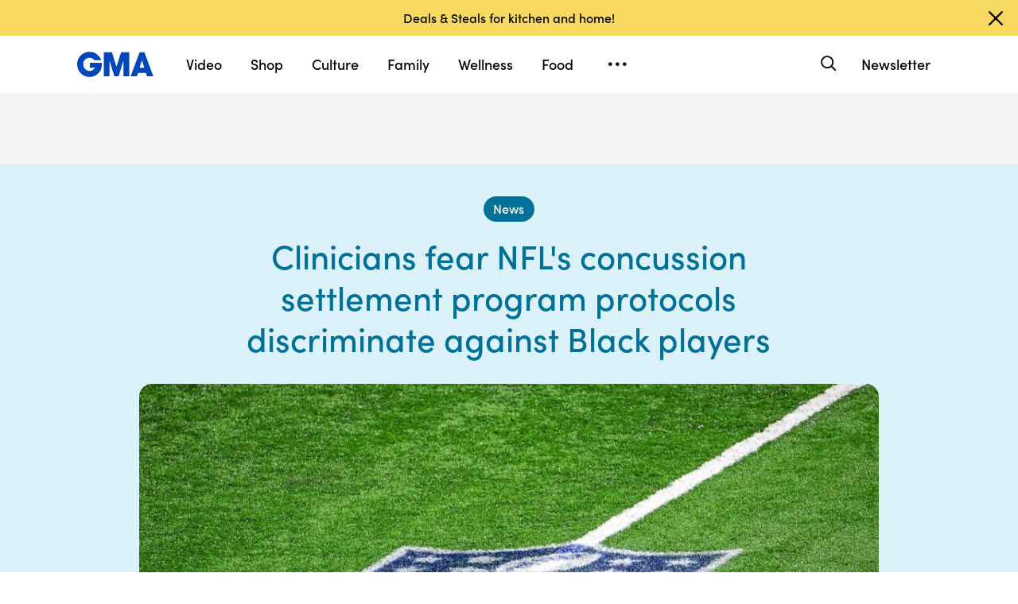

--- FILE ---
content_type: text/html; charset=utf-8
request_url: https://www.goodmorningamerica.com/news/story/clinicians-fear-nfls-concussion-settlement-program-protocols-discriminate-75646704
body_size: 52247
content:

        <!doctype html>
        <html lang="en" lang="en">
            <head>
                <!-- GMA | 46673df0a18d | 1198 | 1435910ba9e2b03828d2fbf2eaf211fe093693bc | www.goodmorningamerica.com | Wed, 14 Jan 2026 13:49:47 GMT -->
                <script src="https://dcf.espn.com/TWDC-DTCI/prod/Bootstrap.js" async></script>
                <meta charSet="utf-8" />
                <meta name="viewport" content="initial-scale=1.0, maximum-scale=2.0, user-scalable=yes" />
                <meta http-equiv="x-ua-compatible" content="IE=edge,chrome=1" />
                <meta property="og:locale" content="en_US" />
                <link rel="stylesheet" href="https://use.typekit.net/bjl0jsv.css">
                <link href="//cdn.abcotvs.net" rel="preconnect" />
                
                <link data-react-helmet="true" rel="stylesheet" href="//cdn.abcotvs.net/gma/1435910ba9e2-release-12-04-2025.1/client/gma/css/fusion-a4c5adb8.css"/><link data-react-helmet="true" rel="stylesheet" href="//cdn.abcotvs.net/gma/1435910ba9e2-release-12-04-2025.1/client/gma/css/gma-c8be75d3.css"/><link data-react-helmet="true" rel="stylesheet" href="//cdn.abcotvs.net/gma/1435910ba9e2-release-12-04-2025.1/client/gma/css/3049-219c447d.css"/><link data-react-helmet="true" rel="stylesheet" href="//cdn.abcotvs.net/gma/1435910ba9e2-release-12-04-2025.1/client/gma/css/9101-e9cd937b.css"/><link data-react-helmet="true" rel="stylesheet" href="//cdn.abcotvs.net/gma/1435910ba9e2-release-12-04-2025.1/client/gma/css/5201-a41b6d3c.css"/><link data-react-helmet="true" rel="stylesheet" href="//cdn.abcotvs.net/gma/1435910ba9e2-release-12-04-2025.1/client/gma/css/7975-b0d76381.css"/><link data-react-helmet="true" rel="stylesheet" href="//cdn.abcotvs.net/gma/1435910ba9e2-release-12-04-2025.1/client/gma/css/9195-3d06bc35.css"/><link data-react-helmet="true" rel="stylesheet" href="//cdn.abcotvs.net/gma/1435910ba9e2-release-12-04-2025.1/client/gma/css/7918-3a1d5474.css"/><link data-react-helmet="true" rel="stylesheet" href="//cdn.abcotvs.net/gma/1435910ba9e2-release-12-04-2025.1/client/gma/css/64-da7bc8b6.css"/><link data-react-helmet="true" rel="stylesheet" href="//cdn.abcotvs.net/gma/1435910ba9e2-release-12-04-2025.1/client/gma/css/6600-f92feee9.css"/><link data-react-helmet="true" rel="stylesheet" href="//cdn.abcotvs.net/gma/1435910ba9e2-release-12-04-2025.1/client/gma/css/prismArticle-2f6a15c7.css"/><link data-react-helmet="true" rel="canonical" href="https://www.goodmorningamerica.com/living/story/clinicians-fear-nfls-concussion-settlement-program-protocols-discriminate-75646704"/><link data-react-helmet="true" rel="amphtml" href="https://www.goodmorningamerica.com/amp/news/story/clinicians-fear-nfls-concussion-settlement-program-protocols-discriminate-75646704"/><link data-react-helmet="true" rel="manifest" href="/manifest.json"/><link data-react-helmet="true" rel="shortcut icon" href="https://s.abcnews.com/images/GMA/favicon-32x32.png" type="image/x-icon"/><link data-react-helmet="true" rel="preload" as="image" href="https://s.abcnews.com/images/Sports/nfl-01-gty-iwb-210201_1612197420726_hpMain_16x9_992.jpg?w=992"/>
                <script src="//cdn.abcotvs.net/gma/1435910ba9e2-release-12-04-2025.1/client/gma/runtime-2b316535.js" defer></script><script src="//cdn.abcotvs.net/gma/1435910ba9e2-release-12-04-2025.1/client/gma/2719-fd92f97e.js" defer></script><script src="//cdn.abcotvs.net/gma/1435910ba9e2-release-12-04-2025.1/client/gma/5665-481a503b.js" defer></script><script src="//cdn.abcotvs.net/gma/1435910ba9e2-release-12-04-2025.1/client/gma/5345-975d71c4.js" defer></script><script src="//cdn.abcotvs.net/gma/1435910ba9e2-release-12-04-2025.1/client/gma/217-846f7c9c.js" defer></script><script src="//cdn.abcotvs.net/gma/1435910ba9e2-release-12-04-2025.1/client/gma/7639-000f1488.js" defer></script><script src="//cdn.abcotvs.net/gma/1435910ba9e2-release-12-04-2025.1/client/gma/3049-e61906fb.js" defer></script><script src="//cdn.abcotvs.net/gma/1435910ba9e2-release-12-04-2025.1/client/gma/9240-5b7725b9.js" defer></script><script src="//cdn.abcotvs.net/gma/1435910ba9e2-release-12-04-2025.1/client/gma/867-87747439.js" defer></script><script src="//cdn.abcotvs.net/gma/1435910ba9e2-release-12-04-2025.1/client/gma/9439-99639063.js" defer></script><script src="//cdn.abcotvs.net/gma/1435910ba9e2-release-12-04-2025.1/client/gma/9101-7378f24a.js" defer></script><script src="//cdn.abcotvs.net/gma/1435910ba9e2-release-12-04-2025.1/client/gma/637-6bb44fd8.js" defer></script><script src="//cdn.abcotvs.net/gma/1435910ba9e2-release-12-04-2025.1/client/gma/1556-56ef0688.js" defer></script><script src="//cdn.abcotvs.net/gma/1435910ba9e2-release-12-04-2025.1/client/gma/3478-87ec3e4d.js" defer></script><script src="//cdn.abcotvs.net/gma/1435910ba9e2-release-12-04-2025.1/client/gma/3088-bf2d5e2e.js" defer></script><script src="//cdn.abcotvs.net/gma/1435910ba9e2-release-12-04-2025.1/client/gma/8998-aed36a23.js" defer></script><script src="//cdn.abcotvs.net/gma/1435910ba9e2-release-12-04-2025.1/client/gma/7877-993f1580.js" defer></script><script src="//cdn.abcotvs.net/gma/1435910ba9e2-release-12-04-2025.1/client/gma/5201-3d7a8df3.js" defer></script><script src="//cdn.abcotvs.net/gma/1435910ba9e2-release-12-04-2025.1/client/gma/9195-8fcad341.js" defer></script><script src="//cdn.abcotvs.net/gma/1435910ba9e2-release-12-04-2025.1/client/gma/143-9583fe62.js" defer></script><script src="//cdn.abcotvs.net/gma/1435910ba9e2-release-12-04-2025.1/client/gma/64-fac12819.js" defer></script><script src="//cdn.abcotvs.net/gma/1435910ba9e2-release-12-04-2025.1/client/gma/6600-7dce5763.js" defer></script>
                <link rel="prefetch" href="//cdn.abcotvs.net/gma/1435910ba9e2-release-12-04-2025.1/client/gma/_manifest.js" as="script" /><link rel="prefetch" href="//cdn.abcotvs.net/gma/1435910ba9e2-release-12-04-2025.1/client/gma/gma-34fbdd19.js" as="script" />
<link rel="prefetch" href="//cdn.abcotvs.net/gma/1435910ba9e2-release-12-04-2025.1/client/gma/prismArticle-f168b522.js" as="script" />
                <title data-react-helmet="true">Clinicians fear NFL&#x27;s concussion settlement program protocols discriminate against Black players - Good Morning America</title>
                <meta data-react-helmet="true" name="referrer" content="no-referrer-when-downgrade"/><meta data-react-helmet="true" name="description" content="According to emails obtained by ABC News, some clinicians who evaluate former NFL players lament that the league’s protocols supersede their professional judgement."/><meta data-react-helmet="true" name="copyright" content="2026 ABC News"/><meta data-react-helmet="true" name="author" content="Good Morning America"/><meta data-react-helmet="true" name="robots" content="index, follow"/><meta data-react-helmet="true" property="fb:admins" content="704409894"/><meta data-react-helmet="true" property="fb:app_id" content="158648651465482"/><meta data-react-helmet="true" name="fb_title" content="Clinicians fear NFL&#x27;s concussion settlement program protocols discriminate against Black players"/><meta data-react-helmet="true" property="og:site_name" content="Good Morning America"/><meta data-react-helmet="true" property="og:url" content="https://www.goodmorningamerica.com/living/story/clinicians-fear-nfls-concussion-settlement-program-protocols-discriminate-75646704"/><meta data-react-helmet="true" property="og:title" content="Clinicians fear NFL&#x27;s concussion settlement program protocols discriminate against Black players"/><meta data-react-helmet="true" property="og:description" content="According to emails obtained by ABC News, some clinicians who evaluate former NFL players lament that the league’s protocols supersede their professional judgement."/><meta data-react-helmet="true" property="og:image" content="https://s.abcnews.com/images/Sports/nfl-01-gty-iwb-210201_1612197420726_hpMain_16x9_992.jpg?w=992"/><meta data-react-helmet="true" property="og:type" content="article"/><meta data-react-helmet="true" property="twitter:card" content="summary_large_image"/><meta data-react-helmet="true" property="twitter:site" content="@gma"/><meta data-react-helmet="true" property="twitter:creator" content="Good Morning America"/><meta data-react-helmet="true" property="twitter:title" content="Clinicians fear NFL&#x27;s concussion settlement program protocols discriminate against Black players"/><meta data-react-helmet="true" property="twitter:description" content="According to emails obtained by ABC News, some clinicians who evaluate former NFL players lament that the league’s protocols supersede their professional judgement."/><meta data-react-helmet="true" property="twitter:url" content="https://www.goodmorningamerica.com/living/story/clinicians-fear-nfls-concussion-settlement-program-protocols-discriminate-75646704"/><meta data-react-helmet="true" property="twitter:image" content="https://s.abcnews.com/images/Sports/nfl-01-gty-iwb-210201_1612197420726_hpMain_16x9_992.jpg?w=992"/><meta data-react-helmet="true" property="twitter:image:alt" content/><meta data-react-helmet="true" property="twitter:image:width" content="640"/><meta data-react-helmet="true" property="twitter:image:height" content="360"/>
                <script data-react-helmet="true" async="true" src="https://www.googletagmanager.com/gtag/js?id=DC-4139589"></script><script data-react-helmet="true" src="https://s.abcnews.com/assets/dtci/js/floodlight_global.js"></script><script data-react-helmet="true" type="application/ld+json">{"@context":"http://schema.org/","@type":"NewsArticle","mainEntityOfPage":{"@id":"https://www.goodmorningamerica.com/living/story/clinicians-fear-nfls-concussion-settlement-program-protocols-discriminate-75646704","@type":"WebPage"},"about":[{"name":"NFL","@type":"Thing"}],"alternativeHeadline":"Data suggests race-based adjustments could have significant impact on payouts.","articleSection":"Sports","author":[{"name":"Pete Madden","url":"/author/Pete_Madden","@type":"Person"},{"name":"Cho Park","url":"/author/Cho_Park","@type":"Person"},{"name":"Ryan Smith","url":"/author/Ryan_Smith","@type":"Person"}],"dateline":"","dateModified":"2023-09-06T13:41:14.000Z","datePublished":"2021-02-03T11:06:00.000Z","headline":"Clinicians fear NFL's concussion settlement program protocols discriminate against Black players","image":{"url":"https://s.abcnews.com/images/Sports/nfl-01-gty-iwb-210201_1612197420726_hpMain_16x9_992.jpg?w=992","@type":"ImageObject"},"keywords":"","publisher":{"name":"ABC News","logo":{"name":"ABC News","url":"https://s.abcnews.com/images/Site/abc_logo_aluminum_60px.png","height":60,"width":150,"@type":"ImageObject"},"@type":"Organization"}}</script><script data-react-helmet="true" type="application/ld+json">{"@context":"http://schema.org/","@type":"VideoObject","name":"Former NFL players speak out about race-based concussion damage assessment: Part 1","description":"Players say the league’s program treats Black players differently than white player when determining concussion payouts.","uploadDate":"2021-02-03T11:06:00Z","thumbnailUrl":["https://s.abcnews.com/images/Sports/nfl-01-gty-iwb-210201_1612197420726_hpMain_1x1_992.jpg?w=384","https://s.abcnews.com/images/Sports/nfl-01-gty-iwb-210201_1612197420726_hpMain_4x3_992.jpg?w=384","https://s.abcnews.com/images/Sports/nfl-01-gty-iwb-210201_1612197420726_hpMain_16x9_992.jpg?w=384"],"url":"https://service-pkgabcnews.akamaized.net/opp/hls/abcnews/2021/02/210204_ntl_football_1_1239_,500,800,1200,1800,2500,3200,4500,.mp4.csmil/playlist.m3u8","contentUrl":"https://service-pkgabcnews.akamaized.net/opp/hls/abcnews/2021/02/210204_ntl_football_1_1239_,500,800,1200,1800,2500,3200,4500,.mp4.csmil/playlist.m3u8","publisher":{"name":"ABC News","logo":{"url":"https://s.abcnews.com/images/Site/abc_logo_aluminum_60px.png","@type":"ImageObject"},"@type":"Organization"},"mainEntityOfPage":{"@type":"WebPage","id":"https://abcnews.go.com/Sports/clinicians-fear-nfls-concussion-settlement-program-protocols-discriminate/story?id=75646704"},"duration":"PT11M25S"}</script>
                
            </head>
            <body class="page-prismArticle">
                
                <div id="gma"><div id="fitt-analytics"><div class="bp-mobileMDPlus bp-mobileLGPlus bp-tabletPlus bp-desktopPlus bp-desktopLGPlus"><div id="themeProvider" class="theme-light "><div class="gma-app hide-sticky-footer"><div class="banner-nav banner-open"><div class="global-header"><nav class="global-nav" role="navigation"><div class="container"><h1 class="logo"><div data-track-moduleofclick="NavMenu" data-track-link_name="logo" data-track-positionofclick="0" class="fitt-tracker"><a class="AnchorLink logo-link" tabindex="0" href="/"><svg aria-label="GMA Logo" aria-hidden="false" role="img" class="prism-Iconography prism-Iconography--logos-gmaBlue" focusable="false" height="1em" viewBox="0 0 97 32" width="1em" xmlns="http://www.w3.org/2000/svg" xmlns:xlink="http://www.w3.org/1999/xlink"><path fill="currentColor" d="M14.059.11C9.024.628 4.217 3.889 1.791 8.432c-2.612 4.892-2.254 11.636.874 16.471.896 1.385 2.779 3.372 4.065 4.29 1.369.977 3.454 1.924 5.167 2.348 2.013.498 5.708.499 7.533.003 2.919-.794 5.096-1.986 7.106-3.892 1.466-1.391 2.901-3.341 3.522-4.786.961-2.24 1.536-5.612 1.335-7.831l-.088-.974H16.159v6.141h6.472l-.271.524c-.386.746-2.126 2.439-2.927 2.848-2.276 1.161-5.332 1.084-7.451-.188-.475-.285-1.32-1-1.877-1.589-1.658-1.752-2.344-3.522-2.347-6.051-.003-2.428.721-4.189 2.413-5.875 1.521-1.514 3.363-2.275 5.503-2.275 2.049 0 3.676.644 5.57 2.207l1.047.864h8.272l-.113-.364c-.207-.668-1.238-2.615-1.903-3.596-.362-.533-1.17-1.482-1.796-2.108C23.372 1.22 18.843-.381 14.058.11zm19.877 15.725v15.354h7.108l.042-10.016.042-10.016 6.18 19.952 5.311.088 6.123-19.789.042 9.891.042 9.891h7.269V.486L55.833.488l-2.897 9.29c-1.593 5.109-2.939 9.248-2.99 9.198s-1.37-4.213-2.931-9.25L44.177.568 33.936.483v15.354zm39.999-.769a6474.889 6474.889 0 01-5.758 15.356l-.3.768h8.003l1.468-4.444h9.973l1.468 4.444h4.004c2.202 0 4.003-.018 4.001-.04s-2.575-6.913-5.718-15.312L85.361.567 79.392.479l-5.458 14.588zm9.927.473l1.422 4.742-2.911.044c-1.602.024-2.935.021-2.963-.007-.044-.044.639-2.357 2.437-8.252.239-.785.471-1.392.514-1.348s.719 2.213 1.501 4.821z"></path></svg></a></div></h1><nav class="mobile-nav"><div class="mobile-nav-inner"><button class="hamburger menu-closed" aria-label="Open menu" aria-expanded="false" tabindex="0" role="button"><span class="sr-only">Open menu</span></button><div class="mobile-nav-wrapper"><h1 class="logo"><div data-track-moduleofclick="NavMenu" data-track-link_name="logo" data-track-positionofclick="0" class="fitt-tracker"><a class="AnchorLink logo-link" tabindex="-1" href="/"><svg aria-label="GMA Logo" aria-hidden="false" role="img" class="prism-Iconography prism-Iconography--logos-gmaBlue" focusable="false" height="1em" viewBox="0 0 97 32" width="1em" xmlns="http://www.w3.org/2000/svg" xmlns:xlink="http://www.w3.org/1999/xlink"><path fill="currentColor" d="M14.059.11C9.024.628 4.217 3.889 1.791 8.432c-2.612 4.892-2.254 11.636.874 16.471.896 1.385 2.779 3.372 4.065 4.29 1.369.977 3.454 1.924 5.167 2.348 2.013.498 5.708.499 7.533.003 2.919-.794 5.096-1.986 7.106-3.892 1.466-1.391 2.901-3.341 3.522-4.786.961-2.24 1.536-5.612 1.335-7.831l-.088-.974H16.159v6.141h6.472l-.271.524c-.386.746-2.126 2.439-2.927 2.848-2.276 1.161-5.332 1.084-7.451-.188-.475-.285-1.32-1-1.877-1.589-1.658-1.752-2.344-3.522-2.347-6.051-.003-2.428.721-4.189 2.413-5.875 1.521-1.514 3.363-2.275 5.503-2.275 2.049 0 3.676.644 5.57 2.207l1.047.864h8.272l-.113-.364c-.207-.668-1.238-2.615-1.903-3.596-.362-.533-1.17-1.482-1.796-2.108C23.372 1.22 18.843-.381 14.058.11zm19.877 15.725v15.354h7.108l.042-10.016.042-10.016 6.18 19.952 5.311.088 6.123-19.789.042 9.891.042 9.891h7.269V.486L55.833.488l-2.897 9.29c-1.593 5.109-2.939 9.248-2.99 9.198s-1.37-4.213-2.931-9.25L44.177.568 33.936.483v15.354zm39.999-.769a6474.889 6474.889 0 01-5.758 15.356l-.3.768h8.003l1.468-4.444h9.973l1.468 4.444h4.004c2.202 0 4.003-.018 4.001-.04s-2.575-6.913-5.718-15.312L85.361.567 79.392.479l-5.458 14.588zm9.927.473l1.422 4.742-2.911.044c-1.602.024-2.935.021-2.963-.007-.044-.044.639-2.357 2.437-8.252.239-.785.471-1.392.514-1.348s.719 2.213 1.501 4.821z"></path></svg></a></div></h1><div class="mobile-scroll-wrapper"><ul class="mobile-sections"><li><div data-track-moduleofclick="NavMenu" data-track-link_name="Video" data-track-positionofclick="0" class="fitt-tracker"><a class="AnchorLink nav-link" tabindex="-1" href="/video">Video</a></div></li><li><div data-track-moduleofclick="NavMenu" data-track-link_name="Shop" data-track-positionofclick="1" class="fitt-tracker"><a class="AnchorLink nav-link" tabindex="-1" href="/shop">Shop</a></div></li><li><div data-track-moduleofclick="NavMenu" data-track-link_name="Culture" data-track-positionofclick="2" class="fitt-tracker"><a class="AnchorLink nav-link" tabindex="-1" href="/culture">Culture</a></div></li><li><div data-track-moduleofclick="NavMenu" data-track-link_name="Family" data-track-positionofclick="3" class="fitt-tracker"><a class="AnchorLink nav-link" tabindex="-1" href="/family">Family</a></div></li><li><div data-track-moduleofclick="NavMenu" data-track-link_name="Wellness" data-track-positionofclick="4" class="fitt-tracker"><a class="AnchorLink nav-link" tabindex="-1" href="/wellness">Wellness</a></div></li><li><div data-track-moduleofclick="NavMenu" data-track-link_name="Food" data-track-positionofclick="5" class="fitt-tracker"><a class="AnchorLink nav-link" tabindex="-1" href="/food">Food</a></div></li><li><div data-track-moduleofclick="NavMenu" data-track-link_name="Living" data-track-positionofclick="6" class="fitt-tracker"><a class="AnchorLink nav-link" tabindex="-1" href="/living">Living</a></div></li><li><div data-track-moduleofclick="NavMenu" data-track-link_name="Style" data-track-positionofclick="7" class="fitt-tracker"><a class="AnchorLink nav-link" tabindex="-1" href="/style">Style</a></div></li></ul><ul class="mobile-topics"><li><div data-track-moduleofclick="NavMenu" data-track-link_name="Travel" data-track-positionofclick="0" class="fitt-tracker"><a class="AnchorLink nav-link" tabindex="-1" href="/travel">Travel</a></div></li><li><div data-track-moduleofclick="NavMenu" data-track-link_name="News" data-track-positionofclick="1" class="fitt-tracker"><a class="AnchorLink nav-link current" tabindex="-1" href="/news">News</a></div></li><li><div data-track-moduleofclick="NavMenu" data-track-link_name="Book Club" data-track-positionofclick="2" class="fitt-tracker"><a class="AnchorLink nav-link" tabindex="-1" href="/bookclub">Book Club</a></div></li></ul><ul class="mobile-oneid"><li><div class="oneid-buttons-container"><div><a class="AnchorLink oneid-link oneid-signup" tabindex="-1" href="/newsletter">Newsletter</a></div></div></li></ul><div><ul class="SocialLinks mobile"><li><a class="AnchorLink" tabindex="-1" rel="noopener" target="_blank" href="https://www.facebook.com/GoodMorningAmerica/"><svg aria-label="Good Morning America Facebook" aria-hidden="false" role="img" class="prism-Iconography prism-Iconography--social-facebook icon-facebook" focusable="false" height="1em" viewBox="0 0 32 32" width="1em" xmlns="http://www.w3.org/2000/svg" xmlns:xlink="http://www.w3.org/1999/xlink"><path fill="currentColor" d="M32 16.098C32 7.207 24.837 0 16 0S0 7.207 0 16.098C0 24.133 5.851 30.793 13.5 32V20.751H9.437v-4.653H13.5v-3.547c0-4.035 2.389-6.263 6.043-6.263 1.751 0 3.582.314 3.582.314v3.962h-2.018c-1.988 0-2.607 1.241-2.607 2.514v3.02h4.438l-.709 4.653h-3.728V32c7.649-1.207 13.5-7.867 13.5-15.902z"></path></svg></a></li><li><a class="AnchorLink" tabindex="-1" rel="noopener" target="_blank" href="https://www.instagram.com/goodmorningamerica/"><svg aria-label="Good Morning America Instagram" aria-hidden="false" role="img" class="prism-Iconography prism-Iconography--social-instagram icon-instagram" focusable="false" height="1em" viewBox="0 0 32 32" width="1em" xmlns="http://www.w3.org/2000/svg" xmlns:xlink="http://www.w3.org/1999/xlink"><path fill="currentColor" d="M10.7 16c0-2.9 2.4-5.3 5.3-5.3s5.3 2.4 5.3 5.3-2.4 5.3-5.3 5.3-5.3-2.4-5.3-5.3zm-2.9 0c0 4.5 3.7 8.2 8.2 8.2s8.2-3.7 8.2-8.2-3.7-8.2-8.2-8.2-8.2 3.7-8.2 8.2zm14.8-8.5c0 1.1.9 1.9 1.9 1.9 1.1 0 1.9-.9 1.9-1.9s-.9-1.9-1.9-1.9c-1-.1-1.9.8-1.9 1.9zM9.5 29c-1.5-.1-2.4-.3-3-.5-.7-.3-1.3-.7-1.9-1.2-.5-.5-.9-1.1-1.2-1.9-.1-.5-.3-1.4-.4-2.9-.1-1.7-.1-2.2-.1-6.5s0-4.8.1-6.5c.1-1.5.3-2.4.5-3 .3-.7.7-1.3 1.2-1.9.5-.5 1.1-.9 1.9-1.2.5-.1 1.4-.3 2.9-.4 1.7-.1 2.2-.1 6.5-.1s4.8 0 6.5.1c1.5.1 2.4.3 3 .5.7.3 1.3.7 1.9 1.2.5.5.9 1.1 1.2 1.9.2.5.5 1.4.5 3 .1 1.7.1 2.2.1 6.5s0 4.8-.1 6.5c-.1 1.5-.3 2.4-.5 3-.3.7-.7 1.3-1.2 1.9-.5.5-1.1.9-1.9 1.2-.5.2-1.4.5-3 .5-1.7.1-2.2.1-6.5.1-4.3-.2-4.8-.2-6.5-.3zM9.4.1C7.7.1 6.5.4 5.5.8c-1.1.5-1.9 1-2.9 1.9-.8.8-1.4 1.8-1.8 2.8-.4 1-.7 2.2-.7 3.9C0 11.1 0 11.7 0 16s0 4.9.1 6.6c.1 1.7.3 2.9.7 3.9.5 1.1 1 1.9 1.9 2.9.9.9 1.8 1.5 2.9 1.9 1 .4 2.2.7 3.9.7H16c4.3 0 4.9 0 6.6-.1 1.7-.1 2.9-.3 3.9-.7 1.1-.4 1.9-.9 2.9-1.9.9-.9 1.5-1.8 1.9-2.9.4-1 .7-2.2.7-3.9V16c0-4.3 0-4.9-.1-6.6-.1-1.7-.3-2.9-.7-3.9-.5-1.1-1-1.9-1.9-2.9-.9-.9-1.8-1.5-2.9-1.9-1-.4-2.2-.7-3.9-.7H16c-4.3 0-4.9 0-6.6.1z"></path></svg></a></li><li><a class="AnchorLink" tabindex="-1" rel="noopener" target="_blank" href="https://www.tiktok.com/@gma"><svg aria-label="Good Morning America TikTok" aria-hidden="false" role="img" class="prism-Iconography prism-Iconography--social-tiktok icon-tiktok" focusable="false" height="1em" viewBox="0 0 32 32" width="1em" xmlns="http://www.w3.org/2000/svg" xmlns:xlink="http://www.w3.org/1999/xlink"><path fill="currentColor" d="M22.43 6.844a6.333 6.333 0 01-1.57-4.178h-4.578v18.37a3.84 3.84 0 01-3.837 3.704 3.863 3.863 0 01-3.852-3.852c0-2.548 2.459-4.459 4.993-3.674v-4.681c-5.111-.681-9.585 3.289-9.585 8.356 0 4.933 4.089 8.444 8.43 8.444 4.652 0 8.43-3.778 8.43-8.444V11.57a10.888 10.888 0 006.37 2.044V9.036s-2.785.133-4.8-2.193z"></path></svg></a></li><li><a class="AnchorLink" tabindex="-1" rel="noopener" target="_blank" href="https://twitter.com/gma"><svg aria-label="Good Morning America Twitter" aria-hidden="false" role="img" class="prism-Iconography prism-Iconography--social-x icon-twitter" focusable="false" height="1em" viewBox="0 0 32 32" width="1em" xmlns="http://www.w3.org/2000/svg" xmlns:xlink="http://www.w3.org/1999/xlink"><path fill="currentColor" d="M23.668 4h4.089l-8.933 10.21 10.509 13.894h-8.23l-6.445-8.427-7.375 8.427H3.191l9.555-10.921L2.665 4h8.436l5.826 7.702L23.664 4zm-1.437 21.657h2.266L9.874 6.319H7.443l14.791 19.338z"></path></svg></a></li><li><a class="AnchorLink" tabindex="-1" rel="noopener" target="_blank" href="https://www.pinterest.com/gma/"><svg aria-label="Good Morning America Pinterest" aria-hidden="false" role="img" class="prism-Iconography prism-Iconography--social-pinterest icon-pinterest" focusable="false" height="1em" viewBox="0 0 32 32" width="1em" xmlns="http://www.w3.org/2000/svg" xmlns:xlink="http://www.w3.org/1999/xlink"><path fill="currentColor" d="M16.001 0C7.165 0 0 7.163 0 16.001c0 6.55 3.94 12.18 9.579 14.654-.045-1.116-.008-2.459.277-3.675.309-1.298 2.058-8.717 2.058-8.717s-.51-1.022-.51-2.533c0-2.371 1.375-4.141 3.086-4.141 1.454 0 2.158 1.093 2.158 2.403 0 1.462-.933 3.65-1.413 5.677-.401 1.699.85 3.082 2.525 3.082 3.031 0 5.073-3.893 5.073-8.507 0-3.505-2.361-6.13-6.657-6.13-4.853 0-7.876 3.618-7.876 7.66 0 1.396.41 2.378 1.054 3.139.297.352.337.491.23.894-.075.292-.252 1.003-.325 1.283-.107.405-.435.551-.8.401-2.237-.913-3.278-3.361-3.278-6.113 0-4.544 3.833-9.997 11.434-9.997 6.109 0 10.13 4.424 10.13 9.167 0 6.277-3.488 10.966-8.634 10.966-1.725 0-3.351-.933-3.908-1.993 0 0-.93 3.686-1.125 4.397-.339 1.233-1.003 2.467-1.611 3.426 1.439.425 2.96.657 4.535.657 8.836 0 15.999-7.163 15.999-15.999 0-8.838-7.163-16.001-15.999-16.001z"></path></svg></a></li></ul></div><ul class="drop-down-list dditem"><li class="dditem footer-links"><div data-track-moduleofclick="NavMenu" data-track-link_name="Privacy Policy" data-track-positionofclick="0" class="fitt-tracker"><a class="AnchorLink" tabindex="-1" rel="noopener" target="_blank" href="https://privacy.thewaltdisneycompany.com/en/">Privacy Policy</a></div></li><li class="dditem footer-links"><div data-track-moduleofclick="NavMenu" data-track-link_name="Your US State Privacy Rights" data-track-positionofclick="1" class="fitt-tracker"><a class="AnchorLink" tabindex="-1" rel="noopener" target="_blank" href="https://privacy.thewaltdisneycompany.com/en/current-privacy-policy/your-us-state-privacy-rights/">Your US State Privacy Rights</a></div></li><li class="dditem footer-links"><div data-track-moduleofclick="NavMenu" data-track-link_name="Children&#x27;s Online Privacy Policy" data-track-positionofclick="2" class="fitt-tracker"><a class="AnchorLink" tabindex="-1" rel="noopener" target="_blank" href="https://privacy.thewaltdisneycompany.com/en/for-parents/childrens-online-privacy-policy/">Children&#x27;s Online Privacy Policy</a></div></li><li class="dditem footer-links"><div data-track-moduleofclick="NavMenu" data-track-link_name="Interest-Based Ads" data-track-positionofclick="3" class="fitt-tracker"><a class="AnchorLink" tabindex="-1" rel="noopener" target="_blank" href="https://privacy.thewaltdisneycompany.com/en/privacy-controls/online-tracking-and-advertising/">Interest-Based Ads</a></div></li><li class="dditem footer-links"><div data-track-moduleofclick="NavMenu" data-track-link_name="Terms of Use" data-track-positionofclick="4" class="fitt-tracker"><a class="AnchorLink" tabindex="-1" rel="noopener" target="_blank" href="https://disneytermsofuse.com/">Terms of Use</a></div></li><li class="dditem footer-links"><div data-track-moduleofclick="NavMenu" data-track-link_name="Do Not Sell My Info" data-track-positionofclick="5" class="fitt-tracker"><a class="AnchorLink ot-sdk-show-settings" tabindex="-1" rel="noopener" target="_blank" href="https://privacy.thewaltdisneycompany.com/en/dnssmpi/">Do Not Sell My Info</a></div></li><li class="dditem footer-links"><div data-track-moduleofclick="NavMenu" data-track-link_name="Contact Us" data-track-positionofclick="6" class="fitt-tracker"><a class="AnchorLink" tabindex="-1" rel="noopener" target="_blank" href="http://abcnews.go.com/Site/page?id=3068843">Contact Us</a></div></li><li class="footer-links copyright-line">© <!-- -->2026<!-- --> ABC News</li></ul></div></div><div><button aria-label="Search" class="Button Button--default search-toggle btn-icon search-closed" tabindex="0"><div class="search-icon-container"><span class="search-icon"><svg aria-hidden="true" class="prism-Iconography prism-Iconography--general-search icon-size" focusable="false" height="24px" viewBox="0 0 21 21" width="24px" xmlns="http://www.w3.org/2000/svg" xmlns:xlink="http://www.w3.org/1999/xlink"><path fill="currentColor" d="M9.844 3.046A7.713 7.713 0 005.9 4.66a9.833 9.833 0 00-1.384 1.42c-1.17 1.573-1.702 3.589-1.455 5.508a7.649 7.649 0 009.12 6.553c1.101-.223 2.107-.681 3.163-1.441.043-.03.548.452 2.186 2.087C19.783 21.037 19.74 21 20.1 21c.473 0 .901-.427.9-.897-.001-.363.039-.317-2.213-2.573-1.635-1.638-2.117-2.143-2.087-2.186.545-.757.924-1.467 1.179-2.205 1.027-2.979.11-6.31-2.293-8.326a7.698 7.698 0 00-5.742-1.767m1.846 1.852a5.679 5.679 0 013.072 1.62 5.604 5.604 0 011.417 2.245c.37 1.063.404 2.427.086 3.517-.503 1.723-1.804 3.156-3.451 3.8-1.617.633-3.32.544-4.874-.253-1.064-.545-2.037-1.55-2.558-2.643a6.563 6.563 0 01-.491-1.515c-.095-.514-.091-1.555.007-2.069a5.858 5.858 0 011.623-3.079c.969-.97 2.148-1.525 3.599-1.697.275-.033 1.226.012 1.57.074"></path></svg></span><span class="sr-only">Search</span></div></button><form class="search-input-container -inactive"><input class="global-search-input -inactive" required="" aria-label="Search topics, writers and more" placeholder="Search topics, writers and more"/></form></div></div></nav></div></nav></div></div><div class="global-view" style="--stickyad-StickyAdStuckRegular-top:0;--stickyad-StickyAdStuckCompact-top:0"><div class="page-container banner-open"><main class="Article-container prismArticle-container"><div id="themeProvider" class="theme-gma "><div class="lZur DAxWS OxyTG " data-testid="prism-EverscrollItem" url="https://www.goodmorningamerica.com/living/story/clinicians-fear-nfls-concussion-settlement-program-protocols-discriminate-75646704" data-article-idx="0"><div class="FITT_Article_outer-container dHdHP jLREf zXXje aGO iJVrZ vUYNV glxIO " id="FITTArticle" style="--spacing-top:initial;--spacing-bottom:80px;--spacing-compact-top:initial;--spacing-compact-bottom:48px"><div class="pNwJE xZCNW WDwAI rbeIr tPakT HymbH JHrzh YppdR " data-testid="prism-sticky-ad"><div data-testid="prism-ad-wrapper" style="min-height:90px;transition:min-height 0.3s linear 0s" data-ad-placeholder="true"><div data-box-type="fitt-adbox-fitt-article-top-banner" data-testid="prism-ad"><div class="Ad fitt-article-top-banner  ad-slot  " data-slot-type="fitt-article-top-banner" data-slot-kvps="pos=fitt-article-top-banner"></div></div></div></div><div class="FITT_Article_top"><div style="--spacing-top:0px;--spacing-bottom:initial;--spacing-child-top:initial;--spacing-child-bottom:initial;--spacing-firstChild-top:initial;--spacing-firstChild-bottom:initial;--spacing-lastChild-top:initial;--spacing-lastChild-bottom:initial;--spacing-compact-top:0px;--spacing-compact-bottom:initial;--spacing-firstChild-compact-top:initial;--spacing-firstChild-compact-bottom:initial;--spacing-child-compact-top:initial;--spacing-child-compact-bottom:initial;--spacing-lastChild-compact-top:initial;--spacing-lastChild-compact-bottom:initial" class="dHdHP jLREf zXXje aGO eCClZ nTLv jLsYA gmuro TOSFd VmeZt sCkVm hkQai wGrlE MUuGM fciaN qQjt DhNVo Tgcqk IGLAf tWjkv "><div class="eTtTr uZYPu oMPKc GpQCA bmjsw FeKqR QHETT " data-testid="prism-MediaLead"><div class="VZTD UeCOM jIRH oimqG DjbQm UwdmX Xmrlz ReShI KaJdY lqtkC ssImf HfYhe RTHNs " data-testid="prism-GridContainer"><div class="Kiog kNVGM nvpSA qwdi bmjsw " data-testid="prism-GridRow"><div class="theme-e oBTii mrzah " data-testid="prism-GridColumn" style="--grid-column-span-xxs:var(--grid-columns);--grid-column-span-xs:var(--grid-columns);--grid-column-span-sm:var(--grid-columns);--grid-column-span-md:var(--grid-columns);--grid-column-span-lg:var(--grid-columns);--grid-column-span-xl:var(--grid-columns);--grid-column-span-xxl:var(--grid-columns);--grid-column-start-xxs:auto;--grid-column-start-xs:auto;--grid-column-start-sm:auto;--grid-column-start-md:auto;--grid-column-start-lg:auto;--grid-column-start-xl:auto;--grid-column-start-xxl:auto"><div class="NutQb eLoqD jIRH FuEs kEdZo YOODG lZur qdKzs " data-testid="prism-LeadContent"><div data-testid="prism-articleLeadMeta" class="awXxV "><div class="VRpjz " data-testid="prism-badge-tag-wrapper"><div class="IKUxI xFOBK YsVzB NuCDJ fMJDZ ZCNuU tZcZX JuzoE "><div class="jVJih nAZp " data-testid="prism-tags"><ul class="VZTD UeCOM dAmzA ltDkr qBPOY uoPjL "><li class=" "><a class="theme-iPcRv theme-HReFq mLASH egFzk qXWHA ScoIf zYXIH jIRH wNxoc OJpwZ eqFg wSPfd ofvJb bMrzT LaUnX EgONj ibBnq kyjTO lvyBv aANqO aNnIu GDslh LjPJo RpDvg YYtC rTpcz EDgo SIwmX oIWqB mzm MbcTC sXtkB yayQB vXSTR ENhiS dQa-Du SVBll bpBbX GpQCA tuAKv xTell wdAqb XkZnZ nnMcF MvQcM yREqx DcwSV fSlMm NXCGs jRNOf axzV PmmTL Lfmr gAYbq VlbYS vYGn ifqak gZUOP RhSwO YjZOE AjAvJ nwGJd KXqMM OqZUx XYSiX xLoDx lFHif RFcSl BKSlH AzdMq sZCoE klWd cPZoS RlmDu AXdQU TkdYt DZNRX MALjb VUFMN  " data-testid="prism-Tag" href="/news" aria-label="News - index" data-pos="0"><span class="QXDKT rGjeC tuAKv iMbiE ">News</span></a></li></ul></div></div></div></div><div class="kCTVx qtHut mvZn glxIO HfYhe vUYNV VGOqD nDkuk uCVfO XrzrX sXfj " data-testid="prism-headline"><h1 class="vMjAx LUMjB RtFg McMEw qWFdL oWqkN "><span class="gtOSm FbbUW tUtYa vOCwz EQwFq yCufu eEak Qmvg nyTIa SRXVc vzLa jgBfc WXDas CiUCW kqbG zrdEG txGfn ygKVe BbezD UOtxr CVfpq xijV soGRS XgdC sEIlf daWqJ ">Clinicians fear NFL's concussion settlement program protocols discriminate against Black players</span></h1></div></div></div></div></div><div class="RXQxL glxIO vUYNV UFJPo ASuJa eeaZo rnUsi bfQTm AMhik BbFs cmIWX "><div></div><div class="gma-embed-video-wrap gma-embed-video-wrap--lg prism-lead-video landscape"><div class="gma-embed-video-inner"><div class="AmbientVideoWrapper"><div class="StickyVideoPlayer"><div class="ScrollSpy_container"><span></span></div><div class="InlineVideo video-not-loaded"><div class="InlineVideo__wrapper"><div class="article-media-splash"><div class="video-loading"><div class="loading-animation"></div></div><div><figure class="Image aspect-ratio--parent"><div class="RatioFrame aspect-ratio--16x9"></div><div class="Image__Wrapper aspect-ratio--child"><img alt="" class="" data-mptype="image" src="https://s.abcnews.com/images/Sports/nfl-01-gty-iwb-210201_1612197420726_hpMain_16x9_992.jpg?w=992"/></div></figure><div class="timecode">11:25</div></div></div></div></div></div></div></div></div><div class="VZTD UeCOM jIRH oimqG DjbQm UwdmX Xmrlz ReShI KaJdY lqtkC ssImf HfYhe RTHNs tDZif FcwuN cVBIu DURnE " data-testid="prism-GridContainer"><div class="Kiog kNVGM nvpSA qwdi bmjsw " data-testid="prism-GridRow"><div class="theme-e oBTii mrzah " data-testid="prism-GridColumn" style="--grid-column-span-xxs:var(--grid-columns);--grid-column-span-xs:var(--grid-columns);--grid-column-span-sm:var(--grid-columns);--grid-column-span-md:var(--grid-columns);--grid-column-span-lg:var(--grid-columns);--grid-column-span-xl:var(--grid-columns);--grid-column-span-xxl:var(--grid-columns);--grid-column-start-xxs:auto;--grid-column-start-xs:auto;--grid-column-start-sm:auto;--grid-column-start-md:auto;--grid-column-start-lg:auto;--grid-column-start-xl:auto;--grid-column-start-xxl:auto"><div class="nMMea bNYiy Mjgpa dGwha DDmxa jgKNG RGHCC oQhc iZrkr lZur XlXbz YCugL QqozP wuHqT " data-testid="prism-caption"><div class="HXPPJ barbu yKsXL IzgMt VcHIt uhSzI YGNMU cRAsZ xqMcl QtRul "><span class="hsDdd OOSI GpQCA lZur VlFaz " data-testid="prism-truncate"><span><span class="gtOSm FbbUW tUtYa vOCwz EQwFq yCufu eEak Qmvg nyTIa SRXVc vzLa jgBfc WXDas CiUCW kqbG zrdEG txGfn ygKVe BbezD UOtxr CVfpq xijV soGRS XgdC sEIlf daWqJ ">Former NFL players speak out about race-based concussion damage assessment: Part 1</span></span></span></div><div class="qinlA IpWvx oqZz tylGM lyWxS nWcVF UhTug PPcLh YxlyB "><span class="gtOSm FbbUW tUtYa vOCwz EQwFq yCufu eEak Qmvg nyTIa SRXVc vzLa jgBfc WXDas CiUCW kqbG zrdEG txGfn ygKVe BbezD UOtxr CVfpq xijV soGRS XgdC sEIlf daWqJ YNujN JGtjI aZFDu rkKLh ">Nic Antaya/Getty Images, FILE</span></div></div></div></div></div></div></div></div></div><div class="FITT_Article_main VZTD UeCOM jIRH oimqG DjbQm UwdmX Xmrlz ReShI KaJdY lqtkC ssImf HfYhe RTHNs iJVrZ " data-testid="prism-GridContainer"><div class="Kiog kNVGM nvpSA qwdi bmjsw " data-testid="prism-GridRow"><div class="theme-e FITT_Article_main__body oBTii mrzah " data-testid="prism-GridColumn" style="--grid-column-span-xxs:var(--grid-columns);--grid-column-span-xs:var(--grid-columns);--grid-column-span-sm:var(--grid-columns);--grid-column-span-md:20;--grid-column-span-lg:14;--grid-column-span-xl:14;--grid-column-span-xxl:14;--grid-column-start-xxs:auto;--grid-column-start-xs:auto;--grid-column-start-sm:auto;--grid-column-start-md:3;--grid-column-start-lg:0;--grid-column-start-xl:0;--grid-column-start-xxl:2"><div style="--spacing-top:32px;--spacing-bottom:32px;--spacing-child-top:initial;--spacing-child-bottom:24px;--spacing-firstChild-top:initial;--spacing-firstChild-bottom:initial;--spacing-lastChild-top:initial;--spacing-lastChild-bottom:initial;--spacing-compact-top:24px;--spacing-compact-bottom:32px;--spacing-firstChild-compact-top:initial;--spacing-firstChild-compact-bottom:initial;--spacing-child-compact-top:initial;--spacing-child-compact-bottom:24px;--spacing-lastChild-compact-top:initial;--spacing-lastChild-compact-bottom:initial" class="dHdHP jLREf zXXje aGO eCClZ nTLv jLsYA gmuro TOSFd VmeZt sCkVm hkQai wGrlE MUuGM fciaN qQjt DhNVo Tgcqk IGLAf tWjkv "><div class="QHblV nkdHX mHUQ kvZxL hTosT whbOj " data-testid="prism-byline"><div class="VZTD mLASH BQWr OcxMG oJce "><div class="kKfXc ubAkB VZTD rEPuv "><div class="TQPvQ fVlAg HUcap kxY REjk UamUc WxHIR HhZOB yaUf VOJBn KMpjV XSbaH Umfib ukdDD "><span class="tChGB zbFav ">By</span><span><a class="zZygg UbGlr iFzkS qdXbA WCDhQ DbOXS tqUtK GpWVU iJYzE " data-testid="prism-linkbase" href="/author/Pete_Madden" target="_self">Pete Madden</a><span class="EpNlu ">, </span></span><span><a class="zZygg UbGlr iFzkS qdXbA WCDhQ DbOXS tqUtK GpWVU iJYzE " data-testid="prism-linkbase" href="/author/Cho_Park" target="_self">Cho Park</a><span class="EpNlu ">, and </span></span><span><a class="zZygg UbGlr iFzkS qdXbA WCDhQ DbOXS tqUtK GpWVU iJYzE " data-testid="prism-linkbase" href="/author/Ryan_Smith" target="_self">Ryan Smith</a></span></div><div class="VZTD mLASH gpiba "><div class="jTKbV zIIsP ZdbeE xAPpq QtiLO JQYD ">February 03, 2021, 11:06 AM</div></div></div></div><div class="RwkLV Wowzl FokqZ LhXlJ FjRYD toBqx " data-testid="prism-share"><div class="JpUfa aYoBt "><ul class="MZaCt dUXCH nyWZo RnMws Hdwln WBHfo tAchw UDeQM XMkl NUfbq kqfZ "><li class="WEJto "><button aria-label="Share Story on Facebook" class="theme-EWITS mLASH egFzk qXWHA ScoIf ZXRVe jIRH NoTgg CKnnA uklrk nCmVc qWWFI nMRSd YIauu gGlNh ARCOA kyjTO xqlN aANqO aNnIu GDslh LjPJo RpDvg YYtC rTpcz EDgo UVTAB ihLsD niWVk yayQB vXSTR ENhiS dQa-Du kOEGk WMbJE eVJEc TElCQ ZAqMY enocc pJSQ ABRfR aaksc OKklU ATKRo RfOGv neOGk fuOso DwqSE fnpin ArvQf dUniT Mzjkf Niff NKnwO ijAAn dEuPM vwJ JmUFf sgyq cRbVn sBVbK fCfdG oMkBz aOwuK XsORH EgRXa hMVHb LTwlP jJbTO CnYjj TiUFI qeCAC xqvdn JaQpT dAfv PNgfG fIWCu NewES UJNbG EgBCK UvFHa lCCRi XDQHW spAMS TPSuu sbdDW askuE VsLUC YHsrW pYmVc eHvZI qRTXS UOAZi JnwGa pAXEL nKDCU gTRVo iCOvJ znFR hjDDH JboFf OBVry WSzjL sgYaP vMLL tmkuz " data-testid="prism-Network" type="button" aria-expanded="false" aria-haspopup="dialog"><span class="CSJky pdAzW JSFPu "><svg aria-hidden="true" class=" " data-testid="prism-iconography" height="1em" role="presentation" viewBox="0 0 32 32" width="1em" xmlns="http://www.w3.org/2000/svg" xmlns:xlink="http://www.w3.org/1999/xlink" data-icon="social-facebook"><path fill="currentColor" d="M32 16.098C32 7.207 24.837 0 16 0S0 7.207 0 16.098C0 24.133 5.851 30.793 13.5 32V20.751H9.437v-4.653H13.5v-3.547c0-4.035 2.389-6.263 6.043-6.263 1.751 0 3.582.314 3.582.314v3.962h-2.018c-1.988 0-2.607 1.241-2.607 2.514v3.02h4.438l-.709 4.653h-3.728V32c7.649-1.207 13.5-7.867 13.5-15.902z"/></svg></span></button></li><li class="WEJto "><button aria-label="Share Story on X" class="theme-EWITS mLASH egFzk qXWHA ScoIf ZXRVe jIRH NoTgg CKnnA uklrk nCmVc qWWFI nMRSd YIauu gGlNh ARCOA kyjTO xqlN aANqO aNnIu GDslh LjPJo RpDvg YYtC rTpcz EDgo UVTAB ihLsD niWVk yayQB vXSTR ENhiS dQa-Du kOEGk WMbJE eVJEc TElCQ ZAqMY enocc pJSQ ABRfR aaksc OKklU ATKRo RfOGv neOGk fuOso DwqSE fnpin ArvQf dUniT Mzjkf Niff NKnwO ijAAn dEuPM vwJ JmUFf sgyq cRbVn sBVbK fCfdG oMkBz aOwuK XsORH EgRXa hMVHb LTwlP jJbTO CnYjj TiUFI qeCAC xqvdn JaQpT dAfv PNgfG fIWCu NewES UJNbG EgBCK UvFHa lCCRi XDQHW spAMS TPSuu sbdDW askuE VsLUC YHsrW pYmVc eHvZI qRTXS UOAZi JnwGa pAXEL nKDCU gTRVo iCOvJ znFR hjDDH JboFf OBVry WSzjL sgYaP vMLL tmkuz " data-testid="prism-Network" type="button" aria-expanded="false" aria-haspopup="dialog"><span class="CSJky pdAzW JSFPu "><svg aria-hidden="true" class=" " data-testid="prism-iconography" height="1em" role="presentation" viewBox="0 0 32 32" width="1em" xmlns="http://www.w3.org/2000/svg" xmlns:xlink="http://www.w3.org/1999/xlink" data-icon="social-x"><path fill="currentColor" d="M23.668 4h4.089l-8.933 10.21 10.509 13.894h-8.23l-6.445-8.427-7.375 8.427H3.191l9.555-10.921L2.665 4h8.436l5.826 7.702L23.664 4zm-1.437 21.657h2.266L9.874 6.319H7.443l14.791 19.338z"/></svg></span></button></li><li class="WEJto "><button aria-label="Share Story on Pinterest" class="theme-EWITS mLASH egFzk qXWHA ScoIf ZXRVe jIRH NoTgg CKnnA uklrk nCmVc qWWFI nMRSd YIauu gGlNh ARCOA kyjTO xqlN aANqO aNnIu GDslh LjPJo RpDvg YYtC rTpcz EDgo UVTAB ihLsD niWVk yayQB vXSTR ENhiS dQa-Du kOEGk WMbJE eVJEc TElCQ ZAqMY enocc pJSQ ABRfR aaksc OKklU ATKRo RfOGv neOGk fuOso DwqSE fnpin ArvQf dUniT Mzjkf Niff NKnwO ijAAn dEuPM vwJ JmUFf sgyq cRbVn sBVbK fCfdG oMkBz aOwuK XsORH EgRXa hMVHb LTwlP jJbTO CnYjj TiUFI qeCAC xqvdn JaQpT dAfv PNgfG fIWCu NewES UJNbG EgBCK UvFHa lCCRi XDQHW spAMS TPSuu sbdDW askuE VsLUC YHsrW pYmVc eHvZI qRTXS UOAZi JnwGa pAXEL nKDCU gTRVo iCOvJ znFR hjDDH JboFf OBVry WSzjL sgYaP vMLL tmkuz " data-testid="prism-Network" type="button" aria-expanded="false" aria-haspopup="dialog"><span class="CSJky pdAzW JSFPu "><svg aria-hidden="true" class=" " data-testid="prism-iconography" height="1em" role="presentation" viewBox="0 0 32 32" width="1em" xmlns="http://www.w3.org/2000/svg" xmlns:xlink="http://www.w3.org/1999/xlink" data-icon="social-pinterest"><path fill="currentColor" d="M16.001 0C7.165 0 0 7.163 0 16.001c0 6.55 3.94 12.18 9.579 14.654-.045-1.116-.008-2.459.277-3.675.309-1.298 2.058-8.717 2.058-8.717s-.51-1.022-.51-2.533c0-2.371 1.375-4.141 3.086-4.141 1.454 0 2.158 1.093 2.158 2.403 0 1.462-.933 3.65-1.413 5.677-.401 1.699.85 3.082 2.525 3.082 3.031 0 5.073-3.893 5.073-8.507 0-3.505-2.361-6.13-6.657-6.13-4.853 0-7.876 3.618-7.876 7.66 0 1.396.41 2.378 1.054 3.139.297.352.337.491.23.894-.075.292-.252 1.003-.325 1.283-.107.405-.435.551-.8.401-2.237-.913-3.278-3.361-3.278-6.113 0-4.544 3.833-9.997 11.434-9.997 6.109 0 10.13 4.424 10.13 9.167 0 6.277-3.488 10.966-8.634 10.966-1.725 0-3.351-.933-3.908-1.993 0 0-.93 3.686-1.125 4.397-.339 1.233-1.003 2.467-1.611 3.426 1.439.425 2.96.657 4.535.657 8.836 0 15.999-7.163 15.999-15.999 0-8.838-7.163-16.001-15.999-16.001z"/></svg></span></button></li><li class="WEJto "><button aria-label="Share Story by Email" class="theme-EWITS mLASH egFzk qXWHA ScoIf ZXRVe jIRH NoTgg CKnnA uklrk nCmVc qWWFI nMRSd YIauu gGlNh ARCOA kyjTO xqlN aANqO aNnIu GDslh LjPJo RpDvg YYtC rTpcz EDgo UVTAB ihLsD niWVk yayQB vXSTR ENhiS dQa-Du kOEGk WMbJE eVJEc TElCQ ZAqMY enocc pJSQ ABRfR aaksc OKklU ATKRo RfOGv neOGk fuOso DwqSE fnpin ArvQf dUniT Mzjkf Niff NKnwO ijAAn dEuPM vwJ JmUFf sgyq cRbVn sBVbK fCfdG oMkBz aOwuK XsORH EgRXa hMVHb LTwlP jJbTO CnYjj TiUFI qeCAC xqvdn JaQpT dAfv PNgfG fIWCu NewES UJNbG EgBCK UvFHa lCCRi XDQHW spAMS TPSuu sbdDW askuE VsLUC YHsrW pYmVc eHvZI qRTXS UOAZi JnwGa pAXEL nKDCU gTRVo iCOvJ znFR hjDDH JboFf OBVry WSzjL sgYaP vMLL tmkuz " data-testid="prism-Network" type="button" aria-expanded="false" aria-haspopup="dialog"><span class="CSJky pdAzW JSFPu "><svg aria-hidden="true" class=" " data-testid="prism-iconography" height="1em" role="presentation" viewBox="0 0 39 32" width="1em" xmlns="http://www.w3.org/2000/svg" xmlns:xlink="http://www.w3.org/1999/xlink" data-icon="social-email"><path fill="currentColor" d="M5.092 1.013a5.437 5.437 0 00-1.589.572l.028-.014c-1.447.768-2.42 1.988-2.894 3.625l-.148.507v20.599l.148.508c.58 2 1.931 3.399 3.927 4.066l.553.185h28.812l.587-.185c1.989-.626 3.374-2.048 3.959-4.066l.148-.508V5.703l-.148-.507c-.585-2.018-1.979-3.451-3.959-4.068l-.587-.183-14.21-.012C7.787.924 5.442.937 5.091 1.013zm28.188 3.49c.512.096.836.27 1.209.652.455.468.597.889.599 1.771 0 .651-.014.729-.201 1.108-.11.224-.313.516-.45.649-.196.188-1.676.916-6.994 3.431a2032.113 2032.113 0 00-6.955 3.298 2.081 2.081 0 01-1.296.183 2.756 2.756 0 01-.588-.188l.017.007c-.114-.059-3.243-1.543-6.955-3.3C6.491 9.666 4.864 8.87 4.683 8.692c-.549-.533-.777-1.335-.647-2.274.082-.587.244-.923.62-1.301a1.925 1.925 0 011.067-.592l.012-.002c.487-.108 26.962-.126 27.543-.02zM10.818 15.636c-2.858-1.138-.576-.047 1.71 1.033l5.235 2.225c1.033.386 2.718.348 3.796-.085.206-.084 3.292-1.532 6.859-3.223a910.028 910.028 0 016.601-3.108c.11-.036.116.244.116 6.34-.002 3.824-.028 6.553-.066 6.82-.036.244-.124.562-.199.706-.196.384-.665.823-1.09 1.024l-.372.174H5.703l-.372-.174c-.425-.201-.894-.64-1.09-1.024a2.66 2.66 0 01-.197-.691l-.002-.015c-.073-.507-.092-13.188-.021-13.188.027 0 3.084 1.435 6.796 3.186z"/></svg></span></button></li><li class="WEJto "><div data-testid="prism-NetworkLink"><button aria-label="Copy Link" class="theme-EWITS mLASH egFzk qXWHA ScoIf ZXRVe jIRH NoTgg CKnnA uklrk nCmVc qWWFI nMRSd YIauu gGlNh ARCOA kyjTO xqlN aANqO aNnIu GDslh LjPJo RpDvg YYtC rTpcz EDgo UVTAB ihLsD niWVk yayQB vXSTR ENhiS dQa-Du kOEGk WMbJE eVJEc TElCQ ZAqMY enocc pJSQ ABRfR aaksc OKklU ATKRo RfOGv neOGk fuOso DwqSE fnpin ArvQf dUniT Mzjkf Niff NKnwO ijAAn dEuPM vwJ JmUFf sgyq cRbVn sBVbK fCfdG oMkBz aOwuK XsORH EgRXa hMVHb LTwlP jJbTO CnYjj TiUFI qeCAC xqvdn JaQpT dAfv PNgfG fIWCu NewES UJNbG EgBCK UvFHa lCCRi XDQHW spAMS TPSuu sbdDW askuE VsLUC YHsrW pYmVc eHvZI qRTXS UOAZi JnwGa pAXEL nKDCU gTRVo iCOvJ znFR hjDDH JboFf OBVry WSzjL sgYaP vMLL tmkuz " data-testid="prism-Network" type="button" aria-expanded="false" aria-haspopup="dialog"><span class="CSJky pdAzW JSFPu "><svg aria-hidden="true" class=" " data-testid="prism-iconography" height="1em" role="presentation" viewBox="0 0 1024 1024" width="1em" xmlns="http://www.w3.org/2000/svg" xmlns:xlink="http://www.w3.org/1999/xlink" data-icon="social-link"><path fill="currentColor" d="M672.41 26.47c-50.534 6.963-96.256 26.931-141.619 61.952-16.077 12.39-157.952 152.422-165.581 163.43-6.81 9.779-10.854 24.73-9.37 34.611 2.56 17.459 5.581 21.35 50.893 66.253 39.424 39.117 43.725 42.854 52.122 45.466 19.661 6.144 37.99 1.536 52.48-13.261 9.069-8.804 14.697-21.11 14.697-34.731 0-.804-.02-1.604-.058-2.399l.004.112c-.205-15.974-4.762-23.654-27.29-46.285l-19.968-20.07 53.76-53.504c30.106-30.003 59.853-58.01 67.584-63.642 67.328-49.51 145.306-50.483 217.242-2.714 30.566 20.275 62.054 58.01 76.8 91.955 10.086 23.296 14.08 40.755 15.053 66.355 1.434 38.042-6.707 66.15-28.826 99.226-10.035 14.95-19.507 25.088-69.222 73.728l-57.6 56.422-18.074-17.818c-21.862-21.555-29.03-25.344-47.667-25.344-15.718 0-25.6 3.994-36.352 14.746-9.03 9.041-14.615 21.525-14.615 35.313a49.763 49.763 0 005.427 22.672l-.131-.283c3.533 7.219 13.312 17.971 43.469 47.872 35.021 34.765 39.885 38.963 48.794 42.24 12.544 4.659 24.064 4.659 36.454 0 8.602-3.226 14.746-8.448 51.61-43.93 82.79-79.667 126.874-124.672 138.906-141.875 19.195-27.05 34.204-58.648 43.215-92.685l.458-2.035c5.376-21.862 7.066-36.557 7.066-62.874 0-121.856-83.354-237.261-204.749-283.546-29.412-11.164-63.42-17.628-98.938-17.628-12.682 0-25.171.824-37.417 2.422l1.443-.154zm14.233 263.527c-5.245 1.724-9.766 3.786-14.006 6.275l.336-.182c-5.478 3.123-70.042 66.509-193.638 190.106-153.856 153.805-186.266 186.982-190.157 194.765-9.728 19.405-4.71 39.014 14.438 56.73 13.517 12.544 20.634 15.821 34.304 15.821 8.294 0 13.056-1.024 18.944-4.045 5.683-2.918 59.955-56.115 195.789-192C703.079 406.939 741.376 367.72 744.858 360.705c8.909-17.971 4.045-36.608-14.08-53.862a92.013 92.013 0 00-16.241-12.675l-.399-.228c-5.761-2.914-12.558-4.62-19.755-4.62-2.735 0-5.413.247-8.012.719l.272-.041zm-431.974 79.616c-6.554 3.277-26.47 21.453-76.749 70.093-74.189 71.782-86.989 84.685-100.301 101.325-53.862 67.021-73.83 150.221-55.296 230.4 11.924 48.73 33.599 91.252 62.971 127.245l-.456-.576c14.029 17.254 45.568 46.797 63.744 59.699 33.48 23.373 72.808 41.116 115.203 50.818l2.25.433c15.565 3.328 23.194 3.84 53.965 3.789 33.126-.051 37.376-.41 56.32-4.864 43.827-10.24 80.998-28.006 119.45-57.037 5.632-4.25 45.824-43.11 89.242-86.374 88.73-88.32 88.218-87.654 88.115-109.312-.102-20.326-2.458-23.757-47.309-68.813-46.029-46.234-51.251-49.869-71.987-49.869a38.91 38.91 0 00-2.707-.091 40.21 40.21 0 00-20.22 5.417l.194-.104c-16.606 8.051-27.853 24.78-27.853 44.136v.052-.003c-.102 19.456 3.379 25.651 28.672 51.354l17.664 17.971-57.6 57.242c-44.698 44.39-60.928 59.443-72.346 66.97-17.869 11.776-35.226 19.968-55.45 26.112-13.875 4.25-17.664 4.659-44.186 4.762-26.624.051-30.413-.307-46.08-4.608-35.662-10.657-66.309-28.841-91.373-52.815l.083.079c-30.618-30.208-48.947-61.235-59.341-100.301-3.686-13.926-4.301-19.968-4.301-41.062 0-27.29 2.406-39.68 12.39-63.693 10.906-26.112 22.989-41.626 64.717-82.739a4626.226 4626.226 0 0157.791-56.192l1.754-1.664 20.941-19.814 18.432 18.125c10.24 10.138 21.248 19.354 24.832 20.838 15.155 6.349 31.898 5.99 45.466-.922 3.482-1.792 9.83-7.168 14.182-12.032a46.923 46.923 0 0012.849-32.332 47.67 47.67 0 00-.326-5.572l.021.222c-1.587-17.715-5.478-23.091-46.285-64.051-43.674-43.878-47.718-46.592-69.376-46.592-10.445-.051-14.541.819-21.709 4.352z"/></svg></span></button><div class="xdNAs rMQsN cELo NoeP BtinW YHmbu hWtE "></div></div></li></ul></div></div></div><div class="XQpSH " data-testid="prism-divider"></div><div class="xvlfx ZRifP TKoO eaKKC EcdEg bOdfO qXhdi NFNeu UyHES " data-testid="prism-article-body"><p class="EkqkG IGXmU nlgHS yuUao MvWXB TjIXL aGjvy ebVHC "></p><p class="EkqkG IGXmU nlgHS yuUao lqtkC TjIXL aGjvy ">The NFL insists that its concussion settlement program does not require the clinicians who evaluate former players for payouts to make race a factor in their determinations. Several of those clinicians, however, appear to disagree, and some of them fear that the league’s recommended protocols discriminate against Black players.</p><p class="EkqkG IGXmU nlgHS yuUao lqtkC TjIXL aGjvy "></p><p class="EkqkG IGXmU nlgHS yuUao lqtkC TjIXL aGjvy ">In August, a group of neuropsychologists who measure cognitive decline in former NFL players seeking financial compensation through the league’s landmark settlement program took to their professional listservs to discuss <a class="zZygg UbGlr iFzkS qdXbA WCDhQ DbOXS tqUtK GpWVU iJYzE " data-testid="prism-linkbase" href="https://www.nytimes.com/2020/08/25/sports/football/nfl-concussion-racial-bias.html" target="_blank">some recent industry news</a>. Two Black former players — defensive end Kevin Henry and running back Najeh Davenport — had filed a lawsuit against the NFL, accusing the league of “explicitly and deliberately” discriminating against Black players filing dementia-related claims.</p><p class="EkqkG IGXmU nlgHS yuUao lqtkC TjIXL aGjvy "></p><div class="oLzSq QrHMO GbsKS pvsTF EhJPu vPlOC zNYgW OsTsW AMhAA daRVX ISNQ sKyCY eRftA acPPc ebfE nFwaT MCnQE mEeeY SmBjI xegrY VvTxJ iulOd NIuqO zzscu lzDCc aHUBM hbvnu OjMNy eQqcx SVqKB GQmdz jaoD iShaE ONJdw vrZxD OnRTz gbbfF roDbV kRoBe oMlSS gfNzt oJhud eXZcf zhVlX "><div data-testid="prism-ad-wrapper" style="transition:min-height 0.3s linear 1s" data-ad-placeholder="true"><div data-box-type="fitt-adbox-fitt-article-inline-outstream" data-testid="prism-ad"><div class="Ad fitt-article-inline-outstream  ad-slot  " data-slot-type="fitt-article-inline-outstream" data-slot-kvps="pos=fitt-article-inline-outstream-1"></div></div></div></div><p class="EkqkG IGXmU nlgHS yuUao lqtkC TjIXL aGjvy ">The NFL has repeatedly dismissed the lawsuit as “entirely misguided,” claiming that the use of any so-called demographic corrections to interpret test results is left entirely up to “the sound discretion of the independent clinicians administering the tests in any particular case.”</p><p class="EkqkG IGXmU nlgHS yuUao lqtkC TjIXL aGjvy "></p><p class="EkqkG IGXmU nlgHS yuUao lqtkC TjIXL aGjvy ">But the former players are alleging that such corrections are, in effect, mandatory. And according to emails sent through private online forums, obtained by ABC News, some of those same clinicians lament that the league’s protocols supersede their professional judgement, sometimes leading to a “drastically different outcome” for former players seeking help.</p><p class="EkqkG IGXmU nlgHS yuUao lqtkC TjIXL aGjvy "></p><p class="EkqkG IGXmU nlgHS yuUao lqtkC TjIXL aGjvy ">One neuropsychologist claimed the league’s program manual offered no such flexibility: “I don&#x27;t think we have the freedom to choose,” the clinician wrote. “If we do, apparently many of us have been doing it wrong.”</p><div class="oLzSq QrHMO GbsKS pvsTF EhJPu vPlOC zNYgW OsTsW AMhAA daRVX ISNQ sKyCY eRftA acPPc ebfE nFwaT MCnQE mEeeY SmBjI xegrY VvTxJ iulOd NIuqO zzscu lzDCc aHUBM uzqd cIkRv SuvVj Podsg mLOi gqbPX kWgFl KXQHp GZBRS gcZFc igdQd klHSz NPgGo mpUfs Jdjmq "><div data-testid="prism-ad-wrapper" style="min-height:250px;transition:min-height 0.3s linear 0s" data-ad-placeholder="true"><div data-box-type="fitt-adbox-fitt-article-inline-box" data-testid="prism-ad"><div class="Ad fitt-article-inline-box  ad-slot  " data-slot-type="fitt-article-inline-box" data-slot-kvps="pos=fitt-article-inline-box"></div></div></div></div><p class="EkqkG IGXmU nlgHS yuUao lqtkC TjIXL aGjvy "></p><p class="EkqkG IGXmU nlgHS yuUao lqtkC TjIXL aGjvy ">Another bemoaned their possible complicity in a system that perpetuated “racial inequity” in payouts: “Especially in the correct [sic] of our current state of affairs, I’m realizing and feeling regretful for my culpability in this inadvertent systemic racism issue,” the clinician wrote. “As a group we could have been better advocates.”</p><p class="EkqkG IGXmU nlgHS yuUao lqtkC TjIXL aGjvy "></p><p class="EkqkG IGXmU nlgHS yuUao lqtkC TjIXL aGjvy ">And another contended that while their “required reliance on these norms is spelled out in the manual,” it was still up to them to consider the consequences of their compliance: “Bottom line is that the norms do discriminate against Black players,” the clinician wrote. “So now what? In this time of reckoning, like many professions, I think we need to look closely at the expected and unexpected ramifications of our practices.”</p><p class="EkqkG IGXmU nlgHS yuUao lqtkC TjIXL aGjvy "></p><div class="oLzSq QrHMO GbsKS pvsTF EhJPu vPlOC zNYgW OsTsW AMhAA daRVX ISNQ sKyCY eRftA acPPc ebfE nFwaT MCnQE mEeeY SmBjI xegrY VvTxJ iulOd NIuqO zzscu lzDCc aHUBM hbvnu OjMNy eQqcx SVqKB GQmdz jaoD iShaE ONJdw vrZxD OnRTz gbbfF roDbV kRoBe oMlSS gfNzt oJhud eXZcf zhVlX "><div data-testid="prism-ad-wrapper" style="transition:min-height 0.3s linear 1s" data-ad-placeholder="true"><div data-box-type="fitt-adbox-fitt-article-inline-outstream" data-testid="prism-ad"><div class="Ad fitt-article-inline-outstream  ad-slot  " data-slot-type="fitt-article-inline-outstream" data-slot-kvps="pos=fitt-article-inline-outstream-2"></div></div></div></div><p class="EkqkG IGXmU nlgHS yuUao lqtkC TjIXL aGjvy ">In a pair of wide-ranging interviews with ABC News, which will be featured in a special edition of “Nightline” on Wednesday, Henry and Davenport blasted what they described as a two-pronged program that treats white players one way and Black players another.</p><p class="EkqkG IGXmU nlgHS yuUao lqtkC TjIXL aGjvy "></p><p class="EkqkG IGXmU nlgHS yuUao lqtkC TjIXL aGjvy ">“I just want to be looked at the same way as a white guy,” Henry told ABC News. “We bust chops together, bro. We went out together and we played hard together. You know what I mean? It wasn&#x27;t a white or Black thing. We lost together. We won together.”</p><div class="oLzSq QrHMO fnRUo pvsTF EhJPu vPlOC zNYgW OsTsW RMeqy daRVX ISNQ sKyCY eRftA acPPc MENS nFwaT MCnQE mEeeY SmBjI xegrY rPLsU iulOd NIuqO zzscu lzDCc aHUBM IEgzD OjMNy eQqcx SVqKB GQmdz jaoD VWDdR ONJdw vrZxD OnRTz gbbfF roDbV GPGwb oMlSS gfNzt oJhud eXZcf zhVlX "><div><div class="InlineImage GpQCA lZur asrEW " data-testid="prism-inline-image"><figure class="kzIjN GNmeK pYrtp dSqFO " data-testid="prism-figure"><img class="hsDdd NDJZt sJeUN IJwXl vBqtr KrDt itslR zFTjo hakZw HlUVI " data-testid="prism-image" draggable="false" src="https://s.abcnews.com/images/Sports/Henry-abc-er-210201_1612217768038_hpMain_16x9_992.jpg?w=992"/><figcaption><div class="nMMea bNYiy Mjgpa dGwha DDmxa jgKNG RGHCC aBIU PriDW lZur " data-testid="prism-caption"><div class="HXPPJ barbu yKsXL IzgMt VcHIt uhSzI YGNMU cRAsZ xqMcl QtRul "><span class="hsDdd OOSI GpQCA lZur VlFaz " data-testid="prism-truncate"><span><span class="gtOSm FbbUW tUtYa vOCwz EQwFq yCufu eEak Qmvg nyTIa SRXVc vzLa jgBfc WXDas CiUCW kqbG zrdEG txGfn ygKVe BbezD UOtxr CVfpq xijV soGRS XgdC sEIlf daWqJ ">Kevin Henry, 52, played for the Pittsburgh Steeler from 1993 to 2000.</span></span></span></div><div class="qinlA IpWvx oqZz tylGM lyWxS nWcVF UhTug PPcLh YxlyB "><span class="gtOSm FbbUW tUtYa vOCwz EQwFq yCufu eEak Qmvg nyTIa SRXVc vzLa jgBfc WXDas CiUCW kqbG zrdEG txGfn ygKVe BbezD UOtxr CVfpq xijV soGRS XgdC sEIlf daWqJ YNujN JGtjI aZFDu rkKLh ">ABC News</span></div></div></figcaption></figure></div></div></div><p class="EkqkG IGXmU nlgHS yuUao lqtkC TjIXL aGjvy "></p><p class="EkqkG IGXmU nlgHS yuUao lqtkC TjIXL aGjvy ">At the crux of the controversy: the NFL’s concussion settlement program manual recommends the use of a “full demographic correction,” in which a player’s cognitive test scores are compared to average scores, or “norms,” for similar demographic groups, and then adjusted to account for expected differences in age, gender, education — and race.</p><div class="oLzSq QrHMO GbsKS pvsTF EhJPu vPlOC zNYgW OsTsW AMhAA daRVX ISNQ sKyCY eRftA acPPc ebfE nFwaT MCnQE mEeeY SmBjI xegrY VvTxJ iulOd NIuqO zzscu lzDCc aHUBM hbvnu OjMNy eQqcx SVqKB GQmdz jaoD iShaE ONJdw vrZxD OnRTz gbbfF roDbV kRoBe oMlSS gfNzt oJhud eXZcf zhVlX "><div data-testid="prism-ad-wrapper" style="transition:min-height 0.3s linear 1s" data-ad-placeholder="true"><div data-box-type="fitt-adbox-fitt-article-inline-outstream" data-testid="prism-ad"><div class="Ad fitt-article-inline-outstream  ad-slot  " data-slot-type="fitt-article-inline-outstream" data-slot-kvps="pos=fitt-article-inline-outstream-3"></div></div></div></div><p class="EkqkG IGXmU nlgHS yuUao lqtkC TjIXL aGjvy "></p><p class="EkqkG IGXmU nlgHS yuUao lqtkC TjIXL aGjvy ">The practice, widely known as “race-norming,” is in use across several different medical fields as a supposed safeguard against misdiagnosis. But because these “norms” assume that the average Black player starts at a lower level of cognitive functioning than the average white player at the outset of their careers, the former players say, Black players need to show larger cognitive declines than white players to qualify for compensation.</p><p class="EkqkG IGXmU nlgHS yuUao lqtkC TjIXL aGjvy "></p><p class="EkqkG IGXmU nlgHS yuUao lqtkC TjIXL aGjvy ">“What the NFL is doing to us right now … when they use a different scale for African-Americans versus any other race?” Davenport said. “That&#x27;s literally the definition of systematic racism.”</p><p class="EkqkG IGXmU nlgHS yuUao lqtkC TjIXL aGjvy "></p><p class="EkqkG IGXmU nlgHS yuUao lqtkC TjIXL aGjvy ">In response to questions from ABC News, an NFL spokesperson issued a statement saying that the concussion settlement, <a class="zZygg UbGlr iFzkS qdXbA WCDhQ DbOXS tqUtK GpWVU iJYzE " data-testid="prism-linkbase" href="https://www.nflconcussionsettlement.com" target="_blank">which has paid out more than $800 million to retirees and their families to date</a>, was “agreed to by all parties, with the assistance of expert neuropsychological clinicians and approved by the courts more than five years ago” and “relied on widely accepted and long-established cognitive tests and scoring methodologies.”</p><p class="EkqkG IGXmU nlgHS yuUao lqtkC TjIXL aGjvy "></p><p class="EkqkG IGXmU nlgHS yuUao lqtkC TjIXL aGjvy ">“The settlement seeks to provide accurate examinations to retired players,” the spokesperson continued, “and thus permits, but does not require, independent clinicians to consider race in adjusting retired players’ test scores as they would in their typical practice.”</p><p class="EkqkG IGXmU nlgHS yuUao lqtkC TjIXL aGjvy "></p><p class="EkqkG IGXmU nlgHS yuUao lqtkC TjIXL aGjvy ">The NFL also emphasized the role of independent clinicians and third-party administrators in the process.</p><p class="EkqkG IGXmU nlgHS yuUao lqtkC TjIXL aGjvy "></p><p class="EkqkG IGXmU nlgHS yuUao lqtkC TjIXL aGjvy ">“The NFL Parties play no role in the independent clinicians’ examinations, and any resulting diagnoses are reviewed by a neutral court-appointed claims administrator,” an NFL spokesperson said. “Challenges to diagnoses are reviewed by neutral court-appointed special masters and ultimately the court itself.”</p><p class="EkqkG IGXmU nlgHS yuUao lqtkC TjIXL aGjvy "></p><p class="EkqkG IGXmU nlgHS yuUao lqtkC TjIXL aGjvy ">Attorney Christopher Seeger, who served as class counsel for the former NFL players and negotiated the landmark settlement with the league, issued a statement through a spokesperson that called on the court overseeing the administration of the settlement to issue a “clarification” on the issue.</p><p class="EkqkG IGXmU nlgHS yuUao lqtkC TjIXL aGjvy "></p><p class="EkqkG IGXmU nlgHS yuUao lqtkC TjIXL aGjvy ">“The use of race-based demographic norms is ultimately left to the clinical judgment of the neuropsychologist and is not mandated by the settlement,” Seeger said in a statement. “To the extent that there is any perceived confusion, we would support a clarification from the Court to make it clearer that the use of demographic adjustments, including for race, is not required, and that the neuropsychologist examining a player should use their professional judgment to select the appropriate demographic adjustments to apply to the player’s test results.”</p><p class="EkqkG IGXmU nlgHS yuUao lqtkC TjIXL aGjvy "></p><p class="EkqkG IGXmU nlgHS yuUao lqtkC TjIXL aGjvy ">The NFL Players Association, the labor union representing current and former players, declined to comment.</p><p class="EkqkG IGXmU nlgHS yuUao lqtkC TjIXL aGjvy "></p><p class="EkqkG IGXmU nlgHS yuUao lqtkC TjIXL aGjvy ">But Sen. Ron Wyden, a Democrat from Oregon, part of a group of lawmakers who sent a letter to NFL Commissioner Roger Goodell in September seeking more information on the league’s plans to “address alleged racial bias” in the system, said the practice would appear to undermine the NFL’s stated commitment to addressing racial inequity.</p><p class="EkqkG IGXmU nlgHS yuUao lqtkC TjIXL aGjvy "></p><p class="EkqkG IGXmU nlgHS yuUao lqtkC TjIXL aGjvy ">“If ABC’s reporting is true, the NFL has apparently pressured doctors to disqualify Black former NFL players from benefits they earned,” Wyden told ABC News. “Shortchanging former players based on their race is both racist and rank hypocrisy, in light of league’s promises to push for racial justice. The NFL needs to stop trying to run out the clock and finally start treating Black ex-players fairly.”</p><div class="oLzSq QrHMO fnRUo pvsTF EhJPu vPlOC zNYgW OsTsW RMeqy daRVX ISNQ sKyCY eRftA acPPc MENS nFwaT MCnQE mEeeY SmBjI xegrY rPLsU iulOd NIuqO zzscu lzDCc aHUBM IEgzD OjMNy eQqcx SVqKB GQmdz jaoD VWDdR ONJdw vrZxD OnRTz gbbfF roDbV GPGwb oMlSS gfNzt oJhud eXZcf zhVlX "><div><div class="InlineImage GpQCA lZur asrEW " data-testid="prism-inline-image"><figure class="kzIjN GNmeK pYrtp dSqFO " data-testid="prism-figure"><img class="hsDdd NDJZt sJeUN IJwXl vBqtr KrDt itslR zFTjo hakZw HlUVI " data-testid="prism-image" draggable="false" src="https://s.abcnews.com/images/Sports/nfl-01-gty-iwb-210201_1612197420726_hpMain.jpg?w=992"/><figcaption><div class="nMMea bNYiy Mjgpa dGwha DDmxa jgKNG RGHCC aBIU PriDW lZur " data-testid="prism-caption"><div class="HXPPJ barbu yKsXL IzgMt VcHIt uhSzI YGNMU cRAsZ xqMcl QtRul "><span class="hsDdd OOSI GpQCA lZur VlFaz " data-testid="prism-truncate"><span><span class="gtOSm FbbUW tUtYa vOCwz EQwFq yCufu eEak Qmvg nyTIa SRXVc vzLa jgBfc WXDas CiUCW kqbG zrdEG txGfn ygKVe BbezD UOtxr CVfpq xijV soGRS XgdC sEIlf daWqJ ">The NFL logo is pictured midfield during a football game.</span></span></span></div><div class="qinlA IpWvx oqZz tylGM lyWxS nWcVF UhTug PPcLh YxlyB "><span class="gtOSm FbbUW tUtYa vOCwz EQwFq yCufu eEak Qmvg nyTIa SRXVc vzLa jgBfc WXDas CiUCW kqbG zrdEG txGfn ygKVe BbezD UOtxr CVfpq xijV soGRS XgdC sEIlf daWqJ YNujN JGtjI aZFDu rkKLh ">Nic Antaya/Getty Images, FILE</span></div></div></figcaption></figure></div></div></div><p class="EkqkG IGXmU nlgHS yuUao lqtkC TjIXL aGjvy "></p><p class="EkqkG IGXmU nlgHS yuUao lqtkC TjIXL aGjvy ">Race-norming has a long, fraught history, both inside and outside of medicine. But it has its proponents.</p><p class="EkqkG IGXmU nlgHS yuUao lqtkC TjIXL aGjvy "></p><p class="EkqkG IGXmU nlgHS yuUao lqtkC TjIXL aGjvy ">In a declaration submitted to the court overseeing the settlement, Dr. Scott Millis, one of the neuropsychologists who helped design the program, said the consideration of “demographic factors, including race, when assessing premorbid intellectual functioning” is both a “widely-used” and “commonly accepted” clinical practice.</p><p class="EkqkG IGXmU nlgHS yuUao lqtkC TjIXL aGjvy "></p><p class="EkqkG IGXmU nlgHS yuUao lqtkC TjIXL aGjvy ">“Race demographic normative adjustments, in particular, were designed and intended by the neuropsychological community to correct for the fact that certain racial groups were consistently obtaining disproportionately low scores on cognitive testing and thus were being incorrectly classified as cognitively impaired,” Millis wrote. “Misdiagnoses of cognitive impairments … can be very harmful. A misdiagnosed retired player could undergo unnecessary treatment, or plan his future based on a misunderstanding of his current abilities and likely progressive decline.”</p><p class="EkqkG IGXmU nlgHS yuUao lqtkC TjIXL aGjvy "></p><p class="EkqkG IGXmU nlgHS yuUao lqtkC TjIXL aGjvy ">Its critics, meanwhile, say the practice can perpetuate the problem it was designed to address.</p><p class="EkqkG IGXmU nlgHS yuUao lqtkC TjIXL aGjvy "></p><p class="EkqkG IGXmU nlgHS yuUao lqtkC TjIXL aGjvy "><a class="zZygg UbGlr iFzkS qdXbA WCDhQ DbOXS tqUtK GpWVU iJYzE " data-testid="prism-linkbase" href="https://jamanetwork.com/journals/jamaneurology/article-abstract/2774316?guestAccessKey=1146ff38-2685-415a-a358-02cc4a168bf0&amp;utm_source=fbpage&amp;utm_medium=social_jamaneur&amp;utm_term=4342193439&amp;utm_campaign=article_alert&amp;linkId=107618558" target="_blank">In a paper published in JAMA Neurology in December</a>, Dr. Katherine Possin of the Memory and Aging Center at the University of California, San Francisco, criticized the program and warned against “the use of race-adjusted norms as a crude proxy for lifelong social experience.”</p><p class="EkqkG IGXmU nlgHS yuUao lqtkC TjIXL aGjvy "></p><p class="EkqkG IGXmU nlgHS yuUao lqtkC TjIXL aGjvy ">“In many clinical situations, false negatives cause even greater harm, such as when needed services are deemed unnecessary,” Posssin and her colleagues wrote. “This case is reminiscent of a damaging, century-long history of assuming that differences on intelligence tests (IQ) are primarily inherited and then using this false assumption to legitimize unequal distribution of resources by social class.”</p><p class="EkqkG IGXmU nlgHS yuUao lqtkC TjIXL aGjvy "></p><p class="EkqkG IGXmU nlgHS yuUao lqtkC TjIXL aGjvy ">Henry, 52, played eight seasons in the NFL from 1993 to 2000, all of them for the Pittsburgh Steelers. After he retired, Henry briefly worked for Coca-Cola, but the job didn’t last long. He says he began experiencing headaches, memory loss and depression, all of which he suspected were the result of the repeated head injuries, including 10 concussions, he says he suffered during his playing career. He hoped the NFL’s concussion settlement program could provide a lifeline.</p><p class="EkqkG IGXmU nlgHS yuUao lqtkC TjIXL aGjvy "></p><p class="EkqkG IGXmU nlgHS yuUao lqtkC TjIXL aGjvy ">In 2017, Henry was evaluated by a neuropsychologist and a neurologist, who gave him a battery of tests to measure his overall cognitive functioning, including language, learning and memory. They determined that Henry was suffering from a “severe” cognitive impairment consistent with “mild dementia,” which qualified him for compensation from the league. But the claims administrator rejected Henry’s application, citing multiple factors, including concerns about the validity of his performance on the tests and the use of “incorrect normative scores.”</p><p class="EkqkG IGXmU nlgHS yuUao lqtkC TjIXL aGjvy "></p><p class="EkqkG IGXmU nlgHS yuUao lqtkC TjIXL aGjvy ">In 2019, Henry was tested again, this time by a different clinician. This time, the clinician applied the “full demographic correction” recommended in the program manual. This time, Henry did not qualify for compensation, leaving him baffled that he should be put in a different category than some of his former teammates.</p><p class="EkqkG IGXmU nlgHS yuUao lqtkC TjIXL aGjvy "></p><p class="EkqkG IGXmU nlgHS yuUao lqtkC TjIXL aGjvy ">“I felt so betrayed and I still feel that way,” Henry told ABC News. “Two different systems. How can that be OK?”</p><p class="EkqkG IGXmU nlgHS yuUao lqtkC TjIXL aGjvy "></p><p class="EkqkG IGXmU nlgHS yuUao lqtkC TjIXL aGjvy ">Davenport, 41, had a similar experience. He played seven seasons in the NFL from 2002 to 2008, most of them for the Green Bay Packers. In the years after he retired, he obtained an advanced degree and worked in education. But he says he began to experience similar symptoms, which he associated with his history head trauma. In 2019, Davenport was evaluated by Dr. Charles Golden, a Florida-based neuropsychologist who then evaluated former players for compensation through the program.</p><p class="EkqkG IGXmU nlgHS yuUao lqtkC TjIXL aGjvy "></p><p class="EkqkG IGXmU nlgHS yuUao lqtkC TjIXL aGjvy ">Golden determined that Davenport was cognitively impaired, and believing that race-norming was merely a recommendation, he did not apply the full demographic correction. But when Davenport applied for compensation, the NFL appealed, arguing that Davenport’s testing was “invalid” and “his neuropsychological test scores may have been calculated with improper demographic norm adjustments.”</p><p class="EkqkG IGXmU nlgHS yuUao lqtkC TjIXL aGjvy "></p><p class="EkqkG IGXmU nlgHS yuUao lqtkC TjIXL aGjvy ">“They said why didn&#x27;t you use the Black norms?” Golden told ABC News. “And I wrote back, basically, ‘I didn&#x27;t use the Black norms because I thought it was unfair to apply one set of norms to one of the player groups, another set of norms to another group of players.’”</p><p class="EkqkG IGXmU nlgHS yuUao lqtkC TjIXL aGjvy "></p><p class="EkqkG IGXmU nlgHS yuUao lqtkC TjIXL aGjvy ">The special masters handling the dispute, however, were dissatisfied with Golden’s reasoning, saying “significant questions remains as to what system of adjustments Dr. Golden used in assessing Mr. Davenport, and how reflective that approach is of his general practice.” They granted the appeal in part and remanded Davenport’s claim to the administrator to seek more information from Golden.</p><p class="EkqkG IGXmU nlgHS yuUao lqtkC TjIXL aGjvy "></p><p class="EkqkG IGXmU nlgHS yuUao lqtkC TjIXL aGjvy ">Emails obtained by ABC News suggest that Golden’s experience was not an isolated incident.</p><p class="EkqkG IGXmU nlgHS yuUao lqtkC TjIXL aGjvy "></p><p class="EkqkG IGXmU nlgHS yuUao lqtkC TjIXL aGjvy ">In August, a neuropsychologist who evaluated former NFL players through the concussion settlement program told colleagues that clinicians faced consequences for anything less than strict adherence to the program’s guidelines.</p><p class="EkqkG IGXmU nlgHS yuUao lqtkC TjIXL aGjvy "></p><p class="EkqkG IGXmU nlgHS yuUao lqtkC TjIXL aGjvy ">“My experience,” the clinician wrote, “is that when clinicians deviate from the algorithm, there are multiple inquiries levied at them.”</p><p class="EkqkG IGXmU nlgHS yuUao lqtkC TjIXL aGjvy "></p><p class="EkqkG IGXmU nlgHS yuUao lqtkC TjIXL aGjvy ">Another clinician responded, calling that assessment “right on target.”</p><p class="EkqkG IGXmU nlgHS yuUao lqtkC TjIXL aGjvy "></p><p class="EkqkG IGXmU nlgHS yuUao lqtkC TjIXL aGjvy ">“The concern for me would be taking the decision out of the clinician’s hands about whether the race variable should be used in norming regardless of the individual history,” the clinician wrote. “Should the &#x27;premorbid functioning&#x27; of someone who completed a graduate degree and had a successful career in another field after retiring from <a class="zZygg UbGlr iFzkS qdXbA WCDhQ DbOXS tqUtK GpWVU iJYzE " data-testid="prism-linkbase" href="https://abcnews.go.com/alerts/football" id="_ap_link_football_Football_" target="_blank">football</a> be assumed to be lower simply because of race?”</p><p class="EkqkG IGXmU nlgHS yuUao lqtkC TjIXL aGjvy "></p><p class="EkqkG IGXmU nlgHS yuUao lqtkC TjIXL aGjvy ">“I think nuanced arguments like this,” the clinician added, “and well-reasoned deviations from the standard approach are not very likely to be listened to.”</p><div class="oLzSq QrHMO fnRUo pvsTF EhJPu vPlOC zNYgW OsTsW RMeqy daRVX ISNQ sKyCY eRftA acPPc MENS nFwaT MCnQE mEeeY SmBjI xegrY rPLsU iulOd NIuqO zzscu lzDCc aHUBM IEgzD OjMNy eQqcx SVqKB GQmdz jaoD VWDdR ONJdw vrZxD OnRTz gbbfF roDbV GPGwb oMlSS gfNzt oJhud eXZcf zhVlX "><div><div class="InlineImage GpQCA lZur asrEW " data-testid="prism-inline-image"><figure class="kzIjN GNmeK pYrtp dSqFO " data-testid="prism-figure"><img class="hsDdd NDJZt sJeUN IJwXl vBqtr KrDt itslR zFTjo hakZw HlUVI " data-testid="prism-image" draggable="false" src="https://s.abcnews.com/images/Sports/Golden-abc-er-210201_1612218917812_hpEmbed_25x14_992.jpg?w=992"/><figcaption><div class="nMMea bNYiy Mjgpa dGwha DDmxa jgKNG RGHCC aBIU PriDW lZur " data-testid="prism-caption"><div class="HXPPJ barbu yKsXL IzgMt VcHIt uhSzI YGNMU cRAsZ xqMcl QtRul "><span class="hsDdd OOSI GpQCA lZur VlFaz " data-testid="prism-truncate"><span><span class="gtOSm FbbUW tUtYa vOCwz EQwFq yCufu eEak Qmvg nyTIa SRXVc vzLa jgBfc WXDas CiUCW kqbG zrdEG txGfn ygKVe BbezD UOtxr CVfpq xijV soGRS XgdC sEIlf daWqJ ">Dr. Charles Golden is a Florida-based neuropsychologist who evaluated Najeh Davenport in 2019.</span></span></span></div><div class="qinlA IpWvx oqZz tylGM lyWxS nWcVF UhTug PPcLh YxlyB "><span class="gtOSm FbbUW tUtYa vOCwz EQwFq yCufu eEak Qmvg nyTIa SRXVc vzLa jgBfc WXDas CiUCW kqbG zrdEG txGfn ygKVe BbezD UOtxr CVfpq xijV soGRS XgdC sEIlf daWqJ YNujN JGtjI aZFDu rkKLh ">ABC News</span></div></div></figcaption></figure></div></div></div><p class="EkqkG IGXmU nlgHS yuUao lqtkC TjIXL aGjvy "></p><p class="EkqkG IGXmU nlgHS yuUao lqtkC TjIXL aGjvy ">Exactly how many former players might have been denied compensation as a result of race-norming remains unclear.</p><p class="EkqkG IGXmU nlgHS yuUao lqtkC TjIXL aGjvy "></p><p class="EkqkG IGXmU nlgHS yuUao lqtkC TjIXL aGjvy ">The NFL has issued payouts for more than 1,200 of the more than 3,100 claims it has received to date, but the league has repeatedly rebuffed requests — including a request from ABC News — to release demographic data on program payouts, making it difficult to determine whether race-based adjustments have skewed payouts along racial lines.</p><p class="EkqkG IGXmU nlgHS yuUao lqtkC TjIXL aGjvy "></p><p class="EkqkG IGXmU nlgHS yuUao lqtkC TjIXL aGjvy ">Cy Smith of the law firm Zuckerman Spaeder, which represents Henry and Davenport, said his own attempts to pry the data from the league have been unsuccessful.</p><p class="EkqkG IGXmU nlgHS yuUao lqtkC TjIXL aGjvy "></p><p class="EkqkG IGXmU nlgHS yuUao lqtkC TjIXL aGjvy ">“We&#x27;ve asked the NFL … for that information, and they haven&#x27;t told us,” Smith told ABC News. “We&#x27;re sure that that information is out there. And we&#x27;re highly confident that it will show that Black players have been disapproved at higher rates than white players. But we don&#x27;t have those data yet.”</p><p class="EkqkG IGXmU nlgHS yuUao lqtkC TjIXL aGjvy "></p><p class="EkqkG IGXmU nlgHS yuUao lqtkC TjIXL aGjvy ">ABC News, however, was able to obtain a data analysis that suggests that the impact of the practice on payouts could be significant.</p><p class="EkqkG IGXmU nlgHS yuUao lqtkC TjIXL aGjvy "></p><p class="EkqkG IGXmU nlgHS yuUao lqtkC TjIXL aGjvy ">At the request of an attorney who represents several former NFL players, a neuropsychologist who has evaluated former NFL players under the concussion settlement program recently re-scored the results of cognitive tests from a group of 94 Black former players. The resulting dataset was shared exclusively with ABC News.</p><p class="EkqkG IGXmU nlgHS yuUao lqtkC TjIXL aGjvy "></p><p class="EkqkG IGXmU nlgHS yuUao lqtkC TjIXL aGjvy ">Nine tests were deemed “incomplete” because of “missing raw scores,” leaving a sample of 85 scores recorded by approximately 40 different clinicians between 2016 and 2020. When the clinician interpreted the test scores as if those former players had been white, 34 of them met the criteria to receive payouts through the program. When the clinician applied the recommended demographic correction to those same scores, however, only 10 of those same players qualified.</p><p class="EkqkG IGXmU nlgHS yuUao lqtkC TjIXL aGjvy "></p><p class="EkqkG IGXmU nlgHS yuUao lqtkC TjIXL aGjvy ">Eight former players who were initially scored at a “Level 2” neurocognitive impairment, which according to the program manual signifies “moderate dementia” with evidence of a “severe decline” in cognitive functioning, were adjusted to a “Level 0,” signifying no impairment, after the correction was applied.</p><p class="EkqkG IGXmU nlgHS yuUao lqtkC TjIXL aGjvy "></p><p class="EkqkG IGXmU nlgHS yuUao lqtkC TjIXL aGjvy ">An additional 13 players who were initially scored at a “Level 1.5” neurocognitive impairment, which according to the program manual signifies “early dementia” with evidence of a “moderate to severe decline” in cognitive functioning, were also adjusted to a “Level 0.”</p><p class="EkqkG IGXmU nlgHS yuUao lqtkC TjIXL aGjvy "></p><p class="EkqkG IGXmU nlgHS yuUao lqtkC TjIXL aGjvy ">In response to questions about the data from ABC News, an NFL spokesperson defended the practice.</p><p class="EkqkG IGXmU nlgHS yuUao lqtkC TjIXL aGjvy "></p><p class="EkqkG IGXmU nlgHS yuUao lqtkC TjIXL aGjvy ">“Adjustments in test scores based on age, education, race, and gender have been used by clinicians in every-day clinical neuropsychological practice, and were developed by neuropsychological experts to achieve diagnostic accuracy, many years before the settlement’s creation,” the spokesperson said. “Normative adjustments for race, in particular, were developed to correct rather than perpetrate racial bias in neuropsychological tests which, without adjustment, were misdiagnosing Black test-takers as cognitively impaired at up to three times the rate as White test-takers.”</p><p class="EkqkG IGXmU nlgHS yuUao lqtkC TjIXL aGjvy "></p><p class="EkqkG IGXmU nlgHS yuUao lqtkC TjIXL aGjvy ">Smith, however, offered a different takeaway.</p><p class="EkqkG IGXmU nlgHS yuUao lqtkC TjIXL aGjvy "></p><p class="EkqkG IGXmU nlgHS yuUao lqtkC TjIXL aGjvy ">“The NFL has embraced a racially discriminatory scheme for adjusting these test scores,” Smith told ABC News. “That&#x27;s what Kevin Henry and Najeh Davenport have in common with hundreds or thousands of other Black retired players under the settlement agreement.”</p><div class="oLzSq QrHMO fnRUo pvsTF EhJPu vPlOC zNYgW OsTsW RMeqy daRVX ISNQ sKyCY eRftA acPPc MENS nFwaT MCnQE mEeeY SmBjI xegrY rPLsU iulOd NIuqO zzscu lzDCc aHUBM IEgzD OjMNy eQqcx SVqKB GQmdz jaoD VWDdR ONJdw vrZxD OnRTz gbbfF roDbV GPGwb oMlSS gfNzt oJhud eXZcf zhVlX "><div><div class="InlineImage GpQCA lZur asrEW " data-testid="prism-inline-image"><figure class="kzIjN GNmeK pYrtp dSqFO " data-testid="prism-figure"><img class="hsDdd NDJZt sJeUN IJwXl vBqtr KrDt itslR zFTjo hakZw HlUVI " data-testid="prism-image" draggable="false" src="https://s.abcnews.com/images/Sports/Davenport-abc-er-210201_1612218148412_hpEmbed_25x14_992.jpg?w=992"/><figcaption><div class="nMMea bNYiy Mjgpa dGwha DDmxa jgKNG RGHCC aBIU PriDW lZur " data-testid="prism-caption"><div class="HXPPJ barbu yKsXL IzgMt VcHIt uhSzI YGNMU cRAsZ xqMcl QtRul "><span class="hsDdd OOSI GpQCA lZur VlFaz " data-testid="prism-truncate"><span><span class="gtOSm FbbUW tUtYa vOCwz EQwFq yCufu eEak Qmvg nyTIa SRXVc vzLa jgBfc WXDas CiUCW kqbG zrdEG txGfn ygKVe BbezD UOtxr CVfpq xijV soGRS XgdC sEIlf daWqJ ">Davenport Caption: Najeh Davenport, 41, played for three different NFL teams from 2002 to 2008.</span></span></span></div><div class="qinlA IpWvx oqZz tylGM lyWxS nWcVF UhTug PPcLh YxlyB "><span class="gtOSm FbbUW tUtYa vOCwz EQwFq yCufu eEak Qmvg nyTIa SRXVc vzLa jgBfc WXDas CiUCW kqbG zrdEG txGfn ygKVe BbezD UOtxr CVfpq xijV soGRS XgdC sEIlf daWqJ YNujN JGtjI aZFDu rkKLh ">ABC News</span></div></div></figcaption></figure></div></div></div><p class="EkqkG IGXmU nlgHS yuUao lqtkC TjIXL aGjvy "></p><p class="EkqkG IGXmU nlgHS yuUao lqtkC TjIXL aGjvy ">A third former NFL player has since joined Henry and Davenport in challenging this process in federal court.</p><p class="EkqkG IGXmU nlgHS yuUao lqtkC TjIXL aGjvy "></p><p class="EkqkG IGXmU nlgHS yuUao lqtkC TjIXL aGjvy ">In October, former NFL defensive end Amon Gordon, who played for eight different teams from 2004 to 2012, <a class="zZygg UbGlr iFzkS qdXbA WCDhQ DbOXS tqUtK GpWVU iJYzE " data-testid="prism-linkbase" href="https://advocacyforfairnessinsports.org/nfl-concussion-settlement/two-doors/" target="_blank">reportedly appealed the denial of his application for compensation on a similar basis</a>.</p><p class="EkqkG IGXmU nlgHS yuUao lqtkC TjIXL aGjvy "></p><p class="EkqkG IGXmU nlgHS yuUao lqtkC TjIXL aGjvy ">The medical literature on race norming continues to shift amid an ongoing racial reckoning across many major industries. Last year, a group of Harvard-affiliated doctors highlighted the “potential dangers” of “race-adjusted algorithms” they identified in several different medical fields <a class="zZygg UbGlr iFzkS qdXbA WCDhQ DbOXS tqUtK GpWVU iJYzE " data-testid="prism-linkbase" href="https://www.nejm.org/doi/full/10.1056/NEJMms2004740" target="_blank">in a paper published in the New England Journal of Medicine</a>.</p><p class="EkqkG IGXmU nlgHS yuUao lqtkC TjIXL aGjvy "></p><p class="EkqkG IGXmU nlgHS yuUao lqtkC TjIXL aGjvy ">“When clinicians insert race into their tools, they risk interpreting racial disparities as immutable facts rather than as injustices that require intervention,” the doctors wrote. “Researchers and clinicians must distinguish between the use of race in descriptive statistics, where it plays a vital role in epidemiologic analyses, and in prescriptive clinical guidelines, where it can exacerbate inequities.&quot;</p><p class="EkqkG IGXmU nlgHS yuUao lqtkC TjIXL aGjvy "></p><p class="EkqkG IGXmU nlgHS yuUao lqtkC TjIXL aGjvy ">And Henry and Davenport are seeking, in addition monetary damages, a declaration that the “compelled or presumptive use of race-adjusted normative data to the detriment of Black Settlement Class members under the auspices of the Settlement Agreement is illegal under federal law.”</p><p class="EkqkG IGXmU nlgHS yuUao lqtkC TjIXL aGjvy "></p><p class="EkqkG IGXmU nlgHS yuUao lqtkC TjIXL aGjvy ">Henry said he’s fighting not only for former players, like himself, but for current ones.</p><p class="EkqkG IGXmU nlgHS yuUao lqtkC TjIXL aGjvy ">“</p><p class="EkqkG IGXmU nlgHS yuUao lqtkC TjIXL aGjvy "></p><p class="EkqkG IGXmU nlgHS yuUao lqtkC TjIXL aGjvy ">That&#x27;s the only reason why I&#x27;m doing this. That&#x27;s going to be a group of guys that are going to come behind me. I’m coming out for them,” Henry told ABC News. “They don&#x27;t think they need me, but they need me. Now. You need me. You need me speaking out because you&#x27;re going to need me. You&#x27;re going to need me later. They&#x27;re going to do you just like they doing me.”</p><p class="EkqkG IGXmU nlgHS yuUao lqtkC TjIXL aGjvy "></p><p class="EkqkG IGXmU nlgHS yuUao lqtkC TjIXL aGjvy "></p><p class="EkqkG IGXmU nlgHS yuUao lqtkC TjIXL aGjvy "><em class=" ">Dr. Leah Croll, a resident physician at NYU Langone Health and a member of the ABC Medical Unit, contributed to this report.</em></p><p class="EkqkG IGXmU nlgHS yuUao lqtkC TjIXL aGjvy "></p><p class="EkqkG IGXmU nlgHS yuUao lqtkC TjIXL aGjvy "><em class=" ">This report was featured in the Wednesday, Feb. 3, 2021, episode of “Start Here,” ABC News’ daily news podcast.</em></p><p class="EkqkG IGXmU nlgHS yuUao lqtkC eTIW sUzSN "><em class=" ">&quot;Start Here&quot; offers a straightforward look at the day&#x27;s top stories in 20 minutes. Listen for free every weekday on <a class="zZygg UbGlr iFzkS qdXbA WCDhQ DbOXS tqUtK GpWVU iJYzE " data-testid="prism-linkbase" href="https://podcasts.apple.com/us/podcast/id1355180130" target="_blank">Apple Podcasts</a>, <a class="zZygg UbGlr iFzkS qdXbA WCDhQ DbOXS tqUtK GpWVU iJYzE " data-testid="prism-linkbase" href="https://podcasts.google.com/feed/aHR0cHM6Ly9mZWVkcy5jYXN0ZmlyZS5jb20vYWJjLW5ld3MtcmFkaW8vc3RhcnRfaGVyZQ" target="_blank">Google Podcasts</a>, <a class="zZygg UbGlr iFzkS qdXbA WCDhQ DbOXS tqUtK GpWVU iJYzE " data-testid="prism-linkbase" href="https://open.spotify.com/show/6f1qkZMOcZqT5UkPqG4U7L?si=tRkk9-lMTS-vkOGtRzdMxw" target="_blank">Spotify</a>, the <a class="zZygg UbGlr iFzkS qdXbA WCDhQ DbOXS tqUtK GpWVU iJYzE " data-testid="prism-linkbase" href="https://abcnews.go.com/US/fullpage/abc-news-app-iphone-android-windows-29054814" target="_blank">ABC News app</a> or wherever you get your podcasts.</em></p></div><div></div></div></div><div class="theme-e FITT_Article_main__sidebar oBTii mrzah mZWbG RCVjw fjcc BFuEm " data-testid="prism-GridColumn" style="--grid-column-span-lg:9;--grid-column-span-xl:8;--grid-column-span-xxl:8;--grid-column-start-xxs:auto;--grid-column-start-xs:auto;--grid-column-start-sm:auto;--grid-column-start-md:auto;--grid-column-start-lg:16;--grid-column-start-xl:17;--grid-column-start-xxl:17"><div style="--spacing-top:32px;--spacing-bottom:initial;--spacing-child-top:32px;--spacing-child-bottom:32px;--spacing-firstChild-top:initial;--spacing-firstChild-bottom:initial;--spacing-lastChild-top:initial;--spacing-lastChild-bottom:initial;--spacing-compact-top:24px;--spacing-compact-bottom:initial;--spacing-firstChild-compact-top:initial;--spacing-firstChild-compact-bottom:initial;--spacing-child-compact-top:32px;--spacing-child-compact-bottom:32px;--spacing-lastChild-compact-top:initial;--spacing-lastChild-compact-bottom:initial" class="dHdHP jLREf zXXje aGO eCClZ nTLv jLsYA gmuro TOSFd VmeZt sCkVm hkQai wGrlE MUuGM fciaN qQjt DhNVo Tgcqk IGLAf tWjkv "><div></div><div class="ILTS OCcMV " data-testid="prism-card-grid"><h2 class="VZTD TuKxa CsNmx DHUQQ yyrtW ">Up Next in News—</h2><div class="HUcap qJZvo CwAWt bIHPn mtdWM kwGcU UrPsH ZLHim oawtI ZtRHW KqUv zXHxe "><div class="liAe uMOq zYIfP pYgZk Mxrkk VZTD lZur TPpRg NoUSU igcMP DtJWr QgBvn DFdlJ QGHKv VuOFc MpFZk " data-testid="prism-card"><a class="iVcn UbGlr ibBnq qdXbA avodi DbOXS tqUtK GpWVU iJYzE QGHKv HNQqj ICwhc Bkgbl ZLXw kSqqG rEBmF " data-testid="prism-linkbase" href="https://www.goodmorningamerica.com/news/story/west-wing-actor-timothy-busfield-faces-charges-criminal-129087572" aria-label="&#x27;West Wing&#x27; actor Timothy Busfield turns himself in on criminal sexual contact of minor charges"><div class="hsDdd GpQCA lZur BOsoU YMZw dihEb srtah LmIPo JzlZQ qrShQ iRFVw ZZxEf zHngH jCA-DP TucPs XifJd MWLZF PEVz VbrfA zZsl kjmkg OwbFk QuuaM cBQOR "><div class="GpQCA lZur oVsVV nFtJ GHKp awJgN EuJtJ " data-testid="prism-ratio-frame"><div class="FvQLF iLTd NqeUA UzzHi iWsMV "><img alt="" class="hsDdd NDJZt sJeUN IJwXl " data-testid="prism-image" draggable="false" src="https://s.abcnews.com/images/US/timothy-busfield-ht-gmh-260113_1768341854376_hpMain_1x1_992.jpg"/></div></div></div><div class="QGHKv iVcn avodi rEPuv ICwhc ibBnq Bkgbl ZLXw kSqqG rEBmF "><div class="VZTD rEPuv QXDKT pJYTK " data-testid="prism-meta"><div class="CJAFL gDeX "><h2 class="PFoxV eBpQD rcQBv bQtjQ lQUdN GpQCA mAkiF FvMyr WvoqU nPLLM tuAKv " id="WestWingactorTimothyheadline">&#x27;West Wing&#x27; actor Timothy Busfield turns himself in on criminal sexual contact of minor charges</h2><span class="OqqjT PFoxV eBpQD fZrHq GpQCA lZsYi lkzRK soMma MbHDC KdWtx " id="WestWingactorTimothysubtitle">January 13, 2026</span></div></div></div></a></div><div class="liAe uMOq zYIfP pYgZk Mxrkk VZTD lZur TPpRg NoUSU igcMP DtJWr QgBvn DFdlJ QGHKv VuOFc MpFZk " data-testid="prism-card"><a class="iVcn UbGlr ibBnq qdXbA avodi DbOXS tqUtK GpWVU iJYzE QGHKv HNQqj ICwhc Bkgbl ZLXw kSqqG rEBmF " data-testid="prism-linkbase" href="https://www.goodmorningamerica.com/news/story/lifeguards-describe-ocean-rescue-after-paraglider-falls-500-129159441" aria-label="Lifeguards describe ocean rescue after paraglider falls 500 feet from the sky"><div class="hsDdd GpQCA lZur BOsoU YMZw dihEb srtah LmIPo JzlZQ qrShQ iRFVw ZZxEf zHngH jCA-DP TucPs XifJd MWLZF PEVz VbrfA zZsl kjmkg OwbFk QuuaM cBQOR "><div class="GpQCA lZur oVsVV nFtJ GHKp awJgN EuJtJ " data-testid="prism-ratio-frame"><div class="FvQLF iLTd NqeUA UzzHi iWsMV "><img alt="" class="hsDdd NDJZt sJeUN IJwXl " data-testid="prism-image" draggable="false" src="https://s.abcnews.com/images/GMA/glider-2-ht-gmh-260113_1768311789380_hpMain_1x1_992.jpg"/></div></div></div><div class="QGHKv iVcn avodi rEPuv ICwhc ibBnq Bkgbl ZLXw kSqqG rEBmF "><div class="VZTD rEPuv QXDKT pJYTK " data-testid="prism-meta"><div class="CJAFL gDeX "><h2 class="PFoxV eBpQD rcQBv bQtjQ lQUdN GpQCA mAkiF FvMyr WvoqU nPLLM tuAKv " id="Lifeguardsdescribeocheadline">Lifeguards describe ocean rescue after paraglider falls 500 feet from the sky</h2><span class="OqqjT PFoxV eBpQD fZrHq GpQCA lZsYi lkzRK soMma MbHDC KdWtx " id="Lifeguardsdescribeocsubtitle">January 13, 2026</span></div></div></div></a></div><div class="liAe uMOq zYIfP pYgZk Mxrkk VZTD lZur TPpRg NoUSU igcMP DtJWr QgBvn DFdlJ QGHKv VuOFc MpFZk " data-testid="prism-card"><a class="iVcn UbGlr ibBnq qdXbA avodi DbOXS tqUtK GpWVU iJYzE QGHKv HNQqj ICwhc Bkgbl ZLXw kSqqG rEBmF " data-testid="prism-linkbase" href="https://www.goodmorningamerica.com/news/story/hero-neighbor-saves-mom-kids-burning-home-128975477" aria-label="Hero neighbor saves mom, kids from burning home"><div class="hsDdd GpQCA lZur BOsoU YMZw dihEb srtah LmIPo JzlZQ qrShQ iRFVw ZZxEf zHngH jCA-DP TucPs XifJd MWLZF PEVz VbrfA zZsl kjmkg OwbFk QuuaM cBQOR "><div class="GpQCA lZur oVsVV nFtJ GHKp awJgN EuJtJ " data-testid="prism-ratio-frame"><div class="FvQLF iLTd NqeUA UzzHi iWsMV "><img alt="" class="hsDdd NDJZt sJeUN IJwXl " data-testid="prism-image" draggable="false" src="https://s.abcnews.com/images/GMA/baltimore-fire-rescue-ht-jef-260107_1767793738676_hpMain_1x1_992.jpg"/></div></div></div><div class="QGHKv iVcn avodi rEPuv ICwhc ibBnq Bkgbl ZLXw kSqqG rEBmF "><div class="VZTD rEPuv QXDKT pJYTK " data-testid="prism-meta"><div class="CJAFL gDeX "><h2 class="PFoxV eBpQD rcQBv bQtjQ lQUdN GpQCA mAkiF FvMyr WvoqU nPLLM tuAKv " id="Heroneighborsavesmomheadline">Hero neighbor saves mom, kids from burning home</h2><span class="OqqjT PFoxV eBpQD fZrHq GpQCA lZsYi lkzRK soMma MbHDC KdWtx " id="Heroneighborsavesmomsubtitle">January 7, 2026</span></div></div></div></a></div><div class="liAe uMOq zYIfP pYgZk Mxrkk VZTD lZur TPpRg NoUSU igcMP DtJWr QgBvn DFdlJ QGHKv VuOFc MpFZk " data-testid="prism-card"><a class="iVcn UbGlr ibBnq qdXbA avodi DbOXS tqUtK GpWVU iJYzE QGHKv HNQqj ICwhc Bkgbl ZLXw kSqqG rEBmF " data-testid="prism-linkbase" href="https://www.goodmorningamerica.com/news/story/police-officers-speak-after-saving-3-people-icy-128515117" aria-label="Police officers speak out after saving 3 people in icy pond rescue caught on camera"><div class="hsDdd GpQCA lZur BOsoU YMZw dihEb srtah LmIPo JzlZQ qrShQ iRFVw ZZxEf zHngH jCA-DP TucPs XifJd MWLZF PEVz VbrfA zZsl kjmkg OwbFk QuuaM cBQOR "><div class="GpQCA lZur oVsVV nFtJ GHKp awJgN EuJtJ " data-testid="prism-ratio-frame"><div class="FvQLF iLTd NqeUA UzzHi iWsMV "><img alt="" class="hsDdd NDJZt sJeUN IJwXl " data-testid="prism-image" draggable="false" src="https://s.abcnews.com/images/GMA/glendale-1-abc-gmh-251218_1766067791753_hpMain_1x1_992.jpg"/></div></div></div><div class="QGHKv iVcn avodi rEPuv ICwhc ibBnq Bkgbl ZLXw kSqqG rEBmF "><div class="VZTD rEPuv QXDKT pJYTK " data-testid="prism-meta"><div class="CJAFL gDeX "><h2 class="PFoxV eBpQD rcQBv bQtjQ lQUdN GpQCA mAkiF FvMyr WvoqU nPLLM tuAKv " id="Policeofficersspeakoheadline">Police officers speak out after saving 3 people in icy pond rescue caught on camera</h2><span class="OqqjT PFoxV eBpQD fZrHq GpQCA lZsYi lkzRK soMma MbHDC KdWtx " id="Policeofficersspeakosubtitle">December 18, 2025</span></div></div></div></a></div></div></div><div data-testid="prism-ad-wrapper" style="min-height:250px;transition:min-height 0.3s linear 0s" data-ad-placeholder="true"><div data-box-type="fitt-adbox-fitt-article-right-rail" data-testid="prism-ad"><div class="Ad fitt-article-right-rail  ad-slot  " data-slot-type="fitt-article-right-rail" data-slot-kvps="pos=fitt-article-right-rail"></div></div></div></div></div></div></div><div class="FITT_Article_after-main  "><div class="VZTD UeCOM jIRH oimqG DjbQm UwdmX Xmrlz ReShI KaJdY lqtkC ssImf HfYhe RTHNs " data-testid="prism-GridContainer"><div class="Kiog kNVGM nvpSA qwdi bmjsw " data-testid="prism-GridRow"><div class="theme-e oBTii mrzah " data-testid="prism-GridColumn" style="--grid-column-span-xxs:var(--grid-columns);--grid-column-span-xs:var(--grid-columns);--grid-column-span-sm:var(--grid-columns);--grid-column-span-md:var(--grid-columns);--grid-column-span-lg:var(--grid-columns);--grid-column-span-xl:var(--grid-columns);--grid-column-span-xxl:var(--grid-columns);--grid-column-start-xxs:auto;--grid-column-start-xs:auto;--grid-column-start-sm:auto;--grid-column-start-md:auto;--grid-column-start-lg:auto;--grid-column-start-xl:auto;--grid-column-start-xxl:auto"><div style="--spacing-top:32px;--spacing-bottom:initial;--spacing-child-top:initial;--spacing-child-bottom:32px;--spacing-firstChild-top:initial;--spacing-firstChild-bottom:initial;--spacing-lastChild-top:initial;--spacing-lastChild-bottom:initial;--spacing-compact-top:32px;--spacing-compact-bottom:initial;--spacing-firstChild-compact-top:initial;--spacing-firstChild-compact-bottom:initial;--spacing-child-compact-top:initial;--spacing-child-compact-bottom:32px;--spacing-lastChild-compact-top:initial;--spacing-lastChild-compact-bottom:initial" class="dHdHP jLREf zXXje aGO eCClZ nTLv jLsYA gmuro TOSFd VmeZt sCkVm hkQai wGrlE MUuGM fciaN qQjt DhNVo Tgcqk IGLAf tWjkv "><div class="XQpSH " data-testid="prism-divider"></div><div class="recirculation-module no-gutters"><div class="headlines-skin container"><h2 class="index-header shop"><a class="AnchorLink" tabindex="0" href="/shop">Shop GMA Favorites</a></h2><div class="legal-disclaimer">ABC will receive a commission for purchases made through these links.<span><button class="infoButton" aria-expanded="false" aria-haspopup="dialog"><svg aria-hidden="true" class="prism-Iconography prism-Iconography--general-info" focusable="false" height="14px" viewBox="0 0 14 14" width="14px" xmlns="http://www.w3.org/2000/svg" xmlns:xlink="http://www.w3.org/1999/xlink"><path fill="currentColor" d="M6.44 1.657a6.293 6.293 0 00-1.408.316 7.671 7.671 0 00-1.112.538 5.866 5.866 0 00-2.588 3.583 5.273 5.273 0 00-.158 1.163 5.824 5.824 0 001.29 3.873c.196.245.613.664.859.863a6.373 6.373 0 001.657.945 7.52 7.52 0 001.215.306 7.344 7.344 0 001.61 0 7.546 7.546 0 001.215-.306 5.877 5.877 0 003.565-3.793 5.808 5.808 0 00-.358-4.257 5.862 5.862 0 00-2.147-2.377c-.607-.387-1.468-.702-2.24-.819a8.86 8.86 0 00-1.4-.035m1.03 1.167a4.728 4.728 0 012.388.953c.198.151.598.543.765.75a4.69 4.69 0 01.883 4.14 4.548 4.548 0 01-1.215 2.091c-.718.718-1.549 1.144-2.579 1.321-.324.055-1.099.055-1.424 0-1.053-.181-1.95-.651-2.655-1.392a4.658 4.658 0 01-1.206-4.141 4.796 4.796 0 01.95-2.019c.167-.207.567-.599.765-.75a4.7 4.7 0 013.328-.953m-.657 1.9c-.301.098-.463.425-.368.745.038.128.236.328.359.362.383.107.733-.12.773-.5a.62.62 0 00-.119-.417c-.131-.172-.429-.259-.645-.19m-.035 2.261a.662.662 0 00-.318.333c-.025.072-.032.343-.032 1.35 0 1.393-.006 1.334.153 1.514a.508.508 0 00.431.188.516.516 0 00.436-.192c.149-.165.147-.144.147-1.521 0-.998-.006-1.267-.032-1.339a.632.632 0 00-.551-.388.588.588 0 00-.234.055"></path></svg></button><div class="theme-gma "></div></span></div></div><div class="container"><div class="ecommerce-recirculation row justify-content-center"><div class="ecommerce-recirculation-item col-12 col-md-4"></div><div class="ecommerce-recirculation-item col-12 col-md-4"></div><div class="ecommerce-recirculation-item col-12 col-md-4"></div></div></div></div><div class="taboola bmjsw lZur " data-testid="prism-taboola" style="min-height:800px"><h2 class="hMIxB Tscxu woNFX ">Sponsored Content by Taboola</h2><div id="taboola-below-article-thumbnails-75646704"></div></div><div class="xQEAR lEuL CKkod " data-testid="article-conditional-render"><div class="XQpSH " data-testid="prism-divider"></div></div></div></div></div></div></div><div class="FITT_Article_end  "><div class="VZTD UeCOM jIRH oimqG DjbQm UwdmX Xmrlz ReShI KaJdY lqtkC ssImf HfYhe RTHNs " data-testid="prism-GridContainer"><div class="Kiog kNVGM nvpSA qwdi bmjsw " data-testid="prism-GridRow"><div class="theme-e oBTii mrzah " data-testid="prism-GridColumn" style="--grid-column-span-xxs:var(--grid-columns);--grid-column-span-xs:var(--grid-columns);--grid-column-span-sm:var(--grid-columns);--grid-column-span-md:var(--grid-columns);--grid-column-span-lg:var(--grid-columns);--grid-column-span-xl:var(--grid-columns);--grid-column-span-xxl:var(--grid-columns);--grid-column-start-xxs:auto;--grid-column-start-xs:auto;--grid-column-start-sm:auto;--grid-column-start-md:auto;--grid-column-start-lg:auto;--grid-column-start-xl:auto;--grid-column-start-xxl:auto"><div style="--spacing-top:32px;--spacing-bottom:initial;--spacing-child-top:initial;--spacing-child-bottom:32px;--spacing-firstChild-top:initial;--spacing-firstChild-bottom:initial;--spacing-lastChild-top:initial;--spacing-lastChild-bottom:initial;--spacing-compact-top:32px;--spacing-compact-bottom:initial;--spacing-firstChild-compact-top:initial;--spacing-firstChild-compact-bottom:initial;--spacing-child-compact-top:initial;--spacing-child-compact-bottom:32px;--spacing-lastChild-compact-top:initial;--spacing-lastChild-compact-bottom:initial" class="dHdHP jLREf zXXje aGO eCClZ nTLv jLsYA gmuro TOSFd VmeZt sCkVm hkQai wGrlE MUuGM fciaN qQjt DhNVo Tgcqk IGLAf tWjkv "><div class="xQEAR lEuL CKkod " data-testid="article-conditional-render"><div></div></div></div></div></div></div></div></div></div><div><div class="lZur hsDdd kMngF BTTxd " role="status"></div></div></div></main></div></div><footer class="gma-footer"><div class="global-footer"><div class="row"><div class="col-12 col-lg-3 col-xl-4 logo-col"><h1 class="logo"><a class="AnchorLink logo-link" tabindex="0" href="/"><span class="icon-gma-logo"><svg aria-label="GMA Logo" aria-hidden="false" role="img" class="prism-Iconography prism-Iconography--logos-gmaBlue" focusable="false" height="1em" viewBox="0 0 97 32" width="1em" xmlns="http://www.w3.org/2000/svg" xmlns:xlink="http://www.w3.org/1999/xlink"><path fill="currentColor" d="M14.059.11C9.024.628 4.217 3.889 1.791 8.432c-2.612 4.892-2.254 11.636.874 16.471.896 1.385 2.779 3.372 4.065 4.29 1.369.977 3.454 1.924 5.167 2.348 2.013.498 5.708.499 7.533.003 2.919-.794 5.096-1.986 7.106-3.892 1.466-1.391 2.901-3.341 3.522-4.786.961-2.24 1.536-5.612 1.335-7.831l-.088-.974H16.159v6.141h6.472l-.271.524c-.386.746-2.126 2.439-2.927 2.848-2.276 1.161-5.332 1.084-7.451-.188-.475-.285-1.32-1-1.877-1.589-1.658-1.752-2.344-3.522-2.347-6.051-.003-2.428.721-4.189 2.413-5.875 1.521-1.514 3.363-2.275 5.503-2.275 2.049 0 3.676.644 5.57 2.207l1.047.864h8.272l-.113-.364c-.207-.668-1.238-2.615-1.903-3.596-.362-.533-1.17-1.482-1.796-2.108C23.372 1.22 18.843-.381 14.058.11zm19.877 15.725v15.354h7.108l.042-10.016.042-10.016 6.18 19.952 5.311.088 6.123-19.789.042 9.891.042 9.891h7.269V.486L55.833.488l-2.897 9.29c-1.593 5.109-2.939 9.248-2.99 9.198s-1.37-4.213-2.931-9.25L44.177.568 33.936.483v15.354zm39.999-.769a6474.889 6474.889 0 01-5.758 15.356l-.3.768h8.003l1.468-4.444h9.973l1.468 4.444h4.004c2.202 0 4.003-.018 4.001-.04s-2.575-6.913-5.718-15.312L85.361.567 79.392.479l-5.458 14.588zm9.927.473l1.422 4.742-2.911.044c-1.602.024-2.935.021-2.963-.007-.044-.044.639-2.357 2.437-8.252.239-.785.471-1.392.514-1.348s.719 2.213 1.501 4.821z"></path></svg></span></a></h1><div class="footer-copy"><span>The latest lifestyle and entertainment news and inspiration for how to live your best life - all from Good Morning America.</span></div><div class="social-links-container"><div><ul class="SocialLinks footerShell"><li><a class="AnchorLink" tabindex="0" rel="noopener" target="_blank" href="https://www.facebook.com/GoodMorningAmerica/"><svg aria-label="Good Morning America Facebook" aria-hidden="false" role="img" class="prism-Iconography prism-Iconography--social-facebook icon-facebook" focusable="false" height="1em" viewBox="0 0 32 32" width="1em" xmlns="http://www.w3.org/2000/svg" xmlns:xlink="http://www.w3.org/1999/xlink"><path fill="currentColor" d="M32 16.098C32 7.207 24.837 0 16 0S0 7.207 0 16.098C0 24.133 5.851 30.793 13.5 32V20.751H9.437v-4.653H13.5v-3.547c0-4.035 2.389-6.263 6.043-6.263 1.751 0 3.582.314 3.582.314v3.962h-2.018c-1.988 0-2.607 1.241-2.607 2.514v3.02h4.438l-.709 4.653h-3.728V32c7.649-1.207 13.5-7.867 13.5-15.902z"></path></svg></a></li><li><a class="AnchorLink" tabindex="0" rel="noopener" target="_blank" href="https://www.instagram.com/goodmorningamerica/"><svg aria-label="Good Morning America Instagram" aria-hidden="false" role="img" class="prism-Iconography prism-Iconography--social-instagram icon-instagram" focusable="false" height="1em" viewBox="0 0 32 32" width="1em" xmlns="http://www.w3.org/2000/svg" xmlns:xlink="http://www.w3.org/1999/xlink"><path fill="currentColor" d="M10.7 16c0-2.9 2.4-5.3 5.3-5.3s5.3 2.4 5.3 5.3-2.4 5.3-5.3 5.3-5.3-2.4-5.3-5.3zm-2.9 0c0 4.5 3.7 8.2 8.2 8.2s8.2-3.7 8.2-8.2-3.7-8.2-8.2-8.2-8.2 3.7-8.2 8.2zm14.8-8.5c0 1.1.9 1.9 1.9 1.9 1.1 0 1.9-.9 1.9-1.9s-.9-1.9-1.9-1.9c-1-.1-1.9.8-1.9 1.9zM9.5 29c-1.5-.1-2.4-.3-3-.5-.7-.3-1.3-.7-1.9-1.2-.5-.5-.9-1.1-1.2-1.9-.1-.5-.3-1.4-.4-2.9-.1-1.7-.1-2.2-.1-6.5s0-4.8.1-6.5c.1-1.5.3-2.4.5-3 .3-.7.7-1.3 1.2-1.9.5-.5 1.1-.9 1.9-1.2.5-.1 1.4-.3 2.9-.4 1.7-.1 2.2-.1 6.5-.1s4.8 0 6.5.1c1.5.1 2.4.3 3 .5.7.3 1.3.7 1.9 1.2.5.5.9 1.1 1.2 1.9.2.5.5 1.4.5 3 .1 1.7.1 2.2.1 6.5s0 4.8-.1 6.5c-.1 1.5-.3 2.4-.5 3-.3.7-.7 1.3-1.2 1.9-.5.5-1.1.9-1.9 1.2-.5.2-1.4.5-3 .5-1.7.1-2.2.1-6.5.1-4.3-.2-4.8-.2-6.5-.3zM9.4.1C7.7.1 6.5.4 5.5.8c-1.1.5-1.9 1-2.9 1.9-.8.8-1.4 1.8-1.8 2.8-.4 1-.7 2.2-.7 3.9C0 11.1 0 11.7 0 16s0 4.9.1 6.6c.1 1.7.3 2.9.7 3.9.5 1.1 1 1.9 1.9 2.9.9.9 1.8 1.5 2.9 1.9 1 .4 2.2.7 3.9.7H16c4.3 0 4.9 0 6.6-.1 1.7-.1 2.9-.3 3.9-.7 1.1-.4 1.9-.9 2.9-1.9.9-.9 1.5-1.8 1.9-2.9.4-1 .7-2.2.7-3.9V16c0-4.3 0-4.9-.1-6.6-.1-1.7-.3-2.9-.7-3.9-.5-1.1-1-1.9-1.9-2.9-.9-.9-1.8-1.5-2.9-1.9-1-.4-2.2-.7-3.9-.7H16c-4.3 0-4.9 0-6.6.1z"></path></svg></a></li><li><a class="AnchorLink" tabindex="0" rel="noopener" target="_blank" href="https://www.tiktok.com/@gma"><svg aria-label="Good Morning America TikTok" aria-hidden="false" role="img" class="prism-Iconography prism-Iconography--social-tiktok icon-tiktok" focusable="false" height="1em" viewBox="0 0 32 32" width="1em" xmlns="http://www.w3.org/2000/svg" xmlns:xlink="http://www.w3.org/1999/xlink"><path fill="currentColor" d="M22.43 6.844a6.333 6.333 0 01-1.57-4.178h-4.578v18.37a3.84 3.84 0 01-3.837 3.704 3.863 3.863 0 01-3.852-3.852c0-2.548 2.459-4.459 4.993-3.674v-4.681c-5.111-.681-9.585 3.289-9.585 8.356 0 4.933 4.089 8.444 8.43 8.444 4.652 0 8.43-3.778 8.43-8.444V11.57a10.888 10.888 0 006.37 2.044V9.036s-2.785.133-4.8-2.193z"></path></svg></a></li><li><a class="AnchorLink" tabindex="0" rel="noopener" target="_blank" href="https://twitter.com/gma"><svg aria-label="Good Morning America Twitter" aria-hidden="false" role="img" class="prism-Iconography prism-Iconography--social-x icon-twitter" focusable="false" height="1em" viewBox="0 0 32 32" width="1em" xmlns="http://www.w3.org/2000/svg" xmlns:xlink="http://www.w3.org/1999/xlink"><path fill="currentColor" d="M23.668 4h4.089l-8.933 10.21 10.509 13.894h-8.23l-6.445-8.427-7.375 8.427H3.191l9.555-10.921L2.665 4h8.436l5.826 7.702L23.664 4zm-1.437 21.657h2.266L9.874 6.319H7.443l14.791 19.338z"></path></svg></a></li><li><a class="AnchorLink" tabindex="0" rel="noopener" target="_blank" href="https://www.pinterest.com/gma/"><svg aria-label="Good Morning America Pinterest" aria-hidden="false" role="img" class="prism-Iconography prism-Iconography--social-pinterest icon-pinterest" focusable="false" height="1em" viewBox="0 0 32 32" width="1em" xmlns="http://www.w3.org/2000/svg" xmlns:xlink="http://www.w3.org/1999/xlink"><path fill="currentColor" d="M16.001 0C7.165 0 0 7.163 0 16.001c0 6.55 3.94 12.18 9.579 14.654-.045-1.116-.008-2.459.277-3.675.309-1.298 2.058-8.717 2.058-8.717s-.51-1.022-.51-2.533c0-2.371 1.375-4.141 3.086-4.141 1.454 0 2.158 1.093 2.158 2.403 0 1.462-.933 3.65-1.413 5.677-.401 1.699.85 3.082 2.525 3.082 3.031 0 5.073-3.893 5.073-8.507 0-3.505-2.361-6.13-6.657-6.13-4.853 0-7.876 3.618-7.876 7.66 0 1.396.41 2.378 1.054 3.139.297.352.337.491.23.894-.075.292-.252 1.003-.325 1.283-.107.405-.435.551-.8.401-2.237-.913-3.278-3.361-3.278-6.113 0-4.544 3.833-9.997 11.434-9.997 6.109 0 10.13 4.424 10.13 9.167 0 6.277-3.488 10.966-8.634 10.966-1.725 0-3.351-.933-3.908-1.993 0 0-.93 3.686-1.125 4.397-.339 1.233-1.003 2.467-1.611 3.426 1.439.425 2.96.657 4.535.657 8.836 0 15.999-7.163 15.999-15.999 0-8.838-7.163-16.001-15.999-16.001z"></path></svg></a></li></ul></div></div></div><div class="col-6 col-md footer-column"><ul class="footer-group-a"><li class="footer-links"><a class="AnchorLink" tabindex="0" href="https://www.goodmorningamerica.com/news/story/check-latest-gma-contest-campaigns-54593523">Contests</a></li><li class="footer-links"><a class="AnchorLink" tabindex="0" rel="noopener" target="_blank" href="https://disneytermsofuse.com/">Terms of Use</a></li><li class="footer-links"><a class="AnchorLink" tabindex="0" rel="noopener" target="_blank" href="https://privacy.thewaltdisneycompany.com/en/">Privacy Policy</a></li><li class="footer-links"><a class="AnchorLink ot-sdk-show-settings" tabindex="0" rel="noopener" target="_blank" href="https://privacy.thewaltdisneycompany.com/en/dnssmpi/">Do Not Sell My Info</a></li><li class="footer-links"><a class="AnchorLink" tabindex="0" rel="noopener" target="_blank" href="https://privacy.thewaltdisneycompany.com/en/for-parents/childrens-online-privacy-policy/">Children’s Online Privacy Policy</a></li><li class="footer-links"><a class="AnchorLink" tabindex="0" rel="noopener" target="_blank" href="https://www.disneyadvertising.com/">Advertise with us</a></li></ul></div><div class="col-6 col-md footer-column"><ul class="footer-group-b"><li class="footer-links"><a class="AnchorLink" tabindex="0" rel="noopener" target="_blank" href="https://privacy.thewaltdisneycompany.com/en/current-privacy-policy/your-us-state-privacy-rights/">Your US State Privacy Rights</a></li><li class="footer-links"><a class="AnchorLink" tabindex="0" rel="noopener" target="_blank" href="https://privacy.thewaltdisneycompany.com/en/privacy-controls/online-tracking-and-advertising/">Interest-Based Ads</a></li><li class="footer-links"><a class="AnchorLink" tabindex="0" rel="noopener" target="_blank" href="https://www.nielsen.com/digitalprivacy">About Nielsen Measurement</a></li><li class="footer-links"><a class="AnchorLink" tabindex="0" rel="noopener" target="_blank" href="https://abcnewspr.tumblr.com">Press</a></li><li class="footer-links"><a class="AnchorLink" tabindex="0" rel="noopener" target="_blank" href="http://abcnews.go.com/Site/page?id=3068843">Feedback</a></li></ul></div><div class="col-6 col-md footer-column"><ul class="footer-group-c"><li class="footer-links"><a class="AnchorLink" tabindex="0" rel="noopener" target="_blank" href="https://support.abc.com/hc/en-us/sections/25745554343572-Shop-ABC-Good-Morning-America">Shop FAQs</a></li><li class="footer-links"><a class="AnchorLink" tabindex="0" rel="noopener" target="_blank" href="http://abcnews.go.com/">ABC News</a></li><li class="footer-links"><a class="AnchorLink" tabindex="0" rel="noopener" target="_blank" href="http://abc.go.com">ABC</a></li><li class="footer-links"><a class="AnchorLink" tabindex="0" href="/video/all-videos">All Videos</a></li><li class="footer-links"><a class="AnchorLink" tabindex="0" href="/topics">All Topics</a></li></ul></div><div class="col-6 col-md footer-column"><ul class="footer-group-d"><li class="footer-links"><a class="AnchorLink" tabindex="0" href="https://www.goodmorningamerica.com/sitemap.xml">Sitemap</a></li></ul></div></div><hr/><div class="row"><div class="col-md-12 copyright-section"><div class="copyright-line">© <!-- -->2026<!-- --> ABC News</div></div></div></div></footer><div class="sticky-footer"><ul class="sticky-footer-list"><li class="sticky-footer-list-item"><a class="AnchorLink" tabindex="0" rel="noopener" target="_blank" href="https://privacy.thewaltdisneycompany.com/en/">Privacy Policy</a><span>— </span></li><li class="sticky-footer-list-item"><a class="AnchorLink" tabindex="0" rel="noopener" target="_blank" href="https://privacy.thewaltdisneycompany.com/en/current-privacy-policy/your-us-state-privacy-rights/">Your US State Privacy Rights</a><span>— </span></li><li class="sticky-footer-list-item"><a class="AnchorLink" tabindex="0" rel="noopener" target="_blank" href="https://privacy.thewaltdisneycompany.com/en/for-parents/childrens-online-privacy-policy/">Children&#x27;s Online Privacy Policy</a><span>— </span></li><li class="sticky-footer-list-item"><a class="AnchorLink" tabindex="0" rel="noopener" target="_blank" href="https://privacy.thewaltdisneycompany.com/en/privacy-controls/online-tracking-and-advertising/">Interest-Based Ads</a><span>— </span></li><li class="sticky-footer-list-item"><a class="AnchorLink" tabindex="0" rel="noopener" target="_blank" href="https://disneytermsofuse.com/">Terms of Use</a><span>— </span></li><li class="sticky-footer-list-item"><a class="AnchorLink ot-sdk-show-settings" tabindex="0" rel="noopener" target="_blank" href="https://privacy.thewaltdisneycompany.com/en/dnssmpi/">Do Not Sell My Info</a><span>— </span></li><li class="sticky-footer-list-item"><a class="AnchorLink" tabindex="0" rel="noopener" target="_blank" href="http://abcnews.go.com/Site/page?id=3068843">Contact Us</a><span>— </span></li></ul><p class="sticky-footer-copyright">© <!-- -->2026<!-- --> ABC News</p></div></div></div></div></div></div>
                
                <script>window['__CONFIG__']={"uid":"gma","strictMode":false,"mode":"server","logLevel":"info","logOutput":"json","tms":{"enabled":true,"env":"dev","tag":"https://nexus.ensighten.com/TWDC-DTCI/dev/Bootstrap.js","tagNS":"Boostrapper","emitEvent":"tms:ready","loadScript":false,"loadAsync":true},"allowMocks":false,"globalVar":"__gma__","cdnPath":"//cdn.abcotvs.net/gma/1435910ba9e2-release-12-04-2025.1/client","buildHash":false,"http":{"timeout":{"client":10000}},"apiEnv":"production","envName":"prod","mockDataPort":1981,"host":"localhost","basename":""};window['__gma__']={"app":{"uid":"gma","mode":"server","apiEnv":"prod","envName":"prod","cdnPath":"//cdn.abcotvs.net/gma/1435910ba9e2-release-12-04-2025.1/client","allowMocks":false,"mockDataPort":1981,"excludePageCSS":false,"assets":{"chunks":["//cdn.abcotvs.net/gma/1435910ba9e2-release-12-04-2025.1/client/gma/runtime-2b316535.js","//cdn.abcotvs.net/gma/1435910ba9e2-release-12-04-2025.1/client/gma/2719-fd92f97e.js","//cdn.abcotvs.net/gma/1435910ba9e2-release-12-04-2025.1/client/gma/5665-481a503b.js","//cdn.abcotvs.net/gma/1435910ba9e2-release-12-04-2025.1/client/gma/5345-975d71c4.js","//cdn.abcotvs.net/gma/1435910ba9e2-release-12-04-2025.1/client/gma/217-846f7c9c.js","//cdn.abcotvs.net/gma/1435910ba9e2-release-12-04-2025.1/client/gma/7639-000f1488.js","//cdn.abcotvs.net/gma/1435910ba9e2-release-12-04-2025.1/client/gma/3049-e61906fb.js","//cdn.abcotvs.net/gma/1435910ba9e2-release-12-04-2025.1/client/gma/9240-5b7725b9.js","//cdn.abcotvs.net/gma/1435910ba9e2-release-12-04-2025.1/client/gma/867-87747439.js","//cdn.abcotvs.net/gma/1435910ba9e2-release-12-04-2025.1/client/gma/9439-99639063.js","//cdn.abcotvs.net/gma/1435910ba9e2-release-12-04-2025.1/client/gma/9101-7378f24a.js","//cdn.abcotvs.net/gma/1435910ba9e2-release-12-04-2025.1/client/gma/637-6bb44fd8.js","//cdn.abcotvs.net/gma/1435910ba9e2-release-12-04-2025.1/client/gma/1556-56ef0688.js","//cdn.abcotvs.net/gma/1435910ba9e2-release-12-04-2025.1/client/gma/3478-87ec3e4d.js","//cdn.abcotvs.net/gma/1435910ba9e2-release-12-04-2025.1/client/gma/3088-bf2d5e2e.js","//cdn.abcotvs.net/gma/1435910ba9e2-release-12-04-2025.1/client/gma/8998-aed36a23.js","//cdn.abcotvs.net/gma/1435910ba9e2-release-12-04-2025.1/client/gma/7877-993f1580.js","//cdn.abcotvs.net/gma/1435910ba9e2-release-12-04-2025.1/client/gma/5201-3d7a8df3.js","//cdn.abcotvs.net/gma/1435910ba9e2-release-12-04-2025.1/client/gma/9195-8fcad341.js","//cdn.abcotvs.net/gma/1435910ba9e2-release-12-04-2025.1/client/gma/143-9583fe62.js","//cdn.abcotvs.net/gma/1435910ba9e2-release-12-04-2025.1/client/gma/64-fac12819.js","//cdn.abcotvs.net/gma/1435910ba9e2-release-12-04-2025.1/client/gma/6600-7dce5763.js"],"entries":["//cdn.abcotvs.net/gma/1435910ba9e2-release-12-04-2025.1/client/gma/gma-34fbdd19.js","//cdn.abcotvs.net/gma/1435910ba9e2-release-12-04-2025.1/client/gma/prismArticle-f168b522.js"],"css":["//cdn.abcotvs.net/gma/1435910ba9e2-release-12-04-2025.1/client/gma/css/fusion-a4c5adb8.css","//cdn.abcotvs.net/gma/1435910ba9e2-release-12-04-2025.1/client/gma/css/gma-c8be75d3.css","//cdn.abcotvs.net/gma/1435910ba9e2-release-12-04-2025.1/client/gma/css/3049-219c447d.css","//cdn.abcotvs.net/gma/1435910ba9e2-release-12-04-2025.1/client/gma/css/9101-e9cd937b.css","//cdn.abcotvs.net/gma/1435910ba9e2-release-12-04-2025.1/client/gma/css/5201-a41b6d3c.css","//cdn.abcotvs.net/gma/1435910ba9e2-release-12-04-2025.1/client/gma/css/7975-b0d76381.css","//cdn.abcotvs.net/gma/1435910ba9e2-release-12-04-2025.1/client/gma/css/9195-3d06bc35.css","//cdn.abcotvs.net/gma/1435910ba9e2-release-12-04-2025.1/client/gma/css/7918-3a1d5474.css","//cdn.abcotvs.net/gma/1435910ba9e2-release-12-04-2025.1/client/gma/css/64-da7bc8b6.css","//cdn.abcotvs.net/gma/1435910ba9e2-release-12-04-2025.1/client/gma/css/6600-f92feee9.css","//cdn.abcotvs.net/gma/1435910ba9e2-release-12-04-2025.1/client/gma/css/prismArticle-2f6a15c7.css"]},"device":"desktop","modifier":"","edition":{"key":"","translations":{}},"flags":{},"tms":{"enabled":true,"env":"dev","tag":"https://dcf.espn.com/TWDC-DTCI/prod/Bootstrap.js","tagNS":"Bootstrapper","emitEvent":"tms:ready","loadScript":false,"loadAsync":true,"frameTag":"https://dcf.espn.com/TWDC-DTCI/embed_privacy_prod/Bootstrap.js"},"toodles":{},"environment":"prod","userAB":"otv_web_player-461*variant_b_otv_dmp-1903,abcn_du_cat_topic_feature_holdout-474*variant_b_redesign-1939,otv_web_content_rec-445*variant_c_trending-1851","debug":{"on":false},"webpack":{}},"ads":{},"analytics":{},"routing":{"location":{"pathname":"/news/story/clinicians-fear-nfls-concussion-settlement-program-protocols-discriminate-75646704","port":"","hash":"","path":"/news/story/clinicians-fear-nfls-concussion-settlement-program-protocols-discriminate-75646704","host":"","protocol":"","params":"","query":{}},"params":{"section":"news","contentType":"story","slug":"clinicians-fear-nfls-concussion-settlement-program-protocols-discriminate-75646704","pageType":"prismArticle"}},"page":{"key":"","title":"","type":"prismArticle","meta":{"title":"Clinicians fear NFL's concussion settlement program protocols discriminate against Black players","description":"According to emails obtained by ABC News, some clinicians who evaluate former NFL players lament that the league’s protocols supersede their professional judgement.","keywords":"","canonical":"https://www.goodmorningamerica.com/living/story/clinicians-fear-nfls-concussion-settlement-program-protocols-discriminate-75646704","social":{"title":"Clinicians fear NFL's concussion settlement program protocols discriminate against Black players","description":"According to emails obtained by ABC News, some clinicians who evaluate former NFL players lament that the league’s protocols supersede their professional judgement.","ogUrl":"https://www.goodmorningamerica.com/living/story/clinicians-fear-nfls-concussion-settlement-program-protocols-discriminate-75646704","image":"https://s.abcnews.com/images/Sports/nfl-01-gty-iwb-210201_1612197420726_hpMain_16x9_992.jpg?w=992","pageType":"prismArticle","id":"","type":"article","url":"https://www.goodmorningamerica.com/living/story/clinicians-fear-nfls-concussion-settlement-program-protocols-discriminate-75646704","typeIdLink":"story"},"robots":"index, follow","ampUrl":"https://www.goodmorningamerica.com/amp/news/story/clinicians-fear-nfls-concussion-settlement-program-protocols-discriminate-75646704","dateModified":"2023-09-06T13:41:14Z"},"content":{"shell":{"navigation":{"navbar":[{"title":"Video","id":"54853382","url":"/video","hexColor":"#0000ff"},{"title":"Shop","id":"52604967","url":"/shop","hexColor":"#ff76f1"},{"title":"Culture","id":"52605758","url":"/culture","hexColor":"#52baff"},{"title":"Family","id":"52605063","url":"/family","hexColor":"#ff4e72"},{"title":"Wellness","id":"52587561","url":"/wellness","hexColor":"#86dfc5"},{"title":"Food","id":"52605697","url":"/food","hexColor":"#52baff"},{"title":"Living","id":"52605769","url":"/living","hexColor":"#4345ff"},{"title":"Style","id":"52604851","url":"/style","hexColor":"#ff4e72"}],"dropdown":[{"title":"Travel","id":"52605782","url":"/travel","hexColor":"#86dfc5"},{"title":"News","id":"52605057","url":"/news","hexColor":"#4345ff"},{"title":"Book Club","id":"68169578","url":"/bookclub","hexColor":"#52baff"}],"privacy":[{"title":"Privacy Policy","url":"https://privacy.thewaltdisneycompany.com/en/"},{"title":"Your US State Privacy Rights","url":"https://privacy.thewaltdisneycompany.com/en/current-privacy-policy/your-us-state-privacy-rights/"},{"title":"Children's Online Privacy Policy","url":"https://privacy.thewaltdisneycompany.com/en/for-parents/childrens-online-privacy-policy/"},{"title":"Interest-Based Ads","url":"https://privacy.thewaltdisneycompany.com/en/privacy-controls/online-tracking-and-advertising/"},{"title":"Terms of Use","url":"https://disneytermsofuse.com/"},{"title":"Do Not Sell My Info","url":"https://privacy.thewaltdisneycompany.com/en/dnssmpi/"},{"title":"Contact Us","url":"http://abcnews.go.com/Site/page?id=3068843"}],"footer":[{"title":"Contests","url":"https://www.goodmorningamerica.com/news/story/check-latest-gma-contest-campaigns-54593523"},{"title":"Terms of Use","url":"https://disneytermsofuse.com/"},{"title":"Privacy Policy","url":"https://privacy.thewaltdisneycompany.com/en/"},{"title":"Do Not Sell My Info","url":"https://privacy.thewaltdisneycompany.com/en/dnssmpi/"},{"title":"Children’s Online Privacy Policy","url":"https://privacy.thewaltdisneycompany.com/en/for-parents/childrens-online-privacy-policy/"},{"title":"Advertise with us","url":"https://www.disneyadvertising.com/"},{"title":"Your US State Privacy Rights","url":"https://privacy.thewaltdisneycompany.com/en/current-privacy-policy/your-us-state-privacy-rights/"},{"title":"Interest-Based Ads","url":"https://privacy.thewaltdisneycompany.com/en/privacy-controls/online-tracking-and-advertising/"},{"title":"About Nielsen Measurement","url":"https://www.nielsen.com/digitalprivacy"},{"title":"Press","url":"https://abcnewspr.tumblr.com"},{"title":"Feedback","url":"http://abcnews.go.com/Site/page?id=3068843"},{"title":"Shop FAQs","url":"https://support.abc.com/hc/en-us/sections/25745554343572-Shop-ABC-Good-Morning-America"},{"title":"ABC News","url":"http://abcnews.go.com/"},{"title":"ABC","url":"http://abc.go.com"},{"title":"All Videos","url":"/video/all-videos"},{"title":"All Topics","url":"/topics"},{"title":"Sitemap","url":"https://www.goodmorningamerica.com/sitemap.xml"}]},"banner":{"headline":"Deals & Steals for kitchen and home!","slug":"/shop/story/-129110231","displayBanner":true,"subSection":"shop","lastMod":1768299004906}},"article":{"url":"https://www.goodmorningamerica.com/living/story/clinicians-fear-nfls-concussion-settlement-program-protocols-discriminate-75646704","everscrollUrl":"https://www.goodmorningamerica.com/living/story/clinicians-fear-nfls-concussion-settlement-program-protocols-discriminate-75646704","mainComponents":[{"name":"Byline","props":{"contributors":[{"name":"Pete Madden","url":"/author/Pete_Madden","role":"","logo":"","logoAlt":"","type":"","urlTarget":"_self"},{"name":"Cho Park","url":"/author/Cho_Park","role":"","logo":"","logoAlt":"","type":"","urlTarget":"_self"},{"name":"Ryan Smith","url":"/author/Ryan_Smith","role":"","logo":"","logoAlt":"","type":"","urlTarget":"_self"}],"logoRadius":true,"publishedDate":{"date":"2021-02-03T11:06:00Z","preFormat":"MMMM DD, YYYY, h:mm A"},"shareProps":{"title":"Clinicians fear NFL's concussion settlement program protocols discriminate against Black players","url":"https://www.goodmorningamerica.com/living/story/clinicians-fear-nfls-concussion-settlement-program-protocols-discriminate-75646704","shareButton":"inline","source":"GMA","img":"https://s.abcnews.com/images/GMA/default-img-16x9.png","size":"m","popoverPlacement":"bottom","networks":["facebook","twitter","pinterest","email","link"],"description":"According to emails obtained by ABC News, some clinicians who evaluate former NFL players lament that the league’s protocols supersede their professional judgement.","pageType":"Story"}},"config":{},"usesArticleObject":true},{"name":"Divider","props":{},"config":{},"usesArticleObject":true},{"name":"Body","props":{"body":[[{"type":"p","content":[]},{"type":"p","content":["The NFL insists that its concussion settlement program does not require the clinicians who evaluate former players for payouts to make race a factor in their determinations. Several of those clinicians, however, appear to disagree, and some of them fear that the league’s recommended protocols discriminate against Black players."]},{"type":"p","content":[]},{"type":"p","content":["In August, a group of neuropsychologists who measure cognitive decline in former NFL players seeking financial compensation through the league’s landmark settlement program took to their professional listservs to discuss ",{"type":"a","content":["some recent industry news"],"attrs":{"href":"https://www.nytimes.com/2020/08/25/sports/football/nfl-concussion-racial-bias.html","target":"_blank"}},". Two Black former players — defensive end Kevin Henry and running back Najeh Davenport — had filed a lawsuit against the NFL, accusing the league of “explicitly and deliberately” discriminating against Black players filing dementia-related claims."]},{"type":"p","content":[]},{"type":"inline","content":{"name":"Ad","props":{"ad":{"kvps":{"pos":"fitt-article-inline-outstream-1"},"type":"fitt-article-inline-outstream","className":"fitt-article-inline-outstream"},"placeholders":{"compact":{"ratio":0.5625,"delay":1},"regular":{"ratio":0.5625,"delay":1}}},"context":{},"config":{}}},{"type":"p","content":["The NFL has repeatedly dismissed the lawsuit as “entirely misguided,” claiming that the use of any so-called demographic corrections to interpret test results is left entirely up to “the sound discretion of the independent clinicians administering the tests in any particular case.”"]},{"type":"p","content":[]},{"type":"p","content":["But the former players are alleging that such corrections are, in effect, mandatory. And according to emails sent through private online forums, obtained by ABC News, some of those same clinicians lament that the league’s protocols supersede their professional judgement, sometimes leading to a “drastically different outcome” for former players seeking help."]},{"type":"p","content":[]},{"type":"p","content":["One neuropsychologist claimed the league’s program manual offered no such flexibility: “I don't think we have the freedom to choose,” the clinician wrote. “If we do, apparently many of us have been doing it wrong.”"]},{"type":"inline","content":{"name":"Ad","props":{"ad":{"type":"fitt-article-inline-box","className":"fitt-article-inline-box"},"placeholders":{"compact":{"size":[0,250]},"regular":{"size":[0,250]}}},"context":{},"config":{"alignLg":"right"}}},{"type":"p","content":[]},{"type":"p","content":["Another bemoaned their possible complicity in a system that perpetuated “racial inequity” in payouts: “Especially in the correct [sic] of our current state of affairs, I’m realizing and feeling regretful for my culpability in this inadvertent systemic racism issue,” the clinician wrote. “As a group we could have been better advocates.”"]},{"type":"p","content":[]},{"type":"p","content":["And another contended that while their “required reliance on these norms is spelled out in the manual,” it was still up to them to consider the consequences of their compliance: “Bottom line is that the norms do discriminate against Black players,” the clinician wrote. “So now what? In this time of reckoning, like many professions, I think we need to look closely at the expected and unexpected ramifications of our practices.”"]},{"type":"p","content":[]},{"type":"inline","content":{"name":"Ad","props":{"ad":{"kvps":{"pos":"fitt-article-inline-outstream-2"},"type":"fitt-article-inline-outstream","className":"fitt-article-inline-outstream"},"placeholders":{"compact":{"ratio":0.5625,"delay":1},"regular":{"ratio":0.5625,"delay":1}}},"context":{},"config":{}}},{"type":"p","content":["In a pair of wide-ranging interviews with ABC News, which will be featured in a special edition of “Nightline” on Wednesday, Henry and Davenport blasted what they described as a two-pronged program that treats white players one way and Black players another."]},{"type":"p","content":[]},{"type":"p","content":["“I just want to be looked at the same way as a white guy,” Henry told ABC News. “We bust chops together, bro. We went out together and we played hard together. You know what I mean? It wasn't a white or Black thing. We lost together. We won together.”"]},{"type":"inline","content":{"name":"Image","props":{"link":{},"caption":{"credit":"ABC News","text":"Kevin Henry, 52, played for the Pittsburgh Steeler from 1993 to 2000.","lines":2,"fauxSpacing":"--"},"image":{"alt":null,"src":"https://s.abcnews.com/images/Sports/Henry-abc-er-210201_1612217768038_hpMain_16x9_992.jpg?w=992","isBrowserWidth":false}},"context":{},"config":{"align":"full","alignXxs":"full","alignXs":"full","alignSm":"full"}}},{"type":"p","content":[]},{"type":"p","content":["At the crux of the controversy: the NFL’s concussion settlement program manual recommends the use of a “full demographic correction,” in which a player’s cognitive test scores are compared to average scores, or “norms,” for similar demographic groups, and then adjusted to account for expected differences in age, gender, education — and race."]},{"type":"inline","content":{"name":"Ad","props":{"ad":{"kvps":{"pos":"fitt-article-inline-outstream-3"},"type":"fitt-article-inline-outstream","className":"fitt-article-inline-outstream"},"placeholders":{"compact":{"ratio":0.5625,"delay":1},"regular":{"ratio":0.5625,"delay":1}}},"context":{},"config":{}}},{"type":"p","content":[]},{"type":"p","content":["The practice, widely known as “race-norming,” is in use across several different medical fields as a supposed safeguard against misdiagnosis. But because these “norms” assume that the average Black player starts at a lower level of cognitive functioning than the average white player at the outset of their careers, the former players say, Black players need to show larger cognitive declines than white players to qualify for compensation."]},{"type":"p","content":[]},{"type":"p","content":["“What the NFL is doing to us right now … when they use a different scale for African-Americans versus any other race?” Davenport said. “That's literally the definition of systematic racism.”"]},{"type":"p","content":[]},{"type":"p","content":["In response to questions from ABC News, an NFL spokesperson issued a statement saying that the concussion settlement, ",{"type":"a","content":["which has paid out more than $800 million to retirees and their families to date"],"attrs":{"href":"https://www.nflconcussionsettlement.com","target":"_blank"}},", was “agreed to by all parties, with the assistance of expert neuropsychological clinicians and approved by the courts more than five years ago” and “relied on widely accepted and long-established cognitive tests and scoring methodologies.”"]},{"type":"p","content":[]},{"type":"p","content":["“The settlement seeks to provide accurate examinations to retired players,” the spokesperson continued, “and thus permits, but does not require, independent clinicians to consider race in adjusting retired players’ test scores as they would in their typical practice.”"]},{"type":"p","content":[]},{"type":"p","content":["The NFL also emphasized the role of independent clinicians and third-party administrators in the process."]},{"type":"p","content":[]},{"type":"p","content":["“The NFL Parties play no role in the independent clinicians’ examinations, and any resulting diagnoses are reviewed by a neutral court-appointed claims administrator,” an NFL spokesperson said. “Challenges to diagnoses are reviewed by neutral court-appointed special masters and ultimately the court itself.”"]},{"type":"p","content":[]},{"type":"p","content":["Attorney Christopher Seeger, who served as class counsel for the former NFL players and negotiated the landmark settlement with the league, issued a statement through a spokesperson that called on the court overseeing the administration of the settlement to issue a “clarification” on the issue."]},{"type":"p","content":[]},{"type":"p","content":["“The use of race-based demographic norms is ultimately left to the clinical judgment of the neuropsychologist and is not mandated by the settlement,” Seeger said in a statement. “To the extent that there is any perceived confusion, we would support a clarification from the Court to make it clearer that the use of demographic adjustments, including for race, is not required, and that the neuropsychologist examining a player should use their professional judgment to select the appropriate demographic adjustments to apply to the player’s test results.”"]},{"type":"p","content":[]},{"type":"p","content":["The NFL Players Association, the labor union representing current and former players, declined to comment."]},{"type":"p","content":[]},{"type":"p","content":["But Sen. Ron Wyden, a Democrat from Oregon, part of a group of lawmakers who sent a letter to NFL Commissioner Roger Goodell in September seeking more information on the league’s plans to “address alleged racial bias” in the system, said the practice would appear to undermine the NFL’s stated commitment to addressing racial inequity."]},{"type":"p","content":[]},{"type":"p","content":["“If ABC’s reporting is true, the NFL has apparently pressured doctors to disqualify Black former NFL players from benefits they earned,” Wyden told ABC News. “Shortchanging former players based on their race is both racist and rank hypocrisy, in light of league’s promises to push for racial justice. The NFL needs to stop trying to run out the clock and finally start treating Black ex-players fairly.”"]},{"type":"inline","content":{"name":"Image","props":{"link":{},"caption":{"credit":"Nic Antaya/Getty Images, FILE","text":"The NFL logo is pictured midfield during a football game.","lines":2,"fauxSpacing":"--"},"image":{"alt":null,"src":"https://s.abcnews.com/images/Sports/nfl-01-gty-iwb-210201_1612197420726_hpMain.jpg?w=992","isBrowserWidth":false}},"context":{},"config":{"align":"full","alignXxs":"full","alignXs":"full","alignSm":"full"}}},{"type":"p","content":[]},{"type":"p","content":["Race-norming has a long, fraught history, both inside and outside of medicine. But it has its proponents."]},{"type":"p","content":[]},{"type":"p","content":["In a declaration submitted to the court overseeing the settlement, Dr. Scott Millis, one of the neuropsychologists who helped design the program, said the consideration of “demographic factors, including race, when assessing premorbid intellectual functioning” is both a “widely-used” and “commonly accepted” clinical practice."]},{"type":"p","content":[]},{"type":"p","content":["“Race demographic normative adjustments, in particular, were designed and intended by the neuropsychological community to correct for the fact that certain racial groups were consistently obtaining disproportionately low scores on cognitive testing and thus were being incorrectly classified as cognitively impaired,” Millis wrote. “Misdiagnoses of cognitive impairments … can be very harmful. A misdiagnosed retired player could undergo unnecessary treatment, or plan his future based on a misunderstanding of his current abilities and likely progressive decline.”"]},{"type":"p","content":[]},{"type":"p","content":["Its critics, meanwhile, say the practice can perpetuate the problem it was designed to address."]},{"type":"p","content":[]},{"type":"p","content":[{"type":"a","content":["In a paper published in JAMA Neurology in December"],"attrs":{"href":"https://jamanetwork.com/journals/jamaneurology/article-abstract/2774316?guestAccessKey=1146ff38-2685-415a-a358-02cc4a168bf0&utm_source=fbpage&utm_medium=social_jamaneur&utm_term=4342193439&utm_campaign=article_alert&linkId=107618558","target":"_blank"}},", Dr. Katherine Possin of the Memory and Aging Center at the University of California, San Francisco, criticized the program and warned against “the use of race-adjusted norms as a crude proxy for lifelong social experience.”"]},{"type":"p","content":[]},{"type":"p","content":["“In many clinical situations, false negatives cause even greater harm, such as when needed services are deemed unnecessary,” Posssin and her colleagues wrote. “This case is reminiscent of a damaging, century-long history of assuming that differences on intelligence tests (IQ) are primarily inherited and then using this false assumption to legitimize unequal distribution of resources by social class.”"]},{"type":"p","content":[]},{"type":"p","content":["Henry, 52, played eight seasons in the NFL from 1993 to 2000, all of them for the Pittsburgh Steelers. After he retired, Henry briefly worked for Coca-Cola, but the job didn’t last long. He says he began experiencing headaches, memory loss and depression, all of which he suspected were the result of the repeated head injuries, including 10 concussions, he says he suffered during his playing career. He hoped the NFL’s concussion settlement program could provide a lifeline."]},{"type":"p","content":[]},{"type":"p","content":["In 2017, Henry was evaluated by a neuropsychologist and a neurologist, who gave him a battery of tests to measure his overall cognitive functioning, including language, learning and memory. They determined that Henry was suffering from a “severe” cognitive impairment consistent with “mild dementia,” which qualified him for compensation from the league. But the claims administrator rejected Henry’s application, citing multiple factors, including concerns about the validity of his performance on the tests and the use of “incorrect normative scores.”"]},{"type":"p","content":[]},{"type":"p","content":["In 2019, Henry was tested again, this time by a different clinician. This time, the clinician applied the “full demographic correction” recommended in the program manual. This time, Henry did not qualify for compensation, leaving him baffled that he should be put in a different category than some of his former teammates."]},{"type":"p","content":[]},{"type":"p","content":["“I felt so betrayed and I still feel that way,” Henry told ABC News. “Two different systems. How can that be OK?”"]},{"type":"p","content":[]},{"type":"p","content":["Davenport, 41, had a similar experience. He played seven seasons in the NFL from 2002 to 2008, most of them for the Green Bay Packers. In the years after he retired, he obtained an advanced degree and worked in education. But he says he began to experience similar symptoms, which he associated with his history head trauma. In 2019, Davenport was evaluated by Dr. Charles Golden, a Florida-based neuropsychologist who then evaluated former players for compensation through the program."]},{"type":"p","content":[]},{"type":"p","content":["Golden determined that Davenport was cognitively impaired, and believing that race-norming was merely a recommendation, he did not apply the full demographic correction. But when Davenport applied for compensation, the NFL appealed, arguing that Davenport’s testing was “invalid” and “his neuropsychological test scores may have been calculated with improper demographic norm adjustments.”"]},{"type":"p","content":[]},{"type":"p","content":["“They said why didn't you use the Black norms?” Golden told ABC News. “And I wrote back, basically, ‘I didn't use the Black norms because I thought it was unfair to apply one set of norms to one of the player groups, another set of norms to another group of players.’”"]},{"type":"p","content":[]},{"type":"p","content":["The special masters handling the dispute, however, were dissatisfied with Golden’s reasoning, saying “significant questions remains as to what system of adjustments Dr. Golden used in assessing Mr. Davenport, and how reflective that approach is of his general practice.” They granted the appeal in part and remanded Davenport’s claim to the administrator to seek more information from Golden."]},{"type":"p","content":[]},{"type":"p","content":["Emails obtained by ABC News suggest that Golden’s experience was not an isolated incident."]},{"type":"p","content":[]},{"type":"p","content":["In August, a neuropsychologist who evaluated former NFL players through the concussion settlement program told colleagues that clinicians faced consequences for anything less than strict adherence to the program’s guidelines."]},{"type":"p","content":[]},{"type":"p","content":["“My experience,” the clinician wrote, “is that when clinicians deviate from the algorithm, there are multiple inquiries levied at them.”"]},{"type":"p","content":[]},{"type":"p","content":["Another clinician responded, calling that assessment “right on target.”"]},{"type":"p","content":[]},{"type":"p","content":["“The concern for me would be taking the decision out of the clinician’s hands about whether the race variable should be used in norming regardless of the individual history,” the clinician wrote. “Should the 'premorbid functioning' of someone who completed a graduate degree and had a successful career in another field after retiring from ",{"type":"a","content":["football"],"attrs":{"href":"https://abcnews.go.com/alerts/football","id":"_ap_link_football_Football_","target":"_blank"}}," be assumed to be lower simply because of race?”"]},{"type":"p","content":[]},{"type":"p","content":["“I think nuanced arguments like this,” the clinician added, “and well-reasoned deviations from the standard approach are not very likely to be listened to.”"]},{"type":"inline","content":{"name":"Image","props":{"link":{},"caption":{"credit":"ABC News","text":"Dr. Charles Golden is a Florida-based neuropsychologist who evaluated Najeh Davenport in 2019.","lines":2,"fauxSpacing":"--"},"image":{"alt":null,"src":"https://s.abcnews.com/images/Sports/Golden-abc-er-210201_1612218917812_hpEmbed_25x14_992.jpg?w=992","isBrowserWidth":false}},"context":{},"config":{"align":"full","alignXxs":"full","alignXs":"full","alignSm":"full"}}},{"type":"p","content":[]},{"type":"p","content":["Exactly how many former players might have been denied compensation as a result of race-norming remains unclear."]},{"type":"p","content":[]},{"type":"p","content":["The NFL has issued payouts for more than 1,200 of the more than 3,100 claims it has received to date, but the league has repeatedly rebuffed requests — including a request from ABC News — to release demographic data on program payouts, making it difficult to determine whether race-based adjustments have skewed payouts along racial lines."]},{"type":"p","content":[]},{"type":"p","content":["Cy Smith of the law firm Zuckerman Spaeder, which represents Henry and Davenport, said his own attempts to pry the data from the league have been unsuccessful."]},{"type":"p","content":[]},{"type":"p","content":["“We've asked the NFL … for that information, and they haven't told us,” Smith told ABC News. “We're sure that that information is out there. And we're highly confident that it will show that Black players have been disapproved at higher rates than white players. But we don't have those data yet.”"]},{"type":"p","content":[]},{"type":"p","content":["ABC News, however, was able to obtain a data analysis that suggests that the impact of the practice on payouts could be significant."]},{"type":"p","content":[]},{"type":"p","content":["At the request of an attorney who represents several former NFL players, a neuropsychologist who has evaluated former NFL players under the concussion settlement program recently re-scored the results of cognitive tests from a group of 94 Black former players. The resulting dataset was shared exclusively with ABC News."]},{"type":"p","content":[]},{"type":"p","content":["Nine tests were deemed “incomplete” because of “missing raw scores,” leaving a sample of 85 scores recorded by approximately 40 different clinicians between 2016 and 2020. When the clinician interpreted the test scores as if those former players had been white, 34 of them met the criteria to receive payouts through the program. When the clinician applied the recommended demographic correction to those same scores, however, only 10 of those same players qualified."]},{"type":"p","content":[]},{"type":"p","content":["Eight former players who were initially scored at a “Level 2” neurocognitive impairment, which according to the program manual signifies “moderate dementia” with evidence of a “severe decline” in cognitive functioning, were adjusted to a “Level 0,” signifying no impairment, after the correction was applied."]},{"type":"p","content":[]},{"type":"p","content":["An additional 13 players who were initially scored at a “Level 1.5” neurocognitive impairment, which according to the program manual signifies “early dementia” with evidence of a “moderate to severe decline” in cognitive functioning, were also adjusted to a “Level 0.”"]},{"type":"p","content":[]},{"type":"p","content":["In response to questions about the data from ABC News, an NFL spokesperson defended the practice."]},{"type":"p","content":[]},{"type":"p","content":["“Adjustments in test scores based on age, education, race, and gender have been used by clinicians in every-day clinical neuropsychological practice, and were developed by neuropsychological experts to achieve diagnostic accuracy, many years before the settlement’s creation,” the spokesperson said. “Normative adjustments for race, in particular, were developed to correct rather than perpetrate racial bias in neuropsychological tests which, without adjustment, were misdiagnosing Black test-takers as cognitively impaired at up to three times the rate as White test-takers.”"]},{"type":"p","content":[]},{"type":"p","content":["Smith, however, offered a different takeaway."]},{"type":"p","content":[]},{"type":"p","content":["“The NFL has embraced a racially discriminatory scheme for adjusting these test scores,” Smith told ABC News. “That's what Kevin Henry and Najeh Davenport have in common with hundreds or thousands of other Black retired players under the settlement agreement.”"]},{"type":"inline","content":{"name":"Image","props":{"link":{},"caption":{"credit":"ABC News","text":"Davenport Caption: Najeh Davenport, 41, played for three different NFL teams from 2002 to 2008.","lines":2,"fauxSpacing":"--"},"image":{"alt":null,"src":"https://s.abcnews.com/images/Sports/Davenport-abc-er-210201_1612218148412_hpEmbed_25x14_992.jpg?w=992","isBrowserWidth":false}},"context":{},"config":{"align":"full","alignXxs":"full","alignXs":"full","alignSm":"full"}}},{"type":"p","content":[]},{"type":"p","content":["A third former NFL player has since joined Henry and Davenport in challenging this process in federal court."]},{"type":"p","content":[]},{"type":"p","content":["In October, former NFL defensive end Amon Gordon, who played for eight different teams from 2004 to 2012, ",{"type":"a","content":["reportedly appealed the denial of his application for compensation on a similar basis"],"attrs":{"href":"https://advocacyforfairnessinsports.org/nfl-concussion-settlement/two-doors/","target":"_blank"}},"."]},{"type":"p","content":[]},{"type":"p","content":["The medical literature on race norming continues to shift amid an ongoing racial reckoning across many major industries. Last year, a group of Harvard-affiliated doctors highlighted the “potential dangers” of “race-adjusted algorithms” they identified in several different medical fields ",{"type":"a","content":["in a paper published in the New England Journal of Medicine"],"attrs":{"href":"https://www.nejm.org/doi/full/10.1056/NEJMms2004740","target":"_blank"}},"."]},{"type":"p","content":[]},{"type":"p","content":["“When clinicians insert race into their tools, they risk interpreting racial disparities as immutable facts rather than as injustices that require intervention,” the doctors wrote. “Researchers and clinicians must distinguish between the use of race in descriptive statistics, where it plays a vital role in epidemiologic analyses, and in prescriptive clinical guidelines, where it can exacerbate inequities.\""]},{"type":"p","content":[]},{"type":"p","content":["And Henry and Davenport are seeking, in addition monetary damages, a declaration that the “compelled or presumptive use of race-adjusted normative data to the detriment of Black Settlement Class members under the auspices of the Settlement Agreement is illegal under federal law.”"]},{"type":"p","content":[]},{"type":"p","content":["Henry said he’s fighting not only for former players, like himself, but for current ones."]},{"type":"p","content":["“"]},{"type":"p","content":[]},{"type":"p","content":["That's the only reason why I'm doing this. That's going to be a group of guys that are going to come behind me. I’m coming out for them,” Henry told ABC News. “They don't think they need me, but they need me. Now. You need me. You need me speaking out because you're going to need me. You're going to need me later. They're going to do you just like they doing me.”"]},{"type":"p","content":[]},{"type":"p","content":[]},{"type":"p","content":[{"type":"em","content":["Dr. Leah Croll, a resident physician at NYU Langone Health and a member of the ABC Medical Unit, contributed to this report."]}]},{"type":"p","content":[]},{"type":"p","content":[{"type":"em","content":["This report was featured in the Wednesday, Feb. 3, 2021, episode of “Start Here,” ABC News’ daily news podcast."]}]},{"type":"p","content":[{"type":"em","content":["\"Start Here\" offers a straightforward look at the day's top stories in 20 minutes. Listen for free every weekday on ",{"type":"a","content":["Apple Podcasts"],"attrs":{"href":"https://podcasts.apple.com/us/podcast/id1355180130","target":"_blank"}},", ",{"type":"a","content":["Google Podcasts"],"attrs":{"href":"https://podcasts.google.com/feed/aHR0cHM6Ly9mZWVkcy5jYXN0ZmlyZS5jb20vYWJjLW5ld3MtcmFkaW8vc3RhcnRfaGVyZQ","target":"_blank"}},", ",{"type":"a","content":["Spotify"],"attrs":{"href":"https://open.spotify.com/show/6f1qkZMOcZqT5UkPqG4U7L?si=tRkk9-lMTS-vkOGtRzdMxw","target":"_blank"}},", the ",{"type":"a","content":["ABC News app"],"attrs":{"href":"https://abcnews.go.com/US/fullpage/abc-news-app-iphone-android-windows-29054814","target":"_blank"}}," or wherever you get your podcasts."]}]}]],"blockquote":{"disableQuotationMark":true,"simple":true},"dateline":"","wordCount":2825},"config":{"gridDisplayMode":"none"},"usesArticleObject":true},{"name":"RelatedTags","props":{"tags":[]},"config":{},"usesArticleObject":true}],"topComponents":[{"name":"ArticleLead","props":{"centeredLeadStacked":true,"enableBackgroundColor":true,"type":"lg","title":"Clinicians fear NFL's concussion settlement program protocols discriminate against Black players","captionProps":{"text":"Former NFL players speak out about race-based concussion damage assessment: Part 1","fauxSpacing":"--","lines":3,"credit":"Nic Antaya/Getty Images, FILE"},"tagProps":{"tags":[{"label":"News","href":"/news","ariaLabel":"News - index"}],"isFeatured":true},"fullWidth":true,"ratio":"16x9","mediaType":"video","playerProps":{},"videoProps":{"video":{"id":"75677478","autoplay":true,"ambient":false,"duration":"11:25","headline":"Former NFL players speak out about race-based concussion damage assessment: Part 1","aspectRatio":"16x9","posterImg":{"url":"https://s.abcnews.com/images/Sports/nfl-01-gty-iwb-210201_1612197420726_hpMain_16x9_992.jpg?w=992","ratio":"16x9","caption":"Former NFL players speak out about race-based concussion damage assessment: Part 1","credit":"ABCNews.com","sources":null},"firstPub":"2021-02-04 03:10:51 -05:00","dateModified":"2021-02-04 06:18:21 -05:00","live":false,"playlist":[{"id":"75677478"},{"id":"75677565"},{"id":"75668369"},{"id":"75654732"},{"id":"52530239"},{"id":"71045364"},{"id":"41463246"}],"ambientFullId":null,"leadVideoPreventRender":false},"marginTop":false}},"config":{},"usesArticleObject":true}],"afterMainComponents":[{"name":"Divider","props":{},"config":{},"usesArticleObject":true},{"name":"ShopRecirculation","props":{"productModule":{"data":{"title":"Recirculation Band","titleLink":"/shop","items":[{"content":"<gmaanchorlink href=\"https://amzn.to/457z4pE\" className=\"product-slide detailed col-xl-12\" className=\"product-container\"     @mouseenter.native=\"$emit('set-active-states', true)\"     @mouseleave.native=\"$emit('set-active-states', false)\"     @click.native=\"$emit('product-click', 'Energizer AA Batteries Alkaline Power, 32 Count Alkaline Double A Battery Pack')\">     <div className=\"discount-label\">             <span>40</span>             <img src=\"https://www.goodmorningamerica.com/static/assets/images/off.svg\" className=\"off-price-label\" :preventIO=\"true\"/>         </div>     <figure className=\"product-thumbnail media\" :className=\"{active: isActive}\">         <div className=\"media-splash\">             <picture className=\"vindex-image gma-image-container center-image\">                 <img                     src=\"https://m.media-amazon.com/images/I/91-R5huHLnL._AC_SL1500_.jpg\"                     imageAlt=\"Energizer AA Batteries Alkaline Power, 32 Count Alkaline Double A Battery Pack\" className=\"media-image\" className=\"center-image\" :preventIO=\"true\"                 />                 <div className=\"photo-credit\">Amazon</div>             </picture>         </div>     </figure>     <figcaption className=\"product-meta\">         <h3 className=\"product-name font-light\">Energizer AA Batteries Alkaline Power, 32 Count Alkaline Double A Battery Pack</h3>         <div className=\"vendor-name\" data-categories=\"\" data-producttypes=\"\"><span>From&nbsp;</span>Amazon</div>         <div className=\"price\">             <span className=\"highlight\">&#36;14.27</span>             <span className=\"price-before highlight\">&#36;23.98</span>         </div></div>                           <button className=\"btn ecommerce-cta ecommerce-cta\">Shop Now</button>     </figcaption> </gmaanchorlink>","id":129198753},{"content":"<gmaanchorlink href=\"https://go.skimresources.com/?id=115546X1574753&xs=1&url=https%3A%2F%2Fgoflaus.com%2Fproducts%2Fflaus-starter-kit%3Fvariant%3D52203955978607&xcust=gmarecirc\" className=\"product-slide detailed col-xl-12\" className=\"product-container\"     @mouseenter.native=\"$emit('set-active-states', true)\"     @mouseleave.native=\"$emit('set-active-states', false)\"     @click.native=\"$emit('product-click', 'Electric Flosser Starter Kit')\">          <figure className=\"product-thumbnail media\" :className=\"{active: isActive}\">         <div className=\"media-splash\">             <picture className=\"vindex-image gma-image-container center-image\">                 <img                     src=\"https://goflaus.com/cdn/shop/files/SHOPIFY_-_ALL_ASSETS_12.png?crop=center&height=1024&v=1762643678&width=1024\"                     imageAlt=\"Electric Flosser Starter Kit\" className=\"media-image\" className=\"center-image\" :preventIO=\"true\"                 />                 <div className=\"photo-credit\">Flaus</div>             </picture>         </div>     </figure>     <figcaption className=\"product-meta\">         <h3 className=\"product-name font-light\">Electric Flosser Starter Kit</h3>         <div className=\"vendor-name\" data-categories=\"\" data-producttypes=\"\"><span>From&nbsp;</span>Flaus</div>         <div className=\"price\">             <span className=\"highlight\">&#36;99 to &#36;119</span>                      </div></div>                           <button className=\"btn ecommerce-cta ecommerce-cta\">Shop Now</button>     </figcaption> </gmaanchorlink>","id":129166022},{"content":"<gmaanchorlink href=\"https://amzn.to/3LGZnfC\" className=\"product-slide detailed col-xl-12\" className=\"product-container\"     @mouseenter.native=\"$emit('set-active-states', true)\"     @mouseleave.native=\"$emit('set-active-states', false)\"     @click.native=\"$emit('product-click', 'medicube Jelly Cream with Hyaluronic Acid')\">     <div className=\"discount-label\">             <span>11</span>             <img src=\"https://www.goodmorningamerica.com/static/assets/images/off.svg\" className=\"off-price-label\" :preventIO=\"true\"/>         </div>     <figure className=\"product-thumbnail media\" :className=\"{active: isActive}\">         <div className=\"media-splash\">             <picture className=\"vindex-image gma-image-container center-image\">                 <img                     src=\"https://m.media-amazon.com/images/I/71PFWtXcySL._SL1500_.jpg\"                     imageAlt=\"medicube Jelly Cream with Hyaluronic Acid\" className=\"media-image\" className=\"center-image\" :preventIO=\"true\"                 />                 <div className=\"photo-credit\">Amazon</div>             </picture>         </div>     </figure>     <figcaption className=\"product-meta\">         <h3 className=\"product-name font-light\">medicube Jelly Cream with Hyaluronic Acid</h3>         <div className=\"vendor-name\" data-categories=\"\" data-producttypes=\"\"><span>From&nbsp;</span>Amazon</div>         <div className=\"price\">             <span className=\"highlight\">&#36;14.90</span>             <span className=\"price-before highlight\">&#36;16.90</span>         </div></div>                           <button className=\"btn ecommerce-cta ecommerce-cta\">Shop Now</button>     </figcaption> </gmaanchorlink>","id":129133332}],"id":73195551},"disclaimer":"ABC will receive a commission for purchases made through these links.","disclaimerHover":"By clicking on these shopping links, visitors will leave goodmorningamerica.com. These eCommerce sites are operated under different terms and privacy policies than goodmorningamerica.com.","recirculationLink":"/shop","recirculationTitle":"Shop GMA Favorites"},"encMethod":"esc"},"config":{"align":"full"}},{"name":"Taboola","props":{"data":{"mode":"alternating-thumbnails-a","container":"taboola-below-article-thumbnails-75646704","placement":"Below Article Thumbnails","targetType":"mix","network":"goodmorningamerica-gma","type":"article"},"src":"https://www.goodmorningamerica.com/living/story/clinicians-fear-nfls-concussion-settlement-program-protocols-discriminate-75646704","position":"bottom","pageType":"article","headerText":"Sponsored Content by Taboola"},"config":{},"usesArticleObject":true},{"name":"Divider","props":{"encMethod":"esc"},"config":{"align":"full","preventRender":["lg","xl","xxl"]}}],"endComponents":[{"name":"NewsletterForm","props":{"articleConfig":{"align":"full"},"isCloseable":false,"heading":"The Best of GMA, Straight to Your Inbox.","description":"Sign up for our emails to get the inside scoop on special offers and the latest news.","logo":{"src":"https://s.abcnews.com/images/gmaTealLogo.png","alt":"GMA logo"},"inputLabel":"Email Address","inputPlaceholder":"example@email.com","juxtaposed":false,"newsletterOptions":[{"name":"GMA_Shop_Newsletter_NGMA All","checked":true,"label":"Yes! I would like to receive updates, special offers, and other information from GMA Shop Newsletter."},{"name":"ABCNews_GMANewsletter_NLOGMA All","checked":true,"label":"Yes! I would like to receive the GMA Wake-Up newsletter for news briefings, deals, and more."}],"disclaimers":[{"name":"gtou_ppv2_proxy","label":"By creating an account, you agree to our <a data-document-code=\"GTOU.DEFAULT.en-US\" target=\"_blank\" href=\"https://disneytermsofuse.com/english/\">Terms of Use</a> and acknowledge that you have read our <a data-document-code=\"ppV2.DEFAULT.en-US\" target=\"_blank\" href=\"https://privacy.thewaltdisneycompany.com/en/current-privacy-policy/\">Privacy Policy</a> and <a data-document-code=\"US_STATE_PRIVACY_RIGHTS.DEFAULT.en-US\" target=\"_blank\" href=\"https://privacy.thewaltdisneycompany.com/en/current-privacy-policy/your-us-state-privacy-rights/\">US State Privacy Rights Notice</a>."}],"buttonLabel":"Sign Up","name":"Newsletter_SignUp-75646704","successHeading":"Thanks for signing up!","emailErrMsg":"Error: Please use a valid email address","campaignId":"GMA All","checkboxErrMsg":"Error: Choose at least one subscription","className":"prism-newsletter-form","signUpButtonSize":"l","encMethod":"esc"},"config":{"align":"full","preventRender":["lg","xl","xxl"]}}],"sidebarComponents":[{"name":"NewsletterForm","props":{"buttonLabel":"Sign Up","campaignId":"GMA All","checkboxErrMsg":"Error: Choose at least one subscription","className":"prism-newsletter-form","description":"Sign up for our emails to get the inside scoop on special offers and the latest news.","emailErrMsg":"Error: Please use a valid email address","heading":"The Best of GMA, Straight to Your Inbox.","inputLabel":"Email Address","inputPlaceholder":"example@email.com","isCloseable":false,"juxtaposed":false,"logo":{"src":"https://s.abcnews.com/images/gmaTealLogo.png","alt":"GMA logo"},"name":"Newsletter_SignUp-75646704","signUpButtonSize":"l","successHeading":"Thanks for signing up!"},"config":{}},{"name":"CardGrid","props":{"cards":[{"headline":"'West Wing' actor Timothy Busfield turns himself in on criminal sexual contact of minor charges","link":"https://www.goodmorningamerica.com/news/story/west-wing-actor-timothy-busfield-faces-charges-criminal-129087572","inline":true,"image":"https://s.abcnews.com/images/US/timothy-busfield-ht-gmh-260113_1768341854376_hpMain_1x1_992.jpg","imageFallback":"https://s.abcnews.com/images/shopFallback-1x1.png","imageRatio":"1x1","subtitle":"January 13, 2026"},{"headline":"Lifeguards describe ocean rescue after paraglider falls 500 feet from the sky","link":"https://www.goodmorningamerica.com/news/story/lifeguards-describe-ocean-rescue-after-paraglider-falls-500-129159441","inline":true,"image":"https://s.abcnews.com/images/GMA/glider-2-ht-gmh-260113_1768311789380_hpMain_1x1_992.jpg","imageFallback":"https://s.abcnews.com/images/shopFallback-1x1.png","imageRatio":"1x1","subtitle":"January 13, 2026"},{"headline":"Hero neighbor saves mom, kids from burning home","link":"https://www.goodmorningamerica.com/news/story/hero-neighbor-saves-mom-kids-burning-home-128975477","inline":true,"image":"https://s.abcnews.com/images/GMA/baltimore-fire-rescue-ht-jef-260107_1767793738676_hpMain_1x1_992.jpg","imageFallback":"https://s.abcnews.com/images/shopFallback-1x1.png","imageRatio":"1x1","subtitle":"January 7, 2026"},{"headline":"Police officers speak out after saving 3 people in icy pond rescue caught on camera","link":"https://www.goodmorningamerica.com/news/story/police-officers-speak-after-saving-3-people-icy-128515117","inline":true,"image":"https://s.abcnews.com/images/GMA/glendale-1-abc-gmh-251218_1766067791753_hpMain_1x1_992.jpg","imageFallback":"https://s.abcnews.com/images/shopFallback-1x1.png","imageRatio":"1x1","subtitle":"December 18, 2025"}],"colorMode":"light","gridType":"four_row","heading":"Up Next in News—","className":{"KgP":"ILTS","msT":"OCcMV"},"gridClassName":{"Que":"oawtI","Xju":"ZtRHW","fSi":"KqUv","DtM":"CwAWt","FUa":"zXHxe"},"encMethod":"esc"},"config":{"align":"full"}},{"name":"Ad","props":{"ad":{"type":"fitt-article-right-rail","className":"fitt-article-right-rail"},"placeholders":{"compact":{"size":[0,0]},"regular":{"size":[0,250]}}},"config":{}}],"stickyComponents":[{"name":"StickyAd","props":{"ad":{"type":"fitt-article-top-banner","className":"fitt-article-top-banner"},"placeholders":{"compact":{"size":[0,50]},"regular":{"size":[0,90]}}},"config":{}}],"SEO":{"JSONLD":{"article":{"@context":"http://schema.org/","@type":"NewsArticle","mainEntityOfPage":{"@id":"https://www.goodmorningamerica.com/living/story/clinicians-fear-nfls-concussion-settlement-program-protocols-discriminate-75646704","@type":"WebPage"},"about":[{"name":"NFL","@type":"Thing"}],"alternativeHeadline":"Data suggests race-based adjustments could have significant impact on payouts.","articleSection":"Sports","author":[{"name":"Pete Madden","url":"/author/Pete_Madden","@type":"Person"},{"name":"Cho Park","url":"/author/Cho_Park","@type":"Person"},{"name":"Ryan Smith","url":"/author/Ryan_Smith","@type":"Person"}],"dateline":"","dateModified":"2023-09-06T13:41:14.000Z","datePublished":"2021-02-03T11:06:00.000Z","headline":"Clinicians fear NFL's concussion settlement program protocols discriminate against Black players","image":{"url":"https://s.abcnews.com/images/Sports/nfl-01-gty-iwb-210201_1612197420726_hpMain_16x9_992.jpg?w=992","@type":"ImageObject"},"keywords":"","publisher":{"name":"ABC News","logo":{"name":"ABC News","url":"https://s.abcnews.com/images/Site/abc_logo_aluminum_60px.png","height":60,"width":150,"@type":"ImageObject"},"@type":"Organization"}},"video":{"@context":"http://schema.org/","@type":"VideoObject","name":"Former NFL players speak out about race-based concussion damage assessment: Part 1","description":"Players say the league’s program treats Black players differently than white player when determining concussion payouts.","uploadDate":"2021-02-03T11:06:00Z","thumbnailUrl":["https://s.abcnews.com/images/Sports/nfl-01-gty-iwb-210201_1612197420726_hpMain_1x1_992.jpg?w=384","https://s.abcnews.com/images/Sports/nfl-01-gty-iwb-210201_1612197420726_hpMain_4x3_992.jpg?w=384","https://s.abcnews.com/images/Sports/nfl-01-gty-iwb-210201_1612197420726_hpMain_16x9_992.jpg?w=384"],"url":"https://service-pkgabcnews.akamaized.net/opp/hls/abcnews/2021/02/210204_ntl_football_1_1239_,500,800,1200,1800,2500,3200,4500,.mp4.csmil/playlist.m3u8","contentUrl":"https://service-pkgabcnews.akamaized.net/opp/hls/abcnews/2021/02/210204_ntl_football_1_1239_,500,800,1200,1800,2500,3200,4500,.mp4.csmil/playlist.m3u8","publisher":{"name":"ABC News","logo":{"url":"https://s.abcnews.com/images/Site/abc_logo_aluminum_60px.png","@type":"ImageObject"},"@type":"Organization"},"mainEntityOfPage":{"@type":"WebPage","id":"https://abcnews.go.com/Sports/clinicians-fear-nfls-concussion-settlement-program-protocols-discriminate/story?id=75646704"},"duration":"PT11M25S"}}},"layoutOptions":{"top":{"spacing":{"top":0,"compactTop":0},"fullWidth":true,"hasByline":false},"sidebar":{"spacing":{"top":32,"childTop":32,"childBottom":32,"compactTop":24},"afterMain":{"spacing":{"top":40,"childTop":40,"childBottom":40}},"end":{"spacing":{"top":40,"childTop":40,"childBottom":40}}}},"analyticsData":{"storyTitle":"Clinicians fear NFL's concussion settlement program protocols discriminate against Black players"},"leadType":"lg"},"playlist":[{"id":"129087572","contentType":"story","section":"news"},{"id":"129159441","contentType":"story","section":"news"},{"id":"128975477","contentType":"story","section":"news"},{"id":"128515117","contentType":"story","section":"news"},{"id":"128451314","contentType":"story","section":"news"},{"id":"128207776","contentType":"story","section":"news"},{"id":"128203462","contentType":"story","section":"news"},{"id":"128102923","contentType":"story","section":"news"},{"id":"128032688","contentType":"story","section":"news"},{"id":"128001704","contentType":"story","section":"news"},{"id":"127063410","contentType":"story","section":"news"},{"id":"127260346","contentType":"story","section":"news"},{"id":"127257759","contentType":"story","section":"news"},{"id":"127212565","contentType":"story","section":"news"},{"id":"127212571","contentType":"story","section":"news"},{"id":"127017804","contentType":"story","section":"news"},{"id":"127031824","contentType":"story","section":"news"},{"id":"126940730","contentType":"story","section":"news"},{"id":"126712652","contentType":"story","section":"news"},{"id":"126681696","contentType":"story","section":"news"}],"kvps":{"pgtyp":"article","lang":"en","sp":"goodmorningamerica","programmatic":"true","bundleId":"com.abcnews"},"story":{"id":"75646704","title":"Clinicians fear NFL's concussion settlement program protocols discriminate against Black players","body":"<p></p>The NFL insists that its concussion settlement program does not require the clinicians who evaluate former players for payouts to make race a factor in their determinations. Several of those clinicians, however, appear to disagree, and some of them fear that the league’s recommended protocols discriminate against Black players.<p></p>In August, a group of neuropsychologists who measure cognitive decline in former NFL players seeking financial compensation through the league’s landmark settlement program took to their professional listservs to discuss <a href=\"https://www.nytimes.com/2020/08/25/sports/football/nfl-concussion-racial-bias.html\" target=\"_blank\">some recent industry news</a>. Two Black former players — defensive end Kevin Henry and running back Najeh Davenport — had filed a lawsuit against the NFL, accusing the league of “explicitly and deliberately” discriminating against Black players filing dementia-related claims.<p></p>The NFL has repeatedly dismissed the lawsuit as “entirely misguided,” claiming that the use of any so-called demographic corrections to interpret test results is left entirely up to “the sound discretion of the independent clinicians administering the tests in any particular case.”<p></p>But the former players are alleging that such corrections are, in effect, mandatory. And according to emails sent through private online forums, obtained by ABC News, some of those same clinicians lament that the league’s protocols supersede their professional judgement, sometimes leading to a “drastically different outcome” for former players seeking help.<p></p>One neuropsychologist claimed the league’s program manual offered no such flexibility: “I don't think we have the freedom to choose,” the clinician wrote. “If we do, apparently many of us have been doing it wrong.”<p></p>Another bemoaned their possible complicity in a system that perpetuated “racial inequity” in payouts: “Especially in the correct [sic] of our current state of affairs, I’m realizing and feeling regretful for my culpability in this inadvertent systemic racism issue,” the clinician wrote. “As a group we could have been better advocates.”<p></p>And another contended that while their “required reliance on these norms is spelled out in the manual,” it was still up to them to consider the consequences of their compliance: “Bottom line is that the norms do discriminate against Black players,” the clinician wrote. “So now what? In this time of reckoning, like many professions, I think we need to look closely at the expected and unexpected ramifications of our practices.”<p></p>In a pair of wide-ranging interviews with ABC News, which will be featured in a special edition of “Nightline” on Wednesday, Henry and Davenport blasted what they described as a two-pronged program that treats white players one way and Black players another.<p></p>“I just want to be looked at the same way as a white guy,” Henry told ABC News. “We bust chops together, bro. We went out together and we played hard together. You know what I mean? It wasn't a white or Black thing. We lost together. We won together.”<p><inline1></p><p></p>At the crux of the controversy: the NFL’s concussion settlement program manual recommends the use of a “full demographic correction,” in which a player’s cognitive test scores are compared to average scores, or “norms,” for similar demographic groups, and then adjusted to account for expected differences in age, gender, education — and race.<p></p>The practice, widely known as “race-norming,” is in use across several different medical fields as a supposed safeguard against misdiagnosis. But because these “norms” assume that the average Black player starts at a lower level of cognitive functioning than the average white player at the outset of their careers, the former players say, Black players need to show larger cognitive declines than white players to qualify for compensation.<p></p>“What the NFL is doing to us right now … when they use a different scale for African-Americans versus any other race?” Davenport said. “That's literally the definition of systematic racism.”<p></p>In response to questions from ABC News, an NFL spokesperson issued a statement saying that the concussion settlement, <a href=\"https://www.nflconcussionsettlement.com\" target=\"_blank\">which has paid out more than $800 million to retirees and their families to date</a>, was “agreed to by all parties, with the assistance of expert neuropsychological clinicians and approved by the courts more than five years ago” and “relied on widely accepted and long-established cognitive tests and scoring methodologies.”<p></p>“The settlement seeks to provide accurate examinations to retired players,” the spokesperson continued, “and thus permits, but does not require, independent clinicians to consider race in adjusting retired players’ test scores as they would in their typical practice.”<p></p>The NFL also emphasized the role of independent clinicians and third-party administrators in the process.<p></p>“The NFL Parties play no role in the independent clinicians’ examinations, and any resulting diagnoses are reviewed by a neutral court-appointed claims administrator,” an NFL spokesperson said. “Challenges to diagnoses are reviewed by neutral court-appointed special masters and ultimately the court itself.”<p></p>Attorney Christopher Seeger, who served as class counsel for the former NFL players and negotiated the landmark settlement with the league, issued a statement through a spokesperson that called on the court overseeing the administration of the settlement to issue a “clarification” on the issue.<p></p>“The use of race-based demographic norms is ultimately left to the clinical judgment of the neuropsychologist and is not mandated by the settlement,” Seeger said in a statement. “To the extent that there is any perceived confusion, we would support a clarification from the Court to make it clearer that the use of demographic adjustments, including for race, is not required, and that the neuropsychologist examining a player should use their professional judgment to select the appropriate demographic adjustments to apply to the player’s test results.”<p></p>The NFL Players Association, the labor union representing current and former players, declined to comment.<p></p>But Sen. Ron Wyden, a Democrat from Oregon, part of a group of lawmakers who sent a letter to NFL Commissioner Roger Goodell in September seeking more information on the league’s plans to “address alleged racial bias” in the system, said the practice would appear to undermine the NFL’s stated commitment to addressing racial inequity.<p></p>“If ABC’s reporting is true, the NFL has apparently pressured doctors to disqualify Black former NFL players from benefits they earned,” Wyden told ABC News. “Shortchanging former players based on their race is both racist and rank hypocrisy, in light of league’s promises to push for racial justice. The NFL needs to stop trying to run out the clock and finally start treating Black ex-players fairly.”<p><inline2></p><p></p>Race-norming has a long, fraught history, both inside and outside of medicine. But it has its proponents.<p></p>In a declaration submitted to the court overseeing the settlement, Dr. Scott Millis, one of the neuropsychologists who helped design the program, said the consideration of “demographic factors, including race, when assessing premorbid intellectual functioning” is both a “widely-used” and “commonly accepted” clinical practice.<p></p>“Race demographic normative adjustments, in particular, were designed and intended by the neuropsychological community to correct for the fact that certain racial groups were consistently obtaining disproportionately low scores on cognitive testing and thus were being incorrectly classified as cognitively impaired,” Millis wrote. “Misdiagnoses of cognitive impairments … can be very harmful. A misdiagnosed retired player could undergo unnecessary treatment, or plan his future based on a misunderstanding of his current abilities and likely progressive decline.”<p></p>Its critics, meanwhile, say the practice can perpetuate the problem it was designed to address.<p></p><a href=\"https://jamanetwork.com/journals/jamaneurology/article-abstract/2774316?guestAccessKey=1146ff38-2685-415a-a358-02cc4a168bf0&utm_source=fbpage&utm_medium=social_jamaneur&utm_term=4342193439&utm_campaign=article_alert&linkId=107618558\" target=\"_blank\">In a paper published in JAMA Neurology in December</a>, Dr. Katherine Possin of the Memory and Aging Center at the University of California, San Francisco, criticized the program and warned against “the use of race-adjusted norms as a crude proxy for lifelong social experience.”<p></p>“In many clinical situations, false negatives cause even greater harm, such as when needed services are deemed unnecessary,” Posssin and her colleagues wrote. “This case is reminiscent of a damaging, century-long history of assuming that differences on intelligence tests (IQ) are primarily inherited and then using this false assumption to legitimize unequal distribution of resources by social class.”<p></p>Henry, 52, played eight seasons in the NFL from 1993 to 2000, all of them for the Pittsburgh Steelers. After he retired, Henry briefly worked for Coca-Cola, but the job didn’t last long. He says he began experiencing headaches, memory loss and depression, all of which he suspected were the result of the repeated head injuries, including 10 concussions, he says he suffered during his playing career. He hoped the NFL’s concussion settlement program could provide a lifeline.<p></p>In 2017, Henry was evaluated by a neuropsychologist and a neurologist, who gave him a battery of tests to measure his overall cognitive functioning, including language, learning and memory. They determined that Henry was suffering from a “severe” cognitive impairment consistent with “mild dementia,” which qualified him for compensation from the league. But the claims administrator rejected Henry’s application, citing multiple factors, including concerns about the validity of his performance on the tests and the use of “incorrect normative scores.”<p></p>In 2019, Henry was tested again, this time by a different clinician. This time, the clinician applied the “full demographic correction” recommended in the program manual. This time, Henry did not qualify for compensation, leaving him baffled that he should be put in a different category than some of his former teammates.<p></p>“I felt so betrayed and I still feel that way,” Henry told ABC News. “Two different systems. How can that be OK?”<p></p>Davenport, 41, had a similar experience. He played seven seasons in the NFL from 2002 to 2008, most of them for the Green Bay Packers. In the years after he retired, he obtained an advanced degree and worked in education. But he says he began to experience similar symptoms, which he associated with his history head trauma. In 2019, Davenport was evaluated by Dr. Charles Golden, a Florida-based neuropsychologist who then evaluated former players for compensation through the program.<p></p>Golden determined that Davenport was cognitively impaired, and believing that race-norming was merely a recommendation, he did not apply the full demographic correction. But when Davenport applied for compensation, the NFL appealed, arguing that Davenport’s testing was “invalid” and “his neuropsychological test scores may have been calculated with improper demographic norm adjustments.”<p></p>“They said why didn't you use the Black norms?” Golden told ABC News. “And I wrote back, basically, ‘I didn't use the Black norms because I thought it was unfair to apply one set of norms to one of the player groups, another set of norms to another group of players.’”<p></p>The special masters handling the dispute, however, were dissatisfied with Golden’s reasoning, saying “significant questions remains as to what system of adjustments Dr. Golden used in assessing Mr. Davenport, and how reflective that approach is of his general practice.” They granted the appeal in part and remanded Davenport’s claim to the administrator to seek more information from Golden.<p></p>Emails obtained by ABC News suggest that Golden’s experience was not an isolated incident.<p></p>In August, a neuropsychologist who evaluated former NFL players through the concussion settlement program told colleagues that clinicians faced consequences for anything less than strict adherence to the program’s guidelines.<p></p>“My experience,” the clinician wrote, “is that when clinicians deviate from the algorithm, there are multiple inquiries levied at them.”<p></p>Another clinician responded, calling that assessment “right on target.”<p></p>“The concern for me would be taking the decision out of the clinician’s hands about whether the race variable should be used in norming regardless of the individual history,” the clinician wrote. “Should the 'premorbid functioning' of someone who completed a graduate degree and had a successful career in another field after retiring from <a href=\"https://abcnews.go.com/alerts/football\" id=\"_ap_link_football_Football_\" target=\"_blank\">football</a> be assumed to be lower simply because of race?”<p></p>“I think nuanced arguments like this,” the clinician added, “and well-reasoned deviations from the standard approach are not very likely to be listened to.”<p><inline3></p><p></p>Exactly how many former players might have been denied compensation as a result of race-norming remains unclear.<p></p>The NFL has issued payouts for more than 1,200 of the more than 3,100 claims it has received to date, but the league has repeatedly rebuffed requests — including a request from ABC News — to release demographic data on program payouts, making it difficult to determine whether race-based adjustments have skewed payouts along racial lines.<p></p>Cy Smith of the law firm Zuckerman Spaeder, which represents Henry and Davenport, said his own attempts to pry the data from the league have been unsuccessful.<p></p>“We've asked the NFL … for that information, and they haven't told us,” Smith told ABC News. “We're sure that that information is out there. And we're highly confident that it will show that Black players have been disapproved at higher rates than white players. But we don't have those data yet.”<p></p>ABC News, however, was able to obtain a data analysis that suggests that the impact of the practice on payouts could be significant.<p></p>At the request of an attorney who represents several former NFL players, a neuropsychologist who has evaluated former NFL players under the concussion settlement program recently re-scored the results of cognitive tests from a group of 94 Black former players. The resulting dataset was shared exclusively with ABC News.<p></p>Nine tests were deemed “incomplete” because of “missing raw scores,” leaving a sample of 85 scores recorded by approximately 40 different clinicians between 2016 and 2020. When the clinician interpreted the test scores as if those former players had been white, 34 of them met the criteria to receive payouts through the program. When the clinician applied the recommended demographic correction to those same scores, however, only 10 of those same players qualified.<p></p>Eight former players who were initially scored at a “Level 2” neurocognitive impairment, which according to the program manual signifies “moderate dementia” with evidence of a “severe decline” in cognitive functioning, were adjusted to a “Level 0,” signifying no impairment, after the correction was applied.<p></p>An additional 13 players who were initially scored at a “Level 1.5” neurocognitive impairment, which according to the program manual signifies “early dementia” with evidence of a “moderate to severe decline” in cognitive functioning, were also adjusted to a “Level 0.”<p></p>In response to questions about the data from ABC News, an NFL spokesperson defended the practice.<p></p>“Adjustments in test scores based on age, education, race, and gender have been used by clinicians in every-day clinical neuropsychological practice, and were developed by neuropsychological experts to achieve diagnostic accuracy, many years before the settlement’s creation,” the spokesperson said. “Normative adjustments for race, in particular, were developed to correct rather than perpetrate racial bias in neuropsychological tests which, without adjustment, were misdiagnosing Black test-takers as cognitively impaired at up to three times the rate as White test-takers.”<p></p>Smith, however, offered a different takeaway.<p></p>“The NFL has embraced a racially discriminatory scheme for adjusting these test scores,” Smith told ABC News. “That's what Kevin Henry and Najeh Davenport have in common with hundreds or thousands of other Black retired players under the settlement agreement.”<p><inline4></p><p></p>A third former NFL player has since joined Henry and Davenport in challenging this process in federal court.<p></p>In October, former NFL defensive end Amon Gordon, who played for eight different teams from 2004 to 2012, <a href=\"https://advocacyforfairnessinsports.org/nfl-concussion-settlement/two-doors/\" target=\"_blank\">reportedly appealed the denial of his application for compensation on a similar basis</a>.<p></p>The medical literature on race norming continues to shift amid an ongoing racial reckoning across many major industries. Last year, a group of Harvard-affiliated doctors highlighted the “potential dangers” of “race-adjusted algorithms” they identified in several different medical fields <a href=\"https://www.nejm.org/doi/full/10.1056/NEJMms2004740\" target=\"_blank\">in a paper published in the New England Journal of Medicine</a>.<p></p>“When clinicians insert race into their tools, they risk interpreting racial disparities as immutable facts rather than as injustices that require intervention,” the doctors wrote. “Researchers and clinicians must distinguish between the use of race in descriptive statistics, where it plays a vital role in epidemiologic analyses, and in prescriptive clinical guidelines, where it can exacerbate inequities.\"<p></p>And Henry and Davenport are seeking, in addition monetary damages, a declaration that the “compelled or presumptive use of race-adjusted normative data to the detriment of Black Settlement Class members under the auspices of the Settlement Agreement is illegal under federal law.”<p></p>Henry said he’s fighting not only for former players, like himself, but for current ones.<p>“<p></p>That's the only reason why I'm doing this. That's going to be a group of guys that are going to come behind me. I’m coming out for them,” Henry told ABC News. “They don't think they need me, but they need me. Now. You need me. You need me speaking out because you're going to need me. You're going to need me later. They're going to do you just like they doing me.”</p><p></p><em>Dr. Leah Croll, a resident physician at NYU Langone Health and a member of the ABC Medical Unit, contributed to this report.</em><p></p><em>This report was featured in the Wednesday, Feb. 3, 2021, episode of “Start Here,” ABC News’ daily news podcast.</em><p><iframe frameborder=\"0\" height=\"200\" scrolling=\"no\" src=\"https://playlist.megaphone.fm?e=ESP9855757396\" width=\"100%\"></iframe></p><p><em>\"Start Here\" offers a straightforward look at the day's top stories in 20 minutes. Listen for free every weekday on <a href=\"https://podcasts.apple.com/us/podcast/id1355180130\" target=\"_blank\">Apple Podcasts</a>, <a href=\"https://podcasts.google.com/feed/aHR0cHM6Ly9mZWVkcy5jYXN0ZmlyZS5jb20vYWJjLW5ld3MtcmFkaW8vc3RhcnRfaGVyZQ\" target=\"_blank\">Google Podcasts</a>, <a href=\"https://open.spotify.com/show/6f1qkZMOcZqT5UkPqG4U7L?si=tRkk9-lMTS-vkOGtRzdMxw\" target=\"_blank\">Spotify</a>, the <a href=\"https://abcnews.go.com/US/fullpage/abc-news-app-iphone-android-windows-29054814\" target=\"_blank\">ABC News app</a> or wherever you get your podcasts.</em></p>","url":"https://www.goodmorningamerica.com/living/story/clinicians-fear-nfls-concussion-settlement-program-protocols-discriminate-75646704","contentType":"story","section":"news","wordCount":2825,"columns":2,"inlinesTypes":["image","image","image","image"],"provider":"ABC News","publisher":{"name":"ABC News","logo":{"name":"ABC News","url":"https://s.abcnews.com/images/Site/abc_logo_aluminum_60px.png","height":60,"width":150,"@type":"ImageObject"}},"contributors":[{"name":"Pete Madden","url":"/author/Pete_Madden","role":"","logo":"","logoAlt":"","type":"","urlTarget":"_self"},{"name":"Cho Park","url":"/author/Cho_Park","role":"","logo":"","logoAlt":"","type":"","urlTarget":"_self"},{"name":"Ryan Smith","url":"/author/Ryan_Smith","role":"","logo":"","logoAlt":"","type":"","urlTarget":"_self"}],"publishedDate":"2021-02-03T11:06:00Z","firstPublishedDate":"2023-09-06T13:41:20Z","modifiedDate":"2023-09-06T13:41:14Z","editorialDate":"2021-02-03T11:06:00Z","alternativeHeadline":"Data suggests race-based adjustments could have significant impact on payouts.","articleSection":"Sports","metadata":{"timestamp":"2021-02-03T11:06:00Z","dateModified":"2023-09-06T13:41:14Z","sourceLine":"GMA","keywords":"","title":"Clinicians fear NFL's concussion settlement program protocols discriminate against Black players","description":"According to emails obtained by ABC News, some clinicians who evaluate former NFL players lament that the league’s protocols supersede their professional judgement.","canonicalUrl":"https://abcnews.go.com/Sports/clinicians-fear-nfls-concussion-settlement-program-protocols-discriminate/story?id=75646704","legacySlug":"/living/story/clinicians-fear-nfls-concussion-settlement-program-protocols-discriminate-75646704","noIndexNoFollow":false},"dateline":"","isShared":false,"shareData":{"description":"According to emails obtained by ABC News, some clinicians who evaluate former NFL players lament that the league’s protocols supersede their professional judgement.","title":"Clinicians fear NFL's concussion settlement program protocols discriminate against Black players","url":"https://www.goodmorningamerica.com/living/story/clinicians-fear-nfls-concussion-settlement-program-protocols-discriminate-75646704","shareButton":"inline","networks":["facebook","twitter","pinterest","email","link"],"source":"GMA","img":"https://s.abcnews.com/images/GMA/default-img-16x9.png","size":"m","popoverPlacement":"bottom"},"socialImage":{"caption":{"text":"The NFL logo is pictured midfield during a football game.","source":"Nic Antaya/Getty Images, FILE","fauxSpacing":"--","lines":3},"image":{"src":"https://s.abcnews.com/images/Sports/nfl-01-gty-iwb-210201_1612197420726_hpMain_16x9_992.jpg?w=992","alt":null,"ratio":"16x9","sources":null}},"logoRadius":true,"leadMediaImage":{"caption":{"text":"The NFL logo is pictured midfield during a football game.","source":"Nic Antaya/Getty Images, FILE","fauxSpacing":"--","lines":3},"image":{"src":"https://s.abcnews.com/images/Sports/nfl-01-gty-iwb-210201_1612197420726_hpMain_16x9_992.jpg?w=992","alt":null,"ratio":"16x9","sources":null,"fetchPriority":"high"}},"leadMediaVideo":{"video":{"id":"75677478","autoplay":true,"ambient":false,"duration":"11:25","headline":"Former NFL players speak out about race-based concussion damage assessment: Part 1","aspectRatio":"16x9","posterImg":{"url":"https://s.abcnews.com/images/Sports/nfl-01-gty-iwb-210201_1612197420726_hpMain_16x9_992.jpg?w=992","ratio":"16x9","caption":"Former NFL players speak out about race-based concussion damage assessment: Part 1","credit":"ABCNews.com","sources":null},"firstPub":"2021-02-04 03:10:51 -05:00","dateModified":"2021-02-04 06:18:21 -05:00","live":false,"playlist":[{"id":"75677478"},{"id":"75677565"},{"id":"75668369"},{"id":"75654732"},{"id":"52530239"},{"id":"71045364"},{"id":"41463246"}],"ambientFullId":null,"leadVideoPreventRender":false}},"leadMediaGallery":{"disableFullscreen":false,"useDotPagination":true,"media":[]},"featuredTags":{"tags":[{"label":"NFL"}]},"taxonomyTags":"","relatedTags":{},"seo":{"JSONLD":{"videoObject":{"name":"Former NFL players speak out about race-based concussion damage assessment: Part 1","description":"Players say the league’s program treats Black players differently than white player when determining concussion payouts.","uploadDate":"2021-02-03T11:06:00Z","thumbnailUrl":["https://s.abcnews.com/images/Sports/nfl-01-gty-iwb-210201_1612197420726_hpMain_1x1_992.jpg?w=384","https://s.abcnews.com/images/Sports/nfl-01-gty-iwb-210201_1612197420726_hpMain_4x3_992.jpg?w=384","https://s.abcnews.com/images/Sports/nfl-01-gty-iwb-210201_1612197420726_hpMain_16x9_992.jpg?w=384"],"url":"https://service-pkgabcnews.akamaized.net/opp/hls/abcnews/2021/02/210204_ntl_football_1_1239_,500,800,1200,1800,2500,3200,4500,.mp4.csmil/playlist.m3u8","contentUrl":"https://service-pkgabcnews.akamaized.net/opp/hls/abcnews/2021/02/210204_ntl_football_1_1239_,500,800,1200,1800,2500,3200,4500,.mp4.csmil/playlist.m3u8","publisher":{"name":"ABC News","logo":{"url":"https://s.abcnews.com/images/Site/abc_logo_aluminum_60px.png","@type":"ImageObject"},"@type":"Organization"},"mainEntityOfPage":{"@type":"WebPage","id":"https://abcnews.go.com/Sports/clinicians-fear-nfls-concussion-settlement-program-protocols-discriminate/story?id=75646704"},"duration":"PT11M25S"}}},"lead":{"featuredTags":{"isFeatured":true,"tags":[{"label":"News","href":"/news","ariaLabel":"News - index"}]},"ratio":"16x9","centeredLeadStacked":true,"enableBackgroundColor":true,"caption":{"text":"Former NFL players speak out about race-based concussion damage assessment: Part 1","fauxSpacing":"--","lines":3,"credit":"Nic Antaya/Getty Images, FILE"},"type":"lg","mediaType":"video"},"everscrollUrl":"https://www.goodmorningamerica.com/living/story/clinicians-fear-nfls-concussion-settlement-program-protocols-discriminate-75646704","ads":{"Sticky":{"disabled":false},"RightRail":{"disabled":false},"InlineBox":{"disabled":false,"articleConfig":{"alignLg":"right"}},"InlineOutstream":{"disabled":false},"End":{"disabled":true},"Taboola":{"disabled":false,"disableAutoInsert":true,"position":"bottom","pageType":"article","headerText":"Sponsored Content by Taboola","config":{"mode":"alternating-thumbnails-a","container":"taboola-below-article-thumbnails-75646704","placement":"Below Article Thumbnails","targetType":"mix","network":"goodmorningamerica-gma","type":"article"}}},"analyticsData":null}},"analytics":{"accountID":"wdgnewwdgnewgmaweb","ns":"gma","pageName":"gma:news:story","pageType":"story","pageUrl":"https://www.goodmorningamerica.com/living/story/clinicians-fear-nfls-concussion-settlement-program-protocols-discriminate-75646704","globalSpecVersion":"v1.08","siteDifferentiator":"gma:site","tagID":"g_page01","userABCookie":"otv_web_player-461*variant_b_otv_dmp-1903,abcn_du_cat_topic_feature_holdout-474*variant_b_redesign-1939,otv_web_content_rec-445*variant_c_trending-1851","section":"news","title":"Clinicians fear NFL's concussion settlement program protocols discriminate against Black players","pubTime":"09:41","pubDate":"09-06-2023","modTime":"09:41","modDate":"09-06-2023","taxonomyTags":"none","id":"75646704","editorialOtherSubjects":"","editorialDate":"02-03-2021","wordCount":2825,"columns":2,"authors":"Pete Madden, Cho Park, Ryan Smith","authorsUnit":"none","authorsBureau":"none","subBrand":"Good Morning America","provider":"Good Morning America","videoName":"Former NFL players speak out about race-based concussion damage assessment: Part 1","videoId":"75677478","mediaOnPage":"image,video","legacySlug":"/living/story/clinicians-fear-nfls-concussion-settlement-program-protocols-discriminate-75646704"},"taboola":{}},"request":{"headers":{},"httpVersion":"1.1","method":"GET","url":"/news/story/clinicians-fear-nfls-concussion-settlement-program-protocols-discriminate-75646704","vary":{"host":"www.goodmorningamerica.com","cached":true,"path":"/news/story/clinicians-fear-nfls-concussion-settlement-program-protocols-discriminate-75646704","forwarded-proto":"https","device":"desktop","userab":"otv_web_player-461*variant_b_otv_dmp-1903,abcn_du_cat_topic_feature_holdout-474*variant_b_redesign-1939,otv_web_content_rec-445*variant_c_trending-1851"}},"viewport":{"width":1260,"height":0},"user":{}};</script><script src="//cdn.abcotvs.net/gma/1435910ba9e2-release-12-04-2025.1/client/gma/_manifest.js" defer></script><script src="//cdn.abcotvs.net/gma/1435910ba9e2-release-12-04-2025.1/client/gma/gma-34fbdd19.js" defer></script><script src="//cdn.abcotvs.net/gma/1435910ba9e2-release-12-04-2025.1/client/gma/prismArticle-f168b522.js" defer></script>
            </body>
        </html>
    

--- FILE ---
content_type: text/html; charset=utf-8
request_url: https://www.google.com/recaptcha/api2/aframe
body_size: 181
content:
<!DOCTYPE HTML><html><head><meta http-equiv="content-type" content="text/html; charset=UTF-8"></head><body><script nonce="dIN0milQ9f4lfsisM4bJYg">/** Anti-fraud and anti-abuse applications only. See google.com/recaptcha */ try{var clients={'sodar':'https://pagead2.googlesyndication.com/pagead/sodar?'};window.addEventListener("message",function(a){try{if(a.source===window.parent){var b=JSON.parse(a.data);var c=clients[b['id']];if(c){var d=document.createElement('img');d.src=c+b['params']+'&rc='+(localStorage.getItem("rc::a")?sessionStorage.getItem("rc::b"):"");window.document.body.appendChild(d);sessionStorage.setItem("rc::e",parseInt(sessionStorage.getItem("rc::e")||0)+1);localStorage.setItem("rc::h",'1768398602945');}}}catch(b){}});window.parent.postMessage("_grecaptcha_ready", "*");}catch(b){}</script></body></html>

--- FILE ---
content_type: text/css
request_url: https://cdn.abcotvs.net/gma/1435910ba9e2-release-12-04-2025.1/client/gma/css/7918-3a1d5474.css
body_size: 2299
content:
.icon-button,.play-icon{background-color:#fff;border-radius:50%;color:#fff;cursor:pointer;font-size:32px;height:75px;left:20px;position:absolute;text-align:center;top:20px;width:75px;z-index:1}@media (max-width:calc(768px - 0.02px)){.icon-button,.play-icon{border:3px solid #fff;font-size:25.6px;height:60px;width:60px}}.icon-button [class*=icon],.play-icon [class*=icon]{left:50%;margin-left:.125em;position:absolute;top:50%;transform:translate(-50%,-50%)}.icon-button .icon-play,.play-icon .icon-play{margin-left:.125em}.icon-button .icon-shopping-bag,.play-icon .icon-shopping-bag{margin-left:.02em;margin-top:-.02em}.icon-button.over-video,.play-icon.over-video{background:transparent;border:none;color:#ff76f1;cursor:default;left:0;top:0}.icon-button.icon-button-xs,.play-icon.icon-button-xs{border-width:1px;height:20px;left:10px;line-height:1;top:6px;width:20px}@media screen and (min-width:768px){.icon-button.icon-button-xs,.play-icon.icon-button-xs{left:6px}}.icon-button.icon-button-xs [class*=icon],.play-icon.icon-button-xs [class*=icon]{font-size:9px}@media screen and (min-width:768px){.fourup-hero-right .icon-button.icon-button-xs,.fourup-hero-right .play-icon.icon-button-xs{left:auto;right:6px}}.icon-inline{float:left;height:16px;margin-right:10px;position:relative;top:3px;width:16px}.newsletter-signup{font-size:13px;font-weight:500;letter-spacing:.02em;line-height:1.4em;position:relative}.newsletter-signup a{box-shadow:none;color:inherit;line-height:inherit}.newsletter-signup a,.newsletter-signup a:hover{text-decoration:underline}.desktop .newsletter-signup a:hover{background-color:transparent;text-decoration:underline}.newsletter-signup .newsletter-short-notes{margin-bottom:12px}.newsletter-module .newsletter-signup .newsletter-short-notes{margin-top:12px}.NewsletterPage .newsletter-signup .newsletter-short-notes{margin-bottom:12px}.newsletter-signup small{color:#48494a;display:block;font-size:10px;letter-spacing:0;line-height:1.2;opacity:.8}@media screen and (min-width:768px){.newsletter-signup small{font-size:12px}}@media screen and (min-width:1024px){.newsletter-signup small{font-size:10px}}.newsletter-signup small a{color:#0047bb}.newsletter-signup small a:hover{color:#003894}.newsletter-signup small a:focus-visible{border:1px solid #003894;border-radius:5px;color:#003894}.newsletter-signup small a:active{color:#002a70}.article .newsletter-signup small{margin-bottom:10px}.article .newsletter-signup small.newsletter-short-notes{color:#48494a;margin-top:2px}.spotlight-article .newsletter-signup small{font-size:12px}.newsletter-signup .read-lastest-label{color:#48494a;display:inline-block;font-size:13px}.NewsletterPage .newsletter-signup .read-lastest-label a{color:#0047bb}.NewsletterPage .newsletter-signup .read-lastest-label a:hover{color:#003894}.NewsletterPage .newsletter-signup .read-lastest-label a:focus-visible{border:1px solid #003894;border-radius:5px;color:#003894}.NewsletterPage .newsletter-signup .read-lastest-label a:active{color:#002a70}.newsletter-signup .read-last-newsletter-container{display:inline-block;margin-right:8px}@media screen and (min-width:576px){.newsletter-signup .read-last-newsletter-container{margin-right:10px}}.article-tools .newsletter-signup .read-last-newsletter-container .read-last-newsletter{margin-bottom:0}.article-tools .newsletter-signup .read-last-newsletter-container:last-child .read-last-newsletter{margin-top:0}.newsletter-signup .read-last-newsletter{box-shadow:none;color:#0047bb;display:inline-block;font-size:13px;font-weight:700;letter-spacing:.01em;margin-top:6px;text-decoration:none;white-space:nowrap}@media screen and (min-width:768px){.newsletter-signup .read-last-newsletter{margin-top:10px}}.newsletter-signup .read-last-newsletter:hover{box-shadow:none;color:#003894}.newsletter-signup .read-last-newsletter:focus-visible{border:1px solid #003894;border-radius:5px;box-shadow:none;color:#003894}.newsletter-signup .read-last-newsletter:active{box-shadow:none;color:#002a70}@media (max-width:calc(576px - 0.02px)){.NewsletterPage .newsletter-signup .read-last-newsletter{margin-top:10px}}.article-tools .newsletter-signup .read-last-newsletter{font-size:12px;line-height:1;margin-top:0}.newsletter-signup .icon-arrow-right{color:#0047bb;position:relative;top:1px}.article-tools .newsletter-signup .icon-arrow-right,.newsletter-band .newsletter-signup .icon-arrow-right,.spotlight-article .newsletter-signup .icon-arrow-right{color:#0047bb}.newsletter-signup .input-newsletter{border:none;border-radius:4px;font-size:14px;height:44px;margin:0 0 10px;outline:0;padding-left:20px;padding-right:20px;transition:all .2s linear;width:100%}@media screen and (min-width:576px){.newsletter-signup .input-newsletter{height:44px}}@media screen and (min-width:1024px){.newsletter-signup .input-newsletter{margin:0 0 15px;width:100%}}.article-tools .newsletter-signup .input-newsletter{height:36px;margin:0 0 15px;padding-left:10px;padding-right:10px}.newsletter-signup .input-newsletter:disabled{color:#333}.newsletter-signup .input-newsletter::-moz-placeholder{color:#b2b2b2;font-size:14px;letter-spacing:.015em}.newsletter-signup .input-newsletter::placeholder{color:#b2b2b2;font-size:14px;letter-spacing:.015em}@media screen and (min-width:768px){.newsletter-signup .input-newsletter::-moz-placeholder{font-size:16px}.newsletter-signup .input-newsletter::placeholder{font-size:16px}}.article-tools .newsletter-signup .input-newsletter::-moz-placeholder{font-size:13px}.article-tools .newsletter-signup .input-newsletter::placeholder{font-size:13px}.newsletter-signup .input-newsletter:focus{border-color:#027197;outline:0}.newsletter-signup .input-newsletter.has-error{border-color:#fc0d1b}.newsletter-signup .opt-ins-container{clear:both;min-height:100%}.newsletter-signup .opt-in{margin-bottom:6px;position:relative}.article .newsletter-signup .opt-in{margin-bottom:0}.newsletter-signup .opt-in input{cursor:pointer;height:25px;margin-top:2px;opacity:0;position:absolute;width:25px;z-index:1}@media screen and (min-width:768px){.newsletter-signup .opt-in input{height:20px;width:20px}}.newsletter-signup .opt-in input[type=checkbox]:checked+label:after{opacity:1}.newsletter-signup .opt-in small{color:#48494a;display:inline-block;margin-left:34px}@media screen and (min-width:768px){.newsletter-signup .opt-in small{margin-left:30px}}.newsletter-signup .opt-in label{border:2px solid #027197;color:#48494a;cursor:pointer;display:inline-block;font-size:14px;font-weight:500;height:25px;left:0;position:absolute;top:0;width:25px}@media screen and (min-width:768px){.newsletter-signup .opt-in label{height:20px;width:20px}}.article .newsletter-signup .opt-in label{background-color:#027197;border-color:#027197;border-radius:5px}.newsletter-signup .opt-in label:after{background:transparent;border:2px solid #000;border-right:none;border-top:none;content:"";height:7px;left:5px;opacity:0;position:absolute;top:5px;transform:rotate(-45deg);width:11px}@media screen and (min-width:768px){.newsletter-signup .opt-in label:after{height:6px;left:3px;top:3px;width:9px}}.article .newsletter-signup .opt-in label:after{border-color:#fff}.newsletter-signup .opt-in label:hover:after{opacity:.5}.newsletter-signup .opt-in input[value=false]+label{background-color:transparent}.newsletter-signup .newsletter-btn{background-color:transparent;border:2px solid #fff;color:#fff;transition:background-color .2s,color .2s}.newsletter-signup .newsletter-btn:active,.newsletter-signup .newsletter-btn:focus,.newsletter-signup .newsletter-btn:hover{background-color:#fff;color:#fff}.newsletter-signup .newsletter-btn.btn-signup-band{background-color:transparent}.newsletter-signup .newsletter-btn.loading,.newsletter-signup .newsletter-btn.loading:after{background-color:#fff}.newsletter-signup .btn.btn-solid{background-color:#027197;background-position:0;border:none;border-radius:30px;color:#fff;margin-bottom:5px;padding-left:8px;padding-right:8px;transition:background .2s,color .2s;width:100%}@media (hover:hover) and (pointer:fine){.newsletter-signup .btn.btn-solid:hover{background:linear-gradient(45deg,rgba(0,0,0,.1),rgba(0,0,0,.1)) #027197;background-position:100%;color:#fff}}.newsletter-signup .btn.btn-solid:active,.newsletter-signup .btn.btn-solid:focus-visible{background:linear-gradient(45deg,rgba(0,0,0,.1),rgba(0,0,0,.1)) #027197;background-position:100%;color:#fff}.newsletter-signup .btn.btn-solid:after{background-color:#fff}.newsletter-signup .btn.btn-solid.loading{background:linear-gradient(45deg,rgba(0,0,0,.1),rgba(0,0,0,.1)) #027197;background-position:100%;color:transparent}.newsletter-signup .btn.btn-solid:hover{background-color:#025a79}.newsletter-signup .btn.btn-solid:focus-visible{background-color:#025a79;box-shadow:none}.newsletter-signup .btn.btn-solid:active{background-color:#024c64}.NewsletterPage .newsletter-signup .btn.btn-solid{background-color:#027197;background-position:0;color:#fff;transition:background .2s,color .2s}@media (hover:hover) and (pointer:fine){.NewsletterPage .newsletter-signup .btn.btn-solid:hover{background:linear-gradient(45deg,rgba(0,0,0,.1),rgba(0,0,0,.1)) #027197;background-position:100%;color:#fff}}.NewsletterPage .newsletter-signup .btn.btn-solid:active,.NewsletterPage .newsletter-signup .btn.btn-solid:focus-visible{background:linear-gradient(45deg,rgba(0,0,0,.1),rgba(0,0,0,.1)) #027197;background-position:100%;color:#fff}.NewsletterPage .newsletter-signup .btn.btn-solid:after{background-color:#fff}.NewsletterPage .newsletter-signup .btn.btn-solid.loading{background:linear-gradient(45deg,rgba(0,0,0,.1),rgba(0,0,0,.1)) #027197;background-position:100%;color:transparent}@media (max-width:calc(768px - 0.02px)){.newsletter-signup .btn.btn-solid{letter-spacing:.15em}}@media screen and (min-width:576px){.newsletter-signup .btn.btn-solid{height:44px}}@media screen and (min-width:768px){.newsletter-signup .btn.btn-solid{padding-left:5px;padding-right:5px}}@media screen and (min-width:1024px){.newsletter-signup .btn.btn-solid{max-width:356px;width:100%}}.article-tools .newsletter-signup .btn.btn-solid{font-size:12px;height:36px;letter-spacing:.15em;line-height:.7;width:100%}.spotlight-article .newsletter-signup{max-width:690px}@keyframes validation-animation{0%{margin-bottom:0;min-height:0;opacity:0}to{margin-bottom:6px;min-height:20px;opacity:1}}.user-email{font-size:16px;font-weight:700;margin:10px 0}.article-tools .user-email,.newsletter-band .user-email,.spotlight-inline-signup .user-email{color:#fff}.validation-message{animation-duration:.2s;animation-fill-mode:forwards;animation-iteration-count:1;animation-name:validation-animation;animation-timing-function:ease;font-size:14px;font-weight:700;letter-spacing:.03em;margin:10px 0;min-height:20px}.NewsletterPage .validation-message{color:rgba(#333,.6)}.validation-message.success{color:#3dcd4b;position:absolute;top:45px}@media screen and (min-width:1024px){.validation-message.success{top:60px}}@media screen and (min-width:1280px){.validation-message.success{top:40px}}.NewsletterPage .validation-message.success{top:45px}@media screen and (min-width:576px){.NewsletterPage .validation-message.success{top:40px}}.validation-message.error{color:#fff;display:flex}.NewsletterPage .validation-message.error{color:#000}.validation-message.error.no-input{position:absolute;top:45px}@media screen and (min-width:1024px){.validation-message.error.no-input{top:60px}}@media screen and (min-width:1280px){.validation-message.error.no-input{top:40px}}.NewsletterPage .validation-message.error.no-input{top:45px}@media screen and (min-width:576px){.NewsletterPage .validation-message.error.no-input{top:40px}}.validation-message.error:before{background-color:#fc0d1b;border-radius:10px;color:#fff;content:"!";display:block;height:20px;margin-right:6px;min-height:20px;min-width:20px;padding:2px 0 0 1px;text-align:center;width:20px}.has-error{border-color:#fc0d1b}.has-success{border-color:#3dcd4b}.newsletter-signup-form{transition:opacity .2s}.newsletter-signup-form fieldset{padding:0}.newsletter-signup-form-fieldset{display:flex;margin-top:10px}.NewsletterPage .newsletter-signup-form-fieldset{display:block}.invisible{opacity:0;pointer-events:none;visibility:hidden}

--- FILE ---
content_type: application/javascript; charset=utf-8
request_url: https://dcf.espn.com/TWDC-DTCI/prod/code/d8ee97d4c57c81e57bfe93bbc1e6d2a4.js?conditionId0=4924092
body_size: 6584
content:
Bootstrapper.bindImmediate(function(){var Bootstrapper=window["Bootstrapper"];var ensightenOptions=Bootstrapper.ensightenOptions;if(!/abcnews\.go\.com(\/fitt)?\/widgets/i.test(location.href)){Bootstrapper.Braze=Bootstrapper.Braze||{};Bootstrapper.Braze.initBraze=function(){if(window.braze!==undefined)return;var _dl=__dataLayer||{},pzn=_dl.pzn||{},mvpdName=pzn.mvpdName||"",visitor=_dl.visitor||{},swid=visitor.swid,site=_dl.site||{},page=_dl.page||{},siteKey=site.site?site.site.match(/[^-]*/)[0]:"",
country=Bootstrapper.Cookies.get("country")||"",baseBrazeUrl=Bootstrapper.Braze.siteConfig.baseURL||"sdk.iad-03.braze.com",brazeId=Bootstrapper.Braze.siteConfig.brazeID,brazeDomain=Bootstrapper.Braze.siteConfig.domain,brazeConfig;if(window.location.search)if(window.location.search.indexOf("useBrazeQa\x3dtrue")>-1){brazeId=Bootstrapper.Braze.siteConfig.testID;Bootstrapper.Logging.logMsg("using test braze id")}if(brazeId){+function(a,p,P,b,y){a.braze={};a.brazeQueue=[];for(var s="BrazeSdkMetadata DeviceProperties Card Card.prototype.dismissCard Card.prototype.removeAllSubscriptions Card.prototype.removeSubscription Card.prototype.subscribeToClickedEvent Card.prototype.subscribeToDismissedEvent Card.fromContentCardsJson ImageOnly CaptionedImage ClassicCard ControlCard ContentCards ContentCards.prototype.getUnviewedCardCount Feed Feed.prototype.getUnreadCardCount ControlMessage InAppMessage InAppMessage.SlideFrom InAppMessage.ClickAction InAppMessage.DismissType InAppMessage.OpenTarget InAppMessage.ImageStyle InAppMessage.Orientation InAppMessage.TextAlignment InAppMessage.CropType InAppMessage.prototype.closeMessage InAppMessage.prototype.removeAllSubscriptions InAppMessage.prototype.removeSubscription InAppMessage.prototype.subscribeToClickedEvent InAppMessage.prototype.subscribeToDismissedEvent InAppMessage.fromJson FullScreenMessage ModalMessage HtmlMessage SlideUpMessage User User.Genders User.NotificationSubscriptionTypes User.prototype.addAlias User.prototype.addToCustomAttributeArray User.prototype.addToSubscriptionGroup User.prototype.getUserId User.prototype.getUserId User.prototype.incrementCustomUserAttribute User.prototype.removeFromCustomAttributeArray User.prototype.removeFromSubscriptionGroup User.prototype.setCountry User.prototype.setCustomLocationAttribute User.prototype.setCustomUserAttribute User.prototype.setDateOfBirth User.prototype.setEmail User.prototype.setEmailNotificationSubscriptionType User.prototype.setFirstName User.prototype.setGender User.prototype.setHomeCity User.prototype.setLanguage User.prototype.setLastKnownLocation User.prototype.setLastName User.prototype.setPhoneNumber User.prototype.setPushNotificationSubscriptionType InAppMessageButton InAppMessageButton.prototype.removeAllSubscriptions InAppMessageButton.prototype.removeSubscription InAppMessageButton.prototype.subscribeToClickedEvent FeatureFlag FeatureFlag.prototype.getStringProperty FeatureFlag.prototype.getNumberProperty FeatureFlag.prototype.getBooleanProperty automaticallyShowInAppMessages destroyFeed hideContentCards showContentCards showFeed showInAppMessage deferInAppMessage toggleContentCards toggleFeed changeUser destroy getDeviceId getDeviceId initialize isPushBlocked isPushPermissionGranted isPushSupported logCardClick logCardDismissal logCardImpressions logContentCardImpressions logContentCardClick logCustomEvent logFeedDisplayed logInAppMessageButtonClick logInAppMessageClick logInAppMessageHtmlClick logInAppMessageImpression logPurchase openSession requestPushPermission removeAllSubscriptions removeSubscription requestContentCardsRefresh requestFeedRefresh refreshFeatureFlags requestImmediateDataFlush enableSDK isDisabled setLogger setSdkAuthenticationSignature addSdkMetadata disableSDK subscribeToContentCardsUpdates subscribeToFeedUpdates subscribeToInAppMessage subscribeToSdkAuthenticationFailures toggleLogging unregisterPush wipeData handleBrazeAction subscribeToFeatureFlagsUpdates getAllFeatureFlags logFeatureFlagImpression".split(" "),
i=0;i<s.length;i++){for(var m=s[i],k=a.braze,l=m.split("."),j=0;j<l.length-1;j++)k=k[l[j]];k[l[j]]=(new Function("return function "+m.replace(/\./g,"_")+"(){window.brazeQueue.push(arguments); return true}"))()}window.braze.getDeferredInAppMessage=function(){return new window.braze.InAppMessage};window.braze.getCachedContentCards=function(){return new window.braze.ContentCards};window.braze.getCachedFeed=function(){return new window.braze.Feed};window.braze.getUser=function(){return new window.braze.User};
window.braze.getFeatureFlag=function(){return new window.braze.FeatureFlag};(y=p.createElement(P)).type="text/javascript";y.src="https://js.appboycdn.com/web-sdk/5.6/braze.min.js";y.async=1;(b=p.getElementsByTagName(P)[0]).parentNode.insertBefore(y,b)}(window,document,"script");brazeConfig={baseUrl:baseBrazeUrl,enableLogging:false,inAppMessageZIndex:1000020};if(brazeDomain!=="")brazeConfig.safariWebsitePushId=brazeDomain;if(Bootstrapper.Braze.siteConfig.enableCustomHTML){brazeConfig.allowUserSuppliedJavascript=
true;brazeConfig.enableHtmlInAppMessages=true}if(Bootstrapper.Braze.siteConfig.serviceWorkerLocation&&typeof Bootstrapper.Braze.siteConfig.serviceWorkerLocation==="string")brazeConfig.serviceWorkerLocation=Bootstrapper.Braze.siteConfig.serviceWorkerLocation;Bootstrapper.Logging.logMsg("init braze: ",brazeId,brazeConfig);braze.initialize(brazeId,brazeConfig);if(swid)if(site.site==="natgeo"){if(swid.startsWith("{"))window.braze.changeUser(swid)}else window.braze.changeUser(swid);braze.subscribeToInAppMessage(function(inAppMessage){var shouldDisplay=
true;if(inAppMessage instanceof braze.InAppMessage){var msgId=inAppMessage.extras["msg-id"];if(msgId=="push-primer"){if(!braze.isPushSupported()||braze.isPushPermissionGranted()||braze.isPushBlocked())shouldDisplay=false;if(inAppMessage.buttons[0]!=null)inAppMessage.buttons[0].subscribeToClickedEvent(function(){braze.requestPushPermission(function(){document.dispatchEvent(new Event("braze.pushsuccess"))},function(){document.dispatchEvent(new Event("braze.pushblock"))})})}}if(shouldDisplay)braze.showInAppMessage(inAppMessage)});
braze.logCustomEvent("Page Visited:",{type:page.page_type||"N/A",slug:page.slug||"N/A",network:page.networkName||"N/A",url:page.page_url||"N/A"});var customConfig={"ABC Affiliate":pzn.affiliate_id,"MVPD Provider":pzn.mvpdName,"Account":visitor.loggedIn,"MVPD Authenticated":pzn.mvpdAuth};for(var key in customConfig)if(Object.hasOwnProperty.call(customConfig,key)){var val=customConfig[key];if(val&&val!=="N/A"){Bootstrapper.Logging.logMsg("braze",key,val);if(braze.getUser()!==undefined)braze.getUser().setCustomUserAttribute(key,
val)}}Bootstrapper.bindPageSpecificCompletion(function(){if(__dataLayer&&__dataLayer.pzn&&__dataLayer.pzn.login_status)if(braze.getUser()!==undefined)braze.getUser().setCustomUserAttribute("login_status",__dataLayer.pzn.login_status==="logged in"?true:false);window.braze.openSession();setTimeout(function(){document.dispatchEvent(new Event("braze.ready"));Bootstrapper.register("braze")},1E3)})}else Bootstrapper.Logging.logMsg("braze id not found")}}},4206095,683243,24);
Bootstrapper.bindImmediate(function(){var Bootstrapper=window["Bootstrapper"];var ensightenOptions=Bootstrapper.ensightenOptions;Bootstrapper.hbConfig={};Bootstrapper.hbConfig.trackingServer="abcnews.hb-api.omtrdc.net";Bootstrapper.hbConfig.playerName="Unified_TMS";Bootstrapper.hbConfig.channel="";Bootstrapper.hbConfig.appVersion="";Bootstrapper.hbConfig.debugLogging=false;Bootstrapper.hbConfig.ssl=true;var lastVideoId,bingeCount={};Bootstrapper.hbConfig.computeContextData=function(){var contextData=
{},_dl=__dataLayer,page=_dl.page||{},visitor=_dl.visitor||{},device=_dl.device||{},pzn=_dl.pzn||{},site=_dl.site||{},isLive=_dl.media.format==="live"||_dl.media.content_type==="live",playerId=_dl.media.player_id,currentBingeCount=0;if(lastVideoId!==_dl.media.media_id){if(!bingeCount[playerId])bingeCount[playerId]=0;bingeCount[playerId]+=1;lastVideoId=_dl.media.media_id}currentBingeCount=bingeCount[playerId]||1;if(isLive)currentBingeCount=1;contextData[ADB.Media.VideoMetadataKeys.FirstDigitalDate]=
_dl.media.digital_date;contextData[ADB.Media.VideoMetadataKeys.Rating]=_dl.media.rating;contextData[ADB.Media.VideoMetadataKeys.Originator]=_dl.media.videoOrigin;contextData[ADB.Media.VideoMetadataKeys.AssetId]=_dl.media.assetId||_dl.media.media_id;contextData[ADB.Media.VideoMetadataKeys.ShowType]=_dl.media.show_type;contextData[ADB.Media.VideoMetadataKeys.Season]=_dl.media.season;contextData[ADB.Media.VideoMetadataKeys.Episode]=_dl.media.episode;contextData[ADB.Media.VideoMetadataKeys.Genre]=_dl.media.genre;
contextData[ADB.Media.VideoMetadataKeys.Network]=_dl.media.network;contextData[ADB.Media.VideoMetadataKeys.Feed]=_dl.media.feed;contextData["media.affiliate_name"]=_dl.media.affiliate_name;contextData["media.start_type"]=_dl.media.start_type;contextData["media.video_start_source"]=_dl.media.video_start_source;contextData["media.video_binge_play_count"]=currentBingeCount;contextData["media.placement"]=_dl.media.placement;contextData["media.video_domain"]=_dl.media.video_domain;contextData["media.is_mute"]=
_dl.media.is_mute;contextData["media.position_number"]=_dl.media.module_position_number;contextData["media.tags"]=_dl.media.tags;contextData["media.video_size"]=_dl.media.video_size;contextData["media.asset_name"]=_dl.media.asset_name||page.asset_name;if(__dataLayer.media.format==="live"){currentBingeCount=1;contextData["live_channel_date_modified"]=__dataLayer.media.date_modified;contextData["live_channel_first_published"]=__dataLayer.media.first_published}contextData["media.date_modified"]=__dataLayer.media.date_modified;
contextData["media.first_published"]=__dataLayer.media.first_published;contextData["media.video_source_class"]=_dl.media.genre;contextData["page_url"]=page.page_url;contextData["page_name"]=page.page_name;contextData["section1"]=page.section1;contextData["section2"]=page.section2;contextData["prev_page"]=page.prev_page;contextData["platform"]=page.platform;contextData["referrer_video"]=document.referrer;contextData["content_type"]=page.content_type;contextData["story_id"]=page.story_id;contextData["story_title"]=
page.story_title;contextData["editorial_ad_keywords"]=page.editorial_ad_keywords;contextData["orientation"]=site.orientation;contextData["site"]=site.site;contextData["login_status"]=pzn.login_status;contextData["ad_blocker"]=visitor.ad_blocker;if(Bootstrapper.piNull){__dataLayer.visitor.swid="noconsent";contextData["swid"]="noconsent"}else contextData["swid"]=visitor.swid||"";contextData["consent_mode"]=_dl.privacy?_dl.privacy.mode:"";contextData["consent_string"]=_dl.privacy?_dl.privacy.consent:
"";contextData["device_platform"]=device.device_platform;Bootstrapper.hbConfig.contextData=contextData}},4199673,709541,24);
Bootstrapper.bindDependencyImmediate(function(){var Bootstrapper=window["Bootstrapper"];var ensightenOptions=Bootstrapper.ensightenOptions;Bootstrapper.Braze=Bootstrapper.Braze||{};Bootstrapper.Braze.siteConfig={};var dl=window.__dataLayer||{},site=dl.site||{},curSite=site.site||"";var siteKey=__dataLayer.site.site.match(/[^-]*/)[0]||"";var brazeConfigs={"abcn":"0ca73e32-3849-46c5-a406-e001c45b799e","gma":"55757413-a21a-4dfc-8e65-0dfb7f3cac8f","kabc":"10187d86-76ca-4351-a1ca-d70429bc4589","kfsn":"97d880e2-e302-457d-8f84-3b0c723cc8d7",
"kgo":"10f17976-ec0f-40bc-8fb8-e5b7fedd400b","ktrk":"c1a2ef63-cc18-42c3-a637-a49953e0b4c9","wabc":"349dd313-be71-4fd7-a84f-0dc24b550977","wls":"17f7a815-9672-49e7-ba92-b5dd86ec2cfc","wpvi":"41a5f393-4512-433f-9185-8216c72cf71b","wtvd":"2630dc24-c72f-46e5-a5b3-7c4dd656538d"},testBrazeConfigs={"abcn":"2b09c4e3-408a-4cb0-afbe-65a260c5c258","gma":"5808063a-e30d-4a71-a563-8481ecac8088","kabc":"6e07c2b2-1f63-4c7f-b513-5e9110de4bda","kfsn":"c24d94d3-dad1-41d3-9d4c-5c77f4e9d7f1","kgo":"62933c6f-7d1b-4668-a4e2-71a9f84b5843",
"ktrk":"9d5a05b7-87e7-4d1c-8ca2-0726279fac8d","wabc":"16e8428d-645b-4cb5-b329-06d14ff8f555","wls":"005d6bb8-69bc-43b7-be93-d814ec97a647","wpvi":"2d7cf94c-9bf2-4e21-92d0-c4d425643a3b","wtvd":"cce0fab3-3269-43cb-b86d-76e3d55c371a"},brazeDomainConfig={"abcn":"web.com.abcnews","gma":"web.com.abcnews","kabc":"web.com.abckabc","kfsn":"web.com.abckfsn","kgo":"web.com.abckgo","ktrk":"web.com.abcktrk","wabc":"web.com.abcwabc","wls":"web.com.abcwls","wpvi":"web.com.abcwpvi","wtvd":"web.com.abcwtvd"};Bootstrapper.Braze.siteConfig.brazeID=
brazeConfigs[siteKey];Bootstrapper.Braze.siteConfig.testID=testBrazeConfigs[siteKey];Bootstrapper.Braze.siteConfig.domain=brazeDomainConfig[siteKey]||"";Bootstrapper.Braze.siteConfig.enableCustomHTML=true;Bootstrapper.Braze.siteConfig.baseURL="sdk.iad-05.braze.com";if(siteKey==="abcn")Bootstrapper.Braze.siteConfig.baseURL="sdk.iad-01.braze.com";else if(siteKey==="gma")Bootstrapper.Braze.siteConfig.baseURL="sdk.iad-06.braze.com";if(typeof __dataLayer!=="undefined"&&typeof __dataLayer.subscribe==="function"&&
Bootstrapper.Braze.initBraze!==undefined)Bootstrapper.Braze.initBraze()},4125936,[4206095],712480,[683243],24);
Bootstrapper.bindDependencyImmediate(function(){var Bootstrapper=window["Bootstrapper"];var ensightenOptions=Bootstrapper.ensightenOptions;var _consentVars=Bootstrapper.getConsentVars();var sharedContextData=[["ad_blocker",__dataLayer.visitor?__dataLayer.visitor.ad_blocker:""],["affiliate_name",__dataLayer.site.affiliate_name||""],["app_version",__dataLayer.page.app_version||""],["author",__dataLayer.page.author||""],["auto_start",__dataLayer.pzn?__dataLayer.pzn.auto_start:""],["campaign_id",__dataLayer.page.campaign_id||
""],["canonical_url",__dataLayer.page.canonical_url||__dataLayer.page.page_url||""],["client_time",__dataLayer.page.timestamp||(new Date).getTime()],["columns",__dataLayer.page.columns||""],["consent_mode",__dataLayer.privacy?__dataLayer.privacy.mode:""],["consent_string",__dataLayer.privacy?__dataLayer.privacy.consent:""],["content_last_update_date",__dataLayer.page.content_last_update_date||""],["content_last_update_time",__dataLayer.page.content_last_update_time||""],["content_publish_date",__dataLayer.page.content_publish_date||
""],["content_publish_time",__dataLayer.page.content_publish_time||""],["content_type",__dataLayer.page.content_type||""],["day_of_week",__dataLayer.page.day_of_week||""],["device_platform",__dataLayer.device&&__dataLayer.device.device_platform?__dataLayer.device.device_platform:""],["edition",__dataLayer.site.edition||""],["editorial_ad_keywords",__dataLayer.page.editorial_ad_keywords||""],["editorial_ad_location",__dataLayer.page.editorial_ad_location||""],["editorial_audiences",__dataLayer.page.editorial_audiences||
""],["editorial_concepts",__dataLayer.page.editorial_concepts||""],["editorial_date",__dataLayer.page.editorial_date||""],["editorial_events",__dataLayer.page.editorial_events||""],["editorial_first_subject",__dataLayer.page.editorial_first_subject||""],["editorial_genre",__dataLayer.page.editorial_genre||""],["editorial_location",__dataLayer.page.editorial_location||""],["editorial_organization",__dataLayer.page.editorial_organization||""],["editorial_other_subjects",__dataLayer.page.editorial_other_subjects||
""],["editorial_people",__dataLayer.page.editorial_people||""],["editorial_property",__dataLayer.page.editorial_property||""],["editorial_provider",__dataLayer.page.editorial_provider||""],["editorial_publisher",__dataLayer.page.editorial_publisher||""],["editorial_reporter",__dataLayer.page.editorial_reporter||""],["editorial_series",__dataLayer.page.editorial_series||""],["editorial_source",__dataLayer.page.editorial_source||""],["editorial_unit",__dataLayer.page.editorial_unit||""],["email_id",
__dataLayer.visitor.email_id||""],["entitlements",__dataLayer.pzn.entitlements||""],["envName",__dataLayer.envName||Bootstrapper.ensightenOptions.publishPath],["hic_category",__dataLayer.page.hic_category||""],["isRepeat",__dataLayer.user&&__dataLayer.user.isRepeat?__dataLayer.user.isRepeat:""],["language",__dataLayer.site.language||""],["lead_type",__dataLayer.page.lead_type||""],["legacy_slug",__dataLayer.page.legacy_slug||""],["liveblog.post_headline",__dataLayer.page.liveblog_post_headline||""],
["liveblog.post_id",__dataLayer.page.liveblog_post_id||""],["login_status",__dataLayer.pzn?__dataLayer.pzn.login_status:""],["media.asset_title",__dataLayer.page.media_asset_title||""],["media.id",__dataLayer.page.media_id||""],["media.name",__dataLayer.page.media_name||""],["media_on_page",__dataLayer.page.media_on_page||""],["mktg_campaign",__dataLayer.page.mktg_campaign||""],["module_name",__dataLayer.page.module_name||""],["mvpd",__dataLayer.visitor.mvpd||""],["network",__dataLayer.page.network||
""],["orientation",__dataLayer.site.orientation||""],["page_auto_refresh",__dataLayer.page.page_auto_refresh||""],["page_id",__dataLayer.page.page_id||""],["page_id_source",__dataLayer.page.page_id_source||""],["page_infrastructure",__dataLayer.page.page_infrastructure||""],["page_name",__dataLayer.page.page_name||""],["page_url",__dataLayer.page.page_url||""],["platform",__dataLayer.page.platform||""],["portal",__dataLayer.site.portal||""],["position_number",__dataLayer.page.position_number||""],
["post_available",__dataLayer.page.post_available||""],["post_counter",__dataLayer.page.post_counter||""],["prev_page",__dataLayer.page.prev_page||""],["prev_url",__dataLayer.page.prev_url||""],["privacystate",_consentVars.privacystate],["referrer",document.referrer||"none"],["rsid",__dataLayer.rsid||""],["section",__dataLayer.page.section||""],["section1",__dataLayer.page.section1||""],["section2",__dataLayer.page.section2||""],["site",__dataLayer.site.site||""],["siteDomain",__dataLayer.site.baseDomain||
""],["slug",__dataLayer.page.slug||""],["story_id",__dataLayer.page.story_id||""],["story_title",__dataLayer.page.story_title||""],["swid",_consentVars.swid||""],["takeover_status",__dataLayer.page.takeover_status||""],["time_of_day",__dataLayer.page.time_of_day||""],["userab_cookie",__dataLayer.page.userab_cookie||""],["video_domain",__dataLayer.page.video_domain||""],["video_source_class",__dataLayer.page.video_source_class||__dataLayer.page.video_genre||""],["view_type",__dataLayer.page.view_type||
""],["widget_location",__dataLayer.page.widget_location||""],["word_count",__dataLayer.page.word_count||""]],sharedPageVars=[["campaign",__dataLayer.page.mktg_campaign||location.search.match(/cmpid=.*?(&|$)/i)?location.search.match(/cmpid=.*?(&|$)/i)[0].replace("\x26",""):""],["pageName",__dataLayer.page.page_name||""],["server",__dataLayer.site.site||""],["pageType",__dataLayer.page.content_type||""],["referrer",document.referrer||""],["pageURL",__dataLayer.page.page_url||window.location.href]];
__dataLayer.adobeConfig={"MCID":"C7A21CFE532E6E920A490D45@AdobeOrg","visitorNamespace":"","linkInternalFilters":"javascript:,"+location.hostname,"serverName":"","trackingServer":"w88.go.com","trackingServerSecure":"sw88.go.com","reportSuite":Bootstrapper.ensightenOptions.publishPath==="prod"?"wdgnewwdgnewgmaweb":"wdgnewwdgnewgmawebdev","pageVariables":sharedPageVars,"contextData":sharedContextData,"interceptActivityMap":0,"extra_link_track_vars":["app_version","content_type","network","page_name",
"page_url","platform","prev_url","section1","login_status","rsid","orientation","site","ad_blocker","swid","isRepeat"],"timestamp":1,"usePlugins":false,"eventsEnabled":true,"useModules":false};__dataLayer.adobeConfigs=__dataLayer.adobeConfigs||[];if(__dataLayer.adobeConfigs.indexOf("adobeConfig")===-1)__dataLayer.adobeConfigs.push("adobeConfig");var initConfigs=[];__dataLayer.adobeConfigs.forEach(function(cname,i){var configTemplate={"visitor":{"enabled":1,"visitorConfig":{"MCID":__dataLayer[cname].MCID||
"","demdexDomain":__dataLayer[cname].demdexDomain||"disney.demdex.net","audienceManagerServer":__dataLayer[cname].demdexDomain||"disney.demdex.net","trackingServer":__dataLayer[cname].trackingServer||"w88.go.com","trackingServerSecure":__dataLayer[cname].trackingServerSecure||"sw88.go.com","cookieLifetime":"","cookieDomain":"","disableIdSyncs":true,"overwriteCrossDomainMCIDAndAID":true,"marketingCloudServer":__dataLayer[cname].trackingServer||"w88.go.com","marketingCloudServerSecure":__dataLayer[cname].trackingServerSecure||
"sw88.go.com","disableThirdPartyCookies":true}},"analytics":{"namespace":__dataLayer[cname].nameSpace||"s_omni","enabled":1,"analyticsConfig":{"trackingServer":__dataLayer[cname].trackingServer||"w88.go.com","trackingServerSecure":__dataLayer[cname].trackingServerSecure||"sw88.go.com","visitorNamespace":__dataLayer[cname].visitorNamespace||"","server":__dataLayer[cname].serverName||"","charSet":__dataLayer[cname].charSet||"UTF-8","trackDownloadLinks":__dataLayer[cname].trackDownloadLinks||1,"trackExternalLinks":__dataLayer[cname].trackExternalLinks||
1,"trackInlineStats":__dataLayer[cname].trackInlineStats||1,"writeSecureCookies":0,"linkLeaveQueryString":__dataLayer[cname].linkLeaveQueryString||0,"linkTrackVars":"None","linkTrackEvents":"None","linkDownloadFileTypes":"exe,zip,wav,mp3,mov,mpg,avi,wmv,pdf,doc,docx,xls,xlsx,ppt,pptx","linkInternalFilters":__dataLayer[cname].linkInternalFilters,"useBeacon":__dataLayer[cname].useBeacon||0,"usePlugins":__dataLayer[cname].usePlugins||0,"reportSuites":__dataLayer[cname].reportSuite},"events":{"eventsEnabled":__dataLayer[cname].eventsEnabled||
0,"extraVarsToTrack":__dataLayer[cname].extra_link_track_vars||[],"timestamp":__dataLayer[cname].timestamp||0},"plugins":{"enabled":__dataLayer[cname].usePlugins||0,"enabledList":__dataLayer[cname].enabledPlugins||["getvalonce","split","channel manager","cross visit","query string","join","replace","time parting"],"interceptActivityMap":__dataLayer[cname].interceptActivityMap||0},"modules":{"enabled":__dataLayer[cname].useModules||0,"enabledList":__dataLayer[cname].enabledModules||["activitymap",
"integrate","audience manager"]},"preCallbacks":{"enabled":__dataLayer[cname].enabledPreCallbacks||0,"actual":__dataLayer[cname].preCallbacks||[]},"postCallbacks":{"enabled":__dataLayer[cname].enabledPostCallbacks||0,"actual":__dataLayer[cname].postCallbacks||[]},"contextData":{"enabled":__dataLayer[cname].enabledContextData||1,"pairs":__dataLayer[cname].contextData||[]},"pageVariables":{"enabled":__dataLayer[cname].enabledPageVariables||1,"pairs":__dataLayer[cname].pageVariables||[]},"piNulling":{"nullValues":[]}}};
initConfigs.push(configTemplate)});if(Bootstrapper.Adobe&&typeof Bootstrapper.Adobe.init==="function")Bootstrapper.Adobe.init(initConfigs)},4200674,[4223558],747526,[747223],24);
Bootstrapper.bindDependencyImmediate(function(){var Bootstrapper=window["Bootstrapper"];var ensightenOptions=Bootstrapper.ensightenOptions;const _dl=window.__dataLayer||{};const site=_dl.site?_dl.site.site:undefined;const visionConfig={app_bundle_id:site,app_id:"gma-web",app_platform:"web",app_suite:Bootstrapper.ensightenOptions.publishPath==="prod"?"wdgnewwdgnewgmaweb":"wdgnewwdgnewgmawebdev",app_version:"0",debugMode:!!window.debugMode,skipPrivacyValidation:true,url:""};try{Bootstrapper.startVision(visionConfig,
{skipEvents:true})}catch(error){console.log("VISION Error - Bootstrapper.startVision has an internal error: ",error)}try{Bootstrapper.startDisneyCore({enableExtensions:["vision"],product:"good morning america"})}catch(error){console.log("DisneyCore Error - Bootstrapper.startDisneyCore has an internal error: ",error)}},4215070,[4208975,4196320,4221746],779107,[763742,778732,791102],24);

--- FILE ---
content_type: application/javascript
request_url: https://a.espncdn.com/players/web-player-bundle/5.5.15/espn-web-player-bundle.min.js
body_size: 199915
content:
/*!
 * @preserve
 * espn-web-player-bundle v5.5.15
 * 2024-12-23T19:55:58.744Z
 */
!function(e,t){"object"==typeof exports&&"undefined"!=typeof module?module.exports=t(require("video.js")):"function"==typeof define&&define.amd?define(["video.js"],t):(e="undefined"!=typeof globalThis?globalThis:e||self).DTCIVideoPlayer=t(e.videojs)}(this,(function(e){"use strict";function t(e){return e&&"object"==typeof e&&"default"in e?e:{default:e}}var i=t(e),n="undefined"!=typeof globalThis?globalThis:"undefined"!=typeof window?window:"undefined"!=typeof global?global:"undefined"!=typeof self?self:{};function o(e,t){return e(t={exports:{}},t.exports),t.exports}var r,a,s=function(e){return e&&e.Math===Math&&e},d=s("object"==typeof globalThis&&globalThis)||s("object"==typeof window&&window)||s("object"==typeof self&&self)||s("object"==typeof n&&n)||s("object"==typeof n&&n)||function(){return this}()||Function("return this")(),l=function(e){try{return!!e()}catch(e){return!0}},c=!l((function(){var e=function(){}.bind();return"function"!=typeof e||e.hasOwnProperty("prototype")})),u=Function.prototype,h=u.apply,p=u.call,f="object"==typeof Reflect&&Reflect.apply||(c?p.bind(h):function(){return p.apply(h,arguments)}),m=Function.prototype,y=m.call,v=c&&m.bind.bind(y,y),g=c?v:function(e){return function(){return y.apply(e,arguments)}},b=g({}.toString),A=g("".slice),E=function(e){return A(b(e),8,-1)},w="object"==typeof document&&document.all,T=void 0===w&&void 0!==w?function(e){return"function"==typeof e||e===w}:function(e){return"function"==typeof e},S=!l((function(){return 7!==Object.defineProperty({},1,{get:function(){return 7}})[1]})),_=Function.prototype.call,P=c?_.bind(_):function(){return _.apply(_,arguments)},C={}.propertyIsEnumerable,k=Object.getOwnPropertyDescriptor,I={f:k&&!C.call({1:2},1)?function(e){var t=k(this,e);return!!t&&t.enumerable}:C},R=Object,M=g("".split),D=l((function(){return!R("z").propertyIsEnumerable(0)}))?function(e){return"String"===E(e)?M(e,""):R(e)}:R,N=function(e){return null==e},O=TypeError,L=D,F=function(e){if(N(e))throw new O("Can't call method on "+e);return e},B=T,U={},x=d,j=function(e){return B(e)?e:void 0},V=g({}.isPrototypeOf),z="undefined"!=typeof navigator&&String(navigator.userAgent)||"",G=x.process,W=x.Deno,H=G&&G.versions||W&&W.version,q=H&&H.v8;q&&(a=(r=q.split("."))[0]>0&&r[0]<4?1:+(r[0]+r[1])),!a&&z&&(!(r=z.match(/Edge\/(\d+)/))||r[1]>=74)&&(r=z.match(/Chrome\/(\d+)/))&&(a=+r[1]);var Y,$=a,K=x.String,Q=!!Object.getOwnPropertySymbols&&!l((function(){var e=Symbol("symbol detection");return!K(e)||!(Object(e)instanceof Symbol)||!Symbol.sham&&$&&$<41})),X=Q&&!Symbol.sham&&"symbol"==typeof Symbol.iterator,Z=function(e,t){return arguments.length<2?j(U[e])||j(x[e]):U[e]&&U[e][t]||x[e]&&x[e][t]},J=V,ee=X,te=Object,ie=ee?function(e){return"symbol"==typeof e}:function(e){var t=Z("Symbol");return B(t)&&J(t.prototype,te(e))},ne=String,oe=function(e){try{return ne(e)}catch(e){return"Object"}},re=TypeError,ae=function(e){if(B(e))return e;throw new re(oe(e)+" is not a function")},se=P,de=function(e){return"object"==typeof e?null!==e:B(e)},le=TypeError,ce=Object.defineProperty,ue=function(e,t){try{ce(x,e,{value:t,configurable:!0,writable:!0})}catch(i){x[e]=t}return t},he=o((function(e){var t=e.exports=x["__core-js_shared__"]||ue("__core-js_shared__",{});(t.versions||(t.versions=[])).push({version:"3.36.1",mode:"pure",copyright:"© 2014-2024 Denis Pushkarev (zloirock.ru)",license:"https://github.com/zloirock/core-js/blob/v3.36.1/LICENSE",source:"https://github.com/zloirock/core-js"})})),pe=Object,fe=function(e){return pe(F(e))},me=g({}.hasOwnProperty),ye=Object.hasOwn||function(e,t){return me(fe(e),t)},ve=0,ge=Math.random(),be=g(1..toString),Ae=function(e,t){return he[e]||(he[e]=t||{})},Ee=ye,we=function(e){return"Symbol("+(void 0===e?"":e)+")_"+be(++ve+ge,36)},Te=x.Symbol,Se=Ae("wks"),_e=ee?Te.for||Te:Te&&Te.withoutSetter||we,Pe=ie,Ce=function(e,t){var i=e[t];return N(i)?void 0:ae(i)},ke=function(e,t){var i,n;if("string"===t&&B(i=e.toString)&&!de(n=se(i,e)))return n;if(B(i=e.valueOf)&&!de(n=se(i,e)))return n;if("string"!==t&&B(i=e.toString)&&!de(n=se(i,e)))return n;throw new le("Can't convert object to primitive value")},Ie=function(e){return Ee(Se,e)||(Se[e]=Q&&Ee(Te,e)?Te[e]:_e("Symbol."+e)),Se[e]},Re=TypeError,Me=Ie("toPrimitive"),De=function(e,t){if(!de(e)||Pe(e))return e;var i,n=Ce(e,Me);if(n){if(void 0===t&&(t="default"),i=se(n,e,t),!de(i)||Pe(i))return i;throw new Re("Can't convert object to primitive value")}return void 0===t&&(t="number"),ke(e,t)},Ne=x.document,Oe=de(Ne)&&de(Ne.createElement),Le=S,Fe=function(e){return Oe?Ne.createElement(e):{}},Be=!Le&&!l((function(){return 7!==Object.defineProperty(Fe("div"),"a",{get:function(){return 7}}).a})),Ue=I,xe=function(e,t){return{enumerable:!(1&e),configurable:!(2&e),writable:!(4&e),value:t}},je=function(e){return L(F(e))},Ve=function(e){var t=De(e,"string");return Pe(t)?t:t+""},ze=Be,Ge=Object.getOwnPropertyDescriptor,We={f:Le?Ge:function(e,t){if(e=je(e),t=Ve(t),ze)try{return Ge(e,t)}catch(e){}if(Ee(e,t))return xe(!se(Ue.f,e,t),e[t])}},He=/#|\.prototype\./,qe=function(e,t){var i=$e[Ye(e)];return i===Qe||i!==Ke&&(B(t)?l(t):!!t)},Ye=qe.normalize=function(e){return String(e).replace(He,".").toLowerCase()},$e=qe.data={},Ke=qe.NATIVE="N",Qe=qe.POLYFILL="P",Xe=qe,Ze=function(e){if("Function"===E(e))return g(e)},Je=Ze(Ze.bind),et=Le&&l((function(){return 42!==Object.defineProperty((function(){}),"prototype",{value:42,writable:!1}).prototype})),tt=String,it=TypeError,nt=et,ot=function(e){if(de(e))return e;throw new it(tt(e)+" is not an object")},rt=TypeError,at=Object.defineProperty,st=Object.getOwnPropertyDescriptor,dt={f:Le?nt?function(e,t,i){if(ot(e),t=Ve(t),ot(i),"function"==typeof e&&"prototype"===t&&"value"in i&&"writable"in i&&!i.writable){var n=st(e,t);n&&n.writable&&(e[t]=i.value,i={configurable:"configurable"in i?i.configurable:n.configurable,enumerable:"enumerable"in i?i.enumerable:n.enumerable,writable:!1})}return at(e,t,i)}:at:function(e,t,i){if(ot(e),t=Ve(t),ot(i),ze)try{return at(e,t,i)}catch(e){}if("get"in i||"set"in i)throw new rt("Accessors not supported");return"value"in i&&(e[t]=i.value),e}},lt=f,ct=We,ut=Xe,ht=function(e,t){return ae(e),void 0===t?e:c?Je(e,t):function(){return e.apply(t,arguments)}},pt=Le?function(e,t,i){return dt.f(e,t,xe(1,i))}:function(e,t,i){return e[t]=i,e},ft=ct.f,mt=function(e){var t=function(i,n,o){if(this instanceof t){switch(arguments.length){case 0:return new e;case 1:return new e(i);case 2:return new e(i,n)}return new e(i,n,o)}return lt(e,this,arguments)};return t.prototype=e.prototype,t},yt=Ae("keys"),vt=function(e){return yt[e]||(yt[e]=we(e))},gt=!l((function(){function e(){}return e.prototype.constructor=null,Object.getPrototypeOf(new e)!==e.prototype})),bt=vt("IE_PROTO"),At=Object,Et=At.prototype,wt=gt?At.getPrototypeOf:function(e){var t=fe(e);if(Ee(t,bt))return t[bt];var i=t.constructor;return B(i)&&t instanceof i?i.prototype:t instanceof At?Et:null},Tt=function(e){return de(e)||null===e},St=String,_t=TypeError,Pt=function(e,t,i){try{return g(ae(Object.getOwnPropertyDescriptor(e,t)[i]))}catch(e){}},Ct=function(e){if(Tt(e))return e;throw new _t("Can't set "+St(e)+" as a prototype")},kt=Object.setPrototypeOf||("__proto__"in{}?function(){var e,t=!1,i={};try{(e=Pt(Object.prototype,"__proto__","set"))(i,[]),t=i instanceof Array}catch(e){}return function(i,n){return F(i),Ct(n),de(i)?(t?e(i,n):i.__proto__=n,i):i}}():void 0),It=Math.ceil,Rt=Math.floor,Mt=Math.trunc||function(e){var t=+e;return(t>0?Rt:It)(t)},Dt=function(e){var t=+e;return t!=t||0===t?0:Mt(t)},Nt=Math.max,Ot=Math.min,Lt=Math.min,Ft=function(e){var t=Dt(e);return t>0?Lt(t,9007199254740991):0},Bt=function(e,t){var i=Dt(e);return i<0?Nt(i+t,0):Ot(i,t)},Ut=function(e){return Ft(e.length)},xt=function(e){return function(t,i,n){var o=je(t),r=Ut(o);if(0===r)return!e&&-1;var a,s=Bt(n,r);if(e&&i!=i){for(;r>s;)if((a=o[s++])!=a)return!0}else for(;r>s;s++)if((e||s in o)&&o[s]===i)return e||s||0;return!e&&-1}},jt={includes:xt(!0),indexOf:xt(!1)},Vt={},zt=jt.indexOf,Gt=g([].push),Wt=function(e,t){var i,n=je(e),o=0,r=[];for(i in n)!Ee(Vt,i)&&Ee(n,i)&&Gt(r,i);for(;t.length>o;)Ee(n,i=t[o++])&&(~zt(r,i)||Gt(r,i));return r},Ht=["constructor","hasOwnProperty","isPrototypeOf","propertyIsEnumerable","toLocaleString","toString","valueOf"],qt=Ht.concat("length","prototype"),Yt={f:Object.getOwnPropertyNames||function(e){return Wt(e,qt)}},$t=Object.getOwnPropertySymbols,Kt=Yt,Qt={f:$t},Xt=g([].concat),Zt=Z("Reflect","ownKeys")||function(e){var t=Kt.f(ot(e)),i=Qt.f;return i?Xt(t,i(e)):t},Jt=Object.keys||function(e){return Wt(e,Ht)},ei={f:Le&&!nt?Object.defineProperties:function(e,t){ot(e);for(var i,n=je(t),o=Jt(t),r=o.length,a=0;r>a;)dt.f(e,i=o[a++],n[i]);return e}},ti=Z("document","documentElement"),ii=ei,ni=ti,oi=vt("IE_PROTO"),ri=function(){},ai=function(e){return"<script>"+e+"<\/script>"},si=function(e){e.write(ai("")),e.close();var t=e.parentWindow.Object;return e=null,t},di=function(){try{Y=new ActiveXObject("htmlfile")}catch(e){}var e,t;di="undefined"!=typeof document?document.domain&&Y?si(Y):((t=Fe("iframe")).style.display="none",ni.appendChild(t),t.src=String("javascript:"),(e=t.contentWindow.document).open(),e.write(ai("document.F=Object")),e.close(),e.F):si(Y);for(var i=Ht.length;i--;)delete di.prototype[Ht[i]];return di()};Vt[oi]=!0;var li=Object.create||function(e,t){var i;return null!==e?(ri.prototype=ot(e),i=new ri,ri.prototype=null,i[oi]=e):i=di(),void 0===t?i:ii.f(i,t)},ci=Error,ui=g("".replace),hi=String(new ci("zxcasd").stack),pi=/\n\s*at [^:]*:[^\n]*/,fi=pi.test(hi),mi=!l((function(){var e=new Error("a");return!("stack"in e)||(Object.defineProperty(e,"stack",xe(1,7)),7!==e.stack)})),yi=function(e,t){if(fi&&"string"==typeof e&&!ci.prepareStackTrace)for(;t--;)e=ui(e,pi,"");return e},vi=mi,gi=Error.captureStackTrace,bi={},Ai=Ie("iterator"),Ei=Array.prototype,wi={};wi[Ie("toStringTag")]="z";var Ti="[object z]"===String(wi),Si=Ie("toStringTag"),_i=Object,Pi="Arguments"===E(function(){return arguments}()),Ci=Ti?E:function(e){var t,i,n;return void 0===e?"Undefined":null===e?"Null":"string"==typeof(i=function(e,t){try{return e[t]}catch(e){}}(t=_i(e),Si))?i:Pi?E(t):"Object"===(n=E(t))&&B(t.callee)?"Arguments":n},ki=Ie("iterator"),Ii=function(e){if(!N(e))return Ce(e,ki)||Ce(e,"@@iterator")||bi[Ci(e)]},Ri=TypeError,Mi=function(e){return void 0!==e&&(bi.Array===e||Ei[Ai]===e)},Di=function(e,t){var i=arguments.length<2?Ii(e):t;if(ae(i))return ot(se(i,e));throw new Ri(oe(e)+" is not iterable")},Ni=function(e,t,i){var n,o;ot(e);try{if(!(n=Ce(e,"return"))){if("throw"===t)throw i;return i}n=se(n,e)}catch(e){o=!0,n=e}if("throw"===t)throw i;if(o)throw n;return ot(n),i},Oi=TypeError,Li=function(e,t){this.stopped=e,this.result=t},Fi=Li.prototype,Bi=String,Ui=function(e){if("Symbol"===Ci(e))throw new TypeError("Cannot convert a Symbol value to a string");return Bi(e)},xi=function(e,t){var i,n,o,r,a,s,d,l,c,u=e.target,h=e.global,p=e.stat,f=e.proto,m=h?x:p?x[u]:x[u]&&x[u].prototype,y=h?U:U[u]||pt(U,u,{})[u],v=y.prototype;for(r in t)n=!(i=ut(h?r:u+(p?".":"#")+r,e.forced))&&m&&Ee(m,r),s=y[r],n&&(d=e.dontCallGetSet?(c=ft(m,r))&&c.value:m[r]),a=n&&d?d:t[r],(i||f||typeof s!=typeof a)&&(l=e.bind&&n?ht(a,x):e.wrap&&n?mt(a):f&&B(a)?Ze(a):a,(e.sham||a&&a.sham||s&&s.sham)&&pt(l,"sham",!0),pt(y,r,l),f&&(Ee(U,o=u+"Prototype")||pt(U,o,{}),pt(U[o],r,a),e.real&&v&&(i||!v[r])&&pt(v,r,a)))},ji=wt,Vi=kt,zi=function(e,t,i){for(var n=Zt(t),o=dt.f,r=ct.f,a=0;a<n.length;a++){var s=n[a];Ee(e,s)||i&&Ee(i,s)||o(e,s,r(t,s))}},Gi=li,Wi=function(e,t){de(t)&&"cause"in t&&pt(e,"cause",t.cause)},Hi=function(e,t,i,n){vi&&(gi?gi(e,t):pt(e,"stack",yi(i,n)))},qi=function(e,t,i){var n,o,r,a,s,d,l,c=i&&i.that,u=!(!i||!i.AS_ENTRIES),h=!(!i||!i.IS_RECORD),p=!(!i||!i.IS_ITERATOR),f=!(!i||!i.INTERRUPTED),m=ht(t,c),y=function(e){return n&&Ni(n,"normal",e),new Li(!0,e)},v=function(e){return u?(ot(e),f?m(e[0],e[1],y):m(e[0],e[1])):f?m(e,y):m(e)};if(h)n=e.iterator;else if(p)n=e;else{if(!(o=Ii(e)))throw new Oi(oe(e)+" is not iterable");if(Mi(o)){for(r=0,a=Ut(e);a>r;r++)if((s=v(e[r]))&&J(Fi,s))return s;return new Li(!1)}n=Di(e,o)}for(d=h?e.next:n.next;!(l=se(d,n)).done;){try{s=v(l.value)}catch(e){Ni(n,"throw",e)}if("object"==typeof s&&s&&J(Fi,s))return s}return new Li(!1)},Yi=function(e,t){return void 0===e?arguments.length<2?"":t:Ui(e)},$i=Ie("toStringTag"),Ki=Error,Qi=[].push,Xi=function(e,t){var i,n=J(Zi,this);Vi?i=Vi(new Ki,n?ji(this):Zi):(i=n?this:Gi(Zi),pt(i,$i,"Error")),void 0!==t&&pt(i,"message",Yi(t)),Hi(i,Xi,i.stack,1),arguments.length>2&&Wi(i,arguments[2]);var o=[];return qi(e,Qi,{that:o}),pt(i,"errors",o),i};Vi?Vi(Xi,Ki):zi(Xi,Ki,{name:!0});var Zi=Xi.prototype=Gi(Ki.prototype,{constructor:xe(1,Xi),message:xe(1,""),name:xe(1,"AggregateError")});xi({global:!0,constructor:!0,arity:2},{AggregateError:Xi});var Ji,en,tn,nn=x.WeakMap,on=B(nn)&&/native code/.test(String(nn)),rn=x.TypeError,an=x.WeakMap;if(on||he.state){var sn=he.state||(he.state=new an);sn.get=sn.get,sn.has=sn.has,sn.set=sn.set,Ji=function(e,t){if(sn.has(e))throw new rn("Object already initialized");return t.facade=e,sn.set(e,t),t},en=function(e){return sn.get(e)||{}},tn=function(e){return sn.has(e)}}else{var dn=vt("state");Vt[dn]=!0,Ji=function(e,t){if(Ee(e,dn))throw new rn("Object already initialized");return t.facade=e,pt(e,dn,t),t},en=function(e){return Ee(e,dn)?e[dn]:{}},tn=function(e){return Ee(e,dn)}}var ln,cn,un,hn={set:Ji,get:en,has:tn,enforce:function(e){return tn(e)?en(e):Ji(e,{})},getterFor:function(e){return function(t){var i;if(!de(t)||(i=en(t)).type!==e)throw new rn("Incompatible receiver, "+e+" required");return i}}},pn=Function.prototype,fn=Le&&Object.getOwnPropertyDescriptor,mn=Ee(pn,"name"),yn={EXISTS:mn,PROPER:mn&&"something"===function(){}.name,CONFIGURABLE:mn&&(!Le||Le&&fn(pn,"name").configurable)},vn=function(e,t,i,n){return n&&n.enumerable?e[t]=i:pt(e,t,i),e},gn=Ie("iterator"),bn=!1;[].keys&&("next"in(un=[].keys())?(cn=ji(ji(un)))!==Object.prototype&&(ln=cn):bn=!0);var An=!de(ln)||l((function(){var e={};return ln[gn].call(e)!==e}));ln=An?{}:Gi(ln),B(ln[gn])||vn(ln,gn,(function(){return this}));var En={IteratorPrototype:ln,BUGGY_SAFARI_ITERATORS:bn},wn=Ti?{}.toString:function(){return"[object "+Ci(this)+"]"},Tn=dt.f,Sn=Ie("toStringTag"),_n=function(e,t,i,n){var o=i?e:e&&e.prototype;o&&(Ee(o,Sn)||Tn(o,Sn,{configurable:!0,value:t}),n&&!Ti&&pt(o,"toString",wn))},Pn=En.IteratorPrototype,Cn=function(){return this},kn=yn,In=function(e,t,i,n){var o=t+" Iterator";return e.prototype=Gi(Pn,{next:xe(+!n,i)}),_n(e,o,!1,!0),bi[o]=Cn,e},Rn=kn.PROPER,Mn=En.BUGGY_SAFARI_ITERATORS,Dn=Ie("iterator"),Nn=function(){return this},On=function(){},Ln=hn,Fn=function(e,t,i,n,o,r,a){In(i,t,n);var s,d,l,c=function(e){if(e===o&&m)return m;if(!Mn&&e&&e in p)return p[e];switch(e){case"keys":case"values":case"entries":return function(){return new i(this,e)}}return function(){return new i(this)}},u=t+" Iterator",h=!1,p=e.prototype,f=p[Dn]||p["@@iterator"]||o&&p[o],m=!Mn&&f||c(o),y="Array"===t&&p.entries||f;if(y&&(s=ji(y.call(new e)))!==Object.prototype&&s.next&&(_n(s,u,!0,!0),bi[u]=Nn),Rn&&"values"===o&&f&&"values"!==f.name&&(h=!0,m=function(){return se(f,this)}),o)if(d={values:c("values"),keys:r?m:c("keys"),entries:c("entries")},a)for(l in d)(Mn||h||!(l in p))&&vn(p,l,d[l]);else xi({target:t,proto:!0,forced:Mn||h},d);return a&&p[Dn]!==m&&vn(p,Dn,m,{name:o}),bi[t]=m,d},Bn=function(e,t){return{value:e,done:t}},Un=(dt.f,Ln.set),xn=Ln.getterFor("Array Iterator");Fn(Array,"Array",(function(e,t){Un(this,{type:"Array Iterator",target:je(e),index:0,kind:t})}),(function(){var e=xn(this),t=e.target,i=e.index++;if(!t||i>=t.length)return e.target=void 0,Bn(void 0,!0);switch(e.kind){case"keys":return Bn(i,!1);case"values":return Bn(t[i],!1)}return Bn([i,t[i]],!1)}),"values");bi.Arguments=bi.Array;On(),On(),On();var jn="process"===E(x.process),Vn=function(e,t,i){return dt.f(e,t,i)},zn=Ie("species"),Gn=TypeError,Wn=g(Function.toString);B(he.inspectSource)||(he.inspectSource=function(e){return Wn(e)});var Hn=he.inspectSource,qn=function(){},Yn=Z("Reflect","construct"),$n=/^\s*(?:class|function)\b/,Kn=g($n.exec),Qn=!$n.test(qn),Xn=function(e){if(!B(e))return!1;try{return Yn(qn,[],e),!0}catch(e){return!1}},Zn=function(e){if(!B(e))return!1;switch(Ci(e)){case"AsyncFunction":case"GeneratorFunction":case"AsyncGeneratorFunction":return!1}try{return Qn||!!Kn($n,Hn(e))}catch(e){return!0}};Zn.sham=!0;var Jn,eo,to,io,no=!Yn||l((function(){var e;return Xn(Xn.call)||!Xn(Object)||!Xn((function(){e=!0}))||e}))?Zn:Xn,oo=TypeError,ro=function(e){if(no(e))return e;throw new oo(oe(e)+" is not a constructor")},ao=Ie("species"),so=g([].slice),lo=TypeError,co=/(?:ipad|iphone|ipod).*applewebkit/i.test(z),uo=so,ho=function(e,t){if(e<t)throw new lo("Not enough arguments");return e},po=co,fo=jn,mo=x.setImmediate,yo=x.clearImmediate,vo=x.process,go=x.Dispatch,bo=x.Function,Ao=x.MessageChannel,Eo=x.String,wo=0,To={};l((function(){Jn=x.location}));var So=function(e){if(Ee(To,e)){var t=To[e];delete To[e],t()}},_o=function(e){return function(){So(e)}},Po=function(e){So(e.data)},Co=function(e){x.postMessage(Eo(e),Jn.protocol+"//"+Jn.host)};mo&&yo||(mo=function(e){ho(arguments.length,1);var t=B(e)?e:bo(e),i=uo(arguments,1);return To[++wo]=function(){lt(t,void 0,i)},eo(wo),wo},yo=function(e){delete To[e]},fo?eo=function(e){vo.nextTick(_o(e))}:go&&go.now?eo=function(e){go.now(_o(e))}:Ao&&!po?(io=(to=new Ao).port2,to.port1.onmessage=Po,eo=ht(io.postMessage,io)):x.addEventListener&&B(x.postMessage)&&!x.importScripts&&Jn&&"file:"!==Jn.protocol&&!l(Co)?(eo=Co,x.addEventListener("message",Po,!1)):eo="onreadystatechange"in Fe("script")?function(e){ni.appendChild(Fe("script")).onreadystatechange=function(){ni.removeChild(this),So(e)}}:function(e){setTimeout(_o(e),0)});var ko={set:mo,clear:yo},Io=Object.getOwnPropertyDescriptor,Ro=function(){this.head=null,this.tail=null};Ro.prototype={add:function(e){var t={item:e,next:null},i=this.tail;i?i.next=t:this.head=t,this.tail=t},get:function(){var e=this.head;if(e)return null===(this.head=e.next)&&(this.tail=null),e.item}};var Mo,Do,No,Oo,Lo,Fo=Ro,Bo=/ipad|iphone|ipod/i.test(z)&&"undefined"!=typeof Pebble,Uo=/web0s(?!.*chrome)/i.test(z),xo=function(e){if(!Le)return x[e];var t=Io(x,e);return t&&t.value},jo=ko,Vo=Fo,zo=Bo,Go=Uo,Wo=jo.set,Ho=x.MutationObserver||x.WebKitMutationObserver,qo=x.document,Yo=x.process,$o=x.Promise,Ko=xo("queueMicrotask");if(!Ko){var Qo=new Vo,Xo=function(){var e,t;for(fo&&(e=Yo.domain)&&e.exit();t=Qo.get();)try{t()}catch(e){throw Qo.head&&Mo(),e}e&&e.enter()};po||fo||Go||!Ho||!qo?!zo&&$o&&$o.resolve?((Oo=$o.resolve(void 0)).constructor=$o,Lo=ht(Oo.then,Oo),Mo=function(){Lo(Xo)}):fo?Mo=function(){Yo.nextTick(Xo)}:(Wo=ht(Wo,x),Mo=function(){Wo(Xo)}):(Do=!0,No=qo.createTextNode(""),new Ho(Xo).observe(No,{characterData:!0}),Mo=function(){No.data=Do=!Do}),Ko=function(e){Qo.head||Mo(),Qo.add(e)}}var Zo,Jo,er=Ko,tr=x.Promise,ir="object"==typeof Deno&&Deno&&"object"==typeof Deno.version,nr=!ir&&!fo&&"object"==typeof window&&"object"==typeof document,or=tr,rr=nr,ar=or&&or.prototype,sr=Ie("species"),dr=!1,lr=B(x.PromiseRejectionEvent),cr=ut("Promise",(function(){var e=Hn(or),t=e!==String(or);if(!t&&66===$)return!0;if(!ar.catch||!ar.finally)return!0;if(!$||$<51||!/native code/.test(e)){var i=new or((function(e){e(1)})),n=function(e){e((function(){}),(function(){}))};if((i.constructor={})[sr]=n,!(dr=i.then((function(){}))instanceof n))return!0}return!t&&(rr||ir)&&!lr})),ur=TypeError,hr=function(e){var t,i;this.promise=new e((function(e,n){if(void 0!==t||void 0!==i)throw new ur("Bad Promise constructor");t=e,i=n})),this.resolve=ae(t),this.reject=ae(i)},pr=function(e){var t=Z(e);Le&&t&&!t[zn]&&Vn(t,zn,{configurable:!0,get:function(){return this}})},fr=function(e,t){if(J(t,e))return e;throw new Gn("Incorrect invocation")},mr=function(e,t){var i,n=ot(e).constructor;return void 0===n||N(i=ot(n)[ao])?t:ro(i)},yr=er,vr=function(e,t){try{1===arguments.length?console.error(e):console.error(e,t)}catch(e){}},gr=function(e){try{return{error:!1,value:e()}}catch(e){return{error:!0,value:e}}},br={CONSTRUCTOR:cr,REJECTION_EVENT:lr,SUBCLASSING:dr},Ar={f:function(e){return new hr(e)}},Er=jo.set,wr=br.CONSTRUCTOR,Tr=br.REJECTION_EVENT,Sr=Ln.getterFor("Promise"),_r=Ln.set,Pr=or&&or.prototype,Cr=or,kr=Pr,Ir=x.TypeError,Rr=x.document,Mr=x.process,Dr=Ar.f,Nr=Dr,Or=!!(Rr&&Rr.createEvent&&x.dispatchEvent),Lr=function(e){var t;return!(!de(e)||!B(t=e.then))&&t},Fr=function(e,t){var i,n,o,r=t.value,a=1===t.state,s=a?e.ok:e.fail,d=e.resolve,l=e.reject,c=e.domain;try{s?(a||(2===t.rejection&&Vr(t),t.rejection=1),!0===s?i=r:(c&&c.enter(),i=s(r),c&&(c.exit(),o=!0)),i===e.promise?l(new Ir("Promise-chain cycle")):(n=Lr(i))?se(n,i,d,l):d(i)):l(r)}catch(e){c&&!o&&c.exit(),l(e)}},Br=function(e,t){e.notified||(e.notified=!0,yr((function(){for(var i,n=e.reactions;i=n.get();)Fr(i,e);e.notified=!1,t&&!e.rejection&&xr(e)})))},Ur=function(e,t,i){var n,o;Or?((n=Rr.createEvent("Event")).promise=t,n.reason=i,n.initEvent(e,!1,!0),x.dispatchEvent(n)):n={promise:t,reason:i},!Tr&&(o=x["on"+e])?o(n):"unhandledrejection"===e&&vr("Unhandled promise rejection",i)},xr=function(e){se(Er,x,(function(){var t,i=e.facade,n=e.value;if(jr(e)&&(t=gr((function(){fo?Mr.emit("unhandledRejection",n,i):Ur("unhandledrejection",i,n)})),e.rejection=fo||jr(e)?2:1,t.error))throw t.value}))},jr=function(e){return 1!==e.rejection&&!e.parent},Vr=function(e){se(Er,x,(function(){var t=e.facade;fo?Mr.emit("rejectionHandled",t):Ur("rejectionhandled",t,e.value)}))},zr=function(e,t,i){return function(n){e(t,n,i)}},Gr=function(e,t,i){e.done||(e.done=!0,i&&(e=i),e.value=t,e.state=2,Br(e,!0))},Wr=function(e,t,i){if(!e.done){e.done=!0,i&&(e=i);try{if(e.facade===t)throw new Ir("Promise can't be resolved itself");var n=Lr(t);n?yr((function(){var i={done:!1};try{se(n,t,zr(Wr,i,e),zr(Gr,i,e))}catch(t){Gr(i,t,e)}})):(e.value=t,e.state=1,Br(e,!1))}catch(t){Gr({done:!1},t,e)}}};wr&&(kr=(Cr=function(e){fr(this,kr),ae(e),se(Zo,this);var t=Sr(this);try{e(zr(Wr,t),zr(Gr,t))}catch(e){Gr(t,e)}}).prototype,(Zo=function(e){_r(this,{type:"Promise",done:!1,notified:!1,parent:!1,reactions:new Vo,rejection:!1,state:0,value:void 0})}).prototype=vn(kr,"then",(function(e,t){var i=Sr(this),n=Dr(mr(this,Cr));return i.parent=!0,n.ok=!B(e)||e,n.fail=B(t)&&t,n.domain=fo?Mr.domain:void 0,0===i.state?i.reactions.add(n):yr((function(){Fr(n,i)})),n.promise})),Jo=function(){var e=new Zo,t=Sr(e);this.promise=e,this.resolve=zr(Wr,t),this.reject=zr(Gr,t)},Ar.f=Dr=function(e){return e===Cr||void 0===e?new Jo(e):Nr(e)}),xi({global:!0,constructor:!0,wrap:!0,forced:wr},{Promise:Cr}),_n(Cr,"Promise",!1,!0),pr("Promise");var Hr=Ie("iterator"),qr=!1;try{var Yr=0,$r={next:function(){return{done:!!Yr++}},return:function(){qr=!0}};$r[Hr]=function(){return this},Array.from($r,(function(){throw 2}))}catch(rm){}var Kr=br.CONSTRUCTOR||!function(e,t){try{if(!t&&!qr)return!1}catch(e){return!1}var i=!1;try{var n={};n[Hr]=function(){return{next:function(){return{done:i=!0}}}},e(n)}catch(e){}return i}((function(e){or.all(e).then(void 0,(function(){}))}));xi({target:"Promise",stat:!0,forced:Kr},{all:function(e){var t=this,i=Ar.f(t),n=i.resolve,o=i.reject,r=gr((function(){var i=ae(t.resolve),r=[],a=0,s=1;qi(e,(function(e){var d=a++,l=!1;s++,se(i,t,e).then((function(e){l||(l=!0,r[d]=e,--s||n(r))}),o)})),--s||n(r)}));return r.error&&o(r.value),i.promise}});var Qr=br.CONSTRUCTOR;or&&or.prototype;xi({target:"Promise",proto:!0,forced:Qr,real:!0},{catch:function(e){return this.then(void 0,e)}}),xi({target:"Promise",stat:!0,forced:Kr},{race:function(e){var t=this,i=Ar.f(t),n=i.reject,o=gr((function(){var o=ae(t.resolve);qi(e,(function(e){se(o,t,e).then(i.resolve,n)}))}));return o.error&&n(o.value),i.promise}}),xi({target:"Promise",stat:!0,forced:br.CONSTRUCTOR},{reject:function(e){var t=Ar.f(this);return(0,t.reject)(e),t.promise}});var Xr=function(e,t){if(ot(e),de(t)&&t.constructor===e)return t;var i=Ar.f(e);return(0,i.resolve)(t),i.promise},Zr=br.CONSTRUCTOR,Jr=Z("Promise"),ea=!Zr;xi({target:"Promise",stat:!0,forced:!0},{resolve:function(e){return Xr(ea&&this===Jr?or:this,e)}}),xi({target:"Promise",stat:!0,forced:Kr},{allSettled:function(e){var t=this,i=Ar.f(t),n=i.resolve,o=i.reject,r=gr((function(){var i=ae(t.resolve),o=[],r=0,a=1;qi(e,(function(e){var s=r++,d=!1;a++,se(i,t,e).then((function(e){d||(d=!0,o[s]={status:"fulfilled",value:e},--a||n(o))}),(function(e){d||(d=!0,o[s]={status:"rejected",reason:e},--a||n(o))}))})),--a||n(o)}));return r.error&&o(r.value),i.promise}});xi({target:"Promise",stat:!0,forced:Kr},{any:function(e){var t=this,i=Z("AggregateError"),n=Ar.f(t),o=n.resolve,r=n.reject,a=gr((function(){var n=ae(t.resolve),a=[],s=0,d=1,l=!1;qi(e,(function(e){var c=s++,u=!1;d++,se(n,t,e).then((function(e){u||l||(l=!0,o(e))}),(function(e){u||l||(u=!0,a[c]=e,--d||r(new i(a,"No one promise resolved")))}))})),--d||r(new i(a,"No one promise resolved"))}));return a.error&&r(a.value),n.promise}}),xi({target:"Promise",stat:!0},{withResolvers:function(){var e=Ar.f(this);return{promise:e.promise,resolve:e.resolve,reject:e.reject}}});var ta=or&&or.prototype,ia=!!or&&l((function(){ta.finally.call({then:function(){}},(function(){}))}));xi({target:"Promise",proto:!0,real:!0,forced:ia},{finally:function(e){var t=mr(this,Z("Promise")),i=B(e);return this.then(i?function(i){return Xr(t,e()).then((function(){return i}))}:e,i?function(i){return Xr(t,e()).then((function(){throw i}))}:e)}});var na=g("".charAt),oa=g("".charCodeAt),ra=g("".slice),aa=function(e){return function(t,i){var n,o,r=Ui(F(t)),a=Dt(i),s=r.length;return a<0||a>=s?e?"":void 0:(n=oa(r,a))<55296||n>56319||a+1===s||(o=oa(r,a+1))<56320||o>57343?e?na(r,a):n:e?ra(r,a,a+2):o-56320+(n-55296<<10)+65536}},sa={codeAt:aa(!1),charAt:aa(!0)}.charAt,da=Ln.set,la=Ln.getterFor("String Iterator");Fn(String,"String",(function(e){da(this,{type:"String Iterator",string:Ui(e),index:0})}),(function(){var e,t=la(this),i=t.string,n=t.index;return n>=i.length?Bn(void 0,!0):(e=sa(i,n),t.index+=e.length,Bn(e,!1))}));var ca=U.Promise,ua={CSSRuleList:0,CSSStyleDeclaration:0,CSSValueList:0,ClientRectList:0,DOMRectList:0,DOMStringList:0,DOMTokenList:1,DataTransferItemList:0,FileList:0,HTMLAllCollection:0,HTMLCollection:0,HTMLFormElement:0,HTMLSelectElement:0,MediaList:0,MimeTypeArray:0,NamedNodeMap:0,NodeList:1,PaintRequestList:0,Plugin:0,PluginArray:0,SVGLengthList:0,SVGNumberList:0,SVGPathSegList:0,SVGPointList:0,SVGStringList:0,SVGTransformList:0,SourceBufferList:0,StyleSheetList:0,TextTrackCueList:0,TextTrackList:0,TouchList:0};for(var ha in ua)_n(x[ha],ha),bi[ha]=bi.Array;var pa,fa,ma,ya,va,ga,ba=ca;class Aa{constructor(){this.interceptors={},this.listeners={}}addEventListener(e,t){const i=this.listeners[e]||[];return i.push(t),this.listeners[e]=i,this}removeEventListener(e,t){return this.listeners[e]=(this.listeners[e]||[]).filter(e=>e!==t),this}addEventInterceptor(e,t){return this.interceptors[e]=t,this}removeEventInterceptor(e){return delete this.interceptors[e],this}coordinate(e,t){const i=this.interceptors[e]||(()=>Promise.resolve(t)),n=this.listeners[e]||[];return Promise.resolve().then(()=>i.call(null,t)).then(e=>(n.forEach(t=>{t.call(null,e)}),e))}}function Ea(e){switch(e){case pa.abc:return"ABC";case pa.abcNews:return"ABC News";case pa.abcNewsLive:return"ABC News Live";case pa.abcOtv:return"ABC OTV";case pa.cricinfo:return"ESPNcricinfo";case pa.disney:return"Disney";case pa.disneyJr:return"Disney Junior";case pa.disneyXD:return"Disney XD";case pa.disneyNow:return"DisneyNow";case pa.espn:return"ESPN";case pa.espnFantasy:return"ESPN Fantasy";case pa.fiveThirtyEight:return"FiveThirtyEight";case pa.foxLatam:return"Fox Latam";case pa.freeform:return"Freeform";case pa.fxNow:return"FX Now";case pa.fx:return"FX Networks";case pa.fxm:return"FX Movie Channel";case pa.fxx:return"FXX";case pa.oscar:return"Oscar";case pa.marvel:return"Marvel";case pa.natGeoTV:return"National Geographic TV ";case pa.natGeo:return"National Geographic Chanel";case pa.natGeoWild:return"National Geographic Wild";case pa.theUndefeated:return"The Undefeated";case pa.fast:return"Fast";case pa.unknown:return pa.unknown}}function wa(e){switch(e){case pa.abc:return"ABC";case pa.freeform:return"ABCFamily";case pa.abcNews:return"ABC";case pa.disney:return"Disney";case pa.disneyJr:return"DisneyJunior";case pa.disneyXD:return"DisneyXD";case pa.disneyNow:return"DisneyNow";case pa.oscar:return"ABC";case pa.fxNow:return"fxNow";case pa.fx:return"fx";case pa.fxm:return"fxm";case pa.fxx:return"fxx";case pa.natGeoTV:return"ngtv";case pa.natGeo:return"ngc";case pa.natGeoWild:return"ngw";case pa.fast:return"fast";case pa.unknown:return pa.unknown}}function Ta(e){switch(e){case"abc":case"001":return pa.abc;case"abcf":case"002":case"abcfamily":case"ff":case"ABCFamily":return pa.freeform;case"abcn":case"003":case"abcnews":return pa.abcNews;case"dch":case"dc":case"dis":case"004":case"disney":return pa.disney;case"djr":case"008":case"disneyjunior":return pa.disneyJr;case"dxd":case"009":case"disneyxd":return pa.disneyXD;case"005":case"oscar":return pa.oscar;case"dnow":case"011":case"disneynow":case"dnw":case"Dnow":return pa.disneyNow;case"fx":case"020":case"FX":return pa.fx;case"fxm":case"022":case"FXM":return pa.fxm;case"fxx":case"021":case"FXX":return pa.fxx;case"fxnow":case"025":case"FXnow":case"FXNow":return pa.fxNow;case"natgeo":case"023":case"NatGeo":case"ngc":return pa.natGeo;case"natgeowild":case"024":case"NatGeoWild":case"ngw":return pa.natGeoWild;case"natgeotv":case"026":case"NatGeoTV":return pa.natGeoTV;case"fast":case"200":return pa.fast;default:return pa.unknown}}!function(e){e.abc="abc",e.abcNews="abcnews",e.abcNewsLive="abcnewslive",e.abcOtv="abcotv",e.cricinfo="cricinfo",e.disney="dch",e.disneyJr="djr",e.disneyXD="dxd",e.disneyNow="dnow",e.espn="espn",e.espnFantasy="espnFantasy",e.fiveThirtyEight="fivethirtyeight",e.foxLatam="foxlatam",e.freeform="ff",e.fxNow="fxnow",e.fx="fx",e.fxm="fxm",e.fxx="fxx",e.oscar="oscar",e.marvel="marvel",e.natGeoTV="ngtv",e.natGeo="ngc",e.natGeoWild="ngw",e.natgeoBrasil="natgeobrasil",e.theUndefeated="theundefeated",e.fast="fast",e.unknown="000"}(pa||(pa={}));class Sa extends Error{constructor(e){super(e.message),this.config_=e}get code(){return`${this.config_.platform}-${this.config_.segment}-${this.config_.reason} ${this.config_.component}-${this.config_.feature}-${this.config_.errorCode}`}get cause(){return this.config_.cause}get reason(){return this.config_.reason}}!function(e){e[e.NONE=-1]="NONE",e[e.ERROR=0]="ERROR",e[e.WARN=1]="WARN",e[e.INFO=2]="INFO",e[e.DEBUG=3]="DEBUG"}(fa||(fa={})),function(e){e[e.FAILURE=0]="FAILURE",e[e.WARNING=1]="WARNING"}(ma||(ma={})),function(e){e.ANDROID="A",e.APPLE="I",e.JAVASCRIPT="J"}(ya||(ya={})),function(e){e.PLAYER_CORE="PE",e.PLAYER_UI="PUI"}(va||(va={})),function(e){e.UNEXPECTED_ERROR="0",e.IDENTITY_REQUIRED="1",e.AUTHENTICATION_REQUIRED="2",e.NOT_ENTITLED="3",e.CONCURRENCY_LIMIT_REACHED="4",e.PARENTAL_RESTRICTIONS="5",e.GEO_LOCATION_REQUIRED="6",e.GEO_LOCATION_ACQUISITION_ERROR="7",e.GEO_LOCATION_NOT_ALLOWED="8",e.INVALID_MEDIA="9",e.MEDIA_UNAVAILABLE="10",e.TEMPORARY_UNAVAILABLE="11",e.NETWORK_CONNECTION="12",e.UNSUPPORTED_DRM="13",e.REQUIRES_LBS="14",e.PLAYREADY_LICENSE_FAILED="15",e.DAMAGED_MEDIA_DATA="16"}(ga||(ga={}));const _a={[ga.UNEXPECTED_ERROR]:"unexpectedError",[ga.IDENTITY_REQUIRED]:"identityRequired",[ga.AUTHENTICATION_REQUIRED]:"authenticationRequired",[ga.NOT_ENTITLED]:"notEntitled",[ga.CONCURRENCY_LIMIT_REACHED]:"concurrencyLimitReached",[ga.PARENTAL_RESTRICTIONS]:"parentalRestrictions",[ga.GEO_LOCATION_REQUIRED]:"geoLocationRequired",[ga.GEO_LOCATION_ACQUISITION_ERROR]:"geoLocationAcquisitionError",[ga.GEO_LOCATION_NOT_ALLOWED]:"geoLocationNotAllowed",[ga.INVALID_MEDIA]:"invalidMedia",[ga.MEDIA_UNAVAILABLE]:"mediaUnavailable",[ga.TEMPORARY_UNAVAILABLE]:"temporarilyUnavailable",[ga.NETWORK_CONNECTION]:"networkConnection",[ga.UNSUPPORTED_DRM]:"unsupportedDRM",[ga.REQUIRES_LBS]:"requiresLbs",[ga.PLAYREADY_LICENSE_FAILED]:"playreadyLicenseFailed",[ga.DAMAGED_MEDIA_DATA]:"damagedMediaData"};var Pa,Ca,ka;!function(e){e.MEDIA_ITEM="MI",e.PLAYBACK_ACCESS="PA",e.PLAYBACK_SESSION="PS",e.MEDIA_PLAYER="MP",e.PLAYER_PLUGIN="PL"}(Pa||(Pa={})),function(e){e.PLAYBACK_CFA="CFA",e.GRAPH_QL="GQL",e.ENTERTAINMENT="ENT",e.PLAYBACK_ACCESS_MANAGER="PAM",e.ADOBE_PASS="AP",e.ISP="ISP",e.TVE="TVE",e.BAM="BAM",e.CHROMECAST_RECEIVER_MEDIA_PLAYER="CRMP",e.PLAYER_ADAPTER_BUNDLE="PAB",e.DIGITAL_RIGHTS_MANAGEMENT="DRM",e.SHIELD="SHD",e.ENTITLEMENT="ENTL",e.CONCURRENCY_MONITORING="CM",e.END_CARD_UI="ECU"}(Ca||(Ca={})),function(e){e.BAD_REQUEST="400",e.UNAUTHORIZED="401",e.FORBIDDEN="403",e.NOT_FOUND="404",e.METHOD_NOT_ALLOWED="405",e.NOT_ACCEPTABLE="406",e.TIMEOUT="408",e.CONFLICT="409",e.GONE="410",e.LENGTH_REQUIRED="411",e.PRECONDITION_FAILED="412",e.ENTITY_TOO_LARGE="413",e.URI_TOO_LONG="414",e.UNSUPPORTED_MEDIA_TYPE="415",e.RANGE_NOT_SATISFIABLE="416",e.EXPECTATION_FAILED="417",e.INTERNAL_SERVER_ERROR="500",e.NOT_IMPLEMENTED="501",e.BAD_GATEWAY="502",e.SERVICE_UNAVAILABLE="503",e.GATEWAY_TIMEOUT="504",e.HTTP_VERSION_NOT_SUPPORTED="505",e.EMBARGOED_CONTENT="100",e.EXPIRED_CONTENT="101",e.INVALID_RESPONSE="102",e.INVALID_DEVICE="103",e.UNSUPPORTED_SESSION="104",e.GEOLOCATION_NOT_ALLOWED="105",e.PROXY_NOT_ALLOWED="106",e.REFERRER_NOT_ALLOWED="107",e.INVALID_DATA_PROVIDED="108",e.SHIELD_DRM_REQUIRED="109",e.PLAYER_BUNDLE_FAILED_TO_LOAD="700",e.PLAYER_NOT_READY="701",e.PLAYER_CAN_NOT_BE_DISPOSED="702",e.PLAYER_CAN_NOT_PLAY_PAUSE="703",e.PLAYER_SHAKA_ERROR="704",e.PLAYER_NO_VIDEO_TAG="705",e.PLAYER_NO_CORE_FOUND="706",e.PLAYER_MEDIA_ERR_CUSTOM="708",e.PLAYER_MEDIA_ERR_ABORTED="709",e.PLAYER_MEDIA_ERR_NETWORK="710",e.PLAYER_MEDIA_ERR_DECODE="711",e.PLAYER_MEDIA_ERR_SRC_NOT_SUPPORTED="712",e.PLAYER_MEDIA_ERR_ENCRYPTED="713",e.PLAYER_UNKNOWN="003",e.ADS_PROVIDER_ERR="801",e.ADS_FAILED_TO_LOAD="802",e.SHAKA_PLAYER_DRM_ERROR="715",e.PLAYREADY_LICENSE_FAILED="718",e.PLAYER_BUNDLE_FAILED_TO_CREATE="719",e.AD_ONLY_FAILED="720",e.PLAYER_CONFIGURATION_ERR="721",e.PLAYER_ANALYTIC_INIT_ERR="722",e.CONCURRENCY_LIMIT_REACHED="707",e.PLAYER_PROGRAM_CHANGE_FAILED="728",e.TEXT_DECODER_ABSENT="723",e.AUDIO_CONTEXT_ABSENT="724",e.TEXT_DECODING_FAILED="725",e.STYLE_SETUP_FAILED="726",e.SOCIAL_COPY_FAILED="727",e.GEOLOCATION_PROXY="200x",e.DISTRIBUTOR_REQUEST_FAILED="201x",e.MEDIA_ITEM_MISSING="200",e.END_CARD_ERR="201",e.PLUTO_REQUEST_FAILED="302",e.SHIELD_REQUEST_FAILED="202",e.GQL_REQUEST_FAILED="600",e.UNKNOWN="000",e.NO_INTERNET="001"}(ka||(ka={}));var Ia=new class{constructor(e){this.logLevel_=fa.DEBUG,this.logLevel_=e}set logLevel(e){this.logLevel_=e}get logLevel(){return this.logLevel_}set errorMessage(e){this.errorMessage_=e}get errorMessage(){return this.errorMessage_}error(...e){this.logLevel_>=fa.ERROR&&console.error(...e)}warn(...e){this.logLevel_>=fa.WARN&&console.warn(...e)}info(...e){this.logLevel_>=fa.INFO&&console.info(...e)}debug(...e){this.logLevel_>=fa.DEBUG&&console.debug(...e)}}(fa.DEBUG);var Ra=new class{constructor(){this.platform_=ya.JAVASCRIPT}set logLevel(e){Ia.logLevel=e}get logLevel(){return Ia.logLevel}set eventCoordinator(e){this.coordinator_=e}get eventCoordinator(){return this.coordinator_}unexpectedError(e){return e.reason=ga.UNEXPECTED_ERROR,e.caller||(e.caller="unexpectedError"),this.generateEvent(e)}identityRequired(e){return e.reason=ga.IDENTITY_REQUIRED,e.caller||(e.caller="identityRequired"),this.generateEvent(e)}authenticationRequired(e){return e.reason=ga.AUTHENTICATION_REQUIRED,e.caller||(e.caller="authenticationRequired"),this.generateEvent(e)}notEntitled(e){return e.reason=ga.NOT_ENTITLED,e.caller||(e.caller="notEntitled"),this.generateEvent(e)}concurrencyLimitReached(e){return e.reason=ga.CONCURRENCY_LIMIT_REACHED,e.caller||(e.caller="concurrencyLimitReached"),this.generateEvent(e)}parentalRestrictions(e){return e.reason=ga.PARENTAL_RESTRICTIONS,e.caller||(e.caller="parentalRestrictions"),this.generateEvent(e)}geoLocationRequired(e){return e.reason=ga.GEO_LOCATION_REQUIRED,e.caller||(e.caller="geoLocationRequired"),this.generateEvent(e)}geoLocationAcquisitionError(e){return e.reason=ga.GEO_LOCATION_ACQUISITION_ERROR,e.caller||(e.caller="geoLocationAcquisitionError"),this.generateEvent(e)}geoLocationNotAllowed(e){return e.reason=ga.GEO_LOCATION_NOT_ALLOWED,e.caller||(e.caller="geoLocationNotAllowed"),this.generateEvent(e)}invalidMedia(e){return e.reason=ga.INVALID_MEDIA,e.caller||(e.caller="invalidMedia"),this.generateEvent(e)}mediaUnavailable(e){return e.reason=ga.MEDIA_UNAVAILABLE,e.caller||(e.caller="mediaUnavailable"),this.generateEvent(e)}temporarilyUnavailable(e){return e.reason=ga.TEMPORARY_UNAVAILABLE,e.caller||(e.caller="temporarilyUnavailable"),this.generateEvent(e)}networkConnection(e){return e.reason=ga.NETWORK_CONNECTION,e.caller||(e.caller="networkConnection"),this.generateEvent(e)}unsupportedDRM(e){return e.reason=ga.UNSUPPORTED_DRM,e.caller||(e.caller="unsupportedDRM"),this.generateEvent(e)}requiresLbs(e){return e.reason=ga.REQUIRES_LBS,e.caller||(e.caller="requiresLbs"),this.generateEvent(e)}playreadyLicenseFailed(e){return e.reason=ga.PLAYREADY_LICENSE_FAILED,e.caller||(e.caller="playreadyLicenseFailed"),this.generateEvent(e)}damagedMediaData(e){return e.reason=ga.DAMAGED_MEDIA_DATA,e.caller||(e.caller="damagedMediaData"),this.generateEvent(e)}generateEvent(e){if(e.platform||(e.platform=this.platform_),!(e.reason&&e.platform&&e.segment&&e.component&&e.feature&&e.errorCode))return Ia.error(`${this.constructor.name}->'track' called from ${e.caller}: specify all CodesConfig params to track event ${e}`),null;const t=new Sa(e);this.coordinator_&&e.eventName&&this.coordinator_.coordinate(e.eventName,t);let i=`${this.constructor.name}: ${t.code} ${t.message}`;switch(t.cause&&(i+=". Caused by"),e.severity){case ma.WARNING:t.cause?Ia.warn(i,t.cause):Ia.warn(i);break;default:t.cause?Ia.error(i,t.cause):Ia.error(i)}return t}defineMediaItemFeatureByIdentifier(e){return e.match("natgeo")?Ca.PLAYBACK_CFA:e.match("abcnews")?Ca.ENTERTAINMENT:Ca.GRAPH_QL}defineMediaItemErrorCodesByIdentifier(e){return e.match("natgeo")?ka.SHIELD_REQUEST_FAILED:e.match("abcnews")?ka.PLUTO_REQUEST_FAILED:ka.GQL_REQUEST_FAILED}},Ma=jt.includes,Da=l((function(){return!Array(1).includes()}));xi({target:"Array",proto:!0,forced:Da},{includes:function(e){return Ma(this,e,arguments.length>1?arguments[1]:void 0)}}),On();var Na=function(e,t){var i=U[e+"Prototype"],n=i&&i[t];if(n)return n;var o=x[e],r=o&&o.prototype;return r&&r[t]},Oa=Na("Array","includes"),La=Ie("match"),Fa=function(e){var t;return de(e)&&(void 0!==(t=e[La])?!!t:"RegExp"===E(e))},Ba=TypeError,Ua=Ie("match"),xa=function(e){if(Fa(e))throw new Ba("The method doesn't accept regular expressions");return e},ja=function(e){var t=/./;try{"/./"[e](t)}catch(i){try{return t[Ua]=!1,"/./"[e](t)}catch(e){}}return!1},Va=g("".indexOf);xi({target:"String",proto:!0,forced:!ja("includes")},{includes:function(e){return!!~Va(Ui(F(this)),Ui(xa(e)),arguments.length>1?arguments[1]:void 0)}});var za,Ga,Wa,Ha,qa,Ya=Na("String","includes"),$a=Oa,Ka=Ya,Qa=Array.prototype,Xa=String.prototype,Za=function(e){var t=e.includes;return e===Qa||J(Qa,e)&&t===Qa.includes?$a:"string"==typeof e||e===Xa||J(Xa,e)&&t===Xa.includes?Ka:t};class Ja{getErrorMsg(e){switch(e){case 400:return"NewRelic error > Missing or invalid content length: Unable to process empty request.";case 403:return"NewRelic error > Missing or invalid API key: Invalid Insert key, or the account does not have access to Insights. Register a valid Insert key.";case 408:return"NewRelic error > Request timed out: Request took too long to process.";case 413:return"NewRelic error > Content too large: Request is too large to process. Refer to the limits and restricted characters to troubleshoot.";case 415:return"NewRelic error > Invalid content type: Must be application/JSON. The Event API accepts any content type except multi-part/related and assumes it can be parsed to JSON.";case 429:return"NewRelic error > Too many requests due to rate limiting.";case 503:return"NewRelic error > Service temporarily unavailable: Retry request"}}}class es{constructor(e){this.config_=e}get cause(){return this.config_.cause}get reason(){return this.config_.reason}}!function(e){e[e.NONE=-1]="NONE",e[e.ERROR=0]="ERROR",e[e.WARN=1]="WARN",e[e.INFO=2]="INFO",e[e.DEBUG=3]="DEBUG"}(za||(za={})),function(e){e[e.FAILURE=0]="FAILURE",e[e.WARNING=1]="WARNING"}(Ga||(Ga={})),function(e){e.ANDROID="A",e.APPLE="I",e.JAVASCRIPT="J"}(Wa||(Wa={})),function(e){e.PLAYER_CORE="PE",e.PLAYER_UI="PUI"}(Ha||(Ha={})),function(e){e.PLAYBACK_COMPLETED="40"}(qa||(qa={}));const ts={[qa.PLAYBACK_COMPLETED]:"mediaItemPlaybackCompleted"};var is,ns;!function(e){e.MEDIA_ITEM="MI",e.PLAYBACK_ACCESS="PA",e.PLAYBACK_SESSION="PS",e.MEDIA_PLAYER="MP",e.PLAYER_PLUGIN="PL"}(is||(is={})),function(e){e.PLAYBACK_CFA="CFA",e.GRAPH_QL="GQL",e.ENTERTAINMENT="ENT",e.PLAYBACK_ACCESS_MANAGER="PAM",e.ADOBE_PASS="AP",e.ISP="ISP",e.TVE="TVE",e.BAM="BAM",e.CHROMECAST_RECEIVER_MEDIA_PLAYER="CRMP",e.PLAYER_ADAPTER_BUNDLE="PAB",e.DIGITAL_RIGHTS_MANAGEMENT="DRM",e.SHIELD="SHD",e.ENTITLEMENT="ENTL",e.CONCURRENCY_MONITORING="CM",e.END_CARD_UI="ECU"}(ns||(ns={}));var os=new class{constructor(e){this.logLevel_=za.DEBUG,this.logLevel_=e}set logLevel(e){this.logLevel_=e}get logLevel(){return this.logLevel_}error(...e){this.logLevel_>=za.ERROR&&console.error(...e)}warn(...e){this.logLevel_>=za.WARN&&console.warn(...e)}info(...e){this.logLevel_>=za.INFO&&console.info(...e)}debug(...e){this.logLevel_>=za.DEBUG&&console.debug(...e)}}(za.DEBUG);var rs,as=new class{constructor(){this.platform_=Wa.JAVASCRIPT}set logLevel(e){os.logLevel=e}get logLevel(){return os.logLevel}set eventCoordinator(e){this.coordinator_=e}get eventCoordinator(){return this.coordinator_}playbackSuccess(e){return e.reason=qa.PLAYBACK_COMPLETED,e.caller||(e.caller="playbackSuccess"),this.generateEvent(e)}generateEvent(e){if(e.platform||(e.platform=this.platform_),!(e.reason&&e.platform&&e.segment&&e.component&&e.feature))return os.warn(`${this.constructor.name}->'track' called from ${e.caller}: specify all CodesConfig params to track event ${e}`),null;const t=new es(e);return this.coordinator_&&e.eventName&&this.coordinator_.coordinate(e.eventName,t),t}};!function(e){e.FINISH="finish",e.FMI="FMI",e.FETCH_ITEM="FMI",e.FMI_S="FMI_S",e.FMI_F="FMI_F",e.FMI_E="FMI_E",e.FMI_R="FMI_R",e.FC="FC",e.FC_S="FC_S",e.FC_F="FC_F",e.CAZ="CAZ",e.CAN_T="CAN<T>",e.CAZ_T="CAZ<T>",e.B_FM="B_FM",e.B_FMF="B_FMF",e.B_RIT="B_RIT",e.B_L="B_L",e.B_RA="B_RA",e.T_FESPN="T_FESPN",e.T_FESPNF="T_FESPNF",e.T_FSH="T_FSH",e.T_FSHF="T_FSHF",e.T_FSS="T_FSS",e.T_FSSF="T_FSSF",e.T_FE="T_FE",e.T_FEF="T_FEF",e.T_NIT="T_NIT",e.T_CHP="T_CHP",e.T_PL="T_PL",e.T_CMAN="T_CMAN",e.T_PJWT="T_PJWT",e.T_NJWT="T_NJWT",e.T_BJWT="T_BJWT",e.MPS="MPS",e.CM_I="CM_I",e.CM_IF="CM_IF",e.B_P="B_P",e.MP_I="MP_I",e.MP_L="MP_L",e.MP_S="MP_S",e.MP_C_PA="MP_C_PA",e.MP_C_PL="MP_C_PL",e.MP_SE="MP_SE",e.MP_S_S="MP_S_S",e.MP_S_E="MP_S_E",e.MP_V_M="MP_V_M",e.MP_V_U="MP_V_U",e.MP_CC_ON="MP_CC_ON",e.MP_CC_OFF="MP_CC_OFF",e.MP_C_C="MP_C_C",e.MP_D="MP_D",e.C_P_G_C_F="C_P_G_C_F",e.C_P_G_T_F="C_P_G_T_F",e.C_P_T_F="C_P_T_F",e.C_P_R_V_F="C_P_R_V_F",e.MP_AB_S="MP_AB_S",e.MP_AB_E="MP_AB_E",e.MP_A_S="MP_A_S",e.MP_A_E="MP_A_E",e.MP_A_CL="MP_A_CL",e.MP_A_CO="MP_A_CO",e.MP_A_F="MP_A_F",e.AOF="AOF",e.AOF_F="AOF_F",e.AOF_E="AOF_E",e.AOF_S="AOF_S",e.PCHF="PCHF",e.PCHF_I="PCHF_I",e.PCHF_I_F="PCHF_I_F",e.PCHF_I_S="PCHF_I_S",e.PCHF_M="PCHF_M",e.PCHF_M_F="PCHF_M_F",e.PCHF_M_S="PCHF_M_S",e.PCHF_PCH="PCHF_PCH",e.PCHF_PNCH="PCHF_PNCH"}(rs||(rs={}));var ss,ds=new class{constructor(){this.errorReason_=null,this.breadcrumbs_=[]}add(e){e&&this.breadcrumbs_.push(e)}setErrorReason(e){this.errorReason_=e}getErrorReason(){return this.errorReason_}getCrumbs(){return this.breadcrumbs_}reset(){this.breadcrumbs_=[],this.errorReason_=null}};class ls{parse(e,t){const i=this.deviceData_();if(e){let n=ds.getCrumbs();Array.isArray(e.trail)&&e.trail.length&&(n=e.trail),n.length&&(e.trail=this.constructTrail_(e.name,n,t),ds.reset());for(const t in e)void 0!==e[t]&&(i[t]=e[t]),"object"==typeof i[t]&&(i[t]=JSON.stringify(i[t]))}return t&&t.code&&(i["error.instrumentationCode"]=t.code,i.error=_a[t.reason],i["error.message"]||(i["error.message"]=t.message),t.cause&&t.cause.message&&(i["error.cause.message"]=t.cause.message)),this.makeCamelCaseInsteadPeriod_(i)}makeCamelCaseInsteadPeriod_(e){const t=Object.keys(e),i={};return t.forEach(t=>{const n=t.split(".");if(n.length>1)for(let e=1;e<n.length;e++)n[e]=n[e].charAt(0).toUpperCase()+n[e].slice(1);i[n.join("")]=e[t]}),i}deviceData_(){const e=window.navigator;return{href:location.href,userAgent:e&&e.userAgent,appVersion:e&&e.appVersion}}constructTrail_(e,t,i){let n;if(t&&t.length>=0){n="start:"+e;for(let e=0;e<t.length;e++)n+="|"+t[e]}if(i){n+="|$end,signpostError="+(_a[i.reason]||ts[i.reason])}return n}}class cs{constructor(){this.newRelicError_=new Ja,this.parser_=new ls,this.enabled_=!1,this.serviceUrl_="https://insights-collector.newrelic.com/v1/accounts",this.insertKey_="NRII-RUdHfa4sRhagSedsRB8tArX7y3Zszm0u",this.accountId_="459463"}init(e){this.enabled_=e.enabled||!1,this.serviceUrl_=e.serviceUrl||this.serviceUrl_,this.insertKey_=e.insertKey||this.insertKey_,this.accountId_=e.accountId||this.accountId_}onPause_(){this.addCrumb(rs.MP_C_PA)}onPlay_(){this.addCrumb(rs.MP_C_PL)}onMediaItemFetch_(){this.addCrumb(rs.FMI)}onMediaItemFetched(e){e?this.addCrumb(rs.FMI_S):this.addCrumb(rs.FMI_F)}onMediaItemFetchedEmpty(){this.addCrumb(rs.FMI_E)}onCaptionToggled_(e){e?this.addCrumb(rs.MP_CC_ON):this.addCrumb(rs.MP_CC_OFF)}onConfigFetch_(){this.addCrumb(rs.FC)}onConfigFetched(e){e?this.addCrumb(rs.FC_S):this.addCrumb(rs.FC_F)}onDisposed(){this.addCrumb(rs.MP_D)}onEmbedded(){this.addCrumb(rs.MP_I)}addCrumb(e){ds.add(e)}resetCrumbs(){ds.reset()}getErrorReason(){return ds.getErrorReason()}getServiceUrl_(){return this.serviceUrl_&&this.accountId_?`${this.serviceUrl_}/${this.accountId_}/events`:null}sendEvent(e,t){const i=this.getServiceUrl_();if(!i||!this.enabled_){const e=`NewRelicFactory error -> recording new relic insights event. invalid url: %@ ${this.serviceUrl_}/${this.accountId_}/events`;return console.debug(e),Promise.resolve({error:e})}const n={"X-Insert-Key":this.insertKey_,"Content-Type":"application/json"},o=this.parser_.parse(e,t);if(o){const e={method:"POST",headers:n,body:JSON.stringify(o)};return fetch(i,e).then(e=>{if(e.ok)return Promise.resolve(e.json());{const t=this.newRelicError_.getErrorMsg(e.status);return console.debug(t),Promise.resolve({error:t})}}).catch(e=>(console.debug(e),Promise.resolve({error:e})))}const r="NewRelicFactory error -> nothing to send";return console.debug(r),Promise.resolve({error:r})}}new cs,function(e){e[e.all=0]="all",e[e.linearPlayback=1]="linearPlayback"}(ss||(ss={}));var us,hs=ss;!function(e){e.linear="linear",e.event="event"}(us||(us={}));var ps,fs=us;!function(e){e.stitchedPreroll="stitchedPreroll"}(ps||(ps={}));var ms,ys=ps;!function(e){e.live="live",e.onDemand="onDemand"}(ms||(ms={}));var vs,gs=ms;!function(e){e.nielsen="nielsen",e.comscore="comscore",e.conviva="conviva",e.heartbeats="heartbeats"}(vs||(vs={}));var bs,As=vs;!function(e){e.shortform="shortform",e.longform="longform"}(bs||(bs={}));var Es,ws=bs;!function(e){e.audio="audio",e.video="video"}(Es||(Es={}));var Ts,Ss=Es;!function(e){e.pluto="pluto",e.graphQL="graphQL",e.cfa="cfa",e.itemFeed="itemFeed"}(Ts||(Ts={}));var _s,Ps=Ts;!function(e){e.open="OPEN",e.direct="DIRECT",e.mvpd="MVPD",e.isp="ISP",e.none="NONE"}(_s||(_s={}));var Cs,ks=_s;!function(e){e.none="none",e.startSession="startSession",e.bam="bam",e.shield="shield",e.entitlement="entitlement"}(Cs||(Cs={}));var Is,Rs=Cs;class Ms{constructor(e,t,i,n,o,r,a,s,d){this.url=e,this.type=t,this.hasEspnId3Heartbeats=i,this.hasNielsenWatermarks=n,this.hasPassThroughAds=o,this.commercialReplacement=r,this.startSessionUrl=a,this.variant=s,this.originalSourceUrl=d}static fromObject(e){if(!e)return null;const{url:t,type:i,hasEspnId3Heartbeats:n,hasNielsenWatermarks:o,hasPassThroughAds:r,commercialReplacement:a,startSessionUrl:s,variant:d,originalSourceUrl:l}=e,c=Rs[i]||Rs.none;return new Ms(t,c,n,o,r,a,s,d,l)}}class Ds{constructor(e,t,i,n,o=null){this.id=e,this.type=t,this.name=i,this.resource=n,this.affiliate=o}static fromObject(e){if(!e)return null;const t=fs[e.type];return new Ds(e.id,t,e.name,e.resource,e.affiliate)}}class Ns{constructor(e,t){this.url=e,this.ratio=t}static fromObject(e){if(null==e?void 0:e.url){const{url:t,ratio:i}=e;return new Ns(t,i)}return null}}class Os{constructor(e){this.name=e}get logoUrl(){return`https://secure.espncdn.com/watchespn/images/espnplus/packages/${this.name}.png`}static fromObject(e){return e?new Os(e.name):null}}!function(e){e.live="live",e.vod="vod",e.replay="replay"}(Is||(Is={}));var Ls=Is;class Fs{constructor(e,t,i,n,o){this.id=e,this.title=t,this.duration=i,this.language=n||"en",this.source=o,this.ad={},this.description=null,this.authenticationTypes=[],this.mrss=null,this.seekInSeconds=null,this.tracking={},this.references={},this.network=null,this.streamType=null,this.contentType=null,this.supportedMediaCommands=hs.all,this.images=[],this.type=Ss.video,this.packages=[],this.tier=null,this.entityType=null,this.isSyndicatable=null,this.brand=null,this.siteBrandId=null,this.apiSource=null,this.adUnitId=null,this.cues=null,this.adTarget=null,this.show=null,this.remoteTextTrack=null,this.advertisingInfo=null,this.schedule=null,this.firstPresented=null,this.placement=null}get isLinear(){return!!this.network&&this.network.type===fs.linear}get isLive(){return this.streamType===gs.live}static fromObject(e){const t=Ms.fromObject(e.source),i=new Fs(e.id,e.title,e.duration,e.language,t);return i.ad=e.ad,i.airDate=e.airDate,i.apiSource=e.apiSource,i.authenticationTypes=e.authenticationTypes,i.description=e.description,i.images=(e.images||[]).map(e=>Ns.fromObject(e)),i.mrss=e.mrss,i.network=Ds.fromObject(e.network),i.seekInSeconds=e.seekInSeconds,i.streamType=gs[e.streamType],i.contentType=Ls[e.contentType],i.supportedMediaCommands=e.supportedMediaCommands,i.tracking=e.tracking,i.references=e.references,i.packages=(e.packages||[]).map(e=>Os.fromObject(e)),i.tier=e.tier,i.type=Ss[e.type],i.entityType=ws[e.entityType],i.isSyndicatable=e.isSyndicatable,i.brand=e.brand,i.siteBrandId=e.siteBrandId,i.adUnitId=e.adUnitId,i.cues=e.cues,i.show=e.show,i.adTarget=e.adTarget,i.seekBarThumbnails=e.seekBarThumbnails,i.availableDate=e.availableDate,i.episodeNumber=e.episodeNumber,i.locale=e.locale,i.seasonNumber=e.seasonNumber,i.tmsid=e.tmsid,i.videoShowGenre=e.videoShowGenre,i.remoteTextTrack=e.remoteTextTrack,i.advertisingInfo=e.advertisingInfo,i.schedule=e.schedule,i.firstPresented=e.firstPresented,i.placement=e.placement,i}toString(){return`<MediaItem id:${this.id}, title:${this.title}, streamType:${this.streamType}>`}}class Bs{constructor(e){const t=function(e){const t=e.split("?")[1],i={};if(t){const e=t.split("&");for(let t=0;t<e.length;t+=1){const n=e[t].split("=");i[n[0]]=n[1]}}return i}(e);if(this.original=e,this.id=t.videoID||t.playID||t.clip||t.externalId,this.replayId=t.replayId,e.match("sportscenter")){this.gameId=t.playGameID,this.channel=t.playChannel,this.simulcastAiringId=t.simulcastAiringId;const e=parseInt(t.resumeTime,10);isNaN(e)||(this.resumeTime=e),this.eventId=t.eventId}else e.match("abcnews")&&(this.channel=t.playChannel,this.id=t.videoID||t.id);this.source=t["x-source"],t.videoID?this.entityType=ws.shortform:this.entityType=ws.longform,this.type=Ss.video}toString(e){return e==Ps.graphQL?`<MediaItemIdentifier id:${this.id}, gameId:${this.gameId}, channel:${this.channel}, source:${this.source}>`:`<MediaItemIdentifier id:${this.id}, source:${this.source}>`}static identifierStringForNetwork(e,t){switch(t){case Ps.cfa:return"natgeo://playVideo?videoID="+e;case Ps.itemFeed:return"abcnews://playVideo?playChannel="+e;case Ps.graphQL:default:return"sportscenter://x-callback-url/showWatchStream?playChannel="+e}}}
/*! *****************************************************************************
	Copyright (c) Microsoft Corporation.

	Permission to use, copy, modify, and/or distribute this software for any
	purpose with or without fee is hereby granted.

	THE SOFTWARE IS PROVIDED "AS IS" AND THE AUTHOR DISCLAIMS ALL WARRANTIES WITH
	REGARD TO THIS SOFTWARE INCLUDING ALL IMPLIED WARRANTIES OF MERCHANTABILITY
	AND FITNESS. IN NO EVENT SHALL THE AUTHOR BE LIABLE FOR ANY SPECIAL, DIRECT,
	INDIRECT, OR CONSEQUENTIAL DAMAGES OR ANY DAMAGES WHATSOEVER RESULTING FROM
	LOSS OF USE, DATA OR PROFITS, WHETHER IN AN ACTION OF CONTRACT, NEGLIGENCE OR
	OTHER TORTIOUS ACTION, ARISING OUT OF OR IN CONNECTION WITH THE USE OR
	PERFORMANCE OF THIS SOFTWARE.
	***************************************************************************** */function Us(e,t,i,n){return new(i||(i=Promise))((function(o,r){function a(e){try{d(n.next(e))}catch(e){r(e)}}function s(e){try{d(n.throw(e))}catch(e){r(e)}}function d(e){var t;e.done?o(e.value):(t=e.value,t instanceof i?t:new i((function(e){e(t)}))).then(a,s)}d((n=n.apply(e,t||[])).next())}))}var xs=o((function(e){!function(t,i){e.exports?e.exports=i():t.log=i()}(n,(function(){var e=function(){},t="undefined"!=typeof window&&void 0!==window.navigator&&/Trident\/|MSIE /.test(window.navigator.userAgent),i=["trace","debug","info","warn","error"],n={},o=null;function r(e,t){var i=e[t];if("function"==typeof i.bind)return i.bind(e);try{return Function.prototype.bind.call(i,e)}catch(t){return function(){return Function.prototype.apply.apply(i,[e,arguments])}}}function a(){console.log&&(console.log.apply?console.log.apply(console,arguments):Function.prototype.apply.apply(console.log,[console,arguments])),console.trace&&console.trace()}function s(i){return"debug"===i&&(i="log"),"undefined"!=typeof console&&("trace"===i&&t?a:void 0!==console[i]?r(console,i):void 0!==console.log?r(console,"log"):e)}function d(){for(var t=this.getLevel(),n=0;n<i.length;n++){var o=i[n];this[o]=n<t?e:this.methodFactory(o,t,this.name)}if(this.log=this.debug,"undefined"==typeof console&&t<this.levels.SILENT)return"No console available for logging"}function l(e){return function(){"undefined"!=typeof console&&(d.call(this),this[e].apply(this,arguments))}}function c(e,t,i){return s(e)||l.apply(this,arguments)}function u(e,t){var r,a,s,l=this,u="loglevel";function h(){var e;if("undefined"!=typeof window&&u){try{e=window.localStorage[u]}catch(e){}if(void 0===e)try{var t=window.document.cookie,i=encodeURIComponent(u),n=t.indexOf(i+"=");-1!==n&&(e=/^([^;]+)/.exec(t.slice(n+i.length+1))[1])}catch(e){}return void 0===l.levels[e]&&(e=void 0),e}}function p(e){var t=e;if("string"==typeof t&&void 0!==l.levels[t.toUpperCase()]&&(t=l.levels[t.toUpperCase()]),"number"==typeof t&&t>=0&&t<=l.levels.SILENT)return t;throw new TypeError("log.setLevel() called with invalid level: "+e)}"string"==typeof e?u+=":"+e:"symbol"==typeof e&&(u=void 0),l.name=e,l.levels={TRACE:0,DEBUG:1,INFO:2,WARN:3,ERROR:4,SILENT:5},l.methodFactory=t||c,l.getLevel=function(){return null!=s?s:null!=a?a:r},l.setLevel=function(e,t){return s=p(e),!1!==t&&function(e){var t=(i[e]||"silent").toUpperCase();if("undefined"!=typeof window&&u){try{return void(window.localStorage[u]=t)}catch(e){}try{window.document.cookie=encodeURIComponent(u)+"="+t+";"}catch(e){}}}(s),d.call(l)},l.setDefaultLevel=function(e){a=p(e),h()||l.setLevel(e,!1)},l.resetLevel=function(){s=null,function(){if("undefined"!=typeof window&&u){try{window.localStorage.removeItem(u)}catch(e){}try{window.document.cookie=encodeURIComponent(u)+"=; expires=Thu, 01 Jan 1970 00:00:00 UTC"}catch(e){}}}(),d.call(l)},l.enableAll=function(e){l.setLevel(l.levels.TRACE,e)},l.disableAll=function(e){l.setLevel(l.levels.SILENT,e)},l.rebuild=function(){if(o!==l&&(r=p(o.getLevel())),d.call(l),o===l)for(var e in n)n[e].rebuild()},r=p(o?o.getLevel():"WARN");var f=h();null!=f&&(s=p(f)),d.call(l)}(o=new u).getLogger=function(e){if("symbol"!=typeof e&&"string"!=typeof e||""===e)throw new TypeError("You must supply a name when creating a logger.");var t=n[e];return t||(t=n[e]=new u(e,o.methodFactory)),t};var h="undefined"!=typeof window?window.log:void 0;return o.noConflict=function(){return"undefined"!=typeof window&&window.log===o&&(window.log=h),o},o.getLoggers=function(){return n},o.default=o,o}))}));const js=new Set(["ESPN","ESPN2"]);function Vs(e){return js.has(e)}function zs(e,t,i){if(!e)return{};const{duration:n,id:o,league:r,name:a,network:s,program:d,sport:l,startDateTime:c,tracking:u}=e,h={};let p="2";if(function(e,t,i){const n=e===ws.longform,o=t===gs.live,r=t===gs.onDemand;return n&&r||function(e){return"ESPN+"===e}(i)||o&&Vs(i)}(t,i,null==s?void 0:s.name)&&(p="1"),h.adloadtype=p,i===gs.live&&Vs(null==s?void 0:s.name)&&(h.admodel="1"),h.type="content",h.assetid=u&&u.trackingId||o,h.program=a,h.title=a,h.clientid="us-600140",i===gs.onDemand&&(h.vcid="c17"),t===ws.longform){if(h.length=""+n,h.segB=r&&r.name||"No League",h.segC=`${d&&d.code||""}${l&&l.code||""}`,c){const e=new Date(c);h.airdate=`${e.getUTCFullYear().toString()+("0"+e.getUTCMonth()).slice(-2)+("0"+e.getUTCDate()).slice(-2)} ${("0"+e.getUTCHours()).slice(-2)}:${("0"+e.getUTCMinutes()).slice(-2)}:${("0"+e.getUTCSeconds()).slice(-2)}`}h.isfullepisode="y",h.crossId1=u&&u.nielsenCrossId1||"",h.crossId2=s&&s.name||"",h.hasAds="1",h.progen="SE"}return t===ws.shortform&&(h.accmethod="1",h.length=""+n,h.segA=a,h.segB="No League",h.segC="VOD",h.isfullepisode="n",h.crossId1=""),h}var Gs;function Ws(e,t,i,n){if(!t)return{};let o,r,a,s=null;const d=null==e?void 0:e.streamType;(null==e?void 0:e.brand)===Gs.natGeo?s=function(e){if(!e)return{};const t={},{id:i,title:n,duration:o}=e;return t.c_video_id_code=i,t.c_a_media_airdate="unknown",t.c_a_media_daypart="daytime",t.c_a_media_digitaldate="unknown",t.c_a_media_episode="none",t.c_a_media_feed="natgeo live",t.c_a_media_format="vod",t.c_a_media_genre="none",t.c_a_media_network="natgeo",t.c_a_media_originator="natgeo",t.c_a_media_pass_auth="none",t.c_a_media_pass_mvpd="none",t.c_a_media_rating="none",t.c_a_media_season="none",t.c_a_media_show=n,t.c_a_media_streamtype=Es.video,t.c_a_media_length=o,t}(t):(o=zs(t,i,d),r=function(e,t){if(!e)return{};const{id:i,duration:n,name:o,league:r,startDateTime:a,network:s,sport:d,status:l,tracking:c,program:u}=e,h={};let p="",f="";if(t===ws.longform?(h.ns_st_cl=0,h.ns_st_ct="vc",!l||"live"!==l.toLowerCase()&&"over"!==l.toLowerCase()?(h.ns_st_cl=n,h.ns_st_ct="vc12",h.ns_st_pr="VOD",h.ns_st_ep=o):(h.ns_st_cl=0,h.ns_st_ct="vc13",h.ns_st_pr=o,h.ns_st_ep="*null"),h.c3="WATCHESPNLIVE",(null==r?void 0:r.name)&&(p=""+r.name),(null==d?void 0:d.name)&&(f=""+d.name)):(h.ns_st_cl=n,h.ns_st_ct="vc11",h.ns_st_pr="VOD",h.ns_st_ep=o,(null==c?void 0:c.leagueName)&&"No League"!==(null==c?void 0:c.leagueName)&&(p=""+c.leagueName),(null==c?void 0:c.sportName)&&(f=""+c.sportName),h.c3="vod"),h.c6=p?(null==u?void 0:u.isStudio)?p+" studio":p:f?(null==u?void 0:u.isStudio)?f+" studio":f:(null==d?void 0:d.code)||"No Sport",h.ns_st_ti="*null",h.ns_st_ia="*null",h.ns_st_ce="*null",h.ns_st_ci=i,a){const e=new Date(a);h.ns_st_ddt=e.toDateString(),h.ns_st_tdt=e.toDateString()}return h.ns_st_st=s?s.id:"*null",h.ns_st_en="*null",h.ns_st_cn="1",h.ns_st_pn="1",h.ns_st_tp="1",h.ns_st_pu="ESPN",h.ns_st_cu="none",h.ns_st_ad="0",h.ns_st_ge="Sports",h}(t,i),a=function(e,t,i){if(!e)return{};const{name:n,id:o,airingId:r,eventId:a,duration:s,network:d,status:l,sport:c,league:u,pccId:h,tracking:p}=e,f=null==p?void 0:p.tags,m={};m.contentId=o,h&&(m.pccId=h),r&&(m.airingId=r),a&&(m.eventId=""+a,m.eventName=n),d&&(m.network=d.id),t===ws.shortform?m.assetType="clip":!l||"live"!==l.toLowerCase()&&"over"!==l.toLowerCase()?m.assetType="vod":m.assetType="live";const y=`${n} - ${o}`;return m.sport=c&&c.name||"NA",m.league=u&&u.name||"NA",m.appBrand=Gs.espn,m.channel=(null==d?void 0:d.id)||"NA",{assetName:y,duration:s,tags:f,streamUrl:i&&i.url,custom:m}}(t,i,n),s=function(e,t){if(!e)return{};const{duration:i,airingId:n,network:o,status:r,sport:a,league:s,name:d,program:l,startDateTime:c,tracking:u,originalPublishDate:h,expirationDate:p,lastModifiedDate:f,ad:m,coverageType:y,brands:v}=e,g={};if(g.ContentDuration=i,t===ws.longform){if(g.CMSID=u&&u.name||d,g.isFullEpisode="y",n&&(g.AiringID=n),o&&(g.NetworkName=o.id,g.Channel=o.id),r&&(g.VideoType="REPLAY"===r?"replay":"live"),g.Sport=a&&a.name||"Not Applicable",g.SportCode=a&&a.code||"Not Applicable",g.League=s&&s.name||"Not Applicable",l&&l.code&&l.categoryCode?g.ProgramCode=l.categoryCode+l.code:g.ProgramCode="Not Applicable",g.IsStudio=l&&l.isStudio||"Not Applicable",c){const e=new Date(c);g.AirDate=e.toDateString(),g.AirTime=e.toTimeString()}if(Array.isArray(v)&&v.length){const{id:e,name:t,type:i}=v[0];g["a.media.asset"]=e,g["a.media.show"]=t,g["a.media.genre"]=i}}else if(t===ws.shortform){if(g.isFullEpisode="n",g.VideoType="vod",g.Sport=u&&u.sportName||"Not Applicable",g.League=u&&u.leagueName||"Not Applicable",g.ShowCode=m&&m.bundle||"Not Applicable",u&&u.name&&(g.CMSID=u.name),h){const e=new Date(h);g.PublishDate=e.toISOString().substring(0,10),g.PublishTime=e.toISOString().substring(11)}if(p){const e=new Date(p);g.ExpirationDate=e.toISOString()}if(f){const e=new Date(f);g.DateLastModified=e.toISOString()}y&&(g.VideoTypeDetail=y)}return g}(t,i));const l={};return l[As.nielsen]=o,l[As.comscore]=r,l[As.conviva]=a,l[As.heartbeats]=s,l}!function(e){e.abc="abc",e.abcNews="abcnews",e.abcNewsLive="abcnewslive",e.abcOtv="abcotv",e.cricinfo="cricinfo",e.disney="dch",e.disneyJr="djr",e.disneyXD="dxd",e.disneyNow="dnow",e.espn="espn",e.espnFantasy="espnFantasy",e.fiveThirtyEight="fivethirtyeight",e.foxLatam="foxlatam",e.freeform="ff",e.fxNow="fxnow",e.fx="fx",e.fxm="fxm",e.fxx="fxx",e.oscar="oscar",e.marvel="marvel",e.natGeoTV="ngtv",e.natGeo="ngc",e.natGeoWild="ngw",e.natgeoBrasil="natgeobrasil",e.theUndefeated="theundefeated",e.fast="fast",e.unknown="000"}(Gs||(Gs={}));const Hs=["espn_ppv","espn_dtc","espn1","espn2","espn3","espnu","sec","espnews","espndeportes","longhorn","goalline","buzzerbeater","secplus","acc","accextra","espn_free","bam_dtc"];class qs{constructor(e,t,i,n){e===Ps.graphQL?(this.serviceUrl=t||"https://watch.graph.api.espn.com/api",this.apiKey=i||"d15c5790-7cb0-4fe1-8782-25f4698d0739",this.networkSortOrder=n||Hs):e===Ps.cfa?(this.apiSource=e,this.serviceUrl=t):e===Ps.itemFeed&&(this.serviceUrl=t||"https://abcnews.go.com/video/itemfeed")}}class Ys{constructor(){this.configuration_=Ys.defaultConfiguration}get configuration(){return this.configuration_}set configuration(e){this.configuration_=e}getMediaItems(e,t){return Us(this,void 0,void 0,(function*(){return yield Ys.fetchMediaItems(e,t,this.configuration)}))}static fetchMediaItems(e,t,i){return Us(this,void 0,void 0,(function*(){const n=e.map(e=>new Bs(e)),{serviceUrl:o,apiKey:r,networkSortOrder:a}=i,s=(yield Promise.all(n.map(e=>Ys.getPromiseMediaItems(e,o,r,t)))).filter(e=>!(e instanceof Error)&&e instanceof Fs);return s.length?function(e,t,i){return e.sort((e,t)=>{const i="PRIMARY"===e.tier?0:"SECONDARY"===e.tier?1:2,n="PRIMARY"===t.tier?0:"SECONDARY"===t.tier?1:2;return i<n?-1:i>n?1:0}).sort((e,i)=>{const n=e.network&&e.network.id.toLowerCase()||"unknown",o=i.network&&i.network.id.toLowerCase()||"unknown";let r=t.indexOf(n),a=t.indexOf(o);return-1===r&&(r=999),-1===a&&(a=999),r<a?-1:r>a?1:0}).sort((e,t)=>{const n=e.language===i?0:1,o=t.language===i?0:1;return n<o?-1:n<o?1:0})}(s,a,navigator.language):null}))}static getPromiseMediaItems(e,t,i,n){return Us(this,void 0,void 0,(function*(){const o=function({identifier:e,serviceUrl:t,apiKey:i,options:n}){let o="",r="",a="";const{countryCode:s,languageCode:d,isFlagshipEnabled:l}=n,c=s||"US",u=d?`,languageCode:"${d}"`:"";return e.entityType===ws.shortform?(o="VOD",a="{id name description authTypes language duration originalPublishDate expirationDate requiresLinearPlayback lastModifiedDate source { url authorizationType } image { url } tracking { name sportName leagueName } coverageType prerollSource:source(variant:PREROLL) { url authorizationType } ad { sport bundle testGroup } links { web } cerebroId syndicatable pccId }",r=`id:"${e.id}"`):(o="airing",a="{ id name description mrss:adobeRSS authTypes requiresLinearPlayback status:type startDateTime endDateTime duration firstPresented source(authorization: SHIELD) { url authorizationType hasEspnId3Heartbeats hasNielsenWatermarks hasPassThroughAds commercialReplacement startSessionUrl } network { id type name adobeResource } image { url } sport { name code uid } league { name uid } program { code categoryCode isStudio } seekInSeconds simulcastAiringId airingId tracking { nielsenCrossId1 trackingId } eventId packages { name } language tier feedName brands { id name type } }",e.id?r=`id:"${e.id}"`:e.channel?(o="airings",r=`networks:["${e.channel}"],type:LIVE`):e.gameId?(o="airings",r=`eventId:"${e.eventId||e.gameId}"`):e.replayId&&(o="airings",r=`simulcastAiringId:"${e.replayId}",type:REPLAY`)),`${t}?apiKey=${i}&query=${encodeURIComponent(`{ ${o}(${r},countryCode:"${c}"${u},deviceType:SETTOP,tz:"Z") ${a} }`)}${l?"&features=flagship":""}`}({identifier:e,serviceUrl:t,apiKey:i,options:n}),r=n&&n.swid,a=r?{method:"GET",headers:{"x-p13n-swid":r}}:{};try{const r=yield fetch(o,a),s=yield r.json();let{airing:d}=s.data;const{airings:l}=s.data;if(l){const t=e.simulcastAiringId?t=>t.simulcastAiringId===e.simulcastAiringId:()=>!0;d=l.filter(t)[0]}const c=s.data.VOD,u=d||c;if(!u)throw new Error("No results found.");const h=function(e,t,i){const{ad:n,id:o,name:r,description:a,duration:s,image:d,eventId:l,requiresLinearPlayback:c,authTypes:u,source:h,prerollSource:p,packages:f,language:m,mrss:y,seekInSeconds:v,tracking:g,simulcastAiringId:b,network:A,status:E,cerebroId:w,syndicatable:T,firstPresented:S}=e,_=E&&("LIVE"===E.toUpperCase()||"OVER"===E.toUpperCase())?gs.live:gs.onDemand,P=(e=>{switch(e){case"NONE":return Rs.none;case"START_SESSION":return Rs.startSession;case"BAM":return Rs.bam;case"SHIELD":return Rs.shield}})(h.authorizationType);let C=new Ms(h.url,P,h.hasEspnId3Heartbeats,h.hasNielsenWatermarks,h.hasPassThroughAds,h.commercialReplacement,h.startSessionUrl,void 0,h.url);i&&i.sourceVariant===ys.stitchedPreroll&&p&&(C=Ms.fromObject({url:p.url,type:Rs.none,originalSourceUrl:h.url}),C.variant=ys.stitchedPreroll);const k=c?hs.linearPlayback:hs.all,I=g&&g.trackingId||o,R=new Fs(o,r,s,m,C);if(R.authenticationTypes=u.map(e=>{switch(e){case"DIRECT":return ks.direct;case"OPEN":return ks.open;case"MVPD":return ks.mvpd;case"ISP":return ks.isp;default:return ks.none}}),R.description=a,R.isSyndicatable=T,Array.isArray(R.images)&&(null==d?void 0:d.url)&&R.images.push(new Ns(d.url)),R.mrss=y,A){const e="linear"===A.type?fs.linear:fs.event;R.network=new Ds(A.id,e,A.name,A.adobeResource)}return R.seekInSeconds=v,R.streamType=_,R.contentType=E?E.toLocaleLowerCase():_===gs.live?Ls.live:Ls.vod,n&&(R.ad=n),R.supportedMediaCommands=k,R.brand=R.brand?R.brand:"espn",R.references={eventId:l,simulcastAiringId:b,trackingId:I,cerebroId:w},R.type=Ss.video,R.entityType=t,R.apiSource=Ps.graphQL,R.packages=(f||[]).map(e=>new Os(e.name)),R.tracking=Ws(R,e,t,C),R.firstPresented=S,R}(u,e.entityType,n);if(e.resumeTime&&(h.seekInSeconds=e.resumeTime),!h.source.url){const e="OVER"===u.status.toUpperCase(),o=u.network&&u.network.type===fs.linear,r=u.network&&u.network.id;if(e&&o&&r)return Ys.retryGetMediaItems(r,t,i,n);throw new Error("No playable url")}return h}catch(e){return xs.warn("Failed to retrieve MediaItem from GraphQL: "+e),null}}))}static retryGetMediaItems(e,t,i,n){return Us(this,void 0,void 0,(function*(){try{const o=Bs.identifierStringForNetwork(e,Ps.graphQL),r=new Bs(o),a=yield Ys.getPromiseMediaItems(r,t,i,n);if(a&&a instanceof Fs==!0)return a;throw new Error("Retry fetchMediaItems failed with "+e)}catch(e){return xs.warn("MediaItem is over and retry failed: "+e),null}}))}}Ys.defaultConfiguration=new qs(Ps.graphQL);class $s{constructor(){this.serviceUrlForNatgeo_="https://natgeo.entertainment.client.dtci.technology/v1/playback/video/id",this.serviceUrlForNews_="https://abcnews.entertainment.client.dtci.technology/v1/playback/video/id",this.serviceUrlForMarvel_="https://marvel.entertainment.client.dtci.technology/v1/playback/video/id"}get configuration(){return this.configuration_}set configuration(e){this.configuration_=e}getMediaItems(e,t){return Us(this,void 0,void 0,(function*(){const i=this.getServiceUrl_(null==t?void 0:t.brand);return yield $s.fetchMediaItems(e,t,i)}))}getServiceUrl_(e){var t;if(null===(t=this.configuration)||void 0===t?void 0:t.serviceUrl)return this.configuration.serviceUrl;switch(e){case"abcn":case"kabc":case"kfsn":case"kgo":case"ktrk":case"wabc":case"wls":case"wpvi":case"wtvd":return this.serviceUrlForNews_;case"marvel":return this.serviceUrlForMarvel_;default:return this.serviceUrlForNatgeo_}}static fetchMediaItems(e,t,i){return Us(this,void 0,void 0,(function*(){const n=e.map(e=>new Bs(e));return(yield Promise.all(n.map(e=>$s.getPromiseMediaItem(e,t,i)))).filter(e=>!(e instanceof Error)&&e instanceof Fs)}))}static getPromiseMediaItem(e,t,i){return Us(this,void 0,void 0,(function*(){const n=`${i}/${e.id}${$s.getUrlParams(t)}`;try{const{token:e}=t;let i={};e&&(i={header:"Authorization: Bearer "+e});const o=yield fetch(n,i),r=yield o.clone().json();return function(e){var t,i;const{id:n,title:o,duration:r,language:a,source:s,type:d,entityType:l,streamType:c,authenticationTypes:u,description:h,supportedMediaCommands:p,network:f,tracking:m,brand:y,images:v,textTracks:g,advertisingInfo:b,schedule:A}=e,E=s.type,w=new Ms(s.url,E),T=2===p?hs.linearPlayback:hs.all,S=(null==m?void 0:m.mParticle)||{},_=`${o} - ${n}`;let P;if(null===(t=null==v?void 0:v[0])||void 0===t?void 0:t.name){const e=v.filter(e=>"thumbnail"===e.name)[0].crops.filter(e=>"16x9"===e.name)[0];P=[{url:e.url,ratio:e.name}]}else P=v;const C={id:n,apiSource:Ps.cfa,seasonNumber:null==S?void 0:S.content_season,episodeNumber:null==S?void 0:S.episode_number,genre:null==S?void 0:S.content_genre,show:null==S?void 0:S.content_show,network:f,title:o,duration:r,language:a,source:w,description:h,authenticationTypes:u,brand:y,type:d,entityType:l,streamType:c,images:P,supportedMediaCommands:T,airDate:null==S?void 0:S.content_first_air_date,availableDate:null==S?void 0:S.content_digital_date,remoteTextTrack:(null===(i=null==g?void 0:g[0])||void 0===i?void 0:i.source)||null,tracking:{nielsen:{type:"content",assetid:null==S?void 0:S.content_asset_id,program:null==S?void 0:S.content_title,title:null==S?void 0:S.content_title},conviva:{assetName:_,duration:r,tags:null==S?void 0:S.tags,streamURL:null==S?void 0:S.stream_url,custom:{network:f,prt:"dmed",airingId:null==S?void 0:S.content_airing_id,contentId:null==S?void 0:S.content_id,appBrand:y,accessType:c}},heartbeats:{ContentDuration:r,isFullEpisode:l===ws.longform?"y":"n",VideoType:c,CMSID:_,PublishDate:null==S?void 0:S.content_digital_date},comscore:{comscoreC6:"No Sport",comscoreContentType:null==S?void 0:S.content_type,publisher:y}},advertisingInfo:b,schedule:A};return C.authenticationTypes=u.map(e=>{switch(e){case"DIRECT":return ks.direct;case"OPEN":return ks.open;case"MVPD":return ks.mvpd;case"ISP":return ks.isp;default:return ks.none}}),Fs.fromObject(C)}(r)}catch(e){return console.error("Failed to retrieve MediaItem from CFA: "+e),null}}))}static getUrlParams(e){const{brand:t="",platform:i="web",_passthrough:n,env:o="prod",containerId:r}=e||{},a=t?"&brand="+t:"";if("natgeo"===t||"marvel"===t){let t=`?platform=${i}${r?"&container-id="+r:""}`;if("dev"===o){t+=`${n?"&_passthrough="+n:""}${e["meter-remaining"]?"&meter-remaining="+e["meter-remaining"]:""}`}return t}return`?platform=${i}${a}`}}const Ks=Object.freeze({}),Qs=Object.freeze({}),Xs=Ps.itemFeed,Zs="abcn",Js={lf:"longform",sf:"shortform",live:"longform"},ed={"abcn:fivethirtyeight":"fivethirtyeight",abcn:"abcnews"},td={name:"abc_news_live",type:"linear"},id=["HLS_ALL","PDL_MED","PDL_LOW"];function nd(e){const t=(e||Ks).channel||Ks,i=t.item||Ks,n=i["media-group"]||Ks,o=n["media-content"]||Qs,r=n["media-title"],a=(function(e){var t,i;const n=id.length,o=e.length;for(let r=0;r<n;r++){const n=id[r];for(let r=0;r<o;r++){const o=e[r];if((null===(i=null===(t=null==o?void 0:o["media-category"])||void 0===t?void 0:t["@attributes"])||void 0===i?void 0:i.label)===n)return o}}}(o)||Ks)["@attributes"]||Ks,s=(n["media-thumbnail"]||Ks)["@attributes"]||Ks,{guid:d,title:l,temporalType:c,timestamp:u,link:h}=i,{duration:p,url:f,medium:m}=a,y=(i.omniture||Ks).channel||"",[v=Zs]=String(y).split(":"),g=ed[y]||ed[v]||"abcnews",b="vod"===c,A="live"===c,E=Js[i.videoContentType]||(b?"shortform":"longform"),w=r||l,T=t.language||"en";let S,_;try{[S,_]=new Date(u).toISOString().split("T")}catch(e){console.warn(e)}const P="akamai live stream"!==i.mediatype||b?{}:Object.assign(Object.assign({},td),{id:d}),C={id:d,apiSource:Xs,seasonNumber:"none",eventId:"none",episodeNumber:"none",genre:"news",tvrating:"none",network:P,show:{title:w},title:w,duration:p,language:T,source:{url:f,type:"none"},description:i.description||n["media-description"],authenticationTypes:["NONE"],mrss:null,seekInSeconds:null,brand:g,type:"video"===m?"video":"audio",entityType:E,streamType:A?"live":"onDemand",images:s?[{url:s.url}]:null,airDate:i.timestamp,availableDate:i.pubDate,references:{itemfeed:d},tracking:{omniture:i.omniture,nielsen:{type:"content",assetid:d,program:w,title:w},conviva:{assetName:l,duration:p,streamURL:f,custom:{contentId:d,assetType:b?"clip":"live",sport:"none",league:"none",appBrand:i.category||"abcnews"}},heartbeats:{ContentDuration:p,isFullEpisode:"shortform"===E||A?"n":"y",VideoType:c,CMSID:w,PublishDate:S,PublishTime:_}},webHref:h};return Fs.fromObject(C)}var od=new RegExp("(%[a-f0-9]{2})|([^%]+?)","gi"),rd=new RegExp("(%[a-f0-9]{2})+","gi");function ad(e,t){try{return[decodeURIComponent(e.join(""))]}catch(e){}if(1===e.length)return e;t=t||1;var i=e.slice(0,t),n=e.slice(t);return Array.prototype.concat.call([],ad(i),ad(n))}function sd(e){try{return decodeURIComponent(e)}catch(n){for(var t=e.match(od)||[],i=1;i<t.length;i++)t=(e=ad(t,i).join("")).match(od)||[];return e}}var dd=function(e){if("string"!=typeof e)throw new TypeError("Expected `encodedURI` to be of type `string`, got `"+typeof e+"`");try{return e=e.replace(/\+/g," "),decodeURIComponent(e)}catch(t){return function(e){for(var t={"%FE%FF":"��","%FF%FE":"��"},i=rd.exec(e);i;){try{t[i[0]]=decodeURIComponent(i[0])}catch(e){var n=sd(i[0]);n!==i[0]&&(t[i[0]]=n)}i=rd.exec(e)}t["%C2"]="�";for(var o=Object.keys(t),r=0;r<o.length;r++){var a=o[r];e=e.replace(new RegExp(a,"g"),t[a])}return e}(e)}},ld=(e,t)=>{if("string"!=typeof e||"string"!=typeof t)throw new TypeError("Expected the arguments to be of type `string`");if(""===t)return[e];const i=e.indexOf(t);return-1===i?[e]:[e.slice(0,i),e.slice(i+t.length)]},cd=function(e,t){for(var i={},n=Object.keys(e),o=Array.isArray(t),r=0;r<n.length;r++){var a=n[r],s=e[a];(o?-1!==t.indexOf(a):t(a,s,e))&&(i[a]=s)}return i},ud=o((function(e,t){function i(e){if("string"!=typeof e||1!==e.length)throw new TypeError("arrayFormatSeparator must be single character string")}function n(e,t){return t.encode?t.strict?encodeURIComponent(e).replace(/[!'()*]/g,e=>"%"+e.charCodeAt(0).toString(16).toUpperCase()):encodeURIComponent(e):e}function o(e,t){return t.decode?dd(e):e}function r(e){const t=e.indexOf("#");return-1!==t&&(e=e.slice(0,t)),e}function a(e){const t=(e=r(e)).indexOf("?");return-1===t?"":e.slice(t+1)}function s(e,t){return t.parseNumbers&&!Number.isNaN(Number(e))&&"string"==typeof e&&""!==e.trim()?e=Number(e):!t.parseBooleans||null===e||"true"!==e.toLowerCase()&&"false"!==e.toLowerCase()||(e="true"===e.toLowerCase()),e}function d(e,t){i((t=Object.assign({decode:!0,sort:!0,arrayFormat:"none",arrayFormatSeparator:",",parseNumbers:!1,parseBooleans:!1},t)).arrayFormatSeparator);const n=function(e){let t;switch(e.arrayFormat){case"index":return(e,i,n)=>{t=/\[(\d*)\]$/.exec(e),e=e.replace(/\[\d*\]$/,""),t?(void 0===n[e]&&(n[e]={}),n[e][t[1]]=i):n[e]=i};case"bracket":return(e,i,n)=>{t=/(\[\])$/.exec(e),e=e.replace(/\[\]$/,""),t?void 0!==n[e]?n[e]=[].concat(n[e],i):n[e]=[i]:n[e]=i};case"comma":case"separator":return(t,i,n)=>{const r="string"==typeof i&&i.includes(e.arrayFormatSeparator),a="string"==typeof i&&!r&&o(i,e).includes(e.arrayFormatSeparator);i=a?o(i,e):i;const s=r||a?i.split(e.arrayFormatSeparator).map(t=>o(t,e)):null===i?i:o(i,e);n[t]=s};default:return(e,t,i)=>{void 0!==i[e]?i[e]=[].concat(i[e],t):i[e]=t}}}(t),r=Object.create(null);if("string"!=typeof e)return r;if(!(e=e.trim().replace(/^[?#&]/,"")))return r;for(const i of e.split("&")){if(""===i)continue;let[e,a]=ld(t.decode?i.replace(/\+/g," "):i,"=");a=void 0===a?null:["comma","separator"].includes(t.arrayFormat)?a:o(a,t),n(o(e,t),a,r)}for(const e of Object.keys(r)){const i=r[e];if("object"==typeof i&&null!==i)for(const e of Object.keys(i))i[e]=s(i[e],t);else r[e]=s(i,t)}return!1===t.sort?r:(!0===t.sort?Object.keys(r).sort():Object.keys(r).sort(t.sort)).reduce((e,t)=>{const i=r[t];return Boolean(i)&&"object"==typeof i&&!Array.isArray(i)?e[t]=function e(t){return Array.isArray(t)?t.sort():"object"==typeof t?e(Object.keys(t)).sort((e,t)=>Number(e)-Number(t)).map(e=>t[e]):t}(i):e[t]=i,e},Object.create(null))}t.extract=a,t.parse=d,t.stringify=(e,t)=>{if(!e)return"";i((t=Object.assign({encode:!0,strict:!0,arrayFormat:"none",arrayFormatSeparator:","},t)).arrayFormatSeparator);const o=i=>t.skipNull&&null==e[i]||t.skipEmptyString&&""===e[i],r=function(e){switch(e.arrayFormat){case"index":return t=>(i,o)=>{const r=i.length;return void 0===o||e.skipNull&&null===o||e.skipEmptyString&&""===o?i:null===o?[...i,[n(t,e),"[",r,"]"].join("")]:[...i,[n(t,e),"[",n(r,e),"]=",n(o,e)].join("")]};case"bracket":return t=>(i,o)=>void 0===o||e.skipNull&&null===o||e.skipEmptyString&&""===o?i:null===o?[...i,[n(t,e),"[]"].join("")]:[...i,[n(t,e),"[]=",n(o,e)].join("")];case"comma":case"separator":return t=>(i,o)=>null==o||0===o.length?i:0===i.length?[[n(t,e),"=",n(o,e)].join("")]:[[i,n(o,e)].join(e.arrayFormatSeparator)];default:return t=>(i,o)=>void 0===o||e.skipNull&&null===o||e.skipEmptyString&&""===o?i:null===o?[...i,n(t,e)]:[...i,[n(t,e),"=",n(o,e)].join("")]}}(t),a={};for(const t of Object.keys(e))o(t)||(a[t]=e[t]);const s=Object.keys(a);return!1!==t.sort&&s.sort(t.sort),s.map(i=>{const o=e[i];return void 0===o?"":null===o?n(i,t):Array.isArray(o)?o.reduce(r(i),[]).join("&"):n(i,t)+"="+n(o,t)}).filter(e=>e.length>0).join("&")},t.parseUrl=(e,t)=>{t=Object.assign({decode:!0},t);const[i,n]=ld(e,"#");return Object.assign({url:i.split("?")[0]||"",query:d(a(e),t)},t&&t.parseFragmentIdentifier&&n?{fragmentIdentifier:o(n,t)}:{})},t.stringifyUrl=(e,i)=>{i=Object.assign({encode:!0,strict:!0},i);const o=r(e.url).split("?")[0]||"",a=t.extract(e.url),s=t.parse(a,{sort:!1}),d=Object.assign(s,e.query);let l=t.stringify(d,i);l&&(l="?"+l);let c=function(e){let t="";const i=e.indexOf("#");return-1!==i&&(t=e.slice(i)),t}(e.url);return e.fragmentIdentifier&&(c="#"+n(e.fragmentIdentifier,i)),`${o}${l}${c}`},t.pick=(e,i,n)=>{n=Object.assign({parseFragmentIdentifier:!0},n);const{url:o,query:r,fragmentIdentifier:a}=t.parseUrl(e,n);return t.stringifyUrl({url:o,query:cd(r,i),fragmentIdentifier:a},n)},t.exclude=(e,i,n)=>{const o=Array.isArray(i)?e=>!i.includes(e):(e,t)=>!i(e,t);return t.pick(e,o,n)}}));ud.extract,ud.parse,ud.stringify,ud.parseUrl,ud.stringifyUrl,ud.pick,ud.exclude;class hd{constructor(){this.configuration_=hd.defaultConfiguration}get configuration(){return this.configuration_}set configuration(e){this.configuration_=e}getMediaItems(e,t){return Us(this,void 0,void 0,(function*(){return yield hd.fetchMediaItems(e,t,this.configuration)}))}static fetchMediaItems(e,t,i){return Us(this,void 0,void 0,(function*(){const t=e.map(e=>new Bs(e)),{serviceUrl:n}=i;return(yield Promise.all(t.map(e=>hd.getPromiseMediaItem(e,n)))).filter(e=>!(e instanceof Error)&&e instanceof Fs)}))}static getPromiseMediaItem(e,t){return Us(this,void 0,void 0,(function*(){const i=ud.stringify({id:e.id||e.channel});try{const e=yield fetch(`${t}?${i}&requester=guardians`),n=yield e.json();return nd(n)}catch(e){return xs.warn("Failed to retrieve MediaItem from ItemFeed endpoint: "+e),null}}))}}hd.defaultConfiguration=new qs(Ps.itemFeed);class pd{get configuration(){return this.configuration_}set configuration(e){this.configuration_=e}getMediaItems(e,t){return Us(this,void 0,void 0,(function*(){const i=t||{sourceVariant:null};return yield Promise.all(e.map(e=>Us(this,void 0,void 0,(function*(){return this.getMediaItemsFromIdentifier_(e,i)}))))}))}getMediaItemsFromIdentifier_(e,t){return Us(this,void 0,void 0,(function*(){const i=this.getMediaItemAPIClass_(e,null==t?void 0:t.apiSource);i.configuration=this.configuration instanceof qs?this.configuration:i.configuration;try{const n=yield i.getMediaItems([e],t);return Array.isArray(n)&&n[0]||null}catch(e){console.error("UniversalMediaItemAPI getMediaItems error: ",e)}return null}))}getMediaItemAPIClass_(e,t){switch(!0){case t===Ps.cfa:return new $s;case 0===e.indexOf("abcnews"):return new hd;default:return new Ys}}}const fd="videoPlayer",md="imaAdPlayer",yd="T",vd="B",gd="Cli",bd="UP5",Ad="FETCH_MEDIA_ITEM",Ed="FETCH_MEDIA_ITEM_FINISHED",wd="FETCH_APP_CONFIG",Td="FETCH_APP_CONFIG_FINISHED",Sd="PLAYER_LOAD_COMPLETE",_d="DRM_REQUIRED",Pd="MEDIA_ERR_CUSTOM",Cd="MEDIA_ERR_ABORTED",kd="MEDIA_ERR_NETWORK",Id="MEDIA_ERR_DECODE",Rd="MEDIA_ERR_SRC_NOT_SUPPORTED",Md="MEDIA_ERR_ENCRYPTED",Dd="MEDIA_INTERNAL_PLAYER_ERR",Nd="failed to fetch",Od=["STREAM_LIMITED",Pd,Cd,kd,Id,Rd,Md],Ld="autoplay.muted.allowed",Fd="autoplay.unmuted.allowed",Bd="autoplay.blocked",Ud="The video connection was lost, please confirm you are connected to the internet",xd="You’re already playing the maximum number of streams allowed.",jd="playToggle",Vd="volumePanel",zd="fastForward",Gd="rewind",Wd="currentTimeDisplay",Hd="timeDivider",qd="durationDisplay",Yd="progressControl",$d="liveDisplay",Kd="seekToLive",Qd="remainingTimeDisplay",Xd="customControlSpacer",Zd="playbackRateMenuButton",Jd="chaptersButton",el="descriptionsButton",tl="subsCapsButton",il="audioTrackButton",nl="pictureInPictureToggle",ol="socialButton",rl="brandedSocialButton",al="captionToggleButton",sl="settingsMenuButton",dl="BrandedSettingsMenuButton",ll="StreamPickerButton",cl="fullscreenToggle",ul=/(?<prefix>[&\?])t=(?<t>[^&]*)/gm,hl={shortform:{remaining:5,countdown:5},longform:{remaining:30,countdown:30}},pl="Autostart",fl="Manual",ml="Continuous Play",yl="Manual",vl={off:0,error:2,warn:3,info:4,all:5,debug:5},gl=["MVPD","DIRECT"],bl="NOTREADY",Al="READY",El="PAUSED",wl="BUFFERING",Tl="PLAYING",Sl="ENDED",_l="undefined"!=typeof window&&window.navigator&&window.navigator.userAgent||"",Pl="undefined"!=typeof window&&window.navigator&&window.navigator.appVersion||"";let Cl=null;"undefined"!=typeof window&&window.navigator&&window.navigator.userAgentData&&window.navigator.userAgentData.platform?Cl=window.navigator.userAgentData.platform:"undefined"!=typeof window&&window.navigator&&window.navigator.platform&&(Cl=window.navigator.platform);const kl=Cl,Il=/Edge/i.test(_l),Rl=/edg/i.test(_l),Ml=!Il&&/Chrome/i.test(_l),Dl=/Android/i.test(_l),Nl=/Safari/i.test(_l)&&!Ml&&!Dl&&!Il;Nl&&/Version\/11/i.test(_l);const Ol="MacIntel"===kl&&window.navigator.maxTouchPoints>0||"iPad"===kl||/iPad/i.test(_l),Ll=/Win/i.test(Pl),Fl=/iPhone/i.test(_l)&&!Ol,Bl=/iPod/i.test(_l),Ul=Fl||Ol||Bl,xl=function(){const e=_l.match(/OS (\d+)_/i);return e&&e[1]?e[1]:null}(),jl=/Firefox/i.test(_l),Vl=/Opera/i.test(_l),zl=Ol||Dl&&!/mobile/i.test(_l),Gl=!zl&&(Ul||Dl),Wl=function(){const e=/MSIE\s(\d+)\.\d/.exec(_l);let t=e&&parseFloat(e[1]);return!t&&/Trident\/7.0/i.test(_l)&&/rv:11.0/.test(_l)&&(t=11),t}(),Hl="undefined"!=typeof window&&("MediaKeys"in window||"WebKitMediaKeys"in window||"MSMediaKeys"in window),ql=Ul&&!Nl,Yl=Dl&&/wv/i.test(_l),$l=/WebView/i.test(_l)||ql||Yl;var Kl=new class extends cs{constructor(){super(),this.player_=null,this.session_=null,this.videoElm_=null,this.videoElmSrc_=null,this.adStartDuration_=0,this.adProgress_=0,this.isPrerollAds_=!1,this.hasTrackedOnLoopingAds_=!1,this.adapterConfigs_={},this.wasMuted=!1,this.isHandledError=!1,this.stats={instantiatedTimeStamp:void 0,loadedTimeStamp:void 0,startedTimeStamp:void 0,finishedTimeStamp:void 0},this.isSeeking=!1,this.isBuffering=!1,this.isRecoverableError_=!1}set isRecoverableError(e){this.isRecoverableError_=e}get isRecoverableError(){return this.isRecoverableError_}setPlayer(e){this.player_=e}setAdapterConfig(e){this.adapterConfigs_=e||{}}setPlaybackSession(e){this.session_=e?{playbackUrl:e.playbackUrl,playbackConfig:e.playbackConfig}:null}start(e){this.wasMuted=this.player_.muted()||!this.player_.volume(),this.coordinator=e,this.isHandledError=!1,this.stats.instantiatedTimeStamp=Date.now(),this.enabled_=!0,this.bindPlayerEvents_()}bindPlayerEvents_(){this.onEmbedded=this.onEmbedded.bind(this),this.onLoadeddata_=this.onLoadeddata_.bind(this),this.onConfigFetch_=this.onConfigFetch_.bind(this),this.onConfigFetched=this.onConfigFetched.bind(this),this.onMediaItemFetch_=this.onMediaItemFetch_.bind(this),this.onMediaItemFetched=this.onMediaItemFetched.bind(this),this.onAdsStarted_=this.onAdsStarted_.bind(this),this.onAdEnd_=this.onAdEnd_.bind(this),this.onAllAdsCompleted=this.onAllAdsCompleted.bind(this),this.onAdsError_=this.onAdsError_.bind(this),this.onPlay_=this.onPlay_.bind(this),this.onContentplayback_=this.onContentplayback_.bind(this),this.onPlaying_=this.onPlaying_.bind(this),this.onPause_=this.onPause_.bind(this),this.onSeeking_=this.onSeeking_.bind(this),this.onSeeked_=this.onSeeked_.bind(this),this.onEnded_=this.onEnded_.bind(this),this.onVolumeChanged_=this.onVolumeChanged_.bind(this),this.onCaptionToggled=this.onCaptionToggled.bind(this),this.onBuffering_=this.onBuffering_.bind(this),this.dispose_=this.dispose_.bind(this),this.coordinator.addEventListener("dtci.embedded",this.onEmbedded),this.coordinator.addEventListener(Sd,this.onLoadeddata_),this.coordinator.addEventListener(wd,this.onConfigFetch_),this.coordinator.addEventListener(Td,this.onConfigFetched),this.coordinator.addEventListener(Ad,this.onMediaItemFetch_),this.coordinator.addEventListener(Ed,this.onMediaItemFetched),this.player_.on("adstart",this.onAdsStarted_),this.player_.on("adend",this.onAdEnd_),this.player_.on("ads-allpods-completed",this.onAllAdsCompleted),this.player_.on("adserror",this.onAdsError_),this.player_.on("dtci.play",this.onPlay_),this.player_.on("contentplayback",this.onContentplayback_),this.player_.on("playing",this.onPlaying_),this.player_.on("pause",this.onPause_),this.player_.on("seeking",this.onSeeking_),this.player_.on("seeked",this.onSeeked_),this.player_.on("ended",this.onEnded_),this.player_.on("volumechange",this.onVolumeChanged_),this.player_.on("dtci.caption.toggled",this.onCaptionToggled),this.player_.on("waiting",this.onBuffering_),this.player_.on("dispose",this.dispose_)}onEmbedded(){super.onEmbedded(),this.videoElm_=this.getVideoEL_()}onLoadeddata_(){this.addCrumb(rs.MP_L),this.stats.loadedTimeStamp=Date.now()}onAdsStarted_(){var e,t,i;(this.addCrumb(rs.MP_A_S),this.currentAd_=this.currentAd_||this.getCurrentAd_(),this.videoElm_=this.videoElm_||this.getVideoEL_(),this.videoElm_)&&(this.videoElmSrc_=null===(i=this.videoElm_)||void 0===i?void 0:i.src);const n=this.getPlayerCurrentTime_();this.adType_="string"==typeof(null===(e=this.player_)||void 0===e||null===(t=e.ads)||void 0===t?void 0:t.adType)&&this.player_.ads.adType.toLowerCase(),this.isPrerollAds_="preroll"===this.adType_||"midroll"===this.adType_&&n<=this.adProgress_,this.adStartDuration_=this.getCurrentAdDuration_(this.currentAd_)}getVideoEL_(){if(this.player_){var e,t;const i=null===(e=this.player_)||void 0===e||null===(t=e.el_)||void 0===t?void 0:t.getElementsByTagName("video");return i&&i[0]}return null}getCurrentAdDuration_(e){let t=0;return"function"==typeof(null==e?void 0:e.getDuration)&&(t=Math.round(e.getDuration())),t}getCurrentAd_(){const{player_:{ima:e}}=this;if("function"==typeof(null==e?void 0:e.getAdsManager)){const t=e.getAdsManager();if("function"==typeof(null==t?void 0:t.getCurrentAd))return t.getCurrentAd()}return null}onAdEnd_(){this.addCrumb(rs.MP_A_E),this.adProgress_+=this.adStartDuration_,this.adProgress_>=2*this.adStartDuration_&&(this.adProgress_=0)}onAllAdsCompleted(){this.addCrumb(rs.MP_A_CO)}onAdsError_(){this.addCrumb(rs.MP_A_F)}onPlay_(){var e;(super.onPlay_(),this.videoElm_)&&(this.videoElmSrc_=null===(e=this.videoElm_)||void 0===e?void 0:e.src)}onContentplayback_(){if(this.isInAdBreak_()&&this.isPrerollAdsLooping_()){this.addCrumb(rs.MP_A_F);const e=this.generatePlayerBundleUnexpectedError(ka.PLAYER_MEDIA_ERR_SRC_NOT_SUPPORTED,"Preroll ads looping");this.mediaPlayerFlowEvent({additionalData:{prerollAdsLooping:!0,adProgress:this.adProgress_,adsDuration:this.adStartDuration_,adType:this.adType_,"player.progress":this.getPlayerCurrentTime_()}},e),this.hasTrackedOnLoopingAds_=!0}else this.adProgress=0}isInAdBreak_(){var e,t;return"function"==typeof(null===(e=this.player_)||void 0===e||null===(t=e.ads)||void 0===t?void 0:t.inAdBreak)&&!this.player_.ads.inAdBreak()}isPrerollAdsLooping_(){return Fl&&!this.hasTrackedOnLoopingAds_&&this.isPrerollAds_&&this.adProgress_>0&&this.isPrerollAdsURL_(this.videoElmSrc_)}isPrerollAdsURL_(e){return!!e&&(!Za(e).call(e,"uplynk.com")&&!Za(e).call(e,"akamaized.net"))}onPlaying_(){var e;(this.addCrumb(rs.MP_S),this.videoElm_)&&(this.videoElmSrc_=null===(e=this.videoElm_)||void 0===e?void 0:e.src)}onSeeking_(){this.isSeeking=!0}onSeeked_(){this.isSeeking=!1,this.addCrumb(rs.MP_SE)}onEnded_(){if(!this.hasTrackedOnLoopingAds_){this.addCrumb(rs.MP_C_C),this.stats.finishedTimeStamp=Date.now();const e="playback session success";this.playbackSessionFlowEvent(this.generatePlaybackSuccess(qa.PLAYBACK_COMPLETED,e),null)}this.dispose_()}onVolumeChanged_(e){const{player:t}=e.target,i=t.muted()||!t.volume();this.wasMuted!==i&&(i?this.addCrumb(rs.MP_V_M):this.addCrumb(rs.MP_V_U),this.wasMuted=!this.wasMuted)}onCaptionToggled(e,t){super.onCaptionToggled_("enabled"===t.caption)}onBuffering_(){this.isSeeking||(this.isBuffering=!this.isBuffering,this.isBuffering?this.addCrumb(rs.MP_S_S):this.addCrumb(rs.MP_S_E))}trackError(e){const{code:t,message:i}=e||{};if(!this.isHandledError&&!this.isRecoverableError){const e=this.generatePlayerBundleUnexpectedError(t,i);this.mediaPlayerFlowEvent({},e),this.isPrerollAds_=!1,this.adProgress_=0,this.isHandledError=!0}}dispose_(){super.onDisposed(),this.isHandledError=!1,this.coordinator&&(this.coordinator.removeEventListener("dtci.embedded",this.onEmbedded),this.coordinator.removeEventListener(Sd,this.onLoadeddata_),this.coordinator.removeEventListener(wd,this.onConfigFetch_),this.coordinator.removeEventListener(Td,this.onConfigFetched),this.coordinator.removeEventListener(Ad,this.onMediaItemFetch_),this.coordinator.removeEventListener(Ed,this.onMediaItemFetched)),this.player_&&(this.player_.off("adstart",this.onAdsStarted_),this.player_.off("adend",this.onAdEnd_),this.player_.off("ads-allpods-completed",this.onAllAdsCompleted),this.player_.off("adserror",this.onAdsError_),this.player_.off("contentplayback",this.onContentplayback_),this.player_.off("dtci.play",this.onPlay_),this.player_.off("playing",this.onPlaying_),this.player_.off("pause",this.onPause_),this.player_.off("seeking",this.onSeeking_),this.player_.off("seeked",this.onSeeked_),this.player_.off("ended",this.onEnded_),this.player_.off("volumechange",this.onVolumeChanged_),this.player_.off("dtci.caption.toggled",this.onCaptionToggled),this.player_.off("waiting",this.onBuffering_),this.player_.off("dispose",this.dispose_),this.player_=null),this.enabled_=!1}playerBundleEvent(e,t){this.enabled_&&this.sendEvent({eventType:"webPlayerBundlePlayback",name:"PlayerBundleEvent",videoTagSrc:this.videoElmSrc_,adProgress:this.adProgress_,adsDuration:this.adStartDuration_,"player.progress":this.getPlayerCurrentTime_(),trail:e.breadcrumbs,...e.additionalData},t)}playbackAuthenticationFlowEvent(e,t){if(!this.enabled_)return;let{authN:i}=e;i||(i=this.adapterConfigs_.authorizationPayload),this.sendEvent({eventType:"webPlayerBundlePlayback",name:"PlaybackAuthenticationFlow",videoTagSrc:this.videoElmSrc_,adProgress:this.adProgress_,adsDuration:this.adStartDuration_,"player.progress":this.getPlayerCurrentTime_(),"authentication.type":i?i.authenticationType:void 0,"authentication.provider":i&&i.authenticatedProvider?i.authenticatedProvider.id:void 0,trail:e.breadcrumbs,...e.additionalData},t)}mediaItemFlowEvent(e,t){this.enabled_&&this.sendEvent({eventType:"webPlayerBundlePlayback",name:"MediaItemFlow",videoTagSrc:this.videoElmSrc_,adProgress:this.adProgress_,adsDuration:this.adStartDuration_,"player.progress":this.getPlayerCurrentTime_(),...this.mediaItemFlowEventSpecific_(e.mediaItem),trail:e.breadcrumbs,...e.additionalData},t)}playbackAccessFlowEvent(e,t){this.enabled_&&this.sendEvent({eventType:"webPlayerBundlePlayback",name:"PlaybackAccessFlow",videoTagSrc:this.videoElmSrc_,adProgress:this.adProgress_,"player.progress":this.getPlayerCurrentTime_(),...this.mediaItemFlowEventSpecific_(e.mediaItem),...this.playbackAccessFlowEventSpecific_(e.payloadOrBAM),trail:e.breadcrumbs,...e.additionalData},t)}playbackSessionFlowEvent(e,t){this.enabled_&&this.sendEvent({eventType:"webPlayerBundlePlayback",name:"PlaybackSessionFlow",videoTagSrc:this.videoElmSrc_,adProgress:this.adProgress_,adsDuration:this.adStartDuration_,"player.progress":this.getPlayerCurrentTime_(),...this.mediaItemFlowEventSpecific_(e.mediaItem),...this.playbackAccessFlowEventSpecific_(e.payloadOrBAM),...this.playbackSessionFlowEventSpecific_(e.session),trail:e.breadcrumbs,...e.additionalData},t)}mediaPlayerFlowEvent(e,t){this.enabled_&&this.sendEvent({eventType:"webPlayerBundlePlayback",name:"MediaPlayerFlow",videoTagSrc:this.videoElmSrc_,adProgress:this.adProgress_,adsDuration:this.adStartDuration_,"player.progress":this.getPlayerCurrentTime_(),...this.mediaItemFlowEventSpecific_(e.mediaItem),...this.playbackAccessFlowEventSpecific_(e.payloadOrBAM),...this.playbackSessionFlowEventSpecific_(e.session),...this.mediaPlayerFlowEventSpecific_(),trail:e.breadcrumbs,...e.additionalData},t)}getPlayerCurrentTime_(){var e;return"function"==typeof(null===(e=this.player_)||void 0===e?void 0:e.currentTime)?Math.round(this.player_.currentTime()):0}isErrorException(e){return e instanceof Sa&&(this.isHandledError=!0,!0)}parseAndSendPlaybackSessionError(e,t){let i=t;if(!this.isErrorException(t)){const n=["missingMediaSourceType","notAuthorized"],o={concurrencyInitializationFailed:_a[ga.CONCURRENCY_LIMIT_REACHED],missingMediaSourceType:_a[ga.DAMAGED_MEDIA_DATA],notAuthorized:_a[ga.NOT_ENTITLED],noAuthButler:_a[ga.DAMAGED_MEDIA_DATA],noShieldFetchAPI:_a[ga.DAMAGED_MEDIA_DATA],startSessionFetchFailed:_a[ga.INVALID_MEDIA],entitlementFetchFailed:_a[ga.INVALID_MEDIA],shieldFetchFailed:_a[ga.INVALID_MEDIA]},r={[Rs.shield]:Ca.SHIELD,[Rs.startSession]:Ca.SHIELD,[Rs.none]:Ca.SHIELD,[Rs.entitlement]:Ca.ENTITLEMENT};let a=this.getErrorReason()||"",s=Pa.PLAYBACK_ACCESS,d=Ca.PLAYBACK_ACCESS_MANAGER;const l=Za(n).call(n,a);l&&(s=Pa.PLAYBACK_SESSION,d=Ca.SHIELD,e&&e.source&&e.source.type&&r[e.source.type]&&(d=r[e.source.type])),a=o[a]||_a[ga.UNEXPECTED_ERROR],i=Ra[a]({segment:va.PLAYER_CORE,component:s,feature:d,errorCode:ka.PLAYER_UNKNOWN,message:"playback session failed",cause:t}),l?this.playbackAccessFlowEvent({},i):this.playbackSessionFlowEvent({},i)}}generatePlayerBundleUnexpectedError(e,t,i){return Ra.unexpectedError({segment:va.PLAYER_CORE,component:Pa.MEDIA_PLAYER,feature:Ca.PLAYER_ADAPTER_BUNDLE,errorCode:e,message:t,cause:i})}generatePluginBundleUnexpectedError(e,t,i,n=ma.FAILURE){return Ra.unexpectedError({segment:va.PLAYER_CORE,component:Pa.PLAYER_PLUGIN,feature:Ca.PLAYER_ADAPTER_BUNDLE,severity:n,errorCode:e,message:t,cause:i})}generatePlayerPluginConcurrenceLimit(e,t){return Ra.concurrencyLimitReached({segment:va.PLAYER_CORE,component:Pa.PLAYER_PLUGIN,feature:Ca.CONCURRENCY_MONITORING,errorCode:ka.CONCURRENCY_LIMIT_REACHED,message:e,cause:t})}generatePlayerSessionShieldDRMRequired(e,t,i){return Ra.concurrencyLimitReached({segment:va.PLAYER_CORE,component:Pa.PLAYBACK_SESSION,feature:Ca.SHIELD,errorCode:e||ka.SHIELD_DRM_REQUIRED,message:t,cause:i})}generatePlaybackSuccess(e,t){return as.playbackSuccess({segment:Ha.PLAYER_CORE,component:is.MEDIA_PLAYER,feature:ns.CHROMECAST_RECEIVER_MEDIA_PLAYER,code:e,message:t})}generateMediaItemTemporarilyUnavailable(e,t,i,n){return Ra.unexpectedError({segment:va.PLAYER_CORE,component:Pa.MEDIA_ITEM,feature:Ra.defineMediaItemFeatureByIdentifier(e||""),errorCode:t||Ra.defineMediaItemErrorCodesByIdentifier(e||""),message:i,cause:n})}generateMediaItemInvalid(e,t,i,n){return Ra.invalidMedia({segment:va.PLAYER_CORE,component:Pa.MEDIA_ITEM,feature:Ra.defineMediaItemFeatureByIdentifier(e||""),errorCode:t,message:i,cause:n})}generatePlayerDRMLicenseFailed(e,t){return Ra.playreadyLicenseFailed({segment:va.PLAYER_CORE,component:Pa.MEDIA_PLAYER,feature:Ca.DIGITAL_RIGHTS_MANAGEMENT,errorCode:ka.PLAYREADY_LICENSE_FAILED,severity:ma.WARNING,cause:t,message:e})}generatePluginEndCardFailed(e,t,i){return Ra.unexpectedError({segment:va.PLAYER_UI,component:Pa.PLAYER_PLUGIN,feature:Ca.END_CARD_UI,errorCode:e,cause:i,message:t})}mediaPlayerFlowEventSpecific_(){const{player_:e}=this;var t,i,n;return e?{"player.dateInstantiated":null!==(t=this.stats)&&void 0!==t&&t.instantiatedTimeStamp?new Date(this.stats.instantiatedTimeStamp).toUTCString():void 0,"player.dateLoaded":null!==(i=this.stats)&&void 0!==i&&i.loadedTimeStamp?new Date(this.stats.loadedTimeStamp).toUTCString():void 0,"player.dateStarted":"playTimestamp"in e?new Date(e.playTimestamp).toUTCString():void 0,"player.dateFinished":null!==(n=this.stats)&&void 0!==n&&n.finishedTimeStamp?new Date(this.stats.finishedTimeStamp).toUTCString():void 0}:{}}playbackSessionFlowEventSpecific_(e){let t=e;return t||(t=this.session_),t?{"session.playbackUrl":t.playbackUrl,"session.contentType":t.playbackConfig?t.playbackConfig.contentType:void 0,"session.keySystem":t.playbackConfig?t.playbackConfig.keySystem:void 0,"session.licenseUrl":t.playbackConfig?t.playbackConfig.licenseUrl:void 0,...this.getPlayerInfo()}:{}}mediaItemFlowEventSpecific_(e){let t=e;return!t&&this.player_&&(t=this.player_.mediaItem),t?{playbackIdentifier:this.adapterConfigs_.identifier,"mediaItem.id":"id"in t?t.id:void 0,"mediaItem.authenticationTypes":"authenticationTypes"in t?t.authenticationTypes:void 0,"mediaItem.source.type":t.source&&"type"in t.source?t.source.type:void 0,"mediaItem.source.url":t.source&&"url"in t.source?t.source.url:void 0,"mediaItem.streamType":"streamType"in t?t.streamType:void 0,"mediaItem.duration":"duration"in t?t.duration:void 0,"mediaItem.brand":"brand"in t?t.brand:void 0,"mediaItem.apiSource":"apiSource"in t?t.apiSource:void 0,"mediaItem.entityType":"entityType"in t?t.entityType:void 0}:{}}playbackAccessFlowEventSpecific_(e){let t=e;return t||(t=this.adapterConfigs_.authorizationPayload),t?{"payload.authenticationType":t?t.authenticationType:void 0,"payload.authenticatedIdentity":t?t.authenticatedIdentity:void 0,"payload.authenticatedProvider":t&&t.authenticatedProvider?t.authenticatedProvider.id:void 0,"payload.token":t&&t.customData?t.customData.token:void 0,"payload.tokenType":t&&t.customData?t.customData.tokenType:void 0,"payload.resource":t&&t.customData?t.customData.resource:void 0}:{}}getPlayerInfo(){const e=this.player_;if(!e)return{};const{vhs:t,dash:i}=e;if(t)return this.getPlayerInfoFromVHS_(t);if(i){const{shakaPlayer:e,mediaPlayer:t}=i;if(e)return this.getPlayerInfoFromShaka_(e);if(t)return this.getPlayerInfoFromMediaPlayer_(t)}return{}}getPlayerInfoFromVHS_(e={}){const{stats:{bandwidth:t,buffered:i,currentSource:{src:n}={},currentTime:o,mediaRequestsErrored:r,playerDimensions:{height:a,width:s}={},mediaSecondsLoaded:d,videoPlaybackQuality:{corruptedVideoFrames:l}={}}={}}=e;return{currentSource:n,bandwidth:t,buffered:i?i.length:void 0,currentTime:o,mediaRequestsErrored:r,mediaSecondsLoaded:d,corruptedVideoFrames:l,playerHeight:a,playerWidth:s,mediaType:"VHS"}}getPlayerInfoFromShaka_(e){if(!e)return{};const t="function"==typeof e.getStats?e.getStats():{},i="function"==typeof e.getBufferedInfo?e.getBufferedInfo():{};return{currentSource:"function"==typeof e.getAssetUri?e.getAssetUri():void 0,bandwidth:t.streamBandwidth,buffered:i?i.total:void 0,currentTime:t.playTime,corruptedVideoFrames:t.corruptedFrames,playerHeight:t.height,playerWidth:t.width,loadLatency:t.loadLatency,mediaType:"Dash: shakaPlayer"}}getPlayerInfoFromMediaPlayer_(e){return{currentSource:"function"==typeof e.getSource?e.getSource():void 0,mediaType:"Dash: mediaPlayer"}}},Ql=TypeError,Xl=Math.floor,Zl=function(e,t){var i=e.length;if(i<8)for(var n,o,r=1;r<i;){for(o=r,n=e[r];o&&t(e[o-1],n)>0;)e[o]=e[--o];o!==r++&&(e[o]=n)}else for(var a=Xl(i/2),s=Zl(uo(e,0,a),t),d=Zl(uo(e,a),t),l=s.length,c=d.length,u=0,h=0;u<l||h<c;)e[u+h]=u<l&&h<c?t(s[u],d[h])<=0?s[u++]:d[h++]:u<l?s[u++]:d[h++];return e},Jl=Zl,ec=z.match(/firefox\/(\d+)/i),tc=!!ec&&+ec[1],ic=/MSIE|Trident/.test(z),nc=z.match(/AppleWebKit\/(\d+)\./),oc=!!nc&&+nc[1],rc=function(e,t){if(!delete e[t])throw new Ql("Cannot delete property "+oe(t)+" of "+oe(e))},ac=Jl,sc=function(e,t){var i=[][e];return!!i&&l((function(){i.call(null,t||function(){return 1},1)}))},dc=tc,lc=ic,cc=oc,uc=[],hc=g(uc.sort),pc=g(uc.push),fc=l((function(){uc.sort(void 0)})),mc=l((function(){uc.sort(null)})),yc=sc("sort"),vc=!l((function(){if($)return $<70;if(!(dc&&dc>3)){if(lc)return!0;if(cc)return cc<603;var e,t,i,n,o="";for(e=65;e<76;e++){switch(t=String.fromCharCode(e),e){case 66:case 69:case 70:case 72:i=3;break;case 68:case 71:i=4;break;default:i=2}for(n=0;n<47;n++)uc.push({k:t+n,v:i})}for(uc.sort((function(e,t){return t.v-e.v})),n=0;n<uc.length;n++)t=uc[n].k.charAt(0),o.charAt(o.length-1)!==t&&(o+=t);return"DGBEFHACIJK"!==o}}));xi({target:"Array",proto:!0,forced:fc||!mc||!yc||!vc},{sort:function(e){void 0!==e&&ae(e);var t=fe(this);if(vc)return void 0===e?hc(t):hc(t,e);var i,n,o=[],r=Ut(t);for(n=0;n<r;n++)n in t&&pc(o,t[n]);for(ac(o,function(e){return function(t,i){return void 0===i?-1:void 0===t?1:void 0!==e?+e(t,i)||0:Ui(t)>Ui(i)?1:-1}}(e)),i=Ut(o),n=0;n<i;)t[n]=o[n++];for(;n<r;)rc(t,n++);return t}});var gc=Na("Array","sort"),bc=Array.prototype,Ac=function(e){var t=e.sort;return e===bc||J(bc,e)&&t===bc.sort?gc:t},Ec=Ze("".slice),wc=Math.min,Tc=ja("endsWith");xi({target:"String",proto:!0,forced:!Tc},{endsWith:function(e){var t=Ui(F(this));xa(e);var i=arguments.length>1?arguments[1]:void 0,n=t.length,o=void 0===i?n:wc(Ft(i),n),r=Ui(e);return Ec(t,o-r.length,o)===r}});var Sc=Na("String","endsWith"),_c=String.prototype,Pc=function(e){var t=e.endsWith;return"string"==typeof e||e===_c||J(_c,e)&&t===_c.endsWith?Sc:t};function Cc(e,t=0){let i;return(...n)=>{clearTimeout(i),i=setTimeout(()=>{e(...n)},t)}}var kc=Array.isArray||function(e){return"Array"===E(e)},Ic=Ie("species"),Rc=Array,Mc=function(e){var t;return kc(e)&&(t=e.constructor,(no(t)&&(t===Rc||kc(t.prototype))||de(t)&&null===(t=t[Ic]))&&(t=void 0)),void 0===t?Rc:t},Dc=function(e,t){return new(Mc(e))(0===t?0:t)},Nc=g([].push),Oc=function(e){var t=1===e,i=2===e,n=3===e,o=4===e,r=6===e,a=7===e,s=5===e||r;return function(d,l,c,u){for(var h,p,f=fe(d),m=L(f),y=Ut(m),v=ht(l,c),g=0,b=u||Dc,A=t?b(d,y):i||a?b(d,0):void 0;y>g;g++)if((s||g in m)&&(p=v(h=m[g],g,f),e))if(t)A[g]=p;else if(p)switch(e){case 3:return!0;case 5:return h;case 6:return g;case 2:Nc(A,h)}else switch(e){case 4:return!1;case 7:Nc(A,h)}return r?-1:n||o?o:A}},Lc={forEach:Oc(0),map:Oc(1),filter:Oc(2),some:Oc(3),every:Oc(4),find:Oc(5),findIndex:Oc(6),filterReject:Oc(7)},Fc=Ie("species"),Bc=Lc,Uc=function(e){return $>=51||!l((function(){var t=[];return(t.constructor={})[Fc]=function(){return{foo:1}},1!==t[e](Boolean).foo}))},xc=Bc.map,jc=Uc("map");xi({target:"Array",proto:!0,forced:!jc},{map:function(e){return xc(this,e,arguments.length>1?arguments[1]:void 0)}});var Vc=Na("Array","map"),zc=Array.prototype,Gc=function(e){var t=e.map;return e===zc||J(zc,e)&&t===zc.map?Vc:t};const Wc={url:e=>new ba((t,i)=>{try{const n=document.createElement("script");n.type="text/javascript",n.src=e,n.addEventListener("load",()=>t(n),!1),n.addEventListener("error",()=>i(n),!1),document.body.appendChild(n)}catch(e){i(e)}}),urls:e=>ba.allSettled(Gc(e).call(e,Wc.url))};var Hc=function(e,t,i){Le?dt.f(e,t,xe(0,i)):e[t]=i},qc=Uc("slice"),Yc=Ie("species"),$c=Array,Kc=Math.max;xi({target:"Array",proto:!0,forced:!qc},{slice:function(e,t){var i,n,o,r=je(this),a=Ut(r),s=Bt(e,a),d=Bt(void 0===t?a:t,a);if(kc(r)&&(i=r.constructor,(no(i)&&(i===$c||kc(i.prototype))||de(i)&&null===(i=i[Yc]))&&(i=void 0),i===$c||void 0===i))return uo(r,s,d);for(n=new(void 0===i?$c:i)(Kc(d-s,0)),o=0;s<d;s++,o++)s in r&&Hc(n,o,r[s]);return n.length=o,n}});var Qc=Na("Array","slice"),Xc=Array.prototype,Zc=function(e){var t=e.slice;return e===Xc||J(Xc,e)&&t===Xc.slice?Qc:t},Jc=new Blob([new Uint8Array([255,227,24,196,0,0,0,3,72,1,64,0,0,4,132,16,31,227,192,225,76,255,67,12,255,221,27,255,228,97,73,63,255,195,131,69,192,232,223,255,255,207,102,239,255,255,255,101,158,206,70,20,59,255,254,95,70,149,66,4,16,128,0,2,2,32,240,138,255,36,106,183,255,227,24,196,59,11,34,62,80,49,135,40,0,253,29,191,209,200,141,71,7,255,252,152,74,15,130,33,185,6,63,255,252,195,70,203,86,53,15,255,255,247,103,76,121,64,32,47,255,34,227,194,209,138,76,65,77,69,51,46,57,55,170,170,170,170,170,170,170,170,170,170,255,227,24,196,73,13,153,210,100,81,135,56,0,170,170,170,170,170,170,170,170,170,170,170,170,170,170,170,170,170,170,170,170,170,170,170,170,170,170,170,170,170,170,170,170,170,170,170,170,170,170,170,170,170,170,170,170,170,170,170,170,170,170,170,170,170,170,170,170,170,170,170])],{type:"audio/mpeg"}),eu=new Blob([new Uint8Array([0,0,0,28,102,116,121,112,105,115,111,109,0,0,2,0,105,115,111,109,105,115,111,50,109,112,52,49,0,0,0,8,102,114,101,101,0,0,2,239,109,100,97,116,33,16,5,32,164,27,255,192,0,0,0,0,0,0,0,0,0,0,0,0,0,0,0,0,0,0,0,0,0,0,0,0,0,0,0,0,0,0,0,0,0,0,0,0,0,0,0,0,0,0,0,0,0,0,0,0,0,0,0,0,0,0,0,0,0,0,0,0,0,0,0,0,0,0,0,0,0,0,0,0,0,0,0,0,0,0,0,0,0,0,0,0,0,0,0,0,0,0,0,0,0,0,0,0,0,0,0,0,0,0,0,0,0,0,0,0,0,0,0,0,0,0,0,0,0,0,0,0,0,0,0,0,0,0,0,0,0,0,0,0,0,0,0,0,0,0,0,0,0,0,0,0,0,0,0,0,0,0,0,0,0,0,0,0,0,0,0,0,0,0,0,0,0,0,0,0,0,0,0,0,0,0,0,0,0,0,0,0,0,0,0,0,0,0,0,0,0,0,0,0,0,0,0,0,0,0,0,0,0,0,0,0,0,0,0,0,0,0,0,0,0,0,0,0,0,0,0,0,0,0,0,0,0,0,0,0,0,0,0,0,0,0,0,0,0,0,0,0,0,0,0,0,0,0,0,0,0,0,0,0,0,0,0,0,0,0,0,0,0,0,0,0,0,0,0,0,55,167,0,0,0,0,0,0,0,0,0,0,0,0,0,0,0,0,0,0,0,0,0,0,0,0,0,0,0,0,0,0,0,0,0,0,0,0,0,0,0,0,0,0,0,0,0,0,0,0,0,0,0,0,0,0,0,0,0,0,0,0,0,0,0,0,0,0,0,0,0,0,0,0,0,0,0,0,0,0,0,0,0,0,0,0,0,0,0,0,0,0,0,0,112,33,16,5,32,164,27,255,192,0,0,0,0,0,0,0,0,0,0,0,0,0,0,0,0,0,0,0,0,0,0,0,0,0,0,0,0,0,0,0,0,0,0,0,0,0,0,0,0,0,0,0,0,0,0,0,0,0,0,0,0,0,0,0,0,0,0,0,0,0,0,0,0,0,0,0,0,0,0,0,0,0,0,0,0,0,0,0,0,0,0,0,0,0,0,0,0,0,0,0,0,0,0,0,0,0,0,0,0,0,0,0,0,0,0,0,0,0,0,0,0,0,0,0,0,0,0,0,0,0,0,0,0,0,0,0,0,0,0,0,0,0,0,0,0,0,0,0,0,0,0,0,0,0,0,0,0,0,0,0,0,0,0,0,0,0,0,0,0,0,0,0,0,0,0,0,0,0,0,0,0,0,0,0,0,0,0,0,0,0,0,0,0,0,0,0,0,0,0,0,0,0,0,0,0,0,0,0,0,0,0,0,0,0,0,0,0,0,0,0,0,0,0,0,0,0,0,0,0,0,0,0,0,0,0,0,0,0,0,0,0,0,0,0,0,0,0,0,0,0,0,0,0,0,0,0,0,0,0,0,0,0,0,0,0,0,0,0,0,0,0,0,0,0,0,0,0,55,167,128,0,0,0,0,0,0,0,0,0,0,0,0,0,0,0,0,0,0,0,0,0,0,0,0,0,0,0,0,0,0,0,0,0,0,0,0,0,0,0,0,0,0,0,0,0,0,0,0,0,0,0,0,0,0,0,0,0,0,0,0,0,0,0,0,0,0,0,0,0,0,0,0,0,0,0,0,0,0,0,0,0,0,0,0,0,0,0,0,0,0,0,0,112,0,0,2,194,109,111,111,118,0,0,0,108,109,118,104,100,0,0,0,0,0,0,0,0,0,0,0,0,0,0,3,232,0,0,0,47,0,1,0,0,1,0,0,0,0,0,0,0,0,0,0,0,0,1,0,0,0,0,0,0,0,0,0,0,0,0,0,0,0,1,0,0,0,0,0,0,0,0,0,0,0,0,0,0,64,0,0,0,0,0,0,0,0,0,0,0,0,0,0,0,0,0,0,0,0,0,0,0,0,0,0,0,0,0,0,3,0,0,1,236,116,114,97,107,0,0,0,92,116,107,104,100,0,0,0,3,0,0,0,0,0,0,0,0,0,0,0,2,0,0,0,0,0,0,0,47,0,0,0,0,0,0,0,0,0,0,0,1,1,0,0,0,0,1,0,0,0,0,0,0,0,0,0,0,0,0,0,0,0,1,0,0,0,0,0,0,0,0,0,0,0,0,0,0,64,0,0,0,0,0,0,0,0,0,0,0,0,0,0,36,101,100,116,115,0,0,0,28,101,108,115,116,0,0,0,0,0,0,0,1,0,0,0,47,0,0,0,0,0,1,0,0,0,0,1,100,109,100,105,97,0,0,0,32,109,100,104,100,0,0,0,0,0,0,0,0,0,0,0,0,0,0,172,68,0,0,8,0,85,196,0,0,0,0,0,45,104,100,108,114,0,0,0,0,0,0,0,0,115,111,117,110,0,0,0,0,0,0,0,0,0,0,0,0,83,111,117,110,100,72,97,110,100,108,101,114,0,0,0,1,15,109,105,110,102,0,0,0,16,115,109,104,100,0,0,0,0,0,0,0,0,0,0,0,36,100,105,110,102,0,0,0,28,100,114,101,102,0,0,0,0,0,0,0,1,0,0,0,12,117,114,108,32,0,0,0,1,0,0,0,211,115,116,98,108,0,0,0,103,115,116,115,100,0,0,0,0,0,0,0,1,0,0,0,87,109,112,52,97,0,0,0,0,0,0,0,1,0,0,0,0,0,0,0,0,0,2,0,16,0,0,0,0,172,68,0,0,0,0,0,51,101,115,100,115,0,0,0,0,3,128,128,128,34,0,2,0,4,128,128,128,20,64,21,0,0,0,0,1,244,0,0,1,243,249,5,128,128,128,2,18,16,6,128,128,128,1,2,0,0,0,24,115,116,116,115,0,0,0,0,0,0,0,1,0,0,0,2,0,0,4,0,0,0,0,28,115,116,115,99,0,0,0,0,0,0,0,1,0,0,0,1,0,0,0,2,0,0,0,1,0,0,0,28,115,116,115,122,0,0,0,0,0,0,0,0,0,0,0,2,0,0,1,115,0,0,1,116,0,0,0,20,115,116,99,111,0,0,0,0,0,0,0,1,0,0,0,44,0,0,0,98,117,100,116,97,0,0,0,90,109,101,116,97,0,0,0,0,0,0,0,33,104,100,108,114,0,0,0,0,0,0,0,0,109,100,105,114,97,112,112,108,0,0,0,0,0,0,0,0,0,0,0,0,45,105,108,115,116,0,0,0,37,169,116,111,111,0,0,0,29,100,97,116,97,0,0,0,1,0,0,0,0,76,97,118,102,53,54,46,52,48,46,49,48,49])],{type:"video/mp4"});function tu(e){return Object.assign({muted:!1,timeout:250,inline:!1},e)}function iu(e,t){var i=e.muted,n=e.timeout,o=e.inline,r=t(),a=r.element,s=r.source,d=void 0,l=void 0,c=void 0;return a.muted=i,!0===i&&a.setAttribute("muted","muted"),!0===o&&a.setAttribute("playsinline","playsinline"),a.src=s,new Promise((function(e){d=a.play(),l=setTimeout((function(){c(!1,new Error("Timeout "+n+" ms has been reached"))}),n),c=function(t){var i=arguments.length>1&&void 0!==arguments[1]?arguments[1]:null;a.remove(),a.srcObject=null,clearTimeout(l),e({result:t,error:i})},void 0!==d?d.then((function(){return c(!0)})).catch((function(e){return c(!1,e)})):c(!0)}))}var nu,ou,ru,au,su={audio:function(e){return iu(e=tu(e),(function(){return{element:document.createElement("audio"),source:URL.createObjectURL(Jc)}}))},video:function(e){return iu(e=tu(e),(function(){return{element:document.createElement("video"),source:URL.createObjectURL(eu)}}))}};!function(e){e.localStorage="LOCAL_STORAGE",e.sessionStorage="SESSION_STORAGE"}(nu||(nu={}));class du{constructor(e,t,i,n){this.id=e,this.name=t,this.logoUrl=i,this.websiteUrl=n}toString(){return`<AuthenticatedProvider id:${this.id}, name:${this.name}, logoUrl:${this.logoUrl}, websiteUrl:${this.websiteUrl}>`}static fromObject(e){return new du(e.id,e.name,e.logoUrl,e.websiteUrl)}}!function(e){e.token="token",e.tokenType="tokenType",e.resource="resource",e.requestor="requestor",e.fullToken="fullToken",e.zipcode="zipcode",e.mvpd="mvpd",e.errorMessage="errorMessage"}(ou||(ou={}));class lu{constructor(e,t,i,n={}){this.authenticationType=e,this.authenticatedProvider=t,this.authenticatedIdentity=i,this.customData=n}}lu.CustomDataKey=ou,function(e){e.standard="default",e.googleAdManager="gam"}(ru||(ru={})),function(e){e.standard="default",e.prod="prod",e.development="dev"}(au||(au={}));const cu=Object.freeze({}),uu=Object.freeze(""),hu="undefined"!=typeof window&&window,pu=function(e){hu&&hu.console&&hu.console.error(e)};let fu,mu,yu;const vu=function(){return Us(this,void 0,void 0,(function*(){let e=fu||hu.goog&&hu.goog.pal;const t=hu&&hu.bc;if(!e){try{yield function(e,t=4e3){const i="undefined"!=typeof window&&window,n=i&&i.document,o=n&&n.getElementsByTagName&&n.getElementsByTagName("head")[0],r=n&&n.body,a=o||r;return a&&e?new Promise((function(i,n){const o=document.createElement("script");let r=[],s=null;const d=()=>{r.forEach(e=>e()),r=null,clearTimeout(s),s=null},l=function(e){d(),i(e)},c=function(e){d(),n(e)};o.type="text/javascript",o.src=e,o.addEventListener("load",l),r.push(()=>o.removeEventListener("load",l)),o.addEventListener("error",c),r.push(()=>o.removeEventListener("error",c)),s=setTimeout(()=>c(new Error(`Timeout (${t}) while fetching ${e}`)),4e3),a.appendChild(o)})):Promise.reject()}("https://imasdk.googleapis.com/pal/sdkloader/pal.js")}catch(e){pu(e)}e=hu.goog&&hu.goog.pal,e&&(fu=e),!t&&hu.bc&&(hu.bc=null)}return e||cu}))};const gu=e=>null===e?null:e?"1":"0",bu=(e,t)=>null!=e?e:t;class Au{constructor(e=null,t=null,i=null,n=null,o="espn",r=null,a=null,s=null,d=null,l=null,c=null,u=null,h=null,p=null,f=null,m=null,y=!1,v=null,g=null,b=!1,A=!1,E=null,w=null,T=null,S=!1,_=null,P=null,C=null,k=null,I=null,R=!1,M=null,D=null,N=null,O=null,L=null,F=null,B=null,U=null,x=null,j=null,V=null,z=null,G=null,W=null,H=null,q=null,Y=null,$=null,K=null,Q=null,X=null,Z=null,J=null,ee=null,te=!1,ie=null,ne=null,oe=null,re=null,ae={},se=null,de=null,le=null,ce=null,ue=au.standard,he=ru.standard,pe=null,fe=null,me=null,ye=null,ve=null,ge=null,be=null,Ae=null,Ee=null,we=null){this.aff=e,this.alt=t,this.accessLevel=i,this.adRule=n,this.an=o,this.beacType=r,this.collection=a,this.cbp=s,this.descriptionUrl=d,this.edition=l,this.fcap=c,this.hashedIp=u,this.hl=h,this.isAuth=p,this.idType=f,this.impl=m,this.isLat=y,this.iu=v,this.msid=g,this.npa=b,this.ltd=A,this.nlsnPlat=E,this.output=w,this.palNonce=T,this.storageConsent=S,this.playlist=_,this.ppid=P,this.rdid=C,this.tags=k,this.transId=I,this.tfcd=R,this.url=M,this.varResolution=D,this.vpa=N,this.vpi=O,this.vadFormat=L,this.vpmute=F,this.authenticationProvider=B,this.bundleId=U,this.deviceOS=x,this.deviceType=j,this.isAutoplay=V,this.isMute=z,this.language=G,this.nielsenAppId=W,this.nielsenDeviceGroup=H,this.noAds=q,this.objectId=Y,this.pageType=$,this.platform=K,this.stitchingProvider=Q,this.swid=X,this.testAdTargeting=Z,this.tag=J,this.unid=ee,this.vastIconsSupported=te,this.videoDeliveryMethod=ie,this.videoPlayerSize=ne,this.videoPlayerType=oe,this.videoPlayerVersion=re,this.userInfo=ae,this.isDoNotTrackEnabled=se,this.pp=de,this.cmsid=le,this.vid=ce,this.adEnvironment=ue,this.adProvider=he,this.usPrivacy=pe,this.additionalConsent=fe,this.rdp=me,this.tvid=ye,this.dmm=ve,this.adTimedmeta=ge,this.chan=be,this.userAgent=Ae,this.entl=Ee,this.testGroup=we}merge(e){return e?(this.adRule=e.adRule||this.adRule,this.an=e.an||this.an,this.descriptionUrl=e.descriptionUrl||this.descriptionUrl,this.fcap=e.fcap||this.fcap,this.hashedIp=e.hashedIp||this.hashedIp,this.hl=e.hl||this.hl,this.idType=e.idType||this.idType,this.isLat=bu(e.isLat,this.isLat),this.iu=e.iu||this.iu,this.msid=e.msid||this.msid,this.npa=bu(e.npa,this.npa),this.ltd=bu(e.ltd,this.ltd),this.output=e.output||this.output,this.ppid=e.ppid||this.ppid,this.rdid=e.rdid||this.rdid,this.rdp=e.rdp||this.rdp,this.tfcd=e.tfcd||this.tfcd,this.url=e.url||this.url,this.vpa=e.vpa||this.vpa,this.vpi=e.vpi||this.vpi,this.vadFormat=e.vadFormat||this.vadFormat,this.vpmute=bu(e.vpmute,this.vpmute),this.authenticationProvider=e.authenticationProvider||this.authenticationProvider,this.bundleId=e.bundleId||this.bundleId,this.deviceOS=e.deviceOS||this.deviceOS,this.deviceType=e.deviceType||this.deviceType,this.isAutoplay=bu(e.isAutoplay,this.isAutoplay),this.isMute=bu(e.isMute,this.isMute),this.language=e.language||this.language,this.palNonce=e.palNonce||this.palNonce,this.storageConsent=e.storageConsent||this.storageConsent,this.nielsenAppId=e.nielsenAppId||this.nielsenAppId,this.nielsenDeviceGroup=e.nielsenDeviceGroup||this.nielsenDeviceGroup,this.noAds=bu(e.noAds,this.noAds),this.objectId=e.objectId||this.objectId,this.platform=e.platform||this.platform,this.stitchingProvider=e.stitchingProvider||this.stitchingProvider,this.swid=e.swid||this.swid,this.tags=e.tags||this.tags,this.testAdTargeting=e.testAdTargeting||this.testAdTargeting,this.unid=e.unid||this.unid,this.alt=e.alt||this.alt,this.beacType=e.beacType||this.beacType,this.transId=e.transId||this.transId,this.accessLevel=e.accessLevel||this.accessLevel,this.varResolution=e.varResolution||this.varResolution,this.nlsnPlat=e.nlsnPlat||this.nlsnPlat,this.tag=e.tag||this.tag,this.aff=e.aff||this.aff,this.playlist=e.playlist||this.playlist,this.cbp=e.cbp||this.cbp,this.collection=e.collection||this.collection,this.impl=e.impl||this.impl,this.isAuth=e.isAuth||this.isAuth,this.pageType=e.pageType||this.pageType,this.vastIconsSupported=bu(e.vastIconsSupported,this.vastIconsSupported),this.videoDeliveryMethod=e.videoDeliveryMethod||this.videoDeliveryMethod,this.videoPlayerSize=e.videoPlayerSize||this.videoPlayerSize,this.videoPlayerType=e.videoPlayerType||this.videoPlayerType,this.videoPlayerVersion=e.videoPlayerVersion||this.videoPlayerVersion,this.isDoNotTrackEnabled=bu(e.isDoNotTrackEnabled,this.isDoNotTrackEnabled),this.pp=e.pp||this.pp,this.cmsid=e.cmsid||this.cmsid,this.usPrivacy=e.usPrivacy||this.usPrivacy,this.additionalConsent=e.additionalConsent||this.additionalConsent,this.vid=e.vid||this.vid,this.tvid=e.tvid||this.tvid,this.dmm=e.dmm||this.dmm,this.adTimedmeta=e.adTimedmeta||this.adTimedmeta,this.chan=e.chan||this.chan,this.userAgent=e.userAgent||this.userAgent,this.edition=e.edition||this.edition,this.entl=e.entl||this.entl,this.userInfo?Object.assign(this.userInfo,e.userInfo):this.userInfo=e.userInfo,this.adEnvironment=e.adEnvironment!==au.standard?e.adEnvironment:this.adEnvironment,this.adProvider=e.adProvider!==ru.standard?e.adProvider:this.adProvider,this):this}dictionaryForStartSession(){const e={};return e["ad.tfcd"]=gu(this.tfcd),e["ad.is_lat"]=gu(this.isLat),e["ad.idtype"]=this.idType,e["ad.rdid"]=this.rdid,e["ad.ppid"]=this.ppid||this.swid,e["ad.description_url"]=this.descriptionUrl,e["ad.hl"]=this.hl,e["ad.paln"]=this.palNonce,e["ad.npa"]=gu(this.npa),e["ad.ltd"]=gu(this.ltd),e["ad.msid"]=this.msid,e["ad.an"]=this.an,e["ad.url"]=this.url,e["ad.us_privacy"]=this.usPrivacy,e["ad.cust_params.d_us_privacy"]=this.usPrivacy,e["ad.cust_params.chan"]=this.chan,e["ad.rdp"]=null!==this.rdp?this.rdp:"1YYY"===this.usPrivacy?"1":null,e["ad.timedmeta"]=this.adTimedmeta,e["dmm.schema.ads"]=this.dmm,e.authp=this.authenticationProvider,e.bundleId=this.bundleId,e.devOS=this.deviceOS,e.devType=this.deviceType,e.fcap=this.fcap,e.isAutoplay=gu(this.isAutoplay),e.isMute=gu(this.isMute),e.nlsnAppID=this.nielsenAppId,e.tvid=this.tvid,e.plt=this.platform,e.swid=this.swid,e.unid=this.unid,e.vps=this.videoPlayerSize,e.entl=this.entl,this.userAgent=this.userAgent,this.adEnvironment!==au.standard&&(e.adEnv=this.adEnvironment),this.adProvider!==ru.standard&&(e.adProvider=this.adProvider),Object.assign(e,this.userInfo),Object.keys(e).forEach(t=>null===e[t]&&delete e[t]),e}dictionaryForBrightcove(){const e={};e.bundleId=this.bundleId,e.devOS=this.deviceOS,e.devType=this.deviceType,e.isAutoplay=gu(this.isAutoplay),e.isMute=gu(this.isMute),e.plt=this.platform,e.swid=this.swid,e.vps=this.videoPlayerSize,e.d_id=this.rdid,e.vdm=this.videoDeliveryMethod||"vod",e.stp=this.stitchingProvider||"brightcove",e.entl=this.entl,e.authp=this.authenticationProvider;const t=Object.keys(e).filter(t=>null!==e[t]).map(t=>`${t}=${e[t]}`).join("&"),i={};return i.UMADPARAMiu=this.iu,i.UMADPARAMis_lat=gu(this.isLat),i.UMADPARAMidtype=this.idType,i.UMADPARAMrdid=this.rdid,i.UMADPARAMppid=this.ppid||this.swid,i.UMADPARAMdescription_url=this.descriptionUrl,i.UMADPARAMhl=this.hl,i.UMADPARAMnpa=gu(this.npa),i.UMADPARAMltd=gu(this.ltd),i.UMADPARAMmsid=this.msid,i.UMADPARAMan=this.an,i.UMADPARAMurl=this.url,i.UMADPARAMvpa=gu(this.vpa),i.UMADPARAMvpmute=gu(this.vpmute),i.UMPTPARAMcust_params=t,Object.assign(i,this.userInfo),Object.keys(i).forEach(e=>null===i[e]&&delete i[e]),i}dictionaryForAdEngine(){const e={};switch(e.sect=this.iu,e.npa=gu(this.npa),e.ltd=gu(this.ltd),e.lat=gu(this.isLat),e.idtype=this.idType,e.devId=this.rdid,e.ppid=this.ppid||this.swid,e.app=this.an,e.tfcd=gu(this.tfcd),e.devOS=this.deviceOS,e.devType=this.deviceType,e.isAutoplay=gu(this.isAutoplay),e.isMute=gu(this.isMute),e.plt=this.platform,e.swid=this.swid,e.unid=this.unid,e.vps=this.videoPlayerSize,e.bundle=this.msid,e.hl=this.hl,e.UID=this.swid,e.vdm=this.videoDeliveryMethod,e.url=this.url,e.entl=this.entl,e.authp=this.authenticationProvider,this.adEnvironment){case au.development:e.env="qa";break;case au.prod:e.env="prod";break;case au.standard:}switch(this.adProvider){case ru.googleAdManager:e.ads="google";break;case ru.standard:}return Object.assign(e,this.userInfo),Object.keys(e).forEach(t=>null===e[t]&&delete e[t]),e}dictionaryForImaSdk(){const e={};e.authp=this.authenticationProvider,e.d_us_privacy=this.usPrivacy,e.devOS=this.deviceOS,e.devType=this.deviceType,e.ed=this.edition,e.hip=this.hashedIp,e.isAutoplay=gu(this.isAutoplay),e.isDnt=gu(this.isDoNotTrackEnabled),e.isMute=gu(this.isMute),e.lang=this.language,e.nlsnAppID=this.nielsenAppId,e.nlsnDevGrp=this.nielsenDeviceGroup,e.noad=this.noAds,e.objid=this.objectId,e.plt=this.platform,e.pgtyp=this.pageType,e.swid=this.swid,e.tag=this.tags,e.tstAdTar=this.testAdTargeting,e.unid=this.unid,e.vdm=this.videoDeliveryMethod||"vod",e.vps=this.videoPlayerSize,e.chan=this.chan,e.entl=this.entl,e.testGroup=this.testGroup;const t=Object.keys(e).filter(t=>null!==e[t]).map(t=>`${t}=${e[t]}`).join("&"),i={};return i.ad_rule=this.adRule,i.cmsid=this.cmsid,i.description_url=this.descriptionUrl,i.hl=this.hl,i.iu=this.iu,i.npa=gu(this.npa),i.output=this.output,i.ltd=gu(this.ltd),i.pp=this.pp,i.ppid=this.ppid,i.rdp=this.rdp,i.tfcd=gu(this.tfcd),i.us_privacy=this.usPrivacy,i.addtl_consent=this.additionalConsent,i.vid=this.vid,i.vpa=gu(this.vpa),i.cust_params=t,i.gdfp_req="1",i.env="vp",i.sz="640x480",this.adEnvironment!==au.standard&&(i.adEnv=this.adEnvironment),Object.keys(i).forEach(e=>null===i[e]&&delete i[e]),i}dictionaryForEntertainment(){const e={};e.ed=this.edition,e.devOS=this.deviceOS,e.devType=this.deviceType,e.hip=this.hashedIp,e.isAutoplay=gu(this.isAutoplay),e.isDnt=gu(this.isDoNotTrackEnabled),e.isMute=gu(this.isMute),e.lang=this.language,e.nlsnAppID=this.nielsenAppId,e.nlsnDevGrp=this.nielsenDeviceGroup,e.nlsnPlat=this.nlsnPlat,e.noad=this.noAds,e.objid=this.objectId,e.pgtyp=this.pageType,e.plt=this.platform,e.swid=this.swid||this.ppid,e.tag=this.tags,e.tstAdTar=this.testAdTargeting,e.unid=this.unid,e.vdm=this.videoDeliveryMethod||"vod",e.vps=this.videoPlayerSize,e.alt=this.alt,e.beacType=this.beacType,e.transId=this.transId,e.accesslevel=this.accessLevel,e.isAuth=this.isAuth,e.fcap=this.fcap,e.var=this.varResolution,e.tag=this.tag,e.aff=this.aff,e.authp=this.authenticationProvider,e.playlist=this.playlist,e.cbp=this.cbp,e.collection=this.collection,e.impl=this.impl,e.chan=this.chan,e.entl=this.entl;const t=Object.keys(e).filter(t=>null!==e[t]).map(t=>`${t}=${e[t]}`).join("&"),i={};return i.addtl_consent=this.additionalConsent,i.ad_rule=this.adRule,i.cmsid=this.cmsid,i.description_url=this.descriptionUrl,i.hl=this.hl,i.iu=this.iu,i.npa=gu(this.npa),i.output=this.output,i.ltd=gu(this.ltd),i.pp=this.pp,i.ppid=this.ppid,i.tfcd=gu(this.tfcd),i.vid=this.vid,i.vpa=gu(this.vpa),i.cust_params=t,i.output=this.output,i.vad_format=this.vadFormat,i.vpi=this.vpi,i.url=this.url,i.us_privacy=this.usPrivacy,i.gdfp_req="1",i.env="vp",i.sz="640x480",Object.keys(i).forEach(e=>null===i[e]&&delete i[e]),i}static ppidForSwid(e){return e}}var Eu,wu,Tu,Su,_u,Pu,Cu;Au.getGooglePalNonce=function(e,t=3e3,i=!1,n=!0,o=vu){return Us(this,void 0,void 0,(function*(){let r=n&&yu||uu;if(!r){let a,s,d;try{const e=yield o();e&&(a=e.NonceLoader,s=e.NonceRequest,d=e.ConsentSettings)}catch(e){pu(e)}if((!n||!yu)&&a&&s){let n;try{const{storageConsent:t=!1}=e,o=new d;o.allowStorage=t,mu=!mu||i?new a(o):mu;const r=Object.assign(new s,function(e){const[t,i]=String(e.videoPlayerSize||"640x480").split("x");return{adWillAutoPlay:e.isAutoplay,adWillPlayMuted:e.isMute,continuousPlayback:"vod"===e.videoDeliveryMethod,descriptionUrl:e.descriptionUrl||uu,iconsSupported:e.vastIconsSupported,playerType:e.videoPlayerType||uu,playerVersion:e.videoPlayerVersion||uu,ppid:e.ppid||e.swid||uu,videoHeight:parseInt(i,10),videoWidth:parseInt(t,10)}}(e));n=yield mu.loadNonceManager(r)}catch(e){pu(e)}n&&(r=yield n.getNonce(),(!r||Number(t)>0&&String(r).length>t)&&(r=uu),r&&(yu=r))}}return r}))},function(e){e.immutable="immutable",e.mutable="mutable"}(Eu||(Eu={})),function(e){e[e.all=0]="all",e[e.linearPlayback=1]="linearPlayback"}(wu||(wu={})),function(e){e.linear="linear",e.event="event"}(Tu||(Tu={})),function(e){e.stitchedPreroll="stitchedPreroll"}(Su||(Su={})),function(e){e.live="live",e.onDemand="onDemand"}(_u||(_u={})),function(e){e.nielsen="nielsen",e.comscore="comscore",e.conviva="conviva",e.heartbeats="heartbeats"}(Pu||(Pu={})),function(e){e.shortform="shortform",e.longform="longform"}(Cu||(Cu={}));var ku,Iu=Cu;!function(e){e.audio="audio",e.video="video"}(ku||(ku={}));var Ru,Mu=ku;!function(e){e.pluto="pluto",e.graphQL="graphQL",e.cfa="cfa",e.itemFeed="itemFeed"}(Ru||(Ru={}));var Du,Nu,Ou,Lu=Ru;!function(e){e.open="OPEN",e.direct="DIRECT",e.mvpd="MVPD",e.isp="ISP",e.none="NONE"}(Du||(Du={})),function(e){e.none="none",e.startSession="startSession",e.bam="bam",e.shield="shield",e.entitlement="entitlement"}(Nu||(Nu={})),function(e){e.live="live",e.vod="vod",e.replay="replay"}(Ou||(Ou={}));const Fu=["espn_ppv","espn_dtc","espn1","espn2","espn3","espnu","sec","espnews","espndeportes","longhorn","goalline","buzzerbeater","secplus","acc","accextra","espn_free","bam_dtc"];class Bu{constructor(e,t,i,n){e===Lu.graphQL?(this.serviceUrl=t||"https://watch.graph.api.espn.com/api",this.apiKey=i||"d15c5790-7cb0-4fe1-8782-25f4698d0739",this.networkSortOrder=n||Fu):e===Lu.cfa?(this.apiSource=e,this.serviceUrl=t):e===Lu.itemFeed&&(this.serviceUrl=t||"https://abcnews.go.com/video/itemfeed")}}new Bu(Lu.graphQL),Object.freeze({}),Object.freeze({}),Lu.itemFeed,new Bu(Lu.itemFeed);const Uu={interval:6e4,watchProp:"id"},xu={[Lu.cfa]:!0,[Lu.pluto]:!0,[Lu.graphQL]:!0,[Lu.itemFeed]:!0},ju=Lu.graphQL;class Vu{constructor(e,t,i){this.mediaItem=e,this.mediaItemDataSource=t,this.countryCode=i,this.configuration_=Uu}get configuration(){return this.configuration_}set configuration(e){this.configuration_=e}start(){this.mediaItem.isLinear&&this.mediaItem.isLive&&(this.intervalId=setInterval(()=>{this.checkProgramChange()},this.configuration_.interval))}stop(){this.intervalId&&clearInterval(this.intervalId)}checkProgramChange(){if(!this.mediaItem||!this.mediaItemDataSource)return;const{countryCode:e,configuration_:{watchProp:t}}=this,{mediaItem:i,mediaItem:{network:n,apiSource:o,references:r={}}}=this,a=null==n?void 0:n.id;if(!a)return void xs.warn("cannot monitor for program changes on network "+a);const s=o in xu?o:ju,d=class{constructor(e){const t=function(e){const t=e.split("?")[1],i={};if(t){const e=t.split("&");for(let t=0;t<e.length;t+=1){const n=e[t].split("=");i[n[0]]=n[1]}}return i}(e);if(this.original=e,this.id=t.videoID||t.playID||t.clip||t.externalId,e.match("sportscenter")){this.gameId=t.playGameID,this.channel=t.playChannel,this.simulcastAiringId=t.simulcastAiringId;const e=parseInt(t.resumeTime,10);isNaN(e)||(this.resumeTime=e),this.eventId=t.eventId}else e.match("abcnews")&&(this.channel=t.playChannel,this.id=t.videoID||t.id);this.source=t["x-source"],t.videoID?this.entityType=Iu.shortform:this.entityType=Iu.longform,this.type=Mu.video}toString(e){return e==Lu.graphQL?`<MediaItemIdentifier id:${this.id}, gameId:${this.gameId}, channel:${this.channel}, source:${this.source}>`:`<MediaItemIdentifier id:${this.id}, source:${this.source}>`}static identifierStringForNetwork(e,t){switch(t){case Lu.cfa:return"natgeo://playVideo?videoID="+e;case Lu.itemFeed:return"abcnews://playVideo?playChannel="+e;case Lu.graphQL:default:return"sportscenter://x-callback-url/showWatchStream?playChannel="+e}}}.identifierStringForNetwork(a,s);this.mediaItemDataSource.getMediaItems([d],{countryCode:e}).then(e=>{var n;const o=Array.isArray(e)&&e[0];if(!o)return;i[t]!==o[t]&&(!(null==r?void 0:r.simulcastAiringId)||r.simulcastAiringId!==(null===(n=o.references)||void 0===n?void 0:n.simulcastAiringId))&&(this.mediaItem=o,this.onProgramChange(o))})}onProgramChange(e){}}function zu(){}zu.prototype={on:function(e,t,i){var n=this.e||(this.e={});return(n[e]||(n[e]=[])).push({fn:t,ctx:i}),this},once:function(e,t,i){var n=this;function o(){n.off(e,o),t.apply(i,arguments)}return o._=t,this.on(e,o,i)},emit:function(e){for(var t=[].slice.call(arguments,1),i=((this.e||(this.e={}))[e]||[]).slice(),n=0,o=i.length;n<o;n++)i[n].fn.apply(i[n].ctx,t);return this},off:function(e,t){var i=this.e||(this.e={}),n=i[e],o=[];if(n&&t)for(var r=0,a=n.length;r<a;r++)n[r].fn!==t&&n[r].fn._!==t&&o.push(n[r]);return o.length?i[e]=o:delete i[e],this}};var Gu=zu;zu.TinyEmitter=Gu;var Wu,Hu,qu,Yu,$u=o((function(e,t){var i;e.exports=i=i||function(e,t){var i=Object.create||function(){function e(){}return function(t){var i;return e.prototype=t,i=new e,e.prototype=null,i}}(),n={},o=n.lib={},r=o.Base={extend:function(e){var t=i(this);return e&&t.mixIn(e),t.hasOwnProperty("init")&&this.init!==t.init||(t.init=function(){t.$super.init.apply(this,arguments)}),t.init.prototype=t,t.$super=this,t},create:function(){var e=this.extend();return e.init.apply(e,arguments),e},init:function(){},mixIn:function(e){for(var t in e)e.hasOwnProperty(t)&&(this[t]=e[t]);e.hasOwnProperty("toString")&&(this.toString=e.toString)},clone:function(){return this.init.prototype.extend(this)}},a=o.WordArray=r.extend({init:function(e,t){e=this.words=e||[],this.sigBytes=null!=t?t:4*e.length},toString:function(e){return(e||d).stringify(this)},concat:function(e){var t=this.words,i=e.words,n=this.sigBytes,o=e.sigBytes;if(this.clamp(),n%4)for(var r=0;r<o;r++){var a=i[r>>>2]>>>24-r%4*8&255;t[n+r>>>2]|=a<<24-(n+r)%4*8}else for(r=0;r<o;r+=4)t[n+r>>>2]=i[r>>>2];return this.sigBytes+=o,this},clamp:function(){var t=this.words,i=this.sigBytes;t[i>>>2]&=4294967295<<32-i%4*8,t.length=e.ceil(i/4)},clone:function(){var e=r.clone.call(this);return e.words=this.words.slice(0),e},random:function(t){for(var i,n=[],o=function(t){t=t;var i=987654321,n=4294967295;return function(){var o=((i=36969*(65535&i)+(i>>16)&n)<<16)+(t=18e3*(65535&t)+(t>>16)&n)&n;return o/=4294967296,(o+=.5)*(e.random()>.5?1:-1)}},r=0;r<t;r+=4){var s=o(4294967296*(i||e.random()));i=987654071*s(),n.push(4294967296*s()|0)}return new a.init(n,t)}}),s=n.enc={},d=s.Hex={stringify:function(e){for(var t=e.words,i=e.sigBytes,n=[],o=0;o<i;o++){var r=t[o>>>2]>>>24-o%4*8&255;n.push((r>>>4).toString(16)),n.push((15&r).toString(16))}return n.join("")},parse:function(e){for(var t=e.length,i=[],n=0;n<t;n+=2)i[n>>>3]|=parseInt(e.substr(n,2),16)<<24-n%8*4;return new a.init(i,t/2)}},l=s.Latin1={stringify:function(e){for(var t=e.words,i=e.sigBytes,n=[],o=0;o<i;o++){var r=t[o>>>2]>>>24-o%4*8&255;n.push(String.fromCharCode(r))}return n.join("")},parse:function(e){for(var t=e.length,i=[],n=0;n<t;n++)i[n>>>2]|=(255&e.charCodeAt(n))<<24-n%4*8;return new a.init(i,t)}},c=s.Utf8={stringify:function(e){try{return decodeURIComponent(escape(l.stringify(e)))}catch(e){throw new Error("Malformed UTF-8 data")}},parse:function(e){return l.parse(unescape(encodeURIComponent(e)))}},u=o.BufferedBlockAlgorithm=r.extend({reset:function(){this._data=new a.init,this._nDataBytes=0},_append:function(e){"string"==typeof e&&(e=c.parse(e)),this._data.concat(e),this._nDataBytes+=e.sigBytes},_process:function(t){var i=this._data,n=i.words,o=i.sigBytes,r=this.blockSize,s=o/(4*r),d=(s=t?e.ceil(s):e.max((0|s)-this._minBufferSize,0))*r,l=e.min(4*d,o);if(d){for(var c=0;c<d;c+=r)this._doProcessBlock(n,c);var u=n.splice(0,d);i.sigBytes-=l}return new a.init(u,l)},clone:function(){var e=r.clone.call(this);return e._data=this._data.clone(),e},_minBufferSize:0});o.Hasher=u.extend({cfg:r.extend(),init:function(e){this.cfg=this.cfg.extend(e),this.reset()},reset:function(){u.reset.call(this),this._doReset()},update:function(e){return this._append(e),this._process(),this},finalize:function(e){return e&&this._append(e),this._doFinalize()},blockSize:16,_createHelper:function(e){return function(t,i){return new e.init(i).finalize(t)}},_createHmacHelper:function(e){return function(t,i){return new h.HMAC.init(e,i).finalize(t)}}});var h=n.algo={};return n}(Math)})),Ku=o((function(e,t){var i,n,o;e.exports=(n=(i=o=$u).lib.WordArray,i.enc.Base64={stringify:function(e){var t=e.words,i=e.sigBytes,n=this._map;e.clamp();for(var o=[],r=0;r<i;r+=3)for(var a=(t[r>>>2]>>>24-r%4*8&255)<<16|(t[r+1>>>2]>>>24-(r+1)%4*8&255)<<8|t[r+2>>>2]>>>24-(r+2)%4*8&255,s=0;s<4&&r+.75*s<i;s++)o.push(n.charAt(a>>>6*(3-s)&63));var d=n.charAt(64);if(d)for(;o.length%4;)o.push(d);return o.join("")},parse:function(e){var t=e.length,i=this._map,o=this._reverseMap;if(!o){o=this._reverseMap=[];for(var r=0;r<i.length;r++)o[i.charCodeAt(r)]=r}var a=i.charAt(64);if(a){var s=e.indexOf(a);-1!==s&&(t=s)}return function(e,t,i){for(var o=[],r=0,a=0;a<t;a++)if(a%4){var s=i[e.charCodeAt(a-1)]<<a%4*2,d=i[e.charCodeAt(a)]>>>6-a%4*2;o[r>>>2]|=(s|d)<<24-r%4*8,r++}return n.create(o,r)}(e,t,o)},_map:"ABCDEFGHIJKLMNOPQRSTUVWXYZabcdefghijklmnopqrstuvwxyz0123456789+/="},o.enc.Base64)})),Qu=o((function(e,t){e.exports=$u.enc.Utf8}));!function(e){e.willStartPlaying="atv.player.willStartPlaying",e.didStopPlaying="atv.player.didStopPlaying",e.onTimedMetadataChanged="atv.player.onTimedMetadataChanged",e.playerStateChanged="atv.player.playerStateChanged",e.playerTimeDidChange="atv.player.playerTimeDidChange"}(Wu||(Wu={})),function(e){e.priv="PRIV",e.txxx="TXXX"}(Hu||(Hu={})),function(e){e.program="PROGRAM",e.commercial="COMMERCIAL",e.slate="SLATE"}(qu||(qu={})),function(e){e.start="start",e.playing="playing",e.pause="pause",e.seeking="seeking",e.seeked="seeked",e.stalled="stalled",e.stop="stop",e.timedMetadata="timedMetadata",e.currentTime="currentTime",e.loadedMetadata="loadedMetadata"}(Yu||(Yu={}));var Xu,Zu=Yu;!function(e){e.opened="opened",e.playing="playing",e.ended="ended",e.timedMetadata="timedMetadata",e.error="error",e.timeUpdate="timeUpdate",e.stalled="stalled",e.paused="paused",e.seeking="seeking"}(Xu||(Xu={}));class Ju{constructor(e){this.eventHandlers=[],this.playerBundle=e}createHandlerForCallback(e){const t=t=>{let i=t&&t.currentTime;i||t||(i=this.playerBundle.currentTime()),e("number"==typeof i?i:t)};return this.eventHandlers.push([e,t]),t}getIndexOfHandlerForCallback(e){const{eventHandlers:t}=this,i=t.length;let n=-1;for(let o=0;o<i;o+=1){const[i]=t[o];if(i===e){n=o;break}}return n}on(e,t){const i=this.getMappedEventName_(e),n=this.createHandlerForCallback(t);this.playerBundle.coordinator.addEventListener(i,n)}off(e,t){const{eventHandlers:i}=this,n=this.getMappedEventName_(e),o=this.getIndexOfHandlerForCallback(t);if(o>-1){const[,e]=i[o];this.playerBundle.coordinator.removeEventListener(n,e),i.splice(o,1)}}once(e,t){const i=n=>{t(n),this.off(e,i)};this.on(e,i)}emit(e,t){this.playerBundle.coordinator.coordinate(this.getMappedEventName_(e),t)}getMappedEventName_(e){return Ju.EVENT_NAME_MAP[e]||e}}Ju.EVENT_NAME_MAP={start:"dtci.play",playing:"dtci.playing",pause:"dtci.pause",complete:"dtci.contentEnded",loadedMetadata:"dtci.loadedMetadata",seeked:"dtci.seeked",dispose:"dtci.dispose",currentTime:"dtci.timeupdate",buffer:"dtci.buffer",error:"dtci.error",adBreakStart:"dtci.ads-ad-started",adBreakEnd:"dtci.ads-ad-ended"};class eh{constructor(e,t){this.delegate=e,this.config=t,this.didFirstPlay=!1,this.didFirstPlayOfContent=!1}setMediaItem(e){this.mediaItem=e,this.didFirstPlayOfContent=!1}firstPlay(e){this.didFirstPlay=!0}firstPlayOfContent(e){this.didFirstPlayOfContent=!0}play(e){this.didFirstPlay||this.firstPlay(e),this.didFirstPlayOfContent||this.firstPlayOfContent(e)}loadedMetadata(e){}pause(e){}complete(e){}seek(e){}release(e){}progressChange(e){}buffer(e){}error(e){}adBreakStart(e){}adBreakEnd(e){}dispose(){this.delegate=null,this.config=null,this.mediaItem=null}}const th={PLAY:Zu.start,PLAYING:Zu.playing,PAUSE:Zu.pause,COMPLETE:"complete",LOADED_METADATA:"loadedMetadata",SEEK:"seeked",RELEASE:"dispose",PROGRESS_CHANGE:Zu.currentTime,BUFFER:"buffer",ERROR:"error",AD_BREAK_START:"adBreakStart",AD_BREAK_END:"adBreakEnd"};function ih(e){let t=NaN;return t=e&&"object"==typeof e&&"timeStamp"in e?e.timeStamp:parseInt(e,10),t}class nh{constructor(e,t,i){this.playerAdaptor=e,this.plugins=[],this.config=i,this.play=this.play.bind(this),this.playing=this.playing.bind(this),this.loadedMetadata=this.loadedMetadata.bind(this),this.pause=this.pause.bind(this),this.complete=this.complete.bind(this),this.seek=this.seek.bind(this),this.release=this.release.bind(this),this.progressChange=this.progressChange.bind(this),this.buffer=this.buffer.bind(this),this.error=this.error.bind(this),this.adBreakStart=this.adBreakStart.bind(this),this.adBreakEnd=this.adBreakEnd.bind(this),this.addPlugins(t),this.bindEventListeners()}setMediaItem(e){this.callOnPlugins("setMediaItem",e)}addPlugins(e){e&&e.length&&e.forEach(e=>this.addPlugin(e))}addPlugin(e){let t;t=e instanceof eh||e.delegate?e:new e(this.playerAdaptor,this.config),this.plugins.push(t)}play(e){this.callOnPlugins("play",ih(e))}playing(e){this.callOnPlugins("playing",ih(e))}pause(e){this.callOnPlugins("pause",ih(e))}complete(e){this.callOnPlugins("complete",ih(e))}loadedMetadata(e){this.callOnPlugins("loadedMetadata",e)}seek(e){this.callOnPlugins("seek",ih(e))}release(e){this.callOnPlugins("release",ih(e))}progressChange(e){this.callOnPlugins("progressChange",ih(e))}buffer(e){this.callOnPlugins("buffer",ih(e))}error(e){this.callOnPlugins("error",ih(e))}adBreakStart(e){this.callOnPlugins("adBreakStart",ih(e))}adBreakEnd(e){this.callOnPlugins("adBreakEnd",ih(e))}bindEventListeners(){this.playerAdaptor.on(th.PLAY,this.play),this.playerAdaptor.on(th.PLAYING,this.playing),this.playerAdaptor.on(th.PAUSE,this.pause),this.playerAdaptor.on(th.COMPLETE,this.complete),this.playerAdaptor.on(th.LOADED_METADATA,this.loadedMetadata),this.playerAdaptor.on(th.SEEK,this.seek),this.playerAdaptor.on(th.RELEASE,this.release),this.playerAdaptor.on(th.PROGRESS_CHANGE,this.progressChange),this.playerAdaptor.on(th.BUFFER,this.buffer),this.playerAdaptor.on(th.ERROR,this.error),this.playerAdaptor.on(th.AD_BREAK_START,this.adBreakStart),this.playerAdaptor.on(th.AD_BREAK_END,this.adBreakEnd)}unbindEventListeners(){this.playerAdaptor.off(th.PLAY,this.play),this.playerAdaptor.off(th.PLAYING,this.playing),this.playerAdaptor.off(th.PAUSE,this.pause),this.playerAdaptor.off(th.COMPLETE,this.complete),this.playerAdaptor.off(th.LOADED_METADATA,this.loadedMetadata),this.playerAdaptor.off(th.SEEK,this.seek),this.playerAdaptor.off(th.RELEASE,this.release),this.playerAdaptor.off(th.PROGRESS_CHANGE,this.progressChange),this.playerAdaptor.off(th.BUFFER,this.buffer),this.playerAdaptor.off(th.ERROR,this.error),this.playerAdaptor.off(th.AD_BREAK_START,this.adBreakStart),this.playerAdaptor.off(th.AD_BREAK_END,this.adBreakEnd)}callOnPlugins(e,...t){Array.isArray(this.plugins)&&this.plugins.forEach(i=>{if("function"==typeof i[e])try{i[e].apply(i,t)}catch(e){xs.error(e)}})}dispose(){this.unbindEventListeners(),this.plugins.forEach(e=>e.dispose()),this.plugins=[],this.playerAdaptor=null,this.config=null}}var oh="undefined"!=typeof global?global:"undefined"!=typeof self?self:"undefined"!=typeof window?window:{},rh=[],ah=[],sh="undefined"!=typeof Uint8Array?Uint8Array:Array,dh=!1;function lh(){dh=!0;for(var e="ABCDEFGHIJKLMNOPQRSTUVWXYZabcdefghijklmnopqrstuvwxyz0123456789+/",t=0,i=e.length;t<i;++t)rh[t]=e[t],ah[e.charCodeAt(t)]=t;ah["-".charCodeAt(0)]=62,ah["_".charCodeAt(0)]=63}function ch(e,t,i){for(var n,o,r=[],a=t;a<i;a+=3)n=(e[a]<<16)+(e[a+1]<<8)+e[a+2],r.push(rh[(o=n)>>18&63]+rh[o>>12&63]+rh[o>>6&63]+rh[63&o]);return r.join("")}function uh(e){var t;dh||lh();for(var i=e.length,n=i%3,o="",r=[],a=0,s=i-n;a<s;a+=16383)r.push(ch(e,a,a+16383>s?s:a+16383));return 1===n?(t=e[i-1],o+=rh[t>>2],o+=rh[t<<4&63],o+="=="):2===n&&(t=(e[i-2]<<8)+e[i-1],o+=rh[t>>10],o+=rh[t>>4&63],o+=rh[t<<2&63],o+="="),r.push(o),r.join("")}function hh(e,t,i,n,o){var r,a,s=8*o-n-1,d=(1<<s)-1,l=d>>1,c=-7,u=i?o-1:0,h=i?-1:1,p=e[t+u];for(u+=h,r=p&(1<<-c)-1,p>>=-c,c+=s;c>0;r=256*r+e[t+u],u+=h,c-=8);for(a=r&(1<<-c)-1,r>>=-c,c+=n;c>0;a=256*a+e[t+u],u+=h,c-=8);if(0===r)r=1-l;else{if(r===d)return a?NaN:1/0*(p?-1:1);a+=Math.pow(2,n),r-=l}return(p?-1:1)*a*Math.pow(2,r-n)}function ph(e,t,i,n,o,r){var a,s,d,l=8*r-o-1,c=(1<<l)-1,u=c>>1,h=23===o?Math.pow(2,-24)-Math.pow(2,-77):0,p=n?0:r-1,f=n?1:-1,m=t<0||0===t&&1/t<0?1:0;for(t=Math.abs(t),isNaN(t)||t===1/0?(s=isNaN(t)?1:0,a=c):(a=Math.floor(Math.log(t)/Math.LN2),t*(d=Math.pow(2,-a))<1&&(a--,d*=2),(t+=a+u>=1?h/d:h*Math.pow(2,1-u))*d>=2&&(a++,d/=2),a+u>=c?(s=0,a=c):a+u>=1?(s=(t*d-1)*Math.pow(2,o),a+=u):(s=t*Math.pow(2,u-1)*Math.pow(2,o),a=0));o>=8;e[i+p]=255&s,p+=f,s/=256,o-=8);for(a=a<<o|s,l+=o;l>0;e[i+p]=255&a,p+=f,a/=256,l-=8);e[i+p-f]|=128*m}var fh={}.toString,mh=Array.isArray||function(e){return"[object Array]"==fh.call(e)};function yh(){return gh.TYPED_ARRAY_SUPPORT?2147483647:1073741823}function vh(e,t){if(yh()<t)throw new RangeError("Invalid typed array length");return gh.TYPED_ARRAY_SUPPORT?(e=new Uint8Array(t)).__proto__=gh.prototype:(null===e&&(e=new gh(t)),e.length=t),e}function gh(e,t,i){if(!(gh.TYPED_ARRAY_SUPPORT||this instanceof gh))return new gh(e,t,i);if("number"==typeof e){if("string"==typeof t)throw new Error("If encoding is specified then the first argument must be a string");return Eh(this,e)}return bh(this,e,t,i)}function bh(e,t,i,n){if("number"==typeof t)throw new TypeError('"value" argument must not be a number');return"undefined"!=typeof ArrayBuffer&&t instanceof ArrayBuffer?function(e,t,i,n){if(t.byteLength,i<0||t.byteLength<i)throw new RangeError("'offset' is out of bounds");if(t.byteLength<i+(n||0))throw new RangeError("'length' is out of bounds");t=void 0===i&&void 0===n?new Uint8Array(t):void 0===n?new Uint8Array(t,i):new Uint8Array(t,i,n);gh.TYPED_ARRAY_SUPPORT?(e=t).__proto__=gh.prototype:e=wh(e,t);return e}(e,t,i,n):"string"==typeof t?function(e,t,i){"string"==typeof i&&""!==i||(i="utf8");if(!gh.isEncoding(i))throw new TypeError('"encoding" must be a valid string encoding');var n=0|_h(t,i),o=(e=vh(e,n)).write(t,i);o!==n&&(e=e.slice(0,o));return e}(e,t,i):function(e,t){if(Sh(t)){var i=0|Th(t.length);return 0===(e=vh(e,i)).length||t.copy(e,0,0,i),e}if(t){if("undefined"!=typeof ArrayBuffer&&t.buffer instanceof ArrayBuffer||"length"in t)return"number"!=typeof t.length||(n=t.length)!=n?vh(e,0):wh(e,t);if("Buffer"===t.type&&mh(t.data))return wh(e,t.data)}var n;throw new TypeError("First argument must be a string, Buffer, ArrayBuffer, Array, or array-like object.")}(e,t)}function Ah(e){if("number"!=typeof e)throw new TypeError('"size" argument must be a number');if(e<0)throw new RangeError('"size" argument must not be negative')}function Eh(e,t){if(Ah(t),e=vh(e,t<0?0:0|Th(t)),!gh.TYPED_ARRAY_SUPPORT)for(var i=0;i<t;++i)e[i]=0;return e}function wh(e,t){var i=t.length<0?0:0|Th(t.length);e=vh(e,i);for(var n=0;n<i;n+=1)e[n]=255&t[n];return e}function Th(e){if(e>=yh())throw new RangeError("Attempt to allocate Buffer larger than maximum size: 0x"+yh().toString(16)+" bytes");return 0|e}function Sh(e){return!(null==e||!e._isBuffer)}function _h(e,t){if(Sh(e))return e.length;if("undefined"!=typeof ArrayBuffer&&"function"==typeof ArrayBuffer.isView&&(ArrayBuffer.isView(e)||e instanceof ArrayBuffer))return e.byteLength;"string"!=typeof e&&(e=""+e);var i=e.length;if(0===i)return 0;for(var n=!1;;)switch(t){case"ascii":case"latin1":case"binary":return i;case"utf8":case"utf-8":case void 0:return Xh(e).length;case"ucs2":case"ucs-2":case"utf16le":case"utf-16le":return 2*i;case"hex":return i>>>1;case"base64":return Zh(e).length;default:if(n)return Xh(e).length;t=(""+t).toLowerCase(),n=!0}}function Ph(e,t,i){var n=!1;if((void 0===t||t<0)&&(t=0),t>this.length)return"";if((void 0===i||i>this.length)&&(i=this.length),i<=0)return"";if((i>>>=0)<=(t>>>=0))return"";for(e||(e="utf8");;)switch(e){case"hex":return jh(this,t,i);case"utf8":case"utf-8":return Bh(this,t,i);case"ascii":return Uh(this,t,i);case"latin1":case"binary":return xh(this,t,i);case"base64":return Fh(this,t,i);case"ucs2":case"ucs-2":case"utf16le":case"utf-16le":return Vh(this,t,i);default:if(n)throw new TypeError("Unknown encoding: "+e);e=(e+"").toLowerCase(),n=!0}}function Ch(e,t,i){var n=e[t];e[t]=e[i],e[i]=n}function kh(e,t,i,n,o){if(0===e.length)return-1;if("string"==typeof i?(n=i,i=0):i>2147483647?i=2147483647:i<-2147483648&&(i=-2147483648),i=+i,isNaN(i)&&(i=o?0:e.length-1),i<0&&(i=e.length+i),i>=e.length){if(o)return-1;i=e.length-1}else if(i<0){if(!o)return-1;i=0}if("string"==typeof t&&(t=gh.from(t,n)),Sh(t))return 0===t.length?-1:Ih(e,t,i,n,o);if("number"==typeof t)return t&=255,gh.TYPED_ARRAY_SUPPORT&&"function"==typeof Uint8Array.prototype.indexOf?o?Uint8Array.prototype.indexOf.call(e,t,i):Uint8Array.prototype.lastIndexOf.call(e,t,i):Ih(e,[t],i,n,o);throw new TypeError("val must be string, number or Buffer")}function Ih(e,t,i,n,o){var r,a=1,s=e.length,d=t.length;if(void 0!==n&&("ucs2"===(n=String(n).toLowerCase())||"ucs-2"===n||"utf16le"===n||"utf-16le"===n)){if(e.length<2||t.length<2)return-1;a=2,s/=2,d/=2,i/=2}function l(e,t){return 1===a?e[t]:e.readUInt16BE(t*a)}if(o){var c=-1;for(r=i;r<s;r++)if(l(e,r)===l(t,-1===c?0:r-c)){if(-1===c&&(c=r),r-c+1===d)return c*a}else-1!==c&&(r-=r-c),c=-1}else for(i+d>s&&(i=s-d),r=i;r>=0;r--){for(var u=!0,h=0;h<d;h++)if(l(e,r+h)!==l(t,h)){u=!1;break}if(u)return r}return-1}function Rh(e,t,i,n){i=Number(i)||0;var o=e.length-i;n?(n=Number(n))>o&&(n=o):n=o;var r=t.length;if(r%2!=0)throw new TypeError("Invalid hex string");n>r/2&&(n=r/2);for(var a=0;a<n;++a){var s=parseInt(t.substr(2*a,2),16);if(isNaN(s))return a;e[i+a]=s}return a}function Mh(e,t,i,n){return Jh(Xh(t,e.length-i),e,i,n)}function Dh(e,t,i,n){return Jh(function(e){for(var t=[],i=0;i<e.length;++i)t.push(255&e.charCodeAt(i));return t}(t),e,i,n)}function Nh(e,t,i,n){return Dh(e,t,i,n)}function Oh(e,t,i,n){return Jh(Zh(t),e,i,n)}function Lh(e,t,i,n){return Jh(function(e,t){for(var i,n,o,r=[],a=0;a<e.length&&!((t-=2)<0);++a)i=e.charCodeAt(a),n=i>>8,o=i%256,r.push(o),r.push(n);return r}(t,e.length-i),e,i,n)}function Fh(e,t,i){return 0===t&&i===e.length?uh(e):uh(e.slice(t,i))}function Bh(e,t,i){i=Math.min(e.length,i);for(var n=[],o=t;o<i;){var r,a,s,d,l=e[o],c=null,u=l>239?4:l>223?3:l>191?2:1;if(o+u<=i)switch(u){case 1:l<128&&(c=l);break;case 2:128==(192&(r=e[o+1]))&&(d=(31&l)<<6|63&r)>127&&(c=d);break;case 3:r=e[o+1],a=e[o+2],128==(192&r)&&128==(192&a)&&(d=(15&l)<<12|(63&r)<<6|63&a)>2047&&(d<55296||d>57343)&&(c=d);break;case 4:r=e[o+1],a=e[o+2],s=e[o+3],128==(192&r)&&128==(192&a)&&128==(192&s)&&(d=(15&l)<<18|(63&r)<<12|(63&a)<<6|63&s)>65535&&d<1114112&&(c=d)}null===c?(c=65533,u=1):c>65535&&(c-=65536,n.push(c>>>10&1023|55296),c=56320|1023&c),n.push(c),o+=u}return function(e){var t=e.length;if(t<=4096)return String.fromCharCode.apply(String,e);var i="",n=0;for(;n<t;)i+=String.fromCharCode.apply(String,e.slice(n,n+=4096));return i}(n)}gh.TYPED_ARRAY_SUPPORT=void 0===oh.TYPED_ARRAY_SUPPORT||oh.TYPED_ARRAY_SUPPORT,yh(),gh.poolSize=8192,gh._augment=function(e){return e.__proto__=gh.prototype,e},gh.from=function(e,t,i){return bh(null,e,t,i)},gh.TYPED_ARRAY_SUPPORT&&(gh.prototype.__proto__=Uint8Array.prototype,gh.__proto__=Uint8Array),gh.alloc=function(e,t,i){return function(e,t,i,n){return Ah(t),t<=0?vh(e,t):void 0!==i?"string"==typeof n?vh(e,t).fill(i,n):vh(e,t).fill(i):vh(e,t)}(null,e,t,i)},gh.allocUnsafe=function(e){return Eh(null,e)},gh.allocUnsafeSlow=function(e){return Eh(null,e)},gh.isBuffer=function(e){return null!=e&&(!!e._isBuffer||ep(e)||function(e){return"function"==typeof e.readFloatLE&&"function"==typeof e.slice&&ep(e.slice(0,0))}(e))},gh.compare=function(e,t){if(!Sh(e)||!Sh(t))throw new TypeError("Arguments must be Buffers");if(e===t)return 0;for(var i=e.length,n=t.length,o=0,r=Math.min(i,n);o<r;++o)if(e[o]!==t[o]){i=e[o],n=t[o];break}return i<n?-1:n<i?1:0},gh.isEncoding=function(e){switch(String(e).toLowerCase()){case"hex":case"utf8":case"utf-8":case"ascii":case"latin1":case"binary":case"base64":case"ucs2":case"ucs-2":case"utf16le":case"utf-16le":return!0;default:return!1}},gh.concat=function(e,t){if(!mh(e))throw new TypeError('"list" argument must be an Array of Buffers');if(0===e.length)return gh.alloc(0);var i;if(void 0===t)for(t=0,i=0;i<e.length;++i)t+=e[i].length;var n=gh.allocUnsafe(t),o=0;for(i=0;i<e.length;++i){var r=e[i];if(!Sh(r))throw new TypeError('"list" argument must be an Array of Buffers');r.copy(n,o),o+=r.length}return n},gh.byteLength=_h,gh.prototype._isBuffer=!0,gh.prototype.swap16=function(){var e=this.length;if(e%2!=0)throw new RangeError("Buffer size must be a multiple of 16-bits");for(var t=0;t<e;t+=2)Ch(this,t,t+1);return this},gh.prototype.swap32=function(){var e=this.length;if(e%4!=0)throw new RangeError("Buffer size must be a multiple of 32-bits");for(var t=0;t<e;t+=4)Ch(this,t,t+3),Ch(this,t+1,t+2);return this},gh.prototype.swap64=function(){var e=this.length;if(e%8!=0)throw new RangeError("Buffer size must be a multiple of 64-bits");for(var t=0;t<e;t+=8)Ch(this,t,t+7),Ch(this,t+1,t+6),Ch(this,t+2,t+5),Ch(this,t+3,t+4);return this},gh.prototype.toString=function(){var e=0|this.length;return 0===e?"":0===arguments.length?Bh(this,0,e):Ph.apply(this,arguments)},gh.prototype.equals=function(e){if(!Sh(e))throw new TypeError("Argument must be a Buffer");return this===e||0===gh.compare(this,e)},gh.prototype.inspect=function(){var e="";return this.length>0&&(e=this.toString("hex",0,50).match(/.{2}/g).join(" "),this.length>50&&(e+=" ... ")),"<Buffer "+e+">"},gh.prototype.compare=function(e,t,i,n,o){if(!Sh(e))throw new TypeError("Argument must be a Buffer");if(void 0===t&&(t=0),void 0===i&&(i=e?e.length:0),void 0===n&&(n=0),void 0===o&&(o=this.length),t<0||i>e.length||n<0||o>this.length)throw new RangeError("out of range index");if(n>=o&&t>=i)return 0;if(n>=o)return-1;if(t>=i)return 1;if(this===e)return 0;for(var r=(o>>>=0)-(n>>>=0),a=(i>>>=0)-(t>>>=0),s=Math.min(r,a),d=this.slice(n,o),l=e.slice(t,i),c=0;c<s;++c)if(d[c]!==l[c]){r=d[c],a=l[c];break}return r<a?-1:a<r?1:0},gh.prototype.includes=function(e,t,i){return-1!==this.indexOf(e,t,i)},gh.prototype.indexOf=function(e,t,i){return kh(this,e,t,i,!0)},gh.prototype.lastIndexOf=function(e,t,i){return kh(this,e,t,i,!1)},gh.prototype.write=function(e,t,i,n){if(void 0===t)n="utf8",i=this.length,t=0;else if(void 0===i&&"string"==typeof t)n=t,i=this.length,t=0;else{if(!isFinite(t))throw new Error("Buffer.write(string, encoding, offset[, length]) is no longer supported");t|=0,isFinite(i)?(i|=0,void 0===n&&(n="utf8")):(n=i,i=void 0)}var o=this.length-t;if((void 0===i||i>o)&&(i=o),e.length>0&&(i<0||t<0)||t>this.length)throw new RangeError("Attempt to write outside buffer bounds");n||(n="utf8");for(var r=!1;;)switch(n){case"hex":return Rh(this,e,t,i);case"utf8":case"utf-8":return Mh(this,e,t,i);case"ascii":return Dh(this,e,t,i);case"latin1":case"binary":return Nh(this,e,t,i);case"base64":return Oh(this,e,t,i);case"ucs2":case"ucs-2":case"utf16le":case"utf-16le":return Lh(this,e,t,i);default:if(r)throw new TypeError("Unknown encoding: "+n);n=(""+n).toLowerCase(),r=!0}},gh.prototype.toJSON=function(){return{type:"Buffer",data:Array.prototype.slice.call(this._arr||this,0)}};function Uh(e,t,i){var n="";i=Math.min(e.length,i);for(var o=t;o<i;++o)n+=String.fromCharCode(127&e[o]);return n}function xh(e,t,i){var n="";i=Math.min(e.length,i);for(var o=t;o<i;++o)n+=String.fromCharCode(e[o]);return n}function jh(e,t,i){var n=e.length;(!t||t<0)&&(t=0),(!i||i<0||i>n)&&(i=n);for(var o="",r=t;r<i;++r)o+=Qh(e[r]);return o}function Vh(e,t,i){for(var n=e.slice(t,i),o="",r=0;r<n.length;r+=2)o+=String.fromCharCode(n[r]+256*n[r+1]);return o}function zh(e,t,i){if(e%1!=0||e<0)throw new RangeError("offset is not uint");if(e+t>i)throw new RangeError("Trying to access beyond buffer length")}function Gh(e,t,i,n,o,r){if(!Sh(e))throw new TypeError('"buffer" argument must be a Buffer instance');if(t>o||t<r)throw new RangeError('"value" argument is out of bounds');if(i+n>e.length)throw new RangeError("Index out of range")}function Wh(e,t,i,n){t<0&&(t=65535+t+1);for(var o=0,r=Math.min(e.length-i,2);o<r;++o)e[i+o]=(t&255<<8*(n?o:1-o))>>>8*(n?o:1-o)}function Hh(e,t,i,n){t<0&&(t=4294967295+t+1);for(var o=0,r=Math.min(e.length-i,4);o<r;++o)e[i+o]=t>>>8*(n?o:3-o)&255}function qh(e,t,i,n,o,r){if(i+n>e.length)throw new RangeError("Index out of range");if(i<0)throw new RangeError("Index out of range")}function Yh(e,t,i,n,o){return o||qh(e,0,i,4),ph(e,t,i,n,23,4),i+4}function $h(e,t,i,n,o){return o||qh(e,0,i,8),ph(e,t,i,n,52,8),i+8}gh.prototype.slice=function(e,t){var i,n=this.length;if((e=~~e)<0?(e+=n)<0&&(e=0):e>n&&(e=n),(t=void 0===t?n:~~t)<0?(t+=n)<0&&(t=0):t>n&&(t=n),t<e&&(t=e),gh.TYPED_ARRAY_SUPPORT)(i=this.subarray(e,t)).__proto__=gh.prototype;else{var o=t-e;i=new gh(o,void 0);for(var r=0;r<o;++r)i[r]=this[r+e]}return i},gh.prototype.readUIntLE=function(e,t,i){e|=0,t|=0,i||zh(e,t,this.length);for(var n=this[e],o=1,r=0;++r<t&&(o*=256);)n+=this[e+r]*o;return n},gh.prototype.readUIntBE=function(e,t,i){e|=0,t|=0,i||zh(e,t,this.length);for(var n=this[e+--t],o=1;t>0&&(o*=256);)n+=this[e+--t]*o;return n},gh.prototype.readUInt8=function(e,t){return t||zh(e,1,this.length),this[e]},gh.prototype.readUInt16LE=function(e,t){return t||zh(e,2,this.length),this[e]|this[e+1]<<8},gh.prototype.readUInt16BE=function(e,t){return t||zh(e,2,this.length),this[e]<<8|this[e+1]},gh.prototype.readUInt32LE=function(e,t){return t||zh(e,4,this.length),(this[e]|this[e+1]<<8|this[e+2]<<16)+16777216*this[e+3]},gh.prototype.readUInt32BE=function(e,t){return t||zh(e,4,this.length),16777216*this[e]+(this[e+1]<<16|this[e+2]<<8|this[e+3])},gh.prototype.readIntLE=function(e,t,i){e|=0,t|=0,i||zh(e,t,this.length);for(var n=this[e],o=1,r=0;++r<t&&(o*=256);)n+=this[e+r]*o;return n>=(o*=128)&&(n-=Math.pow(2,8*t)),n},gh.prototype.readIntBE=function(e,t,i){e|=0,t|=0,i||zh(e,t,this.length);for(var n=t,o=1,r=this[e+--n];n>0&&(o*=256);)r+=this[e+--n]*o;return r>=(o*=128)&&(r-=Math.pow(2,8*t)),r},gh.prototype.readInt8=function(e,t){return t||zh(e,1,this.length),128&this[e]?-1*(255-this[e]+1):this[e]},gh.prototype.readInt16LE=function(e,t){t||zh(e,2,this.length);var i=this[e]|this[e+1]<<8;return 32768&i?4294901760|i:i},gh.prototype.readInt16BE=function(e,t){t||zh(e,2,this.length);var i=this[e+1]|this[e]<<8;return 32768&i?4294901760|i:i},gh.prototype.readInt32LE=function(e,t){return t||zh(e,4,this.length),this[e]|this[e+1]<<8|this[e+2]<<16|this[e+3]<<24},gh.prototype.readInt32BE=function(e,t){return t||zh(e,4,this.length),this[e]<<24|this[e+1]<<16|this[e+2]<<8|this[e+3]},gh.prototype.readFloatLE=function(e,t){return t||zh(e,4,this.length),hh(this,e,!0,23,4)},gh.prototype.readFloatBE=function(e,t){return t||zh(e,4,this.length),hh(this,e,!1,23,4)},gh.prototype.readDoubleLE=function(e,t){return t||zh(e,8,this.length),hh(this,e,!0,52,8)},gh.prototype.readDoubleBE=function(e,t){return t||zh(e,8,this.length),hh(this,e,!1,52,8)},gh.prototype.writeUIntLE=function(e,t,i,n){(e=+e,t|=0,i|=0,n)||Gh(this,e,t,i,Math.pow(2,8*i)-1,0);var o=1,r=0;for(this[t]=255&e;++r<i&&(o*=256);)this[t+r]=e/o&255;return t+i},gh.prototype.writeUIntBE=function(e,t,i,n){(e=+e,t|=0,i|=0,n)||Gh(this,e,t,i,Math.pow(2,8*i)-1,0);var o=i-1,r=1;for(this[t+o]=255&e;--o>=0&&(r*=256);)this[t+o]=e/r&255;return t+i},gh.prototype.writeUInt8=function(e,t,i){return e=+e,t|=0,i||Gh(this,e,t,1,255,0),gh.TYPED_ARRAY_SUPPORT||(e=Math.floor(e)),this[t]=255&e,t+1},gh.prototype.writeUInt16LE=function(e,t,i){return e=+e,t|=0,i||Gh(this,e,t,2,65535,0),gh.TYPED_ARRAY_SUPPORT?(this[t]=255&e,this[t+1]=e>>>8):Wh(this,e,t,!0),t+2},gh.prototype.writeUInt16BE=function(e,t,i){return e=+e,t|=0,i||Gh(this,e,t,2,65535,0),gh.TYPED_ARRAY_SUPPORT?(this[t]=e>>>8,this[t+1]=255&e):Wh(this,e,t,!1),t+2},gh.prototype.writeUInt32LE=function(e,t,i){return e=+e,t|=0,i||Gh(this,e,t,4,4294967295,0),gh.TYPED_ARRAY_SUPPORT?(this[t+3]=e>>>24,this[t+2]=e>>>16,this[t+1]=e>>>8,this[t]=255&e):Hh(this,e,t,!0),t+4},gh.prototype.writeUInt32BE=function(e,t,i){return e=+e,t|=0,i||Gh(this,e,t,4,4294967295,0),gh.TYPED_ARRAY_SUPPORT?(this[t]=e>>>24,this[t+1]=e>>>16,this[t+2]=e>>>8,this[t+3]=255&e):Hh(this,e,t,!1),t+4},gh.prototype.writeIntLE=function(e,t,i,n){if(e=+e,t|=0,!n){var o=Math.pow(2,8*i-1);Gh(this,e,t,i,o-1,-o)}var r=0,a=1,s=0;for(this[t]=255&e;++r<i&&(a*=256);)e<0&&0===s&&0!==this[t+r-1]&&(s=1),this[t+r]=(e/a>>0)-s&255;return t+i},gh.prototype.writeIntBE=function(e,t,i,n){if(e=+e,t|=0,!n){var o=Math.pow(2,8*i-1);Gh(this,e,t,i,o-1,-o)}var r=i-1,a=1,s=0;for(this[t+r]=255&e;--r>=0&&(a*=256);)e<0&&0===s&&0!==this[t+r+1]&&(s=1),this[t+r]=(e/a>>0)-s&255;return t+i},gh.prototype.writeInt8=function(e,t,i){return e=+e,t|=0,i||Gh(this,e,t,1,127,-128),gh.TYPED_ARRAY_SUPPORT||(e=Math.floor(e)),e<0&&(e=255+e+1),this[t]=255&e,t+1},gh.prototype.writeInt16LE=function(e,t,i){return e=+e,t|=0,i||Gh(this,e,t,2,32767,-32768),gh.TYPED_ARRAY_SUPPORT?(this[t]=255&e,this[t+1]=e>>>8):Wh(this,e,t,!0),t+2},gh.prototype.writeInt16BE=function(e,t,i){return e=+e,t|=0,i||Gh(this,e,t,2,32767,-32768),gh.TYPED_ARRAY_SUPPORT?(this[t]=e>>>8,this[t+1]=255&e):Wh(this,e,t,!1),t+2},gh.prototype.writeInt32LE=function(e,t,i){return e=+e,t|=0,i||Gh(this,e,t,4,2147483647,-2147483648),gh.TYPED_ARRAY_SUPPORT?(this[t]=255&e,this[t+1]=e>>>8,this[t+2]=e>>>16,this[t+3]=e>>>24):Hh(this,e,t,!0),t+4},gh.prototype.writeInt32BE=function(e,t,i){return e=+e,t|=0,i||Gh(this,e,t,4,2147483647,-2147483648),e<0&&(e=4294967295+e+1),gh.TYPED_ARRAY_SUPPORT?(this[t]=e>>>24,this[t+1]=e>>>16,this[t+2]=e>>>8,this[t+3]=255&e):Hh(this,e,t,!1),t+4},gh.prototype.writeFloatLE=function(e,t,i){return Yh(this,e,t,!0,i)},gh.prototype.writeFloatBE=function(e,t,i){return Yh(this,e,t,!1,i)},gh.prototype.writeDoubleLE=function(e,t,i){return $h(this,e,t,!0,i)},gh.prototype.writeDoubleBE=function(e,t,i){return $h(this,e,t,!1,i)},gh.prototype.copy=function(e,t,i,n){if(i||(i=0),n||0===n||(n=this.length),t>=e.length&&(t=e.length),t||(t=0),n>0&&n<i&&(n=i),n===i)return 0;if(0===e.length||0===this.length)return 0;if(t<0)throw new RangeError("targetStart out of bounds");if(i<0||i>=this.length)throw new RangeError("sourceStart out of bounds");if(n<0)throw new RangeError("sourceEnd out of bounds");n>this.length&&(n=this.length),e.length-t<n-i&&(n=e.length-t+i);var o,r=n-i;if(this===e&&i<t&&t<n)for(o=r-1;o>=0;--o)e[o+t]=this[o+i];else if(r<1e3||!gh.TYPED_ARRAY_SUPPORT)for(o=0;o<r;++o)e[o+t]=this[o+i];else Uint8Array.prototype.set.call(e,this.subarray(i,i+r),t);return r},gh.prototype.fill=function(e,t,i,n){if("string"==typeof e){if("string"==typeof t?(n=t,t=0,i=this.length):"string"==typeof i&&(n=i,i=this.length),1===e.length){var o=e.charCodeAt(0);o<256&&(e=o)}if(void 0!==n&&"string"!=typeof n)throw new TypeError("encoding must be a string");if("string"==typeof n&&!gh.isEncoding(n))throw new TypeError("Unknown encoding: "+n)}else"number"==typeof e&&(e&=255);if(t<0||this.length<t||this.length<i)throw new RangeError("Out of range index");if(i<=t)return this;var r;if(t>>>=0,i=void 0===i?this.length:i>>>0,e||(e=0),"number"==typeof e)for(r=t;r<i;++r)this[r]=e;else{var a=Sh(e)?e:Xh(new gh(e,n).toString()),s=a.length;for(r=0;r<i-t;++r)this[r+t]=a[r%s]}return this};var Kh=/[^+\/0-9A-Za-z-_]/g;function Qh(e){return e<16?"0"+e.toString(16):e.toString(16)}function Xh(e,t){var i;t=t||1/0;for(var n=e.length,o=null,r=[],a=0;a<n;++a){if((i=e.charCodeAt(a))>55295&&i<57344){if(!o){if(i>56319){(t-=3)>-1&&r.push(239,191,189);continue}if(a+1===n){(t-=3)>-1&&r.push(239,191,189);continue}o=i;continue}if(i<56320){(t-=3)>-1&&r.push(239,191,189),o=i;continue}i=65536+(o-55296<<10|i-56320)}else o&&(t-=3)>-1&&r.push(239,191,189);if(o=null,i<128){if((t-=1)<0)break;r.push(i)}else if(i<2048){if((t-=2)<0)break;r.push(i>>6|192,63&i|128)}else if(i<65536){if((t-=3)<0)break;r.push(i>>12|224,i>>6&63|128,63&i|128)}else{if(!(i<1114112))throw new Error("Invalid code point");if((t-=4)<0)break;r.push(i>>18|240,i>>12&63|128,i>>6&63|128,63&i|128)}}return r}function Zh(e){return function(e){var t,i,n,o,r,a;dh||lh();var s=e.length;if(s%4>0)throw new Error("Invalid string. Length must be a multiple of 4");r="="===e[s-2]?2:"="===e[s-1]?1:0,a=new sh(3*s/4-r),n=r>0?s-4:s;var d=0;for(t=0,i=0;t<n;t+=4,i+=3)o=ah[e.charCodeAt(t)]<<18|ah[e.charCodeAt(t+1)]<<12|ah[e.charCodeAt(t+2)]<<6|ah[e.charCodeAt(t+3)],a[d++]=o>>16&255,a[d++]=o>>8&255,a[d++]=255&o;return 2===r?(o=ah[e.charCodeAt(t)]<<2|ah[e.charCodeAt(t+1)]>>4,a[d++]=255&o):1===r&&(o=ah[e.charCodeAt(t)]<<10|ah[e.charCodeAt(t+1)]<<4|ah[e.charCodeAt(t+2)]>>2,a[d++]=o>>8&255,a[d++]=255&o),a}(function(e){if((e=function(e){return e.trim?e.trim():e.replace(/^\s+|\s+$/g,"")}(e).replace(Kh,"")).length<2)return"";for(;e.length%4!=0;)e+="=";return e}(e))}function Jh(e,t,i,n){for(var o=0;o<n&&!(o+i>=t.length||o>=e.length);++o)t[o+i]=e[o];return o}function ep(e){return!!e.constructor&&"function"==typeof e.constructor.isBuffer&&e.constructor.isBuffer(e)}var tp=Array.isArray,ip="object"==typeof n&&n&&n.Object===Object&&n,np="object"==typeof self&&self&&self.Object===Object&&self,op=ip||np||Function("return this")(),rp=op.Symbol,ap=Object.prototype,sp=ap.hasOwnProperty,dp=ap.toString,lp=rp?rp.toStringTag:void 0;var cp=function(e){var t=sp.call(e,lp),i=e[lp];try{e[lp]=void 0;var n=!0}catch(e){}var o=dp.call(e);return n&&(t?e[lp]=i:delete e[lp]),o},up=Object.prototype.toString;var hp=function(e){return up.call(e)},pp=rp?rp.toStringTag:void 0;var fp=function(e){return null==e?void 0===e?"[object Undefined]":"[object Null]":pp&&pp in Object(e)?cp(e):hp(e)};var mp=function(e){return null!=e&&"object"==typeof e};var yp=function(e){return"symbol"==typeof e||mp(e)&&"[object Symbol]"==fp(e)},vp=/\.|\[(?:[^[\]]*|(["'])(?:(?!\1)[^\\]|\\.)*?\1)\]/,gp=/^\w*$/;var bp=function(e,t){if(tp(e))return!1;var i=typeof e;return!("number"!=i&&"symbol"!=i&&"boolean"!=i&&null!=e&&!yp(e))||(gp.test(e)||!vp.test(e)||null!=t&&e in Object(t))};var Ap=function(e){var t=typeof e;return null!=e&&("object"==t||"function"==t)};var Ep=function(e){if(!Ap(e))return!1;var t=fp(e);return"[object Function]"==t||"[object GeneratorFunction]"==t||"[object AsyncFunction]"==t||"[object Proxy]"==t},wp=op["__core-js_shared__"],Tp=function(){var e=/[^.]+$/.exec(wp&&wp.keys&&wp.keys.IE_PROTO||"");return e?"Symbol(src)_1."+e:""}();var Sp=function(e){return!!Tp&&Tp in e},_p=Function.prototype.toString;var Pp=function(e){if(null!=e){try{return _p.call(e)}catch(e){}try{return e+""}catch(e){}}return""},Cp=/^\[object .+?Constructor\]$/,kp=Function.prototype,Ip=Object.prototype,Rp=kp.toString,Mp=Ip.hasOwnProperty,Dp=RegExp("^"+Rp.call(Mp).replace(/[\\^$.*+?()[\]{}|]/g,"\\$&").replace(/hasOwnProperty|(function).*?(?=\\\()| for .+?(?=\\\])/g,"$1.*?")+"$");var Np=function(e){return!(!Ap(e)||Sp(e))&&(Ep(e)?Dp:Cp).test(Pp(e))};var Op=function(e,t){return null==e?void 0:e[t]};var Lp=function(e,t){var i=Op(e,t);return Np(i)?i:void 0},Fp=Lp(Object,"create");var Bp=function(){this.__data__=Fp?Fp(null):{},this.size=0};var Up=function(e){var t=this.has(e)&&delete this.__data__[e];return this.size-=t?1:0,t},xp=Object.prototype.hasOwnProperty;var jp=function(e){var t=this.__data__;if(Fp){var i=t[e];return"__lodash_hash_undefined__"===i?void 0:i}return xp.call(t,e)?t[e]:void 0},Vp=Object.prototype.hasOwnProperty;var zp=function(e){var t=this.__data__;return Fp?void 0!==t[e]:Vp.call(t,e)};var Gp=function(e,t){var i=this.__data__;return this.size+=this.has(e)?0:1,i[e]=Fp&&void 0===t?"__lodash_hash_undefined__":t,this};function Wp(e){var t=-1,i=null==e?0:e.length;for(this.clear();++t<i;){var n=e[t];this.set(n[0],n[1])}}Wp.prototype.clear=Bp,Wp.prototype.delete=Up,Wp.prototype.get=jp,Wp.prototype.has=zp,Wp.prototype.set=Gp;var Hp=Wp;var qp=function(){this.__data__=[],this.size=0};var Yp=function(e,t){return e===t||e!=e&&t!=t};var $p=function(e,t){for(var i=e.length;i--;)if(Yp(e[i][0],t))return i;return-1},Kp=Array.prototype.splice;var Qp=function(e){var t=this.__data__,i=$p(t,e);return!(i<0)&&(i==t.length-1?t.pop():Kp.call(t,i,1),--this.size,!0)};var Xp=function(e){var t=this.__data__,i=$p(t,e);return i<0?void 0:t[i][1]};var Zp=function(e){return $p(this.__data__,e)>-1};var Jp=function(e,t){var i=this.__data__,n=$p(i,e);return n<0?(++this.size,i.push([e,t])):i[n][1]=t,this};function ef(e){var t=-1,i=null==e?0:e.length;for(this.clear();++t<i;){var n=e[t];this.set(n[0],n[1])}}ef.prototype.clear=qp,ef.prototype.delete=Qp,ef.prototype.get=Xp,ef.prototype.has=Zp,ef.prototype.set=Jp;var tf=ef,nf=Lp(op,"Map");var of=function(){this.size=0,this.__data__={hash:new Hp,map:new(nf||tf),string:new Hp}};var rf=function(e){var t=typeof e;return"string"==t||"number"==t||"symbol"==t||"boolean"==t?"__proto__"!==e:null===e};var af=function(e,t){var i=e.__data__;return rf(t)?i["string"==typeof t?"string":"hash"]:i.map};var sf=function(e){var t=af(this,e).delete(e);return this.size-=t?1:0,t};var df=function(e){return af(this,e).get(e)};var lf=function(e){return af(this,e).has(e)};var cf=function(e,t){var i=af(this,e),n=i.size;return i.set(e,t),this.size+=i.size==n?0:1,this};function uf(e){var t=-1,i=null==e?0:e.length;for(this.clear();++t<i;){var n=e[t];this.set(n[0],n[1])}}uf.prototype.clear=of,uf.prototype.delete=sf,uf.prototype.get=df,uf.prototype.has=lf,uf.prototype.set=cf;var hf=uf;function pf(e,t){if("function"!=typeof e||null!=t&&"function"!=typeof t)throw new TypeError("Expected a function");var i=function(){var n=arguments,o=t?t.apply(this,n):n[0],r=i.cache;if(r.has(o))return r.get(o);var a=e.apply(this,n);return i.cache=r.set(o,a)||r,a};return i.cache=new(pf.Cache||hf),i}pf.Cache=hf;var ff=pf;var mf=/[^.[\]]+|\[(?:(-?\d+(?:\.\d+)?)|(["'])((?:(?!\2)[^\\]|\\.)*?)\2)\]|(?=(?:\.|\[\])(?:\.|\[\]|$))/g,yf=/\\(\\)?/g,vf=function(e){var t=ff(e,(function(e){return 500===i.size&&i.clear(),e})),i=t.cache;return t}((function(e){var t=[];return 46===e.charCodeAt(0)&&t.push(""),e.replace(mf,(function(e,i,n,o){t.push(n?o.replace(yf,"$1"):i||e)})),t}));var gf=function(e,t){for(var i=-1,n=null==e?0:e.length,o=Array(n);++i<n;)o[i]=t(e[i],i,e);return o},bf=rp?rp.prototype:void 0,Af=bf?bf.toString:void 0;var Ef=function e(t){if("string"==typeof t)return t;if(tp(t))return gf(t,e)+"";if(yp(t))return Af?Af.call(t):"";var i=t+"";return"0"==i&&1/t==-1/0?"-0":i};var wf=function(e){return null==e?"":Ef(e)};var Tf=function(e,t){return tp(e)?e:bp(e,t)?[e]:vf(wf(e))};var Sf=function(e){if("string"==typeof e||yp(e))return e;var t=e+"";return"0"==t&&1/e==-1/0?"-0":t};var _f=function(e,t){for(var i=0,n=(t=Tf(t,e)).length;null!=e&&i<n;)e=e[Sf(t[i++])];return i&&i==n?e:void 0};var Pf=function(e,t,i){var n=null==e?void 0:_f(e,t);return void 0===n?i:n},Cf=o((function(e){var t,i,o;t=t||function(){var e,t="prototype",i="constructor",o="value",r="function",a="configurable",s="enumerable",d="__defineGetter__",l={},c=[],u=Object,h=u.assign,p=u.create,f=u.defineProperty,m=u.getOwnPropertyDescriptor,y=u.getOwnPropertyNames,v=u.getOwnPropertySymbols,g=u.keys,b=u.getPrototypeOf,A=u.setPrototypeOf,E=u.preventExtensions,w=u.isExtensible,T=u.seal,S=u.freeze,_=u.isSealed,P=u.isFrozen,C=u[t],k=C.hasOwnProperty,I=C.toString,R=C.isPrototypeOf,M=ke({}),D=Array,N=D[t],O=N.slice,L=N.join,F=ke([]),B=N.forEach,U=Function,x=U[t],j=String,V=j[t],z=!1,G=RegExp,W=G[t],H=ke(/\s/),q=W.test,Y=Date,$=Y[t],K=ke(new Y),Q=Number,X=Q[t],Z=Error,J=Z[t],ee="undefined"!=typeof Map?Map:null,te=ee&&ee[t],ie=ee&&ke(new ee)||"",ne=te&&te.forEach,oe="undefined"!=typeof Set?Set:null,re=oe&&oe[t],ae=oe&&ke(new oe)||"",se=re&&re.forEach,de="object"==typeof JSON&&JSON,le=de&&de.parse,ce=de&&de.stringify,ue=Q&&Q.MAX_VALUE||9007199254740992,he=-1*ue,pe=Q.NaN,fe=typeof p===r&&typeof y===r,me=Z(),ye=Pf,ve={};function ge(){}function be(){return!0}function Ae(){return!1}function Ee(e,t){return t?e&&"object"==typeof e&&typeof e.slice==r&&typeof e.push==r&&typeof e.join==r&&"length"in e:e&&(e[i]==D||ke(e)==F)}function we(e){return e&&(e[i]==G||ke(e)==H)}function Te(e,t){var i=0;return(t||e&&"object"==typeof e)&&(i=e.length>=0?1:0),i}function Se(e){return!(!e||"object"!=typeof e)}function _e(e){switch(e&&typeof e){case"object":case r:return!0}return!1}function Pe(e){return ke(e)===K}function Ce(e){return void 0!==gh&&gh.isBuffer(e)}function ke(e){return I.call(e)}function Ie(e){return ie===M?Se(e)&&"size"in e&&typeof e.forEach==r:ke(e)===ie}function Re(e){return ae===M?Se(e)&&"size"in e&&typeof e.forEach==r:ke(e)===ae}function Me(t,i){var n=this;return n&&n instanceof Me?((t=Fe(t,0,0,null,!0))in e||(t=0),n.message=e[t]+Le(i),n.number=t,n):new Me(t,i)}function De(e,t){var i=this;return i&&i instanceof De?(i[a]=null==e?!(a in i)||!!i[a]:!!e,i[s]=null==t?!(s in i)||!!i[s]:!!t,i):new De(e,t)}function Ne(e,t,i,n){var r=this;if(!(r&&r instanceof Ne))throw new Me(200);if("get"in r&&(delete r.get,"get"in r))throw Me(201);if("set"in r&&(delete r.set,"set"in r))throw Me(202);return De.call(r,i,n),r.writable=null==e?!("writable"in r)||!!r.writable:!!e,r[o]=null==t?o in r?r[o]:null:t,r}function Oe(e,t,i,n){var r=this;if(!(r&&r instanceof Oe))throw Me(300);if("writable"in r&&(delete r.writable,"writable"in r))throw new Me(301);if(o in r&&(delete r[o],o in r))throw new Me(302);return De.call(r,i,n),r.get=null==e?ge:e,r.set=null==t?ge:t,r}function Le(e,t){var i=typeof e;if(t&&e)return L.call(e,"")||"";if("string"==i)return e;if("number"==i)return 0===e||isNaN(e)?"0":e+"";if("object"==i&&e&&typeof e.join==r&&!Ce(e))return e.join("");if(!1===e)return"false";if(!e)return"";try{e=j(e)}catch(t){e=""}return e}function Fe(e,t,i,n,o){var r=e;if("number"!=typeof e)if(o)r=Q(e),isNaN(r)&&(r=parseFloat(e));else try{r=Q(e),isNaN(r)&&(r=parseFloat(e))}catch(e){r=pe}return null==n&&(n=ue),null==i&&(i=he),(isNaN(r)||r<i||r>n)&&null!=t?t:r}function Be(e,t){return p(e,t)}function Ue(e,t){var i,n,o,a=[],s=0;if(e){i=typeof e;try{if(i==r||"undefined"!=typeof top&&e.top==top||e.nodeType||e.tagName)return t>0&&(a=new D(t)),a;if("string"==i)return a=e.split(""),t>0&&a.length>=t&&(a=a.slice(t)),a;if("object"!=i)return a;s=Fe(e.length,-1,null,null,!0)}catch(e){return t>0&&(a=new D(t)),a}if(s>0){if(Ee(e)){try{a=e.slice()}catch(e){}(n=a.length===s)||(n=(a=a.concat(e)).length===s)}else try{n=(a=O.call(e)).length===s}catch(e){n=!1,a=[]}if(!n)for(a=new D(s),o=0;o<s;o++)a[o]=e[o]}else Ge(e,(function(e){a.push(e)}))}return t>0&&a.length>=t&&(a=a.slice(t)),a}function xe(e){var t,n=!1;try{e&&typeof e==r&&(e instanceof U?n=!0:(t=e.toString())&&(n=!(!(t=e[i]("return window || global;"))||!t.top&&!t.global)))}catch(e){n=!1}return t=e=null,n}function je(e,t,i,n,l,c,u,h,p){var y,v,g,b,A=!1,E=!1,w=!1,T=e&&typeof e||"";if(u&&xe(u)?(E=!0,y=u):y=function(e){return e},h&&xe(h)?(w=!0,v=h):v=ge,w&&!E&&(y=ge),!f||"object"!=T&&T!=r||(b=E||w||!fe?new Oe(y,v,n,l):new Ne(c,i,n,l),fe||(b[a]=b[s]=!0)),m&&(g=m(e,t)),f)if(g)if(!g[a]&&g.writable)b[a]=g[a],b[s]=g[s],b.get&&delete b.get,b.set&&delete b.set,"writable"in b||(b.writable=v!=ge&&!!c),o in b||(b[o]=i),f(e,t,b),A=!0;else try{f(e,t,b),A=!0}catch(e){A=!1}else f(e,t,b),A=!0;if(A)try{A=e[t]===i}catch(e){A=!1}try{!1===A&&e[d]&&(e[d](t,y),e.__defineSetter__(t,v),A=e[t]===i)}catch(e){A=!1}if(!p&&!A)try{e[t]=i,A=e[t]===i}catch(e){A=!1}return A}function Ve(e,t){typeof e!==r||Ke(e,"_methodName")||(e._methodName=t)}function ze(e){var t,i=this,n=e&&e._methodName,o=!1,r=i;if(!_e(i))throw new Z("invalid target object");if(n)for(;(r=b(r))&&!t&&r[n];)r[n]===e?o=!0:o&&(t=r[n]);if(!t)throw new Z("super implementation not found");return function(){return t.apply(i,arguments)}}function Ge(e,t){var i,n,o=!1,r=0,a=0;if(_e(e)){if(o=Te(e),Se(e)||o||(o=!0,e=[e]),o)if(B)B.call(e,t);else for(a=e.length;r<a;r++)t(e[r],r,e);else if(Ie(e)&&ne)ne.call(e,t);else if(Re(e)&&se)se.call(e,t);else for(a=(i=Je(e))&&i.length||0,r=0;r<a;r++)t(e[n=i[r]],n,e);e=t=null}else t=e=null}function We(e,t,i,n,o,a,s,d,l,c,u,h){var p,f,m,y,v,g,b,A;if(v="object"===(y=typeof(m=t[n])),(!a||y!==r)&&(f=n in t,g=(p=n in e)?typeof e[n]:"undefined",(o?!p||"object"===g||g===r:!p||!s)&&(f||!u)))if(v)if(m){if(p&&s&&o)return void((A=e[n])&&"object"==typeof A&&l(A,m,m,a,s,d,c,u,h));d?c?je(e,n,m,!0,!0,!0):e[n]=m:(b=h&&Te(m)?[]:{},c?je(e,n,l(b,m,t,a,s,d,c,u,h),!0,!0,!0):e[n]=l(b,m,t,a,s,d,c,u,h))}else c?je(e,n,m,!0,!0,!0):e[n]=m;else c?je(e,n,m,!0,!0,!0):e[n]=m}function He(e,t,i,n,o,r,a,s,d){for(var l=2===o&&!r,c=0,u=Je(s?i:t),h=u&&u.length||0;c<h;c++)We(e,t,0,u[c],l,n,o,r,He,a,s,d);return e}function qe(e,t,i,n,o,r,a,s,d){var l,c=2===o&&!r;for(l in i=s?i:t)We(e,t,0,l,c,n,o,r,qe,a,s,d);return e}function Ye(e,t,i,n,o,r,a,s,d,l){for(var c,u=0,h=t.length,p=n?He:qe;u<h;u++)p(e,c=t[u],d?i:c,o,r,a,s,d,l);return e}function $e(e,t,i,n,o,a,s,d){var l=arguments,c=l.length,u=!1,p=!1,f=!1,m=!1,y=!1,v=!1,g=!0,b="",A=null,E="";return _e(e)||(u=!0,e={}),_e(t)?(p=1===(p=Te(t,!0)),c<=3&&(f=_e(i)),f?(y=!!i.owned,u||"empty"in i||(u=et(e)),m=!(!p||!i.snglSrc),s=!!i.recKeys,a=!!i.noRecurse,d=!!i.defProp,n=!!i.skipFuncs,g="keepArrays"in i?!!i.keepArrays:g,o=i.noOvr):(y=!!i,u||(u=et(e))),s?"object"==(b=typeof s)||b==r?(A=s,v=!0):(A=e,v=!0):A=t,y&&g&&!s&&u&&(!p||p&&!m)&&n&&!a?(E=ce(t),e=le(E)):e=y&&!s&&a&&!o&&h?p&&!m?h.apply(null,[e].concat(t)):h(e,t):p&&!m?Ye(e,t,A,y,n,o,a,d,v,g):y?He(e,t,A,n,o,a,d,v,g):qe(e,t,A,n,o,a,d,v,g),e):e}function Ke(e,t,i,n){return t=n?t:Le(t),e=!(!i&&!_e(e))&&e,t&&e&&k.call(e,t)}function Qe(e,t){var i,n,o="",r=Se(t),a=Le(r&&t.method),s=!0,d=!0,l=!0;r&&(d=!("cstr"in t)||!!t.cstr,l=!("safe"in t)||!!t.safe,s=!("enc"in t)||!!t.enc);try{switch(a){case"uri":i=s?encodeURI:decodeURI;break;case"esc":i=s?escape:unescape;break;default:i=s?encodeURIComponent:decodeURIComponent}}catch(e){}if(i&&(n=d?Le(e):e))if(l)try{o=i(n)}catch(e){o=""}else o=i(n);return o}function Xe(e,t,i,n){var o=i?"lastIndexOf":"indexOf",a=arguments.length>3,s=-1,d=typeof e;switch(i?a||(n=e.length||0):a||(n=0),d){case"undefined":return s;case r:case"number":case"boolean":return j(e)[o](t,n);case"string":return e?e[o](t,n):s;case"object":return e?o in e?e[o](t,n):j(e)[o](t,n):s}return s}function Ze(e,t){}function Je(e){var t=[];return _e(e)&&(Ie(e)?ne.call(e,(function(e,i){t.push(i)})):t=g(e)),t}function et(e){var t,i=!0;if(!e)return!0;if(!_e(e))return!1;if((Ie(e)||Re(e))&&e.size)return!1;if(Pe(e)||we(e))return!1;for(t in e){i=!1;break}return i}function tt(e,t){return t||(e=Le(e)),e.trim()}function it(e,t){var i;return"object"==typeof window?i=window:"object"==typeof n?i=n:"object"==typeof self&&(i=self),i=i||t||null,e?ye(i,e,t)||null:i}function nt(){}function ot(e,t){var i,n,o,r=0;try{i=y(e)||c}catch(e){i=c}for(;n=i[r++];)_e(o=e[n])&&(e[n]=t?rt(o,!0):at(o,!0));return e}function rt(e,t){try{S&&(S(e),t&&(e=ot(e,!0)))}catch(e){}return e}function at(e,t){try{T&&(T(e),t&&(e=ot(e)))}catch(e){}return e}return e={0:"Invalid target and/or descriptor object",100:"Property configuration failed",200:"Invalid call to DataPropDesc constructor",201:'DataPropDesc objects cannot have a "get" property',202:'DataPropDesc objects cannot have a "set" property',300:"Invalid call to DynPropDesc constructor",301:'DynPropDesc objects cannot have a "writable" property',302:'DynPropDesc objects cannot have a "value" property'},je(Me,t,me,!1,!1,!1),je(Me[t],i,Me,!1,!1,!1),je(Me,"ERRS",e,!1,!0,!1),je(De,t,De[t],!1,!1,!1),je(De[t],i,De,!1,!1,!1),je(Ne,t,new De,!1,!1,!1),je(Ne[t],i,Ne,!1,!1,!1),je(Oe,t,new De,!1,!1,!1),je(Oe[t],i,Oe,!1,!1,!1),Ze=function(){try{z="e"==="hello"[1]&&"l"==="hello"[2]}catch(e){z=!1}return z?function(e,t){return e[t]}:function(e,t){return e.charAt(t)}}(),nt=function(){var e,t,i=it(),n=!1;try{(e=i.document.createElement("div")).innerHTML='<div id="browserCheck"></div>',n=!(!(t=e.firstChild)||"browserCheck"!==t.id)}catch(e){n=!1}return n?be:Ae}(),ve.PROTO=t,ve.UPROTO="__proto__",ve.CONSTRUCT=i,ve.TO_STR="toString",ve.VALUE=o,ve.VALUE_OF="valueOf",ve.TYPE_STR="string",ve.TYPE_NUM="number",ve.TYPE_BOOL="boolean",ve.TYPE_FUNC=r,ve.TYPE_OBJ="object",ve.TYPE_SYM="symbol",ve.TYPE_UNDEF="undefined",ve.TYPE_UNKNOWN="unknown",ve.CAN_CONF=a,ve.CAN_WRITE="writable",ve.CAN_ENUM=s,ve.DEF_GET=d,ve.DEF_SET="__defineSetter__",ve.NULL=null,ve.UNDEF=void 0,ve.TRUE=!0,ve.FALSE=!1,ve.NEG_ONE=-1,ve.obj=u,ve.$obj=C,ve.ary=D,ve.$ary=N,ve.func=U,ve.$func=x,ve.str=j,ve.$str=V,ve.strArrayAccess=z,ve.num=Q,ve.$num=X,ve.err=Z,ve.$err=J,ve.regx=G,ve.$regx=W,ve.dte=Y,ve.$dte=$,ve.NUM_MAX=ue,ve.NUM_MIN=he,ve.emptyObj=l,ve.emptyAry=c,ve.noop=ge,ve.passThru=function(e){return e},ve.rtrue=be,ve.rfalse=Ae,ve.rnull=function(){return null},ve.rzero=function(){return 0},ve.rone=function(e){return e?-1:1},ve.isAry=Ee,ve.isAryLike=Te,ve.isFunc=function(e){return e&&typeof e==r},ve.isObj=Se,ve.isObjLike=_e,ve.isDate=Pe,ve.isNum=function(e){return"number"==typeof e&&!isNaN(e)},ve.isMap=Ie,ve.isSet=Re,ve.isBuffer=Ce,ve.cnum=Fe,ve.cbool=function(e){var t=e,i=typeof t;return t&&"object"==i&&(t=Le(t),i="string"),!("string"==i&&"0"===t||/^false$/i.test(t)||/^no$/i.test(t)||/^undefined$/i.test(t)||/^null$/i.test(t)||/^n$/i.test(t))&&!!t},ve.toStringTag=ke,ve.cstr=Le,ve.ord=function(e,t){var i,n,o=t?e:Fe(e,0,0),r="";return o>0&&(n=(o=Math.round(o))%100,r=o+(1===(i=o%10)&&11!==n?"st":2===i&&12!==n?"nd":3===i&&13!==n?"rd":"th")),r},ve.strlc=function(e,t){return(e=t?e:Le(e)).toLowerCase()},ve.struc=function(e,t){return(e=t?e:Le(e)).toUpperCase()},ve.strReplace=function(e,t,i,n,o){return e=n?e:Le(e),i=o?i:Le(i),e.replace(t,i)},ve.strMatch=function(e,t,i,n){var o;return o=(e=n?e:Le(e))&&e.match(t),null==i?o||null:o&&o[i]||null},ve.trim=tt,ve.owns=Ke,ve.empty=et,ve.first=function(e){var t;switch(typeof e){case"string":return Ze(e,0);case"symbol":case"boolean":case"number":return Ze(Le(e),0);case r:return null;default:if(e){if(e.length)return e[0];if((t=Je(e))&&t.length)return e[t[0]]}}return null},ve.last=function(e){var t,i,n;switch(typeof e){case"string":return(n=e.length)?Ze(e,n-1):"";case"symbol":case"boolean":case"number":return(n=(i=Le(e)).length)?Ze(i,n-1):"";case r:return null;default:if(e){if(n=e.length)return e[n-1];if(0===n)return null;if(n=(t=Je(e))&&t.length)return e[t[n-1]]}}return null},ve.cobj=Be,ve.cary=Ue,ve.cprop=je,ve.cprops=function(e,t,i){var n,o,r,d,l=0;if(!_e(e)||!Se(t)||et(t))throw Me();for(d=(n=Je(t))&&n.length||0;l<d;l++)if(!je(e,o=n[l],null,(r=e[o])[a],r[s],r.writable,r.get,r.set)){if(i)continue;throw Me(100)}},ve.kindOf=function(e,t,i,n){return(i||_e(e))&&(n||_e(t))&&R.call(t,e)},ve.gprop=m,ve.gprops=y,ve.forEach=Ge,ve.omit=function(e,t){var i,n={},o=Ue(t);for(i in e)Xe(o,i)>=0||Ke(e,i)&&(n[i]=e[i]);return n},ve.ns=function(e,t,i,n,o){var r,a,s,d,l,c=_e(i)?i:nt()||o?it():{},u=0,h=null,p=!n;if(e)if(e=Le(e),t=_e(t)?t:null,-1!==Xe(e,"."))for(r=e.split(".");a=r[u++];)l=_e(s=c[a=tt(a,!0)]),d=!(!p||!l),h=u==r.length?l&&t?c[a]=$e(s,t,!1,!1,2):d?s:c[a]=s||t||{}:d?s:c[a]=s||{},c=h;else h=(l=_e(s=c[e]))&&t?c[e]=$e(s,t,!1,!1,2):s||t?t||s:c[e]={};return h},ve.mix=$e,ve.now=function(){return Y.now()},ve.gproto=b,ve.sproto=A,ve.noext=E,ve.canext=w,ve.frozen=P,ve.sealed=_,ve.seal=at,ve.freeze=rt,ve.props=y,ve.keys=Je,ve.syms=v,ve.getGlobal=it,ve.isBrowser=nt,ve.es=function(e){return Qe(e,{method:"esc"})},ve.ues=function(e){return Qe(e,{method:"esc",enc:!1})},ve.encdec=Qe,ve.encURIComp=function(e){return Qe(e)},ve.decURIComp=function(e){return Qe(e,{enc:!1})},ve.encURI=function(e){return Qe(e,{method:"uri"})},ve.decURI=function(e){return Qe(e,{method:"uri",enc:!1})},ve.idxOf=Xe,ve.subStr=function(e,t,i){var n=typeof e,o=arguments.length>2,r="substring";return null==e?"":("string"!==n&&(e=j(e)),e?o?e[r](t,i):e[r](t):"")},ve.charAt=Ze,ve.regxTest=function(e,t,i,n){return t=n?t:Le(t),e=i||e&&we(e)?e:null,!(!t||!e)&&q.call(e,t)},ve.regxSearch=function(e,t,i,n){return t=n?t:Le(t),e=i||e&&we(e)?e:null,t&&e?t.search(e):-1},ve.canCall=xe,ve.callSafe=function(e,t,i){var n,o,r=arguments,a=r.length,s=3,d=[],l=0,c=0;if(xe(e))if(a>s&&(d=Ue(r,s)),t=t||null,i){l=new Y;try{n=e.apply(t,d)}catch(e){o=e}c=new Y}else try{n=e.apply(t,d)}catch(e){o=e}else(o=new Error("bad ref")).number=-2147418113;if(i)try{i.time=c-l,i.err=o||null}catch(e){}return n},ve.inherits=function(e,n){var o=e[t]=$e(Be(n[t]),e[t]);e.parent=n[t],o[i]=e,Ge(o,Ve),je(o,"super",ze,!1,!1,!1,null,null,!0)},ve.shallowEq=function(e,t){var i,n,o,r,a,s,d,l,c;if(e===t)return!0;if((r=typeof e)!==(a=typeof t)||null===e||null===t)return!1;if("number"===r&&"number"===a&&e!=e&&t!=t)return!0;if("object"!==r||"object"!==a)return!1;if(n=Je(e),o=Je(t),(s=n.length)!==o.length)return!1;for(i=0;i<s;i++)if(d=e[c=n[i]],l=t[c],!Ke(t,c)||d!==l&&("number"!=typeof d||"number"!=typeof l||d==d||l==l))return!1;return!0},ve.PropDescErr=Me,ve.PropDesc=De,ve.DataPropDesc=Ne,ve.DynPropDesc=Oe,ve.MixOptions=function(e,t,i,n,o,r,a){var s=this;s.owned=!!e,s.noOvr=o,s.defProp=!!r,s.snglSrc=!!t,s.skipFuncs=!!i,s.noRecurse=!!n},rt(l),rt(c),ve}(),o=t.mix({},t,{noRecurse:!0}),t.isBrowser()&&((i=t.getGlobal()).fitt||(i.fitt=o)),e.exports=o})),kf=o((function(e){e.exports=Cf})),If=o((function(e){var t="length",i=kf.isAry,n=kf.mix,o=kf.cprop,r=kf.cstr,a=kf.encdec,s=kf.ues,d=kf.decURI,l=kf.decURIComp,c=kf.subStr,u=kf.idxOf,h=kf.charAt,p=kf.keys,f=null,m="?";function y(e,i,a,p,f,v,g){var b,A,E,w,T,S,_,P,C,k,I,R,M,D,N,O,L=!1,F=this;if(!(F&&F instanceof y))return new y(e,i,a,p,f,v,g);if(!arguments[t])return F;if(e&&"object"==typeof e)return n(new y("",i,a,p,f,v,g),e,v,!0);if(e=r(e),i=r(i)||"&",a=r(a)||"=",g=r(g))switch(o(F,"__enc",g,!1,!1,!1),g){case"comp":O=l;break;case"uri":O=d;break;default:O=s}else O=s;if(!e)return F;for(b=h(e,0),(i!=m&&a!=m&&b==m||b==i)&&(e=c(e,1)),R=(P=e.split(i))[t],A=0;R--;)if(I=L=!1,T=P[A++]){if((D=(C=T.split(a))[t])>2){if(k=O(C[0]),C.shift(),f)if(E=u(e,S=k+a),D=S[t],_=c(e,E+D),N=(S=i+i)[t],-1!=(w=u(_,S))){for(_ in M=new y(_=e.substr(E+D,w+N),i,a,p,f,null,g),_="",D=0,M)D++;D>0&&(A+=D-1),T=M}else T=O(C.join(a));else T=O(C.join(a));L=!0}else 2==D&&(k=O(C[0]),T=O(C[1]),L=!0);L&&(p?k in F||(F[k]=T,I=!0):k in F?((M=F[k]).push?M.push(T):F[k]=[M,T],I=!0):(F[k]=T,I=!0),f&&I&&k&&T&&"object"!=typeof T&&(u(T,i)>=0||u(T,a)>=0)&&(F[k]=new y(T,i,a,p,f,v,g)))}}function v(e,t){this.p=e,this.i=t}(f=y.prototype).toString=f.valueOf=function e(n,o,s,d,l){var c,u,h,f,m,y,g,b,A,E=[],w=this,T=0;if(n=n||"&",o=o||"=",u=p(w),s=!1!==s,A={method:w&&w.__enc||"esc"},u&&u[t])for(;c=u[T++];){if("object"==typeof c&&c&&c instanceof v){if(f=c.p,m=c.i,!(h=w[f])||!i(h))continue;g=h[m],c=f}else g=w[c];if("function"!=(y=typeof g))if(i(g)){for(b=g[t],h=new Array(b),m=0;m<b;m++)h[m]=new v(c,m);h.unshift(0),h.unshift(T),u.splice.apply(u,h)}else"object"==y&&g&&(g=g.tagName||g.nodeType?"#node":e.call(g,n,o,s,d,l)),d&&(c=a(c,A)),l||(g=a(g,A)),"undefined"===y&&s||E.push(c,o,g,n)}return(b=E[t])&&(E[b-1]=""),r(E)};try{kf.freeze(y.prototype)}catch(e){}kf.isBrowser()&&kf.ns("fitt.ParamHash",y),e.exports=y}));function Rf(){throw new Error("setTimeout has not been defined")}function Mf(){throw new Error("clearTimeout has not been defined")}var Df=Rf,Nf=Mf;function Of(e){if(Df===setTimeout)return setTimeout(e,0);if((Df===Rf||!Df)&&setTimeout)return Df=setTimeout,setTimeout(e,0);try{return Df(e,0)}catch(t){try{return Df.call(null,e,0)}catch(t){return Df.call(this,e,0)}}}"function"==typeof oh.setTimeout&&(Df=setTimeout),"function"==typeof oh.clearTimeout&&(Nf=clearTimeout);var Lf,Ff=[],Bf=!1,Uf=-1;function xf(){Bf&&Lf&&(Bf=!1,Lf.length?Ff=Lf.concat(Ff):Uf=-1,Ff.length&&jf())}function jf(){if(!Bf){var e=Of(xf);Bf=!0;for(var t=Ff.length;t;){for(Lf=Ff,Ff=[];++Uf<t;)Lf&&Lf[Uf].run();Uf=-1,t=Ff.length}Lf=null,Bf=!1,function(e){if(Nf===clearTimeout)return clearTimeout(e);if((Nf===Mf||!Nf)&&clearTimeout)return Nf=clearTimeout,clearTimeout(e);try{Nf(e)}catch(t){try{return Nf.call(null,e)}catch(t){return Nf.call(this,e)}}}(e)}}function Vf(e,t){this.fun=e,this.array=t}Vf.prototype.run=function(){this.fun.apply(null,this.array)};function zf(){}var Gf=zf,Wf=zf,Hf=zf,qf=zf,Yf=zf,$f=zf,Kf=zf;var Qf=oh.performance||{},Xf=Qf.now||Qf.mozNow||Qf.msNow||Qf.oNow||Qf.webkitNow||function(){return(new Date).getTime()};var Zf=new Date;var Jf={nextTick:function(e){var t=new Array(arguments.length-1);if(arguments.length>1)for(var i=1;i<arguments.length;i++)t[i-1]=arguments[i];Ff.push(new Vf(e,t)),1!==Ff.length||Bf||Of(jf)},title:"browser",browser:!0,env:{},argv:[],version:"",versions:{},on:Gf,addListener:Wf,once:Hf,off:qf,removeListener:Yf,removeAllListeners:$f,emit:Kf,binding:function(e){throw new Error("process.binding is not supported")},cwd:function(){return"/"},chdir:function(e){throw new Error("process.chdir is not supported")},umask:function(){return 0},hrtime:function(e){var t=.001*Xf.call(Qf),i=Math.floor(t),n=Math.floor(t%1*1e9);return e&&(i-=e[0],(n-=e[1])<0&&(i--,n+=1e9)),[i,n]},platform:"browser",release:{},config:{},uptime:function(){return(new Date-Zf)/1e3}},em=/[^\x20-\x7E]/,tm=/[\x2E\u3002\uFF0E\uFF61]/g,im={overflow:"Overflow: input needs wider integers to process","not-basic":"Illegal input >= 0x80 (not a basic code point)","invalid-input":"Invalid input"},nm=Math.floor,om=String.fromCharCode;function rm(e){throw new RangeError(im[e])}function am(e,t){return e+22+75*(e<26)-((0!=t)<<5)}function sm(e,t,i){var n=0;for(e=i?nm(e/700):e>>1,e+=nm(e/t);e>455;n+=36)e=nm(e/35);return nm(n+36*e/(e+38))}function dm(e){return function(e,t){var i=e.split("@"),n="";i.length>1&&(n=i[0]+"@",e=i[1]);var o=function(e,t){for(var i=e.length,n=[];i--;)n[i]=t(e[i]);return n}((e=e.replace(tm,".")).split("."),t).join(".");return n+o}(e,(function(e){return em.test(e)?"xn--"+function(e){var t,i,n,o,r,a,s,d,l,c,u,h,p,f,m,y=[];for(h=(e=function(e){for(var t,i,n=[],o=0,r=e.length;o<r;)(t=e.charCodeAt(o++))>=55296&&t<=56319&&o<r?56320==(64512&(i=e.charCodeAt(o++)))?n.push(((1023&t)<<10)+(1023&i)+65536):(n.push(t),o--):n.push(t);return n}(e)).length,t=128,i=0,r=72,a=0;a<h;++a)(u=e[a])<128&&y.push(om(u));for(n=o=y.length,o&&y.push("-");n<h;){for(s=2147483647,a=0;a<h;++a)(u=e[a])>=t&&u<s&&(s=u);for(s-t>nm((2147483647-i)/(p=n+1))&&rm("overflow"),i+=(s-t)*p,t=s,a=0;a<h;++a)if((u=e[a])<t&&++i>2147483647&&rm("overflow"),u==t){for(d=i,l=36;!(d<(c=l<=r?1:l>=r+26?26:l-r));l+=36)m=d-c,f=36-c,y.push(om(am(c+m%f,0))),d=nm(m/f);y.push(om(am(d,0))),r=sm(i,p,n==o),i=0,++n}++i,++t}return y.join("")}(e):e}))}function lm(e){return null===e}function cm(e){return"string"==typeof e}function um(e){return"object"==typeof e&&null!==e}function hm(e,t){return Object.prototype.hasOwnProperty.call(e,t)}var pm=Array.isArray||function(e){return"[object Array]"===Object.prototype.toString.call(e)};function fm(e){switch(typeof e){case"string":return e;case"boolean":return e?"true":"false";case"number":return isFinite(e)?e:"";default:return""}}function mm(e,t){if(e.map)return e.map(t);for(var i=[],n=0;n<e.length;n++)i.push(t(e[n],n));return i}var ym=Object.keys||function(e){var t=[];for(var i in e)Object.prototype.hasOwnProperty.call(e,i)&&t.push(i);return t};function vm(e,t,i,n){t=t||"&",i=i||"=";var o={};if("string"!=typeof e||0===e.length)return o;var r=/\+/g;e=e.split(t);var a=1e3;n&&"number"==typeof n.maxKeys&&(a=n.maxKeys);var s=e.length;a>0&&s>a&&(s=a);for(var d=0;d<s;++d){var l,c,u,h,p=e[d].replace(r,"%20"),f=p.indexOf(i);f>=0?(l=p.substr(0,f),c=p.substr(f+1)):(l=p,c=""),u=decodeURIComponent(l),h=decodeURIComponent(c),hm(o,u)?pm(o[u])?o[u].push(h):o[u]=[o[u],h]:o[u]=h}return o}var gm={parse:Dm,resolve:function(e,t){return Dm(e,!1,!0).resolve(t)},resolveObject:function(e,t){return e?Dm(e,!1,!0).resolveObject(t):t},format:function(e){cm(e)&&(e=Nm({},e));return Om(e)},Url:bm};function bm(){this.protocol=null,this.slashes=null,this.auth=null,this.host=null,this.port=null,this.hostname=null,this.hash=null,this.search=null,this.query=null,this.pathname=null,this.path=null,this.href=null}var Am=/^([a-z0-9.+-]+:)/i,Em=/:[0-9]*$/,wm=/^(\/\/?(?!\/)[^\?\s]*)(\?[^\s]*)?$/,Tm=["{","}","|","\\","^","`"].concat(["<",">",'"',"`"," ","\r","\n","\t"]),Sm=["'"].concat(Tm),_m=["%","/","?",";","#"].concat(Sm),Pm=["/","?","#"],Cm=/^[+a-z0-9A-Z_-]{0,63}$/,km=/^([+a-z0-9A-Z_-]{0,63})(.*)$/,Im={javascript:!0,"javascript:":!0},Rm={javascript:!0,"javascript:":!0},Mm={http:!0,https:!0,ftp:!0,gopher:!0,file:!0,"http:":!0,"https:":!0,"ftp:":!0,"gopher:":!0,"file:":!0};function Dm(e,t,i){if(e&&um(e)&&e instanceof bm)return e;var n=new bm;return n.parse(e,t,i),n}function Nm(e,t,i,n){if(!cm(t))throw new TypeError("Parameter 'url' must be a string, not "+typeof t);var o=t.indexOf("?"),r=-1!==o&&o<t.indexOf("#")?"?":"#",a=t.split(r);a[0]=a[0].replace(/\\/g,"/");var s=t=a.join(r);if(s=s.trim(),!n&&1===t.split("#").length){var d=wm.exec(s);if(d)return e.path=s,e.href=s,e.pathname=d[1],d[2]?(e.search=d[2],e.query=i?vm(e.search.substr(1)):e.search.substr(1)):i&&(e.search="",e.query={}),e}var l,c,u,h,p=Am.exec(s);if(p){var f=(p=p[0]).toLowerCase();e.protocol=f,s=s.substr(p.length)}if(n||p||s.match(/^\/\/[^@\/]+@[^@\/]+/)){var m="//"===s.substr(0,2);!m||p&&Rm[p]||(s=s.substr(2),e.slashes=!0)}if(!Rm[p]&&(m||p&&!Mm[p])){var y,v,g=-1;for(l=0;l<Pm.length;l++)-1!==(c=s.indexOf(Pm[l]))&&(-1===g||c<g)&&(g=c);for(-1!==(v=-1===g?s.lastIndexOf("@"):s.lastIndexOf("@",g))&&(y=s.slice(0,v),s=s.slice(v+1),e.auth=decodeURIComponent(y)),g=-1,l=0;l<_m.length;l++)-1!==(c=s.indexOf(_m[l]))&&(-1===g||c<g)&&(g=c);-1===g&&(g=s.length),e.host=s.slice(0,g),s=s.slice(g),Lm(e),e.hostname=e.hostname||"";var b="["===e.hostname[0]&&"]"===e.hostname[e.hostname.length-1];if(!b){var A=e.hostname.split(/\./);for(l=0,u=A.length;l<u;l++){var E=A[l];if(E&&!E.match(Cm)){for(var w="",T=0,S=E.length;T<S;T++)E.charCodeAt(T)>127?w+="x":w+=E[T];if(!w.match(Cm)){var _=A.slice(0,l),P=A.slice(l+1),C=E.match(km);C&&(_.push(C[1]),P.unshift(C[2])),P.length&&(s="/"+P.join(".")+s),e.hostname=_.join(".");break}}}}e.hostname.length>255?e.hostname="":e.hostname=e.hostname.toLowerCase(),b||(e.hostname=dm(e.hostname)),h=e.port?":"+e.port:"";var k=e.hostname||"";e.host=k+h,e.href+=e.host,b&&(e.hostname=e.hostname.substr(1,e.hostname.length-2),"/"!==s[0]&&(s="/"+s))}if(!Im[f])for(l=0,u=Sm.length;l<u;l++){var I=Sm[l];if(-1!==s.indexOf(I)){var R=encodeURIComponent(I);R===I&&(R=escape(I)),s=s.split(I).join(R)}}var M=s.indexOf("#");-1!==M&&(e.hash=s.substr(M),s=s.slice(0,M));var D=s.indexOf("?");if(-1!==D?(e.search=s.substr(D),e.query=s.substr(D+1),i&&(e.query=vm(e.query)),s=s.slice(0,D)):i&&(e.search="",e.query={}),s&&(e.pathname=s),Mm[f]&&e.hostname&&!e.pathname&&(e.pathname="/"),e.pathname||e.search){h=e.pathname||"";var N=e.search||"";e.path=h+N}return e.href=Om(e),e}function Om(e){var t=e.auth||"";t&&(t=(t=encodeURIComponent(t)).replace(/%3A/i,":"),t+="@");var i=e.protocol||"",n=e.pathname||"",o=e.hash||"",r=!1,a="";e.host?r=t+e.host:e.hostname&&(r=t+(-1===e.hostname.indexOf(":")?e.hostname:"["+this.hostname+"]"),e.port&&(r+=":"+e.port)),e.query&&um(e.query)&&Object.keys(e.query).length&&(a=function(e,t,i,n){return t=t||"&",i=i||"=",null===e&&(e=void 0),"object"==typeof e?mm(ym(e),(function(n){var o=encodeURIComponent(fm(n))+i;return pm(e[n])?mm(e[n],(function(e){return o+encodeURIComponent(fm(e))})).join(t):o+encodeURIComponent(fm(e[n]))})).join(t):n?encodeURIComponent(fm(n))+i+encodeURIComponent(fm(e)):""}(e.query));var s=e.search||a&&"?"+a||"";return i&&":"!==i.substr(-1)&&(i+=":"),e.slashes||(!i||Mm[i])&&!1!==r?(r="//"+(r||""),n&&"/"!==n.charAt(0)&&(n="/"+n)):r||(r=""),o&&"#"!==o.charAt(0)&&(o="#"+o),s&&"?"!==s.charAt(0)&&(s="?"+s),i+r+(n=n.replace(/[?#]/g,(function(e){return encodeURIComponent(e)})))+(s=s.replace("#","%23"))+o}function Lm(e){var t=e.host,i=Em.exec(t);i&&(":"!==(i=i[0])&&(e.port=i.substr(1)),t=t.substr(0,t.length-i.length)),t&&(e.hostname=t)}bm.prototype.parse=function(e,t,i){return Nm(this,e,t,i)},bm.prototype.format=function(){return Om(this)},bm.prototype.resolve=function(e){return this.resolveObject(Dm(e,!1,!0)).format()},bm.prototype.resolveObject=function(e){if(cm(e)){var t=new bm;t.parse(e,!1,!0),e=t}for(var i,n=new bm,o=Object.keys(this),r=0;r<o.length;r++){var a=o[r];n[a]=this[a]}if(n.hash=e.hash,""===e.href)return n.href=n.format(),n;if(e.slashes&&!e.protocol){for(var s=Object.keys(e),d=0;d<s.length;d++){var l=s[d];"protocol"!==l&&(n[l]=e[l])}return Mm[n.protocol]&&n.hostname&&!n.pathname&&(n.path=n.pathname="/"),n.href=n.format(),n}if(e.protocol&&e.protocol!==n.protocol){if(!Mm[e.protocol]){for(var c=Object.keys(e),u=0;u<c.length;u++){var h=c[u];n[h]=e[h]}return n.href=n.format(),n}if(n.protocol=e.protocol,e.host||Rm[e.protocol])n.pathname=e.pathname;else{for(i=(e.pathname||"").split("/");i.length&&!(e.host=i.shift()););e.host||(e.host=""),e.hostname||(e.hostname=""),""!==i[0]&&i.unshift(""),i.length<2&&i.unshift(""),n.pathname=i.join("/")}if(n.search=e.search,n.query=e.query,n.host=e.host||"",n.auth=e.auth,n.hostname=e.hostname||e.host,n.port=e.port,n.pathname||n.search){var p=n.pathname||"",f=n.search||"";n.path=p+f}return n.slashes=n.slashes||e.slashes,n.href=n.format(),n}var m,y=n.pathname&&"/"===n.pathname.charAt(0),v=e.host||e.pathname&&"/"===e.pathname.charAt(0),g=v||y||n.host&&e.pathname,b=g,A=n.pathname&&n.pathname.split("/")||[],E=n.protocol&&!Mm[n.protocol];if(i=e.pathname&&e.pathname.split("/")||[],E&&(n.hostname="",n.port=null,n.host&&(""===A[0]?A[0]=n.host:A.unshift(n.host)),n.host="",e.protocol&&(e.hostname=null,e.port=null,e.host&&(""===i[0]?i[0]=e.host:i.unshift(e.host)),e.host=null),g=g&&(""===i[0]||""===A[0])),v)n.host=e.host||""===e.host?e.host:n.host,n.hostname=e.hostname||""===e.hostname?e.hostname:n.hostname,n.search=e.search,n.query=e.query,A=i;else if(i.length)A||(A=[]),A.pop(),A=A.concat(i),n.search=e.search,n.query=e.query;else if(null!=e.search)return E&&(n.hostname=n.host=A.shift(),(m=!!(n.host&&n.host.indexOf("@")>0)&&n.host.split("@"))&&(n.auth=m.shift(),n.host=n.hostname=m.shift())),n.search=e.search,n.query=e.query,lm(n.pathname)&&lm(n.search)||(n.path=(n.pathname?n.pathname:"")+(n.search?n.search:"")),n.href=n.format(),n;if(!A.length)return n.pathname=null,n.search?n.path="/"+n.search:n.path=null,n.href=n.format(),n;for(var w=A.slice(-1)[0],T=(n.host||e.host||A.length>1)&&("."===w||".."===w)||""===w,S=0,_=A.length;_>=0;_--)"."===(w=A[_])?A.splice(_,1):".."===w?(A.splice(_,1),S++):S&&(A.splice(_,1),S--);if(!g&&!b)for(;S--;S)A.unshift("..");!g||""===A[0]||A[0]&&"/"===A[0].charAt(0)||A.unshift(""),T&&"/"!==A.join("/").substr(-1)&&A.push("");var P=""===A[0]||A[0]&&"/"===A[0].charAt(0);return E&&(n.hostname=n.host=P?"":A.length?A.shift():"",(m=!!(n.host&&n.host.indexOf("@")>0)&&n.host.split("@"))&&(n.auth=m.shift(),n.host=n.hostname=m.shift())),(g=g||n.host&&A.length)&&!P&&A.unshift(""),A.length?n.pathname=A.join("/"):(n.pathname=null,n.path=null),lm(n.pathname)&&lm(n.search)||(n.path=(n.pathname?n.pathname:"")+(n.search?n.search:"")),n.auth=e.auth||n.auth,n.slashes=n.slashes||e.slashes,n.href=n.format(),n},bm.prototype.parseHost=function(){return Lm(this)};var Fm=o((function(e){var t="length",i=kf.freeze,n=kf.strReplace,o=Jf.browser?null:gm,r=kf.mix,a=kf.cstr,s=kf.subStr,d=kf.strlc,l=kf.idxOf,c=kf.charAt,u=kf.strMatch,h=kf.regxTest,p=kf.strReplace,f=kf.trim,m="path",y="protocol",v="host",g="hash",b="params",A="port",E={},w=/^([a-z]+\:)*?(?:\/)+([-\w\.]+)(\:\d+)?(([^\s\?#]*)(\?\S[^#]*)*(#\S*)*)/i,T=/^[a-z]+\:/gi,S=/^(\.\.\/|\.\/|\/)/,_=/^(\/*)(\.*)/g,P=/\S[^\?#]*/,C=/(^\.\.\/)/,k=/(^\.\/)/,I=/(^\/)/,R=/\:/g,M=/^\d+/,D=/^#/,N="",O="",L=null,F=null;function B(e){var t,n=null;if(e){try{t=document.referrer}catch(e){t=""}t&&(t!=O?(O=t,n=F=i(new H(t),!0)):n=F)}else{try{t=location.href}catch(e){t=""}if(!t)try{t=document.URL}catch(e){t=""}t&&(t!=N?(N=t,n=L=i(new H(t),!0)):n=L)}return n}function U(){return B()}function x(){return B(1)}function j(e,t){return e&&e instanceof H&&e.isValid()?t&&r(t,e,!0,!0,!1,!0):e=null,e}function V(e,t,i){var n,o,r,d,c,f,b,E,w=0;if(t?E=new H(t):L&&(E=L),!E||!E.isValid())throw new Error("fitt.URL.resolve failed, no URL base provided or detected "+e);if(i=i||{},n=E[y],r=E[v],c=E[m],o=E[A],b=E[g],(d=u(e,P))&&(d=d[0]),!h(I,d))if(h(k,d))d=p(d,k,"",!0,!0),-1!=(w=l(c,"/",1))&&(d=s(c,0,w+1)+d);else{for(;(f=C.exec(d))&&-1!=(w=l(c,"/",1));)c=s(c,0,w),d=p(d,f[1],"",!1,!0);d=a([c,"/",d])}return d&&(d=p(d,_,""),d=0!==l(d,"/")?"/"+d:d),j(new H(a([n,"://",r,o?":":"",o,d,b?"#":"",b])),i)}function z(e,t,i){}function G(e){var t,i={},n="",o="",r="",h="",f="",E="",T=0;return e&&(e.search(S)||0!=l(e,"//")&&(V(e,null,i),e=a([i[y],"://",i[v],i[A]?":"+i[A]:"","/",i[m]])),(t=u(e,w))&&(n=t[1]||"",o=t[2]||"",E=t[3]||"",r=t[5]||"",h=t[6]||"",f=t[7]||""),n&&(n=p(n,R,"",!0,!0),"file"==d(n,!0)&&o&&r&&":"==c(r,0)&&(r=o+r,o="")),E&&(E=p(E,R,"",!0,!0)),h&&"?"==c(h,0)&&(h=s(h,1)),f&&"#"==c(f,0)&&(f=s(f,1)),f&&-1!=(T=l(f,"?"))&&(h=s(f,T+1),f=s(f,0,T))),i[y]=n,i[v]=o,i[A]=E,i[m]=r,i[b]=h,i[g]=f,i}function W(e){return o?function(e){var t,i={};if(!o)throw new Error("fitt.URL.parse, node 'url' module not found");return t=o.parse(e,!0,!0),i[v]=a(t.hostname),i[m]=n(a(t[m]),/\?.*$/,"",!0,!0),i[b]=n(a(t.search),/^\?/,"",!0,!0),i[A]=a(t[A]),i[g]=a(t[g]),i[y]=n(a(t[y]),/\:/g,"",!0,!0),i}(e):G(e)}function H(e,i,n,o,d,c){if(!(this&&this instanceof H))return new H(e,i,n,o,d,c);var h,f,E,w,P=this,C=arguments[t],k=!1;if(P[y]=P[v]=P[m]=P[g]=P[A]="",P[b]=null,!C)return P;if(e=a(e),1!=C&&(!e||i||n||o||d||c)){if(-1==l(e,":")&&(e+=":"),(h=u(e,T,0))&&(f=P[y]=h,f=P[y]=p(P[y],R,"",!0,!0)),(i=a(i))?P[v]=i:(E=G(e))[v]&&(P[v]=E[v]),c&&u(c,M)?P[A]=c:(E=E||G(e))[A]&&(P[A]=E[A]),n=a(n))if(!!u(n,S)){try{V(n,P[y]&&P[v]?a([P[y],"://",P[v],P[A]?":"+P[A]:""]):null,P)}catch(e){k=!0}i&&i!=P[v]&&(P[v]=i),f&&f!=P[y]&&(P[y]=f),c&&c!=P[A]&&(P[A]=c),k&&(P[m]=n),P[m]&&(P[m]=p(P[m],_,""),P[m]=0!==l(P[m],"/")?"/"+P[m]:P[m])}else P[m]=n;else(E=E||G(e))[m]&&(P[m]=E[m]);d?P[g]=d:(E=E||G(e))[g]&&(P[g]=E[g]),o?P[b]=o:(E=E||G(e))[b]&&(P[b]=E[b])}else E=W(e),r(P,E,!0,!0);l(P[m],"#")||(P[g]=s(P[m],1),P[m]="");try{"string"==(w=(E=P[b])&&typeof E||"")?P[b]=If(E,"&","=",!1,!1,!1,"comp"):"object"==w&&(P[b]=E instanceof If?E:If(E,"&","=",!1,!1,!1,"comp"))}catch(e){P[b]=null}}function q(e){var i="",n=e||this||{},o=n[y],r=n[v],s=n[A];return"file"!=o?!!r&&(!(s&&!u(s,M))&&(!!(o+=":").search(T)||!((i=a([o,"://",r,s?":"+s:"","/",n[m]]))[t]>4096)&&(!!u(r,/^[-\w\.]+/i)&&!!i))):!!r}function Y(e){switch(e&&typeof e||""){case"string":return q(new H(e));case"object":return q(e instanceof H?e:new H(a(e)))}return!1}function $(e){var t=e||this||null;switch(t&&typeof t||""){case"string":t=new H(t);break;case"object":t=t instanceof H?t:new H(a(t))}return t&&0===a(t[y]).search(/^https/i)}function K(e){var i=!1,n=null,o=-1;return(n=e&&e instanceof H?e:(n=this)&&n instanceof H?n:null)&&n[A]===e[A]&&n[y]===e[y]&&(i=!(-1==(o=n[v].lastIndexOf(e[v]))||o+e[v][t]!=n[v][t])),i}z=o?function(e,t,i){var n;if(!o)throw new Error("fitt.URL.resolve, node 'url' module not found");if(t&&(n=new H(t)),!n||!n.isValid())throw new Error("fitt.URL.resolve failed, no URL base provided or detected "+e);return j(new H(o.resolve(t,e)),i=i||{})}:V,H.MAX_LENGTH=4096,H.parse=W,H.resolve=z,H.validate=Y,H.isSSL=$,H.isAbsolute=function(e){return/^(http\:|https\:|file\:|ftp\:|\/\/)/i.test(a(e))},H.isSub=K,H.loc=U,H.ref=x,H.undoSEO=function(e){var t,i,o=e,r="",s=/\?/;if("string"==typeof e&&e.length&&(i=e.split("/_/")).length>1){for(o=[i[0],"?"],t=i[1].split("/");t.length>1;)o.push(r,t.shift(),"=",n(t.shift(),s,"&",!1,!0)),r="&";1===t.length&&o.push(r,"_slug_=",n(t.shift(),s,"&",!1,!0)),o=a(o)}return o},H.host=function(e,t){var i=void 0;if(Y(e)){var n=e&&e.length,o=l(e,"//"),r=o>=0?o+2:o,a=l(e,"/",!1,r),d=l(e,"?",!1,r),c=l(e,"#",!1,r),u=l(e,":",!1,r),h=function(e){for(var t=0,i=e&&e.length,n=void 0;t<i;t++)if(-1!==(n=e[t]))return n}([a,d,c])||n;-1!==o&&(i=s(e,r,t&&-1!==u?u:h))}return i},E.isValid=q,E.isSSL=$,E.toStripString=function(){var e="",t=this||{},i=t[y],n=t[m],o=t[v];return o&&(e=a([i,i?"://":"//",o,"/"!==c(n,0)?"/":"",n])),e},E.toHostString=function(e,t,i){var n,o,r,s,d="",l=this,c=[];return l instanceof H&&q(l)&&((n=l[v]||"")&&(s=(r=n.split(".")).length,i<0?(r.splice(0,-1*i),n=r.join(".")):i>=2&&s>i&&(r.splice(0,s-i),n=r.join(".")),c.push(n)),!1!==e&&((o=l[y]||"")?c.unshift(o,"://"):c.unshift("//")),t&&n&&(o=l[A]||"")&&c.push(":",o),d=a(c)),d},E.isSub=K,E.toString=E.valueOf=function(){var e,i,n,o,r,d,l,E=this;try{if(!q(E))return""}catch(e){return""}return i=E[y],i=p(i,R,""),o=E[b],n=E[m],r=E[g],d=E[A],e=[i,i?"://":"//",E[v]],d&&e.push(":",d),n?u(n,/\/|\w+/g)&&e.push("/"!==c(n,0)?"/":"",n):e.push("/"),o&&o instanceof If&&((o=f(a(o),!0)||"")&&(l=o[t])&&"&"==c(o,l-1)&&(o=s(o,0,l-1)),o&&e.push("?",o)),r&&(h(D,r)||e.push("#"),e.push(r)),a(e)},H.prototype=E,o||(U(),x()),e.exports=H,kf.URL||(kf.URL=H)})),Bm=o((function(e){e.exports=Fm})),Um=o((function(e){var t={},i=kf.cstr,n=kf.cnum,o=kf.mix,r=kf.kindOf,a=kf.keys,s=kf.regxTest,d=kf.strMatch,l=kf.strReplace,c=kf.strlc,u={},h={},p=function(){var e="";try{e="object"==typeof navigator?i(navigator.userAgent):""}catch(t){e=""}return e}();function f(e,t,i){return l(e,t,i,!0,!0)}function m(e,t,i){return d(e,t,i,!0)}function y(e,t){return s(e,t,!0,!0)}function v(e){var t=0;return n(f(e,/\./g,(function(){return 1==t++?"":"."})),0)}function g(e,t){var i,n,r;t&&((n=u[t])?o(e,n):(y(/windows|win32/i,t)?e.os="windows":y(/macintosh|mac_powerpc/i,t)?e.os="macintosh":y(/android/i,t)?e.os="android":y(/symbos/i,t)?e.os="symbos":y(/linux/i,t)?e.os="linux":y(/rhino/i,t)&&(e.os="rhino"),(i=m(t,/Edge\/(\d+)\.*?(\d+)/,1))?(e.edge=v(i),e.os="windows",(i=m(t,/(Windows\s+?Phone)|(Mobile\s+?)Safari/i))&&(e.mobile="windows")):(y(/KHTML/,t)&&(e.webkit=1),y(/IEMobile|XBLWP7/,t)&&(e.mobile="windows"),y(/Fennec/,t)&&(e.mobile="gecko"),(i=m(t,/AppleWebKit\/([^\s]*)/,1))&&(e.webkit=v(i),e.safari=e.webkit,y(/PhantomJS/,t)&&(i=m(t,/PhantomJS\/([^\s]*)/,1))&&(e.phantomjs=v(i)),y(/ Mobile\//,t)||y(/iPad|iPod|iPhone/,t)?(e.mobile="Apple",i=(i=m(t,/OS ([^\s]*)/,1))&&v(f(i,/_/,".")),e.ios=i,e.ipad=e.ipod=e.iphone=0,(i=m(t,/iPad|iPod|iPhone/,0))&&(e[c(i,!0)]=e.ios)):((i=m(t,/NokiaN[^\/]*|Android \d\.\d|webOS\/\d\.\d/,0))&&(e.mobile=i),y(/webOS/,t)&&(e.mobile="WebOS",(i=m(t,/webOS\/([^\s]*);/,1))&&(e.webos=v(i))),y(/ Android/,t)&&(e.mobile="Android",(i=m(t,/Android ([^\s]*);/,1))&&(e.android=v(i))),y(/Silk/,t)&&((i=m(t,/Silk\/([^\s]*)\)/,1))&&(e.silk=v(i)),e.android||(e.android=2.34,e.os="Android"),y(/Accelerated=true/,t)&&(e.accel=!0))),(i=m(t,/(Chrome|CrMo)\/([^\s]*)/))&&i[1]&&i[2]?(e.chrome=v(i[2]),e.safari=0,"CrMo"===i[1]&&(e.mobile="chrome")):(i=m(t,/AdobeAIR\/([^\s]*)/))&&(e.air=i[0])),e.webkit||((i=m(t,/Opera[\s\/]([^\s]*)/,1))?(e.opera=v(i),(i=m(t,/Opera Mini[^;]*/,0))&&(e.mobile=i)):(i=m(t,/MSIE ([^;]*)|Trident.*; rv:([0-9.]+)/))?(i=i[1]||i[2],e.ie=v(i)):(i=m(t,/Gecko\/([^\s]*)/))&&(e.gecko=1,(i=m(t,/rv:([^\s\)]*)/,1))&&(e.gecko=v(i))))),y(/SMART-TV.*Tizen/i,t)&&(i=m(t,/Tizen ((\d+)\.*?(\d+))/,1))&&(e.tizentv=v(i)),y(/SmartTV.*WebOSTV/i,t)?(i=m(t,/WEBOS((\d+)\.*?(\d+))/,1))&&(e.webostv=v(i)):y(/Web0S.*SmartTV/i,t)&&(e.webostv=.5),((r=a(u))&&r.length||0)>10&&delete u[r[0]],u[t]=e));try{"object"==typeof Jf&&Jf.versions&&Jf.versions.node&&(e.os=Jf.platform,e.nodejs=v(Jf.versions.node))}catch(t){e.nodejs=0}return e}function b(e){var t=this;return r(t,h)?t=o(t,e?A(e):h,!0,!0):new b}function A(e){return g(new b,e)}h.ie=h.edge=h.opera=h.gecko=h.webkit=h.safari=h.chrome=h.air=h.ipod=h.ipad=h.iphone=h.android=h.webos=h.silk=h.nodejs=h.phantomjs=0,h.accel=!1,h.mobile=h.ios=h.os=h.caja="",h.parse=b.parse=A,b.prototype=h,p&&g(h,p),t.UA=b,t.isMobile=function(e){var t=new b;return g(t,e),!!t.mobile},kf.isBrowser()&&kf.ns("fitt.UA",b),e.exports=t})),xm=o((function(e){var t,i="length",n="document",o=n+"Element",r="clientWidth",a="clientHeight",s="scrollWidth",d="scrollHeight",l="scrollTop",c="scrollLeft",u=kf.rtrue,h=kf.rfalse,p=kf.getGlobal,f=Um&&Um.ie||0,m=Um&&Um.webkit||0,y=Um&&Um.gecko||0,v=Um&&Um.ios||0,g=kf.cstr,b=kf.strlc,A=kf.cnum,E=kf.noop,w=kf.regx,T=kf.regxSearch,S=kf.test,_=kf.callSafe,P=Um.opera,C=Math.max;function k(e){var t;try{t=A(e&&e.nodeType,-1)}catch(e){t=-1}return t}function I(e,t){var o=p(),r=null;if(arguments[i])if(9===k(e))r=e;else if(t)try{r=(o=e.contentWindow).document}catch(e){r=null}else try{r=e[n]||e.ownerDocument||null}catch(e){r=null}else r=o&&o[n]||null;return r}function R(e,t){var i,n,o=arguments.length,r=!1;if(o){e?"string"!=typeof e&&(e instanceof Bm||(e=g(e),e=new Bm(e)),(e=g(e))||(r=!0)):r=!0,n=p();try{R=n&&n.location}catch(e){R=null}R?(r?R.reload(!0):t?R.replace(e):R.href=e,i=!0):i=!1}else i=Bm.loc()||!1;return i}function M(e,t){var i,n=null;try{e?t?n=n.contentWindow:(n=e.parentWindow||e.defaultView||null)||(n=(i=I(e))&&(i.parentWindow||i.defaultView)||null):n=p()}catch(e){n=null}return n}function D(e,t,n){var o,r,a=arguments,s=a[i],d=null;o=s>2?O(r=a[2])?r:I(r):I();try{d=e&&o.querySelectorAll(e)||null}catch(e){d=null}return d&&t&&(d=d[i]?d[0]:null),d}function N(e,t,n){var o,r,a,s,d=[],l="getElementsByTagName",c="getElementsByClassName",u=null;try{if(t||(t=I()),t)if(n){if("string"==typeof n){if(t[c]){if(a=(o=t[c](n))&&o[i],s=0,a)for(;r=o[s++];)"*"!==e&&j(r)!=e||d.push(r)}else if(t[l]&&(a=(o=t[l](e))&&o[i],s=0,u=e?new w("(?:^|\\s+)"+n+"(?:\\s+|$)"):null,a&&u))for(;r=o[s++];)-1!=T(u,r.className)&&d.push(r)}else if(t[c])d=t[c](e);else if(t[l]&&(a=(o=t[l]("*"))&&o[i],s=0,u=e?new w("(?:^|\\s+)"+e+"(?:\\s+|$)"):null,a&&u))for(;r=o[s++];)-1!=T(u,r.className)&&d.push(r)}else t[l]&&(d=t[l](e))}catch(e){d=[]}return d}function O(e){return 1===k(e)}function L(e){var t=null;try{t=e&&(e.parentNode||e.parentElement)||null}catch(e){t=null}return t}function F(e,t){var i,n,o=0,r=!1;if(e=g(e),O(t)&&e)for(i=D(e,!1,M(t))||[];n=i[o++];)if(n===t){r=!0;break}return r}function B(e,t){var i,n=[],o=n;if(t||(t={}),O(e))if("string"===t.retType){for(n.push(j(e,!0));(i=L(e))&&O(i);)n.push(j(i,!0)),e=i;n=n.reverse(),"css"===t.strType?o=n.join(" > "):(n.unshift(""),o=n.join("/"))}else for(n.push(e);(i=L(e))&&O(i);)n.push(i),e=i;else"string"===t.retType&&(o="");return o}function U(e,t){var i=!1,n=k(e),r=k(t),a=I(e),s=a&&a[o],d=a&&a.body;if(1==n&&-1!=r&&a&&s&&d)if(e.contains)if(P||1==r)try{i=e.contains(t)}catch(e){i=!1}else for(;t;){if(e===t){i=!0;break}if((t=L(t))===s||t===d)break}else if(e.compareDocumentPosition)try{i=e===t||!!(16&e.compareDocumentPosition(t))}catch(e){i=!1}return i}function x(e){var t=e&&I(e)||I(),i=t&&t.compatMode,n=t&&t[o]||null;return i&&!P&&"CSS1Compat"!=i&&(n=t&&t.body||null),n}function j(e,t){return(t||O(e))&&b(e.tagName)||""}function V(e,t,n){var o,r="";try{o=M(e).getComputedStyle(e,g(n)||null)}catch(e){o=null}if(arguments[i]>1&&t&&o)try{r=o[t]}catch(e){r=""}else r=o;return r}function z(){}function G(e,t,i,n){var o=this,r=arguments,a=r.length,s=a>=1?A(e,0):0,d=a>=2?A(t,0):0,l=a>=3?A(i,0):0,c=a>=4?A(n,0):0;o.t=s,o.l=c,o.r=d,o.b=l}function W(){this[c]=this[l]=this[s]=this[d]=0}function H(){this.x=this.y=this.w=this.h=0}function q(e){return!(!(e=g(e))||-1!=T(/\D+/g,e,!0,!0))||(!(!e||-1==T(/px/gi,e,!0,!0))||void 0)}function Y(e,t,i){var n=0,o=0;return(i=i||V(e))&&(n=i.borderTopWidth,o=i.borderLeftWidth,n=q(n)?A(n,0):0,o=q(o)?A(o,0):0,y&&S(/^t(?:able|d|h|r|head|foot)$/i,j(e))&&(n=o=0)),(t=t||{t:0,l:0}).t+=n,t.l+=o,t}function $(e){var t,i,r,a,u=new H,h=W,f=0,m=0,y="pageXOffset",v=!1,g=p();e&&(t=I(e))?a=M(e):(t=g[n],a=g),i=t&&t[o]||h,r=t&&t.body||h;try{v=!(!a||a==top||!(y in a))}catch(e){v=!1}return v&&(f=A(a[y],0),m=A(a.pageYOffset,0)),u.x=C(i[c],r[c],f),u.y=C(i[l],r[l],m),u.w=C(i[s],r[s],0),u.h=C(i[d],r[d],0),u}function K(){}z=function(){var e,t=p(),i=t&&t[n],o={preventDefault:0,stopImmediatePropagation:0,stopPropagation:0,preventBubble:0},r=E;return(_(i&&i.createEvent,i,null,"UIEvent")||_(i&&i.createEvent,i,null,"UIEvents"))&&(r=function(t){for(e in o)try{t[e]()}catch(e){}}),r}(),kf.cprop(G.prototype,"w",null,!0,!0,!1,(function(){return this.r-this.l}),null,!0),kf.cprop(G.prototype,"h",null,!0,!0,!1,(function(){return this.b-this.t}),null,!0),W=new W,K=function(){var e,t=I(),i=h;try{i=(e=t&&t[o]||null)&&"ontouchstart"in e?u:h}catch(e){i=h}return i}(),t={doc:I,docNode:x,head:function(e,t){var i=e&&I(e,t)||I(),n=null;try{n=i&&i.head||N("head",e)[0]||null}catch(e){n=null}return n},body:function(e,t){var i=e&&I(e,t)||I(),n=null;try{n=i&&i.body||N("body",e)[0]||null}catch(e){n=null}return n},elt:function(e,t){var n,o=arguments,r=o[i],a=null;n=r>1?I(o[1]):I();try{a=e&&n.getElementById(e)||null}catch(e){a=null}return a},view:M,qsa:D,atPt:function(e,t){var i=null,o=p();try{1!==k(i=o[n].elementFromPoint(e,t))&&(i=null)}catch(e){i=null}return i},tags:N,nodeType:k,isElement:O,isPageHidden:function(){var e=I();return!(!e||!(e.hidden||e.msHidden||e.webkitHidden||e.mozHidden||"hidden"===e.visibilityState||"hidden"===e.webkitVisibilityState))},tagName:j,attr:function(e,t,n){var o="";if(!(t=g(t)))return o;if(arguments[i]>2)try{null===n?e.removeAttribute(t):(n=g(n),"class"==b(t)?e.className=n:e.setAttribute(t,n))}catch(e){}return o=g(e.getAttribute(t))},append:function(e,t){var i=null;try{i=e.appendChild(t)}catch(e){i=null}return i},purge:function(e){var t,i=!1;try{(t=L(e))&&(t.removeChild(e),i=!0)}catch(e){}return e=t=null,i},swap:function(e,t){var i,n=!1;try{(i=L(e))&&(i.replaceChild(t,e),n=!0)}catch(e){}return e=t=i=null,n},contains:U,par:L,closest:function(e,t,i){var n,o=g(e&&e.path)||B(e),r=0,a=null;if(i||(i={}),t)if("css"===i.strType){if(!F(t,e))for(;n=o[++r];)if(F(t,n)){a=n;break}}else if(e&&j(e,!0)!==t)for(;n=o[++r];)if(j(n,!0)===t){a=n;break}return a},matches:F,buildPath:B,inDoc:function(e,t){return(t=arguments[i]>1?I(e):I())&&e&&U(t[o],e)},make:function(e,t){return e=g(e)||"div",(t&&I(t)||I()).createElement(e)},txt:function(e){return e&&(e.text||e.innerText||e.textContent)||""},css:function(e,t){var n;try{n=e.style,arguments[i]>1?"object"==typeof t&&t?t instanceof If||(t=(t=new If(t,";",":",!0,!1,!0)).toString(";",":",!1,!0)):n.cssText=g(t):t=n.cssText}catch(e){t=""}return t},currentStyle:V,attach:function(e,t,i,n){var o=!1,r={};return n=n||!1,_(e&&e.addEventListener,e,r,t,i,n),r.err||(o=!0),e=i=null,o},detach:function(e,t,i,n){var o=!1,r={};return n=n||!1,_(e&&e.removeEventListener,e,r,t,i,n),r.err||(o=!0),e=i=null,o},img:function(e,t,i){var n=new Image;return n.onload=n.onerror=function(){_(t,n),_(i,n),n.onload=n.onerror=null,t=i=n=null},n.src=e,n},Rect2D:G,ScrollInfo:H,rect:function(e){var t,i,o,s,d,u,h,g,b,A=new G,E=0,w=0,T=0,S=0,_=!1,P=p(),k=I(e)||P&&P[n]||{},R=k.compatMode||"",M=k.documentMode||0;if(O(e))try{if(d=V(e),t=x(e),i=$(e),A.l=e.offsetLeft||0,A.t=e.offsetTop||0,o=e,s=null,_=y||m>519,e===t){for(;(o=o.offsetParent)&&O(o)&&s!==o;)h=o.offsetLeft,g=o.offsetTop,A.t+=g,A.l+=h,_&&(A=Y(o,A)),s=o;if("fixed"!=d.position){for(o=e,s=null;(o=o.parentNode)&&O(o)&&s!==o&&o!=t;)E=o[l],w=o[c],y&&"visible"!=(u=V(o)).overflow&&(A=Y(o,A,u)),(E||w)&&(A.l-=w,A.t-=E),s=o;A.l+=i.x,A.t+=i.y}else A.l+=i.x,A.t+=i.y}else f>0&&f<=9&&(!M||M>0&&M<8||"BackCompat"===R)&&(h=t.clientLeft,g=t.clientTop),b=e.getBoundingClientRect(),A.t=b.top,A.l=b.left,(h||g)&&(A.l-=h,A.t-=g),(i.y||i.x)&&(!v||v>=4.2)&&(A.l+=i.x,A.t+=i.y);e==t?(S=e[a],T=e[r]):(S=e.offsetHeight,T=e.offsetWidth),A.b=A.t+S,A.r=A.l+T,A.w=C(T,0),A.h=C(S,0)}catch(e){A=new G}return A},winRect:function(e){var t=new G,i=e&&M(e)||p(),n=i.innerHeight||0,o=i.innerWidth||0,s=i.screenY||i.screenTop||0,d=n+s,l=i.screenX||i.screenLeft||0,c=o+l,u=x(e);return n||o||!u||(n=u[a]||0,c=l+(o=u[r]||0),d=s+n),t.t=s,t.l=l,t.b=d,t.r=c,t},docScroll:$,scrollTo:function(e,t,i){var n,o=!1;try{n=i?i.scrollTo?i:M(i):p()}catch(e){n=null}if(n){e=A(e,0,0),t=A(t,0,0);try{n.scrollTo(e,t),o=!0}catch(e){o=!1}}return o},evtTgt:function(e){var t=null;try{t=e&&(e.target||e.srcElement)||null}catch(e){t=null}return t},evtCancel:function(e,t){if(e){try{e.returnValue=!1}catch(e){}try{e.cancelBubble=!0}catch(e){}try{e.stopped=!0}catch(e){}z(e)}return!!t},loc:R,isTouch:K,rAF:"function"==typeof requestAnimationFrame?function(e){return requestAnimationFrame(e)}:function(e){return setTimeout(e,17)}},e.exports=t,kf&&(kf.Rect2D||(kf.Rect2D=G),kf.ScrollInfo||(kf.ScrollInfo=H),kf.dom||(kf.dom=t))})),jm=o((function(e){e.exports=xm})),Vm=o((function(e){var t,i=kf.cprop,n=kf.rfalse,o=kf.cstr,r=kf.cbool,a=kf.empty,s=jm.rAF,d=jm.view,l=jm.tags,c=jm.attach,u=jm.detach,h={},p={},f=!1,m=!1,y=!1,v=null;function g(e){var t=this||{},n=(e||{}).readyMode;if(!t instanceof g)return new g(e);n&&n in h||(n="complete"),i(t,"readyMode",n,!1,!0,!1),i(t,"isReady",(function(){var e=p[t.readyMode]||p.complete;return r(e&&e.resolved)}),!1,!1,!1),i(t,"ready",(function(){var e=p[n];return e||(e=p[n]=function(e){var t,i,n=new Promise((function(e,n){t=e,i=n}));return n.readyMode=e,n.resolve=function(e){n.resolved=!0,t(e)},n.reject=i,n}(n)),e.resolved||b(n,e.resolve),e}),!1,!1,!1)}function b(e,t){var i;function n(){var e,t=0,i=0,n=0,r=d(),a=r&&r.document,c=a&&a.body;s((function d(){var u,h,p;if(n>=325)o();else{if(u=(l("*")||[]).length||0,h=(c&&c.childNodes||[]).length||0,p=c&&c.lastChild,t&&u===t&&i&&h===i&&p==e)return r=a=c=e=null,void o();t=u,i=h,e=p,n+=1,s(d)}}))}function o(){switch(e){case"fallback":case"complete":y=f=m=!0;break;case"dom":f=m=!0,w("readystatechange")}t("complete")}"none"!==e?"fallback"!==e?"complete"!==(i=A())&&("interactive"!==i||"interactive"!==e)?i?("dom"===e&&f||y)&&o():n():o():n():o()}function A(){var e=E(d());return o(e&&e.readyState)}function E(e){return e&&e.document}function w(e,t){var i=t?c:u,n=d();switch(e){case"load":i(n,"load",_);break;case"DOMContentLoaded":i(E(n),"DOMContentLoaded",T);break;case"readystatechange":i(E(n),"readystatechange",S)}i=n=null}function T(){f=!0;var e=p.complete;e&&!e.resolved&&b("complete",e.resolve),w("DOMContentLoaded")}function S(e){var t=A(),i=p[t];i&&!i.resolved&&b(t,i.resolve),"complete"===t&&(m=!0,w("readystatechange"))}function _(e){y=!0,w("load");try{console.log("DOM isReady: ",performance.timing.domComplete-performance.timing.navigationStart)}catch(e){}}w("load",t=!0),w("DOMContentLoaded",t),w("readystatechange",t),h.complete=h.dom=h.interactive=h.fallback=h.none=!0,g.isReady=function(e){return a(e)?v.isReady():new g(e).isReady()},g.ready=function(e){return a(e)?v.ready():new g(e).ready()},g.prototype={constructor:g,isLoaded:function(){return y},isReadyStateComplete:function(){return m},isDOMContentLoaded:function(){return f},isReady:n,getReadyState:A,ready:function(){return Promise.reject()}},v=new g,!kf.DOMReady&&void 0!==Jf&&Jf.browser&&(kf.DOMReady=g),e.exports=g})),zm=o((function(e){e.exports=Vm}));var Gm=function(e,t){for(var i=-1,n=null==e?0:e.length;++i<n&&!1!==t(e[i],i,e););return e};var Wm=function(e){return function(t,i,n){for(var o=-1,r=Object(t),a=n(t),s=a.length;s--;){var d=a[e?s:++o];if(!1===i(r[d],d,r))break}return t}}();var Hm=function(e,t){for(var i=-1,n=Array(e);++i<e;)n[i]=t(i);return n};var qm=function(e){return mp(e)&&"[object Arguments]"==fp(e)},Ym=Object.prototype,$m=Ym.hasOwnProperty,Km=Ym.propertyIsEnumerable,Qm=qm(function(){return arguments}())?qm:function(e){return mp(e)&&$m.call(e,"callee")&&!Km.call(e,"callee")};var Xm=function(){return!1},Zm=o((function(e,t){var i=t&&!t.nodeType&&t,n=i&&e&&!e.nodeType&&e,o=n&&n.exports===i?op.Buffer:void 0,r=(o?o.isBuffer:void 0)||Xm;e.exports=r})),Jm=/^(?:0|[1-9]\d*)$/;var ey=function(e,t){var i=typeof e;return!!(t=null==t?9007199254740991:t)&&("number"==i||"symbol"!=i&&Jm.test(e))&&e>-1&&e%1==0&&e<t};var ty=function(e){return"number"==typeof e&&e>-1&&e%1==0&&e<=9007199254740991},iy={};iy["[object Float32Array]"]=iy["[object Float64Array]"]=iy["[object Int8Array]"]=iy["[object Int16Array]"]=iy["[object Int32Array]"]=iy["[object Uint8Array]"]=iy["[object Uint8ClampedArray]"]=iy["[object Uint16Array]"]=iy["[object Uint32Array]"]=!0,iy["[object Arguments]"]=iy["[object Array]"]=iy["[object ArrayBuffer]"]=iy["[object Boolean]"]=iy["[object DataView]"]=iy["[object Date]"]=iy["[object Error]"]=iy["[object Function]"]=iy["[object Map]"]=iy["[object Number]"]=iy["[object Object]"]=iy["[object RegExp]"]=iy["[object Set]"]=iy["[object String]"]=iy["[object WeakMap]"]=!1;var ny=function(e){return mp(e)&&ty(e.length)&&!!iy[fp(e)]};var oy=function(e){return function(t){return e(t)}},ry=o((function(e,t){var i=t&&!t.nodeType&&t,n=i&&e&&!e.nodeType&&e,o=n&&n.exports===i&&ip.process,r=function(){try{var e=n&&n.require&&n.require("util").types;return e||o&&o.binding&&o.binding("util")}catch(e){}}();e.exports=r})),ay=ry&&ry.isTypedArray,sy=ay?oy(ay):ny,dy=Object.prototype.hasOwnProperty;var ly=function(e,t){var i=tp(e),n=!i&&Qm(e),o=!i&&!n&&Zm(e),r=!i&&!n&&!o&&sy(e),a=i||n||o||r,s=a?Hm(e.length,String):[],d=s.length;for(var l in e)!t&&!dy.call(e,l)||a&&("length"==l||o&&("offset"==l||"parent"==l)||r&&("buffer"==l||"byteLength"==l||"byteOffset"==l)||ey(l,d))||s.push(l);return s},cy=Object.prototype;var uy=function(e){var t=e&&e.constructor;return e===("function"==typeof t&&t.prototype||cy)};var hy=function(e,t){return function(i){return e(t(i))}}(Object.keys,Object),py=Object.prototype.hasOwnProperty;var fy=function(e){if(!uy(e))return hy(e);var t=[];for(var i in Object(e))py.call(e,i)&&"constructor"!=i&&t.push(i);return t};var my=function(e){return null!=e&&ty(e.length)&&!Ep(e)};var yy=function(e){return my(e)?ly(e):fy(e)};var vy=function(e,t){return function(i,n){if(null==i)return i;if(!my(i))return e(i,n);for(var o=i.length,r=t?o:-1,a=Object(i);(t?r--:++r<o)&&!1!==n(a[r],r,a););return i}}((function(e,t){return e&&Wm(e,t,yy)}));var gy=function(e){return e};var by=function(e){return"function"==typeof e?e:gy};var Ay=function(e,t){return(tp(e)?Gm:vy)(e,by(t))},Ey=1e3,wy=6e4,Ty=60*wy,Sy=24*Ty,_y=function(e,t){t=t||{};var i=typeof e;if("string"===i&&e.length>0)return function(e){if((e=String(e)).length>100)return;var t=/^(-?(?:\d+)?\.?\d+) *(milliseconds?|msecs?|ms|seconds?|secs?|s|minutes?|mins?|m|hours?|hrs?|h|days?|d|weeks?|w|years?|yrs?|y)?$/i.exec(e);if(!t)return;var i=parseFloat(t[1]);switch((t[2]||"ms").toLowerCase()){case"years":case"year":case"yrs":case"yr":case"y":return 315576e5*i;case"weeks":case"week":case"w":return 6048e5*i;case"days":case"day":case"d":return i*Sy;case"hours":case"hour":case"hrs":case"hr":case"h":return i*Ty;case"minutes":case"minute":case"mins":case"min":case"m":return i*wy;case"seconds":case"second":case"secs":case"sec":case"s":return i*Ey;case"milliseconds":case"millisecond":case"msecs":case"msec":case"ms":return i;default:return}}(e);if("number"===i&&isFinite(e))return t.long?function(e){var t=Math.abs(e);if(t>=Sy)return Py(e,t,Sy,"day");if(t>=Ty)return Py(e,t,Ty,"hour");if(t>=wy)return Py(e,t,wy,"minute");if(t>=Ey)return Py(e,t,Ey,"second");return e+" ms"}(e):function(e){var t=Math.abs(e);if(t>=Sy)return Math.round(e/Sy)+"d";if(t>=Ty)return Math.round(e/Ty)+"h";if(t>=wy)return Math.round(e/wy)+"m";if(t>=Ey)return Math.round(e/Ey)+"s";return e+"ms"}(e);throw new Error("val is not a non-empty string or a valid number. val="+JSON.stringify(e))};function Py(e,t,i,n){var o=t>=1.5*i;return Math.round(e/i)+" "+n+(o?"s":"")}var Cy=function(e){function t(e){let n,o,r,a=null;function s(...e){if(!s.enabled)return;const i=s,o=Number(new Date),r=o-(n||o);i.diff=r,i.prev=n,i.curr=o,n=o,e[0]=t.coerce(e[0]),"string"!=typeof e[0]&&e.unshift("%O");let a=0;e[0]=e[0].replace(/%([a-zA-Z%])/g,(n,o)=>{if("%%"===n)return"%";a++;const r=t.formatters[o];if("function"==typeof r){const t=e[a];n=r.call(i,t),e.splice(a,1),a--}return n}),t.formatArgs.call(i,e);(i.log||t.log).apply(i,e)}return s.namespace=e,s.useColors=t.useColors(),s.color=t.selectColor(e),s.extend=i,s.destroy=t.destroy,Object.defineProperty(s,"enabled",{enumerable:!0,configurable:!1,get:()=>null!==a?a:(o!==t.namespaces&&(o=t.namespaces,r=t.enabled(e)),r),set:e=>{a=e}}),"function"==typeof t.init&&t.init(s),s}function i(e,i){const n=t(this.namespace+(void 0===i?":":i)+e);return n.log=this.log,n}function n(e){return e.toString().substring(2,e.toString().length-2).replace(/\.\*\?$/,"*")}return t.debug=t,t.default=t,t.coerce=function(e){if(e instanceof Error)return e.stack||e.message;return e},t.disable=function(){const e=[...t.names.map(n),...t.skips.map(n).map(e=>"-"+e)].join(",");return t.enable(""),e},t.enable=function(e){let i;t.save(e),t.namespaces=e,t.names=[],t.skips=[];const n=("string"==typeof e?e:"").split(/[\s,]+/),o=n.length;for(i=0;i<o;i++)n[i]&&("-"===(e=n[i].replace(/\*/g,".*?"))[0]?t.skips.push(new RegExp("^"+e.slice(1)+"$")):t.names.push(new RegExp("^"+e+"$")))},t.enabled=function(e){if("*"===e[e.length-1])return!0;let i,n;for(i=0,n=t.skips.length;i<n;i++)if(t.skips[i].test(e))return!1;for(i=0,n=t.names.length;i<n;i++)if(t.names[i].test(e))return!0;return!1},t.humanize=_y,t.destroy=function(){console.warn("Instance method `debug.destroy()` is deprecated and no longer does anything. It will be removed in the next major version of `debug`.")},Object.keys(e).forEach(i=>{t[i]=e[i]}),t.names=[],t.skips=[],t.formatters={},t.selectColor=function(e){let i=0;for(let t=0;t<e.length;t++)i=(i<<5)-i+e.charCodeAt(t),i|=0;return t.colors[Math.abs(i)%t.colors.length]},t.enable(t.load()),t},ky=o((function(e,t){t.formatArgs=function(t){if(t[0]=(this.useColors?"%c":"")+this.namespace+(this.useColors?" %c":" ")+t[0]+(this.useColors?"%c ":" ")+"+"+e.exports.humanize(this.diff),!this.useColors)return;const i="color: "+this.color;t.splice(1,0,i,"color: inherit");let n=0,o=0;t[0].replace(/%[a-zA-Z%]/g,e=>{"%%"!==e&&(n++,"%c"===e&&(o=n))}),t.splice(o,0,i)},t.save=function(e){try{e?t.storage.setItem("debug",e):t.storage.removeItem("debug")}catch(e){}},t.load=function(){let e;try{e=t.storage.getItem("debug")}catch(e){}!e&&void 0!==Jf&&"env"in Jf&&(e=Jf.env.DEBUG);return e},t.useColors=function(){if("undefined"!=typeof window&&window.process&&("renderer"===window.process.type||window.process.__nwjs))return!0;if("undefined"!=typeof navigator&&navigator.userAgent&&navigator.userAgent.toLowerCase().match(/(edge|trident)\/(\d+)/))return!1;return"undefined"!=typeof document&&document.documentElement&&document.documentElement.style&&document.documentElement.style.WebkitAppearance||"undefined"!=typeof window&&window.console&&(window.console.firebug||window.console.exception&&window.console.table)||"undefined"!=typeof navigator&&navigator.userAgent&&navigator.userAgent.toLowerCase().match(/firefox\/(\d+)/)&&parseInt(RegExp.$1,10)>=31||"undefined"!=typeof navigator&&navigator.userAgent&&navigator.userAgent.toLowerCase().match(/applewebkit\/(\d+)/)},t.storage=function(){try{return localStorage}catch(e){}}(),t.destroy=(()=>{let e=!1;return()=>{e||(e=!0,console.warn("Instance method `debug.destroy()` is deprecated and no longer does anything. It will be removed in the next major version of `debug`."))}})(),t.colors=["#0000CC","#0000FF","#0033CC","#0033FF","#0066CC","#0066FF","#0099CC","#0099FF","#00CC00","#00CC33","#00CC66","#00CC99","#00CCCC","#00CCFF","#3300CC","#3300FF","#3333CC","#3333FF","#3366CC","#3366FF","#3399CC","#3399FF","#33CC00","#33CC33","#33CC66","#33CC99","#33CCCC","#33CCFF","#6600CC","#6600FF","#6633CC","#6633FF","#66CC00","#66CC33","#9900CC","#9900FF","#9933CC","#9933FF","#99CC00","#99CC33","#CC0000","#CC0033","#CC0066","#CC0099","#CC00CC","#CC00FF","#CC3300","#CC3333","#CC3366","#CC3399","#CC33CC","#CC33FF","#CC6600","#CC6633","#CC9900","#CC9933","#CCCC00","#CCCC33","#FF0000","#FF0033","#FF0066","#FF0099","#FF00CC","#FF00FF","#FF3300","#FF3333","#FF3366","#FF3399","#FF33CC","#FF33FF","#FF6600","#FF6633","#FF9900","#FF9933","#FFCC00","#FFCC33"],t.log=console.debug||console.log||(()=>{}),e.exports=Cy(t);const{formatters:i}=e.exports;i.j=function(e){try{return JSON.stringify(e)}catch(e){return"[UnexpectedJSONParseError]: "+e.message}}}));ky.formatArgs,ky.save,ky.load,ky.useColors,ky.storage,ky.destroy,ky.colors,ky.log;let Iy=ky("fitt:adblock-detector"),Ry=kf.NULL,My=kf.TRUE,Dy=kf.FALSE,Ny=kf.TYPE_STR,Oy=kf.emptyObj,Ly=kf.empty,Fy=jm.make,By=jm.attr,Uy=jm.purge,xy=jm.currentStyle,jy=(jm.doc()||Oy).body,Vy=Ry,zy=kf.getGlobal(),Gy=50,Wy=5,Hy=["offsetParent","offsetHeight","offsetLeft","offsetTop","offsetWidth","offsetHeight","clientHeight","clientWidth"],qy={cssClass:"ad-slot pub_300x250 pub_300x250m pub_728x90 text-ad textAd text_ad text_ads text-ads text-ad-links"},Yy="width: 1px !important; height: 1px !important; position: absolute !important; left: -10000px !important; top: -1000px !important;";function $y(e,t){let i;return Vy!==Ry?Promise.resolve(Vy):(Iy("begin test"),i=function(e){let t,i=e||Oy,n=i.style;if(Ly(i))return void Iy("invalid bait being cast");n===Ny&&(Yy+=n);return t=Fy("div"),By(t,"class",i.cssClass),By(t,"style",Yy),Iy("adding bait node to DOM"),jy.appendChild(t),t}(e),function(e,t){if(e===Ry)return Promise.reject("bait node not found");return new Promise((i,n)=>{let o,r=Dy,a=1,s=t||Oy,d=s.maxLoop||Wy,l=s.loopDelay||Gy;!function t(){o&&zy.clearTimeout(o),r=function(){let e=Dy;""!==By(jy,"abp")&&(Iy("found adblock body attribute"),e=My);return e}()||function(e,t,i){var n=e||Oy,o=Dy;return Ay(Hy,(function(e){var r;if((0===(r=n[e])||r===Ry)&&t>=i)return Iy("found adblock attr: "+e),o=My,Dy})),o}(e,a,d)||function(e,t,i){let n=xy(e)||Oy,o=Dy;if(Ly(n))return;"none"!==n.getPropertyValue("display")&&"hidden"!==n.getPropertyValue("visibility")||(t>=i&&(o=My),Iy("found adblock computedStyle indicator"));return o}(e,a,d),r||a++>=d?(Iy("exiting test loop - value: "+r),i(r)):o=zy.setTimeout(t,l)}()})}(i,t).then((function(e){return Uy(i),Vy=e})).catch((function(e){Iy(e)})))}var Ky=function(e){let t=e||Oy,i=t.bait||qy;return zm.ready().then((function(){return $y(i,t)}))};async function Qy(e,t){try{t.coordinate(Ad);const{identifier:i,mediaItemApi:n=new pd,contentApi:o={}}=e,{env:r,apiSource:a,serviceUrl:s}=o;"qa"===r&&a&&s&&(n.configuration=new qs(a,s));const d=await n.getMediaItems([i],{});let l;if(d&&Array.isArray(d)&&(l=d.shift()),l)return t.coordinate(Ed,!0),l;throw Kl.generateMediaItemTemporarilyUnavailable(i,ka.MEDIA_ITEM_MISSING,"There's a problem playing this video.")}catch(i){t.coordinate(Ed,!1);let n=i;throw i instanceof Sa||(n=Kl.generateMediaItemTemporarilyUnavailable(e.identifier,null,"Get media items error",i)),n}}var Xy=o((function(e,t){var i=/^\[object .+?Constructor\]$/,o=/^(?:0|[1-9]\d*)$/,r={};r["[object Float32Array]"]=r["[object Float64Array]"]=r["[object Int8Array]"]=r["[object Int16Array]"]=r["[object Int32Array]"]=r["[object Uint8Array]"]=r["[object Uint8ClampedArray]"]=r["[object Uint16Array]"]=r["[object Uint32Array]"]=!0,r["[object Arguments]"]=r["[object Array]"]=r["[object ArrayBuffer]"]=r["[object Boolean]"]=r["[object DataView]"]=r["[object Date]"]=r["[object Error]"]=r["[object Function]"]=r["[object Map]"]=r["[object Number]"]=r["[object Object]"]=r["[object RegExp]"]=r["[object Set]"]=r["[object String]"]=r["[object WeakMap]"]=!1;var a="object"==typeof n&&n&&n.Object===Object&&n,s="object"==typeof self&&self&&self.Object===Object&&self,d=a||s||Function("return this")(),l=t&&!t.nodeType&&t,c=l&&e&&!e.nodeType&&e,u=c&&c.exports===l,h=u&&a.process,p=function(){try{var e=c&&c.require&&c.require("util").types;return e||h&&h.binding&&h.binding("util")}catch(e){}}(),f=p&&p.isTypedArray;function m(e,t,i){switch(i.length){case 0:return e.call(t);case 1:return e.call(t,i[0]);case 2:return e.call(t,i[0],i[1]);case 3:return e.call(t,i[0],i[1],i[2])}return e.apply(t,i)}var y,v,g=Array.prototype,b=Function.prototype,A=Object.prototype,E=d["__core-js_shared__"],w=b.toString,T=A.hasOwnProperty,S=function(){var e=/[^.]+$/.exec(E&&E.keys&&E.keys.IE_PROTO||"");return e?"Symbol(src)_1."+e:""}(),_=A.toString,P=w.call(Object),C=RegExp("^"+w.call(T).replace(/[\\^$.*+?()[\]{}|]/g,"\\$&").replace(/hasOwnProperty|(function).*?(?=\\\()| for .+?(?=\\\])/g,"$1.*?")+"$"),k=u?d.Buffer:void 0,I=d.Symbol,R=d.Uint8Array,M=k?k.allocUnsafe:void 0,D=(y=Object.getPrototypeOf,v=Object,function(e){return y(v(e))}),N=Object.create,O=A.propertyIsEnumerable,L=g.splice,F=I?I.toStringTag:void 0,B=function(){try{var e=de(Object,"defineProperty");return e({},"",{}),e}catch(e){}}(),U=k?k.isBuffer:void 0,x=Math.max,j=Date.now,V=de(d,"Map"),z=de(Object,"create"),G=function(){function e(){}return function(t){if(!Ae(t))return{};if(N)return N(t);e.prototype=t;var i=new e;return e.prototype=void 0,i}}();function W(e){var t=-1,i=null==e?0:e.length;for(this.clear();++t<i;){var n=e[t];this.set(n[0],n[1])}}function H(e){var t=-1,i=null==e?0:e.length;for(this.clear();++t<i;){var n=e[t];this.set(n[0],n[1])}}function q(e){var t=-1,i=null==e?0:e.length;for(this.clear();++t<i;){var n=e[t];this.set(n[0],n[1])}}function Y(e){var t=this.__data__=new H(e);this.size=t.size}function $(e,t){var i=me(e),n=!i&&fe(e),o=!i&&!n&&ve(e),r=!i&&!n&&!o&&we(e),a=i||n||o||r,s=a?function(e,t){for(var i=-1,n=Array(e);++i<e;)n[i]=t(i);return n}(e.length,String):[],d=s.length;for(var l in e)!t&&!T.call(e,l)||a&&("length"==l||o&&("offset"==l||"parent"==l)||r&&("buffer"==l||"byteLength"==l||"byteOffset"==l)||le(l,d))||s.push(l);return s}function K(e,t,i){(void 0!==i&&!pe(e[t],i)||void 0===i&&!(t in e))&&Z(e,t,i)}function Q(e,t,i){var n=e[t];T.call(e,t)&&pe(n,i)&&(void 0!==i||t in e)||Z(e,t,i)}function X(e,t){for(var i=e.length;i--;)if(pe(e[i][0],t))return i;return-1}function Z(e,t,i){"__proto__"==t&&B?B(e,t,{configurable:!0,enumerable:!0,value:i,writable:!0}):e[t]=i}W.prototype.clear=function(){this.__data__=z?z(null):{},this.size=0},W.prototype.delete=function(e){var t=this.has(e)&&delete this.__data__[e];return this.size-=t?1:0,t},W.prototype.get=function(e){var t=this.__data__;if(z){var i=t[e];return"__lodash_hash_undefined__"===i?void 0:i}return T.call(t,e)?t[e]:void 0},W.prototype.has=function(e){var t=this.__data__;return z?void 0!==t[e]:T.call(t,e)},W.prototype.set=function(e,t){var i=this.__data__;return this.size+=this.has(e)?0:1,i[e]=z&&void 0===t?"__lodash_hash_undefined__":t,this},H.prototype.clear=function(){this.__data__=[],this.size=0},H.prototype.delete=function(e){var t=this.__data__,i=X(t,e);return!(i<0)&&(i==t.length-1?t.pop():L.call(t,i,1),--this.size,!0)},H.prototype.get=function(e){var t=this.__data__,i=X(t,e);return i<0?void 0:t[i][1]},H.prototype.has=function(e){return X(this.__data__,e)>-1},H.prototype.set=function(e,t){var i=this.__data__,n=X(i,e);return n<0?(++this.size,i.push([e,t])):i[n][1]=t,this},q.prototype.clear=function(){this.size=0,this.__data__={hash:new W,map:new(V||H),string:new W}},q.prototype.delete=function(e){var t=se(this,e).delete(e);return this.size-=t?1:0,t},q.prototype.get=function(e){return se(this,e).get(e)},q.prototype.has=function(e){return se(this,e).has(e)},q.prototype.set=function(e,t){var i=se(this,e),n=i.size;return i.set(e,t),this.size+=i.size==n?0:1,this},Y.prototype.clear=function(){this.__data__=new H,this.size=0},Y.prototype.delete=function(e){var t=this.__data__,i=t.delete(e);return this.size=t.size,i},Y.prototype.get=function(e){return this.__data__.get(e)},Y.prototype.has=function(e){return this.__data__.has(e)},Y.prototype.set=function(e,t){var i=this.__data__;if(i instanceof H){var n=i.__data__;if(!V||n.length<199)return n.push([e,t]),this.size=++i.size,this;i=this.__data__=new q(n)}return i.set(e,t),this.size=i.size,this};var J,ee=function(e,t,i){for(var n=-1,o=Object(e),r=i(e),a=r.length;a--;){var s=r[J?a:++n];if(!1===t(o[s],s,o))break}return e};function te(e){return null==e?void 0===e?"[object Undefined]":"[object Null]":F&&F in Object(e)?function(e){var t=T.call(e,F),i=e[F];try{e[F]=void 0;var n=!0}catch(e){}var o=_.call(e);n&&(t?e[F]=i:delete e[F]);return o}(e):function(e){return _.call(e)}(e)}function ie(e){return Ee(e)&&"[object Arguments]"==te(e)}function ne(e){return!(!Ae(e)||function(e){return!!S&&S in e}(e))&&(ge(e)?C:i).test(function(e){if(null!=e){try{return w.call(e)}catch(e){}try{return e+""}catch(e){}}return""}(e))}function oe(e){if(!Ae(e))return function(e){var t=[];if(null!=e)for(var i in Object(e))t.push(i);return t}(e);var t=ce(e),i=[];for(var n in e)("constructor"!=n||!t&&T.call(e,n))&&i.push(n);return i}function re(e,t,i,n,o){e!==t&&ee(t,(function(r,a){if(o||(o=new Y),Ae(r))!function(e,t,i,n,o,r,a){var s=ue(e,i),d=ue(t,i),l=a.get(d);if(l)return void K(e,i,l);var c=r?r(s,d,i+"",e,t,a):void 0,u=void 0===c;if(u){var h=me(d),p=!h&&ve(d),f=!h&&!p&&we(d);c=d,h||p||f?me(s)?c=s:Ee(b=s)&&ye(b)?c=function(e,t){var i=-1,n=e.length;t||(t=Array(n));for(;++i<n;)t[i]=e[i];return t}(s):p?(u=!1,c=function(e,t){if(t)return e.slice();var i=e.length,n=M?M(i):new e.constructor(i);return e.copy(n),n}(d,!0)):f?(u=!1,m=d,y=!0?(v=m.buffer,g=new v.constructor(v.byteLength),new R(g).set(new R(v)),g):m.buffer,c=new m.constructor(y,m.byteOffset,m.length)):c=[]:function(e){if(!Ee(e)||"[object Object]"!=te(e))return!1;var t=D(e);if(null===t)return!0;var i=T.call(t,"constructor")&&t.constructor;return"function"==typeof i&&i instanceof i&&w.call(i)==P}(d)||fe(d)?(c=s,fe(s)?c=function(e){return function(e,t,i,n){var o=!i;i||(i={});var r=-1,a=t.length;for(;++r<a;){var s=t[r],d=n?n(i[s],e[s],s,i,e):void 0;void 0===d&&(d=e[s]),o?Z(i,s,d):Q(i,s,d)}return i}(e,Te(e))}(s):Ae(s)&&!ge(s)||(c=function(e){return"function"!=typeof e.constructor||ce(e)?{}:G(D(e))}(d))):u=!1}var m,y,v,g;var b;u&&(a.set(d,c),o(c,d,n,r,a),a.delete(d));K(e,i,c)}(e,t,a,i,re,n,o);else{var s=n?n(ue(e,a),r,a+"",e,t,o):void 0;void 0===s&&(s=r),K(e,a,s)}}),Te)}function ae(e,t){return he(function(e,t,i){return t=x(void 0===t?e.length-1:t,0),function(){for(var n=arguments,o=-1,r=x(n.length-t,0),a=Array(r);++o<r;)a[o]=n[t+o];o=-1;for(var s=Array(t+1);++o<t;)s[o]=n[o];return s[t]=i(a),m(e,this,s)}}(e,t,Pe),e+"")}function se(e,t){var i,n,o=e.__data__;return("string"==(n=typeof(i=t))||"number"==n||"symbol"==n||"boolean"==n?"__proto__"!==i:null===i)?o["string"==typeof t?"string":"hash"]:o.map}function de(e,t){var i=function(e,t){return null==e?void 0:e[t]}(e,t);return ne(i)?i:void 0}function le(e,t){var i=typeof e;return!!(t=null==t?9007199254740991:t)&&("number"==i||"symbol"!=i&&o.test(e))&&e>-1&&e%1==0&&e<t}function ce(e){var t=e&&e.constructor;return e===("function"==typeof t&&t.prototype||A)}function ue(e,t){if(("constructor"!==t||"function"!=typeof e[t])&&"__proto__"!=t)return e[t]}var he=function(e){var t=0,i=0;return function(){var n=j(),o=16-(n-i);if(i=n,o>0){if(++t>=800)return arguments[0]}else t=0;return e.apply(void 0,arguments)}}(B?function(e,t){return B(e,"toString",{configurable:!0,enumerable:!1,value:(i=t,function(){return i}),writable:!0});var i}:Pe);function pe(e,t){return e===t||e!=e&&t!=t}var fe=ie(function(){return arguments}())?ie:function(e){return Ee(e)&&T.call(e,"callee")&&!O.call(e,"callee")},me=Array.isArray;function ye(e){return null!=e&&be(e.length)&&!ge(e)}var ve=U||function(){return!1};function ge(e){if(!Ae(e))return!1;var t=te(e);return"[object Function]"==t||"[object GeneratorFunction]"==t||"[object AsyncFunction]"==t||"[object Proxy]"==t}function be(e){return"number"==typeof e&&e>-1&&e%1==0&&e<=9007199254740991}function Ae(e){var t=typeof e;return null!=e&&("object"==t||"function"==t)}function Ee(e){return null!=e&&"object"==typeof e}var we=f?function(e){return function(t){return e(t)}}(f):function(e){return Ee(e)&&be(e.length)&&!!r[te(e)]};function Te(e){return ye(e)?$(e,!0):oe(e)}var Se,_e=(Se=function(e,t,i,n){re(e,t,i,n)},ae((function(e,t){var i=-1,n=t.length,o=n>1?t[n-1]:void 0,r=n>2?t[2]:void 0;for(o=Se.length>3&&"function"==typeof o?(n--,o):void 0,r&&function(e,t,i){if(!Ae(i))return!1;var n=typeof t;return!!("number"==n?ye(i)&&le(t,i.length):"string"==n&&t in i)&&pe(i[t],e)}(t[0],t[1],r)&&(o=n<3?void 0:o,n=1),e=Object(e);++i<n;){var a=t[i];a&&Se(e,a,i,o)}return e})));function Pe(e){return e}e.exports=_e})),Zy={mailToLink:"mailto:?subject={{subject}}&body={{body}}",sendMailUrl:"http://proxy.espn.com/videohub/player/sendMail?id={{id}}&clipName={{clipName}}&youremail={{youremail}}&friendemail={{friendemail}}&message={{message}}&videoImage={{videoImage}}",embedCode:'<iframe width="640" height="360" src="http://www.espn.com/core/video/iframe?id={{ID}}&endcard=false" allowfullscreen frameborder="0"></iframe>',deeplinking:!0,services:{facebook:!0,google:!1,twitter:!0,tumblr:!1,pinterest:!1,linkedin:!1,email:!0,directlink:!0,embed:!0}};function Jy(e,t){if(null===t)return e}class ev{constructor(e,t,i){this.opts=null,this.opts=Xy({},Zy,Jy),t&&"object"==typeof t&&Xy(this.opts,t,Jy),i&&(this.opts.brand=i),this.opts=this.updateOptions(e,this.opts)}updateOptions(e,t){return t.id=t.id||e.id,t.brand=t.brand||e.brand,t.title=e.headline||e.pageTitle,t.description=e.description,t.url=e.webHref?e.webHref:t.url&&t.url.replace(/{{ID}}/g,e.id)||t.url||e.web,t.poster=e.poster,t.syndicatable=!!e.syndicatable,t.embedCode=t.embedCode&&t.embedCode.replace(/{{ID}}/g,e.id),t.pauseOnOpen=!0,t.showOffset=!0,t.services&&t.services.embed&&(t.services.embed=t.syndicatable),"live"===e.type&&(t.pauseOnOpen=!1,t.showOffset=!1),t}get options(){return this.opts}set options(e){this.opts=e}}var tv=RangeError,iv=g((function(e){var t=Ui(F(this)),i="",n=Dt(e);if(n<0||n===1/0)throw new tv("Wrong number of repetitions");for(;n>0;(n>>>=1)&&(t+=t))1&n&&(i+=t);return i})),nv=g("".slice),ov=Math.ceil,rv=function(e){return function(t,i,n){var o,r,a=Ui(F(t)),s=Ft(i),d=a.length,l=void 0===n?" ":Ui(n);return s<=d||""===l?a:((r=iv(l,ov((o=s-d)/l.length))).length>o&&(r=nv(r,0,o)),e?a+r:r+a)}},av={start:rv(!1),end:rv(!0)}.start,sv=RangeError,dv=isFinite,lv=Math.abs,cv=Date.prototype,uv=cv.toISOString,hv=g(cv.getTime),pv=g(cv.getUTCDate),fv=g(cv.getUTCFullYear),mv=g(cv.getUTCHours),yv=g(cv.getUTCMilliseconds),vv=g(cv.getUTCMinutes),gv=g(cv.getUTCMonth),bv=g(cv.getUTCSeconds),Av=l((function(){return"0385-07-25T07:06:39.999Z"!==uv.call(new Date(-50000000000001))}))||!l((function(){uv.call(new Date(NaN))}))?function(){if(!dv(hv(this)))throw new sv("Invalid time value");var e=fv(this),t=yv(this),i=e<0?"-":e>9999?"+":"";return i+av(lv(e),i?6:4,0)+"-"+av(gv(this)+1,2,0)+"-"+av(pv(this),2,0)+"T"+av(mv(this),2,0)+":"+av(vv(this),2,0)+":"+av(bv(this),2,0)+"."+av(t,3,0)+"Z"}:uv,Ev=l((function(){return null!==new Date(NaN).toJSON()||1!==se(Date.prototype.toJSON,{toISOString:function(){return 1}})}));xi({target:"Date",proto:!0,forced:Ev},{toJSON:function(e){var t=fe(this),i=De(t,"number");return"number"!=typeof i||isFinite(i)?"toISOString"in t||"Date"!==E(t)?t.toISOString():se(Av,t):null}});var wv=g([].push),Tv=function(e){if(B(e))return e;if(kc(e)){for(var t=e.length,i=[],n=0;n<t;n++){var o=e[n];"string"==typeof o?wv(i,o):"number"!=typeof o&&"Number"!==E(o)&&"String"!==E(o)||wv(i,Ui(o))}var r=i.length,a=!0;return function(e,t){if(a)return a=!1,t;if(kc(this))return t;for(var n=0;n<r;n++)if(i[n]===e)return t}}},Sv=String,_v=Z("JSON","stringify"),Pv=g(/./.exec),Cv=g("".charAt),kv=g("".charCodeAt),Iv=g("".replace),Rv=g(1..toString),Mv=/[\uD800-\uDFFF]/g,Dv=/^[\uD800-\uDBFF]$/,Nv=/^[\uDC00-\uDFFF]$/,Ov=!Q||l((function(){var e=Z("Symbol")("stringify detection");return"[null]"!==_v([e])||"{}"!==_v({a:e})||"{}"!==_v(Object(e))})),Lv=l((function(){return'"\\udf06\\ud834"'!==_v("\udf06\ud834")||'"\\udead"'!==_v("\udead")})),Fv=function(e,t){var i=uo(arguments),n=Tv(t);if(B(n)||void 0!==e&&!Pe(e))return i[1]=function(e,t){if(B(n)&&(t=se(n,this,Sv(e),t)),!Pe(t))return t},lt(_v,null,i)},Bv=function(e,t,i){var n=Cv(i,t-1),o=Cv(i,t+1);return Pv(Dv,e)&&!Pv(Nv,o)||Pv(Nv,e)&&!Pv(Dv,n)?"\\u"+Rv(kv(e,0),16):e};_v&&xi({target:"JSON",stat:!0,arity:3,forced:Ov||Lv},{stringify:function(e,t,i){var n=uo(arguments),o=lt(Ov?Fv:_v,null,n);return Lv&&"string"==typeof o?Iv(o,Mv,Bv):o}}),U.JSON||(U.JSON={stringify:JSON.stringify});var Uv=function(e,t,i){return lt(U.JSON.stringify,null,arguments)},xv="\t\n\v\f\r                　\u2028\u2029\ufeff",jv=g("".replace),Vv=RegExp("^["+xv+"]+"),zv=RegExp("(^|[^"+xv+"])["+xv+"]+$"),Gv=function(e){return function(t){var i=Ui(F(t));return 1&e&&(i=jv(i,Vv,"")),2&e&&(i=jv(i,zv,"$1")),i}},Wv={start:Gv(1),end:Gv(2),trim:Gv(3)},Hv=kn.PROPER,qv=Wv.trim;xi({target:"String",proto:!0,forced:function(e){return l((function(){return!!xv[e]()||"​᠎"!=="​᠎"[e]()||Hv&&xv[e].name!==e}))}("trim")},{trim:function(){return qv(this)}});var Yv=Na("String","trim"),$v=String.prototype,Kv=function(e){var t=e.trim;return"string"==typeof e||e===$v||J($v,e)&&t===$v.trim?Yv:t};let Qv;function Xv(e,t){const i=e.keySystems["com.apple.fps.1_0"].certificateUri;videojs.xhr({uri:i,responseType:"arraybuffer"},(e,i)=>{if(e)return void t(e);const n=new Uint8Array(i.body);t(null,n)})}function Zv(e,t){let i=function(e){const t=new Uint16Array(e.buffer);return String.fromCharCode.apply(null,t)}(t).replace("skd://","https://");i=i.substring(1,i.length);let n=i.split("?")[1];return n.length>100&&(n=n.substring(0,100)),Qv=i,n}function Jv(e,t,i,n){const o=function(e){const t="ABCDEFGHIJKLMNOPQRSTUVWXYZabcdefghijklmnopqrstuvwxyz0123456789+/=";let i,n,o,r,a,s,d,l="",c=0;for(;c<e.length;)i=e[c++],n=c<e.length?e[c++]:Number.NaN,o=c<e.length?e[c++]:Number.NaN,r=i>>2,a=(3&i)<<4|n>>4,s=(15&n)<<2|o>>6,d=63&o,isNaN(n)?(s=64,d=64):isNaN(o)&&(d=64),l+=t.charAt(r)+t.charAt(a)+t.charAt(s)+t.charAt(d);return l}(i),r=Uv({spc:o}),a=new XMLHttpRequest;a.addEventListener("readystatechange",()=>{if(4===a.readyState){var e;const t=function(e){const t=window.atob(e),i=t.length,n=new Uint8Array(new ArrayBuffer(i));for(let e=0;e<i;e++)n[e]=t.charCodeAt(e);return n}(JSON.parse(Kv(e=a.responseText).call(e)).ckc);n(null,t)}}),a.open("POST",Qv),a.send(r)}async function eg(e){let t,i;const n=await function(e){return new ba((t,i)=>{const n=new XMLHttpRequest;n.open("GET",e,!0),n.onreadystatechange=()=>{4===n.readyState&&(200===n.status?t(n.response):i(new Error("Error, "+e)))},n.send()})}(e);return window.DOMParser&&(t=new DOMParser,i=t.parseFromString(n,"text/xml")),i}function tg(e,t){if(t){const t=String.fromCharCode.apply(null,new Uint16Array(function(e,t){const i=e.replace(/[^A-Za-z0-9\+\/]/g,""),n=i.length,o=t?Math.ceil((3*n+1>>>2)/t)*t:3*n+1>>>2,r=new Uint8Array(o);for(let e,t,s=0,d=0,l=0;l<n;l++)if(t=3&l,s|=((a=i.charCodeAt(l))>64&&a<91?a-65:a>96&&a<123?a-71:a>47&&a<58?a+4:43===a?62:47===a?63:0)<<18-6*t,3===t||n-l==1){for(e=0;e<3&&d<o;e++,d++)r[d]=s>>>(16>>>e&24)&255;s=0}var a;return r}(e.textContent,2).buffer)),i=new RegExp(/<LA_URL>(.*)<\/LA_URL>/);return t.match(i)[1]}const i=(new DOMParser).parseFromString(e.outerHTML,"text/xml");return encodeURI(i.firstElementChild.attributes.licenseUrl.nodeValue)}async function ig(e,t){let i;const n="playready"===t;try{const t=await eg(e);if(t){const e=n&&Ll?"mspr:pro":"ms:laurl",o=(t.getElementsByTagName(e)||[])[0];i=o?tg(o,n&&Ll):(t.getElementsByTagName("Location")||[])[0]}}catch(e){Kl.playbackSessionFlowEvent({},Kl.generatePlayerDRMLicenseFailed("error fetching playreadylicense",e))}return i}async function ng(e){const{playbackUrl:t,playbackConfig:i,mediaItem:{source:n}={}}=e||{},o=n&&"entitlement"===n.type||!1,{contentType:r=null,keySystem:a=null}=i||{};let{licenseUrl:s=null}=i||{};const d={src:t,type:r};switch(o&&"fairplay"!==a&&(s=await ig(t,a)),a){case"playready"===a&&Ll:d.keySystems={"com.microsoft.playready":s},d.keySystemOptions=[{name:"com.microsoft.playready",options:{serverURL:s}}];break;case"fairplay":d.keySystems={"com.apple.fps.1_0":{certificateUri:s,getCertificate:Xv,getContentId:Zv,getLicense:Jv}};break;case"widevine":d.keySystems={"com.widevine.alpha":s},d.keySystemOptions=[{name:"com.widevine.alpha",options:{serverURL:s}}]}if(a&&"none"!==a&&Rl&&Ll){const e=o?s:await ig(t,"playready");d.keySystems={"com.widevine.alpha":s,"com.microsoft.playready":e},d.keySystemOptions=[{name:"com.microsoft.playready",options:{serverURL:e}},{name:"com.widevine.alpha",options:{serverURL:s}}]}return d}var og=TypeError,rg=Object.getOwnPropertyDescriptor,ag=Le&&!function(){if(void 0!==this)return!0;try{Object.defineProperty([],"length",{writable:!1}).length=1}catch(e){return e instanceof TypeError}}(),sg=TypeError,dg=ag?function(e,t){if(kc(e)&&!rg(e,"length").writable)throw new og("Cannot set read only .length");return e.length=t}:function(e,t){return e.length=t},lg=function(e){if(e>9007199254740991)throw sg("Maximum allowed index exceeded");return e},cg=Uc("splice"),ug=Math.max,hg=Math.min;xi({target:"Array",proto:!0,forced:!cg},{splice:function(e,t){var i,n,o,r,a,s,d=fe(this),l=Ut(d),c=Bt(e,l),u=arguments.length;for(0===u?i=n=0:1===u?(i=0,n=l-c):(i=u-2,n=hg(ug(Dt(t),0),l-c)),lg(l+i-n),o=Dc(d,n),r=0;r<n;r++)(a=c+r)in d&&Hc(o,r,d[a]);if(o.length=n,i<n){for(r=c;r<l-n;r++)s=r+i,(a=r+n)in d?d[s]=d[a]:rc(d,s);for(r=l;r>l-n+i;r--)rc(d,r-1)}else if(i>n)for(r=l-n;r>c;r--)s=r+i-1,(a=r+n-1)in d?d[s]=d[a]:rc(d,s);for(r=0;r<i;r++)d[r+c]=arguments[r+2];return dg(d,l-n+i),o}});var pg=Na("Array","splice"),fg=Array.prototype,mg=function(e){var t=e.splice;return e===fg||J(fg,e)&&t===fg.splice?pg:t};var yg="undefined"!=typeof globalThis&&globalThis||"undefined"!=typeof self&&self||void 0!==oh&&oh||{},vg="URLSearchParams"in yg,gg="Symbol"in yg&&"iterator"in Symbol,bg="FileReader"in yg&&"Blob"in yg&&function(){try{return new Blob,!0}catch(e){return!1}}(),Ag="FormData"in yg,Eg="ArrayBuffer"in yg;if(Eg)var wg=["[object Int8Array]","[object Uint8Array]","[object Uint8ClampedArray]","[object Int16Array]","[object Uint16Array]","[object Int32Array]","[object Uint32Array]","[object Float32Array]","[object Float64Array]"],Tg=ArrayBuffer.isView||function(e){return e&&wg.indexOf(Object.prototype.toString.call(e))>-1};function Sg(e){if("string"!=typeof e&&(e=String(e)),/[^a-z0-9\-#$%&'*+.^_`|~!]/i.test(e)||""===e)throw new TypeError('Invalid character in header field name: "'+e+'"');return e.toLowerCase()}function _g(e){return"string"!=typeof e&&(e=String(e)),e}function Pg(e){var t={next:function(){var t=e.shift();return{done:void 0===t,value:t}}};return gg&&(t[Symbol.iterator]=function(){return t}),t}function Cg(e){this.map={},e instanceof Cg?e.forEach((function(e,t){this.append(t,e)}),this):Array.isArray(e)?e.forEach((function(e){if(2!=e.length)throw new TypeError("Headers constructor: expected name/value pair to be length 2, found"+e.length);this.append(e[0],e[1])}),this):e&&Object.getOwnPropertyNames(e).forEach((function(t){this.append(t,e[t])}),this)}function kg(e){if(!e._noBody)return e.bodyUsed?Promise.reject(new TypeError("Already read")):void(e.bodyUsed=!0)}function Ig(e){return new Promise((function(t,i){e.onload=function(){t(e.result)},e.onerror=function(){i(e.error)}}))}function Rg(e){var t=new FileReader,i=Ig(t);return t.readAsArrayBuffer(e),i}function Mg(e){if(e.slice)return e.slice(0);var t=new Uint8Array(e.byteLength);return t.set(new Uint8Array(e)),t.buffer}function Dg(){return this.bodyUsed=!1,this._initBody=function(e){var t;this.bodyUsed=this.bodyUsed,this._bodyInit=e,e?"string"==typeof e?this._bodyText=e:bg&&Blob.prototype.isPrototypeOf(e)?this._bodyBlob=e:Ag&&FormData.prototype.isPrototypeOf(e)?this._bodyFormData=e:vg&&URLSearchParams.prototype.isPrototypeOf(e)?this._bodyText=e.toString():Eg&&bg&&((t=e)&&DataView.prototype.isPrototypeOf(t))?(this._bodyArrayBuffer=Mg(e.buffer),this._bodyInit=new Blob([this._bodyArrayBuffer])):Eg&&(ArrayBuffer.prototype.isPrototypeOf(e)||Tg(e))?this._bodyArrayBuffer=Mg(e):this._bodyText=e=Object.prototype.toString.call(e):(this._noBody=!0,this._bodyText=""),this.headers.get("content-type")||("string"==typeof e?this.headers.set("content-type","text/plain;charset=UTF-8"):this._bodyBlob&&this._bodyBlob.type?this.headers.set("content-type",this._bodyBlob.type):vg&&URLSearchParams.prototype.isPrototypeOf(e)&&this.headers.set("content-type","application/x-www-form-urlencoded;charset=UTF-8"))},bg&&(this.blob=function(){var e=kg(this);if(e)return e;if(this._bodyBlob)return Promise.resolve(this._bodyBlob);if(this._bodyArrayBuffer)return Promise.resolve(new Blob([this._bodyArrayBuffer]));if(this._bodyFormData)throw new Error("could not read FormData body as blob");return Promise.resolve(new Blob([this._bodyText]))}),this.arrayBuffer=function(){if(this._bodyArrayBuffer){var e=kg(this);return e||(ArrayBuffer.isView(this._bodyArrayBuffer)?Promise.resolve(this._bodyArrayBuffer.buffer.slice(this._bodyArrayBuffer.byteOffset,this._bodyArrayBuffer.byteOffset+this._bodyArrayBuffer.byteLength)):Promise.resolve(this._bodyArrayBuffer))}if(bg)return this.blob().then(Rg);throw new Error("could not read as ArrayBuffer")},this.text=function(){var e=kg(this);if(e)return e;if(this._bodyBlob)return function(e){var t=new FileReader,i=Ig(t),n=/charset=([A-Za-z0-9_-]+)/.exec(e.type),o=n?n[1]:"utf-8";return t.readAsText(e,o),i}(this._bodyBlob);if(this._bodyArrayBuffer)return Promise.resolve(function(e){for(var t=new Uint8Array(e),i=new Array(t.length),n=0;n<t.length;n++)i[n]=String.fromCharCode(t[n]);return i.join("")}(this._bodyArrayBuffer));if(this._bodyFormData)throw new Error("could not read FormData body as text");return Promise.resolve(this._bodyText)},Ag&&(this.formData=function(){return this.text().then(Lg)}),this.json=function(){return this.text().then(JSON.parse)},this}Cg.prototype.append=function(e,t){e=Sg(e),t=_g(t);var i=this.map[e];this.map[e]=i?i+", "+t:t},Cg.prototype.delete=function(e){delete this.map[Sg(e)]},Cg.prototype.get=function(e){return e=Sg(e),this.has(e)?this.map[e]:null},Cg.prototype.has=function(e){return this.map.hasOwnProperty(Sg(e))},Cg.prototype.set=function(e,t){this.map[Sg(e)]=_g(t)},Cg.prototype.forEach=function(e,t){for(var i in this.map)this.map.hasOwnProperty(i)&&e.call(t,this.map[i],i,this)},Cg.prototype.keys=function(){var e=[];return this.forEach((function(t,i){e.push(i)})),Pg(e)},Cg.prototype.values=function(){var e=[];return this.forEach((function(t){e.push(t)})),Pg(e)},Cg.prototype.entries=function(){var e=[];return this.forEach((function(t,i){e.push([i,t])})),Pg(e)},gg&&(Cg.prototype[Symbol.iterator]=Cg.prototype.entries);var Ng=["CONNECT","DELETE","GET","HEAD","OPTIONS","PATCH","POST","PUT","TRACE"];function Og(e,t){if(!(this instanceof Og))throw new TypeError('Please use the "new" operator, this DOM object constructor cannot be called as a function.');var i=(t=t||{}).body;if(e instanceof Og){if(e.bodyUsed)throw new TypeError("Already read");this.url=e.url,this.credentials=e.credentials,t.headers||(this.headers=new Cg(e.headers)),this.method=e.method,this.mode=e.mode,this.signal=e.signal,i||null==e._bodyInit||(i=e._bodyInit,e.bodyUsed=!0)}else this.url=String(e);if(this.credentials=t.credentials||this.credentials||"same-origin",!t.headers&&this.headers||(this.headers=new Cg(t.headers)),this.method=function(e){var t=e.toUpperCase();return Ng.indexOf(t)>-1?t:e}(t.method||this.method||"GET"),this.mode=t.mode||this.mode||null,this.signal=t.signal||this.signal||function(){if("AbortController"in yg)return(new AbortController).signal}(),this.referrer=null,("GET"===this.method||"HEAD"===this.method)&&i)throw new TypeError("Body not allowed for GET or HEAD requests");if(this._initBody(i),!("GET"!==this.method&&"HEAD"!==this.method||"no-store"!==t.cache&&"no-cache"!==t.cache)){var n=/([?&])_=[^&]*/;if(n.test(this.url))this.url=this.url.replace(n,"$1_="+(new Date).getTime());else{this.url+=(/\?/.test(this.url)?"&":"?")+"_="+(new Date).getTime()}}}function Lg(e){var t=new FormData;return e.trim().split("&").forEach((function(e){if(e){var i=e.split("="),n=i.shift().replace(/\+/g," "),o=i.join("=").replace(/\+/g," ");t.append(decodeURIComponent(n),decodeURIComponent(o))}})),t}function Fg(e,t){if(!(this instanceof Fg))throw new TypeError('Please use the "new" operator, this DOM object constructor cannot be called as a function.');if(t||(t={}),this.type="default",this.status=void 0===t.status?200:t.status,this.status<200||this.status>599)throw new RangeError("Failed to construct 'Response': The status provided (0) is outside the range [200, 599].");this.ok=this.status>=200&&this.status<300,this.statusText=void 0===t.statusText?"":""+t.statusText,this.headers=new Cg(t.headers),this.url=t.url||"",this._initBody(e)}Og.prototype.clone=function(){return new Og(this,{body:this._bodyInit})},Dg.call(Og.prototype),Dg.call(Fg.prototype),Fg.prototype.clone=function(){return new Fg(this._bodyInit,{status:this.status,statusText:this.statusText,headers:new Cg(this.headers),url:this.url})},Fg.error=function(){var e=new Fg(null,{status:200,statusText:""});return e.ok=!1,e.status=0,e.type="error",e};var Bg=[301,302,303,307,308];Fg.redirect=function(e,t){if(-1===Bg.indexOf(t))throw new RangeError("Invalid status code");return new Fg(null,{status:t,headers:{location:e}})};var Ug=yg.DOMException;try{new Ug}catch(e){(Ug=function(e,t){this.message=e,this.name=t;var i=Error(e);this.stack=i.stack}).prototype=Object.create(Error.prototype),Ug.prototype.constructor=Ug}function xg(e,t){return new Promise((function(i,n){var o=new Og(e,t);if(o.signal&&o.signal.aborted)return n(new Ug("Aborted","AbortError"));var r=new XMLHttpRequest;function a(){r.abort()}if(r.onload=function(){var e,t,n={statusText:r.statusText,headers:(e=r.getAllResponseHeaders()||"",t=new Cg,e.replace(/\r?\n[\t ]+/g," ").split("\r").map((function(e){return 0===e.indexOf("\n")?e.substr(1,e.length):e})).forEach((function(e){var i=e.split(":"),n=i.shift().trim();if(n){var o=i.join(":").trim();try{t.append(n,o)}catch(e){console.warn("Response "+e.message)}}})),t)};0===o.url.indexOf("file://")&&(r.status<200||r.status>599)?n.status=200:n.status=r.status,n.url="responseURL"in r?r.responseURL:n.headers.get("X-Request-URL");var a="response"in r?r.response:r.responseText;setTimeout((function(){i(new Fg(a,n))}),0)},r.onerror=function(){setTimeout((function(){n(new TypeError("Network request failed"))}),0)},r.ontimeout=function(){setTimeout((function(){n(new TypeError("Network request timed out"))}),0)},r.onabort=function(){setTimeout((function(){n(new Ug("Aborted","AbortError"))}),0)},r.open(o.method,function(e){try{return""===e&&yg.location.href?yg.location.href:e}catch(t){return e}}(o.url),!0),"include"===o.credentials?r.withCredentials=!0:"omit"===o.credentials&&(r.withCredentials=!1),"responseType"in r&&(bg?r.responseType="blob":Eg&&(r.responseType="arraybuffer")),t&&"object"==typeof t.headers&&!(t.headers instanceof Cg||yg.Headers&&t.headers instanceof yg.Headers)){var s=[];Object.getOwnPropertyNames(t.headers).forEach((function(e){s.push(Sg(e)),r.setRequestHeader(e,_g(t.headers[e]))})),o.headers.forEach((function(e,t){-1===s.indexOf(t)&&r.setRequestHeader(t,e)}))}else o.headers.forEach((function(e,t){r.setRequestHeader(t,e)}));o.signal&&(o.signal.addEventListener("abort",a),r.onreadystatechange=function(){4===r.readyState&&o.signal.removeEventListener("abort",a)}),r.send(void 0===o._bodyInit?null:o._bodyInit)}))}async function jg({method:e,postData:t,headers:i,url:n,isAuthNeeded:o,format:r}){const a={...o?{credentials:"include"}:void 0,method:e,headers:i,body:Uv(t)};try{const e=await fetch(n,a);if(!e.ok)throw new Error("fetchServices failed with url: "+n);let t;return t="VTT"===r?await e.text():await e.json(),{response:t,success:!0,err:null}}catch(e){return{response:null,success:!1,err:e}}}xg.polyfill=!0,yg.fetch||(yg.fetch=xg,yg.Headers=Cg,yg.Request=Og,yg.Response=Fg);const Vg=/motion\/(.+?)\./,zg=/.\/ext\/(.+?)\.(m3u8|mpd).*/,Gg=/espn\/(.+?)\/playlist.m3u8/,Wg={secondPerChapter:10,extension:"jpg",width:"150"};async function Hg(e,t,i){if(!e)return null;const n=e.match(Vg)||e.match(zg)||e.match(Gg);if(!n)return null;let o=null;return o="espn"===i?function(e,t,i){const n=e.pop().split("/");mg(n).call(n,-1,0,"chaptertn");const o=n.join("/").replace("_nolbr",""),r=Math.floor(t/i.secondPerChapter),a={};let s=0;for(;s<=r;)a[""+10*s]={src:`https://media.video-cdn.espn.com/motion/${o}_${s+=1}.${i.extension}`,width:i.width};return a}(n,t,Wg):await async function(e,t){const i="https://content.uplynk.com/player/assetinfo/ext/{id}.json".replace("{id}",e),n=await jg({url:i,method:"GET"});if(!n.success)return null;const{thumb_prefix:o,duration:r,slice_dur:a}=n.response,s=a||t.secondPerChapter,d=Math.floor(r/s),l={};let c=0;for(;c<=d;){let e=("0000000"+c.toString(16)).toLocaleUpperCase();e=Zc(e).call(e,e.length-8),l[""+c*s]={src:`${o}${e}.${t.extension}`,width:t.width},c+=1}return l}(n[1],Wg),o}class qg{constructor(e){this._hasDocumentCookie=!1,this._hasDocumentCookie=e}get(e){if(this._hasDocumentCookie){const t=document.cookie.split(/;\s*/);for(let i=0;i<t.length;i+=1){const n=t[i].split("=");if(decodeURIComponent(n[0])===e)return decodeURIComponent(n[1])}}return null}set(e,t,i={}){if(this._hasDocumentCookie){const{domain:n,expires:o,path:r,secure:a}=i;let s=`${encodeURIComponent(e)}=${encodeURIComponent(t)}`;return o&&(s+="; expires="+o),r&&(s+="; path="+encodeURIComponent(r)),n&&(s+="; domain="+encodeURIComponent(n)),a&&(s+="; secure"),document.cookie=s,s}return null}}var Yg=l((function(){Jt(1)}));xi({target:"Object",stat:!0,forced:Yg},{keys:function(e){return Jt(fe(e))}});var $g=U.Object.keys;class Kg{constructor(e,t){this._key=null,this.storage=e,this._key=t}getFan(){const e=this.storage&&this.storage.getItem(this._key);return e?ba.resolve(JSON.parse(e)):ba.reject(new Error("getFan from localstorage failed"))}setFan(e){if(this.storage){const t={item:e.item,id:e.id,timestamp:Date.now()};this.storage.setItem(this._key,Uv(t))}}}const Qg="espn-video-player",Xg=10,Zg="https://fan.api.espn.com",Jg="https://fan.core.api.espn.com",eb="fanapi_fan";class tb{get storage(){return this._storage}constructor(e=Qg,t=Xg,i=new Kg(window.localStorage,eb)){this._sourceHeader=null,this._cacheDuration=0,this._storage=null,this._sourceHeader=e,this._cacheDuration=t,this._storage=i}async fetchFan(e){const t={method:"GET",headers:{"X-Personalization-Source":this._sourceHeader},credentials:"include"};let i=null;try{const n=await fetch(e,t),o=await n.json();o.id&&(i=o,this.storage.setFan({item:o,id:o.id,timestamp:Date.now()}))}catch(e){console.error("fetchFan error: "+e)}return i}async getFanForId(e){let t=null;try{const i=await this.storage.getFan();t=i&&i.item;const n=Date.now()-i.timestamp>60*this._cacheDuration*1e3;if(null===t||t.id!==e||n){const i=`${Zg}/apis/v2/fans/${e}`;t=this.fetchFan(i)}}catch(i){console.error("getFanForId error: "+i);const n=`${Zg}/apis/v2/fans/${e}`;t=this.fetchFan(n)}return t}getAutoPlayOnCatch(){const e=["local.espn.com","www.espnqa.com","www.espn.com"];let t=!1;const i="1"===window.localStorage.getItem("isGamepackageAutoPlay");return window&&window.location&&window.location.hostname&&(t=e.indexOf(window.location.hostname)>-1),!(t&&!i)}async getAutoStartForFanId(e,t){let i=null;try{const t=await this.getFanForId(e);if(null!==t){const{profile:e}=t,n=e&&e.settings;i="2"!==(n&&n.videoAutoStart&&n.videoAutoStart.value)}}catch(e){console.error("getAutoStartForFanId failed: "+e),i=this.getAutoPlayOnCatch()}null!==i&&"function"==typeof t&&t(i)}async updateSettingsForFanId(e,t){const i={method:"POST",headers:{"Content-Type":"application/json","X-Personalization-Source":this._sourceHeader},credentials:"include",body:Uv(t)};return await fetch(e,i)}async updateAutoStartForFanId(e,t){const i={settings:{videoAutoStart:{value:(t?"1":"2").toString(),lastUpdateSource:this._sourceHeader,lastUpdateDate:Date.now()}}};try{const t=`${Jg}/apis/v2/fans/${e}/profile/`;await this.updateSettingsForFanId(t,i)}catch(e){console.error("Update autoStart settings for fan failed: "+e)}finally{this.updateAutoStartCache(i.settings)}}async updateAutoStartCache(e){const{videoAutoStart:t}=e;try{const e=await this.storage.getFan(),i=e&&e.item;i&&($g(t).forEach(e=>{i.profile.settings.videoAutoStart[e]=t[e]}),this.storage.setFan({item:i,id:i.id,timestamp:Date.now()}))}catch(e){console.error("updateAutoStartCache failed: "+e)}}}class ib{set SWID(e){this._SWID=e}get SWID(){return this._SWID}get UNID(){return this._UNID}constructor(e=new tb,t=new qg(function(){return"object"==typeof document&&"string"==typeof document.cookie}())){this._SWID=null,this._UNID=null,this.fanApi=e,this.cookie=t,this._SWID=this.cookie.get("SWID"),this._UNID=this.cookie.get("UNID")}isValidSwid(e){return/^{[\w-]+}/.test(e)}async getAutoStart(){let e=!0;const t=this.cookie.get("VAS");return t&&(e=1===parseInt(t,10)),this.isValidSwid(this.SWID)&&await this.fanApi.getAutoStartForFanId(this.SWID,t=>(e=!0===t||!1===t?t:e,e)),e}setAutoStart(e){let t;t=void 0!==window.location.hostname?window.location.hostname.replace("www.",""):"espn.com",!0!==e&&!1!==e||(this.cookie.set("VAS",e?1:2,{domain:t,expires:365,path:"/"}),this.isValidSwid(this.SWID)&&this.fanApi.updateAutoStartForFanId(this.SWID,e))}}function nb(e){return e?(e^16*Math.random()>>e/4).toString(16):([1e7]+-1e3+-4e3+-8e3+-1e11).replace(/[018]/g,nb)}function ob(e){const t=("; "+document.cookie).split(`; ${e}=`);let i;return 2===t.length&&(i=t.pop().split(";").shift()),i}function rb(){const e=ob("usprivacy");return!(!e||!e.length)&&e}function ab(e,t,i,n){const o=new Au,{device:r,webHref:a,live:s,id:d}=t,{SWID:l,UNID:c}=new ib,{height:u,width:h}=i.currentDimensions(),p=/mobile/i.test(r)||Gl,f=/tablet/i.test(r)||zl,m=n.playerName,y=n.platformVersion,{startType:v=""}=i.mediainfo||{},{output:g,adEnvironment:b,an:A,authp:E,cmsid:w="2495342",hl:T,iu:S,nielsenAppId:_="P31187EE2-AC6E-46CB-BB54-D07591BED067",npa:P=0,tfcd:C=0,vpa:k=1,usePlayerAutoplayHandling:I=!0}=e,{ltd:R}=e;let M,{additionalConsent:D,rdp:N,usPrivacy:O}=e,L="desktop",F="espn-clips-desktop-csai";return Il?M="Edge":Ml?M="Chrome":Nl?M="Safari":jl?M="Firefox":Vl&&(M="Opera"),Ul?(L="ios_"+(f?"tablet":"handset"),F="espn-mweb-clips-ios-csai"):Dl&&(L="android_"+(f?"tablet":"handset"),F="espn-mweb-clips-android-csai"),E&&(o.authenticationProvider=E),o.cmsid=w,o.descriptionUrl=a,o.deviceOS=M,o.deviceType=(r||(f?"tablet":p?"mobile":"desktop")).toLowerCase(),o.fcap=function(){const e=Date.now();let t=JSON.parse(window.localStorage.getItem("fcap"));return(!t||t.ts<e-2592e3)&&(t={id:nb(),ts:e},window.localStorage.setItem("fcap",Uv(t))),t.id}(),o.hl=T||i.language()||"en",o.isAutoplay=i.autoplay()||v.match(/continuous/i)?"1":"0",o.isDoNotTrackEnabled=function(){const e=window.doNotTrack||window.navigator.doNotTrack||window.navigator.msDoNotTrack;return!!e&&("1"===e.charAt(0)||"yes"===e)}(),o.isMute=i.muted(),o.iu=S,o.nielsenAppId=_,o.nielsenDeviceGroup="devgrp,"+(f?"TAB":p?"PHN":"DSK"),o.npa=P,g&&(o.output=g),b&&(o.adEnvironment=b),o.platform=L,o.pp=F,o.ppid=l||e.ppid,o.swid=l,o.videoPlayerType=m,o.videoPlayerVersion=y,o.usePlayerAutoplayHandling=I,A&&(o.an=A),o.tfcd=C,o.unid=c,o.vdm=s?"live":"vod",o.vid=d,o.videoPlayerSize=`${Math.round(h)}x${Math.round(u)}`,o.vpa=k,o.moatPartnerCode="abcimavideo618769704984",O=O||rb(),O&&("1YYY"===O&&(N=1),o.usPrivacy=O),D=D||ob("OTAdditionalConsentString"),D&&(o.additionalConsent=D),void 0!==N&&(o.rdp=N),o.ltd=void 0!==R?R:"0"===ob("_dcf"),o}function sb(e){return e?function(e){switch(e){case pa.abc:return"abc";case pa.abcNews:case pa.abcNewsLive:return"abcnews";case pa.abcOtv:return"abcotv";case pa.cricinfo:case pa.espn:return"espn";case pa.freeform:return"freeform";case pa.fxNow:return"fxnow";case pa.fx:return"fx";case pa.fxm:return"fxm";case pa.fxx:return"fxx";case pa.marvel:return"marvel";case pa.natGeoTV:case pa.natGeo:return"natgeo";case pa.natGeoWild:return"natgeowild";case pa.fast:return"Fast";default:return null}}(e):null}function db(e,t,i={},n={}){let o=ab(e,i,t,n);const r=!e.aff,a="emea"===i.brand;return r||(o=function(e,t,i,n){const o=ab(e,t,i,n);let{pp:r="abc-web-desktop"}=e;const a=nb(),{vadFormat:s,vpi:d,adRule:l,alt:c,beacType:u="csai",accesslevel:h,isAuth:p,varResolution:f,nlsnPlat:m,tag:y,aff:v,playlist:g,cbp:b,collection:A,impl:E="s",transId:w=a}=e;return(Ul||Dl)&&(r="abc-web-mobile"),o.pp=r,o.vadFormat=s,o.vpi=d,o.adRule=l,o.alt=c,o.beacType=u,o.accessLevel=h,o.isAuth=p,o.varResolution=f,o.nlsnPlat=m,o.tag=y,o.aff=v,o.playlist=g,o.cbp=b,o.collection=A,o.impl=E,o.transId=w,o}(e,i,t,n)),a&&(o=function(e,t,i,n){const o=ab(e,t,i,n),{language:r,objectId:a,testAdTargeting:s,edition:d,vpi:l,aff:c,adRule:u}=e;return r&&(o.language=r),a&&(o.objectId=a),s&&(o.testAdTargeting=s),d&&(o.edition=d),l&&(o.vpi=l),c&&(o.aff=c),u&&(o.adRule=u),o}(e,i,t,n)),o.chan=sb(null==i?void 0:i.brand),o}var lb=!l((function(){return Object.isExtensible(Object.preventExtensions({}))})),cb=Kt.f,ub="object"==typeof window&&window&&Object.getOwnPropertyNames?Object.getOwnPropertyNames(window):[],hb={f:function(e){return ub&&"Window"===E(e)?function(e){try{return cb(e)}catch(e){return uo(ub)}}(e):cb(je(e))}},pb=l((function(){if("function"==typeof ArrayBuffer){var e=new ArrayBuffer(8);Object.isExtensible(e)&&Object.defineProperty(e,"a",{value:8})}})),fb=Object.isExtensible,mb=l((function(){fb(1)})),yb=hb,vb=mb||pb?function(e){return!!de(e)&&((!pb||"ArrayBuffer"!==E(e))&&(!fb||fb(e)))}:fb,gb=lb,bb=o((function(e){var t=dt.f,i=!1,n=we("meta"),o=0,r=function(e){t(e,n,{value:{objectID:"O"+o++,weakData:{}}})},a=e.exports={enable:function(){a.enable=function(){},i=!0;var e=Kt.f,t=g([].splice),o={};o[n]=1,e(o).length&&(Kt.f=function(i){for(var o=e(i),r=0,a=o.length;r<a;r++)if(o[r]===n){t(o,r,1);break}return o},xi({target:"Object",stat:!0,forced:!0},{getOwnPropertyNames:yb.f}))},fastKey:function(e,t){if(!de(e))return"symbol"==typeof e?e:("string"==typeof e?"S":"P")+e;if(!Ee(e,n)){if(!vb(e))return"F";if(!t)return"E";r(e)}return e[n].objectID},getWeakData:function(e,t){if(!Ee(e,n)){if(!vb(e))return!0;if(!t)return!1;r(e)}return e[n].weakData},onFreeze:function(e){return gb&&i&&vb(e)&&!Ee(e,n)&&r(e),e}};Vt[n]=!0}));bb.enable,bb.fastKey,bb.getWeakData,bb.onFreeze;var Ab=bb,Eb=Ab.onFreeze,wb=Object.freeze,Tb=l((function(){wb(1)}));xi({target:"Object",stat:!0,forced:Tb,sham:!gb},{freeze:function(e){return wb&&de(e)?wb(Eb(e)):e}});var Sb=U.Object.freeze;const _b={callback:(...e)=>{xs.trace(e)}};class Pb{constructor(e){this.config=Object.assign(Object.assign({},_b),e)}setMediaItem(e){this.mediaItem=e,this.videoId=String(e.id),this.sourceId=this.config.sourceId}saveProgress(e,t){const{config:{callback:i},videoId:n,sourceId:o,mediaItem:r}=this;return Promise.resolve().then(()=>i(n,e,o,t,r))}dispose(){this.config=null,this.mediaItem=null}}var Cb;!function(e){e.first="first",e.last="last",e.all="all"}(Cb||(Cb={}));const kb={maxAttempts:3,persistSession:!0,retryTimeout:6e4,SESSION_KEY_PREFIX:"ResilientRemoteStorage",queueMode:Cb.all};const Ib={Accept:"application/json","Cache-Control":"no-cache","Content-Type":"application/json",Pragma:"no-cache"},Rb={swid:null,bu:null,contentSource:null,s2:null,source:null,endpointTemplate:"https://fan.core.api.espn.com/apis/v2/progress/{{SWID}}/{{BUSINESS_UNIT}}/{{CONTENT_SOURCE}}/{{CONTENT_ID}}",completePercentThreshold:97,fetchCredentials:"include"},Mb={espn:0,marvel:2},Db={espn:{longform:0}};class Nb extends class{constructor(e){var t;this.failedAttempts=0,this.maxAttempts=NaN,this.paused=!1,this.queuedFetchArgs=[],this.waitForResume_=null,this.resumeTimeout_=null,this.retryTimestamp_=NaN,this.config=Object.assign(Object.assign({},kb),e);const{config:{maxAttempts:i,persistSession:n,SESSION_KEY_PREFIX:o,queueMode:r}}=this,a=null===(t=null==this?void 0:this.constructor)||void 0===t?void 0:t.name;this.queueMode=r,this.maxAttempts=i,this.storageKey=`${o}${a?"-"+a:""}`,n&&this.persistSession()}persistSession(){let e;try{const t=sessionStorage.getItem(this.storageKey);e=JSON.parse(t)}catch(e){}if(e){const{failedAttempts:t,retryTimestamp_:i,queuedFetchArgs:n}=e;if(this.queuedFetchArgs=n,this.failedAttempts=t,this.failedAttempts>=this.maxAttempts&&i>0){const e=Math.max(i-+new Date,0);this.pauseFetching(e),n&&n.length&&this.drainQueueWhenResumed()}}try{this.saveSession=this.saveSession.bind(this),window.addEventListener("beforeunload",this.saveSession)}catch(e){}}clearSession(){try{sessionStorage.setItem(this.storageKey,"")}catch(e){}}pauseFetching(e){const t=e||this.config.retryTimeout;this.waitForResume_||(this.retryTimestamp_=+new Date+t,this.waitForResume_=new Promise(e=>{this.resumeTimeout_=setTimeout(()=>{this.waitForResume_=null,this.failedAttempts=0,this.retryTimestamp_=NaN,e(!0)},t)}))}drainQueueWhenResumed(){return this.waitForResume_.then(()=>{const{queuedFetchArgs:e}=this;return this.queuedFetchArgs=[],Promise.all(e.map(({url:e,params:t},i)=>new Promise(n=>{setTimeout(()=>{this.resilientFetch(e,t).then(n).catch(n)},10*i)})))})}resilientFetch(e,t){return new Promise(i=>{if(this.waitForResume_){const n={url:e,params:t};return this.queueMode===Cb.all?this.queuedFetchArgs.push(n):(this.queueMode===Cb.first&&!this.queuedFetchArgs.length||this.queueMode===Cb.last)&&(this.queuedFetchArgs[0]=n),this.drainQueueWhenResumed().then(i)}fetch(e,t).then(e=>e&&"ok"in e&&!e.ok?Promise.reject(new Error("Endpoint failed to save progress")):(this.failedAttempts=0,e)).then(i).catch(n=>(this.failedAttempts+=1,this.failedAttempts>=this.maxAttempts&&this.pauseFetching(),xs.error(n),this.resilientFetch(e,t).then(i)))})}saveSession(){if(this.config.persistSession)try{sessionStorage.setItem(this.storageKey,JSON.stringify({queuedFetchArgs:this.queuedFetchArgs||[],retryTimestamp_:this.retryTimestamp_||NaN,failedAttempts:this.failedAttempts}))}catch(e){}}dispose(){this.config.persistSession&&this.saveSession(),clearTimeout(this.resumeTimeout_),this.config=null}}{constructor(e,t){super(Object.assign(Object.assign({},Rb),e)),this.fan=t,this.handleFuseResponse=this.handleFuseResponse.bind(this)}setMediaItem(e){var t;const{config:{contentSource:i,bu:n,s2:o,swid:r,source:a,fetchCredentials:s,customHeaders:d},fan:l}=this,{id:c,brand:u,entityType:h}=e;this.mediaItem=e,this.contentId=String(c),this.businessUnit=null!==n?n:Mb[u],this.contentSource=null!==i?i:null===(t=null==Db?void 0:Db[u])||void 0===t?void 0:t[h],this.swid=null!==r?r:null==l?void 0:l.id,this.s2=o,this.source=a,this.fetchCredentials=s,this.customHeaders=d,this.updateApiEndpoint_()}updateApiEndpoint_(){const{config:{endpointTemplate:e},swid:t,businessUnit:i,contentSource:n,contentId:o}=this;let r=e;t&&"{"===t[0]&&(r=r.replace("{{SWID}}",encodeURIComponent(t))),null!==i&&(r=r.replace("{{BUSINESS_UNIT}}",i)),null!==n&&(r=r.replace("{{CONTENT_SOURCE}}",n)),o&&(r=r.replace("{{CONTENT_ID}}",o)),this.apiEndpoint=r}computeCompleted(e,t,i){const{config:{completePercentThreshold:n}}=this;return t>=n}hideProgress(e,t){return this.updateProgress(e,t,!0)}saveProgress(e,t){return this.updateProgress(e,t,!1)}updateProgress(e,t,i){var n,o;const{apiEndpoint:r,businessUnit:a,contentId:s,contentSource:d,mediaItem:l,s2:c,source:u,swid:h}=this,p=null===(o=null===(n=null==l?void 0:l.tracking)||void 0===n?void 0:n.heartbeats)||void 0===o?void 0:o["a.media.asset"],f=[];-1!==String(r).indexOf("{{")&&f.push("Missing required metadata, cannot determine endpoint");const m={id:h,bu:a,contentId:s,contentSource:d,complete:this.computeCompleted(e,t,l),progress:e,seriesId:p,source:u,hidden:i};for(const e in m){const t=m[e];null==t&&f.push(`Required payload param '${e}' not set`)}if(f.length)return Promise.reject(new Error(f.map(e=>e).join("\n")));let y=Ib,{fetchCredentials:v}=this;const{customHeaders:g}=this;return c&&(y=Object.assign(Object.assign({},y),{Cookie:"espn_s2="+c}),v="omit"),g&&(y=Object.assign(Object.assign({},y),g)),this.fetch(r,{method:"PUT",mode:"cors",cache:"no-cache",credentials:v,headers:y,body:JSON.stringify(m)}).then(e=>(null==e?void 0:e.json)&&e.json()).then(this.handleFuseResponse)}fetch(e,t){return this.resilientFetch(e,t)}handleFuseResponse(e){return e}dispose(){this.config=null,this.mediaItem=null}}const Ob={interval:15e3,debounce:250,minimumProgressBeforeTrack:30},Lb=()=>{};class Fb extends eh{constructor(e,t){super(e,Object.assign(Object.assign({},Ob),t)),this.debouncedSaveProgress_=Lb,this.throttledSaveProgress_=Lb,this.contentDuration=NaN,this.storages=[],this.activeStorages=[],this.doDebouncedSaveProgress_=function(e,t,i,n){let o;return function(...r){const a=i&&!o;clearTimeout(o),o=setTimeout(()=>{o=null,i||e.apply(n,r)},t),a&&e.apply(n,r)}}(this.saveProgress,this.config.debounce,!1,this),this.doThrottledSaveProgress_=function(e,t,i){let n;return function(...o){n||(e.apply(i,o),n=!0,setTimeout(()=>{n=!1},t))}}(this.doDebouncedSaveProgress_,this.config.interval,this),this.progressChange=Lb}setMediaItem(e){super.setMediaItem(e),this.contentDuration=NaN,this.pauseTracking(),this.selectStorages_()}setStorage(e,t){this.storages.push({storage:e,rule:t}),this.mediaItem&&this.selectStorages_()}selectStorages_(){const{storages:e,mediaItem:t}=this,i=e.length,n=[];for(let o=0;o<i;o++){const{storage:i,rule:r}=e[o];r(i,t)&&(i.setMediaItem(t),n.push(i))}this.activeStorages=n}firstPlayOfContent(e){super.firstPlayOfContent(e),0===this.config.minimumProgressBeforeTrack&&this.resumeTracking()}loadedMetadata(e){const t=null==e?void 0:e.duration;t&&this.setContentDuration(t)}setContentDuration(e){this.contentDuration=e}play(e){super.play(e),this.debouncedSaveProgress_(e)}pause(e){this.debouncedSaveProgress_(e)}complete(e){this.debouncedSaveProgress_(e,!0)}seek(e){this.debouncedSaveProgress_(e)}release(e){this.debouncedSaveProgress_(e)}pausedProgressChange(e){const{config:{minimumProgressBeforeTrack:t},didFirstPlayOfContent:i}=this;0!==t&&e>=t&&i&&(this.resumeTracking(),this.debouncedSaveProgress_(e))}resumedProgressChange(e){this.throttledSaveProgress_(e)}buffer(e){this.debouncedSaveProgress_(e)}adBreakStart(e){this.debouncedSaveProgress_(e),this.pauseTracking()}adBreakEnd(e){this.resumeTracking(),this.debouncedSaveProgress_(e)}pauseTracking(){this.debouncedSaveProgress_=this.throttledSaveProgress_=Lb,this.progressChange=this.pausedProgressChange}resumeTracking(){this.debouncedSaveProgress_=this.doDebouncedSaveProgress_,this.throttledSaveProgress_=this.doThrottledSaveProgress_,this.progressChange=this.resumedProgressChange}saveProgress(e,t){const{mediaItem:i,activeStorages:n,contentDuration:o}=this,r=o||(null==i?void 0:i.duration);if(e>-1&&n.length){let i,o;o=!0===t?100:r>0&&e>=0?parseFloat(String(e))/parseFloat(String(r))*100:NaN,i=n.length?Promise.all(n.map(t=>new Promise(i=>{let n;try{n=t.saveProgress(e,o).then(i)}catch(e){xs.error(e),n=Promise.resolve()}return n}))):Promise.reject("No storages available"),i.catch(e=>{xs.error(e)})}}dispose(){super.dispose(),this.storages.forEach(({storage:e})=>e.dispose()),this.storages=[],this.activeStorages=[],this.mediaItem=null,this.throttledSaveProgress_=null,this.debouncedSaveProgress_=null}}const Bb=Sb({}),Ub=(e,t)=>{var i;const n=null==e||null===(i=e.fan)||void 0===i?void 0:i.id;return(!n||"{"===n[0])&&t&&"longform"===t.entityType&&"live"!==t.streamType},xb={storage:{name:"callback"},rule:Ub};function jb(e,t,i){const n=(null==t?void 0:t.progressTracker)||Bb,{enabled:o,storages:r=[]}=n;let a;return o&&!r.length&&r.push(xb),r.length&&(a=new Fb(e,n),r.forEach(async({storage:e,rule:t})=>{const{instance:o,name:r}="function"==typeof e?await e():e,s=t||Ub;let d;o?d=o:"callback"===r?d=function(e,t){return new Pb({callback:function(e,i,n,o,r){t&&t.coordinate("dtci.trackProgress",{contentId:e,progress:i,sourceId:n,completion:o/100,mediaItem:r})},...e})}(n,i):"fuse"===r&&(d=function(e){let{swid:t}=e;if(!t){t=(new ib).SWID}const i={id:t};return new Nb({...e,source:"web",queueMode:Cb.last},i)}(n)),d&&a.setStorage(d,s)})),a}const Vb=e=>{var t;return Array.isArray(e)&&(null===(t=e[0])||void 0===t?void 0:t.url)||""};var zb;!function(e){e[e.all=0]="all",e[e.linearPlayback=1]="linearPlayback"}(zb||(zb={}));var Gb,Wb=zb;!function(e){e.linear="linear",e.event="event"}(Gb||(Gb={}));var Hb,qb,Yb=Gb;!function(e){e.stitchedPreroll="stitchedPreroll"}(Hb||(Hb={})),function(e){e.live="live",e.onDemand="onDemand"}(qb||(qb={}));var $b,Kb,Qb=qb;!function(e){e.nielsen="nielsen",e.comscore="comscore",e.conviva="conviva",e.heartbeats="heartbeats"}($b||($b={})),function(e){e.shortform="shortform",e.longform="longform"}(Kb||(Kb={}));var Xb,Zb=Kb;!function(e){e.audio="audio",e.video="video"}(Xb||(Xb={}));var Jb,eA=Xb;!function(e){e.pluto="pluto",e.graphQL="graphQL",e.cfa="cfa",e.itemFeed="itemFeed"}(Jb||(Jb={}));var tA,iA=Jb;!function(e){e.open="OPEN",e.direct="DIRECT",e.mvpd="MVPD",e.isp="ISP",e.none="NONE"}(tA||(tA={}));var nA,oA=tA;!function(e){e.none="none",e.startSession="startSession",e.bam="bam",e.shield="shield",e.entitlement="entitlement"}(nA||(nA={}));var rA,aA=nA;class sA{constructor(e,t,i,n,o,r,a,s){this.url=e,this.type=t,this.hasEspnId3Heartbeats=i,this.hasNielsenWatermarks=n,this.hasPassThroughAds=o,this.commercialReplacement=r,this.startSessionUrl=a,this.variant=s}static fromObject(e){if(!e)return null;const{url:t,type:i,hasEspnId3Heartbeats:n,hasNielsenWatermarks:o,hasPassThroughAds:r,commercialReplacement:a,startSessionUrl:s,variant:d}=e,l=aA[i]||aA.none;return new sA(t,l,n,o,r,a,s,d)}}class dA{constructor(e,t,i,n,o=null){this.id=e,this.type=t,this.name=i,this.resource=n,this.affiliate=o}static fromObject(e){if(!e)return null;const t=Yb[e.type];return new dA(e.id,t,e.name,e.resource,e.affiliate)}}class lA{constructor(e,t){this.url=e,this.ratio=t}static fromObject(e){if(null==e?void 0:e.url){const{url:t,ratio:i}=e;return new lA(t,i)}return null}}class cA{constructor(e){this.name=e}get logoUrl(){return`https://secure.espncdn.com/watchespn/images/espnplus/packages/${this.name}.png`}static fromObject(e){return e?new cA(e.name):null}}!function(e){e.live="live",e.vod="vod",e.replay="replay"}(rA||(rA={}));var uA=rA;class hA{constructor(e,t,i,n,o){this.id=e,this.title=t,this.duration=i,this.language=n||"en",this.source=o,this.description=null,this.authenticationTypes=[],this.mrss=null,this.seekInSeconds=null,this.tracking={},this.references={},this.network=null,this.streamType=null,this.contentType=null,this.supportedMediaCommands=Wb.all,this.images=[],this.type=eA.video,this.packages=[],this.tier=null,this.entityType=null,this.isSyndicatable=null,this.brand=null,this.siteBrandId=null,this.apiSource=null,this.adUnitId=null,this.cues=null,this.adTarget=null,this.show=null,this.remoteTextTrack=null,this.advertisingInfo=null,this.schedule=null,this.firstPresented=null}get isLinear(){return!!this.network&&this.network.type===Yb.linear}get isLive(){return this.streamType===Qb.live}static fromObject(e){const t=sA.fromObject(e.source),i=new hA(e.id,e.title,e.duration,e.language,t);return i.airDate=e.airDate,i.apiSource=e.apiSource,i.authenticationTypes=e.authenticationTypes,i.description=e.description,i.images=(e.images||[]).map(e=>lA.fromObject(e)),i.mrss=e.mrss,i.network=dA.fromObject(e.network),i.seekInSeconds=e.seekInSeconds,i.streamType=Qb[e.streamType],i.contentType=uA[e.contentType],i.supportedMediaCommands=e.supportedMediaCommands,i.tracking=e.tracking,i.references=e.references,i.packages=(e.packages||[]).map(e=>cA.fromObject(e)),i.tier=e.tier,i.type=eA[e.type],i.entityType=Zb[e.entityType],i.isSyndicatable=e.isSyndicatable,i.brand=e.brand,i.siteBrandId=e.siteBrandId,i.adUnitId=e.adUnitId,i.cues=e.cues,i.show=e.show,i.adTarget=e.adTarget,i.seekBarThumbnails=e.seekBarThumbnails,i.availableDate=e.availableDate,i.episodeNumber=e.episodeNumber,i.locale=e.locale,i.seasonNumber=e.seasonNumber,i.tmsid=e.tmsid,i.videoShowGenre=e.videoShowGenre,i.remoteTextTrack=e.remoteTextTrack,i.advertisingInfo=e.advertisingInfo,i.schedule=e.schedule,i.firstPresented=e.firstPresented,i}toString(){return`<MediaItem id:${this.id}, title:${this.title}, streamType:${this.streamType}>`}}const pA=["espn_ppv","espn_dtc","espn1","espn2","espn3","espnu","sec","espnews","espndeportes","longhorn","goalline","buzzerbeater","secplus","acc","accextra","espn_free","bam_dtc"];class fA{constructor(e,t,i,n){e===iA.graphQL?(this.serviceUrl=t||"https://watch.graph.api.espn.com/api",this.apiKey=i||"d15c5790-7cb0-4fe1-8782-25f4698d0739",this.networkSortOrder=n||pA):e===iA.cfa?(this.apiSource=e,this.serviceUrl=t):e===iA.itemFeed&&(this.serviceUrl=t||"https://abcnews.go.com/video/itemfeed")}}new fA(iA.graphQL),Object.freeze({}),Object.freeze({}),iA.itemFeed,new fA(iA.itemFeed);const mA=new class{constructor(e,t){this.serviceUrl=e,this.appVersion=t}}("https://prod.gatekeeper.us-abc.symphony.edgedatg.com/api/ws/pluto/v1/layout","1.0.0");class yA{constructor(e=mA){this.configuration_=e}getMediaItems(e,t){return Us(this,void 0,void 0,(function*(){return Promise.all(e.map(e=>this.getMediaItem(e,t)))}))}getMediaItem(e,t){return Us(this,void 0,void 0,(function*(){const i=this.getLayoutURLFromParams(Object.assign(Object.assign({},t),{identifier:e})),n=(yield this.getLayout(i)).modules.filter(e=>"videoplayer"==e.type)[0];if(!n)throw new Error("Layout is missing Video Player module");"live_player"===t.type&&(n.resource=n.resource.replace("{affiliate}",e));const o=yield this.getVideoPlayerModule(n.resource);return this.getMediaItemFromVideoPlayer(o)}))}getLayoutURLFromParams(e){if(!e.brand||!e.device||!e.type)throw new Error("Cannot create layout url, missing parameters");const t={brand:e.brand,device:e.device};if("vod_player"==e.type){if(!e.identifier)throw new Error("Cannot create layout url, missing video id");t.type="vod_player",t.video=e.identifier}"live_player"==e.type&&(t.type="live_player",t.authlevel="1",t.affiliate=e.identifier||"",e.channel&&(t.channel=e.channel),e.video&&(t.video=e.video));const i=Object.keys(t).map(e=>e+"="+(t[e]||"")).join("&"),n=-1===this.configuration_.serviceUrl.indexOf("?")?"?":"&";return`${this.configuration_.serviceUrl}${n}${i}`}getMediaItemFromVideoPlayer(e){return e.video?this.getMediaItemForVOD(e):e.channels?this.getMediaItemForChannel(e):void 0}getMediaItemForChannel(e){var t;if(0==e.channels.length)throw new Error("Live video player module has no channels");const i=e.channels[0],n=new hA(i.id,i.title,0,"en",null);n.description=i.description,n.authenticationTypes="0"==i.accesslevel?[oA.none]:[oA.mvpd];const o=Ta(i.brand);return n.brand=o,n.mrss=this.getAdobeMRSS(n.id,n.title,wa(o),i.tvrating),n.streamType=Qb.live,n.type=eA.video,n.apiSource=iA.pluto,n.availableDate=i.availdate,n.network=new dA(i.aff,Yb.linear,i.title,wa(o)),n.images=null===(t=i.previews)||void 0===t?void 0:t.map(e=>new lA(e.value)),n}getMediaItemForVOD(e){const t=new hA(e.video.id,e.video.title,e.video.duration,e.video.show.language,null);t.description=e.video.description,t.authenticationTypes="0"==e.video.accesslevel?[oA.none]:[oA.mvpd];const i=Ta(e.video.brand);return t.brand=i,t.mrss=this.getAdobeMRSS(t.id,t.title,wa(i),e.video.rating.value),t.show=e.video.show,t.cues=e.video.cues,t.adTarget=e.video.adTarget,t.adUnitId=e.adUnitId,t.streamType=Qb.onDemand,t.type=eA.video,t.apiSource=iA.pluto,t.entityType="lf"==e.video.type?Zb.longform:Zb.shortform,t.seasonNumber=e.video.seasonnumber,t.episodeNumber=e.video.episodenumber,t.videoShowGenre=e.video.show.genre,t.tmsid=e.video.tmsid,t.availableDate=e.video.availableDate,t.airDate=e.video.displayAirtime,Array.isArray(e.images)&&(t.images=e.images.map(e=>new lA(e.value))),t}getLayout(e){return Us(this,void 0,void 0,(function*(){const t={appversion:this.configuration_.appVersion};return fetch(e,{headers:t}).then(e=>{if(!e.ok)throw e;return e.json()}).then(e=>e)}))}getVideoPlayerModule(e){return Us(this,void 0,void 0,(function*(){const t={appversion:this.configuration_.appVersion};return fetch(e,{headers:t}).then(e=>{if(!e.ok)throw e;return e.json()}).then(e=>e)}))}getAdobeMRSS(e,t,i,n){let o="urn:mpaa";n&&0!==n.length||(n="TV-Y"),0===n.indexOf("TV-")&&(o="urn:v-chip");const r=this.xmlSanitize(e),a=this.xmlSanitize(t);let s='<rss version="2.0" xmlns:media="http://search.yahoo.com/mrss/"><channel>';return s+="<title>"+this.xmlSanitize(i)+"</title>",s+="<item>",s+="<title><![CDATA["+a+"]]></title>",s+="<guid>"+r+"</guid>",s+='<media:rating scheme="'+this.xmlSanitize(o)+'">'+this.xmlSanitize(n)+"</media:rating>",s+="</item></channel></rss>",s}xmlSanitize(e){let t=e.replace("&","&amp;");return t=t.replace("<","&lt;"),t=t.replace(">","&gt;"),t=t.replace('"',"&quot;"),t=t.replace("'","&apos;"),t}}var vA=dt.f,gA=Bc.forEach,bA=Ln.set,AA=Ln.getterFor,EA=function(e,t,i){for(var n in t)i&&i.unsafe&&e[n]?e[n]=t[n]:vn(e,n,t[n],i);return e},wA=Ab.fastKey,TA=Ln.set,SA=Ln.getterFor,_A={getConstructor:function(e,t,i,n){var o=e((function(e,o){fr(e,r),TA(e,{type:t,index:Gi(null),first:void 0,last:void 0,size:0}),Le||(e.size=0),N(o)||qi(o,e[n],{that:e,AS_ENTRIES:i})})),r=o.prototype,a=SA(t),s=function(e,t,i){var n,o,r=a(e),s=d(e,t);return s?s.value=i:(r.last=s={index:o=wA(t,!0),key:t,value:i,previous:n=r.last,next:void 0,removed:!1},r.first||(r.first=s),n&&(n.next=s),Le?r.size++:e.size++,"F"!==o&&(r.index[o]=s)),e},d=function(e,t){var i,n=a(e),o=wA(t);if("F"!==o)return n.index[o];for(i=n.first;i;i=i.next)if(i.key===t)return i};return EA(r,{clear:function(){for(var e=a(this),t=e.first;t;)t.removed=!0,t.previous&&(t.previous=t.previous.next=void 0),t=t.next;e.first=e.last=void 0,e.index=Gi(null),Le?e.size=0:this.size=0},delete:function(e){var t=a(this),i=d(this,e);if(i){var n=i.next,o=i.previous;delete t.index[i.index],i.removed=!0,o&&(o.next=n),n&&(n.previous=o),t.first===i&&(t.first=n),t.last===i&&(t.last=o),Le?t.size--:this.size--}return!!i},forEach:function(e){for(var t,i=a(this),n=ht(e,arguments.length>1?arguments[1]:void 0);t=t?t.next:i.first;)for(n(t.value,t.key,this);t&&t.removed;)t=t.previous},has:function(e){return!!d(this,e)}}),EA(r,i?{get:function(e){var t=d(this,e);return t&&t.value},set:function(e,t){return s(this,0===e?0:e,t)}}:{add:function(e){return s(this,e=0===e?0:e,e)}}),Le&&Vn(r,"size",{configurable:!0,get:function(){return a(this).size}}),o},setStrong:function(e,t,i){var n=t+" Iterator",o=SA(t),r=SA(n);Fn(e,t,(function(e,t){TA(this,{type:n,target:e,state:o(e),kind:t,last:void 0})}),(function(){for(var e=r(this),t=e.kind,i=e.last;i&&i.removed;)i=i.previous;return e.target&&(e.last=i=i?i.next:e.state.first)?Bn("keys"===t?i.key:"values"===t?i.value:[i.key,i.value],!1):(e.target=void 0,Bn(void 0,!0))}),i?"entries":"values",!i,!0),pr(t)}};(function(e,t,i){var n,o=-1!==e.indexOf("Map"),r=-1!==e.indexOf("Weak"),a=o?"set":"add",s=x[e],d=s&&s.prototype,c={};if(Le&&B(s)&&(r||d.forEach&&!l((function(){(new s).entries().next()})))){var u=(n=t((function(t,i){bA(fr(t,u),{type:e,collection:new s}),N(i)||qi(i,t[a],{that:t,AS_ENTRIES:o})}))).prototype,h=AA(e);gA(["add","clear","delete","forEach","get","has","set","keys","values","entries"],(function(e){var t="add"===e||"set"===e;!(e in d)||r&&"clear"===e||pt(u,e,(function(i,n){var o=h(this).collection;if(!t&&r&&!de(i))return"get"===e&&void 0;var a=o[e](0===i?0:i,n);return t?this:a}))})),r||vA(u,"size",{configurable:!0,get:function(){return h(this).collection.size}})}else n=i.getConstructor(t,e,o,a),Ab.enable();_n(n,e,!1,!0),c[e]=n,xi({global:!0,forced:!0},c),r||i.setStrong(n,e,o)})("Map",(function(e){return function(){return e(this,arguments.length?arguments[0]:void 0)}}),_A);var PA=function(e,t){return 1===t?function(t,i){return t[e](i)}:function(t,i,n){return t[e](i,n)}},CA=Z("Map"),kA={Map:CA,set:PA("set",2),get:PA("get",1),has:PA("has",1),remove:PA("delete",1),proto:CA.prototype},IA=kA.Map,RA=kA.has,MA=kA.get,DA=kA.set,NA=g([].push);xi({target:"Map",stat:!0,forced:!0},{groupBy:function(e,t){F(e),ae(t);var i=new IA,n=0;return qi(e,(function(e){var o=t(e,n++);RA(i,o)?NA(MA(i,o),e):DA(i,o,[e])})),i}});var OA=U.Map;const LA=(e={},t={})=>{let i=e;null===i&&(i={});const{webservices:{shield:n={},entertainment:o={}}={}}=i,{api:r={}}=t;return{shield:void 0===r.palEnabled?n.palEnabled:r.palEnabled,entertainment:void 0===r.palEnabled?o.palEnabled:r.palEnabled}};function FA(e,t){let i=null;return 1===e.authenticationTypes.length?i=e.authenticationTypes[0].toString():e.authenticationTypes.length>1&&(-1!==e.authenticationTypes.indexOf("MVPD")&&"ADOBEPASS"===t?i=ks.mvpd:-1!==e.authenticationTypes.indexOf("ISP")&&"ADOBEPASS"!==t&&(i=ks.isp)),i}const BA={authButler:{partner:"watchespn",platform:"web"},concurrencyMonitor:{messages:null,serviceUrl:null,platform:"web",applicationId:"3bfbbbdf-be8e-40be-9540-97a73469ada2",programmer:"ESPN"},endcard:!0,loop:!1,seekStep:10,skipInitialFocus:!0,volume:{namespace:"dtci"},disableAdobe:!0,disableComscore:!0,disableChartbeat:!0,disableNielsen:!0,disableConviva:!0,enableQoe:!1},UA=new RegExp(["espn.go.com","linearhlsls-i.akamaihd.net","linearhlsls2-i.akamaihd.net","espn3hlsint-i.akamaihd.net","espn-int-hls.akamaized.net","espn3hlsls.akamaized.net"].join("|"));class xA{constructor(e,t){this.configuration_=null,this.coordinator_=null,this.type=null,this.bootstrapResponse=null,this.type=e,this.configuration=t,this.combineAndMassageConfigsForLoad=this.combineAndMassageConfigsForLoad.bind(this),this.loadBootstrapConfig=this.loadBootstrapConfig.bind(this),this.mergeNewRelicConfig=this.mergeNewRelicConfig.bind(this),this.getNewRelicConfig=this.getNewRelicConfig.bind(this)}get configuration(){return this.configuration_}set configuration(e){this.configuration_=e}set coordinator(e){this.coordinator_=e}updateAutoPlaySetting_(e){return void 0!==e?e:"true"===localStorage.getItem("user_selected_autoplay")}combineAndMassageConfigsForLoad(e){var t;const{advertisingInfo:i,configuration:n={},identifier:o,mediaItem:r,playbackSession:a}=e;let{authorizationPayload:s={}}=e;const d=this.getMergedConfigs(BA,n);var l,c;null!==(t=s)&&void 0!==t&&t.provider||(s.provider=(null===(l=s)||void 0===l||null===(c=l.customData)||void 0===c?void 0:c.mvpd)||null);s instanceof lu||(s=this.buildAuthorizationPayload({...s},{...r}));const u={...d,mediaItem:r||null,advertisingInfo:i?{...i}:null,identifier:o,type:this.type,authorizationPayload:s,playbackSession:a};return u.html5||(u.html5={nativeTextTracks:!0}),u.mediaItem&&(u.isAudio="audio"===u.mediaItem.type,u.brand||(u.brand=u.mediaItem.brand)),u.autoplay=this.updateAutoPlaySetting_(u.autoplay),u}mergeBootstrapConfig_(e){const{bootstrapResponse:t}=this,{api:i={}}=e;let n=e;return i.pal=LA(t,e),t&&(n=this.mergeNewRelicConfig(t)),n}async loadBootstrapConfig(e){this.configuration_=e,this.coordinator_.coordinate(wd);try{var t;this.bootstrapResponse=await this.getBootstrapConfig(),this.coordinator_.coordinate(Td,!0),e.brandConfig=null===(t=this.bootstrapResponse)||void 0===t?void 0:t.brands[e.brand];const{api:i={}}=e;i.pal=LA(this.bootstrapResponse,e);return this.mergeBootstrapConfig_(e)}catch(e){throw this.coordinator_.coordinate(Td,!1),new Error(e.message)}}async getBootstrapConfig(){let e=null;const t=this.getBootstrapConfigUrl_(),i=await jg({url:t,method:"GET"});return i&&i.success&&(e=i.response),e}getBootstrapConfigUrl_(){return this.isApiForQA_()?"https://api.config.watchabc.go.com/appsconfig/qa/js-mmp-espn/001/1.0.0/config.json":"https://api.config.watchabc.go.com/appsconfig/prod/js-mmp-espn/001/1.0.0/config.json"}isApiForQA_(){const{api:{apienv:e=""}={}}=this.configuration||{};let t=!1;if("qa"===e.toLowerCase())t=!0;else{const e=/(?=.*apienv=qa)/i,i=window&&window.location&&window.location.href;t=!(!i||null===i.match(e))}return t}mergeNewRelicConfig(e){const t=this.getNewRelicConfig(e);return this.configuration.analytics?this.configuration.analytics={...this.configuration.analytics,newRelic:{...t,...this.configuration.analytics.newRelic}}:this.configuration.analytics={newRelic:t},this.configuration}getNewRelicConfig(e){const{features:{analytics:{newRelic:t}={}}={}}=e||{};return t}getMergedConfigs(e={},t={}){e.seekStep=t.isAudio?15:10;const i={...e,...t};return t.concurrencyMonitor&&(i.concurrencyMonitor={...e.concurrencyMonitor,...t.concurrencyMonitor}),t.volume&&(i.volume={...e.volume,...t.volume}),i}buildAuthorizationPayload(e,t){const{accountId:i,authenticationType:n,customData:{resource:o,token:r,tokenType:a,zipcode:s,mvpd:d}={},provider:l}=e||{},c={resource:o,token:r,tokenType:a,zipcode:s,mvpd:d},u=new du(l,l,null,null);let h=n;return t&&t.authenticationTypes&&(h=FA(t,a)),new lu(h,u,i,c)}}function jA(e,t,i){return`${e}-${t}-${i}`}var VA=Math.floor,zA=Number.isInteger||function(e){return!de(e)&&isFinite(e)&&VA(e)===e};xi({target:"Number",stat:!0},{isInteger:zA});var GA=U.Number.isInteger;class WA{constructor(e){this.secondsRemaining_=null,this.config=e,this.duration_=this.config.duration||1e4}init(){this.config.coordinator.addEventListener("dtci.dispose",this.onDispose_.bind(this))}setNextContent(e){this.nextContent_=e}onPlayNext(){clearInterval(this.countdownInterval_),this.config.coordinator.coordinate("dtci.endcard.playNext")}show(e=(()=>{})){this.config.coordinator.coordinate("dtci.endcard.show"),this.secondsRemaining_=this.duration_/1e3,e(1e3*this.secondsRemaining_),this.countdownInterval_&&clearInterval(this.countdownInterval_),this.countdownInterval_=setInterval(()=>{if(this.secondsRemaining_<=0)return this.secondsRemaining_=null,clearInterval(this.countdownInterval_),void this.onPlayNext(!1);this.secondsRemaining_-=1,e(1e3*this.secondsRemaining_)},1e3)}hide(){this.config.coordinator.coordinate("dtci.endcard.hide"),clearInterval(this.countdownInterval_)}onDispose_(){clearInterval(this.countdownInterval_),this.config.coordinator.removeEventListener("dtci.dispose",this.onDispose)}}class HA extends WA{constructor(...e){super(...e),this.onPlayNext=e=>{super.onPlayNext(e),this.config.onPlayNextContent(this.nextContent_,e)}}}var qA=g(Ue.f),YA=g([].push),$A=Le&&l((function(){var e=Object.create(null);return e[2]=2,!qA(e,2)})),KA=function(e){return function(t){for(var i,n=je(t),o=Jt(n),r=$A&&null===ji(n),a=o.length,s=0,d=[];a>s;)i=o[s++],Le&&!(r?i in n:qA(n,i))||YA(d,e?[i,n[i]]:n[i]);return d}},QA={entries:KA(!0),values:KA(!1)},XA=QA.values;xi({target:"Object",stat:!0},{values:function(e){return XA(e)}});var ZA=U.Object.values,JA=Ie("isConcatSpreadable"),eE=$>=51||!l((function(){var e=[];return e[JA]=!1,e.concat()[0]!==e})),tE=function(e){if(!de(e))return!1;var t=e[JA];return void 0!==t?!!t:kc(e)},iE=!eE||!Uc("concat");xi({target:"Array",proto:!0,arity:1,forced:iE},{concat:function(e){var t,i,n,o,r,a=fe(this),s=Dc(a,0),d=0;for(t=-1,n=arguments.length;t<n;t++)if(tE(r=-1===t?a:arguments[t]))for(o=Ut(r),lg(d+o),i=0;i<o;i++,d++)i in r&&Hc(s,d,r[i]);else lg(d+1),Hc(s,d++,r);return s.length=d,s}});var nE=Na("Array","concat"),oE=Array.prototype,rE=function(e){var t=e.concat;return e===oE||J(oE,e)&&t===oE.concat?nE:t},aE=/<%=([\s\S]+?)%>/g,sE=/[&<>"']/g,dE=RegExp(sE.source),lE="object"==typeof n&&n&&n.Object===Object&&n,cE="object"==typeof self&&self&&self.Object===Object&&self,uE=lE||cE||Function("return this")();var hE,pE=(hE={"&":"&amp;","<":"&lt;",">":"&gt;",'"':"&quot;","'":"&#39;"},function(e){return null==hE?void 0:hE[e]}),fE=Object.prototype,mE=fE.hasOwnProperty,yE=fE.toString,vE=uE.Symbol,gE=vE?vE.toStringTag:void 0,bE=vE?vE.prototype:void 0,AE=bE?bE.toString:void 0,EE={escape:/<%-([\s\S]+?)%>/g,evaluate:/<%([\s\S]+?)%>/g,interpolate:aE,variable:"",imports:{_:{escape:function(e){return(e=_E(e))&&dE.test(e)?e.replace(sE,pE):e}}}};function wE(e){return null==e?void 0===e?"[object Undefined]":"[object Null]":gE&&gE in Object(e)?function(e){var t=mE.call(e,gE),i=e[gE];try{e[gE]=void 0;var n=!0}catch(e){}var o=yE.call(e);n&&(t?e[gE]=i:delete e[gE]);return o}(e):function(e){return yE.call(e)}(e)}function TE(e){if("string"==typeof e)return e;if(SE(e))return function(e,t){for(var i=-1,n=null==e?0:e.length,o=Array(n);++i<n;)o[i]=t(e[i],i,e);return o}(e,TE)+"";if(function(e){return"symbol"==typeof e||function(e){return null!=e&&"object"==typeof e}(e)&&"[object Symbol]"==wE(e)}(e))return AE?AE.call(e):"";var t=e+"";return"0"==t&&1/e==-1/0?"-0":t}var SE=Array.isArray;function _E(e){return null==e?"":TE(e)}var PE=EE,CE=o((function(e,t){var i=/\b__p \+= '';/g,o=/\b(__p \+=) '' \+/g,r=/(__e\(.*?\)|\b__t\)) \+\n'';/g,a=/\$\{([^\\}]*(?:\\.[^\\}]*)*)\}/g,s=/^\[object .+?Constructor\]$/,d=/^(?:0|[1-9]\d*)$/,l=/($^)/,c=/['\n\r\u2028\u2029\\]/g,u={};u["[object Float32Array]"]=u["[object Float64Array]"]=u["[object Int8Array]"]=u["[object Int16Array]"]=u["[object Int32Array]"]=u["[object Uint8Array]"]=u["[object Uint8ClampedArray]"]=u["[object Uint16Array]"]=u["[object Uint32Array]"]=!0,u["[object Arguments]"]=u["[object Array]"]=u["[object ArrayBuffer]"]=u["[object Boolean]"]=u["[object DataView]"]=u["[object Date]"]=u["[object Error]"]=u["[object Function]"]=u["[object Map]"]=u["[object Number]"]=u["[object Object]"]=u["[object RegExp]"]=u["[object Set]"]=u["[object String]"]=u["[object WeakMap]"]=!1;var h={"\\":"\\","'":"'","\n":"n","\r":"r","\u2028":"u2028","\u2029":"u2029"},p="object"==typeof n&&n&&n.Object===Object&&n,f="object"==typeof self&&self&&self.Object===Object&&self,m=p||f||Function("return this")(),y=t&&!t.nodeType&&t,v=y&&e&&!e.nodeType&&e,g=v&&v.exports===y,b=g&&p.process,A=function(){try{var e=v&&v.require&&v.require("util").types;return e||b&&b.binding&&b.binding("util")}catch(e){}}(),E=A&&A.isTypedArray;function w(e,t,i){switch(i.length){case 0:return e.call(t);case 1:return e.call(t,i[0]);case 2:return e.call(t,i[0],i[1]);case 3:return e.call(t,i[0],i[1],i[2])}return e.apply(t,i)}function T(e,t){for(var i=-1,n=null==e?0:e.length,o=Array(n);++i<n;)o[i]=t(e[i],i,e);return o}function S(e){return"\\"+h[e]}function _(e,t){return function(i){return e(t(i))}}var P=Function.prototype,C=Object.prototype,k=m["__core-js_shared__"],I=P.toString,R=C.hasOwnProperty,M=function(){var e=/[^.]+$/.exec(k&&k.keys&&k.keys.IE_PROTO||"");return e?"Symbol(src)_1."+e:""}(),D=C.toString,N=I.call(Object),O=RegExp("^"+I.call(R).replace(/[\\^$.*+?()[\]{}|]/g,"\\$&").replace(/hasOwnProperty|(function).*?(?=\\\()| for .+?(?=\\\])/g,"$1.*?")+"$"),L=g?m.Buffer:void 0,F=m.Symbol,B=_(Object.getPrototypeOf,Object),U=C.propertyIsEnumerable,x=F?F.toStringTag:void 0,j=function(){try{var e=function(e,t){var i=function(e,t){return null==e?void 0:e[t]}(e,t);return function(e){if(!ve(e)||function(e){return!!M&&M in e}(e))return!1;return(me(e)?O:s).test(function(e){if(null!=e){try{return I.call(e)}catch(e){}try{return e+""}catch(e){}}return""}(e))}(i)?i:void 0}(Object,"defineProperty");return e({},"",{}),e}catch(e){}}(),V=L?L.isBuffer:void 0,z=_(Object.keys,Object),G=Math.max,W=Date.now,H=F?F.prototype:void 0,q=H?H.toString:void 0;function Y(e,t){var i=ue(e),n=!i&&ce(e),o=!i&&!n&&pe(e),r=!i&&!n&&!o&&be(e),a=i||n||o||r,s=a?function(e,t){for(var i=-1,n=Array(e);++i<e;)n[i]=t(i);return n}(e.length,String):[],d=s.length;for(var l in e)!t&&!R.call(e,l)||a&&("length"==l||o&&("offset"==l||"parent"==l)||r&&("buffer"==l||"byteLength"==l||"byteOffset"==l)||ie(l,d))||s.push(l);return s}function $(e,t,i){var n=e[t];R.call(e,t)&&le(n,i)&&(void 0!==i||t in e)||K(e,t,i)}function K(e,t,i){"__proto__"==t&&j?j(e,t,{configurable:!0,enumerable:!0,value:i,writable:!0}):e[t]=i}function Q(e){return null==e?void 0===e?"[object Undefined]":"[object Null]":x&&x in Object(e)?function(e){var t=R.call(e,x),i=e[x];try{e[x]=void 0;var n=!0}catch(e){}var o=D.call(e);n&&(t?e[x]=i:delete e[x]);return o}(e):function(e){return D.call(e)}(e)}function X(e){return ge(e)&&"[object Arguments]"==Q(e)}function Z(e){if(!ve(e))return function(e){var t=[];if(null!=e)for(var i in Object(e))t.push(i);return t}(e);var t=oe(e),i=[];for(var n in e)("constructor"!=n||!t&&R.call(e,n))&&i.push(n);return i}function J(e,t){return de(function(e,t,i){return t=G(void 0===t?e.length-1:t,0),function(){for(var n=arguments,o=-1,r=G(n.length-t,0),a=Array(r);++o<r;)a[o]=n[t+o];o=-1;for(var s=Array(t+1);++o<t;)s[o]=n[o];return s[t]=i(a),w(e,this,s)}}(e,t,Se),e+"")}function ee(e){if("string"==typeof e)return e;if(ue(e))return T(e,ee)+"";if(function(e){return"symbol"==typeof e||ge(e)&&"[object Symbol]"==Q(e)}(e))return q?q.call(e):"";var t=e+"";return"0"==t&&1/e==-1/0?"-0":t}function te(e,t,i,n){return void 0===e||le(e,C[i])&&!R.call(n,i)?t:e}function ie(e,t){var i=typeof e;return!!(t=null==t?9007199254740991:t)&&("number"==i||"symbol"!=i&&d.test(e))&&e>-1&&e%1==0&&e<t}function ne(e,t,i){if(!ve(i))return!1;var n=typeof t;return!!("number"==n?he(i)&&ie(t,i.length):"string"==n&&t in i)&&le(i[t],e)}function oe(e){var t=e&&e.constructor;return e===("function"==typeof t&&t.prototype||C)}var re,ae,se,de=(re=j?function(e,t){return j(e,"toString",{configurable:!0,enumerable:!1,value:(i=t,function(){return i}),writable:!0});var i}:Se,ae=0,se=0,function(){var e=W(),t=16-(e-se);if(se=e,t>0){if(++ae>=800)return arguments[0]}else ae=0;return re.apply(void 0,arguments)});function le(e,t){return e===t||e!=e&&t!=t}var ce=X(function(){return arguments}())?X:function(e){return ge(e)&&R.call(e,"callee")&&!U.call(e,"callee")},ue=Array.isArray;function he(e){return null!=e&&ye(e.length)&&!me(e)}var pe=V||function(){return!1};function fe(e){if(!ge(e))return!1;var t=Q(e);return"[object Error]"==t||"[object DOMException]"==t||"string"==typeof e.message&&"string"==typeof e.name&&!function(e){if(!ge(e)||"[object Object]"!=Q(e))return!1;var t=B(e);if(null===t)return!0;var i=R.call(t,"constructor")&&t.constructor;return"function"==typeof i&&i instanceof i&&I.call(i)==N}(e)}function me(e){if(!ve(e))return!1;var t=Q(e);return"[object Function]"==t||"[object GeneratorFunction]"==t||"[object AsyncFunction]"==t||"[object Proxy]"==t}function ye(e){return"number"==typeof e&&e>-1&&e%1==0&&e<=9007199254740991}function ve(e){var t=typeof e;return null!=e&&("object"==t||"function"==t)}function ge(e){return null!=e&&"object"==typeof e}var be=E?function(e){return function(t){return e(t)}}(E):function(e){return ge(e)&&ye(e.length)&&!!u[Q(e)]};var Ae,Ee=(Ae=function(e,t,i,n){!function(e,t,i,n){var o=!i;i||(i={});for(var r=-1,a=t.length;++r<a;){var s=t[r],d=n?n(i[s],e[s],s,i,e):void 0;void 0===d&&(d=e[s]),o?K(i,s,d):$(i,s,d)}}(t,function(e){return he(e)?Y(e,!0):Z(e)}(t),e,n)},J((function(e,t){var i=-1,n=t.length,o=n>1?t[n-1]:void 0,r=n>2?t[2]:void 0;for(o=Ae.length>3&&"function"==typeof o?(n--,o):void 0,r&&ne(t[0],t[1],r)&&(o=n<3?void 0:o,n=1),e=Object(e);++i<n;){var a=t[i];a&&Ae(e,a,i,o)}return e})));function we(e){return he(e)?Y(e):function(e){if(!oe(e))return z(e);var t=[];for(var i in Object(e))R.call(e,i)&&"constructor"!=i&&t.push(i);return t}(e)}var Te=J((function(e,t){try{return w(e,void 0,t)}catch(e){return fe(e)?e:new Error(e)}}));function Se(e){return e}e.exports=function(e,t,n){var s,d=PE.imports._.templateSettings||PE;n&&ne(e,t,n)&&(t=void 0),e=null==(s=e)?"":ee(s),t=Ee({},t,d,te);var u,h,p=Ee({},t.imports,d.imports,te),f=we(p),m=function(e,t){return T(t,(function(t){return e[t]}))}(p,f),y=0,v=t.interpolate||l,g="__p += '",b=RegExp((t.escape||l).source+"|"+v.source+"|"+(v===aE?a:l).source+"|"+(t.evaluate||l).source+"|$","g"),A=R.call(t,"sourceURL")?"//# sourceURL="+(t.sourceURL+"").replace(/[\r\n]/g," ")+"\n":"";e.replace(b,(function(t,i,n,o,r,a){return n||(n=o),g+=e.slice(y,a).replace(c,S),i&&(u=!0,g+="' +\n__e("+i+") +\n'"),r&&(h=!0,g+="';\n"+r+";\n__p += '"),n&&(g+="' +\n((__t = ("+n+")) == null ? '' : __t) +\n'"),y=a+t.length,t})),g+="';\n";var E=R.call(t,"variable")&&t.variable;E||(g="with (obj) {\n"+g+"\n}\n"),g=(h?g.replace(i,""):g).replace(o,"$1").replace(r,"$1;"),g="function("+(E||"obj")+") {\n"+(E?"":"obj || (obj = {});\n")+"var __t, __p = ''"+(u?", __e = _.escape":"")+(h?", __j = Array.prototype.join;\nfunction print() { __p += __j.call(arguments, '') }\n":";\n")+g+"return __p\n}";var w=Te((function(){return Function(f,A+"return "+g).apply(void 0,m)}));if(w.source=g,fe(w))throw w;return w}}));const kE=["seconds","format"],IE={hours:"hours",hour:"hour",minutes:"minutes",minute:"minute",seconds:"seconds",second:"second",hours_minutes_seconds_format:"<%= hours %>, <%= minutes %> and <%= seconds %>",minutes_seconds_format:"<%= minutes %> and <%= seconds %>"};const RE="universal-endcard",ME=(e,t)=>e.setAttribute("class",t),DE=400,NE=768,OE=1440,LE={relative:"bp-relative",mobile:"bp-mobile",tablet:"bp-tablet",desktop:"bp-desktop"},FE=ZA(LE),BE=(e,t,i)=>e<=i&&e>=t;const UE={universal:class extends HA{constructor(...e){super(...e),this.containerEl_=document.createElement("div"),this.contentEl_=document.createElement("div"),this.playNextBtn_=document.createElement("button"),this.dismissBtn_=document.createElement("button"),this.buttonsContainer_=document.createElement("div"),this.timerEl_=document.createElement("div"),this.timerMessageEl_=document.createElement("span"),this.timerCountdownEl_=document.createElement("span"),this.titleEl_=document.createElement("span"),this.labelsEl_=document.createElement("div"),this.descriptionContainer_=document.createElement("div"),this.textContentContainer_=document.createElement("div"),this.thumbnailEl_=document.createElement("img"),this.secondsRemaining_=null,this.resizableElements=[this.contentEl_,this.titleEl_,this.labelsEl_,this.thumbnailEl_,this.playNextBtn_,this.dismissBtn_],this.init=()=>{var e;super.init(),this.setTextContent_(),this.setClassNames_(),this.constructTree_(),this.playNextBtn_.addEventListener("click",this.onPlayNextClick),this.dismissBtn_.addEventListener("click",this.onDismiss),this.currentBp=!1,null!==(e=this.config)&&void 0!==e&&e.isSecondaryPlacement&&this.createResizeObserver_(),this.config.videoEl.appendChild(this.containerEl_)},this.createResizeObserver_=()=>{this.resizeObserver=new ResizeObserver(e=>{const[t]=e,{target:{clientWidth:i}}=t;this.switchBreakpoints_(i)}),this.resizeObserver.observe(this.containerEl_)},this.switchBreakpoints_=e=>{e&&(BE(e,0,DE-1)?this.adjustToRelativeSize_():BE(e,DE,NE-1)?this.adjustToMobileSize_():BE(e,NE,OE-1)?this.adjustToTabletSize_():BE(e,OE,1/0)&&this.adjustToDesktopSize_())},this.setBpClassNames_=e=>{this.resizableElements.forEach(t=>t.classList.add(e)),this.currentBp=e},this.removeBpClassNames_=()=>{this.resizableElements.forEach(e=>e.classList.remove(...FE))},this.replaceCurrentBp_=e=>{this.currentBp!==e&&(this.removeBpClassNames_(),this.setBpClassNames_(e))},this.adjustToRelativeSize_=()=>{this.replaceCurrentBp_(LE.relative),this.adjustThumbnailVisibility(!1)},this.adjustToMobileSize_=()=>{this.replaceCurrentBp_(LE.mobile),this.adjustThumbnailVisibility(!1)},this.adjustToTabletSize_=()=>{this.replaceCurrentBp_(LE.tablet),this.adjustThumbnailVisibility(!0)},this.adjustToDesktopSize_=()=>{this.replaceCurrentBp_(LE.desktop),this.adjustThumbnailVisibility(!0)},this.adjustThumbnailVisibility=(e=!0)=>{const t=document.body.contains(this.thumbnailEl_);t&&!e?this.thumbnailEl_.remove():!t&&e&&this.contentEl_.prepend(this.thumbnailEl_)},this.setNextContent=e=>{let t;if(e){const{images:[{url:i,value:n}={}]=[]}=e;super.setNextContent(e),this.titleEl_.textContent=e.title,this.labelsEl_.textContent=Ea(e.brand),t=i||n}t?this.thumbnailEl_.setAttribute("src",t):this.thumbnailEl_.remove()},this.setTextContent_=()=>{const{messages:e}=this.config;this.timerCountdownEl_.setAttribute("id","countdown-timer"),this.setTimerTextContent_(this.duration_),this.timerMessageEl_.textContent=e.countdownMessage,this.playNextBtn_.textContent=e.playNext,this.dismissBtn_.textContent=e.dismiss},this.setTimerTextContent_=e=>{this.timerCountdownEl_.textContent=((e,t=IE)=>{let i=e/1e3,n=i/60,o=n/60,r=[];i=Math.floor(i)%60,n=Math.floor(n)%60,o=Math.floor(o),o>0&&r.push("hours"),(n>0||o>0)&&r.push("minutes"),r=rE(r).call(r,kE);return CE(t[r.join("_")]||"<%= seconds %>")({hours:`${o} ${t[1===o?"hour":"hours"]}`,minutes:`${n} ${t[1===n?"minute":"minutes"]}`,seconds:`${i} ${t[1===i?"second":"seconds"]}`})})(e,this.config.messages.timerLabels)},this.setClassNames_=()=>{ME(this.containerEl_,RE+"-container hidden"),ME(this.contentEl_,RE+"-content"),ME(this.playNextBtn_,`${RE}-btn ${RE}-btn-play-next`),ME(this.dismissBtn_,`${RE}-btn ${RE}-btn-dismiss`),ME(this.timerEl_,RE+"-timer"),ME(this.titleEl_,RE+"-title"),ME(this.labelsEl_,RE+"-labels"),ME(this.buttonsContainer_,RE+"-btn-container"),ME(this.descriptionContainer_,RE+"-description-container"),ME(this.textContentContainer_,RE+"-text-content-container"),ME(this.thumbnailEl_,RE+"-thumbnail")},this.constructTree_=()=>{this.buttonsContainer_.appendChild(this.dismissBtn_),this.buttonsContainer_.appendChild(this.playNextBtn_),this.timerEl_.appendChild(this.timerMessageEl_),this.timerEl_.appendChild(this.timerCountdownEl_),this.textContentContainer_.appendChild(this.timerEl_),this.textContentContainer_.appendChild(this.titleEl_),this.textContentContainer_.appendChild(this.labelsEl_),this.descriptionContainer_.appendChild(this.textContentContainer_),this.descriptionContainer_.appendChild(this.buttonsContainer_),this.contentEl_.appendChild(this.thumbnailEl_),this.contentEl_.appendChild(this.descriptionContainer_),this.containerEl_.append(this.contentEl_)},this.onDismiss=()=>{this.config.coordinator.coordinate("dtci.endcard.dismiss"),this.hide()},this.onPlayNextClick=()=>{super.onPlayNext(),this.config.onPlayNextContent(this.nextContent_,!0)},this.show=()=>{this.nextContent_&&(super.show(this.setTimerTextContent_),this.containerEl_.classList.remove("hidden"))},this.hide=()=>{super.hide(),this.containerEl_.classList.add("hidden")},this.onDispose_=()=>{super.onDispose_(),this.dispose()},this.dispose=()=>{var e;null===(e=this.resizeObserver)||void 0===e||e.disconnect(),this.playNextBtn_.removeEventListener("click",this.onPlayNext),this.dismissBtn_.removeEventListener("click",this.onDismiss),this.containerEl_.remove()}}},blank:WA,chromeless:HA};class xE{constructor(e){this.initEndcard=e=>{const t=this.mergedConfig.type;this.getNextContent=this.config.getNextContent(e),t&&UE[t]?this.initUniversalEndcard_(e,t):(this.initLegacyEndcard_(e),this.endCard={setNextContent:this.warnIncorrectUsage_,show:this.warnIncorrectUsage_,hide:this.warnIncorrectUsage_})},this.setNextContent=e=>{this.endCard.setNextContent(e)},this.isEndcardVisible=()=>this.isEndcardVisible_,this.showEndcard=()=>{this.isEndcardVisible_=!0,this.endCard.show()},this.hideEndcard=()=>{this.isEndcardVisible_=!1,this.endCard.hide()},this.warnIncorrectUsage_=()=>{console.warn("Universal Endcard API being used with Legacy Endcard")},this.initLegacyEndcard_=e=>{const{adapterConfigs:t,endcardLegacyPluginFn:i}=this.config;"live"!==e.streamType&&t.endcard&&"function"==typeof i&&i(e,t.endcard)},this.initUniversalEndcard_=(e,t)=>{this.player.off("timeupdate",this.onContentPlayback_),this.player.off("timeupdate",this.onContentTimeChange_);const{coordinator:i,videoEl:n,localize:o=(()=>{})}=this.config,{remaining:r,countdown:a}=this.mergedConfig,s={remaining:parseInt(r,10),countdown:parseInt(a,10)};GA(s.remaining)&&GA(s.countdown)?this.timings=s:this.timings=hl[e.entityType];const d=this.guessDuration_(e);this.endCardCue=Math.floor(d-this.timings.remaining);const l={coordinator:i,messages:{countdownMessage:o("Up Next In "),playNext:o("Play Next"),dismiss:o("Dismiss")},videoEl:n,onPlayNextContent:this.onPlayNextContent_,duration:1e3*this.timings.countdown,isSecondaryPlacement:this.mergedConfig.isSecondaryPlacement};this.endCard||(this.endCard=new UE[t](l)),this.endCardCue>0?(this.endCard.init(),setTimeout(()=>{this.player.on("timeupdate",this.onContentPlayback_)},0)):this.endCard&&this.endCard.hide()},this.guessDuration_=e=>"shortform"===e.entityType?e.duration:e.duration>1e4?e.duration/1e3:e.duration,this.onPlayNextContent_=(e,t)=>{if(!e)return;const{player:i,config:{adapterConfigs:{disableAdobe:n,disableNielsen:o}={},updateStartType:r=(()=>{})}}=this,a=!(!i||"function"!=typeof i.autoplay||!i.autoplay()),s=!n&&!o,d=t?yl:ml;r(d),e.startType=d,e.link&&e.link.id&&(localStorage.setItem("endcardNextItem",e.link.id),e.link.urlValue&&(this.config.coordinator.coordinate("dtci.contentEnded"),setTimeout(()=>{const t="local.espn.com"===document.location.hostname?document.location.origin+"/entertainment.html?origin=endcard&tech=videojs":document.location.origin+e.link.urlValue;window.top.location.assign(t)},1e3))),s&&(this.config.analytics.adobeDCR({ESPN_CUSTOM_METADATA:{startType:d}}),this.config.analytics.conviva({startType:d})),"shortform"!==e.entityType&&this.config.coordinator.coordinate("dtci.loaded",e),e.link||this.playNextContent_(e),a||i.autoplay(!0),this.isEndcardVisible_=!1},this.playNextContent_=e=>{"shortform"===e.entityType&&"live"!==e.streamType?this.config.playNextShorftorm(e,!0):this.config.playNextLongform(e),this.player.trigger("ended")},this.onContentPlayback_=()=>{!this.isInAdPlayback_&&Math.ceil(this.player.currentTime())>this.endCardCue&&(this.getNextContent().then(this.setNextContent).then(this.showEndcard),this.player.off("timeupdate",this.onContentPlayback_),this.player.on("timeupdate",this.onContentTimeChange_))},this.onContentTimeChange_=()=>{!this.isInAdPlayback_&&Math.ceil(this.player.currentTime())<this.endCardCue&&(this.hideEndcard(),this.player.off("timeupdate",this.onContentTimeChange_),this.player.on("timeupdate",this.onContentPlayback_))};const{player:t,adapterConfigs:{endcard:i={},brandConfig:n={}}}=e;this.config=e,this.player=t,this.mergedConfig={...i,...n.endcard},this.onContentPlayback_=Cc(this.onContentPlayback_,250),this.onContentTimeChange_=Cc(this.onContentTimeChange_,250)}get isInAdPlayback_(){return this.player&&this.player.ads&&"ad-playback"===this.player.ads.state}}class jE{constructor(e){this.containerEl_=document.createElement("div"),this.BUFFERING_TIMEOUT_=100,this.options_=e,this.isWaiting_=!1,this.timeWaitingStarted_=null,this.listening_=!1,this.isBufferingShow_=!1,this.timeout_=null,this.onDispose_=this.onDispose_.bind(this),this.show=this.show.bind(this),this.hide=this.hide.bind(this),this.onTimeUpdate_=this.onTimeUpdate_.bind(this),this.init_()}setPlayer(e){var t;this.player_&&(this.unlisten_(),this.containerEl_.remove()),this.player_=e,this.containerEl_.classList.remove("active"),null===(t=this.player_)||void 0===t||t.el_.appendChild(this.containerEl_),this.listen_()}setElement(e){this.element_&&this.containerEl_.remove(),this.element_=e,this.element_.appendChild(this.containerEl_)}init_(){const{className:e,innerHTML:t}=this.buildLoaderDomElementByConfig_();this.containerEl_.setAttribute("class",e),this.containerEl_.innerHTML=t}listen_(){var e,t,i;null===(e=this.player_)||void 0===e||e.on("dispose",this.onDispose_),null===(t=this.player_)||void 0===t||t.on("waiting",this.show),null===(i=this.player_)||void 0===i||i.on(["canplay","canplaythrough","playing"],this.hide),this.listening_=!0}unlisten_(){var e,t,i,n;null===(e=this.player_)||void 0===e||e.off("dispose",this.onDispose_),null===(t=this.player_)||void 0===t||t.off("waiting",this.show),null===(i=this.player_)||void 0===i||i.off(["canplay","canplaythrough","playing"],this.hide),null===(n=this.player_)||void 0===n||n.off("timeupdate",this.onTimeUpdate_)}buildLoaderDomElementByConfig_(){const{brand:e,hideDefaultLoadingIndicator:t}=this.options_;if(t)return{className:"vjs-loader dtci-custom hidden active",innerHTML:'<div class="empty-loader" />'};switch(e){case"abcnews":return{className:"vjs-loader dtci-custom active abcnews",innerHTML:'<span class="abc-news-loader" />'};default:return{className:"vjs-loader dtci-custom active",innerHTML:'\n            <div class="spinner-layer">\n                <div class="circle-clipper left">\n                    <div class="circle"></div>\n                </div>\n                <div class="gap-patch">\n                    <div class="circle"></div>\n                </div>\n                <div class="circle-clipper right">\n                    <div class="circle"></div>\n                </div>\n            </div>\n          '}}}show(e){var t,i;this.isWaiting_||(this.containerEl_.classList.add("active"),this.isWaiting_=!0,this.timeWaitingStarted_=null===(t=this.player_)||void 0===t?void 0:t.currentTime(),null===(i=this.player_)||void 0===i||i.on("timeupdate",this.onTimeUpdate_),this.timeout_=setTimeout(()=>{var t;this.isWaiting_&&(this.isBufferingShow_=!0,null===(t=this.player_)||void 0===t||t.trigger("vjs-waiting.start",{originalEvent:e}))},this.BUFFERING_TIMEOUT_))}hide(e){if(this.isWaiting_){var t,i;if(this.containerEl_.classList.remove("active"),this.isWaiting_=!1,null===(t=this.player_)||void 0===t||t.off("timeupdate",this.onTimeUpdate_),this.timeWaitingStarted_=null,this.isBufferingShow_)null===(i=this.player_)||void 0===i||i.trigger("vjs-waiting.end",{originalEvent:e});else this.timeout_&&(clearTimeout(this.timeout_),this.timeout_=null);this.isBufferingShow_=!1}}onTimeUpdate_(e){var t;null!==this.timeWaitingStarted_&&this.timeWaitingStarted_!==(null===(t=this.player_)||void 0===t?void 0:t.currentTime())&&this.hide(e)}onDispose_(){this.unlisten_(),this.player_=null,this.containerEl_.remove(),this.containerEl_=null}}var VE={"com.espn.watch.api.AccessDeniedException":"This content is not available for your package or region.","Could not download the video":"An error occurred during video playback, possibly due to network connectivity or being in a backgrounded browser tab. Please try again.",DRM_REQUIRED:"We're sorry, but this browser is no longer supported.  Please upgrade to the latest version of Google Chrome, FireFox, or Microsoft Edge to watch this content.",EMBARGOED:"Video is not yet available.",EXPIRED:"Video has expired.",EXPIRED_CONTENT:"Video has expired.",Fullscreen:"Full Screen",GEOLOCATION_NOT_ALLOWED:"Video is not available in your country.",NOT_FOUND:"This video is unavailable.","Non-Fullscreen":"Exit Full Screen",STREAM_LIMITED:"The maximum number of concurrent streams has been reached on your account. If you have any questions or need assistance please visit es.pn/watchfaq or call 888-549-ESPN.",STREAM_LIMIT_ERROR:"The maximum number of concurrent streams has been reached on your account. If you have any questions or need assistance please visit es.pn/watchfaq or call 888-549-ESPN.",hours_minutes_seconds_format:"<%= hours %>, <%= minutes %> and <%= seconds %>",minutes_seconds_format:"<%= minutes %> and <%= seconds %>",retry_error_button:"Retry",DEFAULT_ERROR_MSG:"An error has occurred. Please try at a later time or contact us for further assistance.",DEFAULT_ERROR_RETRY_MSG:"An error has occurred. Please try again or contact us for further assistance."},zE={"A network error caused the media download to fail part-way.":"تسبب خطأ في الشبكة في فشل تنزيل الفيديو جزئيًا.",Ad:"إعلان","An error occurred during video playback, possibly due to network connectivity or being in a backgrounded browser tab. Please try again.":"حدث خطأ أثناء إعادة تشغيل الفيديو، ربما بسبب اتصال الشبكة أو وجود علامة تبويب متصفح في الخلفية. يُرجى المحاولة مرة أخرى.","An unanticipated problem was encountered, check back soon and try again":"خيارات الصوت","Audio Options":"Audio Options",Autoplay:"تشغيل تلقائي","Back to video":"رجوع إلى الفيديو","Close share":"Close share",Background:"الخلفية",Black:"سوداء",Blue:"زرقاء",Button:"الزر","Buy PPV":"شراء الدفع على كل مشاهدة","com.espn.watch.api.AccessDeniedException":"com.espn.watch.api.AccessDeniedException","Caption Settings":"إعدادات الترجمة النصية",Captions:"الترجمة النصية","captions off":"إيقاف الترجمة النصية","Captions Preview":"عرض الترجمة النصية",Casual:"عادي",Chapters:"أجزاء","Check out this video on ESPN":"تفقد هذا الفيديو على ESPN","Choose Broadcast":"اختيار منصة بث","Choose TV Provider":"اختيار مقدم خدمة البث","Closed Caption":"ترجمة نصية مغلقة","Closed Captions":"ترجمة نصية مغلقة",Copied:"تم النسخ",Copy:"نسخ","Copy Embed Link":"نسخ رابط التضمين","Copy Link":"نسخ الرابط","Could not download the video":"Could not download the video","Current Time":"الوقت الحالي","currently behind live":"انتهى البث المباشر",Cyan:"أزرق سماوي",Default:"افتراضي",Depressed:"الزر مضغوط عليه",Done:"تم",DRM_REQUIRED:"DRM_REQUIRED","Drop shadow":"وضع ظل","Duration Time":"المدة",Email:"البريد الإلكتروني","Email Video":"إرسال الفيديو عبر البريد الإلكتروني",EMBARGOED:"EMBARGOED","Embed Code":"رمز التضمين","Error Code":"رمز الخطأ","Exit Full Screen":"الخروج من وضع ملء الشاشة",EXPIRED:"EXPIRED",EXPIRED_CONTENT:"EXPIRED_CONTENT","Fast Forward":"تقديم سريع","Font Family":"عائلة الخطوط","Font Size":"حجم الخط",Foreground:"المقدمة",From:"من",Fullscreen:"ملء الشاشة",GEOLOCATION_NOT_ALLOWED:"GEOLOCATION_NOT_ALLOWED","Get ESPN+":"الاشتراك في ESPN+","Get MLB.TV":"الاشتراك في MLB.TV",Green:"أخضر",hour:"ساعة",hours:"ساعات","Language Settings":"إعدادات اللغة","Learn More":"معرفة المزيد",LIVE:"مباشر",Loaded:"تم تحميل","Logged Into TV Provider":"تم تسجيل الدخول إلى مقدم خدمة البث",Magenta:"أرجواني",Menu:"القائمة",Message:"رسالة",minute:"دقيقة",minutes:"دقائق","Monospace Sans-Serif":"Monospace Sans-Serif","Monospace Serif":"Monospace Serif",More:"المزيد",Mute:"كتم الصوت",NOT_FOUND:"NOT_FOUND","No compatible source was found for this media.":"لم يتم العثور على مصدر متوافق لهذا الفيديو.","No video has been loaded":"لم يتم تحميل أي فيديو","Non-Fullscreen":"Non-Fullscreen",None:"لا يوجد","Now Playing":"يُعرض الآن",OK:"حسنًا",Opaque:"معتم",Pause:"إيقاف مؤقت",Pausing:"متوقف مؤقتًا",Play:"تشغيل","Playback Rate":"معدل إعادة التشغيل","Playback Speed":"سرعة إعادة التشغيل",Playing:"قيد التشغيل","please confirm you are connected to the internet":"يٌرجى التأكد من الاتصال بالإنترنت",Progress:"التقدم","Proportional Sans-Serif":"Proportional Sans-Serif","Proportional Serif":"Proportional Serif",Purchased:"اكتمل الشراء",Raised:"مرفوع",Red:"أحمر","Remaining Time":"الوقت المتبقي",Replay:"إعادة تشغيل","Reset to Defaults":"إعادة التعيين إلى الإعدادات الافتراضية",Rewind:"إرجاع",Script:"النص",second:"ثانية",seconds:"ثوانٍ","Seek to live":"Seek to live","Seek to live, currently playing live":"يُعرض بث Seek to live المباشر الآن","Select Broadcast":"تحديد منصة بث","Semi-Opaque":"شبه معتم","Semi-Transparent":"شبه شفاف",Send:"إرسال",Settings:"الإعدادات",Share:"مشاركة","Skip Ad":"تخطي الإعلان","Small Caps":"أحرف صغيرة","Start at":"البدء في",Stop:"إيقاف",STREAM_LIMITED:"STREAM_LIMITED",STREAM_LIMIT_ERROR:"STREAM_LIMIT_ERROR","Stream Type":"نوع البث","Subscribed to ESPN+":"مُشترك في ESPN+",Subtitles:"الترجمة","subtitles off":"إيقاف الترجمة","Technical details":"تفاصيل تقنية","Text Edge Style":"نمط حافة النص","The maximum number of concurrent streams has been reached on your account. If you have any questions or need assistance please visit es.pn/watchfaq or call 888-549-ESPN.,":"وصلت إلى الحد الأقصى لعدد البث المتزامن في حسابك. إذا كان لديك أي أسئلة أو كنت بحاجة إلى مساعدة، يُرجى زيارة es.pn/watchfaq أو الاتصال بالرقم 888-549-ESPN.","The media could not be loaded, either because the server or network failed or because the format is not supported.":"تعذر تحميل الوسائط إما بسبب فشل الخادم أو الشبكة أو لأن الصيغة غير مدعومة.","The media playback was aborted due to a corruption problem or because the media used features your browser did not support.":"The media playback was aborted due to a corruption problem or because the media used features your browser did not support.","The video connection was lost":"انقطع اتصال الفيديو","The video download was cancelled":"تم إلغاء تنزيل الفيديو","The video is bad or in a format that cannot be played on your browser":"الفيديو غير صالح للتشغيل أو يتعذر تشغيل صيغته على متصفحك","The video playback was aborted due to a corruption problem or because the media used features your browser did not support.":"تم إيقاف تشغيل الفيديو بسبب مشكلة تلف أو لأن الفيديو استخدم ميزات لا يدعمها متصفحك.","The video you are trying to watch is encrypted and we do not know how to decrypt it":"الفيديو الذي تحاول مشاهدته مُشفر ولا نعرف كيفية فك تشفيره","This content is not available for your package or region.":"هذا المحتوى غير متوفر لحزمتك أو منطقتك.","This video is either unavailable or not supported in this browser":"هذا الفيديو إما غير متوفر أو غير مدعوم في هذا المتصفح","This video is unavailable":"هذا الفيديو غير متاح.",To:"إلى",Transparent:"شفاف",Uniform:"منتظم",Unmute:"إلغاء كتم الصوت",Unmuted:"تم إلغاء كتم الصوت","Up Next":"التالي","Video has expired.":"انتهت صلاحية الفيديو.","Video is not available in your country.":"الفيديو غير متاح في دولتك.","Video is not yet available.":"الفيديو غير متاح الآن.","Video Player":"مشغل فيديو",Watch:"مشاهدة","WATCH NOW":"مشاهدة الآن","We're sorry, but this browser is no longer supported. Please upgrade to the latest version of Google Chrome, FireFox, or Microsoft Edge to watch this content.":"نأسف، لكن هذا المتصفح لم يعد مدعومًا. يُرجى الترقية إلى أحدث إصدار من Google Chrome أو FireFox أو Microsoft Edge لمشاهدة هذا المحتوى.",White:"أبيض",Window:"نافذة",Yellow:"أصفر","You aborted the media playback":"أوقفت إعادة تشغيل الفيديو","elapsed out of":"انقضى من"},GE={"A network error caused the media download to fail part-way.":"Мрежова грешка доведе до неуспешно частично изтегляне на видеото.",Ad:"Реклама","An error occurred during video playback, possibly due to network connectivity or being in a backgrounded browser tab. Please try again.":"Възникна грешка по време на възпроизвеждане на видео, вероятно поради мрежова връзка или поради това, че се намира във фонов раздел на браузъра. Моля, опитайте отново.","An unanticipated problem was encountered, check back soon and try again":"An unanticipated problem was encountered, check back soon and try again","Audio Options":"Опции за аудио",Autoplay:"Автоматично изпълнение","Back to video":"Обратно към видеото","Close share":"Close share",Background:"Фон",Black:"Черен",Blue:"Син",Button:"Бутон","Buy PPV":"Платете за да гледате","com.espn.watch.api.AccessDeniedException":"com.espn.watch.api.AccessDeniedException","Caption Settings":"Настройки за надписи",Captions:"Надписи","captions off":"надписите са изключени","Captions Preview":"преглед на надписите",Casual:"Обикновен",Chapters:"Откъси","Check out this video on ESPN":"Вижте това видео по ESPN","Choose Broadcast":"Изберете излъчване","Choose TV Provider":"Изберете доставчик на телевизия","Closed Caption":"Затворен надпис","Closed Captions":"Затворени надписи",Copied:"Копирано",Copy:"Копирай","Copy Embed Link":"Копиране на вградената връзка","Copy Link":"Копиране на връзка","Could not download the video":"Could not download the video","Current Time":"Текущо време","currently behind live":"в момента не гледате на живо",Cyan:"Циан",Default:"По подразбиране",Depressed:"Натиснат бутон",Done:"Готово",DRM_REQUIRED:"DRM_REQUIRED","Drop shadow":"Хвърлена сянка","Duration Time":"Времетраене",Email:"Ел. поща","Email Video":"Видео по имейл",EMBARGOED:"EMBARGOED","Embed Code":"Код за вграждане","Error Code":"Код за грешка","Exit Full Screen":"Излизане от цял екран",EXPIRED:"EXPIRED",EXPIRED_CONTENT:"EXPIRED_CONTENT","Fast Forward":"Превъртане напред","Font Family":"Семейство шрифтове","Font Size":"Размер на шрифта",Foreground:"Преден план",From:"От",Fullscreen:"Цял екран",GEOLOCATION_NOT_ALLOWED:"GEOLOCATION_NOT_ALLOWED","Get ESPN+":"Вземи ESPN+","Get MLB.TV":"Вземи MLB.TV",Green:"Зелено",hour:"час",hours:"часове","Language Settings":"Езикови настройки","Learn More":"Научи повече",LIVE:"НА ЖИВО",Loaded:"Заредено","Logged Into TV Provider":"Влезли сте в доставчик на телевизия",Magenta:"Магента",Menu:"Меню",Message:"Съобщение",minute:"минута",minutes:"минути","Monospace Sans-Serif":"Monospace Sans-Serif","Monospace Serif":"Monospace Serif",More:"Още",Mute:"Без звук",NOT_FOUND:"NOT_FOUND","No compatible source was found for this media.":"Не беше намерен съвместим източник за това видео.","No video has been loaded":"Няма заредено видео","Non-Fullscreen":"Non-Fullscreen",None:"Нито един","Now Playing":"Излъчва се в момента",OK:"Ок",Opaque:"Непрозрачен",Pause:"Пауза",Pausing:"На пауза",Play:"Възпроизвеждане","Playback Rate":"Стойност на възпроизвеждане","Playback Speed":"Скорост на възпроизвеждане",Playing:"Възпроизвеждане","please confirm you are connected to the internet":"моля, потвърдете, че сте свързани с интернет",Progress:"Напредък","Proportional Sans-Serif":"Proportional Sans-Serif","Proportional Serif":"Proportional Serif",Purchased:"Купено",Raised:"Увеличено",Red:"Червено","Remaining Time":"Оставащо време",Replay:"Повторение","Reset to Defaults":"Възстановяване на настройките по подразбиране",Rewind:"Превъртане назад",Script:"Скрипт",second:"секунда",seconds:"секунди","Seek to live":"Търсене на предаване на живо","Seek to live, currently playing live":"Търсене на предаване на живо, в момента се предава на живо","Select Broadcast":"Изберете излъчване","Semi-Opaque":"Полу-непрозрачно","Semi-Transparent":"Полу-прозрачно",Send:"Изпращане",Settings:"Настройки",Share:"Споделяне","Skip Ad":"Пропусни обявата","Small Caps":"Малки букви","Start at":"Започни от",Stop:"Стоп",STREAM_LIMITED:"STREAM_LIMITED",STREAM_LIMIT_ERROR:"STREAM_LIMIT_ERROR","Stream Type":"Тип предаване","Subscribed to ESPN+":"Абониране за ESPN+",Subtitles:"Субтитри","subtitles off":"субтитри изключени","Technical details":"Технически детайли","Text Edge Style":"Стил Text Edge","The maximum number of concurrent streams has been reached on your account. If you have any questions or need assistance please visit es.pn/watchfaq or call 888-549-ESPN.,":"Достигнат е максималният брой едновременни излъчвания във вашия акаунт. Ако имате въпроси или се нуждаете от помощ, посетете es.pn/watchfaq или се обадете на 888-549-ESPN.","The media could not be loaded, either because the server or network failed or because the format is not supported.":"Медиите не можаха да бъдат заредени, защото сървърът или мрежата дадоха грешка, или защото форматът не се поддържа.","The media playback was aborted due to a corruption problem or because the media used features your browser did not support.":"The media playback was aborted due to a corruption problem or because the media used features your browser did not support.","The video connection was lost":"Видеовръзката беше изгубена","The video download was cancelled":"Изтеглянето на видеото е анулирано","The video is bad or in a format that cannot be played on your browser":"Видеото е повредено или във формат, който не може да се възпроизвежда в браузъра ви","The video playback was aborted due to a corruption problem or because the media used features your browser did not support.":"Възпроизвеждането на видеото беше прекратено поради повреда или защото видеото използва функции, които не се поддържат от браузърът ви.","The video you are trying to watch is encrypted and we do not know how to decrypt it":"Видеото, което се опитвате да гледате, е криптирано и ние не знаем как да го дешифрираме","This content is not available for your package or region.":"Съдържанието не е налично за вашия пакет или регион.","This video is either unavailable or not supported in this browser":"Видеото или не е налично, или не се поддържа от този браузър","This video is unavailable":"Видеото не е налично.",To:"Към",Transparent:"Прозрачно",Uniform:"Еднакъв",Unmute:"Включване на звука",Unmuted:"Звук включен","Up Next":"Следва","Video has expired.":"Видеото е изтекло.","Video is not available in your country.":"Видеото не е налично във вашата страна.","Video is not yet available.":"Видеото все още не е налично.","Video Player":"Видео плеър",Watch:"Гледай","WATCH NOW":"ГЛЕДАЙ СЕГА","We're sorry, but this browser is no longer supported. Please upgrade to the latest version of Google Chrome, FireFox, or Microsoft Edge to watch this content.":"Съжаляваме, но този браузър вече не се поддържа. Моля, инсталирайте най-новата версия на Google Chrome, FireFox или Microsoft Edge, за да гледате това съдържание.",White:"Бяло",Window:"Прозорец",Yellow:"Жълто","You aborted the media playback":"Прекъснахте възпроизвеждането на видео","elapsed out of":"Изминало време от"},WE={"A network error caused the media download to fail part-way.":"Stahování videa bylo kvůli síťové chybě přerušeno.",Ad:"Reklama","An error occurred during video playback, possibly due to network connectivity or being in a backgrounded browser tab. Please try again.":"Během přehrávání videa došlo k chybě, nejspíš kvůli připojení k síti nebo kvůli tomu, že se přehrávalo v záložce prohlížeče na pozadí. Zkuste to znovu.","An unanticipated problem was encountered, check back soon and try again":"","Audio Options":"Nastavení zvuku",Autoplay:"Automatické přehrávání","Back to video":"Zpět na video","Close share":"Close share",Background:"Pozadí",Black:"Černá",Blue:"Modrá",Button:"Tlačítko","Buy PPV":"Koupit PPV","com.espn.watch.api.AccessDeniedException":"","Caption Settings":"Nastavení skrytých titulků",Captions:"Skryté titulky","captions off":"skryté titulky vypnuté","Captions Preview":"Náhled skrytých titulků",Casual:"Nenáročné",Chapters:"Kapitoly","Check out this video on ESPN":"Podívejte se na toto video na ESPN","Choose Broadcast":"Vybrat vysílání","Choose TV Provider":"Vybrat poskytovatele TV","Closed Caption":"Titulky pro neslyšící","Closed Captions":"Titulky pro neslyšící",Copied:"Zkopírováno",Copy:"Kopírovat","Copy Embed Link":"Zkopírovat odkaz pro vložení","Copy Link":"Zkopírovat odkaz","Could not download the video":"","Current Time":"Aktuální čas","currently behind live":"aktuálně za živým přenosem",Cyan:"Modrozelená",Default:"Výchozí",Depressed:"Deprese",Done:"Hotovo",DRM_REQUIRED:"","Drop shadow":"Stín","Duration Time":"Délka",Email:"E-mail","Email Video":"Poslat video e-mailem",EMBARGOED:"","Embed Code":"Vložit kód","Error Code":"Kód chyby","Exit Full Screen":"Ukončit celou obrazovku",EXPIRED:"",EXPIRED_CONTENT:"","Fast Forward":"Přetočit vpřed","Font Family":"Skupina fontu","Font Size":"Velikost fontu",Foreground:"Popředí",From:"Od",Fullscreen:"Celá obrazovka",GEOLOCATION_NOT_ALLOWED:"","Get ESPN+":"Získat ESPN+","Get MLB.TV":"Získat MLB.TV",Green:"Zelená",hour:"hod.",hours:"hod.","Language Settings":"Nastavení jazyka","Learn More":"Podrobnosti",LIVE:"ŽIVĚ",Loaded:"Načteno","Logged Into TV Provider":"Přihlášeno k poskytovateli TV",Magenta:"Červenorudá",Menu:"Nabídka",Message:"Zpráva",minute:"min.",minutes:"min.","Monospace Sans-Serif":"Monospace Sans-Serif","Monospace Serif":"Monospace Serif",More:"Další",Mute:"Ztlumit",NOT_FOUND:"","No compatible source was found for this media.":"Pro toto video nebyl nalezen kompatibilní zdroj.","No video has been loaded":"Žádné video nebylo načteno","Non-Fullscreen":"",None:"Nic","Now Playing":"Nyní hraje",OK:"OK",Opaque:"Neprůhledné",Pause:"Pozastavit",Pausing:"Pozastavení",Play:"Přehrát","Playback Rate":"Míra přehrávání","Playback Speed":"Rychlost přehrávání",Playing:"Přehrávání","please confirm you are connected to the internet":"potvrďte, že jste připojeni k internetu",Progress:"Postup","Proportional Sans-Serif":"Proporční Sans-Serif","Proportional Serif":"Proporční Serif",Purchased:"Zakoupeno",Raised:"Vybráno",Red:"Červená","Remaining Time":"Zbývající čas",Replay:"Opakovat","Reset to Defaults":"Obnovit výchozí",Rewind:"Přetočit zpět",Script:"Skript",second:"sek.",seconds:"sek.","Seek to live":"Vyhledat živě","Seek to live, currently playing live":"Vyhledat živě, aktuálně hraje živě","Select Broadcast":"Vybrat vysílání","Semi-Opaque":"Poloprůhledné","Semi-Transparent":"Poloprůhledné",Send:"Odeslat",Settings:"Nastavení",Share:"Sdílet","Skip Ad":"Přeskočit reklamu","Small Caps":"Malá písmena","Start at":"Začít na",Stop:"Stop",STREAM_LIMITED:"",STREAM_LIMIT_ERROR:"","Stream Type":"Typ streamu","Subscribed to ESPN+":"Předplacené ESPN+",Subtitles:"Titulky","subtitles off":"titulky vypnuté","Technical details":"Technické detaily","Text Edge Style":"Styl okraje textu","The maximum number of concurrent streams has been reached on your account. If you have any questions or need assistance please visit es.pn/watchfaq or call 888-549-ESPN.,":"Na vašem účtu bylo dosaženo maximálního počtu souběžných streamů. Pokud máte nějaké otázky nebo potřebujete pomoc, navštivtees.pn/watchfaq nebo volejte 888-549-ESPN.","The media could not be loaded, either because the server or network failed or because the format is not supported.":"Média nelze načíst buď kvůli chybě serveru nebo sítě, nebo kvůli nepodporovanému formátu.","The media playback was aborted due to a corruption problem or because the media used features your browser did not support.":"","The video connection was lost":"Připojení k videu bylo přerušeno","The video download was cancelled":"Stahování videa bylo zrušeno","The video is bad or in a format that cannot be played on your browser":"Video je poškozené nebo ve formátu, který ve vašem prohlížeči nelze přehrát","The video playback was aborted due to a corruption problem or because the media used features your browser did not support.":"Přehrávání videa bylo přerušeno kvůli poškození nebo kvůli tomu, že video používá funkce, které váš prohlížeč nepodporuje.","The video you are trying to watch is encrypted and we do not know how to decrypt it":"Video, které se snažíte přehrát, je šifrované a my ho neumíme dešifrovat.","This content is not available for your package or region.":"Tento obsah není dostupný pro váš balíček či váš region.","This video is either unavailable or not supported in this browser":"Toto video je buď nedostupné, nebo ho tento prohlížeč nepodporuje","This video is unavailable":"Toto video je nedostupné",To:"Na",Transparent:"Průhledné",Uniform:"Uniformní",Unmute:"Zrušit ztlumení",Unmuted:"Zrušeno ztlumení","Up Next":"Další","Video has expired.":"Video vypršelo.","Video is not available in your country.":"Video není dostupné ve vaší zemi.","Video is not yet available.":"Video ještě není dostupné.","Video Player":"Video přehrávač",Watch:"Sledovat","WATCH NOW":"SLEDOVAT","We're sorry, but this browser is no longer supported. Please upgrade to the latest version of Google Chrome, FireFox, or Microsoft Edge to watch this content.":"Je nám líto, ale tento prohlížeč už není podporován. Přejděte prosím na nejnovější verzi Google Chrome, FireFox či Microsoft Edge, abyste tento obsah mohli sledovat.",White:"Bílá",Window:"Okno",Yellow:"Žlutá","You aborted the media playback":"Přerušili jste přehrávání videa","elapsed out of":"uplynulo z"},HE={"A network error caused the media download to fail part-way.":"En netværksfejl afbrød download af video.",Ad:"Reklame","An error occurred during video playback, possibly due to network connectivity or being in a backgrounded browser tab. Please try again.":"Der opstod en fejl under afspilning af videoen. Dette skyldes muligvis en netværksfejl, eller at videoen er placeret på en browserfane, der kører i baggrunden.","An unanticipated problem was encountered, check back soon and try again":"An unanticipated problem was encountered, check back soon and try again","Audio Options":"Lydindstillinger",Autoplay:"Autoafspilning","Back to video":"Tilbage til video",Background:"Baggrund","Close share":"Close share",Black:"Sort",Blue:"Blå",Button:"Knap","Buy PPV":"Køb PPV","com.espn.watch.api.AccessDeniedException":"com.espn.watch.api.AccessDeniedException","Caption Settings":"Undertekstindstillinger",Captions:"Undertekster","captions off":"undertekster slået fra","Captions Preview":"Forhåndsvisning af undertekster",Casual:"Let",Chapters:"Kapitler","Check out this video on ESPN":"Se denne video på ESPN","Choose Broadcast":"Vælg udsendelse","Choose TV Provider":"Vælg TV-udbyder","Closed Caption":"Undertekst","Closed Captions":"Undertekster",Copied:"Kopieret",Copy:"Kopier","Copy Embed Link":"Kopier link til indlejring","Copy Link":"Kopier link","Could not download the video":"Could not download the video","Current Time":"Tidspunkt","currently behind live":"vises med forsinkelse",Cyan:"Cyanblå",Default:"Standard",Depressed:"Trykket ned",Done:"Færdig",DRM_REQUIRED:"DRM_REQUIRED","Drop shadow":"Dropskygge","Duration Time":"Varighed",Email:"E-mail","Email Video":"Send video via e-mail",EMBARGOED:"EMBARGOED","Embed Code":"Indlejringskode","Error Code":"Fejlkode","Exit Full Screen":"Forlad fuld skærm",EXPIRED:"EXPIRED",EXPIRED_CONTENT:"EXPIRED_CONTENT","Fast Forward":"Spol frem","Font Family":"Font","Font Size":"Fontstørrelse",Foreground:"Forgrund",From:"Fra",Fullscreen:"Fuld skærm",GEOLOCATION_NOT_ALLOWED:"GEOLOCATION_NOT_ALLOWED","Get ESPN+":"Få ESPN+","Get MLB.TV":"Få MLB.TV",Green:"Grøn",hour:"time",hours:"timer","Language Settings":"Sprogindstillinger","Learn More":"Læs mere",LIVE:"LIVE",Loaded:"Indlæst","Logged Into TV Provider":"Logget ind på TV-udbyder",Magenta:"Magenta",Menu:"Menu",Message:"Meddelelse",minute:"minut",minutes:"minutter","Monospace Sans-Serif":"Monospace Sans-Serif","Monospace Serif":"Monospace Serif",More:"Mere",Mute:"Deaktivér lyd",NOT_FOUND:"NOT_FOUND","No compatible source was found for this media.":"Kunne ikke finde en kompatibel kilde til videoen.","No video has been loaded":"Ingen video er blevet indlæst","Non-Fullscreen":"Non-Fullscreen",None:"Ingen","Now Playing":"Afspiller",OK:"Okay",Opaque:"Uigennemsigtig",Pause:"Pause",Pausing:"Sætter på pause",Play:"Afspil","Playback Rate":"Afspilningshastighed","Playback Speed":"Afspilningshastighed",Playing:"Afspiller","please confirm you are connected to the internet":"tjek, om du har forbindelse til internettet",Progress:"Afspillet","Proportional Sans-Serif":"Proportionel Sans-Serif","Proportional Serif":"Proportionel Serif",Purchased:"Købt",Raised:"Hævet",Red:"Rød","Remaining Time":"Tid tilbage",Replay:"Afspil igen","Reset to Defaults":"Nulstil til standard",Rewind:"Spol tilbage",Script:"Script",second:"sekund",seconds:"sekunder","Seek to live":"Gå til live","Seek to live, currently playing live":"Gå til live, afspiller live","Select Broadcast":"Vælg udsendelse","Semi-Opaque":"Delvis uigennemsigtig","Semi-Transparent":"Delvis gennemsigtig",Send:"Send",Settings:"Indstillinger",Share:"Del","Skip Ad":"Spring over","Small Caps":"Små bogstaver","Start at":"Begynd ved",Stop:"Stop",STREAM_LIMITED:"STREAM_LIMITED",STREAM_LIMIT_ERROR:"STREAM_LIMIT_ERROR","Stream Type":"Streamtype","Subscribed to ESPN+":"Abonnerer på ESPN+",Subtitles:"Undertekster","subtitles off":"undertekster slået fra","Technical details":"Tekniske oplysninger","Text Edge Style":"Tekstkanten","The maximum number of concurrent streams has been reached on your account. If you have any questions or need assistance please visit es.pn/watchfaq or call 888-549-ESPN.,":"Du har nået det maksimale antal sideløbende streams på din konto. Hvis du har spørgsmål eller har brug for hjælp, kan du gå til es.pn/watchfaq eller ringe til 888-549-ESPN.","The media could not be loaded, either because the server or network failed or because the format is not supported.":"Medieindholdet kunne ikke indlæses. Dette skyldes enten en netværksfejl eller et ikke-understøttet format.","The media playback was aborted due to a corruption problem or because the media used features your browser did not support.":"The media playback was aborted due to a corruption problem or because the media used features your browser did not support.","The video connection was lost":"Videoforbindelsen gik tabt","The video download was cancelled":"Download af videoen blev annulleret","The video is bad or in a format that cannot be played on your browser":"Videoen er i dårlig kvalitet eller i et format, som ikke kan afspilles i din browser","The video playback was aborted due to a corruption problem or because the media used features your browser did not support.":"Afspilning af videoen blev afbrudt på grund af korruption, eller fordi videoen benytter sig af funktioner, som din browser ikke understøtter.","The video you are trying to watch is encrypted and we do not know how to decrypt it":"Den valgte video er krypteret, og vi ved ikke, hvordan man dekrypterer den","This content is not available for your package or region.":"Indholdet er ikke tilgængeligt i din pakke eller region.","This video is either unavailable or not supported in this browser":"Videoen er enten ikke tilgængelig eller understøttes ikke af din browser.","This video is unavailable":"Denne video er ikke tilgængelig.",To:"Til",Transparent:"Gennemsigtig",Uniform:"Ensartet",Unmute:"Aktivér lyd",Unmuted:"Lyd aktiveret","Up Next":"Næste","Video has expired.":"Videoen er udløbet.","Video is not available in your country.":"Videoen er ikke tilgængelig i dit land.","Video is not yet available.":"Videoen er ikke tilgængelig endnu.","Video Player":"Videoafspiller",Watch:"Se","WATCH NOW":"Se nu","We're sorry, but this browser is no longer supported. Please upgrade to the latest version of Google Chrome, FireFox, or Microsoft Edge to watch this content.":"Vi beklager, men denne browser understøttes ikke længere. Opdatér venligst til den nyeste version af Google Chrome, FireFox eller Microsoft Edge for at se indholdet.",White:"Hvid",Window:"Vindue",Yellow:"Gul","You aborted the media playback":"Du forlod videoafspilningen","elapsed out of":"vist ud af"},qE={"A network error caused the media download to fail part-way.":"Aufgrund eines Netzwerkfehlers ist das Herunterladen des Videos teilweise fehlgeschlagen.",Ad:"Werbung","An error occurred during video playback, possibly due to network connectivity or being in a backgrounded browser tab. Please try again.":"Beim Abspielen des Videos ist ein Fehler aufgetreten – möglicherweise aufgrund eingeschränkter Netzwerk-Konnektivität oder Abspielen in einem minimierten Browser-Tab. Bitte versuche es erneut.","An unanticipated problem was encountered, check back soon and try again":"An unanticipated problem was encountered, check back soon and try again","Audio Options":"Audio-Optionen",Autoplay:"Autom. abspielen","Back to video":"Zurück zum Video","Close share":"Close share",Background:"Hintergrund",Black:"Schwarz",Blue:"Blau",Button:"Schaltfläche","Buy PPV":"PPV kaufen","com.espn.watch.api.AccessDeniedException":"com.espn.watch.api.AccessDeniedException","Caption Settings":"Untertitel-Einstellungen",Captions:"Untertitel","captions off":"Untertitel aus","Captions Preview":"Untertitel-Voransicht",Casual:"Zwanglos",Chapters:"Kapitel","Check out this video on ESPN":"Dieses Video auf ESPN ansehen","Choose Broadcast":"Übertragung auswählen","Choose TV Provider":"TV-Anbieter auswählen","Closed Caption":"Geschlossener Untertitel","Closed Captions":"Geschlossener Untertitel",Copied:"Kopiert",Copy:"Kopieren","Copy Embed Link":"Eingebetteten Link kopieren","Copy Link":"Link kopieren","Could not download the video":"Could not download the video","Current Time":"Aktuelle Zeit","currently behind live":"aktuell nicht live",Cyan:"Cyan",Default:"Standard",Depressed:"Gedrückt",Done:"Fertig",DRM_REQUIRED:"DRM_REQUIRED","Drop shadow":"Schlagschatten","Duration Time":"Dauer",Email:"E-Mail","Email Video":"Video per Mail versenden",EMBARGOED:"EMBARGOED","Embed Code":"Code einbetten","Error Code":"Fehlercode","Exit Full Screen":"Vollbild beenden",EXPIRED:"EXPIRED",EXPIRED_CONTENT:"EXPIRED_CONTENT","Fast Forward":"Vorspulen","Font Family":"Schriftart","Font Size":"Schriftgröße",Foreground:"Vordergrund",From:"Von",Fullscreen:"Vollbild",GEOLOCATION_NOT_ALLOWED:"GEOLOCATION_NOT_ALLOWED","Get ESPN+":"Hol dir ESPN+","Get MLB.TV":"Hol dir MLB.TV",Green:"Grün",hour:"Stunde",hours:"Stunden","Language Settings":"Spracheinstellungen","Learn More":"Mehr erfahren",LIVE:"LIVE",Loaded:"Geladen","Logged Into TV Provider":"Bei TV-Anbieter angemeldet",Magenta:"Magenta",Menu:"Menü",Message:"Nachricht",minute:"Minute",minutes:"Minuten","Monospace Sans-Serif":"Monospace, ohne Serifen","Monospace Serif":"Monospace, mit Serifen",More:"Mehr",Mute:"Stumm",NOT_FOUND:"NOT_FOUND","No compatible source was found for this media.":"Für dieses Video wurde keine kompatible Quelle gefunden.","No video has been loaded":"Es wurde kein Video geladen","Non-Fullscreen":"Non-Fullscreen",None:"Keine","Now Playing":"Wird jetzt abgespielt",OK:"OK",Opaque:"Undurchsichtig",Pause:"Pause",Pausing:"Wird pausiert",Play:"Abspielen","Playback Rate":"Wiedergaberate","Playback Speed":"Wiedergabegeschwindigkeit",Playing:"Wird abgespielt","please confirm you are connected to the internet":"Bitte bestätige, dass du mit dem Internet verbunden bist",Progress:"Fortschritt","Proportional Sans-Serif":"Proportional, ohne Serifen","Proportional Serif":"Proportional, mit Serifen",Purchased:"Gekauft",Raised:"Erhöht",Red:"Rot","Remaining Time":"Verbleibende Zeit",Replay:"Wiederholung","Reset to Defaults":"Standard wiederherstellen",Rewind:"Zurückspulen",Script:"Text",second:"Sekunde",seconds:"Sekunden","Seek to live":"Live abspielen","Seek to live, currently playing live":"Live abspielen, wird aktuell live abgespielt","Select Broadcast":"Übertragung wählen","Semi-Opaque":"Halb-undurchsichtig","Semi-Transparent":"Halbtransparent",Send:"Senden",Settings:"Einstellungen",Share:"Teilen","Skip Ad":"Werbung überspringen","Small Caps":"Kapitälchen","Start at":"Beginnen bei",Stop:"Stoppen",STREAM_LIMITED:"STREAM_LIMITED",STREAM_LIMIT_ERROR:"STREAM_LIMIT_ERROR","Stream Type":"Streaming-Art","Subscribed to ESPN+":"ESPN+ abonniert",Subtitles:"Untertitel","subtitles off":"Untertitel aus","Technical details":"Technische Details","Text Edge Style":"Text-Kantenstil","The maximum number of concurrent streams has been reached on your account. If you have any questions or need assistance please visit es.pn/watchfaq or call 888-549-ESPN.,":"Für dein Konto wurde die maximal mögliche Anzahl gleichzeitiger Streams erreicht. Falls du Fragen haben solltest oder Unterstützung benötigst, besuche bitte es.pn/watchfaq oder rufe 888-549-ESPN an.","The media could not be loaded, either because the server or network failed or because the format is not supported.":"Medien konnten nicht geladen werden. Es gibt entweder einen Server- oder Netzwerkfehler oder das Format wird nicht unterstützt.","The media playback was aborted due to a corruption problem or because the media used features your browser did not support.":"The media playback was aborted due to a corruption problem or because the media used features your browser did not support.","The video connection was lost":"Videoverbindung wurde getrennt","The video download was cancelled":"Der Ladevorgang des Videos wurde abgebrochen","The video is bad or in a format that cannot be played on your browser":"Das Video ist beschädigt oder das Format kann in deinem Browser nicht abgespielt werden","The video playback was aborted due to a corruption problem or because the media used features your browser did not support.":"Das Abspielen des Videos wurde entweder aufgrund eines beschädigten oder eines von deinem Browser nicht unterstützten Formats abgebrochen.","The video you are trying to watch is encrypted and we do not know how to decrypt it":"Das Video ist verschlüsselt und wir wissen nicht, wie es entschlüsselt werden kann","This content is not available for your package or region.":"Dieser Inhalt ist für dein Paket oder deine Region nicht verfügbar.","This video is either unavailable or not supported in this browser":"Dieses Video ist entweder nicht verfügbar oder wird in diesem Browser nicht unterstützt","This video is unavailable":"Dieses Video ist nicht verfügbar.",To:"An",Transparent:"Transparent",Uniform:"Uniform",Unmute:"Stummschaltung aufheben",Unmuted:"Stummschaltung aufgehoben","Up Next":"Es folgt","Video has expired.":"Das Video ist nicht mehr verfügbar.","Video is not available in your country.":"Das Video ist in deinem Land nicht verfügbar.","Video is not yet available.":"Das Video ist noch nicht verfügbar.","Video Player":"Video-Player",Watch:"Ansehen","WATCH NOW":"JETZT ANSEHEN","We're sorry, but this browser is no longer supported. Please upgrade to the latest version of Google Chrome, FireFox, or Microsoft Edge to watch this content.":"Tut uns leid, dieser Browser wird nicht mehr unterstützt. Bitte aktualisiere auf die neueste Version von Google Chrome, FireFox oder Microsoft Edge, um diesen Inhalt ansehen zu können.",White:"Weiß",Window:"Fenster",Yellow:"Gelb","You aborted the media playback":"Du hast das Abspielen des Videos abgebrochen","elapsed out of":"vergangen von"},YE={"A network error caused the media download to fail part-way.":"A network error caused the media download to fail part-way.",Ad:"Reklaam","An error occurred during video playback, possibly due to network connectivity or being in a backgrounded browser tab. Please try again.":"An error occurred during video playback, possibly due to network connectivity or being in a backgrounded browser tab. Please try again.","An unanticipated problem was encountered, check back soon and try again":"An unanticipated problem was encountered, check back soon and try again","Audio Options":"Audio Options",Autoplay:"Autoplay","Back to video":"Back to video","Close share":"Close share",Background:"Background",Black:"Black",Blue:"Blue",Button:"Button","Buy PPV":"Buy PPV","com.espn.watch.api.AccessDeniedException":"com.espn.watch.api.AccessDeniedException","Caption Settings":"Caption Settings",Captions:"Captions","captions off":"captions off","Captions Preview":"Captions Preview",Casual:"Casual",Chapters:"Chapters","Check out this video on ESPN":"Check out this video on ESPN","Choose Broadcast":"Choose Broadcast","Choose TV Provider":"Choose TV Provider","Closed Caption":"subtiitriteta","Closed Captions":"subtiitriteta",Copied:"Copied",Copy:"Copy","Copy Embed Link":"Copy Embed Link","Copy Link":"Copy Link","Could not download the video":"Could not download the video","Current Time":"Current Time","currently behind live":"currently behind live",Cyan:"Cyan",Default:"Default",Depressed:"Depressed",Done:"Done",DRM_REQUIRED:"DRM_REQUIRED","Drop shadow":"Drop shadow","Duration Time":"Duration Time",Email:"Email","Email Video":"Email Video",EMBARGOED:"EMBARGOED","Embed Code":"Embed Code","Error Code":"Error Code","Exit Full Screen":"Exit Full Screen",EXPIRED:"EXPIRED",EXPIRED_CONTENT:"EXPIRED_CONTENT","Fast Forward":"Fast Forward","Font Family":"Font Family","Font Size":"Font Size",Foreground:"Foreground",From:"From",Fullscreen:"Fullscreen",GEOLOCATION_NOT_ALLOWED:"GEOLOCATION_NOT_ALLOWED","Get ESPN+":"Get ESPN+","Get MLB.TV":"Get MLB.TV",Green:"Green",hour:"hour",hours:"hours","Language Settings":"Language Settings","Learn More":"Learn More",LIVE:"LIVE",Loaded:"Loaded","Logged Into TV Provider":"Logged Into TV Provider",Magenta:"Magenta",Menu:"Menu",Message:"Message",minute:"minute",minutes:"minutes","Monospace Sans-Serif":"Monospace Sans-Serif","Monospace Serif":"Monospace Serif",More:"More",Mute:"Mute",NOT_FOUND:"NOT_FOUND","No compatible source was found for this media.":"No compatible source was found for this media.","No video has been loaded":"No video has been loaded","Non-Fullscreen":"Non-Fullscreen",None:"None","Now Playing":"now playing",OK:"Jah",Opaque:"Opaque",Pause:"Pause",Pausing:"Pausing",Play:"Play","Playback Rate":"Playback Rate","Playback Speed":"Playback Speed",Playing:"Playing","please confirm you are connected to the internet":"please confirm you are connected to the internet",Progress:"Progress","Proportional Sans-Serif":"Proportional Sans-Serif","Proportional Serif":"Proportional Serif",Purchased:"Purchased",Raised:"Raised",Red:"Red","Remaining Time":"Remaining Time",Replay:"Replay","Reset to Defaults":"Reset to Defaults",Rewind:"Rewind",Script:"Script",second:"sekundi pÃ¤rast",seconds:"sekundi pÃ¤rast","Seek to live":"Seek to live","Seek to live, currently playing live":"Seek to live, currently playing live","Select Broadcast":"Select Broadcast","Semi-Opaque":"Semi-Opaque","Semi-Transparent":"Semi-Transparent",Send:"Send",Settings:"Settings",Share:"Share","Skip Ad":"Skip Ad","Small Caps":"Small Caps","Start at":"Start at",Stop:"Stop",STREAM_LIMITED:"STREAM_LIMITED",STREAM_LIMIT_ERROR:"STREAM_LIMIT_ERROR","Stream Type":"Stream Type","Subscribed to ESPN+":"Subscribed to ESPN+",Subtitles:"subtiitriteta","subtitles off":"Ilma subtiitriteta","Technical details":"Technical details","Text Edge Style":"Text Edge Style","The maximum number of concurrent streams has been reached on your account. If you have any questions or need assistance please visit es.pn/watchfaq or call 888-549-ESPN.,":"The maximum number of concurrent streams has been reached on your account. If you have any questions or need assistance please visit es.pn/watchfaq or call 888-549-ESPN.,","The media could not be loaded, either because the server or network failed or because the format is not supported.":"The media could not be loaded, either because the server or network failed or because the format is not supported.","The media playback was aborted due to a corruption problem or because the media used features your browser did not support.":"The media playback was aborted due to a corruption problem or because the media used features your browser did not support.","The video connection was lost":"The video connection was lost","The video download was cancelled":"The video download was cancelled","The video is bad or in a format that cannot be played on your browser":"The video is bad or in a format that cannot be played on your browser","The video playback was aborted due to a corruption problem or because the media used features your browser did not support.":"The video playback was aborted due to a corruption problem or because the media used features your browser did not support.","The video you are trying to watch is encrypted and we do not know how to decrypt it":"The video you are trying to watch is encrypted and we do not know how to decrypt it","This content is not available for your package or region.":"This content is not available for your package or region.","This video is either unavailable or not supported in this browser":"This video is either unavailable or not supported in this browser","This video is unavailable":"This video is unavailable",To:"To",Transparent:"Transparent",Uniform:"Uniform",Unmute:"Unmute",Unmuted:"Unmuted","Up Next":"Up Next","Video has expired.":"Video has expired.","Video is not available in your country.":"Video is not available in your country.","Video is not yet available.":"Video is not yet available.","Video Player":"Video Player",Watch:"Watch","WATCH NOW":"WATCH NOW","We're sorry, but this browser is no longer supported. Please upgrade to the latest version of Google Chrome, FireFox, or Microsoft Edge to watch this content.":"We're sorry, but this browser is no longer supported. Please upgrade to the latest version of Google Chrome, FireFox, or Microsoft Edge to watch this content.",White:"White",Window:"Window",Yellow:"Yellow","You aborted the media playback":"You aborted the media playback","elapsed out of":"elapsed out of",hours_minutes_seconds_format:"hours_minutes_seconds_format",minutes_seconds_format:"minutes_seconds_format"},$E={"A network error caused the media download to fail part-way.":"Η λήψη ολόκληρου του βίντεο απέτυχε λόγω κάποιου σφάλματος δικτύου.",Ad:"Διαφήμιση","An error occurred during video playback, possibly due to network connectivity or being in a backgrounded browser tab. Please try again.":"Προέκυψε σφάλμα κατά τη διάρκεια της αναπαραγωγής του βίντεο, πιθανώς λόγω της σύνδεσης δικτύου ή επειδή η αναπαραγωγή πραγματοποιήθηκε σε καρτέλα του προγράμματος περιήγησης που είχε τεθεί στο παρασκήνιο. Δοκιμάστε ξανά.","An unanticipated problem was encountered, check back soon and try again":"An unanticipated problem was encountered, check back soon and try again","Audio Options":"Επιλογές ήχου",Autoplay:"Αυτόματη αναπαραγωγή","Back to video":"Επιστροφή στο βίντεο","Close share":"Close share",Background:"Φόντο",Black:"Μαύρο",Blue:"Μπλε",Button:"Κουμπί","Buy PPV":"Αγορά PPV","com.espn.watch.api.AccessDeniedException":"com.espn.watch.api.AccessDeniedException","Caption Settings":"Ρυθμίσεις υποτίτλων",Captions:"Υπότιτλοι","captions off":"υπότιτλοι ανενεργοί","Captions Preview":"Προεπισκόπηση υποτίτλων",Casual:"Καθημερινό στυλ",Chapters:"Κεφάλαια","Check out this video on ESPN":"Δείτε αυτό το βίντεο στο ESPN","Choose Broadcast":"Επιλογή εκπομπής","Choose TV Provider":"Επιλογή τηλεοπτικού παρόχου","Closed Caption":"Υπότιτλος","Closed Captions":"Υπότιτλοι",Copied:"Αντιγράφηκε",Copy:"Αντιγραφή","Copy Embed Link":"Αντιγραφή συνδέσμου ενσωμάτωσης","Copy Link":"Αντιγραφή συνδέσμου","Could not download the video":"Could not download the video","Current Time":"Τρέχων χρόνος","currently behind live":"προς το παρόν υπολείπεται του ζωντανού σήματος",Cyan:"Κυανό",Default:"Προεπιλογή",Depressed:"Πατημένο",Done:"Εντάξει",DRM_REQUIRED:"DRM_REQUIRED","Drop shadow":"Σκίαση","Duration Time":"Διάρκεια",Email:"Email","Email Video":"Αποστολή βίντεο με email",EMBARGOED:"EMBARGOED","Embed Code":"Κώδικας ενσωμάτωσης","Error Code":"Κωδικός σφάλματος","Exit Full Screen":"Έξοδος από πλήρη οθόνη",EXPIRED:"EXPIRED",EXPIRED_CONTENT:"EXPIRED_CONTENT","Fast Forward":"Γρήγορη προώθηση","Font Family":"Οικογένεια γραμματοσειρών","Font Size":"Μέγεθος γραμματοσειράς",Foreground:"Προσκήνιο",From:"Από",Fullscreen:"Πλήρης οθόνη",GEOLOCATION_NOT_ALLOWED:"GEOLOCATION_NOT_ALLOWED","Get ESPN+":"Λήψη ESPN+","Get MLB.TV":"Λήψη MLB.TV",Green:"Πράσινο",hour:"ώρα",hours:"ώρες","Language Settings":"Ρυθμίσεις γλώσσας","Learn More":"Μάθετε περισσότερα",LIVE:"ΖΩΝΤΑΝΑ",Loaded:"Φορτώθηκε","Logged Into TV Provider":"Έγινε σύνδεση στον τηλεοπτικό πάροχο",Magenta:"Ματζέντα",Menu:"Μενού",Message:"Μήνυμα",minute:"λεπτό",minutes:"λεπτά","Monospace Sans-Serif":"Sans-Serif σταθερού πλάτους","Monospace Serif":"Serif σταθερού πλάτους",More:"Περισσότερα",Mute:"Σίγαση",NOT_FOUND:"NOT_FOUND","No compatible source was found for this media.":"Δεν βρέθηκε συμβατή πηγή για αυτό το βίντεο.","No video has been loaded":"Δεν έγινε φόρτωση βίντεο","Non-Fullscreen":"Non-Fullscreen",None:"Κανένα","Now Playing":"Αναπαραγωγή τώρα",OK:"OK",Opaque:"Αδιαφανές",Pause:"Παύση",Pausing:"Παύση",Play:"Αναπαραγωγή","Playback Rate":"Ρυθμός αναπαραγωγής","Playback Speed":"Ταχύτητα αναπαραγωγής",Playing:"Αναπαραγωγή σε εξέλιξη","please confirm you are connected to the internet":"βεβαιωθείτε ότι υπάρχει σύνδεση στο διαδίκτυο",Progress:"Πρόοδος","Proportional Sans-Serif":"Αναλογική Sans-Serif","Proportional Serif":"Αναλογική Serif",Purchased:"Αγοράστηκε",Raised:"Ανασηκωμένο",Red:"Κόκκινο","Remaining Time":"Υπόλοιπο χρόνου",Replay:"Επανάληψη αναπαραγωγής","Reset to Defaults":"Επαναφορά στις προεπιλογές",Rewind:"Επαναφορά",Script:"Script",second:"δευτερόλεπτο",seconds:"δευτερόλεπτα","Seek to live":"Μετάβαση σε ζωντανό σήμα","Seek to live, currently playing live":"Μετάβαση σε ζωντανό σήμα, ζωντανή αναπαραγωγή αυτήν τη στιγμή","Select Broadcast":"Επιλογή εκπομπής","Semi-Opaque":"Ημιαδιαφανές","Semi-Transparent":"Ημιδιαφανές",Send:"Αποστολή",Settings:"Ρυθμίσεις",Share:"Κοινή χρήση","Skip Ad":"Παράλειψη διαφήμισης","Small Caps":"Μικρά κεφαλαία","Start at":"Έναρξη από",Stop:"Διακοπή",STREAM_LIMITED:"STREAM_LIMITED",STREAM_LIMIT_ERROR:"STREAM_LIMIT_ERROR","Stream Type":"Τύπος ροής","Subscribed to ESPN+":"Έγινε εγγραφή στο ESPN+",Subtitles:"Υπότιτλοι","subtitles off":"υπότιτλοι ανενεργοί","Technical details":"Τεχνικές λεπτομέρειες","Text Edge Style":"Στυλ περιγράμματος κειμένου","The maximum number of concurrent streams has been reached on your account. If you have any questions or need assistance please visit es.pn/watchfaq or call 888-549-ESPN.,":"Συμπληρώθηκε ο μέγιστος αριθμός ταυτόχρονων ροών για τον λογαριασμό σας. Για τυχόν απορίες ή εάν χρειάζεστε βοήθεια, επισκεφτείτε το es.pn/watchfaq ή καλέστε στο 888-549-ESPN.","The media could not be loaded, either because the server or network failed or because the format is not supported.":"Δεν ήταν δυνατή η φόρτωση του αρχείου πολυμέσων είτε λόγω προβλήματος με τον διακομιστή ή το δίκτυο είτε επειδή αυτή η μορφή του αρχείου δεν υποστηρίζεται.","The media playback was aborted due to a corruption problem or because the media used features your browser did not support.":"The media playback was aborted due to a corruption problem or because the media used features your browser did not support.","The video connection was lost":"Χάθηκε η σύνδεση με το βίντεο","The video download was cancelled":"Η λήψη του βίντεο ακυρώθηκε","The video is bad or in a format that cannot be played on your browser":"Το βίντεο είναι προβληματικό ή σε μορφή που δεν μπορεί να αναπαραγάγει το πρόγραμμα περιήγησης που χρησιμοποιείτε","The video playback was aborted due to a corruption problem or because the media used features your browser did not support.":"Η αναπαραγωγή του βίντεο ακυρώθηκε λόγω κάποιου προβλήματος με την ποιότητα του αρχείου ή επειδή το βίντεο χρησιμοποιεί λειτουργίες που δεν υποστηρίζονται από το πρόγραμμα περιήγησής σας.","The video you are trying to watch is encrypted and we do not know how to decrypt it":"Το βίντεο που επιχειρείτε να παρακολουθήσετε είναι κρυπτογραφημένο και δεν ξέρουμε πώς να το αποκρυπτογραφήσουμε.","This content is not available for your package or region.":"Αυτό το περιεχόμενο δεν είναι διαθέσιμο για το πακέτο ή την περιοχή σας.","This video is either unavailable or not supported in this browser":"Αυτό το βίντεο είτε δεν είναι διαθέσιμο είτε δεν υποστηρίζεται σε αυτό το πρόγραμμα περιήγησης","This video is unavailable":"Αυτό το βίντεο δεν είναι διαθέσιμο",To:"Έως",Transparent:"Διαφανές",Uniform:"Ενιαίο",Unmute:"Κατάργηση σίγασης",Unmuted:"Η σίγαση καταργήθηκε","Up Next":"Επόμενη εκπομπή","Video has expired.":"Το βίντεο έληξε.","Video is not available in your country.":"Το βίντεο δεν είναι διαθέσιμο στη χώρα σας.","Video is not yet available.":"Το βίντεο δεν είναι ακόμα διαθέσιμο.","Video Player":"Εφαρμογή αναπαραγωγής βίντεο",Watch:"Παρακολουθήστε","WATCH NOW":"ΠΑΡΑΚΟΛΟΥΘΗΣΗ ΤΩΡΑ","We're sorry, but this browser is no longer supported. Please upgrade to the latest version of Google Chrome, FireFox, or Microsoft Edge to watch this content.":"Δυστυχώς, αυτό το πρόγραμμα περιήγησης δεν υποστηρίζεται πλέον. Αναβαθμίστε στην πιο πρόσφατη έκδοση Google Chrome, FireFox ή Microsoft Edge, για να παρακολουθήσετε αυτό το περιεχόμενο.",White:"Λευκό",Window:"Παράθυρο",Yellow:"Κίτρινο","You aborted the media playback":"Ακυρώσατε την αναπαραγωγή του βίντεο","elapsed out of":"από συνολική διάρκεια"},KE={"A network error caused the media download to fail part-way.":"Un error de red ha interrumpido la descarga del vídeo.",Ad:"Anuncio","An error occurred during video playback, possibly due to network connectivity or being in a backgrounded browser tab. Please try again.":"An error occurred during video playback, possibly due to network connectivity or being in a backgrounded browser tab. Please try again.","An unanticipated problem was encountered, check back soon and try again":"An unanticipated problem was encountered, check back soon and try again","Audio Options":"Opciones de audio",Autoplay:"Reproducción automática","Back to video":"Volver al video","Close share":"Close share",Background:"Fondo",Black:"Negro",Blue:"Azul",Button:"Botón","Buy PPV":"Comprar PPV","com.espn.watch.api.AccessDeniedException":"Este contenido no está disponible para su región o para el paquete que tiene contratado.","Caption Settings":"Opciones de subtítulos",Captions:"Subtítulos especiales","captions off":"Subtítulos especiales desactivados","Captions Preview":"Vista previa de subtítulos",Casual:"Informal",Chapters:"Capítulos","Check out this video on ESPN":"Echa un vistazo a este video en ESPN Play","Choose Broadcast":"Elige tu transmisión","Choose TV Provider":"Elegir Su Proveedor","Closed Caption":"Subtítulos","Closed Captions":"Subtítulos",Copied:"Copiado",Copy:"Copiar","Copy Embed Link":"Obtener código","Copy Link":"Obtener URL","Could not download the video":"No se ha podido descargar el vídeo.","Current Time":"Tiempo reproducido","currently behind live":"currently behind live",Cyan:"Cian",Default:"Default",Depressed:"Hundido",Done:"Finalizado",DRM_REQUIRED:"Lo siento su navegador ya no es compatible. Por favor descarga la última versión de Google Chrome FireFox o Microsoft Edge para disfrutar de este contenido.","Drop shadow":"Sombra paralela","Duration Time":"Duración total",Email:"Enviar por correo","Email Video":"Enviar por Email",EMBARGOED:"El vídeo no está disponible todavía.","Embed Code":"Insertar código","Error Code":"Código De Error","Exit Full Screen":"Exit Full Screen",EXPIRED:"El video ha expirado.",EXPIRED_CONTENT:"El video ha expirado.","Fast Forward":"Adelantar","Font Family":"Familia de fuente","Font Size":"Tamaño de fuente",Foreground:"Primer plano",From:"De",Fullscreen:"Maximizar video",GEOLOCATION_NOT_ALLOWED:"El vídeo no está disponible en tu país.","Get ESPN+":"Suscríbete a ESPN+","Get MLB.TV":"Suscríbete a MLB.TV",Green:"Verde",hour:"hora",hours:"horas","Language Settings":"Ajustes de idioma","Learn More":"Aprende más",LIVE:"En Vivo",Loaded:"Cargado","Logged Into TV Provider":"Conectado a Proveedor",Magenta:"Magenta",Menu:"Menú",Message:"Mensaje",minute:"minuto",minutes:"minutes","Monospace Sans-Serif":"Sans-Serif monoespaciada","Monospace Serif":"Serif monoespaciada",More:"Más",Mute:"Silenciador",NOT_FOUND:"Este vídeo no está disponible.","No compatible source was found for this media.":"No se ha encontrado ninguna fuente compatible con este vídeo.","No video has been loaded":"No hay ningún vídeo cargado.","Non-Fullscreen":"Tamaño original",None:"Ninguno","Now Playing":"Reproduciendo Ahora",OK:"Aprobar",Opaque:"Opaco",Pause:"Pausa",Pausing:"Pausar",Play:"Reproducir","Playback Rate":"Velocidad de reproducción","Playback Speed":"Velocidad de reproducción",Playing:"Reproduciendo","please confirm you are connected to the internet":"Compruebe si su equipo está conectado a internet.",Progress:"Progreso","Proportional Sans-Serif":"Sans-Serifproporcional","Proportional Serif":"Serif proporcional",Purchased:"Comprado",Raised:"Levantado",Red:"Rojo","Remaining Time":"Tiempo restante",Replay:"Reproducir de nuevo","Reset to Defaults":"Regresar a configuración original",Rewind:"Retroceder",Script:"Cursiva",second:"segundo",seconds:"segundos","Seek to live":"Escuchando En vivo","Seek to live, currently playing live":"Progreso a En Vivo","Select Broadcast":"Elegir transmisión","Semi-Opaque":"Semi-opaco","Semi-Transparent":"Semitransparente",Send:"Enviar",Settings:"Configuración",Share:"Compartir","Skip Ad":"Saltar anuncio","Small Caps":"Versalitas","Start at":"Iniciar en",Stop:"Detener",STREAM_LIMITED:"El máximo número de transmisiones de vídeo simultáneas ha sido alcanzado en su cuenta.",STREAM_LIMIT_ERROR:"El máximo número de transmisiones de vídeo simultáneas ha sido alcanzado en su cuenta.","Stream Type":"Tipo de secuencia","Subscribed to ESPN+":"Suscrito a ESPN+",Subtitles:"Subtítulos","subtitles off":"Subtítulos desactivados","Technical details":"Detalles técnicos","Text Edge Style":"Estilo de borde de los caracteres","The maximum number of concurrent streams has been reached on your account. If you have any questions or need assistance please visit es.pn/watchfaq or call 888-549-ESPN.,":"The maximum number of concurrent streams has been reached on your account. If you have any questions or need assistance please visit es.pn/watchfaq or call 888-549-ESPN.,","The media could not be loaded, either because the server or network failed or because the format is not supported.":"No se ha podido cargar el vídeo debido a un fallo de red o del servidor o porque el formato es incompatible.","The media playback was aborted due to a corruption problem or because the media used features your browser did not support.":"The media playback was aborted due to a corruption problem or because the media used features your browser did not support.","The video connection was lost,":"Se ha perdido la conexión al vídeo.","The video download was cancelled":"Ha interrumpido la reproducción del vídeo.","The video is bad or in a format that cannot be played on your browser":"El vídeo está dañado o tiene un formato no reproducible en su navegador.","The video playback was aborted due to a corruption problem or because the media used features your browser did not support.":"La reproducción de vídeo se ha interrumpido por un problema de corrupción de datos o porque el vídeo precisa funciones que su navegador no ofrece.","The video you are trying to watch is encrypted and we do not know how to decrypt it":"The video you're trying to watch is encrypted and we don't know how to decrypt it","This content is not available for your package or region.":"Este contenido no está disponible para su región o para el paquete que tiene contratado.","This video is either unavailable or not supported in this browser":"Este vídeo no está disponible o es incompatible con este navegador.","This video is unavailable":"Este vídeo no está disponible.",To:"A",Transparent:"Transparente",Uniform:"Uniforme",Unmute:"Eliminar silenciador",Unmuted:"Eliminar silenciador","Up Next":"A continuación","Video has expired.":"Video has expired.","Video is not available in your country.":"Video is not available in your country.","Video is not yet available.":"Video is not yet available.","Video Player":"Reproductor de video",Watch:"Ver","WATCH NOW":"VER AHORA","We're sorry, but this browser is no longer supported. Please upgrade to the latest version of Google Chrome, FireFox, or Microsoft Edge to watch this content.":"We're sorry, but this browser is no longer supported. Please upgrade to the latest version of Google Chrome, FireFox, or Microsoft Edge to watch this content.",White:"Blanco",Window:"Ventana",Yellow:"Amarillo","You aborted the media playback":"Ha interrumpido la reproducción del vídeo.","elapsed out of":"transcurridos de",hours_minutes_seconds_format:"<%= hours %> <%= minutes %> y <%= seconds %>",minutes_seconds_format:"<%= minutes %> y <%= seconds %>"},QE={"A network error caused the media download to fail part-way.":"Videolataus epäonnistui kesken latauksen verkkovirheen takia.",Ad:"Mainos","An error occurred during video playback, possibly due to network connectivity or being in a backgrounded browser tab. Please try again.":"Videotoistossa tapahtui virhe mahdollisesti verkkoyhteyden takia tai koska välilehti jätettiin taustalle. Yritä uudelleen.","An unanticipated problem was encountered, check back soon and try again":"An unanticipated problem was encountered, check back soon and try again","Audio Options":"Ääniasetukset",Autoplay:"Automaattitoisto","Back to video":"Palaa videoon","Close share":"Close share",Background:"Tausta",Black:"Musta",Blue:"Sininen",Button:"Painike","Buy PPV":"Osta tilausvideo","com.espn.watch.api.AccessDeniedException":"com.espn.watch.api.AccessDeniedException","Caption Settings":"Tekstitysasetukset",Captions:"Tekstitys","captions off":"Tekstitys pois","Captions Preview":"Tekstityksen esikatselu",Casual:"Rento",Chapters:"Luvut","Check out this video on ESPN":"Tutustu tähän videoon ESPN-palvelussa","Choose Broadcast":"Valitse lähetys","Choose TV Provider":"Valitse TV-palvelun toimittaja","Closed Caption":"Tekstitys","Closed Captions":"Tekstitys",Copied:"Kopioitu",Copy:"Kopioi","Copy Embed Link":"Kopioi upotuslinkki","Copy Link":"Kopioi linkki","Could not download the video":"Could not download the video","Current Time":"Nykyinen aika","currently behind live":"jäljessä suorasta lähetyksestä",Cyan:"Syaani",Default:"Oletus",Depressed:"Alaspainettu",Done:"Valmis",DRM_REQUIRED:"DRM_REQUIRED","Drop shadow":"Varjostus","Duration Time":"Kesto",Email:"Sähköposti","Email Video":"ähetä video",EMBARGOED:"EMBARGOED","Embed Code":"Upotuskoodi","Error Code":"Virhekoodi","Exit Full Screen":"Poistu koko näytön tilasta",EXPIRED:"EXPIRED",EXPIRED_CONTENT:"EXPIRED_CONTENT","Fast Forward":"Eteenpäinkelaus","Font Family":"Fonttiperhe","Font Size":"Fontin koko",Foreground:"Etuala",From:"Lähettäjä",Fullscreen:"Koko näyttö",GEOLOCATION_NOT_ALLOWED:"GEOLOCATION_NOT_ALLOWED","Get ESPN+":"Hanki ESPN+","Get MLB.TV":"Hanki MLB.TV",Green:"Vihreä",hour:"tunti",hours:"tuntia","Language Settings":"Kieliasetukset","Learn More":"Lisätietoja",LIVE:"SUORA",Loaded:"Ladattu","Logged Into TV Provider":"Kirjautunut TV-palvelun sivustolle",Magenta:"Magenta",Menu:"Valikko",Message:"Viesti",minute:"minuutti",minutes:"minuuttia","Monospace Sans-Serif":"Kiinteävälinen Sans-Serif","Monospace Serif":"Kiinteävälinen Serif",More:"Lisää",Mute:"Mykistä",NOT_FOUND:"NOT_FOUND","No compatible source was found for this media.":"Tälle videolle ei löytynyt yhteensopivaa lähdettä.","No video has been loaded":"Mitään videota ei ladattu","Non-Fullscreen":"Non-Fullscreen",None:"Ei mitään","Now Playing":"Nyt toistetaan",OK:"OK",Opaque:"Läpinäkymätön",Pause:"Keskeytä",Pausing:"Keskeytetty",Play:"Toista","Playback Rate":"Toistonopeus","Playback Speed":"Toistonopeus",Playing:"Toistetaan","please confirm you are connected to the internet":"Vahvista, että sinulla on Internet-yhteys.",Progress:"Edistys","Proportional Sans-Serif":"Suhteellinen Sans-Serif","Proportional Serif":"Suhteellinen Serif",Purchased:"Ostettu",Raised:"Nostettu",Red:"Punainen","Remaining Time":"Aikaa jäljellä",Replay:"Uusinta","Reset to Defaults":"Palauta oletusarvoihin",Rewind:"Takaisinkelaus",Script:"Käsikirjoitus",second:"sekunti",seconds:"sekuntia","Seek to live":"Hae suoraa lähetystä","Seek to live, currently playing live":"Hae suoraa lähetystä, toistetaan parhaillaan suoraa lähetystä","Select Broadcast":"Valitse lähetys","Semi-Opaque":"Läpikuultava","Semi-Transparent":"Puoliläpinäkyvä",Send:"Lähetä",Settings:"Asetukset",Share:"Jaa","Skip Ad":"Ohita mainos","Small Caps":"Kapiteelit","Start at":"Aloita kohdasta",Stop:"Pysäytä",STREAM_LIMITED:"STREAM_LIMITED",STREAM_LIMIT_ERROR:"STREAM_LIMIT_ERROR","Stream Type":"Suoratoistotyyppi","Subscribed to ESPN+":"ESPN+-palvelu tilattu",Subtitles:"Tekstitys","subtitles off":"tekstitys pois","Technical details":"Tekniset tiedot","Text Edge Style":"Tekstin reunan tyyli","The maximum number of concurrent streams has been reached on your account. If you have any questions or need assistance please visit es.pn/watchfaq or call 888-549-ESPN.,":"Tilisi suurin samanaikaisten suoratoistojen määrä on saavutettu. Jos sinulla on kysyttävää tai tarvitset apua, käy osoitteessa es.pn/watchfaq tai soita numeroon +1-888-549-ESPN.","The media could not be loaded, either because the server or network failed or because the format is not supported.":"Mediatiedostoa ei voitu ladata palvelin tai verkkovirheen takia tai koska tiedostomuotoa ei tueta.","The media playback was aborted due to a corruption problem or because the media used features your browser did not support.":"The media playback was aborted due to a corruption problem or because the media used features your browser did not support.","The video connection was lost":"The video connection was lost","The video download was cancelled":"Videolataus peruutettiin","The video is bad or in a format that cannot be played on your browser":"Video on virheellinen tai muodossa, jota ei voida näyttää selaimessa","The video playback was aborted due to a corruption problem or because the media used features your browser did not support.":"Videotoisto keskeytettiin videovirheen takia tai koska videossa käytettiin toimintoja, joita käyttämäsi selain ei tue.","The video you are trying to watch is encrypted and we do not know how to decrypt it":"Yrität katsoa salattua videota emmekä tiedä, miten se puretaan.","This content is not available for your package or region.":"Tämä sisältö ei ole käytettävissä tilauksessasi tai alueellasi.","This video is either unavailable or not supported in this browser":"Tämä video ei ole käytettävissä tai sitä ei tueta tässä selaimessa.","This video is unavailable":"Tämä video ei ole käytettävissä.",To:"Vastaanottaja",Transparent:"Läpinäkyvä",Uniform:"Yhtenäinen",Unmute:"Poista mykistys",Unmuted:"Mykistys poistettu","Up Next":"Seuraavaksi","Video has expired.":"Video on vanhentunut.","Video is not available in your country.":"Video ei ole käytettävissä maassasi.","Video is not yet available.":"Video ei ole vielä käytettävissä.","Video Player":"Videosoitin",Watch:"Katso","WATCH NOW":"KATSO NYT","We're sorry, but this browser is no longer supported. Please upgrade to the latest version of Google Chrome, FireFox, or Microsoft Edge to watch this content.":"Valitettavasti tätä selainta ei enää tueta. Päivitä Google Chromen, FireFoxin tai Microsoft Edgen uusimpaan versioon, jotta voit katsoa tätä sisältöä.",White:"Valkoinen",Window:"Ikkuna",Yellow:"Keltainen","You aborted the media playback":"Katkaisit videotoiston","elapsed out of":"kulunut ajasta"},XE={"A network error caused the media download to fail part-way.":"Une erreur de réseau a causé l'échec du téléchargement de la vidéo.",Ad:"Pub","An error occurred during video playback, possibly due to network connectivity or being in a backgrounded browser tab. Please try again.":"Une erreur s'est produite lors de la lecture de la vidéo, peut-être en raison de la connexion au réseau ou de la présence d'un onglet de navigateur en arrière-plan. Veuillez réessayer.","An unanticipated problem was encountered, check back soon and try again":"An unanticipated problem was encountered, check back soon and try again","Audio Options":"Options audio",Autoplay:"Lecture automatique","Back to video":"Retour à la vidéo","Close share":"Close share",Background:"Arrière-plan",Black:"Noir",Blue:"Bleu",Button:"Bouton","Buy PPV":"Achat PPV","com.espn.watch.api.AccessDeniedException":"com.espn.watch.api.AccessDeniedException","Caption Settings":"Paramètres des sous-titres",Captions:"Sous-titres","captions off":"Sans sous-titres","Captions Preview":"Aperçu des sous-titres",Casual:"Décontracté",Chapters:"Chapitre","Check out this video on ESPN":"Découvrez cette vidéo sur ESPN","Choose Broadcast":"Choisissez le type de diffusion","Choose TV Provider":"Choisissez le fournisseur de télévision","Closed Caption":"Sous-titre","Closed Captions":"Sous-titres",Copied:"Copié",Copy:"Copier","Copy Embed Link":"Copier le lien intégré","Copy Link":"Copier le lien","Could not download the video":"Could not download the video","Current Time":"Heure actuelle","currently behind live":"actuellement en décalage",Cyan:"Cyan",Default:"Par défaut",Depressed:"Maintenu",Done:"Fait",DRM_REQUIRED:"DRM_REQUIRED","Drop shadow":"Ombre","Duration Time":"Durée",Email:"E-mail","Email Video":"Envoyer la vidéo",EMBARGOED:"EMBARGOED","Embed Code":"Code intégré","Error Code":"Code d'erreur","Exit Full Screen":"Quitter plein écran",EXPIRED:"EXPIRED",EXPIRED_CONTENT:"EXPIRED_CONTENT","Fast Forward":"Avance rapide","Font Family":"Famille de police","Font Size":"Taille de police",Foreground:"Premier plan",From:"De",Fullscreen:"Plein écran",GEOLOCATION_NOT_ALLOWED:"GEOLOCATION_NOT_ALLOWED","Get ESPN+":"Obtenir ESPN+","Get MLB.TV":"Obtenir MLB.TV",Green:"Vert",hour:"heure",hours:"heures","Language Settings":"Paramètres des langues","Learn More":"En savoir plus",LIVE:"EN DIRECT",Loaded:"Chargé","Logged Into TV Provider":"Connecté au fournisseur de télévision",Magenta:"Magenta",Menu:"Menu",Message:"Message",minute:"minute",minutes:"minutes","Monospace Sans-Serif":"Monospace Sans-Serif","Monospace Serif":"Monospace Serif",More:"Plus",Mute:"Désactiver le son",NOT_FOUND:"NOT_FOUND","No compatible source was found for this media.":"Aucune source compatible détectée pour cette vidéo.","No video has been loaded":"Aucune vidéo chargée","Non-Fullscreen":"Non-Fullscreen",None:"Aucune","Now Playing":"En cours de lecture",OK:"OK",Opaque:"Opaque",Pause:"Pause",Pausing:"En pause",Play:"Lecture","Playback Rate":"Niveau de lecture","Playback Speed":"Vitesse de lecture",Playing:"En cours de lecture","please confirm you are connected to the internet":"veuillez confirmer que vous êtes connecté(e) à Internet",Progress:"Progression","Proportional Sans-Serif":"Proportional Sans-Serif","Proportional Serif":"Proportional Serif",Purchased:"Acheté",Raised:"Augmenté",Red:"Rouge","Remaining Time":"Temps restant",Replay:"Replay","Reset to Defaults":"Réinitialiser",Rewind:"Retour rapide",Script:"Script",second:"seconde",seconds:"secondes","Seek to live":"Recherche de directs","Seek to live, currently playing live":"Recherche de directs, diffusions en direct","Select Broadcast":"Choix de la diffusion","Semi-Opaque":"Semi-Opaque","Semi-Transparent":"Semi-Transparent",Send:"Envoyer",Settings:"Paramètres",Share:"Partager","Skip Ad":"Ignorer la pub","Small Caps":"Minuscules","Start at":"Départ à",Stop:"Arrêt",STREAM_LIMITED:"STREAM_LIMITED",STREAM_LIMIT_ERROR:"STREAM_LIMIT_ERROR","Stream Type":"Type de streaming","Subscribed to ESPN+":"Abonné à ESPN+",Subtitles:"Sous-titres","subtitles off":"Sans sous-titres","Technical details":"Détails techniques","Text Edge Style":"Style de bordure du texte","The maximum number of concurrent streams has been reached on your account. If you have any questions or need assistance please visit es.pn/watchfaq or call 888-549-ESPN.,":"Le nombre maximum de diffusions simultanées a été atteint sur votre compte. Si vous avez des questions ou avez besoin d'aide, rendez-vous sur es.pn/watchfaq ou appelez le 888-549-ESPN.","The media could not be loaded, either because the server or network failed or because the format is not supported.":"Impossible de charger le support, soit en raison d'un problème de serveur ou réseau, soit parce que son format est incompatible.","The media playback was aborted due to a corruption problem or because the media used features your browser did not support.":"The media playback was aborted due to a corruption problem or because the media used features your browser did not support.","The video connection was lost":"La connexion de la vidéo a été interrompue","The video download was cancelled":"Le téléchargement de la vidéo a été annulé","The video is bad or in a format that cannot be played on your browser":"La vidéo est corrompue ou sous un format illisible sur votre navigateur","The video playback was aborted due to a corruption problem or because the media used features your browser did not support.":"La lecture de la vidéo a été annulée soit en raison de données corrompues, soit parce que la vidéo utilise des fonctionnalités incompatibles avec votre navigateur.","The video you are trying to watch is encrypted and we do not know how to decrypt it":"La vidéo que vous essayez de voir est codée et nous ne savons pas comment la décoder","This content is not available for your package or region.":"Ce contenu n'est pas disponible dans le cadre de votre abonnement ou pour votre région.","This video is either unavailable or not supported in this browser":"Soit cette vidéo n'est pas disponible soit elle est incompatible avec votre navigateur.","This video is unavailable":"Cette vidéo n'est pas disponible.",To:"Vers",Transparent:"Transparent",Uniform:"Uniforme",Unmute:"Activer le son",Unmuted:"Son activé","Up Next":"Suivante","Video has expired.":"La vidéo a expiré.","Video is not available in your country.":"La vidéo n'est pas disponible dans votre pays.","Video is not yet available.":"La vidéo n'est pas disponible pour le moment.","Video Player":"Lecteur de vidéo",Watch:"Voir","WATCH NOW":"VOIR MAINTENANT","We're sorry, but this browser is no longer supported. Please upgrade to the latest version of Google Chrome, FireFox, or Microsoft Edge to watch this content.":"Désolé, mais ce navigateur n'est plus pris en charge. Veuillez installer la dernière version de Google Chrome, FireFox ou Microsoft Edge pour voir ce contenu.",White:"Blanc",Window:"Fenêtre",Yellow:"Jaune","You aborted the media playback":"Vous avez annulé la lecture de la vidéo","elapsed out of":"écoulé sur"},ZE={"A network error caused the media download to fail part-way.":"שגיאת רשת גרמה להורדת הווידאו להיכשל באמצע התהליך.",Ad:"פרסומת","An error occurred during video playback, possibly due to network connectivity or being in a backgrounded browser tab. Please try again.":"אירעה שגיאה במהלך הפעלת הוידאו, יתכן עקב חיבור לרשת או שהייה בכרטיסיית דפדפן ברקע. בבקשה נסו שוב.","An unanticipated problem was encountered, check back soon and try again":"","Audio Options":"אפשרויות שמע",Autoplay:"הפעלה אוטומטית","Back to video":"חזרה לווידאו","Close share":"Close share",Background:"רקע",Black:"שחור",Blue:"כחול",Button:"לחצן","Buy PPV":"תשלום לפי צפייה (PPV)","com.espn.watch.api.AccessDeniedException":"","Caption Settings":"הגדרת כתוביות",Captions:"כתוביות","captions off":"כתוביות כבויות","Captions Preview":"תצוגה מוקדמת של כתוביות",Casual:"נינוח",Chapters:"פרקים","Check out this video on ESPN":"צפה בווידאו הזה ב-ESPN","Choose Broadcast":"בחר שידור","Choose TV Provider":"בחר ספק טלוויזיה","Closed Caption":"כתוביות","Closed Captions":"כתוביות",Copied:"הועתק",Copy:"העתק","Copy Embed Link":"העתק קישור מוטבע","Copy Link":"העתק קישור","Could not download the video":"","Current Time":"זמן נוכחי","currently behind live":"כרגע בעיכוב יחסית לשידור חי",Cyan:"טורקיז",Default:"ברירת מחדל",Depressed:"לחוץ",Done:"בוצע",DRM_REQUIRED:"","Drop shadow":"הטלת צל","Duration Time":"משך זמן",Email:'דוא"ל',"Email Video":'שלח וידאו בדוא"ל',EMBARGOED:"","Embed Code":"הטבע קוד","Error Code":"קוד שגיאה","Exit Full Screen":"צא ממסך מלא",EXPIRED:"",EXPIRED_CONTENT:"","Fast Forward":"הרץ קדימה","Font Family":"משפחת גופנים","Font Size":"גודל גופן",Foreground:"חזית",From:"השולח",Fullscreen:"מסך מלא",GEOLOCATION_NOT_ALLOWED:"","Get ESPN+":"קבל ESPN+","Get MLB.TV":"קבל MLB.TV",Green:"ירוק",hour:"שעה",hours:"שעות","Language Settings":"הגדרות שפה","Learn More":"למידע נוסף",LIVE:"שידור חי",Loaded:"נטען","Logged Into TV Provider":"מחובר לספק טלוויזיה",Magenta:"מגנטה",Menu:"תפריט",Message:"הודעה",minute:"דקה",minutes:"דקות","Monospace Sans-Serif":"Monospace Sans-Serif","Monospace Serif":"Monospace Serif",More:"עוד",Mute:"השתק",NOT_FOUND:"","No compatible source was found for this media.":"לא נמצא מקור תואם לווידאו זה.","No video has been loaded":"לא נטען וידאו","Non-Fullscreen":"",None:"ללא","Now Playing":"מנגן עכשיו",OK:"אישור",Opaque:"אטום",Pause:"השהה",Pausing:"משהה",Play:"הפעל","Playback Rate":"קצב הפעלה","Playback Speed":"מהירות הפעלה",Playing:"מנגן עכשיו","please confirm you are connected to the internet":"אנא וודא שאתה מחובר לאינטרנט",Progress:"התקדמות","Proportional Sans-Serif":"Proportional Sans-Serif","Proportional Serif":"Proportional Serif",Purchased:"נרכש",Raised:"הועלה",Red:"אדום","Remaining Time":"זמן שנותר",Replay:"הפעל מחדש","Reset to Defaults":"איפוס להגדרות ברירת מחדל",Rewind:"הרץ אחורה",Script:"תסריט",second:"שנייה",seconds:"שניות","Seek to live":"חפש שידור חי","Seek to live, currently playing live":"חפש שידור חי, כרגע מפעיל בשידור חי","Select Broadcast":"בחר שידור","Semi-Opaque":"אטום למחצה","Semi-Transparent":"שקוף למחצה",Send:"שלח",Settings:"הגדרות",Share:"שתף","Skip Ad":"דלג על פרסומת","Small Caps":"רישיות מוקטנות","Start at":"מתחיל ב-",Stop:"הפסק",STREAM_LIMITED:"",STREAM_LIMIT_ERROR:"","Stream Type":"סוג הזרמה","Subscribed to ESPN+":"רשום כמנוי ב-ESPN+",Subtitles:"כתוביות","subtitles off":"כתוביות לא מופעלות","Technical details":"פרטים טכניים","Text Edge Style":"סגנון קצה טקסט","The maximum number of concurrent streams has been reached on your account. If you have any questions or need assistance please visit es.pn/watchfaq or call 888-549-ESPN.,":"חשבונך הגיע למספר המרבי של הזרמות מקבילות. אם יש לך שאלות או אם אתה זקוק לעזרה, בקר באתר es.pn/watchfaq או התקשר אל 888-549-ESPN.","The media could not be loaded, either because the server or network failed or because the format is not supported.":"לא ניתן היה לטעון את המדיה, אולי עקב תקלה בשרת או ברשת, או עקב כך שהפורמט אינו נתמך.","The media playback was aborted due to a corruption problem or because the media used features your browser did not support.":"","The video connection was lost":"חיבור הווידאו אבד","The video download was cancelled":"הורדת הווידאו בוטלה","The video is bad or in a format that cannot be played on your browser":"הווידאו באיכות ירודה או בפורמט שלא ניתן להפעיל בדפדפן","The video playback was aborted due to a corruption problem or because the media used features your browser did not support.":"הפעלת הווידאו הופסקה עקב בעיית עיוות או עקב כך שהווידאו עשה שימוש בתכונות שאינן נתמכות על ידי הדפדפן","The video you are trying to watch is encrypted and we do not know how to decrypt it":"הווידאו שאתה מנסה לצפות בו מוצפן ואיננו יודעים כיצד לפענח אותו","This content is not available for your package or region.":"תוכן זה לא זמין באזור או עבור החבילה שלך.","This video is either unavailable or not supported in this browser":"וידאו זה לא זמין או שאינו נתמך בדפדפן זה","This video is unavailable":"וידאו זה לא זמין.",To:"אל",Transparent:"שקוף",Uniform:"אחיד",Unmute:"בטל השתקה",Unmuted:"ביטול השתקה","Up Next":"בהמשך…","Video has expired.":"פג תוקף הווידאו.","Video is not available in your country.":"הווידאו לא זמין במדינתך.","Video is not yet available.":"הווידאו לא זמין עדיין.","Video Player":"נגן וידאו",Watch:"צפה","WATCH NOW":"צפה כעת","We're sorry, but this browser is no longer supported. Please upgrade to the latest version of Google Chrome, FireFox, or Microsoft Edge to watch this content.":"מצטערים, דפדפן זה כבר לא נתמך. שדרג לגירסה האחרונה של Google Chrome, FireFox, או Microsoft Edge כדי לצפות בתוכן זה.",White:"לבן",Window:"חלון",Yellow:"צהוב","You aborted the media playback":"קטעת את הפעלת הווידאו","elapsed out of":"חלף מתוך"},JE={"A network error caused the media download to fail part-way.":"A network error caused the media download to fail part-way.",Ad:"Oglas","An error occurred during video playback, possibly due to network connectivity or being in a backgrounded browser tab. Please try again.":"An error occurred during video playback, possibly due to network connectivity or being in a backgrounded browser tab. Please try again.","An unanticipated problem was encountered, check back soon and try again":"An unanticipated problem was encountered, check back soon and try again","Audio Options":"Audio Options",Autoplay:"Autoplay","Back to video":"Back to video","Close share":"Close share",Background:"Background",Black:"Black",Blue:"Blue",Button:"Button","Buy PPV":"Buy PPV","com.espn.watch.api.AccessDeniedException":"com.espn.watch.api.AccessDeniedException","Caption Settings":"Caption Settings",Captions:"Captions","captions off":"captions off","Captions Preview":"Captions Preview",Casual:"Casual",Chapters:"Chapters","Check out this video on ESPN":"Check out this video on ESPN","Choose Broadcast":"Choose Broadcast","Choose TV Provider":"Choose TV Provider","Closed Caption":"Hrvatski","Closed Captions":"Hrvatski",Copied:"Copied",Copy:"Copy","Copy Embed Link":"Copy Embed Link","Copy Link":"Copy Link","Could not download the video":"Could not download the video","Current Time":"Current Time","currently behind live":"currently behind live",Cyan:"Cyan",Default:"Default",Depressed:"Depressed",Done:"Done",DRM_REQUIRED:"DRM_REQUIRED","Drop shadow":"Drop shadow","Duration Time":"Duration Time",Email:"Email","Email Video":"Email Video",EMBARGOED:"EMBARGOED","Embed Code":"Embed Code","Error Code":"Error Code","Exit Full Screen":"Exit Full Screen",EXPIRED:"EXPIRED",EXPIRED_CONTENT:"EXPIRED_CONTENT","Fast Forward":"Fast Forward","Font Family":"Font Family","Font Size":"Font Size",Foreground:"Foreground",From:"From",Fullscreen:"Fullscreen",GEOLOCATION_NOT_ALLOWED:"GEOLOCATION_NOT_ALLOWED","Get ESPN+":"Get ESPN+","Get MLB.TV":"Get MLB.TV",Green:"Green",hour:"hour",hours:"hours","Language Settings":"Language Settings","Learn More":"Learn More",LIVE:"LIVE",Loaded:"Loaded","Logged Into TV Provider":"Logged Into TV Provider",Magenta:"Magenta",Menu:"Menu",Message:"Message",minute:"minute",minutes:"minutes","Monospace Sans-Serif":"Monospace Sans-Serif","Monospace Serif":"Monospace Serif",More:"More",Mute:"Mute",NOT_FOUND:"NOT_FOUND","No compatible source was found for this media.":"No compatible source was found for this media.","No video has been loaded":"No video has been loaded","Non-Fullscreen":"Non-Fullscreen",None:"None","Now Playing":"now playing",OK:"Da",Opaque:"Opaque",Pause:"Pause",Pausing:"Pausing",Play:"Play","Playback Rate":"Playback Rate","Playback Speed":"Playback Speed",Playing:"Playing","please confirm you are connected to the internet":"please confirm you are connected to the internet",Progress:"Progress","Proportional Sans-Serif":"Proportional Sans-Serif","Proportional Serif":"Proportional Serif",Purchased:"Purchased",Raised:"Raised",Red:"Red","Remaining Time":"Remaining Time",Replay:"Replay","Reset to Defaults":"Reset to Defaults",Rewind:"Rewind",Script:"Script",second:"sek",seconds:"seconds","Seek to live":"Seek to live","Seek to live, currently playing live":"Seek to live, currently playing live","Select Broadcast":"Select Broadcast","Semi-Opaque":"Semi-Opaque","Semi-Transparent":"Semi-Transparent",Send:"Send",Settings:"Settings",Share:"Share","Skip Ad":"Skip Ad","Small Caps":"Small Caps","Start at":"Start at",Stop:"Stop",STREAM_LIMITED:"STREAM_LIMITED",STREAM_LIMIT_ERROR:"STREAM_LIMIT_ERROR","Stream Type":"Stream Type","Subscribed to ESPN+":"Subscribed to ESPN+",Subtitles:"Hrvatski","subtitles off":"Nema titlova","Technical details":"Technical details","Text Edge Style":"Text Edge Style","The maximum number of concurrent streams has been reached on your account. If you have any questions or need assistance please visit es.pn/watchfaq or call 888-549-ESPN.,":"The maximum number of concurrent streams has been reached on your account. If you have any questions or need assistance please visit es.pn/watchfaq or call 888-549-ESPN.,","The media could not be loaded, either because the server or network failed or because the format is not supported.":"The media could not be loaded, either because the server or network failed or because the format is not supported.","The media playback was aborted due to a corruption problem or because the media used features your browser did not support.":"The media playback was aborted due to a corruption problem or because the media used features your browser did not support.","The video connection was lost":"The video connection was lost","The video download was cancelled":"The video download was cancelled","The video is bad or in a format that cannot be played on your browser":"The video is bad or in a format that cannot be played on your browser","The video playback was aborted due to a corruption problem or because the media used features your browser did not support.":"The video playback was aborted due to a corruption problem or because the media used features your browser did not support.","The video you are trying to watch is encrypted and we do not know how to decrypt it":"The video you are trying to watch is encrypted and we do not know how to decrypt it","This content is not available for your package or region.":"This content is not available for your package or region.","This video is either unavailable or not supported in this browser":"This video is either unavailable or not supported in this browser","This video is unavailable":"This video is unavailable",To:"To",Transparent:"Transparent",Uniform:"Uniform",Unmute:"Unmute",Unmuted:"Unmuted","Up Next":"Up Next","Video has expired.":"Video has expired.","Video is not available in your country.":"Video is not available in your country.","Video is not yet available.":"Video is not yet available.","Video Player":"Video Player",Watch:"Watch","WATCH NOW":"WATCH NOW","We're sorry, but this browser is no longer supported. Please upgrade to the latest version of Google Chrome, FireFox, or Microsoft Edge to watch this content.":"We're sorry, but this browser is no longer supported. Please upgrade to the latest version of Google Chrome, FireFox, or Microsoft Edge to watch this content.",White:"White",Window:"Window",Yellow:"Yellow","You aborted the media playback":"You aborted the media playback","elapsed out of":"elapsed out of",hours_minutes_seconds_format:"hours_minutes_seconds_format",minutes_seconds_format:"minutes_seconds_format"},ew={"A network error caused the media download to fail part-way.":"A videó letöltése hálózati hiba miatt megszakadt.",Ad:"Hirdetés","An error occurred during video playback, possibly due to network connectivity or being in a backgrounded browser tab. Please try again.":"Hiba történt a videó lejátszása közben, valószínűleg a hálózati kapcsolat miatt, vagy mert háttérben lévő böngészőlapra került. Kérjük, próbálkozz újra.","An unanticipated problem was encountered, check back soon and try again":"An unanticipated problem was encountered, check back soon and try again","Audio Options":"Hangbeállítások",Autoplay:"Automatikus lejátszás","Back to video":"Vissza a videóhoz","Close share":"Close share",Background:"Háttér",Black:"Fekete",Blue:"Kék",Button:"Gomb","Buy PPV":"Kölcsönzés","com.espn.watch.api.AccessDeniedException":"com.espn.watch.api.AccessDeniedException","Caption Settings":"Feliratbeállítások",Captions:"Feliratok","captions off":"feliratok ki","Captions Preview":"Felirat előnézet",Casual:"Alkalmi",Chapters:"Fejezetek","Check out this video on ESPN":"Videó megtekintése az ESPN-en","Choose Broadcast":"Válassz közvetítést","Choose TV Provider":"TV-szolgáltató választása","Closed Caption":"Felirat","Closed Captions":"Feliratok",Copied:"Kimásolva",Copy:"Másolás","Copy Embed Link":"Beágyazott hivatkozás másolása","Copy Link":"Hivatkozás másolása","Could not download the video":"Could not download the video","Current Time":"Jelenlegi idő","currently behind live":"jelenleg az élőtől lemaradva",Cyan:"Ciánkék",Default:"Alapértelmezett",Depressed:"Lenyomott",Done:"Kész",DRM_REQUIRED:"DRM_REQUIRED","Drop shadow":"Vetett árnyék","Duration Time":"Időtartam",Email:"E-mail","Email Video":"Videó küldése e-mailben",EMBARGOED:"EMBARGOED","Embed Code":"Kód beágyazása","Error Code":"Hibakód","Exit Full Screen":"Kilépés teljes képernyős módból",EXPIRED:"EXPIRED",EXPIRED_CONTENT:"EXPIRED_CONTENT","Fast Forward":"Előretekerés","Font Family":"Betűtípuscsalád","Font Size":"Betűméret",Foreground:"Előtér",From:"Feladó",Fullscreen:"Teljes képernyő",GEOLOCATION_NOT_ALLOWED:"GEOLOCATION_NOT_ALLOWED","Get ESPN+":"ESPN+ előfizetés","Get MLB.TV":"MLB.TV előfizetés",Green:"Zöld",hour:"óra",hours:"óra","Language Settings":"Nyelvi beállítások","Learn More":"Bővebben",LIVE:"ÉLŐ",Loaded:"Betöltve","Logged Into TV Provider":"Bejelentkezve a TV-szolgáltatóhoz",Magenta:"Magenta",Menu:"Menü",Message:"Üzenet",minute:"perc",minutes:"perc","Monospace Sans-Serif":"Fix méretű talpatlan betű","Monospace Serif":"Fix méretű talpas betű",More:"Bővebben",Mute:"Némítás",NOT_FOUND:"NOT_FOUND","No compatible source was found for this media.":"Nem található kompatibilis forrás a videóhoz.","No video has been loaded":"Nincs videó betöltve","Non-Fullscreen":"Non-Fullscreen",None:"Egyik sem","Now Playing":"Lejátszás alatt",OK:"OK",Opaque:"Áttetsző",Pause:"Pillanatmegállítás",Pausing:"Pillanatmegállítás",Play:"Lejátszás","Playback Rate":"Lejátszási sebesség","Playback Speed":"Lejátszási sebesség",Playing:"Lejátszás alatt","please confirm you are connected to the internet":"kérjük, erősítsd meg, hogy csatlakoztál az internetre",Progress:"Státusz","Proportional Sans-Serif":"Arányos talpatlan betű","Proportional Serif":"Arányos talpas betű",Purchased:"Megvásárolva",Raised:"Emelt",Red:"Piros","Remaining Time":"Hátralevő idő",Replay:"Újrajátszás","Reset to Defaults":"Vissza alapértelmezettre",Rewind:"Visszatekerés",Script:"Szkript",second:"másodperc",seconds:"másodperc","Seek to live":"Élő adáshoz","Seek to live, currently playing live":"Élő adáshoz, jelenleg élőben ad","Select Broadcast":"Közvetítés választása","Semi-Opaque":"Félig átlátszatlan","Semi-Transparent":"Félig átlátszó",Send:"Küldés",Settings:"Beállítások",Share:"Megosztás","Skip Ad":"Hirdetés kihagyása","Small Caps":"Kiskapitális","Start at":"Kezdd itt:",Stop:"Megállítás",STREAM_LIMITED:"STREAM_LIMITED",STREAM_LIMIT_ERROR:"STREAM_LIMIT_ERROR","Stream Type":"Adatfolyamtípus","Subscribed to ESPN+":"Előfizetve az ESPN+-ra",Subtitles:"Feliratok","subtitles off":"feliratok ki","Technical details":"Technikai részletek","Text Edge Style":"Szövegperem stílusa","The maximum number of concurrent streams has been reached on your account. If you have any questions or need assistance please visit es.pn/watchfaq or call 888-549-ESPN.,":"Elérted az egyidejű adatfolyamok számát a fiókodban. Ha bármilyen kérdésed van, vagy segítségre van szükséged, látogass el az es.pn/watchfaq oldalra, vagy hívd a 888-549-ESPN számot.","The media could not be loaded, either because the server or network failed or because the format is not supported.":"A médiafájlt nem lehetett betölteni, mert a szerver vagy a hálózat meghibásodott, vagy mert a formátum nem támogatott.","The media playback was aborted due to a corruption problem or because the media used features your browser did not support.":"The media playback was aborted due to a corruption problem or because the media used features your browser did not support.","The video connection was lost":"A videokapcsolat megszakadt","The video download was cancelled":"A videó letöltése visszavonva","The video is bad or in a format that cannot be played on your browser":"A videó rossz, vagy olyan formátumú, amelyet nem lehet lejátszani a böngésződben","The video playback was aborted due to a corruption problem or because the media used features your browser did not support.":"A videó lejátszása megszakadt sérülés miatt, vagy azért, mert a videó olyan funkciókat használt, amelyeket böngésződ nem támogat.","The video you are trying to watch is encrypted and we do not know how to decrypt it":"A megnézni kívánt videó titkosított, és nem tudjuk, hogyan kell visszafejteni","This content is not available for your package or region.":"Ez a tartalom nem érhető el csomagodban vagy régiódban.","This video is either unavailable or not supported in this browser":"Ez a videó nem érhető el, vagy nem támogatott ebben a böngészőben","This video is unavailable":"A videó nem érhető el.",To:"Címzett:",Transparent:"Átlátszó",Uniform:"Egységes",Unmute:"Némítás visszavonása",Unmuted:"Némítás visszavonva","Up Next":"Következő","Video has expired.":"A videó lejárt.","Video is not available in your country.":"A videó nem áll rendelkezésre az országodban.","Video is not yet available.":"A videó még nem elérhető.","Video Player":"Videolejátszó",Watch:"Megtekintés","WATCH NOW":"MEGTEKINTÉS","We're sorry, but this browser is no longer supported. Please upgrade to the latest version of Google Chrome, FireFox, or Microsoft Edge to watch this content.":"Sajnáljuk, de ez a böngésző már nem támogatott. A tartalom megtekintéséhez frissíts a Google Chrome, a FireFox vagy a Microsoft Edge legújabb verziójára.",White:"Fehér",Window:"Ablak",Yellow:"Sárga","You aborted the media playback":"Megszakítottad a videó lejátszását","elapsed out of":"letelt ennyiből:"},tw={"A network error caused the media download to fail part-way.":"A network error caused the media download to fail part-way.",Ad:"Ad","An error occurred during video playback, possibly due to network connectivity or being in a backgrounded browser tab. Please try again.":"An error occurred during video playback, possibly due to network connectivity or being in a backgrounded browser tab. Please try again.","An unanticipated problem was encountered, check back soon and try again":"An unanticipated problem was encountered, check back soon and try again","Audio Options":"Audio Options",Autoplay:"Autoplay","Back to video":"Back to video","Close share":"Close share",Background:"Background",Black:"Black",Blue:"Blue",Button:"Button","Buy PPV":"Buy PPV","com.espn.watch.api.AccessDeniedException":"com.espn.watch.api.AccessDeniedException","Caption Settings":"Caption Settings",Captions:"Captions","captions off":"captions off","Captions Preview":"Captions Preview",Casual:"Casual",Chapters:"Chapters","Check out this video on ESPN":"Check out this video on ESPN","Choose Broadcast":"Choose Broadcast","Choose TV Provider":"Choose TV Provider","Closed Caption":"Closed Caption","Closed Captions":"Closed Captions",Copied:"Copied",Copy:"Copy","Copy Embed Link":"Copy Embed Link","Copy Link":"Copy Link","Could not download the video":"Could not download the video","Current Time":"Current Time","currently behind live":"currently behind live",Cyan:"Cyan",Default:"Default",Depressed:"Depressed",Done:"Done",DRM_REQUIRED:"DRM_REQUIRED","Drop shadow":"Drop shadow","Duration Time":"Duration Time",Email:"Email","Email Video":"Email Video",EMBARGOED:"EMBARGOED","Embed Code":"Embed Code","Error Code":"Error Code","Exit Full Screen":"Exit Full Screen",EXPIRED:"EXPIRED",EXPIRED_CONTENT:"EXPIRED_CONTENT","Fast Forward":"Fast Forward","Font Family":"Font Family","Font Size":"Font Size",Foreground:"Foreground",From:"From",Fullscreen:"Fullscreen",GEOLOCATION_NOT_ALLOWED:"GEOLOCATION_NOT_ALLOWED","Get ESPN+":"Get ESPN+","Get MLB.TV":"Get MLB.TV",Green:"Green",hour:"hour",hours:"hours","Language Settings":"Language Settings","Learn More":"Learn More",LIVE:"LIVE",Loaded:"Loaded","Logged Into TV Provider":"Logged Into TV Provider",Magenta:"Magenta",Menu:"Menu",Message:"Message",minute:"minute",minutes:"minutes","Monospace Sans-Serif":"Monospace Sans-Serif","Monospace Serif":"Monospace Serif",More:"More",Mute:"Mute",NOT_FOUND:"NOT_FOUND","No compatible source was found for this media.":"No compatible source was found for this media.","No video has been loaded":"No video has been loaded","Non-Fullscreen":"Non-Fullscreen",None:"None","Now Playing":"Now Playing",OK:"OK",Opaque:"Opaque",Pause:"Pause",Pausing:"Pausing",Play:"Play","Playback Rate":"Playback Rate","Playback Speed":"Playback Speed",Playing:"Playing","please confirm you are connected to the internet":"please confirm you are connected to the internet",Progress:"Progress","Proportional Sans-Serif":"Proportional Sans-Serif","Proportional Serif":"Proportional Serif",Purchased:"Purchased",Raised:"Raised",Red:"Red","Remaining Time":"Remaining Time",Replay:"Replay","Reset to Defaults":"Reset to Defaults",Rewind:"Rewind",Script:"Script",second:"second",seconds:"seconds","Seek to live":"Seek to live","Seek to live, currently playing live":"Seek to live, currently playing live","Select Broadcast":"Select Broadcast","Semi-Opaque":"Semi-Opaque","Semi-Transparent":"Semi-Transparent",Send:"Send",Settings:"Settings",Share:"Share","Skip Ad":"Skip Ad","Small Caps":"Small Caps","Start at":"Start at",Stop:"Stop",STREAM_LIMITED:"STREAM_LIMITED",STREAM_LIMIT_ERROR:"STREAM_LIMIT_ERROR","Stream Type":"Stream Type","Subscribed to ESPN+":"Subscribed to ESPN+",Subtitles:"Subtitles","subtitles off":"subtitles off","Technical details":"Technical details","Text Edge Style":"Text Edge Style","The maximum number of concurrent streams has been reached on your account. If you have any questions or need assistance please visit es.pn/watchfaq or call 888-549-ESPN.,":"The maximum number of concurrent streams has been reached on your account. If you have any questions or need assistance please visit es.pn/watchfaq or call 888-549-ESPN.,","The media could not be loaded, either because the server or network failed or because the format is not supported.":"The media could not be loaded, either because the server or network failed or because the format is not supported.","The media playback was aborted due to a corruption problem or because the media used features your browser did not support.":"The media playback was aborted due to a corruption problem or because the media used features your browser did not support.","The video connection was lost":"The video connection was lost","The video download was cancelled":"The video download was cancelled","The video is bad or in a format that cannot be played on your browser":"The video is bad or in a format that cannot be played on your browser","The video playback was aborted due to a corruption problem or because the media used features your browser did not support.":"The video playback was aborted due to a corruption problem or because the media used features your browser did not support.","The video you are trying to watch is encrypted and we do not know how to decrypt it":"The video you are trying to watch is encrypted and we do not know how to decrypt it","This content is not available for your package or region.":"This content is not available for your package or region.","This video is either unavailable or not supported in this browser":"This video is either unavailable or not supported in this browser","This video is unavailable":"This video is unavailable",To:"To",Transparent:"Transparent",Uniform:"Uniform",Unmute:"Unmute",Unmuted:"Unmuted","Up Next":"Up Next","Video has expired.":"Video has expired.","Video is not available in your country.":"Video is not available in your country.","Video is not yet available.":"Video is not yet available.","Video Player":"Video Player",Watch:"Watch","WATCH NOW":"WATCH NOW","We're sorry, but this browser is no longer supported. Please upgrade to the latest version of Google Chrome, FireFox, or Microsoft Edge to watch this content.":"We're sorry, but this browser is no longer supported. Please upgrade to the latest version of Google Chrome, FireFox, or Microsoft Edge to watch this content.",White:"White",Window:"Window",Yellow:"Yellow","You aborted the media playback":"You aborted the media playback","elapsed out of":"elapsed out of",hours_minutes_seconds_format:"hours_minutes_seconds_format",minutes_seconds_format:"minutes_seconds_format"},iw={"A network error caused the media download to fail part-way.":"Un errore di rete ha interrotto il download del video.",Ad:"Pubblicità","An error occurred during video playback, possibly due to network connectivity or being in a backgrounded browser tab. Please try again.":"Si è verificato un errore durante la riproduzione del video. Possibili cause: si sono verificati problemi di connettività di rete o hai deselezionato la scheda del browser con il video. Riprova.","An unanticipated problem was encountered, check back soon and try again":"An unanticipated problem was encountered, check back soon and try again","Audio Options":"Opzioni audio",Autoplay:"Riproduzione automatica","Back to video":"Torna al video","Close share":"Close share",Background:"Sfondo",Black:"Nero",Blue:"Blu",Button:"Pulsante","Buy PPV":"Acquista PPV","com.espn.watch.api.AccessDeniedException":"com.espn.watch.api.AccessDeniedException","Caption Settings":"Impostazioni delle didascalie",Captions:"Didascalie","captions off":"didascalie disattivate","Captions Preview":"Anteprima delle didascalie",Casual:"Casual",Chapters:"Capitoli","Check out this video on ESPN":"Guarda questo video su ESPN","Choose Broadcast":"Seleziona trasmissione","Choose TV Provider":"Seleziona provider TV","Closed Caption":"Didascalia","Closed Captions":"Sottotitoli per non udenti",Copied:"Copiato",Copy:"Copia","Copy Embed Link":"Copia link di incorporazione","Copy Link":"Copia link","Could not download the video":"Could not download the video","Current Time":"Ora attuale","currently behind live":"attualmente in differita",Cyan:"Ciano",Default:"Predefinito",Depressed:"Premuto",Done:"Fatto",DRM_REQUIRED:"DRM_REQUIRED","Drop shadow":"Elimina ombra","Duration Time":"Durata",Email:"Email","Email Video":"Invia video tramite email",EMBARGOED:"EMBARGOED","Embed Code":"Codice di incorporazione","Error Code":"Codice di errore","Exit Full Screen":"Esci dalla modalità a tutto schermo",EXPIRED:"EXPIRED",EXPIRED_CONTENT:"EXPIRED_CONTENT","Fast Forward":"Avanti veloce","Font Family":"Tipo di carattere","Font Size":"Dimensione dei caratteri",Foreground:"Primo piano",From:"Da",Fullscreen:"A tutto schermo",GEOLOCATION_NOT_ALLOWED:"GEOLOCATION_NOT_ALLOWED","Get ESPN+":"Ottieni ESPN+","Get MLB.TV":"Ottieni MLB.TV",Green:"Verde",hour:"ora",hours:"ore","Language Settings":"Impostazioni della lingua","Learn More":"Scopri di più",LIVE:"IN DIRETTA",Loaded:"Caricato","Logged Into TV Provider":"Accesso al provider TV effettuato",Magenta:"Magenta",Menu:"Menu",Message:"Messaggio",minute:"minuto",minutes:"minuti","Monospace Sans-Serif":"Sans-Serif monospazio","Monospace Serif":"Serif monospazio",More:"Altro",Mute:"Disattiva audio",NOT_FOUND:"NOT_FOUND","No compatible source was found for this media.":"Nessuna fonte compatibile trovata per questo video.","No video has been loaded":"Nessun video caricato","Non-Fullscreen":"Non-Fullscreen",None:"No","Now Playing":"Attualmente in riproduzione",OK:"OK",Opaque:"Opaco",Pause:"Pausa",Pausing:"In pausa",Play:"Riproduci","Playback Rate":"Frequenza di riproduzione","Playback Speed":"Velocità di riproduzione",Playing:"Riproduzione in corso","please confirm you are connected to the internet":"verifica che il dispositivo sia connesso a Internet",Progress:"Progressi","Proportional Sans-Serif":"Sans-Serif proporzionale","Proportional Serif":"Serif proporzionale",Purchased:"Acquistato",Raised:"In rilievo",Red:"Rosso","Remaining Time":"Tempo rimanente",Replay:"Riproduci di nuovo","Reset to Defaults":"Ripristina le impostazioni predefinite",Rewind:"Riavvolgi",Script:"Script",second:"secondo",seconds:"secondi","Seek to live":"Mantieni la diretta","Seek to live, currently playing live":"Mantieni la diretta, attualmente in diretta","Select Broadcast":"Seleziona trasmissione","Semi-Opaque":"Semi-opaco","Semi-Transparent":"Semi-trasparente",Send:"Invia",Settings:"Impostazioni",Share:"Condividi","Skip Ad":"Salta pubblicità","Small Caps":"Maiuscoletto","Start at":"Inizia da",Stop:"Stop",STREAM_LIMITED:"STREAM_LIMITED",STREAM_LIMIT_ERROR:"STREAM_LIMIT_ERROR","Stream Type":"Tipo di streaming","Subscribed to ESPN+":"Abbonato a ESPN+",Subtitles:"Sottotitoli","subtitles off":"sottotitoli disattivati","Technical details":"Informazioni tecniche","Text Edge Style":"Stile dei bordi del testo","The maximum number of concurrent streams has been reached on your account. If you have any questions or need assistance please visit es.pn/watchfaq or call 888-549-ESPN.,":"È stato raggiunto il numero massimo di visualizzazioni in streaming attive in contemporanea per il tuo account. Per domande o richieste di assistenza, vai su es.pn/watchfaq o chiama il numero 888-549-ESPN.","The media could not be loaded, either because the server or network failed or because the format is not supported.":"Il contenuto multimediale non è stato caricato. Possibili cause: si è verificato un errore di rete o del server o il formato non è supportato.","The media playback was aborted due to a corruption problem or because the media used features your browser did not support.":"The media playback was aborted due to a corruption problem or because the media used features your browser did not support.","The video connection was lost":"Connessione video interrotta","The video download was cancelled":"Download del video annullato","The video is bad or in a format that cannot be played on your browser":"Il video è danneggiato o il formato non è supportato dal tuo browser","The video playback was aborted due to a corruption problem or because the media used features your browser did not support.":"La riproduzione del video è stata interrotta perché il video è risultato danneggiato o perché il video utilizza funzionalità non supportate dal tuo browser.","The video you are trying to watch is encrypted and we do not know how to decrypt it":"Il video che stai cercando di visualizzare è criptato e non sappiamo come decrittarlo","This content is not available for your package or region.":"Questo contenuto non rientra nel tuo pacchetto o non è disponibile nella tua area geografica.","This video is either unavailable or not supported in this browser":"Questo video non è disponibile o non è supportato dal tuo browser","This video is unavailable":"Questo video non è disponibile",To:"A",Transparent:"Trasparente",Uniform:"Uniforme",Unmute:"Riattiva audio",Unmuted:"Audio riattivato","Up Next":"A seguire","Video has expired.":"Il video è scaduto.","Video is not available in your country.":"Questo video non è disponibile nel tuo paese.","Video is not yet available.":"Il video non è ancora disponibile.","Video Player":"Lettore video",Watch:"Guarda","WATCH NOW":"GUARDA SUBITO","We're sorry, but this browser is no longer supported. Please upgrade to the latest version of Google Chrome, FireFox, or Microsoft Edge to watch this content.":"Siamo spiacenti, ma questo browser non è più supportato. Per visualizzare questo contenuto è necessario aggiornare il proprio browser (Google Chrome, FireFox o Microsoft Edge) alla versione più recente.",White:"Bianco",Window:"Finestra",Yellow:"Giallo","You aborted the media playback":"Hai interrotto la riproduzione video","elapsed out of":"trascorsi/e su"},nw={"A network error caused the media download to fail part-way.":"ネットワークエラーにより動画のダウンロードが完了しませんでした。",Ad:"広告","An error occurred during video playback, possibly due to network connectivity or being in a backgrounded browser tab. Please try again.":"ネットワーク接続に問題が発生したか、バックグラウンド ブラウザタブになったため、動画の再生中にエラーが発生しました。もう一度お試しください。","An unanticipated problem was encountered, check back soon and try again":"An unanticipated problem was encountered, check back soon and try again","Audio Options":"音声オプション",Autoplay:"自動再生","Back to video":"動画に戻る","Close share":"Close share",Background:"バックグラウンド",Black:"黒",Blue:"青",Button:"ボタン","Buy PPV":"PPV を購入する","com.espn.watch.api.AccessDeniedException":"com.espn.watch.api.AccessDeniedException","Caption Settings":"キャプションの設定",Captions:"キャプション","captions off":"キャプション オフ","Captions Preview":"キャプションのプレビュー",Casual:"カジュアル",Chapters:"エピソード","Check out this video on ESPN":"ESPNでこの動画を見る","Choose Broadcast":"ブロードキャストを選択","Choose TV Provider":"テレビプロバイダ","Closed Caption":"クローズドキャプション","Closed Captions":"クローズドキャプション",Copied:"コピー済み",Copy:"コピー","Copy Embed Link":"埋め込みリンクをコピー","Copy Link":"リンクをコピー","Could not download the video":"Could not download the video","Current Time":"現在の時間","currently behind live":"現在ライブ配信していません",Cyan:"シアン（青緑）",Default:"デフォルト",Depressed:"くぼみ文字",Done:"OK",DRM_REQUIRED:"DRM_REQUIRED","Drop shadow":"ドロップシャドウ","Duration Time":"再生時間",Email:"メールアドレス","Email Video":"動画をメールで送信",EMBARGOED:"EMBARGOED","Embed Code":"埋め込みコード","Error Code":"エラーコード","Exit Full Screen":"全画面表示を終了",EXPIRED:"EXPIRED",EXPIRED_CONTENT:"EXPIRED_CONTENT","Fast Forward":"早送り","Font Family":"フォント ファミリー","Font Size":"フォントサイズ",Foreground:"フォアグラウンド",From:"From",Fullscreen:"全画面表示",GEOLOCATION_NOT_ALLOWED:"GEOLOCATION_NOT_ALLOWED","Get ESPN+":"ESPN+に加入","Get MLB.TV":"MLB.TVに加入",Green:"緑",hour:"時間",hours:"時間","Language Settings":"言語設定","Learn More":"詳細",LIVE:"ライブ配信中",Loaded:"読み込み済み","Logged Into TV Provider":"テレビプロバイダにログイン済み",Magenta:"マゼンタ（赤紫）",Menu:"メニュー",Message:"メッセージ",minute:"分",minutes:"分","Monospace Sans-Serif":"等幅サンセリフ","Monospace Serif":"等幅セリフ",More:"その他",Mute:"ミュート",NOT_FOUND:"NOT_FOUND","No compatible source was found for this media.":"この動画と互換性のあるソースが見つかりませんでした。","No video has been loaded":"読み込まれている動画がありません。","Non-Fullscreen":"Non-Fullscreen",None:"なし","Now Playing":"再生中",OK:"OK",Opaque:"不透明",Pause:"一時停止",Pausing:"一時停止中",Play:"再生","Playback Rate":"再生速度","Playback Speed":"再生速度",Playing:"再生中","please confirm you are connected to the internet":"インターネットに接続していることをご確認ください。",Progress:"進行状況","Proportional Sans-Serif":"プロポーショナルサンセリフ","Proportional Serif":"プロポーショナル セリフ",Purchased:"購入済み",Raised:"浮き出し文字",Red:"赤","Remaining Time":"残り時間",Replay:"もう一度見る","Reset to Defaults":"デフォルトにリセット",Rewind:"早戻し",Script:"スクリプト",second:"秒",seconds:"秒","Seek to live":"ライブ配信まで進む","Seek to live, currently playing live":"現在のライブ配信まで進む","Select Broadcast":"ブロードキャストを選ぶ","Semi-Opaque":"半透明","Semi-Transparent":"半透明",Send:"送信",Settings:"設定",Share:"シェア","Skip Ad":"広告をスキップ","Small Caps":"スモールキャピタル","Start at":"開始時間：",Stop:"停止",STREAM_LIMITED:"STREAM_LIMITED",STREAM_LIMIT_ERROR:"STREAM_LIMIT_ERROR","Stream Type":"配信方法","Subscribed to ESPN+":"ESPN+に加入",Subtitles:"字幕言語","subtitles off":"字幕 オフ","Technical details":"詳細な技術情報","Text Edge Style":"テキスト装飾スタイル","The maximum number of concurrent streams has been reached on your account. If you have any questions or need assistance please visit es.pn/watchfaq or call 888-549-ESPN.,":"ご利用のアカウントで同時配信できる上限に達しました。ご質問やご不明な点がございましたら、サイト（es.pn/watchfaq）をご覧いただくか、888-549-ESPNまでお電話ください。","The media could not be loaded, either because the server or network failed or because the format is not supported.":"メディアを読み込めません。サーバー、またはネットワークに問題が発生したか、対応していないフォーマットです","The media playback was aborted due to a corruption problem or because the media used features your browser did not support.":"The media playback was aborted due to a corruption problem or because the media used features your browser did not support.","The video connection was lost":"動画の接続が失われました。","The video download was cancelled":"動画のダウンロードをキャンセルしました。","The video is bad or in a format that cannot be played on your browser":"動画に問題があるか、ご利用のブラウザで再生できないフォーマットです。","The video playback was aborted due to a corruption problem or because the media used features your browser did not support.":"動画が破損しているか、ご利用のブラウザが対応していない機能が使用されているため再生が中断されました。","The video you are trying to watch is encrypted and we do not know how to decrypt it":"この動画は暗号化されています。復号化できないため視聴できません。","This content is not available for your package or region.":"ご利用のパッケージ、またはお住いの国や地域では利用できないコンテンツです。","This video is either unavailable or not supported in this browser":"視聴できない動画、またはブラウザで対応していない動画です。","This video is unavailable":"この動画は視聴できません。",To:"To",Transparent:"透明",Uniform:"均一",Unmute:"ミュート解除",Unmuted:"ミュートを解除しました","Up Next":"次の動画","Video has expired.":"動画が期限切れになりました。","Video is not available in your country.":"お住まいの国では視聴できない動画です。","Video is not yet available.":"まだ視聴できない動画です。","Video Player":"動画プレイヤー",Watch:"みる","WATCH NOW":"今すぐみる","We're sorry, but this browser is no longer supported. Please upgrade to the latest version of Google Chrome, FireFox, or Microsoft Edge to watch this content.":"このブラウザは現在対応していません。このコンテンツを視聴するにはGoogle Chrome、FireFox、またはMicrosoft Edgeの最新バージョンにアップグレードしてください。",White:"白",Window:"枠の色",Yellow:"黄色","You aborted the media playback":"動画の再生を中断しました"},ow={"A network error caused the media download to fail part-way.":"네트워크 오류로 인해 영상 저장이 중단되었습니다.",Ad:"광고","An error occurred during video playback, possibly due to network connectivity or being in a backgrounded browser tab. Please try again.":"영상 재생 중 오류가 발생했습니다. 네트워크 연결 상태 또는 배경 브라우저 탭 내 재생으로 인한 오류일 가능성이 있습니다. 다시 시도해 주세요.","An unanticipated problem was encountered, check back soon and try again":"An unanticipated problem was encountered, check back soon and try again","Audio Options":"오디오 옵션",Autoplay:"자동 재생","Back to video":"영상으로 돌아가기","Close share":"Close share",Background:"배경",Black:"검은색",Blue:"파란색",Button:"버튼","Buy PPV":"PPV 구매","com.espn.watch.api.AccessDeniedException":"com.espn.watch.api.AccessDeniedException","Caption Settings":"자막 설정",Captions:"자막","captions off":"자막 끄기","Captions Preview":"자막 미리보기",Casual:"캐주얼",Chapters:"챕터","Check out this video on ESPN":"ESPN에서 이 영상 보기","Choose Broadcast":"방송 선택","Choose TV Provider":"TV 서비스업체 선택","Closed Caption":"선택 자막","Closed Captions":"선택 자막",Copied:"복사됨",Copy:"복사","Copy Embed Link":"Embed 링크 복사","Copy Link":"링크 복사","Could not download the video":"Could not download the video","Current Time":"현재 시간","currently behind live":"현재 생중계 시간에서 뒤처짐",Cyan:"시안색",Default:"기본",Depressed:"오목",Done:"완료",DRM_REQUIRED:"DRM_REQUIRED","Drop shadow":"그림자 효과","Duration Time":"총 시간",Email:"이메일","Email Video":"이메일로 영상 전송",EMBARGOED:"EMBARGOED","Embed Code":"Embed 코드","Error Code":"오류 코드","Exit Full Screen":"전체 화면 나가기",EXPIRED:"EXPIRED",EXPIRED_CONTENT:"EXPIRED_CONTENT","Fast Forward":"빨리 감기","Font Family":"폰트 패밀리","Font Size":"폰트 크기",Foreground:"전경",From:"From",Fullscreen:"전체 화면",GEOLOCATION_NOT_ALLOWED:"GEOLOCATION_NOT_ALLOWED","Get ESPN+":"ESPN+ 가입","Get MLB.TV":"MLB.TV 가입",Green:"초록색",hour:"시간",hours:"시간","Language Settings":"언어 설정","Learn More":"더 알아보기",LIVE:"생중계",Loaded:"로드됨","Logged Into TV Provider":"TV 서비스업체에 로그인됨",Magenta:"마젠타색",Menu:"메뉴",Message:"메시지",minute:"분",minutes:"분","Monospace Sans-Serif":"고정폭 산세리프","Monospace Serif":"고정폭 세리프",More:"더 보기",Mute:"음소거",NOT_FOUND:"NOT_FOUND","No compatible source was found for this media.":"이 영상에 호환되는 소스가 없습니다.","No video has been loaded":"로드된 영상이 없습니다","Non-Fullscreen":"Non-Fullscreen",None:"없음","Now Playing":"지금 재생",OK:"확인",Opaque:"불투명",Pause:"일시 중지",Pausing:"일시 중지",Play:"재생","Playback Rate":"재생 속도","Playback Speed":"재생 속도",Playing:"재생 중","please confirm you are connected to the internet":"인터넷에 연결되어 있는지 확인해 주세요",Progress:"진행 상태","Proportional Sans-Serif":"가변폭 산세리프","Proportional Serif":"가변폭 세리프",Purchased:"구매 완료",Raised:"볼록",Red:"빨란색","Remaining Time":"남은 시간",Replay:"다시 재생","Reset to Defaults":"기본으로 재설정",Rewind:"되감기",Script:"스크립트",second:"초",seconds:"초","Seek to live":"생중계 화면으로 이동","Seek to live, currently playing live":"생중계 화면으로 이동, 현재 생중계 화면 재생","Select Broadcast":"방송 선택","Semi-Opaque":"반불투명","Semi-Transparent":"반투명",Send:"보내기",Settings:"설정",Share:"공유","Skip Ad":"광고 건너뛰기","Small Caps":"작은 대문자","Start at":"시작 시간:",Stop:"중지",STREAM_LIMITED:"STREAM_LIMITED",STREAM_LIMIT_ERROR:"STREAM_LIMIT_ERROR","Stream Type":"스트리밍 유형","Subscribed to ESPN+":"ESPN+ 가입 완료",Subtitles:"자막","subtitles off":"자막 끄기","Technical details":"기술 세부 사항","Text Edge Style":"폰트 테두리 스타일","The maximum number of concurrent streams has been reached on your account. If you have any questions or need assistance please visit es.pn/watchfaq or call 888-549-ESPN.,":"회원님 계정에서 가능한 최대 동시 스트리밍 수에 도달했습니다. 문의할 점이 있거나 도움이 필요한 경우 es.pn/watchfaq를 방문하거나 888-549-ESPN번으로 전화해 주시기 바랍니다.","The media could not be loaded, either because the server or network failed or because the format is not supported.":"미디어를 로드할 수 없습니다. 서버나 네트워크 오류가 발생했거나 형식이 지원되지 않습니다.","The media playback was aborted due to a corruption problem or because the media used features your browser did not support.":"The media playback was aborted due to a corruption problem or because the media used features your browser did not support.","The video connection was lost":"영상 연결이 끊겼습니다","The video download was cancelled":"영상 저장이 취소되었습니다","The video is bad or in a format that cannot be played on your browser":"상태가 불량하거나 브라우저에서 재생 불가능한 형식의 영상입니다","The video playback was aborted due to a corruption problem or because the media used features your browser did not support.":"손상 문제 또는 브라우저에서 지원되지 않는 영상 기능으로 인해 영상 재생이 중단되었습니다.","The video you are trying to watch is encrypted and we do not know how to decrypt it":"시청하려는 영상이 암호화되어 있으며 암호 해독이 불가능합니다","This content is not available for your package or region.":"패키지에 포함되지 않거나 거주 지역에서 시청 불가한 콘텐츠입니다.","This video is either unavailable or not supported in this browser":"시청할 수 없거나 브라우저에서 지원되지 않는 영상입니다","This video is unavailable":"시청할 수 없는 영상입니다",To:"To",Transparent:"투명",Uniform:"균등",Unmute:"음소거 해제",Unmuted:"음소거 해제됨","Up Next":"다음 재생","Video has expired.":"사용 기간이 만료된 영상입니다.","Video is not available in your country.":"현재 거주하고 계신 국가에서 시청할 수 없는 영상입니다.","Video is not yet available.":"아직 시청할 수 없는 영상입니다.","Video Player":"영상 플레이어",Watch:"시청","WATCH NOW":"지금 시청","We're sorry, but this browser is no longer supported. Please upgrade to the latest version of Google Chrome, FireFox, or Microsoft Edge to watch this content.":"죄송합니다. 이 브라우저가 더 이상 지원되지 않습니다. 이 콘텐츠를 시청하려면 최신 버전의 Google Chrome, FireFox 또는 Microsoft Edge로 업그레이드하세요.",White:"흰색",Window:"창",Yellow:"노란색","You aborted the media playback":"영상 재생을 중단했습니다"},rw={"A network error caused the media download to fail part-way.":"A network error caused the media download to fail part-way.",Ad:"Ad","An error occurred during video playback, possibly due to network connectivity or being in a backgrounded browser tab. Please try again.":"An error occurred during video playback, possibly due to network connectivity or being in a backgrounded browser tab. Please try again.","An unanticipated problem was encountered, check back soon and try again":"An unanticipated problem was encountered, check back soon and try again","Audio Options":"Audio Options",Autoplay:"Autoplay","Back to video":"Back to video","Close share":"Close share",Background:"Background",Black:"Black",Blue:"Blue",Button:"Button","Buy PPV":"Buy PPV","com.espn.watch.api.AccessDeniedException":"com.espn.watch.api.AccessDeniedException","Caption Settings":"Caption Settings",Captions:"Captions","captions off":"captions off","Captions Preview":"Captions Preview",Casual:"Casual",Chapters:"Chapters","Check out this video on ESPN":"Check out this video on ESPN","Choose Broadcast":"Choose Broadcast","Choose TV Provider":"Choose TV Provider","Closed Caption":"Closed Caption","Closed Captions":"Closed Captions",Copied:"Copied",Copy:"Copy","Copy Embed Link":"Copy Embed Link","Copy Link":"Copy Link","Could not download the video":"Could not download the video","Current Time":"Current Time","currently behind live":"currently behind live",Cyan:"Cyan",Default:"Default",Depressed:"Depressed",Done:"Done",DRM_REQUIRED:"DRM_REQUIRED","Drop shadow":"Drop shadow","Duration Time":"Duration Time",Email:"Email","Email Video":"Email Video",EMBARGOED:"EMBARGOED","Embed Code":"Embed Code","Error Code":"Error Code","Exit Full Screen":"Exit Full Screen",EXPIRED:"EXPIRED",EXPIRED_CONTENT:"EXPIRED_CONTENT","Fast Forward":"Fast Forward","Font Family":"Font Family","Font Size":"Font Size",Foreground:"Foreground",From:"From",Fullscreen:"Fullscreen",GEOLOCATION_NOT_ALLOWED:"GEOLOCATION_NOT_ALLOWED","Get ESPN+":"Get ESPN+","Get MLB.TV":"Get MLB.TV",Green:"Green",hour:"hour",hours:"hours","Language Settings":"Language Settings","Learn More":"Learn More",LIVE:"LIVE",Loaded:"Loaded","Logged Into TV Provider":"Logged Into TV Provider",Magenta:"Magenta",Menu:"Menu",Message:"Message",minute:"minute",minutes:"minutes","Monospace Sans-Serif":"Monospace Sans-Serif","Monospace Serif":"Monospace Serif",More:"More",Mute:"Mute",NOT_FOUND:"NOT_FOUND","No compatible source was found for this media.":"No compatible source was found for this media.","No video has been loaded":"No video has been loaded","Non-Fullscreen":"Non-Fullscreen",None:"None","Now Playing":"Now Playing",OK:"OK",Opaque:"Opaque",Pause:"Pause",Pausing:"Pausing",Play:"Play","Playback Rate":"Playback Rate","Playback Speed":"Playback Speed",Playing:"Playing","please confirm you are connected to the internet":"please confirm you are connected to the internet",Progress:"Progress","Proportional Sans-Serif":"Proportional Sans-Serif","Proportional Serif":"Proportional Serif",Purchased:"Purchased",Raised:"Raised",Red:"Red","Remaining Time":"Remaining Time",Replay:"Replay","Reset to Defaults":"Reset to Defaults",Rewind:"Rewind",Script:"Script",second:"second",seconds:"seconds","Seek to live":"Seek to live","Seek to live, currently playing live":"Seek to live, currently playing live","Select Broadcast":"Select Broadcast","Semi-Opaque":"Semi-Opaque","Semi-Transparent":"Semi-Transparent",Send:"Send",Settings:"Settings",Share:"Share","Skip Ad":"Skip Ad","Small Caps":"Small Caps","Start at":"Start at",Stop:"Stop",STREAM_LIMITED:"STREAM_LIMITED",STREAM_LIMIT_ERROR:"STREAM_LIMIT_ERROR","Stream Type":"Stream Type","Subscribed to ESPN+":"Subscribed to ESPN+",Subtitles:"Subtitles","subtitles off":"subtitles off","Technical details":"Technical details","Text Edge Style":"Text Edge Style","The maximum number of concurrent streams has been reached on your account. If you have any questions or need assistance please visit es.pn/watchfaq or call 888-549-ESPN.,":"The maximum number of concurrent streams has been reached on your account. If you have any questions or need assistance please visit es.pn/watchfaq or call 888-549-ESPN.,","The media could not be loaded, either because the server or network failed or because the format is not supported.":"The media could not be loaded, either because the server or network failed or because the format is not supported.","The media playback was aborted due to a corruption problem or because the media used features your browser did not support.":"The media playback was aborted due to a corruption problem or because the media used features your browser did not support.","The video connection was lost":"The video connection was lost","The video download was cancelled":"The video download was cancelled","The video is bad or in a format that cannot be played on your browser":"The video is bad or in a format that cannot be played on your browser","The video playback was aborted due to a corruption problem or because the media used features your browser did not support.":"The video playback was aborted due to a corruption problem or because the media used features your browser did not support.","The video you are trying to watch is encrypted and we do not know how to decrypt it":"The video you are trying to watch is encrypted and we do not know how to decrypt it","This content is not available for your package or region.":"This content is not available for your package or region.","This video is either unavailable or not supported in this browser":"This video is either unavailable or not supported in this browser","This video is unavailable":"This video is unavailable",To:"To",Transparent:"Transparent",Uniform:"Uniform",Unmute:"Unmute",Unmuted:"Unmuted","Up Next":"Up Next","Video has expired.":"Video has expired.","Video is not available in your country.":"Video is not available in your country.","Video is not yet available.":"Video is not yet available.","Video Player":"Video Player",Watch:"Watch","WATCH NOW":"WATCH NOW","We're sorry, but this browser is no longer supported. Please upgrade to the latest version of Google Chrome, FireFox, or Microsoft Edge to watch this content.":"We're sorry, but this browser is no longer supported. Please upgrade to the latest version of Google Chrome, FireFox, or Microsoft Edge to watch this content.",White:"White",Window:"Window",Yellow:"Yellow","You aborted the media playback":"You aborted the media playback","elapsed out of":"elapsed out of",hours_minutes_seconds_format:"hours_minutes_seconds_format",minutes_seconds_format:"minutes_seconds_format"},aw={"A network error caused the media download to fail part-way.":"En nettverksfeil gjorde at nedlastingen av videoen feilet.",Ad:"Reklame","An error occurred during video playback, possibly due to network connectivity or being in a backgrounded browser tab. Please try again.":"En feil oppstod under avspillingen av video. Problemet oppstod kanskje på grunn av tilkoblingsproblemer eller ved at fanen ble lagt i bakgrunnen. Prøv igjen.","An unanticipated problem was encountered, check back soon and try again":"An unanticipated problem was encountered, check back soon and try again","Audio Options":"Lydinnstillinger",Autoplay:"Automatisk avspilling","Back to video":"Tilbake til video","Close share":"Close share",Background:"Bakgrunn",Black:"Sort",Blue:"Blå",Button:"Knapp","Buy PPV":"Kjøp PPV","com.espn.watch.api.AccessDeniedException":"com.espn.watch.api.AccessDeniedException","Caption Settings":"Innstillinger for undertekster",Captions:"Undertekster","captions off":"undertekster av","Captions Preview":"Forhåndsvisning av undertekster",Casual:"Ordinær",Chapters:"Kapitler","Check out this video on ESPN":"Se denne videoen på ESPN","Choose Broadcast":"Velg kringkasting","Choose TV Provider":"Velg TV-leverandør","Closed Caption":"Undertekst","Closed Captions":"Undertekster",Copied:"Kopiert",Copy:"Kopier","Copy Embed Link":"Kopier integreringslenke","Copy Link":"Kopier lenke","Could not download the video":"Could not download the video","Current Time":"Tid akkurat nå","currently behind live":"henger for øyeblikket etter direktesendingen",Cyan:"Cyan",Default:"Standard",Depressed:"Inntrykket",Done:"Ferdig",DRM_REQUIRED:"DRM_REQUIRED","Drop shadow":"Droppskygge","Duration Time":"Varighet",Email:"E-post","Email Video":"E-postvideo",EMBARGOED:"EMBARGOED","Embed Code":"Integreringskode","Error Code":"Feilkode","Exit Full Screen":"Avslutt fullskjerm",EXPIRED:"EXPIRED",EXPIRED_CONTENT:"EXPIRED_CONTENT","Fast Forward":"Spol fremover","Font Family":"Fontfamilie","Font Size":"Fontstørrelse",Foreground:"Forgrunn",From:"Fra",Fullscreen:"Fullskjerm",GEOLOCATION_NOT_ALLOWED:"GEOLOCATION_NOT_ALLOWED","Get ESPN+":"Skaff ESPN+","Get MLB.TV":"Skaff MLB.TV",Green:"Grønn",hour:"time",hours:"timer","Language Settings":"Språkinnstillinger","Learn More":"Finn ut mer",LIVE:"DIREKTE",Loaded:"Innlastet","Logged Into TV Provider":"Logget på TV-leverandør",Magenta:"Magenta",Menu:"Meny",Message:"Melding",minute:"minutt",minutes:"minutter","Monospace Sans-Serif":"Monospace Sans-Serif","Monospace Serif":"Monospace Serif",More:"Mer",Mute:"Demp",NOT_FOUND:"NOT_FOUND","No compatible source was found for this media.":"Ingen kompatible kilde ble funnet for denne videoen.","No video has been loaded":"Ingen video har blitt lastet inn","Non-Fullscreen":"Non-Fullscreen",None:"Ingen","Now Playing":"Spiller nå",OK:"OK",Opaque:"Gjennomsiktig",Pause:"Pause",Pausing:"Pauser",Play:"Spill av","Playback Rate":"Avspillingsrate","Playback Speed":"Avspillingshastighet",Playing:"Spiller","please confirm you are connected to the internet":"bekreft at du er koblet til internett",Progress:"Fremdrift","Proportional Sans-Serif":"Proportional Sans-Serif","Proportional Serif":"Proportional Serif",Purchased:"Kjøpt",Raised:"Innsamlet",Red:"Rød","Remaining Time":"Gjenværende tid",Replay:"Reprise","Reset to Defaults":"Tilbakestill til standardinnstillinger",Rewind:"Spol tilbake",Script:"Skript",second:"sekund",seconds:"sekunder","Seek to live":"Gå til direktesending","Seek to live, currently playing live":"Gå til direktesending, spiller av direkte","Select Broadcast":"Velg kringkasting","Semi-Opaque":"Delvis gjennomsiktig","Semi-Transparent":"Delvis gjennomsiktig",Send:"Send",Settings:"Innstillinger",Share:"Del","Skip Ad":"Hopp over reklame","Small Caps":"Små bokstaver","Start at":"Start på",Stop:"Stopp",STREAM_LIMITED:"STREAM_LIMITED",STREAM_LIMIT_ERROR:"STREAM_LIMIT_ERROR","Stream Type":"Strømmetype","Subscribed to ESPN+":"Abonnerer på ESPN+",Subtitles:"Undertekster","subtitles off":"undertekster av","Technical details":"Teknisk informasjon","Text Edge Style":"Kantstil for tekst","The maximum number of concurrent streams has been reached on your account. If you have any questions or need assistance please visit es.pn/watchfaq or call 888-549-ESPN.,":"Det maksimale antallet strømminger samtidig har blitt nådd for denne kontoen. Om du har noen spørsmål eller trenger hjelp kan du gå til es.pn/watchfaq eller ringe 888-549-ESPN.","The media could not be loaded, either because the server or network failed or because the format is not supported.":"Kunne ikke laste inn media. Dette kan være fordi serveren eller nettverket sviktet, eller fordi formatet ikke støttes.","The media playback was aborted due to a corruption problem or because the media used features your browser did not support.":"The media playback was aborted due to a corruption problem or because the media used features your browser did not support.","The video connection was lost":"Videotilkoblingen er tapt","The video download was cancelled":"Videonedlastingen ble kansellert","The video is bad or in a format that cannot be played on your browser":"Det er enten noe feil ved videoen eller den er i et format som ikke kan bli spilt av i nettleseren din","The video playback was aborted due to a corruption problem or because the media used features your browser did not support.":"Videoavspillingen ble avbrutt på grunn av korrupsjonsproblem eller fordi videoen brukte funksjoner som nettleseren din ikke støtter.","The video you are trying to watch is encrypted and we do not know how to decrypt it":"Videoen du prøver å se på er kryptert og vi vet ikke hvordan vi skal dekryptere den","This content is not available for your package or region.":"Dette innholdet er ikke tilgjengelig med pakken din eller i din region.","This video is either unavailable or not supported in this browser":"Denne videoen er enten utilgjengelig eller støttes ikke i denne nettleseren","This video is unavailable":"Denne videoen er ikke tilgjengelig.",To:"Til",Transparent:"Gjennomsiktig",Uniform:"Uniform",Unmute:"Fjern demping",Unmuted:"Demping fjernet","Up Next":"Starter snart","Video has expired.":"Videoen er utgått","Video is not available in your country.":"Videoen er ikke tilgjengelig i landet ditt.","Video is not yet available.":"Videoen er ikke tilgjengelig ennå.","Video Player":"Videospiller",Watch:"Se","WATCH NOW":"SE NÅ","We're sorry, but this browser is no longer supported. Please upgrade to the latest version of Google Chrome, FireFox, or Microsoft Edge to watch this content.":"Vi beklager, men denne nettleseren støttes ikke lenger. Oppgrader til den nyeste utgaven av Google Chrome, FireFox eller Microsoft Edge for å se på dette innholdet.",White:"Hvit",Window:"Vindu",Yellow:"Gul","You aborted the media playback":"Du stoppet videoavspillingen","elapsed out of":"avspilt av"},sw={"A network error caused the media download to fail part-way.":"Het downloaden van de video is door een netwerkfout mislukt.",Ad:"Advertentie","An error occurred during video playback, possibly due to network connectivity or being in a backgrounded browser tab. Please try again.":"Er is een fout opgetreden tijdens het afspelen van de video, mogelijk vanwege de netwerkverbinding of omdat de video op een browsertabblad op de achtergrond werd afgespeeld. Probeer het opnieuw.","An unanticipated problem was encountered, check back soon and try again":"An unanticipated problem was encountered, check back soon and try again","Audio Options":"Audio-opties",Autoplay:"Automatisch afspelen","Back to video":"Terug naar video","Close share":"Close share",Background:"Achtergrond",Black:"Zwart",Blue:"Blauw",Button:"Toets","Buy PPV":"PPV kopen","com.espn.watch.api.AccessDeniedException":"com.espn.watch.api.AccessDeniedException","Caption Settings":"Instellingen ondertiteling",Captions:"Ondertiteling","captions off":"ondertiteling uit","Captions Preview":"Preview ondertiteling",Casual:"Casual",Chapters:"Hoofdstukken","Check out this video on ESPN":"Check deze video op ESPN","Choose Broadcast":"Uitzending kiezen","Choose TV Provider":"Tv-provider kiezen","Closed Caption":"Ondertiteling","Closed Captions":"Ondertiteling",Copied:"Gekopieerd",Copy:"Kopiëren","Copy Embed Link":"Link voor insluiten kopiëren","Copy Link":"Link kopiëren","Could not download the video":"Could not download the video","Current Time":"Huidige tijd","currently behind live":"momenteel niet live",Cyan:"Cyaan",Default:"Standaard",Depressed:"Ingedrukt",Done:"Klaar",DRM_REQUIRED:"DRM_REQUIRED","Drop shadow":"Slagschaduw","Duration Time":"Tijdsduur",Email:"E-mailen","Email Video":"Video e-mailen",EMBARGOED:"EMBARGOED","Embed Code":"Insluitcode","Error Code":"Foutcode","Exit Full Screen":"Volledig scherm afsluiten",EXPIRED:"EXPIRED",EXPIRED_CONTENT:"EXPIRED_CONTENT","Fast Forward":"Snel vooruit","Font Family":"Lettertypefamilie","Font Size":"Lettergrootte",Foreground:"Voorgrond",From:"Van",Fullscreen:"Volledig scherm",GEOLOCATION_NOT_ALLOWED:"GEOLOCATION_NOT_ALLOWED","Get ESPN+":"Neem ESPN+","Get MLB.TV":"Neem MLB.TV",Green:"Groen",hour:"uur",hours:"uren","Language Settings":"Taalinstellingen","Learn More":"Meer informatie",LIVE:"LIVE",Loaded:"Geladen","Logged Into TV Provider":"Ingelogd bij tv-provider",Magenta:"Magenta",Menu:"Menu",Message:"Bericht",minute:"minuut",minutes:"minuten","Monospace Sans-Serif":"Monospace Sans-Serif","Monospace Serif":"Monospace Serif",More:"Meer",Mute:"Geluid uitzetten",NOT_FOUND:"NOT_FOUND","No compatible source was found for this media.":"Er is geen compatibele bron gevonden voor deze video.","No video has been loaded":"Er is geen video geladen","Non-Fullscreen":"Non-Fullscreen",None:"Geen","Now Playing":"Wordt nu afgespeeld",OK:"Oké",Opaque:"Ondoorzichtig",Pause:"Pauze",Pausing:"Pauzeren",Play:"Afspelen","Playback Rate":"Afspeelsnelheid","Playback Speed":"Afspeelsnelheid",Playing:"Wordt afgespeeld","please confirm you are connected to the internet":"bevestig dat je verbonden bent met het internet",Progress:"Voortgang","Proportional Sans-Serif":"Proportional Sans-Serif","Proportional Serif":"Proportional Serif",Purchased:"Gekocht",Raised:"Niet ingedrukt",Red:"Rood","Remaining Time":"Resterende tijd",Replay:"Opnieuw afspelen","Reset to Defaults":"Resetten naar standaard",Rewind:"Terugspoelen",Script:"Script",second:"seconde",seconds:"seconden","Seek to live":"Zoeken naar live","Seek to live, currently playing live":"Zoeken naar live, nu live afgespeeld","Select Broadcast":"Uitzending selecteren","Semi-Opaque":"Semi-ondoorzichtig","Semi-Transparent":"Semi-doorzichtig",Send:"Sturen",Settings:"Instellingen",Share:"Delen","Skip Ad":"Advertentie overslaan","Small Caps":"Kleine ondertiteling","Start at":"Beginnen op",Stop:"Stoppen",STREAM_LIMITED:"STREAM_LIMITED",STREAM_LIMIT_ERROR:"STREAM_LIMIT_ERROR","Stream Type":"Streamtype","Subscribed to ESPN+":"Geabonneerd op ESPN+",Subtitles:"Ondertiteling","subtitles off":"ondertiteling uit","Technical details":"Technische gegevens","Text Edge Style":"Stijl tekstrand","The maximum number of concurrent streams has been reached on your account. If you have any questions or need assistance please visit es.pn/watchfaq or call 888-549-ESPN.,":"Het maximale aantal gelijktijdige streams is bereikt op je account. Ga naar es.pn/watchfaq of bel 888-549-ESPN als je vragen of hulp nodig hebt.","The media could not be loaded, either because the server or network failed or because the format is not supported.":"Het mediabestand kan niet worden geladen, ofwel vanwege een server- of netwerkfout, ofwel omdat de indeling niet wordt ondersteund.","The media playback was aborted due to a corruption problem or because the media used features your browser did not support.":"The media playback was aborted due to a corruption problem or because the media used features your browser did not support.","The video connection was lost":"De videoverbinding is verbroken","The video download was cancelled":"Het downloaden van de video is geannuleerd","The video is bad or in a format that cannot be played on your browser":"De video is beschadigd of heeft een indeling die niet in je browser kan worden afgespeeld","The video playback was aborted due to a corruption problem or because the media used features your browser did not support.":"Het afspelen van de video is onderbroken door een beschadiging of omdat de video functies gebruikt die je browser niet ondersteunt.","The video you are trying to watch is encrypted and we do not know how to decrypt it":"De video die je probeert te kijken, is versleuteld en we weten niet hoe we hem kunnen ontsleutelen.","This content is not available for your package or region.":"Deze content is niet beschikbaar voor je pakket of regio.","This video is either unavailable or not supported in this browser":"Deze video is niet beschikbaar of wordt niet ondersteund in deze browser","This video is unavailable":"Deze video is niet beschikbaar.",To:"Aan",Transparent:"Doorzichtig",Uniform:"Uniform",Unmute:"Geluid aanzetten",Unmuted:"Geluid aangezet","Up Next":"Hierna","Video has expired.":"Video is verlopen.","Video is not available in your country.":"Video is niet beschikbaar in je land.","Video is not yet available.":"Video is nog niet beschikbaar.","Video Player":"Videospeler",Watch:"Kijken","WATCH NOW":"NU KIJKEN","We're sorry, but this browser is no longer supported. Please upgrade to the latest version of Google Chrome, FireFox, or Microsoft Edge to watch this content.":"Deze browser wordt helaas niet meer ondersteund. Upgrade naar de nieuwste versie van Google Chrome, Firefox of Microsoft Edge om deze content te bekijken.",White:"Wit",Window:"Venster",Yellow:"Geel","You aborted the media playback":"Je hebt het afspelen van de video afgebroken","elapsed out of":"verstreken van"},dw={"A network error caused the media download to fail part-way.":"Błąd sieci sprawił, że pobieranie wideo zostało przerwane.",Ad:"Reklama","An error occurred during video playback, possibly due to network connectivity or being in a backgrounded browser tab. Please try again.":"Podczas odtwarzania wideo wystąpił błąd, najprawdopodobniej związany z błędem sieci lub przełączeniem zakładki przeglądarki. Spróbuj ponownie.","An unanticipated problem was encountered, check back soon and try again":"An unanticipated problem was encountered, check back soon and try again","Audio Options":"Opcje dźwiękowe",Autoplay:"Autoodtwarzanie","Back to video":"Wróć do wideo","Close share":"Close share",Background:"Tło",Black:"Czarny",Blue:"Niebieski",Button:"Przycisk","Buy PPV":"Kup PPV","com.espn.watch.api.AccessDeniedException":"com.espn.watch.api.AccessDeniedException","Caption Settings":"Ustawienia podpisów",Captions:"Podpisy","captions off":"podpisy wył.","Captions Preview":"Podgląd podpisów",Casual:"Zwykłe",Chapters:"Rozdziały","Check out this video on ESPN":"Obejrzyj to wideo na ESPN","Choose Broadcast":"Wybierz transmisję","Choose TV Provider":"Wybierz dostawcę usług telewizyjnych","Closed Caption":"Napisy kodowane","Closed Captions":"Napisy kodowane",Copied:"Skopiowano",Copy:"Skopiuj","Copy Embed Link":"Kopiuj link do embedowania","Copy Link":"Kopiuj link ","Could not download the video":"Could not download the video","Current Time":"Aktualny czas","currently behind live":"opóźnienie względem transmisji na żywo",Cyan:"Cyjan",Default:"Domyślny",Depressed:"Wciśnięty",Done:"Gotowe",DRM_REQUIRED:"DRM_REQUIRED","Drop shadow":"Cień","Duration Time":"Czas trwania",Email:"E-mail","Email Video":"E-mail z wideo",EMBARGOED:"EMBARGOED","Embed Code":"Kod embedowania","Error Code":"Kod błędu","Exit Full Screen":"Opuść pełny ekran",EXPIRED:"EXPIRED",EXPIRED_CONTENT:"EXPIRED_CONTENT","Fast Forward":"Przewinięcie naprzód","Font Family":"Rodzina czcionek","Font Size":"Rozmiar czcionki",Foreground:"Pierwszy plan",From:"Od",Fullscreen:"Pełny ekran",GEOLOCATION_NOT_ALLOWED:"GEOLOCATION_NOT_ALLOWED","Get ESPN+":"Zyskaj dostęp do ESPN+","Get MLB.TV":"Zyskaj dostęp do MLB.TV",Green:"Zielony",hour:"godz.",hours:"godz.","Language Settings":"Ustawienia języka","Learn More":"Dowiedz się więcej",LIVE:"NA ŻYWO",Loaded:"Załadowano","Logged Into TV Provider":"Zalogowano się u dostawcy usług telewizyjnych",Magenta:"Magenta",Menu:"Menu",Message:"Wiadomość",minute:"min.",minutes:"min.","Monospace Sans-Serif":"Monospace, bezszeryfowa","Monospace Serif":"Monospace, szeryfowa",More:"Więcej",Mute:"Wycisz",NOT_FOUND:"NOT_FOUND","No compatible source was found for this media.":"Nie znaleziono kompatybilnego źródła dla tego wideo.","No video has been loaded":"Nie załadowano żadnego wideo","Non-Fullscreen":"Non-Fullscreen",None:"Brak","Now Playing":"Odtwarzane teraz",OK:"OK",Opaque:"Nieprzejrzysty",Pause:"Pauza",Pausing:"Pauzowanie",Play:"Odtwarzaj","Playback Rate":"Tempo odtwarzania","Playback Speed":"Szybkość odtwarzania",Playing:"Odtwarzanie","please confirm you are connected to the internet":"upewnij się, że masz połączenie z internetem",Progress:"Postęp","Proportional Sans-Serif":"Proporcjonalna bezszeryfowa","Proportional Serif":"Proporcjonalna szeryfowa",Purchased:"Zakupiono",Raised:"Niewciśnięty",Red:"Czerwony","Remaining Time":"Pozostały czas",Replay:"Powtórka","Reset to Defaults":"Przywróć domyślne",Rewind:"Przewiń w tył",Script:"Skrypt",second:"sek.",seconds:"sek.","Seek to live":"Włącz na żywo","Seek to live, currently playing live":"Włącz na żywo, obecnie odtwarzanie na żywo","Select Broadcast":"Wybierz transmisję","Semi-Opaque":"Częściowo nieprzejrzysty","Semi-Transparent":"Częściowo przezroczysty",Send:"Wyślij",Settings:"Ustawienia",Share:"Udostępnij","Skip Ad":"Pomiń reklamę","Small Caps":"Małe podpisy","Start at":"Rozpocznij od",Stop:"Zatrzymaj",STREAM_LIMITED:"STREAM_LIMITED",STREAM_LIMIT_ERROR:"STREAM_LIMIT_ERROR","Stream Type":"Typ transmisji","Subscribed to ESPN+":"Subskrybujesz ESPN+",Subtitles:"Napisy","subtitles off":"napisy wył.","Technical details":"Szczegóły techniczne","Text Edge Style":"Styl krawędzi tekstu","The maximum number of concurrent streams has been reached on your account. If you have any questions or need assistance please visit es.pn/watchfaq or call 888-549-ESPN.,":"Na twoim koncie osiągnięto maksymalną liczbę jednoczesnych transmisji. Jeśli masz pytania lub potrzebujesz pomocy, odwiedź stronę es.pn/watchfaq lub zadzwoń pod numer 888-549-ESPN.","The media could not be loaded, either because the server or network failed or because the format is not supported.":"Nie udało się załadować pliku mediów ze względu na błąd serwera bądź sieci albo ze względu na nieobsługiwany format.","The media playback was aborted due to a corruption problem or because the media used features your browser did not support.":"The media playback was aborted due to a corruption problem or because the media used features your browser did not support.","The video connection was lost":"The video connection was lost","The video download was cancelled":"Anulowano pobieranie wideo","The video is bad or in a format that cannot be played on your browser":"Ten plik wideo jest uszkodzony lub posiada format nieobsługiwany przez twoją przeglądarkę","The video playback was aborted due to a corruption problem or because the media used features your browser did not support.":"Odtwarzanie wideo zostało przerwane ze względu na uszkodzenie pliku lub też wideo wykorzystuje funkcje nieobsługiwane przez twoją przeglądarkę.","The video you are trying to watch is encrypted and we do not know how to decrypt it":"Wideo, które próbujesz obejrzeć jest zaszyfrowane i nie wiemy jak je odszyfrować","This content is not available for your package or region.":"Ta zawartość jest niedostępna w twoim pakiecie lub regionie.","This video is either unavailable or not supported in this browser":"To wideo jest niedostępne lub nieobsługiwane przez twoją przeglądarkę","This video is unavailable":"To wideo jest niedostępne.",To:"Do",Transparent:"Przezroczysty",Uniform:"Jednolity",Unmute:"Wył. wyciszenie",Unmuted:"Wyłączono wyciszenie","Up Next":"Już za chwilę","Video has expired.":"Wideo utraciło ważność.","Video is not available in your country.":"To wideo jest niedostępne w twoim kraju.","Video is not yet available.":"To wideo nie jest jeszcze dostępne.","Video Player":"Odtwarzacz wideo",Watch:"Obejrzyj","WATCH NOW":"OBEJRZYJ TERAZ","We're sorry, but this browser is no longer supported. Please upgrade to the latest version of Google Chrome, FireFox, or Microsoft Edge to watch this content.":"Niestety, ta przeglądarka nie jest już obsługiwana. Aby obejrzeć tę zwartość, zaktualizuj swoją przeglądarkę do najnowszej wersji Google Chrome, FireFox lub Microsoft Edge.",White:"Biały",Window:"Okno",Yellow:"Żółty","You aborted the media playback":"Przerwano odtwarzanie wideo","elapsed out of":"z"},lw={"A network error caused the media download to fail part-way.":"Um erro na rede fez o vídeo parar parcialmente.",Ad:"Publicidade","An error occurred during video playback, possibly due to network connectivity or being in a backgrounded browser tab. Please try again.":"An error occurred during video playback, possibly due to network connectivity or being in a backgrounded browser tab. Please try again.","An unanticipated problem was encountered, check back soon and try again":"Aconteceu um erro inesperado tente novamente mais tarde","Audio Options":"Opções da áudio",Autoplay:"Reproduzir automaticamente","Back to video":"Voltar ao vídeo","Close share":"Close share",Background:"Fundo",Black:"Preto",Blue:"Azul",Button:"botão","Buy PPV":"Comprar PPV","com.espn.watch.api.AccessDeniedException":"Esse conteúdo não está disponível no seu pacote de assinatura ou região.","Caption Settings":"Opções da legenda",Captions:"Anotações","captions off":"Legendas desligadas","Captions Preview":"Visualização de legendas",Casual:"Casual",Chapters:"Capítulos","Check out this video on ESPN":"Confira esse vídeo no WatchESPN","Choose Broadcast":"Escolha o Canal","Choose TV Provider":"Escolha o Seu Provedor","Closed Caption":"Legendas","Closed Captions":"Legendas",Copied:"Copied",Copy:"Copiar","Copy Embed Link":"Copiar o link de embed","Copy Link":"Copiar o link","Could not download the video":"Ocorreu um erro durante a reprodução do vídeo provavelmente devido a problemas na sua conexão ou em uma aba do navegador em segundo plano. Por favor tente novamente.","Current Time":"Hora atual","currently behind live":"currently behind live",Cyan:"Ciano",Default:"Padrão",Depressed:"Diminuido",Done:"Pronto",DRM_REQUIRED:"Desculpe-nos mas este navegador não é mais suportado. Por favor atualize para a versão mais recente do Google Chrome FireFox ou Microsoft Edge para assistir o conteúdo.","Drop shadow":"Sombra","Duration Time":"Tempo de duração",Email:"Email","Email Video":"Enviar vídeo por email",EMBARGOED:"Vídeo ainda não disponível.","Embed Code":"Código de embed","Error Code":"Código de erro","Exit Full Screen":"Exit Full Screen",EXPIRED:"Vídeo expirou.",EXPIRED_CONTENT:"Vídeo expirou.","Fast Forward":"Fast Forward","Font Family":"Grupo de fontes","Font Size":"Tamanho da fonte",Foreground:"Primer plano",From:"Dê",Fullscreen:"Tela cheia",GEOLOCATION_NOT_ALLOWED:"Vídeo não está disponível no seu país.","Get ESPN+":"Assine a ESPN+","Get MLB.TV":"Assine a MLB.TV",Green:"Verde",hour:"hora",hours:"horas","Language Settings":"Configurações de idioma","Learn More":"Saiba mais",LIVE:"AO VIVO",Loaded:"Carregado","Logged Into TV Provider":"Logado ao Seu Provedor",Magenta:"Magenta",Menu:"Menu",Message:"Mensagem",minute:"minuto",minutes:"minutes","Monospace Sans-Serif":"Monospace Sans-Serif","Monospace Serif":"Monospace Serif",More:"More",Mute:"Mudo",NOT_FOUND:"Vídeo não disponível.","No compatible source was found for this media.":"Não foi encontrada fonte de vídeo compatível.","No video has been loaded":"Nenhum vídeo foi carregado","Non-Fullscreen":"Tela Normal",None:"Nenhum","Now Playing":"Reproduzindo Agora",OK:"Ok",Opaque:"Opaco",Pause:"Pauzeren",Pausing:"Pausando",Play:"Play","Playback Rate":"axa de reprodução","Playback Speed":"Playback Speed",Playing:"Playing","please confirm you are connected to the internet":"Por favor confirme que está conectado a internet",Progress:"Progresso","Proportional Sans-Serif":"Proportional Sans-Serif","Proportional Serif":"Proportional Serif",Purchased:"Comprado",Raised:"Aumentado",Red:"Vermelho","Remaining Time":"Tempo restante",Replay:"Tocar novamente","Reset to Defaults":"Restaurar para as configurações padrão",Rewind:"Rewind",Script:"Script",second:"segundo",seconds:"segundos","Seek to live":"Seek to live","Seek to live, currently playing live":"Seek to live, currently playing live","Select Broadcast":"Escolha a transmissão","Semi-Opaque":"Meio opaco","Semi-Transparent":"Meio transparente",Send:"Enviar",Settings:"Opções",Share:"Compartilhar","Skip Ad":"Pular anúncio","Small Caps":"Minúscula","Start at":"Começar em",Stop:"Parar",STREAM_LIMITED:"O número máximo de conexões simultâneas foi atingido em sua conta.",STREAM_LIMIT_ERROR:"O número máximo de conexões simultâneas foi atingido em sua conta.","Stream Type":"Tipo de streaming","Subscribed to ESPN+":"Assinante da ESPN+",Subtitles:"Legendas","subtitles off":"Desligar legendas","Technical details":"Detalhes técnicos","Text Edge Style":"Estilo da borda do texto","The maximum number of concurrent streams has been reached on your account. If you have any questions or need assistance please visit es.pn/watchfaq or call 888-549-ESPN.,":"The maximum number of concurrent streams has been reached on your account. If you have any questions or need assistance please visit es.pn/watchfaq or call 888-549-ESPN.,","The media could not be loaded, either because the server or network failed or because the format is not supported.":"O vídeo não pode ser carregado ou porque houve um problema com sua rede ou pelo formato do vídeo não ser suportado.","The media playback was aborted due to a corruption problem or because the media used features your browser did not support.":"A execução foi interrompida por um problema com o vídeo ou por seu navegador não dar suporte ao seu formato.","The video connection was lost,":"A conexão com o vídeo foi perdida.","The video download was cancelled":"O download do vídeo foi cancelado","The video is bad or in a format that cannot be played on your browser":"O vídeo está em um formato que o seu browser não suporta","The video playback was aborted due to a corruption problem or because the media used features your browser did not support.":"The video playback was aborted due to a corruption problem or because the media used features your browser did not support.","The video you are trying to watch is encrypted and we do not know how to decrypt it":"O vídeo que você está tentando assistir é criptografado e nós não sabemos como decodificá-lo","This content is not available for your package or region.":"Esse conteúdo não está disponível no seu pacote de assinatura ou região.","This video is either unavailable or not supported in this browser":"O vídeo não está disponível ou não é suportado pelo seu browser","This video is unavailable":"Vídeo não disponível",To:"Para",Transparent:"Transparente",Uniform:"Uniforme",Unmute:"Ativar o som",Unmuted:"Ativar o som","Up Next":"VER AGORA","Video has expired.":"Video has expired.","Video is not available in your country.":"Video is not available in your country.","Video is not yet available.":"Video is not yet available.","Video Player":"Player de Vídeo",Watch:"Assista","WATCH NOW":"VER AHORA","We're sorry, but this browser is no longer supported. Please upgrade to the latest version of Google Chrome, FireFox, or Microsoft Edge to watch this content.":"We're sorry, but this browser is no longer supported. Please upgrade to the latest version of Google Chrome, FireFox, or Microsoft Edge to watch this content.",White:"Branco",Window:"Janela",Yellow:"Amarelo","You aborted the media playback":"Você parou a execução do vídeo.","elapsed out of":"verstreken van",hours_minutes_seconds_format:"<%= hours %> <%= minutes %> y <%= seconds %>",minutes_seconds_format:"<%= minutes %> y <%= seconds %>"},cw={"A network error caused the media download to fail part-way.":"O eroare de rețea a împiedicat descărcarea totală a videoclipului.",Ad:"Reclamă","An error occurred during video playback, possibly due to network connectivity or being in a backgrounded browser tab. Please try again.":"Eroare în timpul redării videoclipului. Cauza poate fi o problemă cu conexiunea la rețea sau trecerea filei de browser în fundal. Încercați din nou.","An unanticipated problem was encountered, check back soon and try again":"","Audio Options":"Opțiuni audio",Autoplay:"Redare automată","Back to video":"Revenire la videoclip","Close share":"Close share",Background:"Fundal",Black:"Negru",Blue:"Albastru",Button:"Buton","Buy PPV":"Cumpărare PPV","com.espn.watch.api.AccessDeniedException":"","Caption Settings":"Setări de subtitrări complexe",Captions:"Subtitrări complexe","captions off":"fără subtitrări complexe","Captions Preview":"Previzualizare subtitrări complexe",Casual:"Ocazional",Chapters:"Capitole","Check out this video on ESPN":"Vizionați acest videoclip pe ESPN","Choose Broadcast":"Alegeți emisiunea","Choose TV Provider":"Alegeți furnizorul TV","Closed Caption":"Subtitrare complexă","Closed Captions":"Subtitrări complexe",Copied:"Copiat",Copy:"Copiere","Copy Embed Link":"Copiere link incorporat","Copy Link":"Copiere link","Could not download the video":"","Current Time":"Ora curentă","currently behind live":"momentan în urma transmisiei live",Cyan:"Cyan",Default:"Implicit",Depressed:"Apăsat",Done:"Terminat",DRM_REQUIRED:"","Drop shadow":"Cu umbră","Duration Time":"Durată",Email:"E-mail","Email Video":"Trimitere videoclip prin e-mail",EMBARGOED:"","Embed Code":"Cod de incorporat","Error Code":"Cod de eroare","Exit Full Screen":"Ieșire din modul Ecran complet",EXPIRED:"",EXPIRED_CONTENT:"","Fast Forward":"Derulare înainte","Font Family":"Familie de fonturi","Font Size":"Mărime font",Foreground:"Prim-plan",From:"De la",Fullscreen:"Ecran complet",GEOLOCATION_NOT_ALLOWED:"","Get ESPN+":"Accesați ESPN+","Get MLB.TV":"Accesați MLB.TV",Green:"Verde",hour:"oră",hours:"ore","Language Settings":"Setări de limbă","Learn More":"Informații suplimentare",LIVE:"LIVE",Loaded:"Încărcat","Logged Into TV Provider":"Conectat la furnizorul TV",Magenta:"Magenta",Menu:"Meniu",Message:"Mesaj",minute:"minut",minutes:"minute","Monospace Sans-Serif":"Monospace Sans-Serif","Monospace Serif":"Monospace Serif",More:"Mai multe",Mute:"Dezactivare sunet",NOT_FOUND:"","No compatible source was found for this media.":"Nu s-a găsit nicio sursă compatibilă pentru acest videoclip.","No video has been loaded":"Nu s-a încărcat niciun videoclip","Non-Fullscreen":"",None:"Fără","Now Playing":"În redare",OK:"OK",Opaque:"Opac",Pause:"Pauză",Pausing:"Trecere în pauză",Play:"Redare","Playback Rate":"Rată de redare","Playback Speed":"Viteză de redare",Playing:"Se redă","please confirm you are connected to the internet":"verificați dacă aveți conexiune la internet",Progress:"Desfășurare","Proportional Sans-Serif":"Proportional Sans-Serif","Proportional Serif":"Proportional Serif",Purchased:"Cumpărat",Raised:"Reliefat",Red:"Roșu","Remaining Time":"Timp rămas",Replay:"Reluare","Reset to Defaults":"Resetare la valorile implicite",Rewind:"Derulare înapoi",Script:"Script",second:"secundă",seconds:"secunde","Seek to live":"Căutare moment live","Seek to live, currently playing live":"Căutare moment live, se redă live","Select Broadcast":"Selectare emisiune","Semi-Opaque":"Semiopac","Semi-Transparent":"Semitransparent",Send:"Trimitere",Settings:"Setări",Share:"Distribuire","Skip Ad":"Închidere reclamă","Small Caps":"Litere mici","Start at":"Începere la",Stop:"Stop",STREAM_LIMITED:"",STREAM_LIMIT_ERROR:"","Stream Type":"Tip flux","Subscribed to ESPN+":"Abonat la ESPN+",Subtitles:"Subtitrări","subtitles off":"fără subtitrări","Technical details":"Detalii tehnice","Text Edge Style":"Stil contur de text","The maximum number of concurrent streams has been reached on your account. If you have any questions or need assistance please visit es.pn/watchfaq or call 888-549-ESPN.,":"Contul dvs. a atins numărul maxim permis de fluxuri simultane. Dacă aveți întrebări sau aveți nevoie de asistență, accesați es.pn/watchfaq sau sunați la 888-549-ESPN.","The media could not be loaded, either because the server or network failed or because the format is not supported.":"Încărcarea materialului nu a reușit. A apărut o eroare pe server ori în rețea sau formatul nu este acceptat.","The media playback was aborted due to a corruption problem or because the media used features your browser did not support.":"","The video connection was lost":"Conexiunea video s-a întrerupt","The video download was cancelled":"Descărcarea videoclipului a fost anulată","The video is bad or in a format that cannot be played on your browser":"Videoclipul este deteriorat sau este într-un format care nu poate fi redat în browser","The video playback was aborted due to a corruption problem or because the media used features your browser did not support.":"Redarea video a fost întreruptă din cauza deteriorării datelor sau din cauză că videoclipul a utilizat funcții neacceptate de browser.","The video you are trying to watch is encrypted and we do not know how to decrypt it":"Videoclipul pe care încercați să-l vizionați este criptat și nu îl putem decripta","This content is not available for your package or region.":"Conținutul nu este disponibil în pachetul sau în regiunea dvs.","This video is either unavailable or not supported in this browser":"Acest videoclip este indisponibil sau nu este acceptat de browser","This video is unavailable":"Acest videoclip este indisponibil.",To:"La",Transparent:"Transparent",Uniform:"Uniform",Unmute:"Activare sunet",Unmuted:"Sunet activat","Up Next":"Urmează","Video has expired.":"Videoclipul a expirat.","Video is not available in your country.":"Videoclipul nu este disponibil în țara dvs.","Video is not yet available.":"Videoclipul nu este disponibil încă.","Video Player":"Player video",Watch:"Vizionare","WATCH NOW":"VIZIONARE IMEDIATĂ","We're sorry, but this browser is no longer supported. Please upgrade to the latest version of Google Chrome, FireFox, or Microsoft Edge to watch this content.":"Ne pare rău, acest browser nu mai este acceptat. Pentru a putea viziona acest conținut, faceți upgrade la cea mai recentă versiune de Google Chrome, FireFox sau Microsoft Edge.",White:"Alb",Window:"Fereastră",Yellow:"Galben","You aborted the media playback":"Ați întrerupt redarea video","elapsed out of":"trecute din"},uw={"A network error caused the media download to fail part-way.":"A network error caused the media download to fail part-way.",Ad:"Ad","An error occurred during video playback, possibly due to network connectivity or being in a backgrounded browser tab. Please try again.":"An error occurred during video playback, possibly due to network connectivity or being in a backgrounded browser tab. Please try again.","An unanticipated problem was encountered, check back soon and try again":"An unanticipated problem was encountered, check back soon and try again","Audio Options":"Audio Options",Autoplay:"Autoplay","Back to video":"Back to video","Close share":"Close share",Background:"Background",Black:"Black",Blue:"Blue",Button:"Button","Buy PPV":"Buy PPV","com.espn.watch.api.AccessDeniedException":"com.espn.watch.api.AccessDeniedException","Caption Settings":"Caption Settings",Captions:"Captions","captions off":"captions off","Captions Preview":"Captions Preview",Casual:"Casual",Chapters:"Chapters","Check out this video on ESPN":"Check out this video on ESPN","Choose Broadcast":"Choose Broadcast","Choose TV Provider":"Choose TV Provider","Closed Caption":"Closed Caption","Closed Captions":"Closed Captions",Copied:"Copied",Copy:"Copy","Copy Embed Link":"Copy Embed Link","Copy Link":"Copy Link","Could not download the video":"Could not download the video","Current Time":"Current Time","currently behind live":"currently behind live",Cyan:"Cyan",Default:"Default",Depressed:"Depressed",Done:"Done",DRM_REQUIRED:"DRM_REQUIRED","Drop shadow":"Drop shadow","Duration Time":"Duration Time",Email:"Email","Email Video":"Email Video",EMBARGOED:"EMBARGOED","Embed Code":"Embed Code","Error Code":"Error Code","Exit Full Screen":"Exit Full Screen",EXPIRED:"EXPIRED",EXPIRED_CONTENT:"EXPIRED_CONTENT","Fast Forward":"Fast Forward","Font Family":"Font Family","Font Size":"Font Size",Foreground:"Foreground",From:"From",Fullscreen:"Fullscreen",GEOLOCATION_NOT_ALLOWED:"GEOLOCATION_NOT_ALLOWED","Get ESPN+":"Get ESPN+","Get MLB.TV":"Get MLB.TV",Green:"Green",hour:"hour",hours:"hours","Language Settings":"Language Settings","Learn More":"Learn More",LIVE:"LIVE",Loaded:"Loaded","Logged Into TV Provider":"Logged Into TV Provider",Magenta:"Magenta",Menu:"Menu",Message:"Message",minute:"minute",minutes:"minutes","Monospace Sans-Serif":"Monospace Sans-Serif","Monospace Serif":"Monospace Serif",More:"More",Mute:"Mute",NOT_FOUND:"NOT_FOUND","No compatible source was found for this media.":"No compatible source was found for this media.","No video has been loaded":"No video has been loaded","Non-Fullscreen":"Non-Fullscreen",None:"None","Now Playing":"Now Playing",OK:"OK",Opaque:"Opaque",Pause:"Pause",Pausing:"Pausing",Play:"Play","Playback Rate":"Playback Rate","Playback Speed":"Playback Speed",Playing:"Playing","please confirm you are connected to the internet":"please confirm you are connected to the internet",Progress:"Progress","Proportional Sans-Serif":"Proportional Sans-Serif","Proportional Serif":"Proportional Serif",Purchased:"Purchased",Raised:"Raised",Red:"Red","Remaining Time":"Remaining Time",Replay:"Replay","Reset to Defaults":"Reset to Defaults",Rewind:"Rewind",Script:"Script",second:"second",seconds:"seconds","Seek to live":"Seek to live","Seek to live, currently playing live":"Seek to live, currently playing live","Select Broadcast":"Select Broadcast","Semi-Opaque":"Semi-Opaque","Semi-Transparent":"Semi-Transparent",Send:"Send",Settings:"Settings",Share:"Share","Skip Ad":"Skip Ad","Small Caps":"Small Caps","Start at":"Start at",Stop:"Stop",STREAM_LIMITED:"STREAM_LIMITED",STREAM_LIMIT_ERROR:"STREAM_LIMIT_ERROR","Stream Type":"Stream Type","Subscribed to ESPN+":"Subscribed to ESPN+",Subtitles:"Subtitles","subtitles off":"subtitles off","Technical details":"Technical details","Text Edge Style":"Text Edge Style","The maximum number of concurrent streams has been reached on your account. If you have any questions or need assistance please visit es.pn/watchfaq or call 888-549-ESPN.,":"The maximum number of concurrent streams has been reached on your account. If you have any questions or need assistance please visit es.pn/watchfaq or call 888-549-ESPN.,","The media could not be loaded, either because the server or network failed or because the format is not supported.":"The media could not be loaded, either because the server or network failed or because the format is not supported.","The media playback was aborted due to a corruption problem or because the media used features your browser did not support.":"The media playback was aborted due to a corruption problem or because the media used features your browser did not support.","The video connection was lost":"The video connection was lost","The video download was cancelled":"The video download was cancelled","The video is bad or in a format that cannot be played on your browser":"The video is bad or in a format that cannot be played on your browser","The video playback was aborted due to a corruption problem or because the media used features your browser did not support.":"The video playback was aborted due to a corruption problem or because the media used features your browser did not support.","The video you are trying to watch is encrypted and we do not know how to decrypt it":"The video you are trying to watch is encrypted and we do not know how to decrypt it","This content is not available for your package or region.":"This content is not available for your package or region.","This video is either unavailable or not supported in this browser":"This video is either unavailable or not supported in this browser","This video is unavailable":"This video is unavailable",To:"To",Transparent:"Transparent",Uniform:"Uniform",Unmute:"Unmute",Unmuted:"Unmuted","Up Next":"Up Next","Video has expired.":"Video has expired.","Video is not available in your country.":"Video is not available in your country.","Video is not yet available.":"Video is not yet available.","Video Player":"Video Player",Watch:"Watch","WATCH NOW":"WATCH NOW","We're sorry, but this browser is no longer supported. Please upgrade to the latest version of Google Chrome, FireFox, or Microsoft Edge to watch this content.":"We're sorry, but this browser is no longer supported. Please upgrade to the latest version of Google Chrome, FireFox, or Microsoft Edge to watch this content.",White:"White",Window:"Window",Yellow:"Yellow","You aborted the media playback":"You aborted the media playback","elapsed out of":"elapsed out of",hours_minutes_seconds_format:"hours_minutes_seconds_format",minutes_seconds_format:"minutes_seconds_format"},hw={"A network error caused the media download to fail part-way.":"A network error caused the media download to fail part-way.",Ad:"Reklama","An error occurred during video playback, possibly due to network connectivity or being in a backgrounded browser tab. Please try again.":"An error occurred during video playback, possibly due to network connectivity or being in a backgrounded browser tab. Please try again.","An unanticipated problem was encountered, check back soon and try again":"An unanticipated problem was encountered, check back soon and try again","Audio Options":"Audio Options",Autoplay:"Autoplay","Back to video":"Back to video","Close share":"Close share",Background:"Background",Black:"Black",Blue:"Blue",Button:"Button","Buy PPV":"Buy PPV","com.espn.watch.api.AccessDeniedException":"com.espn.watch.api.AccessDeniedException","Caption Settings":"Caption Settings",Captions:"Captions","captions off":"captions off","Captions Preview":"Captions Preview",Casual:"Casual",Chapters:"Chapters","Check out this video on ESPN":"Check out this video on ESPN","Choose Broadcast":"Choose Broadcast","Choose TV Provider":"Choose TV Provider","Closed Caption":"titlova","Closed Captions":"titlova",Copied:"Copied",Copy:"Copy","Copy Embed Link":"Copy Embed Link","Copy Link":"Copy Link","Could not download the video":"Could not download the video","Current Time":"Current Time","currently behind live":"currently behind live",Cyan:"Cyan",Default:"Default",Depressed:"Depressed",Done:"Done",DRM_REQUIRED:"DRM_REQUIRED","Drop shadow":"Drop shadow","Duration Time":"Duration Time",Email:"Email","Email Video":"Email Video",EMBARGOED:"EMBARGOED","Embed Code":"Embed Code","Error Code":"Error Code","Exit Full Screen":"Exit Full Screen",EXPIRED:"EXPIRED",EXPIRED_CONTENT:"EXPIRED_CONTENT","Fast Forward":"Fast Forward","Font Family":"Font Family","Font Size":"Font Size",Foreground:"Foreground",From:"From",Fullscreen:"Fullscreen",GEOLOCATION_NOT_ALLOWED:"GEOLOCATION_NOT_ALLOWED","Get ESPN+":"Get ESPN+","Get MLB.TV":"Get MLB.TV",Green:"Green",hour:"hour",hours:"hours","Language Settings":"Language Settings","Learn More":"Learn More",LIVE:"LIVE",Loaded:"Loaded","Logged Into TV Provider":"Logged Into TV Provider",Magenta:"Magenta",Menu:"Menu",Message:"Message",minute:"minute",minutes:"minutes","Monospace Sans-Serif":"Monospace Sans-Serif","Monospace Serif":"Monospace Serif",More:"More",Mute:"Mute",NOT_FOUND:"NOT_FOUND","No compatible source was found for this media.":"No compatible source was found for this media.","No video has been loaded":"No video has been loaded","Non-Fullscreen":"Non-Fullscreen",None:"None","Now Playing":"Now Playing",OK:"Ð´Ð°",Opaque:"Opaque",Pause:"Pause",Pausing:"Pausing",Play:"Play","Playback Rate":"Playback Rate","Playback Speed":"Playback Speed",Playing:"Playing","please confirm you are connected to the internet":"please confirm you are connected to the internet",Progress:"Progress","Proportional Sans-Serif":"Proportional Sans-Serif","Proportional Serif":"Proportional Serif",Purchased:"Purchased",Raised:"Raised",Red:"Red","Remaining Time":"Remaining Time",Replay:"Replay","Reset to Defaults":"Reset to Defaults",Rewind:"Rewind",Script:"Script",second:"sek",seconds:"sek","Seek to live":"Seek to live","Seek to live, currently playing live":"Seek to live, currently playing live","Select Broadcast":"Select Broadcast","Semi-Opaque":"Semi-Opaque","Semi-Transparent":"Semi-Transparent",Send:"Send",Settings:"Settings",Share:"Share","Skip Ad":"Skip Ad","Small Caps":"Small Caps","Start at":"Start at",Stop:"Stop",STREAM_LIMITED:"STREAM_LIMITED",STREAM_LIMIT_ERROR:"STREAM_LIMIT_ERROR","Stream Type":"Stream Type","Subscribed to ESPN+":"Subscribed to ESPN+",Subtitles:"titlova","subtitles off":"Nema titlova","Technical details":"Technical details","Text Edge Style":"Text Edge Style","The maximum number of concurrent streams has been reached on your account. If you have any questions or need assistance please visit es.pn/watchfaq or call 888-549-ESPN.,":"The maximum number of concurrent streams has been reached on your account. If you have any questions or need assistance please visit es.pn/watchfaq or call 888-549-ESPN.,","The media could not be loaded, either because the server or network failed or because the format is not supported.":"The media could not be loaded, either because the server or network failed or because the format is not supported.","The media playback was aborted due to a corruption problem or because the media used features your browser did not support.":"The media playback was aborted due to a corruption problem or because the media used features your browser did not support.","The video connection was lost":"The video connection was lost","The video download was cancelled":"The video download was cancelled","The video is bad or in a format that cannot be played on your browser":"The video is bad or in a format that cannot be played on your browser","The video playback was aborted due to a corruption problem or because the media used features your browser did not support.":"The video playback was aborted due to a corruption problem or because the media used features your browser did not support.","The video you are trying to watch is encrypted and we do not know how to decrypt it":"The video you are trying to watch is encrypted and we do not know how to decrypt it","This content is not available for your package or region.":"This content is not available for your package or region.","This video is either unavailable or not supported in this browser":"This video is either unavailable or not supported in this browser","This video is unavailable":"This video is unavailable",To:"To",Transparent:"Transparent",Uniform:"Uniform",Unmute:"Unmute",Unmuted:"Unmuted","Up Next":"Up Next","Video has expired.":"Video has expired.","Video is not available in your country.":"Video is not available in your country.","Video is not yet available.":"Video is not yet available.","Video Player":"Video Player",Watch:"Watch","WATCH NOW":"WATCH NOW","We're sorry, but this browser is no longer supported. Please upgrade to the latest version of Google Chrome, FireFox, or Microsoft Edge to watch this content.":"We're sorry, but this browser is no longer supported. Please upgrade to the latest version of Google Chrome, FireFox, or Microsoft Edge to watch this content.",White:"White",Window:"Window",Yellow:"Yellow","You aborted the media playback":"You aborted the media playback","elapsed out of":"elapsed out of",hours_minutes_seconds_format:"hours_minutes_seconds_format",minutes_seconds_format:"minutes_seconds_format"},pw={"A network error caused the media download to fail part-way.":"På grund av ett nätverksfel misslyckades hämtningen av videon.",Ad:"Oglas","An error occurred during video playback, possibly due to network connectivity or being in a backgrounded browser tab. Please try again.":"Ett fel uppstod under videouppspelningen, möjligtvis på grund av nätverksanslutningen eller att den spelades upp i en bakgrundsflik. Försök igen.","An unanticipated problem was encountered, check back soon and try again":"An unanticipated problem was encountered, check back soon and try again","Audio Options":"Ljudalternativ",Autoplay:"Automatisk uppspelning","Back to video":"Tillbaka till videon",Background:"Bakgrund",Black:"Svart",Blue:"Blå",Button:"Knapp","Buy PPV":"Köp betal-TV","com.espn.watch.api.AccessDeniedException":"com.espn.watch.api.AccessDeniedException","Caption Settings":"Inställningar för textning",Captions:"Textning","captions off":"textning av","Captions Preview":"Förhandsvisning av textning",Casual:"Informell",Chapters:"Kapitel","Check out this video on ESPN":"Se den här videon på ESPN","Choose Broadcast":"Välj sändning","Choose TV Provider":"Välj TV-leverantör","Closed Caption":"podnapisov","Closed Captions":"podnapisov",Copied:"Kopierad",Copy:"Kopiera","Copy Embed Link":"Kopiera inbäddningslänk","Copy Link":"Kopiera länk","Could not download the video":"Could not download the video","Current Time":"Aktuell tid","currently behind live":"fördröjning efter live",Cyan:"Cyan",Default:"Standard",Depressed:"Nedtryckt",Done:"Klar",DRM_REQUIRED:"DRM_REQUIRED","Drop shadow":"Skugga","Duration Time":"Varaktighet",Email:"E-post","Email Video":"Skicka video med e-post",EMBARGOED:"EMBARGOED","Embed Code":"Inbäddningskod","Error Code":"Felkod","Exit Full Screen":"Lämna helskärm",EXPIRED:"EXPIRED",EXPIRED_CONTENT:"EXPIRED_CONTENT","Fast Forward":"Spola framåt","Font Family":"Teckensnittsfamilj","Font Size":"Teckensnittsstorlek",Foreground:"Förgrund",From:"Från",Fullscreen:"Helskärm",GEOLOCATION_NOT_ALLOWED:"GEOLOCATION_NOT_ALLOWED","Get ESPN+":"Skaffa ESPN+","Get MLB.TV":"Skaffa MLB.TV",Green:"Grön",hour:"timme",hours:"timmar","Language Settings":"Språkinställningar","Learn More":"Läs mer",LIVE:"LIVE",Loaded:"Laddad","Logged Into TV Provider":"Inloggad hos TV-leverantör",Magenta:"Magenta",Menu:"Meny",Message:"Meddelande",minute:"minut",minutes:"minuter","Monospace Sans-Serif":"Monospace Sans-Serif","Monospace Serif":"Monospace Serif",More:"Mer",Mute:"Stäng av ljud",NOT_FOUND:"NOT_FOUND","No compatible source was found for this media.":"Ingen kompatibel källa hittades för videon.","No video has been loaded":"Ingen video har laddats","Non-Fullscreen":"Non-Fullscreen",None:"Ingen","Now Playing":"Spelar upp",OK:"Ja",Opaque:"Ogenomskinlig",Pause:"Paus",Pausing:"Pausar",Play:"Spela","Playback Rate":"Uppspelningsfrekvens","Playback Speed":"Uppspelningshastighet",Playing:"Spelar upp","please confirm you are connected to the internet":"bekräfta att du är ansluten till internet",Progress:"Sett hittills","Proportional Sans-Serif":"Proportional Sans-Serif","Proportional Serif":"Proportional Serif",Purchased:"Köpt",Raised:"Höjd",Red:"Röd","Remaining Time":"Återstående tid",Replay:"Spela upp igen","Reset to Defaults":"Återställ till standard",Rewind:"Spola tillbaka",Script:"Skript",second:"s",seconds:"s","Seek to live":"Sök till live","Seek to live, currently playing live":"Sök till live, spelar nu upp live","Select Broadcast":"Välj sändning","Semi-Opaque":"Halvgenomskinlig","Semi-Transparent":"Halvtransparent",Send:"Skicka",Settings:"Inställningar",Share:"Dela","Skip Ad":"Hoppa över annons","Small Caps":"Små bokstäver","Start at":"Starta vid",Stop:"Stoppa",STREAM_LIMITED:"STREAM_LIMITED",STREAM_LIMIT_ERROR:"STREAM_LIMIT_ERROR","Stream Type":"Strömningstyp","Subscribed to ESPN+":"Prenumererar på ESPN+",Subtitles:"podnapisov","subtitles off":"ni podnapisov","Technical details":"Teknisk information","Text Edge Style":"Textens kantstil","The maximum number of concurrent streams has been reached on your account. If you have any questions or need assistance please visit es.pn/watchfaq or call 888-549-ESPN.,":"Det maximala antalet samtidiga strömningar har uppnåtts på ditt konto. Om du har några frågor eller behöver hjälp, gå till es.pn/watchfaq eller ring 888-549-ESPN.","The media could not be loaded, either because the server or network failed or because the format is not supported.":"Media kunde inte laddas, antingen på grund av problem med servern eller nätverket, eller för att formatet inte stöds.","The media playback was aborted due to a corruption problem or because the media used features your browser did not support.":"The media playback was aborted due to a corruption problem or because the media used features your browser did not support.","The video connection was lost":"Videoanslutningen förlorades","The video download was cancelled":"Videohämtningen avbröts","The video is bad or in a format that cannot be played on your browser":"Videon är skadad eller i ett format som inte kan spelas upp i din webbläsare","The video playback was aborted due to a corruption problem or because the media used features your browser did not support.":"Videouppspelningen avbröts på grund av en skada eller för att videon använder funktioner som inte stöds av din webbläsare.","The video you are trying to watch is encrypted and we do not know how to decrypt it":"Videon du försöker titta på är krypterad och vi kan inte dekryptera den.","This content is not available for your package or region.":"Detta innehåll är inte tillgängligt för ditt paket eller din region.","This video is either unavailable or not supported in this browser":"Denna video är antingen inte tillgänglig eller stöds inte i den här webbläsaren","This video is unavailable":"Denna video är inte tillgänglig",To:"Till",Transparent:"Transparent",Uniform:"Enhetlig",Unmute:"Slå på ljudet",Unmuted:"Ljudet är på","Up Next":"Kommer härnäst","Video has expired.":"Videon har upphört","Video is not available in your country.":"Videon är inte tillgänglig i ditt land.","Video is not yet available.":"Videon är inte tillgänglig än.","Video Player":"Videospelare",Watch:"Titta","WATCH NOW":"TITTA NU","We're sorry, but this browser is no longer supported. Please upgrade to the latest version of Google Chrome, FireFox, or Microsoft Edge to watch this content.":"Den här webbläsaren stöds tyvärr inte längre. Uppgradera till den senaste versionen av Google Chrome, FireFox eller Microsoft Edge för att titta på det här innehållet.",White:"Vit",Window:"Fönster",Yellow:"Gul","You aborted the media playback":"Du avbröt videouppspelningen","elapsed out of":"förfluten tid av"},fw={"A network error caused the media download to fail part-way.":"A network error caused the media download to fail part-way.",Ad:"Ad","An error occurred during video playback, possibly due to network connectivity or being in a backgrounded browser tab. Please try again.":"An error occurred during video playback, possibly due to network connectivity or being in a backgrounded browser tab. Please try again.","An unanticipated problem was encountered, check back soon and try again":"An unanticipated problem was encountered, check back soon and try again","Audio Options":"Audio Options",Autoplay:"Autoplay","Back to video":"Back to video",Background:"Background",Black:"Black",Blue:"Blue",Button:"Button","Buy PPV":"Buy PPV","com.espn.watch.api.AccessDeniedException":"com.espn.watch.api.AccessDeniedException","Caption Settings":"Caption Settings",Captions:"Captions","captions off":"captions off","Captions Preview":"Captions Preview",Casual:"Casual",Chapters:"Chapters","Check out this video on ESPN":"Check out this video on ESPN","Choose Broadcast":"Choose Broadcast","Choose TV Provider":"Choose TV Provider","Closed Caption":"Closed Caption","Closed Captions":"Closed Captions",Copied:"Copied",Copy:"Copy","Copy Embed Link":"Copy Embed Link","Copy Link":"Copy Link","Could not download the video":"Could not download the video","Current Time":"Current Time","currently behind live":"currently behind live",Cyan:"Cyan",Default:"Default",Depressed:"Depressed",Done:"Done",DRM_REQUIRED:"DRM_REQUIRED","Drop shadow":"Drop shadow","Duration Time":"Duration Time",Email:"Email","Email Video":"Email Video",EMBARGOED:"EMBARGOED","Embed Code":"Embed Code","Error Code":"Error Code","Exit Full Screen":"Exit Full Screen",EXPIRED:"EXPIRED",EXPIRED_CONTENT:"EXPIRED_CONTENT","Fast Forward":"Fast Forward","Font Family":"Font Family","Font Size":"Font Size",Foreground:"Foreground",From:"From",Fullscreen:"Fullscreen",GEOLOCATION_NOT_ALLOWED:"GEOLOCATION_NOT_ALLOWED","Get ESPN+":"Get ESPN+","Get MLB.TV":"Get MLB.TV",Green:"Green",hour:"hour",hours:"hours","Language Settings":"Language Settings","Learn More":"Learn More",LIVE:"LIVE",Loaded:"Loaded","Logged Into TV Provider":"Logged Into TV Provider",Magenta:"Magenta",Menu:"Menu",Message:"Message",minute:"minute",minutes:"minutes","Monospace Sans-Serif":"Monospace Sans-Serif","Monospace Serif":"Monospace Serif",More:"More",Mute:"Mute",NOT_FOUND:"NOT_FOUND","No compatible source was found for this media.":"No compatible source was found for this media.","No video has been loaded":"No video has been loaded","Non-Fullscreen":"Non-Fullscreen",None:"None","Now Playing":"Now Playing",OK:"OK",Opaque:"Opaque",Pause:"Pause",Pausing:"Pausing",Play:"Play","Playback Rate":"Playback Rate","Playback Speed":"Playback Speed",Playing:"Playing","please confirm you are connected to the internet":"please confirm you are connected to the internet",Progress:"Progress","Proportional Sans-Serif":"Proportional Sans-Serif","Proportional Serif":"Proportional Serif",Purchased:"Purchased",Raised:"Raised",Red:"Red","Remaining Time":"Remaining Time",Replay:"Replay","Reset to Defaults":"Reset to Defaults",Rewind:"Rewind",Script:"Script",second:"second",seconds:"seconds","Seek to live":"Seek to live","Seek to live, currently playing live":"Seek to live, currently playing live","Select Broadcast":"Select Broadcast","Semi-Opaque":"Semi-Opaque","Semi-Transparent":"Semi-Transparent",Send:"Send",Settings:"Settings",Share:"Share","Skip Ad":"Skip Ad","Small Caps":"Small Caps","Start at":"Start at",Stop:"Stop",STREAM_LIMITED:"STREAM_LIMITED",STREAM_LIMIT_ERROR:"STREAM_LIMIT_ERROR","Stream Type":"Stream Type","Subscribed to ESPN+":"Subscribed to ESPN+",Subtitles:"Subtitles","subtitles off":"subtitles off","Technical details":"Technical details","Text Edge Style":"Text Edge Style","The maximum number of concurrent streams has been reached on your account. If you have any questions or need assistance please visit es.pn/watchfaq or call 888-549-ESPN.,":"The maximum number of concurrent streams has been reached on your account. If you have any questions or need assistance please visit es.pn/watchfaq or call 888-549-ESPN.,","The media could not be loaded, either because the server or network failed or because the format is not supported.":"The media could not be loaded, either because the server or network failed or because the format is not supported.","The media playback was aborted due to a corruption problem or because the media used features your browser did not support.":"The media playback was aborted due to a corruption problem or because the media used features your browser did not support.","The video connection was lost":"The video connection was lost","The video download was cancelled":"The video download was cancelled","The video is bad or in a format that cannot be played on your browser":"The video is bad or in a format that cannot be played on your browser","The video playback was aborted due to a corruption problem or because the media used features your browser did not support.":"The video playback was aborted due to a corruption problem or because the media used features your browser did not support.","The video you are trying to watch is encrypted and we do not know how to decrypt it":"The video you are trying to watch is encrypted and we do not know how to decrypt it","This content is not available for your package or region.":"This content is not available for your package or region.","This video is either unavailable or not supported in this browser":"This video is either unavailable or not supported in this browser","This video is unavailable":"This video is unavailable",To:"To",Transparent:"Transparent",Uniform:"Uniform",Unmute:"Unmute",Unmuted:"Unmuted","Up Next":"Up Next","Video has expired.":"Video has expired.","Video is not available in your country.":"Video is not available in your country.","Video is not yet available.":"Video is not yet available.","Video Player":"Video Player",Watch:"Watch","WATCH NOW":"WATCH NOW","We're sorry, but this browser is no longer supported. Please upgrade to the latest version of Google Chrome, FireFox, or Microsoft Edge to watch this content.":"We're sorry, but this browser is no longer supported. Please upgrade to the latest version of Google Chrome, FireFox, or Microsoft Edge to watch this content.",White:"White",Window:"Window",Yellow:"Yellow","You aborted the media playback":"You aborted the media playback","elapsed out of":"elapsed out of",hours_minutes_seconds_format:"hours_minutes_seconds_format",minutes_seconds_format:"minutes_seconds_format"},mw={"A network error caused the media download to fail part-way.":"A network error caused the media download to fail part-way.",Ad:"Ad","An error occurred during video playback, possibly due to network connectivity or being in a backgrounded browser tab. Please try again.":"An error occurred during video playback, possibly due to network connectivity or being in a backgrounded browser tab. Please try again.","An unanticipated problem was encountered, check back soon and try again":"An unanticipated problem was encountered, check back soon and try again","Audio Options":"Audio Options",Autoplay:"Autoplay","Back to video":"Back to video",Background:"Background",Black:"Black",Blue:"Blue",Button:"Button","Buy PPV":"Buy PPV","com.espn.watch.api.AccessDeniedException":"com.espn.watch.api.AccessDeniedException","Caption Settings":"Caption Settings",Captions:"Captions","captions off":"captions off","Captions Preview":"Captions Preview",Casual:"Casual",Chapters:"Chapters","Check out this video on ESPN":"Check out this video on ESPN","Choose Broadcast":"Choose Broadcast","Choose TV Provider":"Choose TV Provider","Closed Caption":"Closed Caption","Closed Captions":"Closed Captions",Copied:"Copied",Copy:"Copy","Copy Embed Link":"Copy Embed Link","Copy Link":"Copy Link","Could not download the video":"Could not download the video","Current Time":"Current Time","currently behind live":"currently behind live",Cyan:"Cyan",Default:"Default",Depressed:"Depressed",Done:"Done",DRM_REQUIRED:"DRM_REQUIRED","Drop shadow":"Drop shadow","Duration Time":"Duration Time",Email:"Email","Email Video":"Email Video",EMBARGOED:"EMBARGOED","Embed Code":"Embed Code","Error Code":"Error Code","Exit Full Screen":"Exit Full Screen",EXPIRED:"EXPIRED",EXPIRED_CONTENT:"EXPIRED_CONTENT","Fast Forward":"Fast Forward","Font Family":"Font Family","Font Size":"Font Size",Foreground:"Foreground",From:"From",Fullscreen:"Fullscreen",GEOLOCATION_NOT_ALLOWED:"GEOLOCATION_NOT_ALLOWED","Get ESPN+":"Get ESPN+","Get MLB.TV":"Get MLB.TV",Green:"Green",hour:"hour",hours:"hours","Language Settings":"Language Settings","Learn More":"Learn More",LIVE:"LIVE",Loaded:"Loaded","Logged Into TV Provider":"Logged Into TV Provider",Magenta:"Magenta",Menu:"Menu",Message:"Message",minute:"minute",minutes:"minutes","Monospace Sans-Serif":"Monospace Sans-Serif","Monospace Serif":"Monospace Serif",More:"More",Mute:"Mute",NOT_FOUND:"NOT_FOUND","No compatible source was found for this media.":"No compatible source was found for this media.","No video has been loaded":"No video has been loaded","Non-Fullscreen":"Non-Fullscreen",None:"None","Now Playing":"Now Playing",OK:"OK",Opaque:"Opaque",Pause:"Pause",Pausing:"Pausing",Play:"Play","Playback Rate":"Playback Rate","Playback Speed":"Playback Speed",Playing:"Playing","please confirm you are connected to the internet":"please confirm you are connected to the internet",Progress:"Progress","Proportional Sans-Serif":"Proportional Sans-Serif","Proportional Serif":"Proportional Serif",Purchased:"Purchased",Raised:"Raised",Red:"Red","Remaining Time":"Remaining Time",Replay:"Replay","Reset to Defaults":"Reset to Defaults",Rewind:"Rewind",Script:"Script",second:"second",seconds:"seconds","Seek to live":"Seek to live","Seek to live, currently playing live":"Seek to live, currently playing live","Select Broadcast":"Select Broadcast","Semi-Opaque":"Semi-Opaque","Semi-Transparent":"Semi-Transparent",Send:"Send",Settings:"Settings",Share:"Share","Skip Ad":"Skip Ad","Small Caps":"Small Caps","Start at":"Start at",Stop:"Stop",STREAM_LIMITED:"STREAM_LIMITED",STREAM_LIMIT_ERROR:"STREAM_LIMIT_ERROR","Stream Type":"Stream Type","Subscribed to ESPN+":"Subscribed to ESPN+",Subtitles:"Subtitles","subtitles off":"subtitles off","Technical details":"Technical details","Text Edge Style":"Text Edge Style","The maximum number of concurrent streams has been reached on your account. If you have any questions or need assistance please visit es.pn/watchfaq or call 888-549-ESPN.,":"The maximum number of concurrent streams has been reached on your account. If you have any questions or need assistance please visit es.pn/watchfaq or call 888-549-ESPN.,","The media could not be loaded, either because the server or network failed or because the format is not supported.":"The media could not be loaded, either because the server or network failed or because the format is not supported.","The media playback was aborted due to a corruption problem or because the media used features your browser did not support.":"The media playback was aborted due to a corruption problem or because the media used features your browser did not support.","The video connection was lost":"The video connection was lost","The video download was cancelled":"The video download was cancelled","The video is bad or in a format that cannot be played on your browser":"The video is bad or in a format that cannot be played on your browser","The video playback was aborted due to a corruption problem or because the media used features your browser did not support.":"The video playback was aborted due to a corruption problem or because the media used features your browser did not support.","The video you are trying to watch is encrypted and we do not know how to decrypt it":"The video you are trying to watch is encrypted and we do not know how to decrypt it","This content is not available for your package or region.":"This content is not available for your package or region.","This video is either unavailable or not supported in this browser":"This video is either unavailable or not supported in this browser","This video is unavailable":"This video is unavailable",To:"To",Transparent:"Transparent",Uniform:"Uniform",Unmute:"Unmute",Unmuted:"Unmuted","Up Next":"Up Next","Video has expired.":"Video has expired.","Video is not available in your country.":"Video is not available in your country.","Video is not yet available.":"Video is not yet available.","Video Player":"Video Player",Watch:"Watch","WATCH NOW":"WATCH NOW","We're sorry, but this browser is no longer supported. Please upgrade to the latest version of Google Chrome, FireFox, or Microsoft Edge to watch this content.":"We're sorry, but this browser is no longer supported. Please upgrade to the latest version of Google Chrome, FireFox, or Microsoft Edge to watch this content.",White:"White",Window:"Window",Yellow:"Yellow","You aborted the media playback":"You aborted the media playback","elapsed out of":"elapsed out of",hours_minutes_seconds_format:"hours_minutes_seconds_format",minutes_seconds_format:"minutes_seconds_format"},yw={"A network error caused the media download to fail part-way.":"Bir ağ hatası nedeniyle videonun indirilmesi yarıda kesildi.",Ad:"Reklam","An error occurred during video playback, possibly due to network connectivity or being in a backgrounded browser tab. Please try again.":"Ağ bağlantı sorunu veya arka plandaki bir tarayıcı sekmesinde olması nedeniyle video oynatılırken bir hata oluştu. Lütfen tekrar deneyin.","An unanticipated problem was encountered, check back soon and try again":"An unanticipated problem was encountered, check back soon and try again","Audio Options":"Ses Seçenekleri",Autoplay:"Otomatik Oynatma","Back to video":"Videoya Geri Dön","Close share":"Close share",Background:"Arka Plan",Black:"Siyah",Blue:"Mavi",Button:"Düğme","Buy PPV":"İBÖ Satın Al","com.espn.watch.api.AccessDeniedException":"com.espn.watch.api.AccessDeniedException","Caption Settings":"Açıklamalı Alt Yazı Ayarları",Captions:"Açıklamalı Alt Yazılar","captions off":"Açıklamalı Alt Yazılar Kapalı","Captions Preview":"Açıklamalı Alt Yazı Ön İzlemesi",Casual:"Rahat",Chapters:"Bölümler","Check out this video on ESPN":"ESPN üzerinden bu videoya göz at","Choose Broadcast":"Yayın Seç","Choose TV Provider":"TV Sağlayıcısı Seç","Closed Caption":"Kapalı Açıklamalı Alt Yazı","Closed Captions":"Kapalı Açıklamalı Alt Yazılar",Copied:"Kopyalandı",Copy:"Kopyala","Copy Embed Link":"Gömülü Bağlantıyı Kopyala","Copy Link":"Bağlantıyı Kopyala","Could not download the video":"Could not download the video","Current Time":"Geçerli Zaman","currently behind live":"Şu anda canlı yayının gerisinde",Cyan:"Camgöbeği",Default:"Varsayılan",Depressed:"Basılı",Done:"Bitti",DRM_REQUIRED:"DRM_REQUIRED","Drop shadow":"Alt Gölge","Duration Time":"Süre",Email:"E-posta","Email Video":"Videoyu E-postayla Gönder",EMBARGOED:"EMBARGOED","Embed Code":"Gömme Kodu","Error Code":"Hata Kodu","Exit Full Screen":"Tam Ekrandan Çık",EXPIRED:"EXPIRED",EXPIRED_CONTENT:"EXPIRED_CONTENT","Fast Forward":"Hızlı İleri Sar","Font Family":"Yazı Tipi Ailesi","Font Size":"Yazı Tipi Boyutu",Foreground:"Ön Plan",From:"Kaynak",Fullscreen:"Tam Ekran",GEOLOCATION_NOT_ALLOWED:"GEOLOCATION_NOT_ALLOWED","Get ESPN+":"ESPN+'ı Al","Get MLB.TV":"MLB.TV'yi Al",Green:"Yeşil",hour:"saat",hours:"saat","Language Settings":"Dil Ayarları","Learn More":"Daha Fazla Bilgi",LIVE:"CANLI",Loaded:"Yüklendi","Logged Into TV Provider":"TV Sağlayıcısında Oturum Açıldı",Magenta:"Eflatun",Menu:"Menü",Message:"Mesaj",minute:"dakika",minutes:"dakika","Monospace Sans-Serif":"Tek Aralıklı Tırnaksız","Monospace Serif":"Tek Aralıklı Tırnaklı",More:"Diğer",Mute:"Sesi Kapat",NOT_FOUND:"NOT_FOUND","No compatible source was found for this media.":"Bu video için uyumlu bir kaynak bulunamadı.","No video has been loaded":"Yüklü video yok","Non-Fullscreen":"Non-Fullscreen",None:"Hiçbiri","Now Playing":"Şimdi Oynatılıyor",OK:"Tamam",Opaque:"Opak",Pause:"Duraklat",Pausing:"Duraklatılıyor",Play:"Oynat","Playback Rate":"Oynatma Oranı","Playback Speed":"Oynatma Hızı",Playing:"Oynatılıyor","please confirm you are connected to the internet":"Lütfen internete bağlı olduğunuzu doğrulayın",Progress:"İlerleme","Proportional Sans-Serif":"Orantılı Tırnaksız","Proportional Serif":"Orantılı Tırnaklı",Purchased:"Satın Alındı",Raised:"Yükseltildi",Red:"Kırmızı","Remaining Time":"Kalan Süre",Replay:"Tekrar Oynat","Reset to Defaults":"Varsayılana Sıfırla",Rewind:"Geri Sar",Script:"Betik",second:"saniye",seconds:"saniye","Seek to live":"Canlı yayında ara","Seek to live, currently playing live":"Canlı yayında ara, şu anda canlı oynatılıyor","Select Broadcast":"Yayın Seç","Semi-Opaque":"Yarı Opak","Semi-Transparent":"Yarı Şeffaf",Send:"Gönder",Settings:"Ayarlar",Share:"Paylaş","Skip Ad":"Reklamı Geç","Small Caps":"Küçük Harf","Start at":"Başlatma Noktası:",Stop:"Durdur",STREAM_LIMITED:"STREAM_LIMITED",STREAM_LIMIT_ERROR:"STREAM_LIMIT_ERROR","Stream Type":"Akış Türü","Subscribed to ESPN+":"ESPN+'a Abone Olundu",Subtitles:"Alt Yazılar","subtitles off":"Alt Yazılar Kapalı","Technical details":"Teknik Bilgiler","Text Edge Style":"Metin Kenar Stili","The maximum number of concurrent streams has been reached on your account. If you have any questions or need assistance please visit es.pn/watchfaq or call 888-549-ESPN.,":"Hesabınızda aynı anda yapılabilecek maksimum akış sayısına ulaşıldı. Sorularınız veya desteğe ihtiyacınız varsa lütfen es.pn/watchfaq adresini ziyaret edin veya 888-549-ESPN numarasını arayın.","The media could not be loaded, either because the server or network failed or because the format is not supported.":"Sunucu ya da ağ hatası nedeniyle veya format desteklenmediği için medya yüklenemedi.","The media playback was aborted due to a corruption problem or because the media used features your browser did not support.":"The media playback was aborted due to a corruption problem or because the media used features your browser did not support.","The video connection was lost":"Video bağlantısı koptu","The video download was cancelled":"Video indirmesi iptal edildi","The video is bad or in a format that cannot be played on your browser":"Video bozuk ya da tarayıcınızda oynatılamayacak bir formatta","The video playback was aborted due to a corruption problem or because the media used features your browser did not support.":"Bir bozulma sorunu nedeniyle veya videoda tarayıcınız tarafından desteklenmeyen özellikler kullanıldığı için video oynatımı yarıda kesildi.","The video you are trying to watch is encrypted and we do not know how to decrypt it":"İzlemeye çalıştığınız video şifreli ve bunun şifresinin nasıl çözüleceğini bilmiyoruz.","This content is not available for your package or region.":"Bu içerik elinizdeki paket dâhilinde veya bulunduğunuz bölgede izlenemez.","This video is either unavailable or not supported in this browser":"Bu video kullanılamıyor veya bu tarayıcıda desteklenmiyor","This video is unavailable":"Bu video kullanılamıyor.",To:"Hedef",Transparent:"Şeffaf",Uniform:"Tekdüzen",Unmute:"Sesi Aç",Unmuted:"Sesi Açıldı","Up Next":"Sıradaki","Video has expired.":"Videonun süresi doldu.","Video is not available in your country.":"Video bulunduğunuz ülkede mevcut değil.","Video is not yet available.":"Video henüz mevcut değil.","Video Player":"Video Oynatıcısı",Watch:"İzle","WATCH NOW":"HEMEN İZLE","We're sorry, but this browser is no longer supported. Please upgrade to the latest version of Google Chrome, FireFox, or Microsoft Edge to watch this content.":"Üzgünüz ama bu tarayıcı artık desteklenmiyor. Bu içeriği izleyebilmek için lütfen Google Chrome, FireFox veya Microsoft Edge'in en son sürümüne yükseltin.",White:"Beyaz",Window:"Pencere",Yellow:"Sarı","You aborted the media playback":"Video oynatımından çıktınız","elapsed out of":"geçti/"},vw={"A network error caused the media download to fail part-way.":"A network error caused the media download to fail part-way.",Ad:"Ad","An error occurred during video playback, possibly due to network connectivity or being in a backgrounded browser tab. Please try again.":"An error occurred during video playback, possibly due to network connectivity or being in a backgrounded browser tab. Please try again.","An unanticipated problem was encountered, check back soon and try again":"An unanticipated problem was encountered, check back soon and try again","Audio Options":"Audio Options",Autoplay:"Autoplay","Back to video":"Back to video","Close share":"Close share",Background:"Background",Black:"Black",Blue:"Blue",Button:"Button","Buy PPV":"Buy PPV","com.espn.watch.api.AccessDeniedException":"com.espn.watch.api.AccessDeniedException","Caption Settings":"Caption Settings",Captions:"Captions","captions off":"captions off","Captions Preview":"Captions Preview",Casual:"Casual",Chapters:"Chapters","Check out this video on ESPN":"Check out this video on ESPN","Choose Broadcast":"Choose Broadcast","Choose TV Provider":"Choose TV Provider","Closed Caption":"Closed Caption","Closed Captions":"Closed Captions",Copied:"Copied",Copy:"Copy","Copy Embed Link":"Copy Embed Link","Copy Link":"Copy Link","Could not download the video":"Could not download the video","Current Time":"Current Time","currently behind live":"currently behind live",Cyan:"Cyan",Default:"Default",Depressed:"Depressed",Done:"Done",DRM_REQUIRED:"DRM_REQUIRED","Drop shadow":"Drop shadow","Duration Time":"Duration Time",Email:"Email","Email Video":"Email Video",EMBARGOED:"EMBARGOED","Embed Code":"Embed Code","Error Code":"Error Code","Exit Full Screen":"Exit Full Screen",EXPIRED:"EXPIRED",EXPIRED_CONTENT:"EXPIRED_CONTENT","Fast Forward":"Fast Forward","Font Family":"Font Family","Font Size":"Font Size",Foreground:"Foreground",From:"From",Fullscreen:"Fullscreen",GEOLOCATION_NOT_ALLOWED:"GEOLOCATION_NOT_ALLOWED","Get ESPN+":"Get ESPN+","Get MLB.TV":"Get MLB.TV",Green:"Green",hour:"hour",hours:"hours","Language Settings":"Language Settings","Learn More":"Learn More",LIVE:"LIVE",Loaded:"Loaded","Logged Into TV Provider":"Logged Into TV Provider",Magenta:"Magenta",Menu:"Menu",Message:"Message",minute:"minute",minutes:"minutes","Monospace Sans-Serif":"Monospace Sans-Serif","Monospace Serif":"Monospace Serif",More:"More",Mute:"Mute",NOT_FOUND:"NOT_FOUND","No compatible source was found for this media.":"No compatible source was found for this media.","No video has been loaded":"No video has been loaded","Non-Fullscreen":"Non-Fullscreen",None:"None","Now Playing":"Now Playing",OK:"OK",Opaque:"Opaque",Pause:"Pause",Pausing:"Pausing",Play:"Play","Playback Rate":"Playback Rate","Playback Speed":"Playback Speed",Playing:"Playing","please confirm you are connected to the internet":"please confirm you are connected to the internet",Progress:"Progress","Proportional Sans-Serif":"Proportional Sans-Serif","Proportional Serif":"Proportional Serif",Purchased:"Purchased",Raised:"Raised",Red:"Red","Remaining Time":"Remaining Time",Replay:"Replay","Reset to Defaults":"Reset to Defaults",Rewind:"Rewind",Script:"Script",second:"second",seconds:"seconds","Seek to live":"Seek to live","Seek to live, currently playing live":"Seek to live, currently playing live","Select Broadcast":"Select Broadcast","Semi-Opaque":"Semi-Opaque","Semi-Transparent":"Semi-Transparent",Send:"Send",Settings:"Settings",Share:"Share","Skip Ad":"Skip Ad","Small Caps":"Small Caps","Start at":"Start at",Stop:"Stop",STREAM_LIMITED:"STREAM_LIMITED",STREAM_LIMIT_ERROR:"STREAM_LIMIT_ERROR","Stream Type":"Stream Type","Subscribed to ESPN+":"Subscribed to ESPN+",Subtitles:"Subtitles","subtitles off":"subtitles off","Technical details":"Technical details","Text Edge Style":"Text Edge Style","The maximum number of concurrent streams has been reached on your account. If you have any questions or need assistance please visit es.pn/watchfaq or call 888-549-ESPN.,":"The maximum number of concurrent streams has been reached on your account. If you have any questions or need assistance please visit es.pn/watchfaq or call 888-549-ESPN.,","The media could not be loaded, either because the server or network failed or because the format is not supported.":"The media could not be loaded, either because the server or network failed or because the format is not supported.","The media playback was aborted due to a corruption problem or because the media used features your browser did not support.":"The media playback was aborted due to a corruption problem or because the media used features your browser did not support.","The video connection was lost":"The video connection was lost","The video download was cancelled":"The video download was cancelled","The video is bad or in a format that cannot be played on your browser":"The video is bad or in a format that cannot be played on your browser","The video playback was aborted due to a corruption problem or because the media used features your browser did not support.":"The video playback was aborted due to a corruption problem or because the media used features your browser did not support.","The video you are trying to watch is encrypted and we do not know how to decrypt it":"The video you are trying to watch is encrypted and we do not know how to decrypt it","This content is not available for your package or region.":"This content is not available for your package or region.","This video is either unavailable or not supported in this browser":"This video is either unavailable or not supported in this browser","This video is unavailable":"This video is unavailable",To:"To",Transparent:"Transparent",Uniform:"Uniform",Unmute:"Unmute",Unmuted:"Unmuted","Up Next":"Up Next","Video has expired.":"Video has expired.","Video is not available in your country.":"Video is not available in your country.","Video is not yet available.":"Video is not yet available.","Video Player":"Video Player",Watch:"Watch","WATCH NOW":"WATCH NOW","We're sorry, but this browser is no longer supported. Please upgrade to the latest version of Google Chrome, FireFox, or Microsoft Edge to watch this content.":"We're sorry, but this browser is no longer supported. Please upgrade to the latest version of Google Chrome, FireFox, or Microsoft Edge to watch this content.",White:"White",Window:"Window",Yellow:"Yellow","You aborted the media playback":"You aborted the media playback","elapsed out of":"elapsed out of",hours_minutes_seconds_format:"hours_minutes_seconds_format",minutes_seconds_format:"minutes_seconds_format","Get Access":"Get Access"},gw={"A network error caused the media download to fail part-way.":"A network error caused the media download to fail part-way.",Ad:"Ad","An error occurred during video playback, possibly due to network connectivity or being in a backgrounded browser tab. Please try again.":"An error occurred during video playback, possibly due to network connectivity or being in a backgrounded browser tab. Please try again.","An unanticipated problem was encountered, check back soon and try again":"An unanticipated problem was encountered, check back soon and try again","Audio Options":"Audio Options",Autoplay:"Autoplay","Back to video":"Back to video","Close share":"Close share",Background:"Background",Black:"Black",Blue:"Blue",Button:"Button","Buy PPV":"Buy PPV","com.espn.watch.api.AccessDeniedException":"com.espn.watch.api.AccessDeniedException","Caption Settings":"Caption Settings",Captions:"Captions","captions off":"captions off","Captions Preview":"Captions Preview",Casual:"Casual",Chapters:"Chapters","Check out this video on ESPN":"Check out this video on ESPN","Choose Broadcast":"Choose Broadcast","Choose TV Provider":"Choose TV Provider","Closed Caption":"Closed Caption","Closed Captions":"Closed Captions",Copied:"Copied",Copy:"Copy","Copy Embed Link":"Copy Embed Link","Copy Link":"Copy Link","Could not download the video":"Could not download the video","Current Time":"Current Time","currently behind live":"currently behind live",Cyan:"Cyan",Default:"Default",Depressed:"Depressed",Done:"Done",DRM_REQUIRED:"DRM_REQUIRED","Drop shadow":"Drop shadow","Duration Time":"Duration Time",Email:"Email","Email Video":"Email Video",EMBARGOED:"EMBARGOED","Embed Code":"Embed Code","Error Code":"Error Code","Exit Full Screen":"Exit Full Screen",EXPIRED:"EXPIRED",EXPIRED_CONTENT:"EXPIRED_CONTENT","Fast Forward":"Fast Forward","Font Family":"Font Family","Font Size":"Font Size",Foreground:"Foreground",From:"From",Fullscreen:"Fullscreen",GEOLOCATION_NOT_ALLOWED:"GEOLOCATION_NOT_ALLOWED","Get ESPN+":"Get ESPN+","Get MLB.TV":"Get MLB.TV",Green:"Green",hour:"hour",hours:"hours","Language Settings":"Language Settings","Learn More":"Learn More",LIVE:"LIVE",Loaded:"Loaded","Logged Into TV Provider":"Logged Into TV Provider",Magenta:"Magenta",Menu:"Menu",Message:"Message",minute:"minute",minutes:"minutes","Monospace Sans-Serif":"Monospace Sans-Serif","Monospace Serif":"Monospace Serif",More:"More",Mute:"Mute",NOT_FOUND:"NOT_FOUND","No compatible source was found for this media.":"No compatible source was found for this media.","No video has been loaded":"No video has been loaded","Non-Fullscreen":"Non-Fullscreen",None:"None","Now Playing":"Now Playing",OK:"OK",Opaque:"Opaque",Pause:"Pause",Pausing:"Pausing",Play:"Play","Playback Rate":"Playback Rate","Playback Speed":"Playback Speed",Playing:"Playing","please confirm you are connected to the internet":"please confirm you are connected to the internet",Progress:"Progress","Proportional Sans-Serif":"Proportional Sans-Serif","Proportional Serif":"Proportional Serif",Purchased:"Purchased",Raised:"Raised",Red:"Red","Remaining Time":"Remaining Time",Replay:"Replay","Reset to Defaults":"Reset to Defaults",Rewind:"Rewind",Script:"Script",second:"second",seconds:"seconds","Seek to live":"Seek to live","Seek to live, currently playing live":"Seek to live, currently playing live","Select Broadcast":"Select Broadcast","Semi-Opaque":"Semi-Opaque","Semi-Transparent":"Semi-Transparent",Send:"Send",Settings:"Settings",Share:"Share","Skip Ad":"Skip Ad","Small Caps":"Small Caps","Start at":"Start at",Stop:"Stop",STREAM_LIMITED:"STREAM_LIMITED",STREAM_LIMIT_ERROR:"STREAM_LIMIT_ERROR","Stream Type":"Stream Type","Subscribed to ESPN+":"Subscribed to ESPN+",Subtitles:"Subtitles","subtitles off":"subtitles off","Technical details":"Technical details","Text Edge Style":"Text Edge Style","The maximum number of concurrent streams has been reached on your account. If you have any questions or need assistance please visit es.pn/watchfaq or call 888-549-ESPN.,":"The maximum number of concurrent streams has been reached on your account. If you have any questions or need assistance please visit es.pn/watchfaq or call 888-549-ESPN.,","The media could not be loaded, either because the server or network failed or because the format is not supported.":"The media could not be loaded, either because the server or network failed or because the format is not supported.","The media playback was aborted due to a corruption problem or because the media used features your browser did not support.":"The media playback was aborted due to a corruption problem or because the media used features your browser did not support.","The video connection was lost":"The video connection was lost","The video download was cancelled":"The video download was cancelled","The video is bad or in a format that cannot be played on your browser":"The video is bad or in a format that cannot be played on your browser","The video playback was aborted due to a corruption problem or because the media used features your browser did not support.":"The video playback was aborted due to a corruption problem or because the media used features your browser did not support.","The video you are trying to watch is encrypted and we do not know how to decrypt it":"The video you are trying to watch is encrypted and we do not know how to decrypt it","This content is not available for your package or region.":"This content is not available for your package or region.","This video is either unavailable or not supported in this browser":"This video is either unavailable or not supported in this browser","This video is unavailable":"This video is unavailable",To:"To",Transparent:"Transparent",Uniform:"Uniform",Unmute:"Unmute",Unmuted:"Unmuted","Up Next":"Up Next","Video has expired.":"Video has expired.","Video is not available in your country.":"Video is not available in your country.","Video is not yet available.":"Video is not yet available.","Video Player":"Video Player",Watch:"Watch","WATCH NOW":"WATCH NOW","We're sorry, but this browser is no longer supported. Please upgrade to the latest version of Google Chrome, FireFox, or Microsoft Edge to watch this content.":"We're sorry, but this browser is no longer supported. Please upgrade to the latest version of Google Chrome, FireFox, or Microsoft Edge to watch this content.",White:"White",Window:"Window",Yellow:"Yellow","You aborted the media playback":"You aborted the media playback","elapsed out of":"elapsed out of",hours_minutes_seconds_format:"hours_minutes_seconds_format",minutes_seconds_format:"minutes_seconds_format"},bw={"A network error caused the media download to fail part-way.":"发生网络错误，导致视频下载中断。",Ad:"广告","An error occurred during video playback, possibly due to network connectivity or being in a backgrounded browser tab. Please try again.":"视频播放出错，可能是由于网络连接问题、或是在一个背景浏览器页面播放所致。请再试一次。","An unanticipated problem was encountered, check back soon and try again":"An unanticipated problem was encountered, check back soon and try again","Audio Options":"音频选项",Autoplay:"自动播放","Back to video":"返回视频","Close share":"Close share",Background:"背景",Black:"黑色",Blue:"蓝色",Button:"按钮","Buy PPV":"购买 PPV","com.espn.watch.api.AccessDeniedException":"com.espn.watch.api.AccessDeniedException","Caption Settings":"隐藏式字幕设置",Captions:"隐藏式字幕","captions off":"关闭字幕","Captions Preview":"预览字幕",Casual:"非正式",Chapters:"章数","Check out this video on ESPN":"到 ESPN 查看此视频","Choose Broadcast":"选择广播","Choose TV Provider":"选择电视服务商","Closed Caption":"隐藏式字幕","Closed Captions":"隐藏式字幕",Copied:"已复制",Copy:"复制","Copy Embed Link":"复制内嵌链接","Copy Link":"复制链接","Could not download the video":"Could not download the video","Current Time":"当前时间","currently behind live":"当前与直播时间差",Cyan:"青色",Default:"默认",Depressed:"凹陷",Done:"完成",DRM_REQUIRED:"DRM_REQUIRED","Drop shadow":"阴影","Duration Time":"时长",Email:"电子邮件","Email Video":"用电子邮件分享视频",EMBARGOED:"EMBARGOED","Embed Code":"内嵌代码","Error Code":"错误代码","Exit Full Screen":"退出全屏",EXPIRED:"EXPIRED",EXPIRED_CONTENT:"EXPIRED_CONTENT","Fast Forward":"快进","Font Family":"字体系列","Font Size":"字体大小",Foreground:"前景",From:"从",Fullscreen:"全屏",GEOLOCATION_NOT_ALLOWED:"GEOLOCATION_NOT_ALLOWED","Get ESPN+":"订阅 ESPN+","Get MLB.TV":"订阅 MLB.TV",Green:"绿色",hour:"小时",hours:"小时","Language Settings":"语言设置","Learn More":"了解更多",LIVE:"直播",Loaded:"已加载","Logged Into TV Provider":"已登录至电视服务商",Magenta:"品红",Menu:"菜单",Message:"消息",minute:"分钟",minutes:"分钟","Monospace Sans-Serif":"等宽无衬线体","Monospace Serif":"等宽衬线体",More:"更多",Mute:"静音",NOT_FOUND:"NOT_FOUND","No compatible source was found for this media.":"未找到此视频的兼容资源。","No video has been loaded":"未加载任何视频","Non-Fullscreen":"Non-Fullscreen",None:"无","Now Playing":"正在播放",OK:"确定",Opaque:"不透明",Pause:"暂停",Pausing:"暂停中",Play:"播放","Playback Rate":"播放速率","Playback Speed":"播放速度",Playing:"正在播放","please confirm you are connected to the internet":"请确认您已连接至网络",Progress:"进度","Proportional Sans-Serif":"比例无衬线体","Proportional Serif":"比例衬线体",Purchased:"已购买",Raised:"凸起",Red:"红色","Remaining Time":"剩余时间",Replay:"重播","Reset to Defaults":"重置为默认值",Rewind:"倒带",Script:"手写",second:"秒",seconds:"秒","Seek to live":"跳至直播画面","Seek to live, currently playing live":"跳至直播画面，正在播放直播画面","Select Broadcast":"选择广播","Semi-Opaque":"半不透明","Semi-Transparent":"半透明",Send:"发送",Settings:"设置",Share:"分享","Skip Ad":"跳过广告","Small Caps":"小型大写字母","Start at":"开始时间：",Stop:"停止",STREAM_LIMITED:"STREAM_LIMITED",STREAM_LIMIT_ERROR:"STREAM_LIMIT_ERROR","Stream Type":"流式播放类型","Subscribed to ESPN+":"已订阅 ESPN+",Subtitles:"字幕","subtitles off":"关闭字幕","Technical details":"技术细节","Text Edge Style":"文字边缘样式","The maximum number of concurrent streams has been reached on your account. If you have any questions or need assistance please visit es.pn/watchfaq or call 888-549-ESPN.,":"您的账户已达到允许同时流式播放的最大数目。如果您有任何问题或需要帮助，请访问 es.pn/watchfaq 或致电 888-549-ESPN。","The media could not be loaded, either because the server or network failed or because the format is not supported.":"由于服务器或网络故障，或由于媒体格式不受支持，无法加载媒体。","The media playback was aborted due to a corruption problem or because the media used features your browser did not support.":"The media playback was aborted due to a corruption problem or because the media used features your browser did not support.","The video connection was lost":"视频连接中断","The video download was cancelled":"视频下载已被取消","The video is bad or in a format that cannot be played on your browser":"视频已损坏，或您的浏览器不能播放此视频的格式。","The video playback was aborted due to a corruption problem or because the media used features your browser did not support.":"由于视频已损坏或视频包含某种浏览器不支持的功能，播放已中止。","The video you are trying to watch is encrypted and we do not know how to decrypt it":"您想观看的是一个加密视频，我们无法解密。","This content is not available for your package or region.":"您所在地区不提供此内容，或您的订阅不包括此内容。","This video is either unavailable or not supported in this browser":"未提供此视频或浏览器不支持此视频","This video is unavailable":"未提供此视频。",To:"至",Transparent:"透明",Uniform:"一致",Unmute:"取消靜音",Unmuted:"已取消靜音","Up Next":"接下来播放","Video has expired.":"视频已过期。","Video is not available in your country.":"您所在国家或地区不提供此视频。","Video is not yet available.":"尚未提供此视频。","Video Player":"视频播放器",Watch:"观看","WATCH NOW":"立即观看","We're sorry, but this browser is no longer supported. Please upgrade to the latest version of Google Chrome, FireFox, or Microsoft Edge to watch this content.":"抱歉，我们已不再支持此浏览器。请使用最新版本的 Google Chrome、FireFox 或 Microsoft Edge 观看此内容。",White:"白色",Window:"窗口",Yellow:"黄色","You aborted the media playback":"您已中止视频播放"};let Aw="en",Ew={};const ww=function(e){return Ew[Aw][e]||Ew.en[e]||e};ww.add=function(e,t){let i,n;for(i in Ew[e]||(Ew[e]={}),t)n=t[i],Ew[e][i]=n},ww.reset=function(){Ew={},Aw="en"},ww.setLang=function(e){Ew[e]&&(Aw=e)},ww.translations=function(){return Ew},ww.add("en",VE),ww.add("ar",zE),ww.add("bg",GE),ww.add("cs",WE),ww.add("da",HE),ww.add("de",qE),ww.add("ee",YE),ww.add("el",$E),ww.add("es",KE),ww.add("fi",QE),ww.add("fr",XE),ww.add("he",ZE),ww.add("hr",JE),ww.add("hu",ew),ww.add("id",tw),ww.add("it",iw),ww.add("ja",nw),ww.add("ko",ow),ww.add("ms",rw),ww.add("nb",aw),ww.add("no",aw),ww.add("nl",sw),ww.add("pl",dw),ww.add("pt",lw),ww.add("ro",cw),ww.add("ru",uw),ww.add("sr",hw),ww.add("sv",pw),ww.add("th",fw),ww.add("tl",mw),ww.add("tr",yw),ww.add("uk",vw),ww.add("vi",gw),ww.add("zh",bw);const Tw={bindTo:"on",unbindTo:"off",createDisposer:!0},Sw=function(){};function _w(e,t,i,n){const{bindTo:o,unbindTo:r,createDisposer:a}=videojs.mergeOptions(Tw,n),s="function"==typeof e[o]?e[o].bind(e):Sw,d="function"==typeof e[r]?e[r].bind(e):Sw,l=[];return t instanceof Array&&t.forEach(e=>{s(e,i),a&&l.push(()=>{d(e,i)})}),l}var Pw=QA.entries;xi({target:"Object",stat:!0},{entries:function(e){return Pw(e)}});var Cw=U.Object.entries;function kw(e){return function(){const{ima:t}=e,i={"ads-ad-ended":google.ima.AdEvent.Type.COMPLETE,"ads-ad-skipped":google.ima.AdEvent.Type.SKIPPED,"ads-click":google.ima.AdEvent.Type.CLICK,"ads-first-quartile":google.ima.AdEvent.Type.FIRST_QUARTILE,"ads-midpoint":google.ima.AdEvent.Type.MIDPOINT,"ads-mute":google.ima.AdEvent.Type.VOLUME_MUTED,"ads-pause":google.ima.AdEvent.Type.PAUSED,"ads-play":google.ima.AdEvent.Type.RESUMED,"ads-third-quartile":google.ima.AdEvent.Type.THIRD_QUARTILE,"ads-volumechange":google.ima.AdEvent.Type.VOLUME_CHANGED,"ads-all-ads-completed":google.ima.AdEvent.Type.ALL_ADS_COMPLETED,"content-resume-requested":google.ima.AdEvent.Type.CONTENT_RESUME_REQUESTED,"ad-progress":google.ima.AdEvent.Type.AD_PROGRESS,"ad-can-play":google.ima.AdEvent.Type.AD_CAN_PLAY,"ad-call-loaded":google.ima.AdEvent.Type.LOADED,"ad-metadata":google.ima.AdEvent.Type.AD_METADATA};Cw(i).forEach(([i,n])=>{t.addEventListener(n,()=>{e.trigger(i)})}),t.addEventListener(google.ima.AdEvent.Type.AD_PROGRESS,t=>{const{currentTime:i}=t&&t.getAdData&&t.getAdData()||{};e.trigger("timeupdate",{currentTime:i,type:"ad"})}),e.trigger("ads-manager-loaded")}}const Iw="ad-playback",Rw="content-playback",Mw="content-set",Dw="ads-ready",Nw="content-resuming",Ow="ads-ready?",Lw="preroll?",Fw="postroll?";class Bw{static getServerUrl(e,t){var i;let n=e.pp.indexOf("espn")>-1?e.dictionaryForImaSdk():e.dictionaryForEntertainment();"emea"===(null==t?void 0:t.brand)&&(n.vpi=e.vpi,n=function(e={},t=""){return e.cust_params=`${e.cust_params}&ppid=${t}`,e}(n,e.ppid)),n=function(e={},t={}){const i=t.usPrivacy||rb();let{rdp:n}=t;return i&&("1YYY"===i&&(n=1),n&&(e.rdp=n),e.us_privacy=i,e.cust_params=`${e.cust_params}&d_us_privacy=${i}`),e}(n,e);const o=Gc(i=$g(n)).call(i,e=>"cust_params"!==e?`${e}=${n[e]}`:"cust_params="+encodeURIComponent(n.cust_params));let r=Bw.defaultBaseUrl;return"live"===e.vdm&&(r=r.replace(/gampad\/ads$/,"gampad/live/ads")),`${r}?${o.join("&")}`}static getConfigsByType(e,t,i){const{debug:n=!1,requestMode:o="onload",showVpaidControls:r=!0,timeout:a=4e3}=e,s={debug:n,requestMode:o,showVpaidControls:r,timeout:parseInt(a,10)},d=i.currentDimensions();"onload"===s.requestMode&&(s.requestMode="onLoad"),"onplay"===s.requestMode&&(s.requestMode="onPlay"),t&&(s.adTagUrl=t);const l=Ol||null!=e&&e.disableCustomPlaybackForIOS10Plus?{disableCustomPlaybackForIOS10Plus:!0}:void 0;return{...s,...l,preventLateAdStart:!0,adsRequest:{linearAdSlotWidth:parseInt(d.width,10),linearAdSlotHeight:parseInt(d.height,10),nonLinearAdSlotWidth:parseInt(d.width,10),nonLinearAdSlotHeight:parseInt(d.height,10),videoPlayMuted:i.muted(),videoPlayActivation:!!i.autoplay()},adsManagerLoadedCallback:kw(i)}}}Bw.defaultBaseUrl="https://pubads.g.doubleclick.net/gampad/ads";var Uw=Bc.filter,xw=Uc("filter");xi({target:"Array",proto:!0,forced:!xw},{filter:function(e){return Uw(this,e,arguments.length>1?arguments[1]:void 0)}});var jw,Vw=Na("Array","filter"),zw=Array.prototype,Gw=function(e){var t=e.filter;return e===zw||J(zw,e)&&t===zw.filter?Vw:t};const Ww=Gc(jw=[jd,Vd,Gd,zd,Wd,Hd,qd,Yd,$d,Kd,Qd,Xd,Zd,Jd,el,tl,il,nl,ol,rl,al,sl,dl,ll,cl]).call(jw,e=>e.toLowerCase()),Hw=(e,t="")=>{var i;if(!Za(Ww).call(Ww,t.toLowerCase()))throw new Error("Unknown order for component "+t);if(!e||!t)throw new Error((t?"Player instance":"Component Name")+" was not provided");const n=[...Gc(i=e.controlBar.children()).call(i,e=>e.name().toLowerCase()),t.toLowerCase()];return Gw(Ww).call(Ww,e=>Za(n).call(n,e)).indexOf(t.toLowerCase())};class qw extends class{constructor(e,t,i,n){this.player_=void 0,this.programChangeMonitor_=null,this.adobeMonitor_=null,this.playlistId_=null,this.savedVolume=parseFloat(localStorage.getItem(this.volumeStorageKey)),this.configs_=null,this.isPlaying_=!1,this.isEntertainment=!1,this.prevAdId_=null,this.autoplayPolicy=null,this.loadedData=!1,this.startType_=null,this.streamUrl_="",this.adBlockEnabled_="na",this.playerState_=bl,this.showLoadingState=()=>{!this.player.hasStarted()&&(this.controlBarHidden=!0,this.player.controlBar.hide()),this.player.bigPlayButton.hide(),this.player.addClass("vjs-waiting"),this.player.loadingSpinner.show()},this.hideLoadingState=()=>{this.player.removeClass("vjs-waiting"),this.player.loadingSpinner.hide(),this.player.bigPlayButton.show(),this.controlBarHidden&&(this.controlsHidden=!1,this.player.controlBar.show())},this.configEl_=e,this.configurationService=new xA(this.type),this.configs_=this.getMergedConfiguration(BA,t);const{brand:o,hideDefaultLoadingIndicator:r=!1}=this.configs_||{};this.initPlayer=this.initPlayer.bind(this),this.renderPlayer=this.renderPlayer.bind(this),this.loadContent=this.loadContent.bind(this),this.initContent=this.initContent.bind(this),this.onSpaceBarKeydown=this.onSpaceBarKeydown.bind(this),this.onTabKeyDown=this.onTabKeyDown.bind(this),this.onRetryRequested=this.onRetryRequested.bind(this),this.getMergedConfiguration=this.getMergedConfiguration.bind(this),this.onAdsManagerLoaded_=this.onAdsManagerLoaded_.bind(this);const{configs_:{advertisingInfo:a}={}}=this;this.coordinator=i||new Aa,this.configurationService.coordinator=i,this.advertisingInfo=a||new Au,this.mediaManager=n,this.updateAnalytics=this.mediaManager.analyticsService.updateAnalytics,this.loadingSpinner=new jE({brand:o,hideDefaultLoadingIndicator:r})}get element(){return this.mediaManager.domHelperService.element}get dcfConfigs(){var e;return{disableDCF:null===(e=this.configs_)||void 0===e?void 0:e.disableDCF}}set analytics(e){this.mediaManager.analyticsService.analytics=e}get analytics(){return this.mediaManager.analyticsService.analytics}set dmedConviva(e){this.mediaManager.analyticsService.dmedConviva_=e}get dmedConviva(){return this.mediaManager.analyticsService.dmedConviva_}set player(e){this.player_=e}get player(){return this.player_}set isPlaying(e){this.isPlaying_=e}get isPlaying(){var e;return this.isPlaying_||(null===(e=this.player)||void 0===e?void 0:e.isPlaying)}get isInAdMode(){const{ads:e}=this.player||{};return e&&"function"==typeof e.isInAdMode&&e.isInAdMode()}get adId(){const{player:{ads:e,ima:t}}=this;let i;if(e&&e.ad)i=e.ad.id;else if(t){const e="function"==typeof t.getAdsManager&&t.getAdsManager();if(e&&"function"==typeof e.getCurrentAd){const t=e.getCurrentAd();i=t&&"function"==typeof t.getAdId&&t.getAdId()}}return this.prevAdId_=i||this.prevAdId_,i||""}get platformVersion(){return"5.5.15"}get mediaItem(){return this.player&&this.player.mediaItem||null}set playerCurrentDimensions(e){this.currentDimensions_=e}get playerCurrentDimensions(){if("function"==typeof this.player.currentDimensions){const{width:e,height:t}=this.player.currentDimensions();return`${e}, ${t}`}return null}set startType(e){this.startType_=e}get startType(){return this.startType_}set playerState(e){this.playerState_=e}get playerState(){return this.playerState_}getAdInfo(e,t,i,n){return db(e,t,i,n)}prepareForPlayer_(){const{configs_:{wasUserInitiated:e,isLiveInPlaylist:t}={}}=this,i=this.isAutoplayInConfig_();this.startType=t?i?ml:yl:i?pl:fl,e&&(this.configs_.volume.muted=!1),this.mediaManager.analyticsService.configureAnalytics(this.configs_)}isAutoplayInConfig_(){const{configs_:{wasUserInitiated:e,autoplay:t=!1}={}}=this;return!e&&("on"===t||!0===t)}createPlayer_(){try{if("function"!=typeof this.tech)throw new Error("BasePlayerAdapter: `tech()` MUST be a valid constructor");const{brand:e,playsinline:t,iphoneplaysinline:i}=this.configs_||{};this.player=this.tech(this.element,{brand:e,playsinline:t||i}),this.loadingSpinner.setPlayer(this.player),this.adProvider_=this.mediaManager.advertisementService.initAdProvider(this.player),this.player.NewRelicService=Kl}catch(e){this.mediaManager.errorExceptionLogger.errorMessage=jA(gd,yd,ka.PLAYER_BUNDLE_FAILED_TO_CREATE);const t=Kl.generatePlayerBundleUnexpectedError(ka.PLAYER_BUNDLE_FAILED_TO_CREATE,"Player failed to create ",e);throw Kl.playerBundleEvent({},t),t}}initPlayer(){this.prepareForPlayer_()}renderPlayer(e){this.configEl_=e||this.configEl_;let{configEl_:t}=this;if("string"==typeof t&&(0===t.indexOf("#")&&(t=Zc(t).call(t,1)),t=document.getElementById(t)),!t||!t.nodeName)throw new TypeError("The element or ID supplied is not valid.");this.loadingSpinner.setElement(t),this.mediaManager.domHelperService.createEl(t),this.createPlayer_(),this.coordinator.coordinate(Sd)}get isAdBlockerDetected(){return this.adBlockEnabled_}async detectAdBlock(e){this.adBlockEnabled_="no",await Ky({bait:{cssClass:"ad-slot"}}).then(t=>{t&&(this.adBlockEnabled_="yes"),e()})}async loadContent(e=null,t=null){let i=null;this.showLoadingState(),this.coordinator.addEventListener("ads-manager-loaded",this.onAdsManagerLoaded_);try{this.adProvider_.shouldRequestAds=await this.shouldRequestPrerollAds_(),await this.adProvider_.loadDependencies(this.adProvider_.shouldRequestAds,this.configs_),this.configs_.identifier=e||this.configs_.identifier,t&&(this.configs_.api=this.configs_.api||{},this.configs_.api.contentApi=t),this.autoplayPolicy=await this.getAutoplayPolicy_(),this.configs_.autoplay=this.updateAutoplayConfig_(),this.configs_.volume=this.updateVolumeConfig_(),this.configurePlayer();const{identifier:n,mediaItem:o,api:{contentApi:r}={}}=this.configs_;i=!o&&n?await Qy({identifier:n,contentApi:r},this.coordinator):null}catch(e){let t=e;Kl.isErrorException(e)||(t=Kl.generateMediaItemInvalid(this.configs_.identifier,ka.MEDIA_ITEM_MISSING,"There's a problem playing this video.",e)),this.mediaManager.errorExceptionLogger.errorMessage=jA(gd,yd,ka.MEDIA_ITEM_MISSING),this.player&&"function"==typeof this.player.error&&this.player.error({code:-3,errorException:t})}return i}async shouldRequestPrerollAds_(){var e,t,i,n,o;if(null!==(e=this.configs_)&&void 0!==e&&null!==(t=e.brandConfig)&&void 0!==t&&t.disablePrerollAds)return!1;return!(!0===(null===(i=this.adProvider_)||void 0===i||null===(n=i.options)||void 0===n?void 0:n.disableAdRequestOnBackgroundedVideo)&&(null===(o=document)||void 0===o?void 0:o.hidden))&&await this.coordinator.coordinate("dtci.adProvider.shouldRequestAds",!0)}onAdsManagerLoaded_(){if(this.adsManagerLoaded=!0,this.coordinator.removeEventListener("ads-manager-loaded",this.onAdsManagerLoaded_),this.adsManagerLoadedQueue&&this.adsManagerLoadedQueue.length>0){for(let e=0;e<this.adsManagerLoadedQueue.length;e+=1){const t=this.adsManagerLoadedQueue[e];"function"==typeof t&&t()}this.adsManagerLoadedQueue=[]}this.hideLoadingState(),this.player.bigPlayButton.show(),this.playerState=Al}updateAutoplayConfig_(){const{wasUserInitiated:e,bypassBrowserAutoPlayPolicies:t,autoplay:i}=this.configs_;let n=!0===i;return this.autoplayPolicy===Bd&&!e&&(n=!1,this.coordinator.coordinate("dtci.autoplay.blocked")),this.coordinator.coordinate("dtci.autoplay.policy",this.autoplayPolicy),document.hidden&&(n=!1),t&&(n=!0),this.autoplay(n),n}updateVolumeConfig_(){var e,t,i,n;const o=(null===(e=this.configs_)||void 0===e||null===(t=e.volume)||void 0===t?void 0:t.namespace)||"dtci",r=null===(i=this.configs_)||void 0===i?void 0:i.chromeless,a=o+"-volume",s=o+"-mute",d={namespace:o},l=window.localStorage&&window.localStorage.getItem?parseFloat(window.localStorage.getItem(a)):null,c=window.localStorage&&window.localStorage.getItem?"true"===window.localStorage.getItem(s):null,{value:u,muted:h}=(null===(n=this.configs_)||void 0===n?void 0:n.volume)||{};if(this.shouldMutePlayer_())d.muted=!0;else if(this.configs_.bypassBrowserAutoPlayPolicies)d.muted=this.autoplayPolicy!==Fd||c;else if(r)d.muted=!!h;else{var p;d.muted=(null===(p=this.configs_)||void 0===p||!p.isAudio)&&!(!c&&!h)}return d.value=!r&&l||0===l?l:u||0===u?u:1,r?(this.player.muted(d.muted),this.player.volume(d.volume)):this.player.volumeMenuButton&&this.player.volumeMenuButton(d),d}shouldMutePlayer_(){return this.configs_.autoplay&&this.autoplayPolicy!==Fd&&!this.configs_.wasUserInitiated&&!this.configs_.bypassBrowserAutoPlayPolicies||!0===this.configs_.forceBrowserMute}async getAutoplayPolicy_(){const e=await su.video({timeout:1e3,muted:!1,inline:!0});if(null!=e&&e.result)return Fd;const t=await su.video({timeout:1e3,muted:!0,inline:!0});return null!=t&&t.result?Ld:Bd}async initContent(e){this.configs_.mediaItem=e||this.configs_.mediaItem;const{error:t,adOnly:i,mediaItem:n}=this.configs_;if(t){this.mediaManager.analyticsService.initQoeOrConviva(this.configs_.mediaItem,this),this.mediaManager.errorExceptionLogger.errorMessage=jA(bd,vd,ka.PLAYER_CONFIGURATION_ERR);const e=Kl.generatePlayerBundleUnexpectedError(ka.PLAYER_CONFIGURATION_ERR,"Config error",t);this.player.error({code:-8,errorException:e})}else if(i)await this.playOnlyAd_();else try{if(!n)return;this.preparePlayback_(n),"shortform"===n.entityType&&"live"!==n.streamType?await this.clipLoadedCallback(n):await this.initPlaybackSession(n)}catch(e){this.mediaManager.errorExceptionLogger.errorMessage=jA(gd,yd,ka.MEDIA_ITEM_MISSING);let t=e;Kl.isErrorException(e)||(t=Kl.generateMediaItemInvalid(this.configs_.identifier,ka.MEDIA_ITEM_MISSING,"There's a problem playing this video.",e)),this.player&&"function"==typeof this.player.error&&this.player.error({code:-3,errorException:t})}}updateConfiguration(e){this.configs_=this.getMergedConfiguration(e);const{configs_:{advertisingInfo:t,authorizationPayload:i}={}}=this;this.advertisingInfo=t||new Au,this.mediaManager.authorizationService.setAuthorizationPayload(i)}getMergedConfiguration(e,t){const i=this.configurationService.getMergedConfigs(e,t);return Kl.setAdapterConfig(i),i}tech(){return null}configurePlayer(){}initPlugins_(){const{configs_:e,coordinator:t}=this;if(e.progressTracker){const i=new Ju(this),n=new nh(i,[],e),o=jb(i,e,t);o&&n.addPlugin(o),this.pluginManager_=n}}initSocial(e,t){if(!1!==t){const i=(e=>Ea(e)||"Entertainment")(this.configs_.brand||e.brand||"espn");this.socialConfig=new ev(e,t,i),this.social(this.socialConfig.options)}}async clipLoadedCallback(e,t=!1){await this.initializePlayback(e,t),this.initializeEndcardIfNeeded_(e)}async initializePlayback(e,t){const{player:i,pluginManager_:n}=this;try{const o=this.mediaManager.authorizationService.getAuthenticationManager(e,this.configs_),r=await this.getPlaybackSession(e,o);if(r){const{cues:o,tvrating:a,duration:s,images:d}=e,l=Vb(d);if(this.streamUrl_=null==r?void 0:r.playbackUrl,this.adProvider_){await this.mediaManager.advertisementService.loadAds(this.adProvider_,this.advertisingInfo,e,this.autoplayPolicy),"function"==typeof this.mediainfo&&this.mediainfo(e),l&&!this.autoplay()?this.poster(l):this.poster("[data-uri]"),this.initTVRatingIfMediaItemTvRatingIsSet(a),this.initMidrollAdPodsIndicator(o,s),"function"!=typeof i.social&&"function"!=typeof i.brandedSocial||this.initSocial(i.mediainfo,this.configs_.social),n&&n.setMediaItem(e);const d=r.mediaItem||e;let c=null;c=this.isEntertainment?await ng(r):r.playbackUrl,this.mediaManager.analyticsService.updateConvivaCustomMetadata({playbackMediaItem:d,drmProtectionType:"none",streamProtocol:"HLS",streamUrl:r.playbackUrl||c.src},this),this.handleRemoteTextTrack_(e),t?(this.player.autoplay(!1),this.src(c),this.coordinator.coordinate("dtci.loaded",e),this.player.play()):this.adsManagerLoaded?this.src(c):(this.adsManagerLoadedQueue=this.adsManagerLoadedQueue||[],this.adsManagerLoadedQueue.push(()=>{this.src(c)})),this.initThumbnails(e,r),this.mediaManager.analyticsService.initAnalytics(null,i,this.configs_)}}}catch(e){this.mediaManager.errorExceptionLogger.errorMessage=jA(bd,yd,ka.PLAYER_UNKNOWN);let t=e;Kl.isErrorException(e)||(t=Kl.generatePlayerBundleUnexpectedError(ka.PLAYER_UNKNOWN,"clipLoadedCallback failed",e)),i&&"function"==typeof i.error&&i.error({code:-4,errorException:t})}}async initThumbnails(e,t){if(!(e=>{const{entityType:t,streamType:i,source:n}=e;return"live"!==i&&("shortform"===t||"longform"===t&&"entitlement"===n.type)})(e))return;const{player:i,configs_:n={}}=this,{duration:o,source:{url:r},type:a,brand:s,seekBarThumbnails:d}=e;if("function"==typeof this.thumbnails&&!0!==n.disableTimelinePreview)if("audio"===a&&"function"==typeof i.timeDisplay)i.timeDisplay();else if(d)this.thumbnails(d);else{const e="espn"===s?r:t.playbackUrl,i=await Hg(e,o,s);if(i){const e={type:"multiAsset",config:i};this.thumbnails(e)}}}updateStartType(e){e&&(this.startType=e)}initializeEndcardIfNeeded_(e){const{endcard:t,brandConfig:{disableEndCard:i,endcard:n}={}}=this.configs_;i||!t&&!n||(this.endCardService||(this.endCardService=new xE({coordinator:this.coordinator,videoEl:this.player.el_,player:this.player,getNextContent:this.getNextContent.bind(this),localize:this.player.localize&&this.player.localize.bind(this.player),playNextShorftorm:this.clipLoadedCallback.bind(this),playNextLongform:this.initPlaybackSession.bind(this),updateStartType:this.updateStartType.bind(this),adapterConfigs:this.configs_,analytics:this.analytics,endcardLegacyPluginFn:this.endcard&&this.endcard.bind(this)})),this.endCardService.initEndcard(e))}async initPlaybackSession(e){const{player:t,pluginManager_:i}=this;try{var n;null!==(n=this.configs_)&&void 0!==n&&n.overrideAuthType&&(e.authenticationTypes=gl);const o=this.mediaManager.authorizationService.getAuthenticationManager(e,this.configs_),r=await this.getPlaybackSession(e,o);if(r){const{tvrating:n,cues:a,duration:s,type:d}=e;o.concurrencyMonitorBuilder&&(this.adobeMonitor_=function(e,t,i){let n;return e.concurrencyMonitorSessionId&&(n=t.withSession(e).build(),n&&n.startWithSession(e.concurrencyMonitorSessionId)),n?(n.onError=()=>{const{subject:e}=n;i.coordinate("dtci.concurrencyMonitor.limitReached",{subject:e})},n):null}(r,o.concurrencyMonitorBuilder,this.coordinator)),this.initTVRatingIfMediaItemTvRatingIsSet(n),this.initMidrollAdPodsIndicator(a,s),this.initProgramChangeMonitor(e),i&&i.setMediaItem(e),await this.watchLoadedCallback(e,r),this.initializeEndcardIfNeeded_(e),"audio"===d&&"function"==typeof t.timeDisplay&&t.timeDisplay()}localStorage.removeItem("endcardNextItem")}catch(e){this.mediaManager.errorExceptionLogger.errorMessage=jA(bd,yd,ka.PLAYER_UNKNOWN);let i=e;Kl.isErrorException(e)||(i=Kl.generatePlayerBundleUnexpectedError(ka.PLAYER_UNKNOWN,"initPlaybackSession failed",e),Kl.playbackSessionFlowEvent({},i)),t&&"function"==typeof t.error&&t.error({code:-5,errorException:i}),this.cleanUp()}}initProgramChangeMonitor(e){const{configs_:{countryCode:t,programChangeMonitor:i={}}={},coordinator:n}=this,{source:o="mediaItemDataSource"}=i,r=function(e,t){var i;const{env:n,apiSource:o,serviceUrl:r}=(null==t||null===(i=t.api)||void 0===i?void 0:i.contentApi)||{},a="qa"===n&&o&&r;switch(null==e?void 0:e.apiSource){case Ps.pluto:return new yA;case Ps.itemFeed:case Ps.cfa:case Ps.graphQL:const e=new pd;return a&&(e.configuration=new qs(o,r)),e}return null}(e,this.configs_),a=new Vu(e,r,t);a.configuration={...a.configuration,...i},"interceptor"===o&&(a.checkProgramChange=async()=>{const{mediaItem:e,configuration:{watchProp:t}}=a;let i;try{i=await n.coordinate("dtci.checkProgramChange",e)}catch(e){this.mediaManager.errorExceptionLogger.errorMessage=jA(bd,yd,ka.PLAYER_PROGRAM_CHANGE_FAILED);const t=Kl.generatePluginBundleUnexpectedError(ka.PLAYER_PROGRAM_CHANGE_FAILED,"failed to check program change",e);Kl.playbackSessionFlowEvent({},t)}i&&i[t]!==e[t]&&a.onProgramChange(i)}),a.onProgramChange=async e=>{const{source:t,source:{url:i}={}}=e||{};this.adobeMonitor_&&this.adobeMonitor_.stop(),this.programChangeMonitor_&&this.programChangeMonitor_.stop(),i&&0===String(i).indexOf("http:")&&(t.url=i.replace("http:","https:"));try{await this.coordinator.coordinate("dtci.programChange",e)}catch(e){}this.initPlaybackSession(e)},this.programChangeMonitor_&&this.programChangeMonitor_.stop(),this.programChangeMonitor_=a,this.programChangeMonitor_.start()}handlePlayButtonOnLiveStream(e){const{configs_:t,player:i}=this;if(t){const{brandConfig:{disablePlayButtonOnLiveStream:n}={}}=t;"live"===e&&n?i.addClass("hide-play-button"):(this.isKeydownEventEnabled=!0,document.addEventListener("keydown",this.onSpaceBarKeydown)),document.addEventListener("keydown",this.onTabKeyDown)}}async onSpaceBarKeydown(e){const{keyCode:t,target:i}=e||{},{player:n,player:{isPlaying:o}}=this,{configs_:{disableSpacebarPlayToggle:r}={}}=this,a=n&&n.el(),s=i===document.body||i===a;!r&&e&&s&&32===t&&(e.preventDefault(),o?this.pause():this.play())}onRetryRequested(){this.mediaManager.analyticsService.retryRequested(),this.mediaManager.errorHandlerService.updatePlayerError(!1),this.player.errorDisplay.close(),this.updateConfiguration(this.configs_),this.initPlaybackSession(this.configs_.mediaItem)}onTabKeyDown({keyCode:e}){9===e&&this.player.removeClass("not-hover")}async watchLoadedCallback(e,t){let i;try{i=this.player;const{configs_:n}=this,{images:o}=e,r=Vb(o);if(this.streamUrl_=null==t?void 0:t.playbackUrl,this.adProvider_){this.mediainfo(e,this.isEntertainment);const o=await ng(t);this.poster(r);("function"==typeof i.social||"function"==typeof i.brandedSocial)&&this.initSocial(i.mediainfo,n.social),this.advertisingInfo=db(this.advertisingInfo,this.player,e,this),await this.mediaManager.advertisementService.loadAds(this.adProvider_,this.advertisingInfo,e,this.autoplayPolicy);const{playbackConfig:a,mediaItem:s}=t||{},d=a&&a.keySystem||"none";this.initTVRatingIfMediaItemTvRatingIsSet(e.tvrating),this.mediaManager.analyticsService.updateConvivaCustomMetadata({playbackMediaItem:s,drmProtectionType:d,streamProtocol:super.drmSupport_,streamUrl:t.playbackUrl||o.src},this),this.handleRemoteTextTrack_(e),this.adsManagerLoaded?this.src(o):(this.adsManagerLoadedQueue=this.adsManagerLoadedQueue||[],this.adsManagerLoadedQueue.push(()=>{this.src(o)})),this.initThumbnails(e,t),this.mediaManager.analyticsService.initAnalytics(e.tracking,i,n)}}catch(e){this.mediaManager.errorExceptionLogger.errorMessage=jA(bd,yd,ka.PLAYER_UNKNOWN);let t=e;Kl.isErrorException(e)||(t=Kl.generatePlayerBundleUnexpectedError(ka.PLAYER_UNKNOWN,"watchLoadedCallback error",e),Kl.playbackSessionFlowEvent({},t)),i&&i.error&&i.error({code:-6,errorException:t})}}cleanUp(){this.adobeMonitor_&&(this.adobeMonitor_.stop(),this.adobeMonitor_=null),this.programChangeMonitor_&&(this.programChangeMonitor_.stop(),this.programChangeMonitor_=null)}mediainfo(e,t=!1){const{player:i,configs_:{affiliate:n}={}}=this;if(e){var o;const r=((e,t=!1)=>{const{description:i,duration:n,id:o,isSyndicatable:r,network:a,references:{cerebroId:s,eventId:d,simulcastAiringId:l}={},source:{commercialReplacement:c}={},streamType:u,title:h,tvrating:p,tracking:{comscore:{c6:f,ns_st_ct:m,ns_st_pu:y}={},heartbeats:{CMSID:v,League:g,PublishDate:b,PublishTime:A,ShowCode:E="Not Applicable",Sport:w,VideoTypeDetail:T}={},nielsen:{program:S,crossId1:_,crossId2:P}={},conviva:{assetName:C}={}}={},webHref:k}=e,I=b&&A?`${b}T${A}`:null,R={cerebroId:s,commercialReplacement:c,comscoreC6:f,comscoreContentType:m,custom_fields:{},description:i,duration:n,eventId:d,headline:h,id:o,leagueName:g,live:"live"===u,name:v||e.name||C,program:S,nielsenCrossId1:_,nielsenCrossId2:P,originalPublishDate:I,tvrating:p,pageTitle:document.title||h,publisher:y,showcode:E,simulcastAiringId:l,sourceId:a&&a.id,sourceType:a&&a.type,sportName:w,status:u,syndicatable:r,webHref:k};if(T&&(R.custom_fields.mediaType=T),!t){const{images:t,source:{hasEspnId3Heartbeats:i,hasNielsenWatermarks:n,hasPassThroughAds:o}={},tracking:{heartbeats:{"a.media.asset":r,"a.media.show":a,"a.media.genre":s}={},conviva:{tags:d}={}}={}}=e,l=Vb(t);R.hasEspnId3Heartbeats=i,R.hasNielsenWatermarks=n,R.hasPassThroughAds=o,R.posterHref=l,R.asset=r,R.show=a,R.genre=s,R.tags=d}return R})(e,t);r.affiliate=n||(null==e||null===(o=e.network)||void 0===o?void 0:o.brand),r.startType=this.startType,r.videoSize=this.playerCurrentDimensions,i.mediainfo=r;const{nielsen:{adloadtype:a}={},conviva:{custom:s={}}={}}=(null==e?void 0:e.tracking)||{};a||this.setAdloadtypeForMediaItem_(e),null!=s&&s.cdnName||this.setCdnNameForConvivaCustomTag_(e,this.streamUrl_),i.mediaItem=function(e,t={},i=null){const{name:n,headline:o,status:r,live:a,program:s,publisher:d,showcode:l,simulcastAiringId:c,leagueName:u,sportName:h,startType:p,originalPublishDate:f,custom_fields:m}=t,y=null!=e&&e.contentType?e.contentType:e.streamType;return{...e,name:n,headline:o,status:r,live:a,contentType:y,program:s,publisher:d,showcode:l,simulcastAiringId:c,leagueName:u,sportName:h,startType:p,originalPublishDate:f,mediaType:m,adIdSource:"GAM",playlistId:i}}(e,r,this.playlistId_),this.coordinator.coordinate("dtci.loaded",i.mediaItem)}return i.mediainfo}setAdloadtypeForMediaItem_(e){var t;const i="shortform"!==(null==e?void 0:e.entityType)?1:2;e.tracking={...null==e?void 0:e.tracking,nielsen:{...null==e||null===(t=e.tracking)||void 0===t?void 0:t.nielsen,adloadtype:i}}}setCdnNameForConvivaCustomTag_(e,t){var i,n,o;const r=function(e){const t=new OA([["boltdns","Boltdns"],["akamaized","Akamai"],["uplynk","Edgio"],["kaltura","Kaltura"]]),i=function(e){if("string"==typeof e){const t=/https?:\/\/([^\/]+)\//,i=e.match(t);if(i){const e=i[1].split(".");return e[e.length-2]}}return"unknown"}(e);return i&&t.has(i)?t.get(i):i}(t);e.tracking={...null==e?void 0:e.tracking,conviva:{...null==e||null===(i=e.tracking)||void 0===i?void 0:i.conviva,custom:{...null==e||null===(n=e.tracking)||void 0===n||null===(o=n.conviva)||void 0===o?void 0:o.custom,cdnName:r}}}}src(e){const{player:t}=this;let i=e;!1===Array.isArray(i)&&(i=[i]);const n=i[0],o=UA.test(n);this.mediaManager.domHelperService.updateCrossOrigin(o),t&&t.src&&(this.mediaManager.errorHandlerService.reportPlayerErrorEvent=this.reportPlayerErrorEvent,t.src(i))}autoplay(e){const{player:t}=this;return t&&t.autoplay?t.autoplay(e):this}play(){const{player:e}=this;return e?e.play():ba.reject(new Error("play failed"))}pause(){const{player:e}=this;return e&&e.pause(),this}muted(e){const{player:t}=this;return t?t.muted(e):null}currentTime(e){const{player:t}=this;if(null==t||!t.el_)return this;if(null!=t&&t.currentTime){if(void 0===e)return t.currentTime();t.currentTime(e)}return this}currentType(){const{player:e}=this;return e?e.currentType():null}playbackRate(){const{player:e}=this;return e?e.playbackRate():null}duration(){const{player:e}=this;return e?e.duration():null}language(){const{player:e}=this;return e?e.language():null}requestFullscreen(){const{player:e}=this;return e&&e.requestFullscreen(),this}exitFullscreen(){const{player:e}=this;return e&&e.exitFullscreen(),this}captions(e){const{player:t}=this;if(t){if("function"!=typeof t.captionController)return console.warn("DTCIVideoPlayer: This player tech does not implement this method."),this;if("boolean"!=typeof e)return console.warn("DTCIVideoPlayer: captions param must be a boolean value of true or false."),this;const i=t.captionController(),{savedLanguageKey:n}=i||{},o=e!==i.tracksEnabled,r=e!==!("off"===localStorage.getItem(n));return o||r?i.toggleTracks():console.log("DTCIVideoPlayer: Captions already "+(e?"on":"off")),i.tracksEnabled}return this}poster(e){const{player:t}=this;t&&t.poster&&t.poster(e)}listen(e,t){const{player:i}=this,n=t.bind(this);return i.on(e,n),function(){try{i.off(e,n)}catch(e){const t=Kl.generatePlayerBundleUnexpectedError(ka.PLAYER_UNKNOWN,"Player unlisten error: ",e);Kl.playerBundleEvent({},t)}}}handleRemoteTextTrack_(e){}error(e,t,i){const{player:n}=this,{errorHandlerService:o}=this.mediaManager,r=o.getErrorObject(e,i);o.executeOnReady(n,()=>{n.error(r),this.reportPlayerErrorEvent(t,e,i)})}dispose(){this.cleanUp(),this.configs_.disposeBundleCSS&&this.mediaManager.domHelperService.removePlayerCSSFromDom(),this.pluginManager_&&(this.pluginManager_.dispose(),this.pluginManager_=null),this.dmedConviva&&(this.dmedConviva=null),this.isKeydownEventEnabled&&document.removeEventListener("keydown",this.onSpaceBarKeydown),document.removeEventListener("keydown",this.onTabKeyDown),this.player&&(this.mediaManager.errorHandlerService.unsubrsibeOnErrors(this.player),this.player.dispose()),this.liveAnalyticsWatcher&&(this.liveAnalyticsWatcher.dispose(),this.liveAnalyticsWatcher=null)}getNextContent(e){return async()=>{try{const t=await this.coordinator.coordinate("dtci.getNextContent",e);if(!t||this.isEntertainment&&!t.link)return null;if("string"==typeof t){const e=await Qy({identifier:t},this.coordinator);if(e)return this.playlistId_=e.id,this.coordinator.coordinate("load",e),e}return this.playlistId_=t.id,ba.resolve(t)}catch(e){this.mediaManager.errorExceptionLogger.errorMessage=jA(bd,yd,ka.END_CARD_ERR);let t=e;Kl.isErrorException(e)||(t=Kl.generateMediaItemTemporarilyUnavailable("",ka.END_CARD_ERR,"getNextContent failed",e)),Kl.mediaItemFlowEvent({},t)}return ba.resolve()}}async playOnlyAd_(){try{const{player:t}=this;var e;if(this.autoplay(!0),t.preload&&t.preload("metadata"),this.startType=pl,this.analytics.adobeDCR({ESPN_CUSTOM_METADATA:{startType:this.startType}}),this.adProvider_)this.advertisingInfo=db(this.advertisingInfo,t,null===(e=this.configs_)||void 0===e?void 0:e.mediaItem,this),await this.mediaManager.advertisementService.loadAds(this.adProvider_,this.advertisingInfo),this.src({src:"[data-uri]",type:"video/mp4"})}catch(e){this.mediaManager.errorExceptionLogger.errorMessage=jA(bd,yd,ka.AD_ONLY_FAILED);const t=Kl.generatePlayerBundleUnexpectedError(ka.AD_ONLY_FAILED,"init playOnlyAd_ failed ",e);this.player&&"function"==typeof this.player.error&&this.player.error({code:-3,errorException:t})}}handlePlayerError(e){this.mediaManager.errorHandlerService.handlePlayerError(e,this)}isMidrollAdPodsIndicatorEnabled(e){const{player:t,configs_:{brandConfig:{enableMidrollPods:i=!1}={}}}=this;return!!(e&&i&&"function"==typeof t.midrollPods)}initMidrollAdPodsIndicator(e,t){this.isMidrollAdPodsIndicatorEnabled(e)&&this.player.midrollPods({midrollPodCues:e,duration:t})}async getPlaybackSession(e,t){let i=null;const{player:n}=this;if(this.advertisingInfo=db(this.advertisingInfo,n,e,this),await this.coordinator.coordinate("dtci.adProvider.getAdvertisingInfo",this.advertisingInfo),this.configs_.playbackSession)i=this.configs_.playbackSession;else try{i=await t.initPlaybackSession(e,this.advertisingInfo),Kl.setPlaybackSession(i)}catch(t){t&&t.message===xd?this.coordinator.coordinate("dtci.concurrencyMonitor.limitReached",t):n&&n.errorDisplay&&n.errorDisplay.show&&(Kl.parseAndSendPlaybackSessionError(e,t),this.player.errorDisplay.show(),this.error(t,t.message,!1))}return i}initTVRatingIfMediaItemTvRatingIsSet(e){var t;((e,t)=>e&&"function"==typeof e.tvRating&&t&&"NR"!==t)(this.player,e)&&this.player.tvRating({tvRating:e,ratingConfigs:null===(t=this.configs_)||void 0===t?void 0:t.rating})}reportPlayerErrorEvent(e,t,i=!0){const{coordinator:n}=this;this.mediaManager.errorHandlerService.updatePlayerError(!0),n.coordinate("showCustomErrorContent",{content:e,value:t,showRetryButton:i,context:this})}preparePlayback_(e){const{type:t,entityType:i,source:n,streamType:o,seekInSeconds:r}=e;if(!e)throw new Error("mediaItem is null");"audio"===t&&("longform"===i?(this.player.controlBar.seekToLive.el_.removeAttribute("title"),this.player.controlBar.seekToLive.show()):this.player.controlBar.seekToLive.hide()),"entitlement"===n.type&&(this.isEntertainment=!0),this.mediaManager.analyticsService.initQoeOrConviva(e,this),this.handlePlayButtonOnLiveStream(o),this.player.one("seeking",this.showLoadingState),this.player.one("seeked",this.hideLoadingState),this.player.one("loadeddata",()=>{const e="shortform"!==i||"live"===o;this.loadedData=!0,e&&r&&this.player.currentTime(r);const t=this.getPlaybackStartPosition();t&&this.player.currentTime(t),this.hideLoadingState(),this.player.bigPlayButton.show()})}getPlaybackStartPosition(){var e;const t=decodeURI(window.location.search),i=ul.exec(t),n=null==i||null===(e=i.groups)||void 0===e?void 0:e.t;return n?parseFloat(n):0}}{constructor(e,t={},i,n={}){super(e,t,i,n),this.newRelic_={},this.isNRtrackingEnabled_=!1,this.lastErrorTime_=null,this.activeButton_=null,this.isDisposed=!1,this.resumePausedTimeouts_=[],this.dtciSocial=null,this.isAdPlay=null,this.resumePausedVideo=this.resumePausedVideo.bind(this),this.onPlayCallback=this.onPlayCallback.bind(this),this.onPlayNextContent=this.onPlayNextContent.bind(this),this.reportPlayerErrorEvent=this.reportPlayerErrorEvent.bind(this),this.onFatalErrorDisposePlayer=this.onFatalErrorDisposePlayer.bind(this),this.debouncedSetSizeClass=Cc(this.setSizeClass.bind(this),250),this.debouncedOnEnded=Cc(this.onEnded_.bind(this),250),this.isSeekStart_=!1}get tech(){return window.videojs}get playerName(){return this.mediaManager&&this.mediaManager.analyticsService&&this.mediaManager.analyticsService.dmedQOE&&this.mediaManager.analyticsService.dmedQOE.options&&this.mediaManager.analyticsService.dmedQOE.options.playerName?this.mediaManager.analyticsService.dmedQOE.options.playerName:"DTCI bundle 5.5.15, VideoJS "+this.tech.VERSION}get showCaptionsUI_(){const{captions:{disabled:e=!1}={}}=this.configs_;return!e}get ima(){return this.player.ima}prepareForPlayer_(){super.prepareForPlayer_();const e=this.configs_&&this.configs_.adProvider||{};if(e){const t=e.options||{};this.configs_.adProvider={options:t,provider:e.provider||"GoogleForVideoJS"}}this.setUpVideoJs_()}setInactivityTimeout(e){if(e){const t=15e3;e.options_.inactivityTimeout=t}}createPlayer_(){super.createPlayer_(),this.isDisposed=!1,this.initPlugins_(),this.initEventHandlers_()}async configurePlayer(){const{configs_:e={}}=this,{disableAutoplayMenu:t}=e;if(!t){let{autoplay:t}=e;if("userPreference"===t){const e=new ib;t=await e.getAutoStart()}else t=!("on"!==t&&!0!==t);this.updateAutoplayUI(t)}super.configurePlayer()}updateAutoplayUI(e){const{player:t,configs_:{isAudio:i}}=this;i&&"function"==typeof t.brandedSettingsMenu?t.brandedSettingsMenu().autoplayMenuItem.selected(e):"function"==typeof t.settingsMenu&&t.settingsMenu().autoplayMenuItem.selected(e)}setUpVideoJs_(){this.onBeforeSetup_=this.onBeforeSetup_.bind(this);const e=ww.translations();for(const t in e)videojs.addLanguage(t,e[t]);videojs.hook("beforesetup",this.onBeforeSetup_)}onBeforeSetup_(e,t){return this.element&&e.id===this.element.id&&(t.errorDisplay={pauseOnOpen:!0},t.preload="none",this.configs_.chromeless&&(e.controls=!1,t.controls=!1)),t}initPlugins_(){var e,t,i;super.initPlugins_();const{configs_:{auth:n,captions:o,brandConfig:{enableAdCountdown:r=!1}={},disableFastForwardAndRewind:a,feedsMenu:s,logo:d,settingsMenu:l={},disableAutoplayMenu:c,seekStep:u,skipInitialFocus:h,isAudio:p,playbackRates:f=[.5,1,1.5,2]}={},player:m,player:{controlBar:y}}=this,v=null===(e=this.configs_)||void 0===e||null===(t=e.brandConfig)||void 0===t||null===(i=t.analytics)||void 0===i?void 0:i.newRelic,{drmTesting:g}=this.configs_;if(this.isNRtrackingEnabled_=(null==v?void 0:v.enabled)&&!g,this.isNRtrackingEnabled_&&this.initNewRelicOnTrackingEnabled_(),"function"==typeof m.eme&&m.eme(),"function"==typeof m.id3&&m.id3(),videojs.browser.TOUCH_ENABLED&&(this.setInactivityTimeout(m),"function"==typeof m.contextmenuUI&&m.contextmenuUI({content:[]})),videojs.getComponent("logoLink")&&m.addChild("logoLink",d,4),"function"==typeof m.captionController&&m.captionController(o),"function"!=typeof m.settingsMenu||p){if("function"==typeof m.brandedSettingsMenu){let e;Array.isArray(f)&&(e=Ac(f).call(f,(e,t)=>t-e));const t={...l,playbackRates:e};m.brandedSettingsMenu(t)}}else m.settingsMenu({...l,disableAutoplayMenu:c});if(s&&"function"==typeof m.streamPicker&&(!s.auth&&n&&(s.auth=n),m.streamPicker(s)),this.showCaptionsUI_&&videojs.getComponent("captionSettings")&&m.addChild("captionSettings"),"function"==typeof m.adUI){const{configs_:{brandConfig:{enableGracePeriod:e,gracePeriodTime:t}={}}}=this;m.adUI({enableAdCountdown:r,enableGracePeriod:e,gracePeriodTime:t,advertisementService:this.mediaManager.advertisementService})}"function"==typeof m.audioContentContainer&&m.isAudio_&&m.audioContentContainer(),"function"==typeof y.seekToLive&&y.seekToLive.hide(),videojs.getComponent("fastForward")&&!a&&y&&(y.addChild(zd,{seekStep:u,name:"fastForward",coordinator:this.coordinator},Hw(m,zd)),y.addChild(Gd,{seekStep:u,name:"rewind",coordinator:this.coordinator},Hw(m,Gd))),videojs.getPlugin("hotkeys")&&m.hotkeys({seekStep:u,enableVolumeScroll:!1,enableInactiveFocus:!1,skipInitialFocus:h})}getAdType(){const{player:e}=this;return e.currentTime()<5?"preroll":"midroll"}initEventHandlers_(){const e=this.player.el();this.disposers=this.disposers||[],this.player.on("error",()=>this.handlePlayerErrorEvent_()),this.player.on("touchstart",()=>{if(this.player.paused()&&this.player.usingNativeControls()&&this.player.play(),Gl){if(this.player&&this.player.ads&&this.player.ads.isInAdMode&&this.player.ads.isInAdMode())return;this.isAdPlay=!1}}),this.disposers.push(..._w(this.player,["rewind"],e=>{this.coordinator.coordinate("dtci.rewind",e)})),this.disposers.push(..._w(this.player,["fast-forward"],e=>{this.coordinator.coordinate("dtci.fast-forward",e)})),this.disposers.push(..._w(this.player,["seek-end"],()=>{this.coordinator.coordinate("dtci.playing")})),this.disposers.push(..._w(this.player,["endcard.selected"],e=>{this.coordinator.coordinate("dtci.endcard.selected",e)})),this.disposers.push(..._w(this.player,["endcard.closed"],e=>{this.coordinator.coordinate("dtci.endcard.closed",e)})),this.disposers.push(..._w(this.player,["waiting","ima3-ad-buffering"],e=>{this.playerState=wl,this.coordinator.coordinate("dtci.waiting",e)})),this.disposers.push(..._w(this.player,["vjs-waiting.start"],e=>{this.coordinator.coordinate("dtci.waiting.started",e)})),this.disposers.push(..._w(this.player,["vjs-waiting.end"],e=>{this.coordinator.coordinate("dtci.waiting.ended",e)})),this.disposers.push(..._w(this.player,["ads-pod-started","ssai-ads-pod-started"],e=>{var t;const i=null===(t=e.type)||void 0===t?void 0:Za(t).call(t,"ssai");if(i||this.player.addClass("vjs-ad-playing"),!this.mediaManager.advertisementService.isInAdGracePeriod){const e=this.getAdType();this.coordinator.coordinate("dtci.ads.podStarted",{type:e,adType:i?"ssai":"csai"})}})),this.disposers.push(..._w(this.player,["ads-pod-ended","ssai-ads-pod-ended"],e=>{var t;const i=null===(t=e.type)||void 0===t?void 0:Za(t).call(t,"ssai");if(!this.mediaManager.advertisementService.isInAdGracePeriod){const e=this.getAdType();this.coordinator.coordinate("dtci.ads.podEnded",{type:e,adType:i?"ssai":"csai"})}this.resumePausedVideo(),i||this.player.removeClass("vjs-ad-playing")})),this.disposers.push(..._w(this.player,["loadedmetadata"],()=>{let e;this.player&&(e={duration:this.player.duration(),videoWidth:this.player.videoWidth(),videoHeight:this.player.videoHeight()}),this.coordinator.coordinate("dtci.loadedMetadata",e)})),this.disposers.push(..._w(this.player,["contentplayback"],()=>{this.player.one("mouseover",()=>this.player.el().classList.remove("not-hover"))})),this.disposers.push(..._w(this.player,["contentupdate"],()=>{this.coordinator.coordinate("dtci.contentupdate")})),this.disposers.push(..._w(this.player,["ima3-all-ads-completed"],()=>{this.player.removeClass("vjs-ad-loading"),this.player.removeClass("vjs-ad-playing")})),this.disposers.push(..._w(this.player,["play","ads-play","ads-ad-started"],this.onPlayCallback)),this.disposers.push(..._w(e,["click","keydown"],e=>{const{target:t,target:{nodeName:i}={}}=e;"BUTTON"!==i&&"VIDEO"!==i||(this.activeButton_=t,setTimeout(()=>{this.activeButton_=null}))},{bindTo:"addEventListener",unbindTo:"removeEventListener"})),this.disposers.push(..._w(this.player,["pause","ads-pause"],e=>{var t,i,n,o,r;if(!this.activeButton_){const{target:t}=e;this.activeButton_=t}const a=(null===(t=this.activeButton_)||void 0===t||null===(i=t.classList)||void 0===i?void 0:i.contains("vjs-icon-share"))||(null===(n=this.activeButton_)||void 0===n||null===(o=n.classList)||void 0===o?void 0:o.contains("vjs-paused"))||"VIDEO"===(null===(r=this.activeButton_)||void 0===r?void 0:r.nodeName)||!1;this.player.isPlaying=!1,this.isShouldSendPause_(e)&&setTimeout(()=>{this.isSeekStart_||(this.playerState=El,this.coordinator.coordinate("dtci.pause",{userInitiated:a})),this.isSeekStart_=!1})})),this.disposers.push(..._w(this.player,["dtci.autoplayToggled"],(e,t)=>{(new ib).setAutoStart(t),"function"==typeof this.player.endcard&&this.player.endcard().updateOptions({...this.player.endcard().options,autoplay:t}),this.coordinator.coordinate("dtci.autoplayToggled",t)})),this.disposers.push(..._w(this.player,["ended"],this.debouncedOnEnded)),this.disposers.push(..._w(this.player,["fullscreenchange"],()=>{this.coordinator.coordinate(this.player.isFullscreen()?"dtci.fullscreen.entered":"dtci.fullscreen.exited"),Ul&&!this.player.isFullscreen()&&(this.player.tech().el().controls=!1)})),this.disposers.push(..._w(this.player,["loadstart"],()=>this.handlePlayerLoadstartEvent_())),this.coordinator.addEventListener("dtci.concurrencyMonitor.limitReached",e=>{const t=Kl.generatePlayerPluginConcurrenceLimit(xd,e);this.player.errorDisplay.show(),this.error({message:this.player.localize("STREAM_LIMITED"),headline:this.player.localize("STREAM_LIMITED"),code:-7,errorException:t},e.message||xd,!1),Kl.playbackSessionFlowEvent({},t)}),this.disposers.push(..._w(this.player,["dtci.captionSettings.closed","dtci.captionSettings.opened","dtci.socialOverlay.closed","dtci.socialOverlay.opened","dtci.id3.cueChange","dtci.autoplay","dtci.autoplay.muted","dtci.play.blocked","dtci.play","dtci.playing"],(e,t)=>{this.coordinator.coordinate(e.type,t)})),this.disposers.push(..._w(this.player,["ads-ad-started"],()=>{const e=this.adId;if(this.player.addClass("vjs-ad-playing"),e){const t=this.getAdType();this.isAdPlay=!0,this.coordinator.coordinate("dtci.ads.adStarted",{type:t,id:e})}})),this.disposers.push(..._w(this.player,["ads-ad-ended","ads-ad-skipped"],()=>{const e=this.adId||this.prevAdId_;if(e&&!this.mediaManager.advertisementService.isInAdGracePeriod){const t=this.getAdType();this.coordinator.coordinate("dtci.ads.adEnded",{type:t,id:e})}this.player.removeClass("vjs-ad-playing"),this.mediaManager.advertisementService.isInAdGracePeriod||this.coordinator.coordinate("dtci.adend")})),this.disposers.push(..._w(this.player,["adend","content-resume-requested"],()=>{this.player.removeClass("vjs-ad-loading"),this.resumePausedVideo()})),this.disposers.push(..._w(this.player,["adserror","ima3-ad-error"],()=>{this.player.removeClass("vjs-ad-loading"),this.player.removeClass("vjs-ad-playing")})),this.disposers.push(..._w(this.player,["ads-play"],()=>{this.mediaManager.advertisementService.isInAdGracePeriod||this.coordinator.coordinate("dtci.ads.play"),this.playerState=Tl,this.coordinator.coordinate("dtci.playing")})),this.disposers.push(..._w(this.player,["ads-pause"],()=>this.coordinator.coordinate("dtci.ads.pause"))),this.disposers.push(..._w(this.player,["ads-ad-skipped"],()=>this.coordinator.coordinate("dtci.ads.adSkipped"))),this.disposers.push(..._w(this.player,["dispose"],()=>this.coordinator.coordinate("dtci.dispose"))),this.disposers.push(..._w(this.player,["seeking"],()=>{this.isSeekStart_=!0,!this.isAdPlay&&Math.round(this.player.currentTime())>0&&this.coordinator.coordinate("dtci.seeking"),Gl||(this.isAdPlay=!1)})),this.disposers.push(..._w(this.player,["seeked"],()=>{this.coordinator.coordinate("dtci.seeked"),this.isSeekStart_=!1})),this.disposers.push(..._w(this.player,["adtimeupdate"],(e,t)=>{this.coordinator.coordinate("dtci.adtimeupdate",{...e,eventData:t})})),this.disposers.push(..._w(this.player,["timeupdate"],(e,t={})=>{const{currentTime:i,type:n}=t,o={currentTime:i||this.player.currentTime()};this.player.ads&&this.isInAdMode?o.type="ad":n&&(o.type=n),this.coordinator.coordinate("dtci.timeupdate",o)})),this.configs_.chromeless&&(this.player.addClass("espn-chromeless"),this.disposers.push(..._w(this.player,["controlsenabled"],()=>this.player.controls(!1))),this.player.controlBar&&this.player.controlBar.el().setAttribute("aria-hidden","true"),this.showCaptionsUI_||this.player.el().setAttribute("aria-hidden","true")),this.disposers.push(..._w(this.player,["ads-allpods-completed"],()=>{this.resumePausedVideo()})),this.disposers.push(..._w(this.player,["volumechange"],()=>{const e=this.player.volume();let t;t=this.player.muted()?{value:e,muted:!0}:{value:e,muted:!1},this.coordinator.coordinate("dtci.volumeChanged",t)})),this.player.ready(()=>{this.setSizeClass(),this.updateCCPositionsPerConfigs_(),window.addEventListener("resize",this.debouncedSetSizeClass),this.coordinator.coordinate("dtci.embedded"),this.initAccessibilityEnhancements()})}onPlayCallback(e){if(this.player.isPlaying=!0,"play"===e.type){if(this.playTimestamp&&Date.now()-this.playTimestamp>300&&(this.playTimestamp=void 0),!this.playTimestamp){var t;const e=null===(t=this.player.ads)||void 0===t?void 0:t.state,i=!e||e===Nw||e===Rw;this.player.trigger("dtci.play"),this.playerState=Tl,i&&this.player.trigger("dtci.playing"),this.playTimestamp=Date.now()}}}isShouldSendPause_(e){var t,i,n,o,r;if("pause"!==e.type)return!0;const a=!(null!==(t=this.player)&&void 0!==t&&null!==(i=t.ads)&&void 0!==i&&i.state)||"ad-playback"===(null===(n=this.player)||void 0===n||null===(o=n.ads)||void 0===o?void 0:o.state),s=(null===(r=this.endCardService)||void 0===r?void 0:r.isEndcardVisible())||0===Math.round(this.player.currentTime());return!(a||s)}onEnded_(){var e,t;const{configs_:{loop:i}={}}=this,n=null===(e=this.player)||void 0===e||null===(t=e.ads)||void 0===t?void 0:t.state;n&&n!==Rw||(this.coordinator.coordinate("dtci.contentEnded"),this.playerState=Sl,i&&this.player.play(),this.configs_.endcard||(this.autoplay()?this.configs_.disableAutoReplay||this.player.play():this.player.currentTime(0)))}resumePausedVideo(e=1e3){return new ba((t,i)=>{this.resumePausedTimeouts_.push(setTimeout(function(){const{player_:e,configs_:n}=this,o=i=>{var o;const r=e.currentTime(),a=(null==n||null===(o=n.mediaItem)||void 0===o?void 0:o.seekInSeconds)||0;return Ul&&a&&r<=a+1&&(!this.seekedFromAd||r<5)&&(e.currentTime(a),this.seekedFromAd=!0),e.trigger("volumechange"),t(i)};e.paused()?e.play().then(o).catch((function(){e.muted(!0),e.play().then(o).catch(i)})):o()}.bind(this),e))})}initAccessibilityEnhancements(){this.player&&this.player.dmedAccessibility&&this.player.dmedAccessibility()}async handlePlayerErrorEvent_(){const{player:e}=this,t=e.error();if(this.mediaManager.errorHandlerService.isRecoverableError(null==t?void 0:t.message))this.player.errorDisplay.close();else{if(t)if(e.ads&&"function"==typeof e.ads.isAdPlaying&&e.ads.isAdPlaying()&&(e.pause(),e.ima&&"function"==typeof e.ima.pauseAd&&e.ima.pauseAd()),-2===t.code||1001===t.code)this.lastErrorTime_&&Date.now()-this.lastErrorTime_<3e4&&(this.lastErrorTime_=0,e.reset(),e.error(t),this.coordinator.coordinate("dtci.error",t)),0!==this.lastErrorTime_&&(this.lastErrorTime_=Date.now());else if(t.message===_d||[1002,3016,4012,6001,6004,6007,6008].indexOf(t.code)>-1){let e;t.message===_d?(e=Kl.generatePlayerSessionShieldDRMRequired(ka.SHIELD_DRM_REQUIRED,_d,t),this.mediaManager.errorExceptionLogger.errorMessage=jA(bd,yd,ka.SHIELD_DRM_REQUIRED)):(e=Kl.generatePlayerBundleUnexpectedError(ka.SHAKA_PLAYER_DRM_ERROR,"shaka drm error",t),this.mediaManager.errorExceptionLogger.errorMessage=jA(bd,yd,ka.SHIELD_DRM_REQUIRED)),t.errorException=e,await this.coordinator.coordinate("dtci.drm.error",t)}else await this.coordinator.coordinate("dtci.error",t);this.handlePlayerError(t),"function"==typeof Kl.trackError&&Kl.trackError(t)}}handleRemoteTextTrack_(e){const{remoteTextTrack:t}=e||{},{player:i}=this;if(i&&"function"==typeof i.addRemoteTextTrack){let e;const n=i.textTracks(),o=n.length;for(let t=0;t<o;t+=1){const i=n[t];if("remote-text-track"===(null==i?void 0:i.id)){e=i;break}}e&&i.removeRemoteTextTrack(e),t&&i.one("loadedmetadata",(function(){const e=i.captionController&&i.captionController().tracksEnabled,n=i.addRemoteTextTrack({id:"remote-text-track",src:t});null!=n&&n.track&&(n.track.mode=e?"showing":"hidden")}))}}handlePlayerLoadstartEvent_(){var e,t;const{player:i}=this,n=i.tech({IWillNotUseThisInPlugins:!0}).vhs;if(null!=i&&null!==(e=i.dash)&&void 0!==e&&e.mediaPlayer){const{updateSettings:e,getProtectionController:t}=i.dash.mediaPlayer;if("function"==typeof e){const t=parseFloat("1",10),i=parseFloat("0.05",10),n=parseFloat("0.1",10),o=parseFloat("10",10),r=sessionStorage.getItem("vjsLogLevel");e({streaming:{liveDelay:t,liveCatchup:{minDrift:i,playbackRate:n,latencyThreshold:o}},debug:{logLevel:vl[r]||0}})}if("function"==typeof t){const{setRobustnessLevel:e}=t();"function"==typeof e&&e("SW_SECURE_CRYPTO")}}n&&(videojs.Vhs.Playlist.UNSAFE_LIVE_SEGMENTS=4,n.xhr.beforeRequest=e=>{new RegExp("generateKey").test(e.uri)&&(e.withCredentials=!0)}),Gl&&i.controlBar.volumePanel.volumeControl.hide(),Ul&&i.addClass("ios-device"),null!=i&&null!==(t=i.dash)&&void 0!==t&&t.shakaPlayer&&i.dash.shakaPlayer.configure({abr:{defaultBandwidthEstimate:1},streaming:{failureCallback(e){const t=Kl.generatePlayerBundleUnexpectedError(ka.PLAYER_SHAKA_ERROR,"shakaPlayer failureCallback error: ",e);i.error({code:-2,errorException:t})},smallGapLimit:4}}),this.coordinator.coordinate("dtci.loadstart")}reportPlayerErrorEvent(e,t,i=!0){const{player:n,coordinator:o}=this;let r=e;""===e&&(r=n.localize("DEFAULT_ERROR_RETRY_MSG"));const a={retryButtonMessage:n.localize("retry_error_button"),defaultErrorMessage:e,defaultErrorRetryMessage:r};o.coordinate("setCustomErrorMessages",a),super.reportPlayerErrorEvent(e,t,i)}initNewRelicOnTrackingEnabled_(){this.player&&(Kl.setPlayer(this.player),Kl.start(this.coordinator))}autoplay(e){let t;return null!=e&&(t=!!e&&"any"),t=Ul&&e?"muted":t,this.player.autoplay(t)}async play(){const{player:e}=this;if(e){const n=this.getPlayerType_(e);try{var t,i;const o=e.muted();if(n===md&&"function"==typeof(null===(t=this.player)||void 0===t||null===(i=t.ads)||void 0===i?void 0:i.inAdBreak)&&this.player.ads.inAdBreak())e.ima.resumeAd(),this.emitAutoPlayEvent_(o);else{const{success:e,error:t}=await this.handlePlayerPlayPromise_()||{};if(!0!==e||t)throw t}return ba.resolve()}catch(t){return console.error(`play() failed, error: ${t}, isMuted=${e.muted()}, playerType=${n}, autoplayPolicy=${this.autoplayPolicy}`),e.trigger("dtci.play.blocked",{error:t,playerType:n}),ba.reject(t)}}return ba.reject(new Error("play() failed: player is null"))}pause(){const{player:e}=this;if(e){this.getPlayerType_(e)===md?e.ima.pauseAd():(e.pause(),e.paused()&&!this.activeButton_&&this.coordinator.coordinate("dtci.pause",{userInitiated:!0}))}return this}getPlayerType_(e){let t=fd;if(this.isInAdMode){const{ima:i}=e;i&&"function"==typeof i.pauseAd&&"function"==typeof i.resumeAd&&(t=md)}return t}emitAutoPlayEvent_(e){e?this.coordinator.coordinate("dtci.autoplay.muted"):this.coordinator.coordinate("dtci.autoplay")}async handlePlayerPlayPromise_(){let e=!1;const{player:t}=this;let i;try{await t.play(),e=!0}catch(e){i=e,console.error(`handlePlayerPlayPromise_ failed, err: ${e}, isMuted=${t.muted()}`)}return!0===e&&this.emitAutoPlayEvent_(t.muted()),{success:e,error:i}}muted(e){const{player:t}=this;if(t){if(void 0===e)return t.muted();return t.muted(e)}return this}onFatalErrorDisposePlayer(){const{player:e}=this;if(!e)return;const t=document.querySelector("#"+e.id()).parentElement,i=document.createElement("div");i.className=e.contentEl().className;const n=document.querySelector(".vjs-error-display.vjs-modal-dialog").cloneNode(!0);this.dispose(),t.appendChild(i),i.appendChild(n),this.player=null}thumbnails(e){const{player:t}=this;"function"==typeof t.thumbnails&&(t.controlBar&&t.controlBar.progressControl.$(".vjs-thumbnail-holder")?t.thumbnails().updatePreviews(e):t.thumbnails(e),t.thumbnailTime())}social(e){const{player:t}=this;return(e&&"function"==typeof t.social||this.configs_.isAudio)&&(e&&"function"==typeof t.brandedSocial||!this.configs_.isAudio)?(this.dtciSocial?this.dtciSocial.options=e:this.configs_.isAudio?this.dtciSocial=t.brandedSocial(e):this.dtciSocial=t.social(e),this.dtciSocial):null}endcard(e,t={}){const i=this.getNextContent(e),{timeout:n,autoplay:o,remaining:r,countdown:a}=t;this.player.endcard&&"function"==typeof this.player.endcard&&this.player.endcard().updateOptions({clip:e,getNextContent:i,timeout:parseInt(n,10),remaining:parseInt(r,10),countdown:parseInt(a,10),autoplay:o,onPlayNextContent:this.onPlayNextContent})}onPlayNextContent(e,t){if(e){const{player:i,configs_:{disableAdobe:n,disableNielsen:o}={}}=this,r=!(!i||"function"!=typeof i.autoplay||!i.autoplay()),a=!n&&!o;this.startType=t?yl:ml,e.startType=this.startType,e.link&&e.link.id&&(localStorage.setItem("endcardNextItem",e.link.id),e.link.urlValue&&(this.coordinator.coordinate("dtci.contentEnded"),setTimeout(()=>{const t="local.espn.com"===document.location.hostname?document.location.origin+"/entertainment.html?origin=endcard&tech=videojs":document.location.origin+e.link.urlValue;window.top.location.href=t},1e3))),a&&(this.analytics.adobeDCR({ESPN_CUSTOM_METADATA:{startType:this.startType}}),this.analytics.conviva({startType:this.startType})),this.isNRtrackingEnabled_&&this.initNewRelicOnTrackingEnabled_(),this.coordinator.coordinate("dtci.loaded",e),e.link||(this.coordinator.coordinate("dtci.contentEnded"),this.clipLoadedCallback(e)),r||i.autoplay(!0)}}watchLoadedCallback(e,t){const{player:i}=this;super.watchLoadedCallback(e,t),e&&e.isLive&&i&&i.on("play",()=>{i.seekable().length>0&&i.mediainfo.live&&i.currentTime(i.seekable().end(0))})}setSizeClass(){const{player:e}=this;if(e){const t=e&&e.currentWidth()||-1;t>=900?e.addClass("desktop-view"):e.removeClass("desktop-view"),t>480&&t<900?e.addClass("mobile-landscape"):e.removeClass("mobile-landscape"),t<=480?e.addClass("mobile-portrait"):e.removeClass("mobile-portrait"),t>330&&t<=659?e.addClass("espn-endCard-medium"):e.removeClass("espn-endCard-medium"),t<=330?(e.addClass("espn-endCard-small"),e.addClass("docked-video")):(e.removeClass("espn-endCard-small"),e.removeClass("docked-video"))}}updateCCPositionsPerConfigs_(){const{player:e,configs_:{captions:{positionAdjust:t}={}}}=this;e&&("cc-lower-third"===t?e.addClass("cc-lower-third"):e.removeClass("cc-lower-third"))}src(e){super.src(e),this.player.off("error",this.handlePlayerError)}dispose(){if(window.removeEventListener("resize",this.debouncedSetSizeClass),this.resumePausedTimeouts_ instanceof Array&&(this.resumePausedTimeouts_.forEach((function(e){clearTimeout(e)})),this.resumePausedTimeouts_=[]),!this.isDisposed){if(this.player){var e;try{this.player.dispose(),this.isDisposed=!0}catch(e){Kl.playerBundleEvent({},Kl.generatePlayerBundleUnexpectedError(ka.PLAYER_CAN_NOT_BE_DISPOSED,e.message,e))}null!==(e=this.disposers)&&void 0!==e&&e.length&&this.disposers.forEach(e=>e()),this.disposers=null}super.dispose.apply(this)}}static loadTech(e={}){var t;if(window.videojs&&(qw.techLoadedPromise=ba.resolve()),qw.techLoadedPromise)return qw.techLoadedPromise;const i=decodeURI(window.location.search),n=null===(t=/player=([^&]*)/g.exec(i))||void 0===t?void 0:t[1],{playerBaseUrl:o=n||"https://a.espncdn.com/players/web-player-bundle/5.5.15/",unminified:r=!1,legacyAnalytics:a=!1,hasDRM:s=!1,type:d="video"}=e;let l=o;Pc(l).call(l,"/")||(l+="/");let c=(r?"":".min")+".js";const u=`${l}dtci.video${c}`,h=[];sessionStorage.getItem("devDebug")&&(c=".js"),a&&h.push(`${l}dtci.consumer-analytics-plugins${c}`);const p="audio"===d?"dtci.audio-plugins":"dtci.video-plugins";return h.push(`${l}${p}${c}`),s&&(h.push(`${l}libs/videojs-eme${c}`),h.push(`${l}libs/videojs-contrib-dash${c}`)),qw.techLoadedPromise=(Wc.url(u)||ba.resolve()).then(()=>h.length?Wc.urls(h):ba.resolve()),qw.techLoadedPromise}}qw.techLoadedPromise=null;var Yw=Ze("".slice),$w=Math.min,Kw=ja("startsWith");xi({target:"String",proto:!0,forced:!Kw},{startsWith:function(e){var t=Ui(F(this));xa(e);var i=Ft($w(arguments.length>1?arguments[1]:void 0,t.length)),n=Ui(e);return Yw(t,i,i+n.length)===n}});var Qw=Na("String","startsWith"),Xw=String.prototype,Zw=function(e){var t=e.startsWith;return"string"==typeof e||e===Xw||J(Xw,e)&&t===Xw.startsWith?Qw:t},Jw=Bc.find,eT=!0;"find"in[]&&Array(1).find((function(){eT=!1})),xi({target:"Array",proto:!0,forced:eT},{find:function(e){return Jw(this,e,arguments.length>1?arguments[1]:void 0)}}),On();var tT=Na("Array","find"),iT=Array.prototype,nT=function(e){var t=e.find;return e===iT||J(iT,e)&&t===iT.find?tT:t};const oT=Sb({}),rT="",aT="undefined"!=typeof document?document:oT;function sT(e="espn-web-player-bundle",t=aT){const{src:i=rT}=function(e,t=aT){return t&&t.querySelector(`script[src*="${e}"]`)||oT}(e,t),n=new RegExp(`/${e}(.min)?.js`),o=(i.match(n,"g")||{}).index||-1;let r;return o>-1&&(r=i.substr(0,o)),r||(r="https://assets.espn.com/players/web-player-bundle/5.5.15"),r}function dT(e=!1){try{var t,i;let n=decodeURI(window.location.search);Zw(n).call(n,"?")&&(n=n.substring(1,n.length));const[,o]=nT(t=Gc(i=n.split("&")).call(i,e=>e.split("="))).call(t,([e])=>"chromeless"===e)||[],r=localStorage.getItem("web-player-chromeless"),a=sT(),s=!!document.querySelector("link[href*=espn-web-player-bundle]");if("true"===o||"true"===r||e||s)return;const d=document.createElement("link");d.id="web_player_css",d.rel="stylesheet",d.href=a+"/espn-web-player-bundle.css",document.head.appendChild(d)}catch(e){console.error("injectPlayerBundleCssIntoDom error: "+e)}}const lT={SHAKA_PLAYER:"shakaPlayer",DASH_MEDIA_PLAYER:"mediaPlayer",VIDEO_JS_VHS:"vhs"},cT={DMED:"dmed",ESPN_COM:"espn-com",ESPN_TVE:"espntve",ESPN_FLAGSHIP:"espn-flagship"},uT="streamUrl",hT="assetName",pT="isLive",fT="playerName",mT="viewerId",yT="startType",vT="videoResolution",gT="resolutionType",bT="appBrand",AT="site",ET="page",wT="dcType",TT="resource",ST="mediaType",_T="applicationVersion",PT="drmProtectionType",CT="streamProtocol",kT="sport",IT="league",RT="eventId",MT="eventName",DT="eventType",NT="frameworkName",OT="frameworkVersion",LT="accessType",FT="locationName",BT="cdnName",UT="prt",xT="partnerSDK",jT="pccId",VT="seriesName",zT="seasonNumber",GT="genre",WT="episodeNumber",HT="contentCategory",qT="assetProviderName",YT="playerLocation",$T="disneyPlayerVersion";var KT,QT,XT,ZT,JT,eS,tS,iS;!function(e){e[e.all=0]="all",e[e.linearPlayback=1]="linearPlayback"}(KT||(KT={})),function(e){e.linear="linear",e.event="event"}(QT||(QT={})),function(e){e.stitchedPreroll="stitchedPreroll"}(XT||(XT={})),function(e){e.live="live",e.onDemand="onDemand"}(ZT||(ZT={})),function(e){e.nielsen="nielsen",e.comscore="comscore",e.conviva="conviva",e.heartbeats="heartbeats"}(JT||(JT={})),function(e){e.shortform="shortform",e.longform="longform"}(eS||(eS={})),function(e){e.audio="audio",e.video="video"}(tS||(tS={})),function(e){e.pluto="pluto",e.graphQL="graphQL",e.cfa="cfa",e.itemFeed="itemFeed"}(iS||(iS={}));var nS,oS=iS;!function(e){e.open="OPEN",e.direct="DIRECT",e.mvpd="MVPD",e.isp="ISP",e.none="NONE"}(nS||(nS={}));var rS,aS,sS,dS=nS;!function(e){e.none="none",e.startSession="startSession",e.bam="bam",e.shield="shield",e.entitlement="entitlement"}(rS||(rS={})),function(e){e.live="live",e.vod="vod",e.replay="replay"}(aS||(aS={})),function(e){e.abc="abc",e.abcNews="abcnews",e.abcNewsLive="abcnewslive",e.abcOtv="abcotv",e.cricinfo="cricinfo",e.disney="dch",e.disneyJr="djr",e.disneyXD="dxd",e.disneyNow="dnow",e.espn="espn",e.espnFantasy="espnFantasy",e.fiveThirtyEight="fivethirtyeight",e.foxLatam="foxlatam",e.freeform="ff",e.fxNow="fxnow",e.fx="fx",e.fxm="fxm",e.fxx="fxx",e.oscar="oscar",e.marvel="marvel",e.natGeoTV="ngtv",e.natGeo="ngc",e.natGeoWild="ngw",e.natgeoBrasil="natgeobrasil",e.theUndefeated="theundefeated",e.fast="fast",e.unknown="000"}(sS||(sS={}));const lS=["espn_ppv","espn_dtc","espn1","espn2","espn3","espnu","sec","espnews","espndeportes","longhorn","goalline","buzzerbeater","secplus","acc","accextra","espn_free","bam_dtc"];class cS{constructor(e,t,i,n){e===oS.graphQL?(this.serviceUrl=t||"https://watch.graph.api.espn.com/api",this.apiKey=i||"d15c5790-7cb0-4fe1-8782-25f4698d0739",this.networkSortOrder=n||lS):e===oS.cfa?(this.apiSource=e,this.serviceUrl=t):e===oS.itemFeed&&(this.serviceUrl=t||"https://abcnews.go.com/video/itemfeed")}}new cS(oS.graphQL),Object.freeze({}),Object.freeze({}),oS.itemFeed,new cS(oS.itemFeed);class uS{constructor(e,t){this.player=e,this.options=t,this.updatedBitrate_=0,e&&(this.playerAdapter_=this.getPlayerAdapter_())}get mediaItem_(){const{playbackMediaItem:e}=this.options;return e}get customTracking_(){const{tracking:{conviva:{custom:e={}}={}}={}}=this.mediaItem_;return e}get authProvider_(){const{authorization:{authenticatedProvider:e={}}={}}=this.options;return e}get videoResolution(){var e;if(!this.player||"function"!=typeof(null===(e=this.player)||void 0===e?void 0:e.currentDimensions))return"NA";const{height:t,width:i}=this.player.currentDimensions();return t&&i?`${Math.round(i)}x${Math.round(t)}`:"NA"}get resolutionType(){var e;if(!this.player||"function"!=typeof(null===(e=this.player)||void 0===e?void 0:e.currentDimensions))return"NA";const{height:t}=this.player.currentDimensions(),i=this.getClassificationVideoResolution_(t);return i||"NA"}get assetName(){let e="NA";if(this.mediaItem_){const{id:t,title:i,tracking:{conviva:{assetName:n}={}}={}}=this.mediaItem_;e=n,e||(e=`${i} - ${t}`)}return e}get placement(){const{placement:e}=this.mediaItem_;if(e){return e.charAt(0).toUpperCase()+e.slice(1)}return"NA"}get isLive(){const{streamType:e}=this.mediaItem_;return"live"===e?uS.Constants.StreamType.LIVE:uS.Constants.StreamType.VOD}get streamSrc(){var e;return this.options.streamUrl?this.options.streamUrl:"function"==typeof(null===(e=this.player)||void 0===e?void 0:e.currentSrc)?this.player.currentSrc():"NA"}get locationData_(){const{location:{hostname:e="",href:t=""}={}}=window||{};return{hostname:e,href:t}}get site(){return this.locationData_.hostname}get page(){return this.locationData_.href}get sport(){return this.customTracking_.sport||"NA"}get league(){return this.customTracking_.league||"NA"}get eventId(){return this.customTracking_.contentId||this.mediaItem_.id}get eventName(){return this.customTracking_.eventName||this.mediaItem_.title}get eventType(){return this.customTracking_.eventType||"NA"}get appBrand(){return function(e){switch(e){case sS.abc:return"ABC";case sS.abcNews:return"abc_news";case sS.abcNewsLive:return"ABC News Live";case sS.abcOtv:return"abc_otv";case sS.cricinfo:return"ESPNcricinfo";case sS.disney:return"Disney";case sS.disneyJr:return"Disney Junior";case sS.disneyXD:return"Disney XD";case sS.disneyNow:return"DisneyNow";case sS.espn:return"ESPN";case sS.espnFantasy:return"ESPN Fantasy";case sS.fiveThirtyEight:return"FiveThirtyEight";case sS.foxLatam:return"Fox Latam";case sS.freeform:return"Freeform";case sS.fxNow:return"FX Now";case sS.fx:return"FX Networks";case sS.fxm:return"FX Movie Channel";case sS.fxx:return"FXX";case sS.oscar:return"Oscar";case sS.marvel:return"Marvel";case sS.natGeoTV:return"National Geographic TV ";case sS.natGeo:return"National Geographic Chanel";case sS.natGeoWild:return"National Geographic Wild";case sS.theUndefeated:return"The Undefeated";case sS.fast:return"Fast";case sS.unknown:return sS.unknown}}(this.options.brand)||"NA"}get mediaType(){return this.options.type}get applicationVersion(){return this.options.platformVersion}get startType(){return this.options.startType}get drmProtectionType(){return this.options.drmProtectionType||this.customTracking_.drmProtectionType||"NA"}get streamProtocol(){return this.options.streamProtocol}get viewerId(){return this.options.fanSWID||"NA"}get playerName(){return this.options.playerName}get frameworkName(){return"Video JS"}get frameworkVersion(){return this.options.frameworkVersion}get moduleName(){return"QOE"}get errorMessage(){const e=this.player.error()||{code:"unknown",message:"unknown"};return`code:${e.code} ${e.type&&e.type!==e.code?e.type:e.headline||e.message}`}get resource(){return this.streamSrc}get connectionType(){const e=navigator,t=e.connection||e.mozConnection||e.webkitConnection;return t?t.effectiveType:"NA"}get channel(){var e,t,i;return(null===(e=this.customTracking_)||void 0===e?void 0:e.channel)?this.customTracking_.channel:(null===(i=null===(t=this.mediaItem_)||void 0===t?void 0:t.network)||void 0===i?void 0:i.id)||"NA"}get seriesName(){return this.customTracking_.seriesName||"NA"}get seasonNumber(){return this.customTracking_.seasonNumber||this.mediaItem_.seasonNumber||"NA"}get genre(){var e;return(null===(e=this.customTracking_)||void 0===e?void 0:e.genre)||this.mediaItem_.videoShowGenre||"NA"}get episodeNumber(){var e;return(null===(e=this.customTracking_)||void 0===e?void 0:e.episodeNumber)||this.mediaItem_.episodeNumber||"NA"}get contentCategory(){var e;return(null===(e=this.customTracking_)||void 0===e?void 0:e.contentCategory)||"NA"}get assetProviderName(){return this.customTracking_.assetProviderName||"NA"}get authenticationType(){const[e="NA"]=this.mediaItem_.authenticationTypes;return e}get accessType(){return this.customTracking_.accessType||"NA"}get pccId(){return this.customTracking_.pccId||"NA"}get partnerSDK(){return this.authProvider_.id||"NA"}get cdnName(){return this.customTracking_.cdnName||"NA"}get cdnResourceLocation(){return this.customTracking_.cdnLocation||"NA"}get frameRate(){let e="NA";if(!this.player)return null;if(this.player.vhs&&this.player.vhs.playlists&&"function"==typeof this.player.vhs.playlists.media){const t=this.player.vhs.playlists.media()||{},{attributes:{"FRAME-RATE":i="NA"}={}}=t;e=i}else if(this.player.dash){const t=this.player.dash.mediaPlayer,i=t.getActiveStream().getStreamInfo(),n=t.getDashMetrics(),o=t.getDashAdapter();if(n&&i){const t=i.index,r=n.getCurrentRepresentationSwitch("video",!0);e=o.getAdaptationForType(t,"video",i).Representation_asArray.find(e=>e.id===r.to).frameRate}}return e}get partner(){var e;return(null===(e=this.customTracking_)||void 0===e?void 0:e.prt)?this.customTracking_.prt:this.getBrandMappingPartner_()}get bitrate(){this.playerAdapter_=this.playerAdapter_||this.getPlayerAdapter_();const{type:e}=this.playerAdapter_||{};switch(e){case lT.SHAKA_PLAYER:return this.getBitrateFromShakaPlayer_();case lT.DASH_MEDIA_PLAYER:return this.getBitrateFromDashMediaPlayer_();case lT.VIDEO_JS_VHS:return this.getBitrateFromVideoJSVhs_();default:return 0}}get updatedBitrate(){return this.updatedBitrate_}set updatedBitrate(e){this.updatedBitrate_=e}getBrandMappingPartner_(){var e,t;if(!(null===(e=this.options)||void 0===e?void 0:e.brand))return"NA";const i="string"==typeof(null===(t=this.options)||void 0===t?void 0:t.brand)&&this.options.brand.toLowerCase()||"",n=this.isESPN_(i);let o=cT.DMED;return n&&(o=cT.ESPN_COM,this.isMVPDAuth_()?o=cT.ESPN_TVE:this.isDTCAuth_()&&(o=cT.ESPN_FLAGSHIP)),o}getClassificationVideoResolution_(e){return e<=480?"SD":e<=720?"HD":e<=1080?"FHD":"UHD"}isDTCAuth_(){var e,t;return(null===(t=null===(e=this.options)||void 0===e?void 0:e.authorization)||void 0===t?void 0:t.authenticationType)===dS.direct}isMVPDAuth_(){var e,t;return(null===(t=null===(e=this.options)||void 0===e?void 0:e.authorization)||void 0===t?void 0:t.authenticationType)===dS.mvpd}isESPN_(e){return"espn"===e||"secsports"===e||"cricinfo"===e}getPlayerAdapter_(){var e,t,i,n,o,r;return(null===(t=null===(e=this.player)||void 0===e?void 0:e.dash)||void 0===t?void 0:t.shakaPlayer)?{type:lT.SHAKA_PLAYER,player:this.player.dash.shakaPlayer}:(null===(n=null===(i=this.player)||void 0===i?void 0:i.dash)||void 0===n?void 0:n.mediaPlayer)?{type:lT.DASH_MEDIA_PLAYER,player:this.player.dash.mediaPlayer}:(null===(o=this.player)||void 0===o?void 0:o.vhs)?{type:lT.VIDEO_JS_VHS,player:null===(r=this.player)||void 0===r?void 0:r.vhs}:null}getBitrateFromShakaPlayer_(){const e=this.playerAdapter_.player,t="function"==typeof(null==e?void 0:e.getStats)&&e.getStats(),i=(null==t?void 0:t.streamBandwidth)&&Math.round(t.streamBandwidth/1e3);return i&&this.updatedBitrate!==i?(this.updatedBitrate=i,i):0}getBitrateFromDashMediaPlayer_(){const e=this.playerAdapter_.player;if("function"!=typeof(null==e?void 0:e.getQualityFor)&&"function"!=typeof(null==e?void 0:e.getBitrateInfoListFor))return 0;const t=e.getQualityFor("video"),i="number"==typeof t&&e.getBitrateInfoListFor("video")[t],n=(null==i?void 0:i.bitrate)&&Math.round(i.bitrate/1e3);return n&&this.updatedBitrate!==n?(this.updatedBitrate=n,n):0}getBitrateFromVideoJSVhs_(){var e,t;const i=this.playerAdapter_.player;if(!i)return 0;let n=0,o=null,r=null;if((null===(e=null==i?void 0:i.playlists)||void 0===e?void 0:e.media)&&(o=null==i?void 0:i.playlists,r=null===(t=null==i?void 0:i.playlists)||void 0===t?void 0:t.media()),null==r?void 0:r.attributes){r.attributes.BANDWIDTH&&(n=r.attributes.BANDWIDTH);const e=this.getAudioBitrate_(o,r),t=Math.round((n+e)/1e3);if(this.updatedBitrate!==t)return this.updatedBitrate=t,t}return 0}getAudioBitrate_(e,t){var i;let n=null,o=0;const r="function"==typeof(null===(i=this.player)||void 0===i?void 0:i.audioTracks)&&this.player.audioTracks();if(r&&(null==r?void 0:r.length))for(let e=0;e<r.length;e++){const t=r[e];if(t.enabled){n=t;break}}if(n&&t.attributes.AUDIO&&e&&e.master&&e.master.mediaGroups&&e.master.mediaGroups.AUDIO){const i=e.master.mediaGroups.AUDIO[t.attributes.AUDIO];if(i){const e=i[n.id];if(e&&e.playlists&&e.playlists[0]){const t=e.playlists[0].attributes;t&&t.BANDWIDTH&&(o=t.BANDWIDTH)}}}return o}updateOptions(e){this.options=e}aggregateContentInfo(){var e;const t={[yT]:this.startType,[PT]:this.drmProtectionType,[CT]:this.streamProtocol,[kT]:this.sport,[IT]:this.league,[RT]:this.eventId,[MT]:this.eventName,[DT]:this.eventType,[bT]:this.appBrand,[ST]:this.mediaType,[_T]:this.applicationVersion,[mT]:this.viewerId,[hT]:this.assetName,[vT]:this.videoResolution,[fT]:this.playerName,[uT]:this.streamSrc,[pT]:this.isLive,[AT]:this.site,[ET]:this.page,[wT]:this.connectionType,[TT]:this.resource,[LT]:this.accessType,[FT]:this.cdnResourceLocation,[BT]:this.cdnName,[UT]:this.partner,[xT]:this.partnerSDK,[jT]:this.pccId,[VT]:this.seriesName,[zT]:this.seasonNumber,[GT]:this.genre,[WT]:this.episodeNumber,[HT]:this.contentCategory,[qT]:this.assetProviderName,"c3.cm.channel":this.channel,"c3.cm.categoryType":this.contentCategory,"c3.cm.seriesName":this.seriesName,[gT]:this.resolutionType,[YT]:this.placement,[$T]:"unified "+this.applicationVersion};return(null===(e=this.options)||void 0===e?void 0:e.DEBUG)&&console.debug("QOE ContentInfo:  ",t),t}}uS.Constants={StreamType:{LIVE:"live",VOD:"vod"}};class hS{static onInit(e,t){const{enableQoe:i,autoplay:n,authorizationPayload:o,brand:r,type:a}=t;i&&(e.coordinate("dtci.qoe",{type:"init"}),n&&(hS.collector=new uS(null,{brand:r,type:a,authorization:o,playbackMediaItem:t.mediaItem||{}})))}static updateOptions(e,t){if(hS.collector){hS.collector.updateOptions(e);const n=hS.collector.aggregateContentInfo();n[OT]=null===i.default||void 0===i.default?void 0:i.default.VERSION,n[NT]="Video JS",t.coordinate("dtci.qoe",{type:"play",data:n})}}}hS.collector=null;var pS={chartbeat:{uid:"22222",domain:"espn.com",sections:null,authors:null},comscore:{clientId:"3000005",labels:{c3:'"*null"',c4:"MediaInfo.site",c6:"MediaInfo.comscoreC6",c8:"MediaInfo.pageTitle",ns_st_pu:"MediaInfo.publisher",ns_st_pr:'"*null"',ns_st_ep:"MediaInfo.name",ns_st_sn:'"*null"',ns_st_en:'"*null"',ns_st_st:'"*null"',ns_st_ge:'"sports"',ns_st_ti:'"*null"',ns_st_ia:'"*null"',ns_st_ce:'"*null"',ns_st_ddt:'"*null"',ns_st_tdt:'"*null"',ns_st_ct:"MediaInfo.comscoreContentType"}},qoe:{playerName:"Unified Player Web",DEBUG:!1},conviva:{customerKey:"eec329720efa1110d60c5a6d01a65baf032de653",playerName:"Unified Player Web",DEBUG:!1},adobeDCR:{VISITOR_API:{MARKETING_CLOUD_ORG_ID:"EE0201AC512D2BE80A490D4C@AdobeOrg",NAMESPACE:"espn",TRACKING_SERVER:"sw88.espn.com",TRACKING_SERVER_SECURE:"sw88.espn.com"},APP_MEASUREMENT:{RSID:"wdgespredesign",TRACKING_SERVER:"sw88.espn.com",TRACKING_SERVER_SECURE:"sw88.espn.com"},HEARTBEAT:{DISABLE:!1,TRACKING_SERVER:"espn.hb.omtrdc.net",PUBLISHER:"EE0201AC512D2BE80A490D4C@AdobeOrg",OVP:"UP5",SDK:"2.2.0",DEBUG_LOGGING:!1},QUALITY:{TIME_TO_START:0},CUSTOM_EVENT:{disable:!0,bc_data_mapping:{name:"eVar106,prop2",segment:"eVar203",contentType:"eVar201",timePlayed:"event203",view:"event201",segmentView:"event202",complete:"event207",milestones:{25:"event204",50:"event205",75:"event206"}},bc_volumechange:{event:"event208",evar:"prop1"},bc_ad_pause:{event:"event209",evar:"eVar205"},bc_fullscreen_enter:{event:"event212"},bc_fullscreen_exit:{event:"event213"},bc_social_opened:{event:"event214"},bc_social_closed:{event:"event215"}},NIELSEN_DATA:{APP_INFO:{clientId:"us-600140-test",vcid:"b01",apid:"T31187EE2-AC6E-46CB-BB54-D07591BED067",appName:"BasicPlayerSample",sfcode:"dcr",nol_sdkDebug:"console",nsdkv:"511"},CONFIG_KEY:"922e1d53d3e10abdde5cbea1b55459f5bacc65d4/55ba372b3336330017000bbf",CONTENT_METADATA:{type:"content",program:"",segB:"",segC:"Sport/Program Code",isfullepisode:"",adloadtype:2,airdate:"",dataSrc:"CMS",tv:!1,crossId2:"ESPN",assetid:"",category:""},AD_METADATA:[]},ESPN_CUSTOM_METADATA:{},MEDIAINFO:{},DEBUG:!1},nativeOmniture:{trackingServer:"sw88.espn.com",reportSuites:"wdgespcom,wdgespge",secure:!0,site:"espn"}};function fS(e,t){if(null===t)return e}class mS{constructor(){this.config_=null,this.convivaC3DMedAccounts_=["27f19c7c68e3eadf7756fb7efdb661dd8909acf9","6f4780f3f1c410159773174fc103819d3763406e"],this.defaultConfig_=pS,this.config_=pS}set config(e){return this.config_=Xy(pS,e,fS),this.config_}get config(){return this.config_}get isConvivaC3DMEDAccount(){const{conviva:{customerKey:e}={}}=this.config;return-1!==this.convivaC3DMedAccounts_.indexOf(e)}chartbeat(e){return e?Xy(this.config.chartbeat,e,fS):this.config.chartbeat}comscore(e){e&&((e.c2||e.clientId)&&(this.config.comscore.clientId=e.c2||e.clientId),e.labels&&(this.config.comscore.labels=Xy(this.config.comscore.labels,e.labels)));const t=[],i=this.config.comscore.labels;return Cw(i).forEach(e=>{t.push(`${e[0]}=${e[1]}`)}),{c2:this.config.comscore.clientId,labelmapping:t.join(",")}}conviva(e){return e&&Xy(this.config.conviva,e,fS),this.config.conviva.fanSWID=(new ib).SWID||null,this.config.conviva.bundleVersion="5.5.15",this.config.conviva}qoe(e){return e&&Xy(this.config.qoe,e,fS),this.config.qoe.fanSWID=(new ib).SWID||null,this.config.qoe}adobeDCR(e){return e&&Xy(this.config.adobeDCR,e,fS),this.config.adobeDCR}nativeOmniture(e){return e&&Xy(this.config.nativeOmniture,e,fS),this.config.nativeOmniture}}var yS=()=>({leadPadding:function(e,t="0"){if(null!=e)return 1===e.toString().length?t+e:e},date2String:function(e,t){const i=e=>this.leadPadding(String(e));return t.replace(/dd?d?d?|MM?M?M?|yy?y?y?|hh?|HH?|mm?|ss?|tt?|zz?z?/g,t=>{switch(t){case"hh":return i(e.getHours()<13?e.getHours():e.getHours()-12);case"h":return e.getHours()<13?e.getHours():e.getHours()-12;case"HH":return i(e.getHours());case"H":return e.getHours();case"mm":return i(e.getMinutes());case"m":return e.getMinutes();case"ss":return i(e.getSeconds());case"s":return e.getSeconds();case"yyyy":return e.getFullYear();case"yy":return e.getFullYear().toString().substring(2,4);case"dd":return i(e.getDate());case"d":return e.getDate().toString();case"MM":return i(e.getMonth()+1);case"M":return e.getMonth()+1;case"t":return e.getHours()<12?"A":"P";case"tt":return e.getHours()<12?"AM":"PM";case"zzz":case"zz":case"z":return""}})},timezone2Offset:function(){function e(e){return(e<10?"0":"")+e}let t=(new Date).getTimezoneOffset();const i=t<0?"+":"-";return t=Math.abs(t),i+e(t/60|0)+e(t%60)}});function vS(e,t){return fetch(e,{headers:{appversion:t||"7.0.0"}}).then(e=>e.json())}class gS{constructor(e,t,i){this.player_=e,this.coordinator_=t,this.onScheduleChange_=this.onScheduleChange_.bind(this),this.plutoAppVersion_=i}dispose(){this.videoEndTimer&&window.clearTimeout(this.videoEndTimer),this.player_=null,this.coordinator_=null}async getScheduleData(){if("live"===this.player_.mediaItem.streamType&&"entitlement"===this.player_.mediaItem.source.type){return await this.getScheduleDataFromPluto(this.player_.mediaItem,this.plutoAppVersion_)}return null}trackScheduleShows(){const{mediainfo:e={}}=this.player_;if(null!=e&&e.scheduleData){var t,i;const n=null==e||null===(t=e.scheduleData)||void 0===t||null===(i=t.videos)||void 0===i?void 0:i[0];if(null!=n&&n.airtime){const e=new Date,t=new Date(null==n?void 0:n.airtime).getTime()+n.duration-e.getTime();this.videoEndTimer&&window.clearTimeout(this.videoEndTimer),this.videoEndTimer=setTimeout(this.onScheduleChange_,t+1e3)}}}async getScheduleDataFromPluto(e,t){var i;const n=new Date,o=yS().date2String(n,"yyyyMMdd-HHmm"),r=new Date;r.setHours(r.getHours()+12);const a=yS().date2String(r,"yyyyMMdd-HHmm"),s=yS().timezone2Offset();return async function(e){try{const{plutoAppVersion:t,siteBrandId:i,playlistId:n="-1",id:o,env:r="prod",layout:a="endcard",moduleName:s="tilegroup",customParams:d={}}=e;return vS(`https://${r}.gatekeeper.us-abc.symphony.edgedatg.com/api/ws/pluto/v1/layout?authlevel=1&brand=${i}&device=001&playlist=${n||"-1"}&type=${a}&video=${o}`,t).then(e=>{var t;const i=Gw(t=e.modules).call(t,e=>e.type===s)[0];if(i&&i.resource){let e=i.resource;const t=$g(d);return Gc(t).call(t,t=>{const i=d[t];return e=e.replace(`{${t}}`,i),t}),vS(e).then(e=>{const t=e&&e.tiles?e.tiles[0]:e;return ba.resolve(t)})}return ba.reject(new Error("NO RESOURCE FOUND"))})}catch(e){return console.error("Get media items error: "+e),null}}({plutoAppVersion:t,brand:e.brand,siteBrandId:e.siteBrandId,id:e.id,layout:"live_player",moduleName:"schedule",customParams:{starttime:o,endtime:a,offset:s,affiliate:null!=e&&null!==(i=e.network)&&void 0!==i&&i.affiliate?e.network.affiliate:"-1"}}).then(e=>e).catch(e=>(console.error("Error retrieving schedule data",e),e))}async onScheduleChange_(){this.coordinator_.coordinate("dtci.programChange",this.player_.mediaItem);const e=await this.getScheduleData();this.player_.mediainfo.scheduleData=e,this.trackScheduleShows()}}class bS{constructor(e,t){this.analytics_=null,this.liveAnalyticsWatcher=null,this.dmedConviva_=null,this.dmedQoe_=null,this.configs_=e,this.coordinator=t,this.updateAnalytics=this.updateAnalytics.bind(this),this.configureAnalytics=this.configureAnalytics.bind(this),this.initAnalytics=this.initAnalytics.bind(this),this.initConviva=this.initConviva.bind(this),this.initQOE=this.initQOE.bind(this),this.initQoeOrConviva=this.initQoeOrConviva.bind(this),this.updateConvivaCustomMetadata=this.updateConvivaCustomMetadata.bind(this),this.retryRequested=this.retryRequested.bind(this)}set analytics(e){this.analytics_=e}get analytics(){return this.analytics_}set dmedConviva(e){this.dmedConviva_=e}get dmedConviva(){return this.dmedConviva_}set dmedQoe(e){this.dmedQoe_=e}get dmedQoe(){return this.dmedQoe_}updateAnalytics(e){const{analytics:t}=this;if(!t)return console.warn("no analytics provided",t);if(!e)return console.warn("no congigs provided",e);const{chartbeat:i,comscore:n,conviva:o,adobeDCR:r}=e;return i&&t.chartbeat(i),n&&t.comscore(n),o&&t.conviva(o),r&&t.adobeDCR(r),t}configureAnalytics(e){const{analytics:t,disableAdobe:i,disableNielsen:n}=e||{},o=!i&&!n;this.analytics_=new mS,t&&(this.analytics_.config=t),o&&this.analytics_.adobeDCR({ESPN_CUSTOM_METADATA:{startType:this.startType}})}async initAnalytics(e,t,i){try{await this.coordinator.coordinate("dtci.updateAnalytics"),t.comscore&&!i.disableComscore&&t.comscore(this.analytics.comscore()),t.chartbeat&&!i.disableChartbeat&&t.chartbeat(this.analytics.chartbeat()),this.liveAnalyticsWatcher=new gS(t,this.coordinator,null==i?void 0:i.plutoAppVersion);const e=await this.liveAnalyticsWatcher.getScheduleData();t.mediainfo.scheduleData=e,"live"===t.mediaItem.streamType&&"pluto"===t.mediaItem.apiSource&&this.liveAnalyticsWatcher.trackScheduleShows()}catch(e){const t=Kl.generatePlayerBundleUnexpectedError(ka.PLAYER_ANALYTIC_INIT_ERR,"initAnalytics",e);Kl.playerBundleEvent({},t)}}initConviva(e,t){const{player:i,platformVersion:n,startType:o,configs_:{brand:r,type:a}={}}=t;if("function"==typeof i.conviva){const t=this.analytics.conviva({brand:r,platformVersion:n,type:a,startType:o,playbackMediaItem:e});this.dmedConviva=i.conviva(t)}}initQOE(e,t){const{player:i,platformVersion:n,startType:o,isAdBlockerDetected:r,configs_:{authorizationPayload:a,brand:s,type:d}={}}=t,{errorExceptionLogger:l}=t.mediaManager;if("function"==typeof i.qoe){const t=this.analytics.qoe({coordinator:this.coordinator,authorization:a,brand:s,platformVersion:n,type:d,startType:o,errorExceptionLogger:l,playbackMediaItem:e,isAdBlockerDetected:r});this.dmedQOE=i.qoe(t)}}initQoeOrConviva(e,t){const{player:i}=t,{disableConviva:n,enableQoe:o}=t.configs_;if(i&&n&&!this.dmedQoe&&o)return void this.initQOE(e,t);i&&!this.dmedConviva&&!n&&this.initConviva(e,t)}retryRequested(){this.dmedQOE&&this.dmedQOE.retryRequested()}updateConvivaCustomMetadata(e,t){try{const{authenticatedProvider:{id:i}={}}=t.authorizationPayload||{},n=t.startType||e.startType,{isConvivaC3DMEDAccount:o}=this.analytics;if(this.dmedQOE&&(e.streamUrl&&hS.updateOptions({...this.dmedQOE.options,...e,startType:n,affiliate:i},this.coordinator),this.dmedQOE.updateOptions({...this.dmedQOE.options,...e,startType:n,affiliate:i})),this.dmedConviva)return this.dmedConviva.options=o?{...this.dmedConviva.options,...e,startType:n,affiliate:i}:{...this.dmedConviva.options,tags:{startType:n,drmProtectionType:e.drmProtectionType,streamProtocol:e.streamProtocol,reloadCause:"null"}},this.dmedConviva.options}catch(e){const t=Kl.generatePlayerBundleUnexpectedError(ka.PLAYER_UNKNOWN,"updateConvivaCustomMetadata error",e);Kl.playerBundleEvent({},t)}return null}}function AS(e,t,i){const{adsManager:n,ids:o,adContainer:r}=function(e,t,i){const n={partnerCode:t,zMoatAdUnitPath:i,viewMode:e.isFullscreen()?google.ima.ViewMode.FULLSCREEN:google.ima.ViewMode.NORMAL,slicer1:null,slicer2:null},{ima:o}=e;let r,a;return o&&(r=o.getAdsManager(),a=o.controller.getAdContainerDiv()),{adsManager:r,ids:n,adContainer:a}}(e,t,i);!function(e,t,i){if(!1===t.hasOwnProperty("partnerCode"))return!1;var n=document.createElement("script");i=i||e&&(void 0!==e.O?e.O.parentNode:document.body)||document.body;var o,r,a=[],s={adsManager:e,ids:t,imaSDK:!0,events:[],dispatchEvent:function(e){var t=this.sendEvent,i=this.events;t?(i&&(i.push(e),e=i),t(e)):i.push(e)}},d={complete:"AdVideoComplete",firstquartile:"AdVideoFirstQuartile",impression:"AdImpression",loaded:"AdLoaded",midpoint:"AdVideoMidpoint",pause:"AdPaused",skip:"AdSkipped",start:"AdVideoStart",thirdquartile:"AdVideoThirdQuartile",volumeChange:"AdVolumeChange"};if(google&&google.ima&&e){var l,c="_moatApi"+Math.floor(1e8*Math.random());for(l in google.ima.AdEvent.Type){var u=function(t){if(s.sendEvent){for(t=a.length-1;0<=t;t--)e.removeEventListener(a[t].type,a[t].func);s.sendEvent(s.events)}else s.events.push({type:d[t.type]||t.type,adVolume:e.getVolume()})};e.addEventListener(google.ima.AdEvent.Type[l],u),a.push({type:google.ima.AdEvent.Type[l],func:u})}}c=void 0!==c?c:"";try{r=(o=i.ownerDocument).defaultView||o.parentWindow}catch(e){o=document,r=window}r[c]=s,n.type="text/javascript",n.src="https://z.moatads.com/"+t.partnerCode+"/moatvideo.js#"+c,i&&i.appendChild(n)}(n,o,r)}let ES=null;class wS{validate(e){return!!e.ima||(console.warn("DTCIVideoPlayer: AdProvider: ima plugin is not available in this player"),!1)}initialize(e){this.player_=e,this.listen()}async loadDependencies(e,t=!1,i={}){return new ba(n=>{var o,r;const a="entitlement"===(null==i||null===(o=i.mediaItem)||void 0===o||null===(r=o.source)||void 0===r?void 0:r.type),s=null==i?void 0:i.autoplay,d=()=>{if(t&&a&&s){var i,o;const t=Bw.getConfigsByType(e,null,this.player_);null===(i=(o=this.player_).ima)||void 0===i||i.call(o,{...t,contribAdsSettings:{...t.contribAdsSettings,prerollTimeout:this.timeout_}})}return n()};return window.google&&window.google.ima?d():null!=i&&i.disableGAM?n():void Wc.url("https://imasdk.googleapis.com/js/sdkloader/ima3.js").then(d).catch(()=>(this.coordinator_&&this.coordinator_.coordinate("ads-manager-loaded"),n()))})}async loadAds(e,t,i,n){let{shouldRequestAds:o}=t;if(this.coordinator_=i,window.google&&window.google.ima&&this.player_.ima||(o=!1),o){this.mediaItem_=n,this.timeout_=(null==t?void 0:t.timeout)||4e3,await i.coordinate("dtci.adProvider.getAdvertisingInfo",e);const o=Bw.getConfigsByType(t,Bw.getServerUrl(e,n),this.player_);this.shouldMutePlayerOnAdLoad_(t)&&(this.isAutoplayMuted=!0,this.wasPlayerMutedOnAdLoad=this.player_.muted(),this.player_.muted(!0)),!t.disableMoat&&e.moatPartnerCode&&function(e,t,i){const{mediaItem:{cues:n}={}}=e,o=AS.bind(null,e,t,i);Array.isArray(n)?(e.one("ads-load",o),ES&&e.off("ads-ad-started",ES),e.on("ads-ad-started",o),e.one("dispose",()=>{e.off("ads-ad-started",o),ES&&(ES=null)}),ES=o):e.one("adsready",o)}(this.player_,e.moatPartnerCode,e.iu),"function"==typeof this.player_.ima?this.player_.ima({...o,contribAdsSettings:{...o.contribAdsSettings,prerollTimeout:this.timeout_}}):"function"==typeof this.player_.ima.requestAds&&(this.player_.ima.initializeAdDisplayContainer(),this.player_.ima.setContentWithAdTag(null,o.adTagUrl,!1),setTimeout(()=>{var e;null===(e=this.player_.ima)||void 0===e||e.requestAds()},0));setTimeout(()=>{this.coordinator_.coordinate("ads-manager-loaded")},Ol?1e3:0)}else this.player_.removeClass("vjs-ad-loading"),this.player_.removeClass("vjs-ad-playing"),this.player_.ima.controller&&this.player_.ima.controller.settings&&(this.player_.ima.controller.settings.adTagUrl=""),this.coordinator_.coordinate("ads-manager-loaded")}shouldMutePlayerOnAdLoad_(e){if(Ol)return!0;const t=this.player_.autoplay(),i=e.autoplayPolicy!==Fd;return t&&i}cancelEvent_(e){e.isImmediatePropagationStopped=()=>!0,e.cancelBubble=!0,e.isPropagationStopped=()=>!0}prefixEvent_(e,t){this.cancelEvent_(t),this.player_.trigger({type:e+t.type,originalEvent:t})}setAdState_(e){e!==this.currentAdState&&(this.previousAdState=this.currentAdState,this.currentAdState=e,this.player_.ads.state=e)}listen(){this.onContentChanged_=this.onContentChanged_.bind(this),this.onPlay_=this.onPlay_.bind(this),this.onAdsReady_=this.onAdsReady_.bind(this),this.onAdProblem_=this.onAdProblem_.bind(this),this.onAdStart_=this.onAdStart_.bind(this),this.onAdEnd_=this.onAdEnd_.bind(this),this.onPlaying_=this.onPlaying_.bind(this),this.onContentEnded_=this.onContentEnded_.bind(this),this.onEnded_=this.onEnded_.bind(this),this.onDispose_=this.onDispose_.bind(this),this.checkContentStatus_=this.checkContentStatus_.bind(this),this.stopCheckingForAdsPodEnd_=this.stopCheckingForAdsPodEnd_.bind(this),this.checkContentStatus_=function(e,t){let i,n=0;return(...o)=>{const r=this,a=Date.now()-n,s=()=>{e.apply(r,o),n=Date.now()};a>=t?s():(clearTimeout(i),i=setTimeout(s,t-a))}}(this.checkContentStatus_,500),this.player_.on("contentchanged",this.onContentChanged_),this.player_.on("play",this.onPlay_),this.player_.on("adsready",this.onAdsReady_),this.player_.on(["adserror","adtimeout","adskip"],this.onAdProblem_),this.player_.on(["ads-ad-started","adstart"],this.onAdStart_),this.player_.on("adend",this.onAdEnd_),this.player_.on("playing",this.onPlaying_),this.player_.on("contentended",this.onContentEnded_),this.player_.on("ended",this.onEnded_),this.player_.one("dispose",this.onDispose_)}unlisten(){this.player_.off("contentchanged",this.onContentChanged_),this.player_.off("play",this.onPlay_),this.player_.off("adsready",this.onAdsReady_),this.player_.off(["adserror","adtimeout","adskip"],this.onAdProblem_),this.player_.off(["ads-ad-started","adstart"],this.onAdStart_),this.player_.off("adend",this.onAdEnd_),this.player_.off("playing",this.onPlaying_),this.player_.off("contentended",this.onContentEnded_),this.player_.off("ended",this.onEnded_),this.player_.off("timeupdate",this.checkContentStatus_)}onContentChanged_(){this.player_.paused()?this.setAdState_(Mw):this.setAdState_(Ow)}onPlay_(){this.currentAdState===Mw?this.setAdState_(Ow):this.currentAdState===Dw&&this.setAdState_(Lw)}onAdsReady_(){this.currentAdState===Mw?this.setAdState_(Dw):this.currentAdState===Ow&&this.setAdState_(Lw)}onAdProblem_(){this.currentAdState!==Ow&&this.currentAdState!==Lw||this.setAdState_(Rw)}onAdStart_(){this.adSnapshot_=this.player_.ads.snapshot;const{ads:{startLinearAdMode:e}={}}=this.player_||{};Ul||!this.player_||"function"!=typeof this.player_.paused||this.player_.paused()||"function"!=typeof this.player_.pause||this.player_.pause(),this.currentAdState!==Iw&&this.player_.trigger("ads-pod-started"),this.isInAdMode_()||"function"!=typeof e||(console.error("Manually calling startLinearAdMode because player is not in ad mode"),e()),Ol&&this.checkForAdStartFailure_(),this.setAdState_(Iw)}onAdEnd_(){this.doubleCheckForAdsPodEnd_(),this.setAdState_(Nw)}onPlaying_(){this.checkContentStatus_()}onContentEnded_(){this.currentAdState===Rw&&this.setAdState_(Fw)}onEnded_(e){this.isInAdMode_()?this.prefixEvent_("ad",e):this.setAdState_(Rw)}onDispose_(){this.unlisten(),this.preAdVideoState_=null}isInAdMode_(){var e,t,i;return(null===(e=this.player_)||void 0===e?void 0:e.ads)&&"function"==typeof(null===(t=this.player_)||void 0===t||null===(i=t.ads)||void 0===i?void 0:i.isInAdMode)&&this.player_.ads.isInAdMode()}checkForAdStartFailure_(){const{ads:{endLinearAdMode:e}={}}=this.player_||{};this.onTimeUpdateVerification_=this.onTimeUpdateVerification_.bind(this),this.hasTimeUpdatedForAd=!1,this.player_.one("ad-progress",this.onTimeUpdateVerification_),this.updatedVerificationTimeout=setTimeout(()=>{if(!this.hasTimeUpdatedForAd&&this.isInAdMode_()&&"function"==typeof e){var t;e();const i=null===(t=this.player_.el_)||void 0===t?void 0:t.querySelector(".vjs-control-bar");i&&i.classList&&i.classList.remove&&i.classList.remove("vjs-hidden")}},this.timeout_)}doubleCheckForAdsPodEnd_(){this.player_.one(["ad-progress","ads-ad-started","adstart"],this.stopCheckingForAdsPodEnd_),this.player_.on("timeupdate",this.checkContentStatus_)}checkContentStatus_(){var e,t,i,n;const o=!this.adSnapshot_||(null===(e=this.player_)||void 0===e||null===(t=e.tech_)||void 0===t?void 0:t.el_.src)===(null===(i=this.adSnapshot_)||void 0===i?void 0:i.src),r=!(null!==(n=this.player_)&&void 0!==n&&n.paused());o&&r&&(null!==this.currentAdState&&this.currentAdState!==Rw&&(this.player_.trigger("contentplayback"),this.currentAdState!==Iw&&(this.player_.trigger("ads-pod-ended"),this.adSnapshot_=null,this.stopCheckingForAdsPodEnd_(),this.isAutoplayMuted&&!this.wasPlayerMutedOnAdLoad&&(this.isAutoplayMuted=!1,this.player_.muted(this.wasPlayerMutedOnAdLoad)))),this.setAdState_(Rw))}stopCheckingForAdsPodEnd_(){this.player_.off("timeupdate",this.checkContentStatus_)}onTimeUpdateVerification_(){this.isInAdMode_()&&(this.hasTimeUpdatedForAd=!0,clearTimeout(this.updatedVerificationTimeout))}}class TS{constructor(e,t,i){var n,o,r;this.player=e,this.coordinator=i,this.provider=null,this.options={...null==t||null===(n=t.adProvider)||void 0===n?void 0:n.options,...null==t||null===(o=t.brandConfig)||void 0===o?void 0:o.ads,disablePrerollAds:null==t||null===(r=t.brandConfig)||void 0===r?void 0:r.disablePrerollAds},this.setProvider()}setProvider(){const e=new wS;e.validate(this.player)&&(this.provider=e)}initialize(){this.provider&&this.provider.initialize(this.player)}async loadDependencies(e=!1,t){this.provider&&this.provider.loadDependencies&&await this.provider.loadDependencies(this.options,e,t)}async loadAds(e,t={},i){if(this.provider){var n;const o=!(!0===this.options.disableAdRequestOnBackgroundedVideo&&(null===(n=document)||void 0===n?void 0:n.hidden))&&await this.coordinator.coordinate("dtci.adProvider.shouldRequestAds",!0);this.options.shouldRequestAds=o,this.options.autoplayPolicy=i,this.provider.loadAds(e,this.options,this.coordinator,t)}}}class SS{constructor(e,t){this.isAdGracePeriodEnabled=!1,this.GRACE_PERIOD_KEY="ads-adsmanager-ad-complete",this.gracePeriodTime=3e4,this.configs_=e,this.coordinator=t,this.initAdProvider=this.initAdProvider.bind(this),this.loadAds=this.loadAds.bind(this),this.initAdGracePeriod=this.initAdGracePeriod.bind(this),this.setAdGracePeriod=this.setAdGracePeriod.bind(this),this.unsetAdGracePeriod=this.unsetAdGracePeriod.bind(this)}get curTime(){return(new Date).getTime()}get lastTime(){return localStorage.getItem(this.GRACE_PERIOD_KEY)?Number(localStorage.getItem(this.GRACE_PERIOD_KEY)):null}get gracePeriodEndTime(){return this.lastTime+this.gracePeriodTime}get isInAdGracePeriod(){let e=!1;return this.isAdGracePeriodEnabled&&this.lastTime&&(e=this.curTime<this.gracePeriodEndTime,e||this.unsetAdGracePeriod()),e}initAdProvider(e){try{const{configs_:t,coordinator:i}=this,n=new TS(e,t,i);return n.initialize(),n}catch(e){const t=Kl.generatePlayerBundleUnexpectedError(ka.ADS_PROVIDER_ERR,"initAdProvider failed",e);return Kl.mediaPlayerFlowEvent({},t),null}}async loadAds(e,t={},i={},n){try{return await e.loadAds(t,i,n)}catch(e){const t=Kl.generatePlayerBundleUnexpectedError(ka.ADS_FAILED_TO_LOAD,"loadAds failed",e);return Kl.mediaPlayerFlowEvent({},t),null}}initAdGracePeriod(e){this.isAdGracePeriodEnabled=!0,this.gracePeriodTime=e?1e3*e:this.gracePeriodTime}setAdGracePeriod(){localStorage.setItem(this.GRACE_PERIOD_KEY,this.curTime)}unsetAdGracePeriod(){localStorage.removeItem(this.GRACE_PERIOD_KEY)}}var _S,PS,CS,kS,IS,RS,MS,DS;!function(e){e[e.all=0]="all",e[e.linearPlayback=1]="linearPlayback"}(_S||(_S={})),function(e){e.linear="linear",e.event="event"}(PS||(PS={})),function(e){e.stitchedPreroll="stitchedPreroll"}(CS||(CS={})),function(e){e.live="live",e.onDemand="onDemand"}(kS||(kS={})),function(e){e.nielsen="nielsen",e.comscore="comscore",e.conviva="conviva",e.heartbeats="heartbeats"}(IS||(IS={})),function(e){e.shortform="shortform",e.longform="longform"}(RS||(RS={})),function(e){e.audio="audio",e.video="video"}(MS||(MS={})),function(e){e.pluto="pluto",e.graphQL="graphQL",e.cfa="cfa",e.itemFeed="itemFeed"}(DS||(DS={}));var NS,OS=DS;!function(e){e.open="OPEN",e.direct="DIRECT",e.mvpd="MVPD",e.isp="ISP",e.none="NONE"}(NS||(NS={}));var LS,FS=NS;!function(e){e.none="none",e.startSession="startSession",e.bam="bam",e.shield="shield",e.entitlement="entitlement"}(LS||(LS={}));var BS,US=LS;!function(e){e.live="live",e.vod="vod",e.replay="replay"}(BS||(BS={}));const xS=["espn_ppv","espn_dtc","espn1","espn2","espn3","espnu","sec","espnews","espndeportes","longhorn","goalline","buzzerbeater","secplus","acc","accextra","espn_free","bam_dtc"];class jS{constructor(e,t,i,n){e===OS.graphQL?(this.serviceUrl=t||"https://watch.graph.api.espn.com/api",this.apiKey=i||"d15c5790-7cb0-4fe1-8782-25f4698d0739",this.networkSortOrder=n||xS):e===OS.cfa?(this.apiSource=e,this.serviceUrl=t):e===OS.itemFeed&&(this.serviceUrl=t||"https://abcnews.go.com/video/itemfeed")}}var VS,zS,GS,WS;new jS(OS.graphQL),Object.freeze({}),Object.freeze({}),OS.itemFeed,new jS(OS.itemFeed),function(e){e.localStorage="LOCAL_STORAGE",e.sessionStorage="SESSION_STORAGE"}(VS||(VS={}));class HS{constructor(e,t,i,n){this.id=e,this.name=t,this.logoUrl=i,this.websiteUrl=n}toString(){return`<AuthenticatedProvider id:${this.id}, name:${this.name}, logoUrl:${this.logoUrl}, websiteUrl:${this.websiteUrl}>`}static fromObject(e){return new HS(e.id,e.name,e.logoUrl,e.websiteUrl)}}!function(e){e.token="token",e.tokenType="tokenType",e.resource="resource",e.requestor="requestor",e.fullToken="fullToken",e.zipcode="zipcode",e.mvpd="mvpd"}(zS||(zS={}));class qS{constructor(e,t,i,n={}){this.authenticationType=e,this.authenticatedProvider=t,this.authenticatedIdentity=i,this.customData=n}}qS.CustomDataKey=zS;class YS{constructor(e,t){this.success=e,this.payload=t}}!function(e){e.standard="default",e.googleAdManager="gam"}(GS||(GS={})),function(e){e.standard="default",e.prod="prod",e.development="dev"}(WS||(WS={}));const $S=Object.freeze({}),KS=Object.freeze(""),QS="undefined"!=typeof window&&window,XS=function(e){QS&&QS.console&&QS.console.error(e)};let ZS,JS,e_;const t_=function(){return Us(this,void 0,void 0,(function*(){let e=ZS||QS.goog&&QS.goog.pal;const t=QS&&QS.bc;if(!e){try{yield function(e,t=4e3){const i="undefined"!=typeof window&&window,n=i&&i.document,o=n&&n.getElementsByTagName&&n.getElementsByTagName("head")[0],r=n&&n.body,a=o||r;return a&&e?new Promise((function(i,n){const o=document.createElement("script");let r=[],s=null;const d=()=>{r.forEach(e=>e()),r=null,clearTimeout(s),s=null},l=function(e){d(),i(e)},c=function(e){d(),n(e)};o.type="text/javascript",o.src=e,o.addEventListener("load",l),r.push(()=>o.removeEventListener("load",l)),o.addEventListener("error",c),r.push(()=>o.removeEventListener("error",c)),s=setTimeout(()=>c(new Error(`Timeout (${t}) while fetching ${e}`)),4e3),a.appendChild(o)})):Promise.reject()}("https://imasdk.googleapis.com/pal/sdkloader/pal.js")}catch(e){XS(e)}e=QS.goog&&QS.goog.pal,e&&(ZS=e),!t&&QS.bc&&(QS.bc=null)}return e||$S}))};const i_=e=>null===e?null:e?"1":"0",n_=(e,t)=>null!=e?e:t;class o_{constructor(e=null,t=null,i=null,n=null,o="espn",r=null,a=null,s=null,d=null,l=null,c=null,u=null,h=null,p=null,f=null,m=null,y=!1,v=null,g=null,b=!1,A=!1,E=null,w=null,T=null,S=!1,_=null,P=null,C=null,k=null,I=null,R=!1,M=null,D=null,N=null,O=null,L=null,F=null,B=null,U=null,x=null,j=null,V=null,z=null,G=null,W=null,H=null,q=null,Y=null,$=null,K=null,Q=null,X=null,Z=null,J=null,ee=null,te=!1,ie=null,ne=null,oe=null,re=null,ae={},se=null,de=null,le=null,ce=null,ue=WS.standard,he=GS.standard,pe=null,fe=null,me=null,ye=null,ve=null,ge=null,be=null,Ae=null,Ee=null){this.aff=e,this.alt=t,this.accessLevel=i,this.adRule=n,this.an=o,this.beacType=r,this.collection=a,this.cbp=s,this.descriptionUrl=d,this.edition=l,this.fcap=c,this.hashedIp=u,this.hl=h,this.isAuth=p,this.idType=f,this.impl=m,this.isLat=y,this.iu=v,this.msid=g,this.npa=b,this.ltd=A,this.nlsnPlat=E,this.output=w,this.palNonce=T,this.storageConsent=S,this.playlist=_,this.ppid=P,this.rdid=C,this.tags=k,this.transId=I,this.tfcd=R,this.url=M,this.varResolution=D,this.vpa=N,this.vpi=O,this.vadFormat=L,this.vpmute=F,this.authenticationProvider=B,this.bundleId=U,this.deviceOS=x,this.deviceType=j,this.isAutoplay=V,this.isMute=z,this.language=G,this.nielsenAppId=W,this.nielsenDeviceGroup=H,this.noAds=q,this.objectId=Y,this.pageType=$,this.platform=K,this.stitchingProvider=Q,this.swid=X,this.testAdTargeting=Z,this.tag=J,this.unid=ee,this.vastIconsSupported=te,this.videoDeliveryMethod=ie,this.videoPlayerSize=ne,this.videoPlayerType=oe,this.videoPlayerVersion=re,this.userInfo=ae,this.isDoNotTrackEnabled=se,this.pp=de,this.cmsid=le,this.vid=ce,this.adEnvironment=ue,this.adProvider=he,this.usPrivacy=pe,this.additionalConsent=fe,this.rdp=me,this.tvid=ye,this.dmm=ve,this.adTimedmeta=ge,this.chan=be,this.userAgent=Ae,this.entl=Ee}merge(e){return e?(this.adRule=e.adRule||this.adRule,this.an=e.an||this.an,this.descriptionUrl=e.descriptionUrl||this.descriptionUrl,this.fcap=e.fcap||this.fcap,this.hashedIp=e.hashedIp||this.hashedIp,this.hl=e.hl||this.hl,this.idType=e.idType||this.idType,this.isLat=n_(e.isLat,this.isLat),this.iu=e.iu||this.iu,this.msid=e.msid||this.msid,this.npa=n_(e.npa,this.npa),this.ltd=n_(e.ltd,this.ltd),this.output=e.output||this.output,this.ppid=e.ppid||this.ppid,this.rdid=e.rdid||this.rdid,this.rdp=e.rdp||this.rdp,this.tfcd=e.tfcd||this.tfcd,this.url=e.url||this.url,this.vpa=e.vpa||this.vpa,this.vpi=e.vpi||this.vpi,this.vadFormat=e.vadFormat||this.vadFormat,this.vpmute=n_(e.vpmute,this.vpmute),this.authenticationProvider=e.authenticationProvider||this.authenticationProvider,this.bundleId=e.bundleId||this.bundleId,this.deviceOS=e.deviceOS||this.deviceOS,this.deviceType=e.deviceType||this.deviceType,this.isAutoplay=n_(e.isAutoplay,this.isAutoplay),this.isMute=n_(e.isMute,this.isMute),this.language=e.language||this.language,this.palNonce=e.palNonce||this.palNonce,this.storageConsent=e.storageConsent||this.storageConsent,this.nielsenAppId=e.nielsenAppId||this.nielsenAppId,this.nielsenDeviceGroup=e.nielsenDeviceGroup||this.nielsenDeviceGroup,this.noAds=n_(e.noAds,this.noAds),this.objectId=e.objectId||this.objectId,this.platform=e.platform||this.platform,this.stitchingProvider=e.stitchingProvider||this.stitchingProvider,this.swid=e.swid||this.swid,this.tags=e.tags||this.tags,this.testAdTargeting=e.testAdTargeting||this.testAdTargeting,this.unid=e.unid||this.unid,this.alt=e.alt||this.alt,this.beacType=e.beacType||this.beacType,this.transId=e.transId||this.transId,this.accessLevel=e.accessLevel||this.accessLevel,this.varResolution=e.varResolution||this.varResolution,this.nlsnPlat=e.nlsnPlat||this.nlsnPlat,this.tag=e.tag||this.tag,this.aff=e.aff||this.aff,this.playlist=e.playlist||this.playlist,this.cbp=e.cbp||this.cbp,this.collection=e.collection||this.collection,this.impl=e.impl||this.impl,this.isAuth=e.isAuth||this.isAuth,this.pageType=e.pageType||this.pageType,this.vastIconsSupported=n_(e.vastIconsSupported,this.vastIconsSupported),this.videoDeliveryMethod=e.videoDeliveryMethod||this.videoDeliveryMethod,this.videoPlayerSize=e.videoPlayerSize||this.videoPlayerSize,this.videoPlayerType=e.videoPlayerType||this.videoPlayerType,this.videoPlayerVersion=e.videoPlayerVersion||this.videoPlayerVersion,this.isDoNotTrackEnabled=n_(e.isDoNotTrackEnabled,this.isDoNotTrackEnabled),this.pp=e.pp||this.pp,this.cmsid=e.cmsid||this.cmsid,this.usPrivacy=e.usPrivacy||this.usPrivacy,this.additionalConsent=e.additionalConsent||this.additionalConsent,this.vid=e.vid||this.vid,this.tvid=e.tvid||this.tvid,this.dmm=e.dmm||this.dmm,this.adTimedmeta=e.adTimedmeta||this.adTimedmeta,this.chan=e.chan||this.chan,this.userAgent=e.userAgent||this.userAgent,this.edition=e.edition||this.edition,this.entl=e.entl||this.entl,this.userInfo?Object.assign(this.userInfo,e.userInfo):this.userInfo=e.userInfo,this.adEnvironment=e.adEnvironment!==WS.standard?e.adEnvironment:this.adEnvironment,this.adProvider=e.adProvider!==GS.standard?e.adProvider:this.adProvider,this):this}dictionaryForStartSession(){const e={};return e["ad.tfcd"]=i_(this.tfcd),e["ad.is_lat"]=i_(this.isLat),e["ad.idtype"]=this.idType,e["ad.rdid"]=this.rdid,e["ad.ppid"]=this.ppid||this.swid,e["ad.description_url"]=this.descriptionUrl,e["ad.hl"]=this.hl,e["ad.paln"]=this.palNonce,e["ad.npa"]=i_(this.npa),e["ad.ltd"]=i_(this.ltd),e["ad.msid"]=this.msid,e["ad.an"]=this.an,e["ad.url"]=this.url,e["ad.us_privacy"]=this.usPrivacy,e["ad.cust_params.d_us_privacy"]=this.usPrivacy,e["ad.cust_params.chan"]=this.chan,e["ad.rdp"]=null!==this.rdp?this.rdp:"1YYY"===this.usPrivacy?"1":null,e["ad.timedmeta"]=this.adTimedmeta,e["dmm.schema.ads"]=this.dmm,e.authp=this.authenticationProvider,e.bundleId=this.bundleId,e.devOS=this.deviceOS,e.devType=this.deviceType,e.fcap=this.fcap,e.isAutoplay=i_(this.isAutoplay),e.isMute=i_(this.isMute),e.nlsnAppID=this.nielsenAppId,e.tvid=this.tvid,e.plt=this.platform,e.swid=this.swid,e.unid=this.unid,e.vps=this.videoPlayerSize,e.entl=this.entl,this.userAgent=this.userAgent,this.adEnvironment!==WS.standard&&(e.adEnv=this.adEnvironment),this.adProvider!==GS.standard&&(e.adProvider=this.adProvider),Object.assign(e,this.userInfo),Object.keys(e).forEach(t=>null===e[t]&&delete e[t]),e}dictionaryForBrightcove(){const e={};e.bundleId=this.bundleId,e.devOS=this.deviceOS,e.devType=this.deviceType,e.isAutoplay=i_(this.isAutoplay),e.isMute=i_(this.isMute),e.plt=this.platform,e.swid=this.swid,e.vps=this.videoPlayerSize,e.d_id=this.rdid,e.vdm=this.videoDeliveryMethod||"vod",e.stp=this.stitchingProvider||"brightcove",e.entl=this.entl;const t=Object.keys(e).filter(t=>null!==e[t]).map(t=>`${t}=${e[t]}`).join("&"),i={};return i.UMADPARAMiu=this.iu,i.UMADPARAMis_lat=i_(this.isLat),i.UMADPARAMidtype=this.idType,i.UMADPARAMrdid=this.rdid,i.UMADPARAMppid=this.ppid||this.swid,i.UMADPARAMdescription_url=this.descriptionUrl,i.UMADPARAMhl=this.hl,i.UMADPARAMnpa=i_(this.npa),i.UMADPARAMltd=i_(this.ltd),i.UMADPARAMmsid=this.msid,i.UMADPARAMan=this.an,i.UMADPARAMurl=this.url,i.UMADPARAMvpa=i_(this.vpa),i.UMADPARAMvpmute=i_(this.vpmute),i.UMPTPARAMcust_params=t,Object.assign(i,this.userInfo),Object.keys(i).forEach(e=>null===i[e]&&delete i[e]),i}dictionaryForAdEngine(){const e={};switch(e.sect=this.iu,e.npa=i_(this.npa),e.ltd=i_(this.ltd),e.lat=i_(this.isLat),e.idtype=this.idType,e.devId=this.rdid,e.ppid=this.ppid||this.swid,e.app=this.an,e.tfcd=i_(this.tfcd),e.devOS=this.deviceOS,e.devType=this.deviceType,e.isAutoplay=i_(this.isAutoplay),e.isMute=i_(this.isMute),e.plt=this.platform,e.swid=this.swid,e.unid=this.unid,e.vps=this.videoPlayerSize,e.bundle=this.msid,e.hl=this.hl,e.UID=this.swid,e.vdm=this.videoDeliveryMethod,e.url=this.url,e.entl=this.entl,this.adEnvironment){case WS.development:e.env="qa";break;case WS.prod:e.env="prod";break;case WS.standard:}switch(this.adProvider){case GS.googleAdManager:e.ads="google";break;case GS.standard:}return Object.assign(e,this.userInfo),Object.keys(e).forEach(t=>null===e[t]&&delete e[t]),e}dictionaryForImaSdk(){const e={};e.authp=this.authenticationProvider,e.d_us_privacy=this.usPrivacy,e.devOS=this.deviceOS,e.devType=this.deviceType,e.ed=this.edition,e.hip=this.hashedIp,e.isAutoplay=i_(this.isAutoplay),e.isDnt=i_(this.isDoNotTrackEnabled),e.isMute=i_(this.isMute),e.lang=this.language,e.nlsnAppID=this.nielsenAppId,e.nlsnDevGrp=this.nielsenDeviceGroup,e.noad=this.noAds,e.objid=this.objectId,e.plt=this.platform,e.pgtyp=this.pageType,e.swid=this.swid,e.tag=this.tags,e.tstAdTar=this.testAdTargeting,e.unid=this.unid,e.vdm=this.videoDeliveryMethod||"vod",e.vps=this.videoPlayerSize,e.chan=this.chan,e.entl=this.entl;const t=Object.keys(e).filter(t=>null!==e[t]).map(t=>`${t}=${e[t]}`).join("&"),i={};return i.ad_rule=this.adRule,i.cmsid=this.cmsid,i.description_url=this.descriptionUrl,i.hl=this.hl,i.iu=this.iu,i.npa=i_(this.npa),i.output=this.output,i.ltd=i_(this.ltd),i.pp=this.pp,i.ppid=this.ppid,i.rdp=this.rdp,i.tfcd=i_(this.tfcd),i.us_privacy=this.usPrivacy,i.addtl_consent=this.additionalConsent,i.vid=this.vid,i.vpa=i_(this.vpa),i.cust_params=t,i.gdfp_req="1",i.env="vp",i.sz="640x480",this.adEnvironment!==WS.standard&&(i.adEnv=this.adEnvironment),Object.keys(i).forEach(e=>null===i[e]&&delete i[e]),i}dictionaryForEntertainment(){const e={};e.ed=this.edition,e.devOS=this.deviceOS,e.devType=this.deviceType,e.hip=this.hashedIp,e.isAutoplay=i_(this.isAutoplay),e.isDnt=i_(this.isDoNotTrackEnabled),e.isMute=i_(this.isMute),e.lang=this.language,e.nlsnAppID=this.nielsenAppId,e.nlsnDevGrp=this.nielsenDeviceGroup,e.nlsnPlat=this.nlsnPlat,e.noad=this.noAds,e.objid=this.objectId,e.pgtyp=this.pageType,e.plt=this.platform,e.swid=this.swid||this.ppid,e.tag=this.tags,e.tstAdTar=this.testAdTargeting,e.unid=this.unid,e.vdm=this.videoDeliveryMethod||"vod",e.vps=this.videoPlayerSize,e.alt=this.alt,e.beacType=this.beacType,e.transId=this.transId,e.accesslevel=this.accessLevel,e.isAuth=this.isAuth,e.fcap=this.fcap,e.var=this.varResolution,e.tag=this.tag,e.aff=this.aff,e.authp=this.authenticationProvider,e.playlist=this.playlist,e.cbp=this.cbp,e.collection=this.collection,e.impl=this.impl,e.chan=this.chan,e.entl=this.entl;const t=Object.keys(e).filter(t=>null!==e[t]).map(t=>`${t}=${e[t]}`).join("&"),i={};return i.addtl_consent=this.additionalConsent,i.ad_rule=this.adRule,i.cmsid=this.cmsid,i.description_url=this.descriptionUrl,i.hl=this.hl,i.iu=this.iu,i.npa=i_(this.npa),i.output=this.output,i.ltd=i_(this.ltd),i.pp=this.pp,i.ppid=this.ppid,i.tfcd=i_(this.tfcd),i.vid=this.vid,i.vpa=i_(this.vpa),i.cust_params=t,i.output=this.output,i.vad_format=this.vadFormat,i.vpi=this.vpi,i.url=this.url,i.us_privacy=this.usPrivacy,i.gdfp_req="1",i.env="vp",i.sz="640x480",Object.keys(i).forEach(e=>null===i[e]&&delete i[e]),i}static ppidForSwid(e){return e}}var r_,a_,s_,d_;o_.getGooglePalNonce=function(e,t=3e3,i=!1,n=!0,o=t_){return Us(this,void 0,void 0,(function*(){let r=n&&e_||KS;if(!r){let a,s,d;try{const e=yield o();e&&(a=e.NonceLoader,s=e.NonceRequest,d=e.ConsentSettings)}catch(e){XS(e)}if((!n||!e_)&&a&&s){let n;try{const{storageConsent:t=!1}=e,o=new d;o.allowStorage=t,JS=!JS||i?new a(o):JS;const r=Object.assign(new s,function(e){const[t,i]=String(e.videoPlayerSize||"640x480").split("x");return{adWillAutoPlay:e.isAutoplay,adWillPlayMuted:e.isMute,continuousPlayback:"vod"===e.videoDeliveryMethod,descriptionUrl:e.descriptionUrl||KS,iconsSupported:e.vastIconsSupported,playerType:e.videoPlayerType||KS,playerVersion:e.videoPlayerVersion||KS,ppid:e.ppid||e.swid||KS,videoHeight:parseInt(i,10),videoWidth:parseInt(t,10)}}(e));n=yield JS.loadNonceManager(r)}catch(e){XS(e)}n&&(r=yield n.getNonce(),(!r||Number(t)>0&&String(r).length>t)&&(r=KS),r&&(e_=r))}}return r}))},function(e){e.immutable="immutable",e.mutable="mutable"}(r_||(r_={}));class l_{constructor(e,t,i){this.contentType=e,this.keySystem=t,this.licenseUrl=i}}!function(e){e[e.all=0]="all",e[e.linearPlayback=1]="linearPlayback"}(a_||(a_={})),function(e){e.linear="linear",e.event="event"}(s_||(s_={})),function(e){e.stitchedPreroll="stitchedPreroll"}(d_||(d_={}));var c_,u_=d_;!function(e){e.live="live",e.onDemand="onDemand"}(c_||(c_={}));var h_,p_=c_;!function(e){e.nielsen="nielsen",e.comscore="comscore",e.conviva="conviva",e.heartbeats="heartbeats"}(h_||(h_={}));var f_,m_,y_,v_=h_;!function(e){e.shortform="shortform",e.longform="longform"}(f_||(f_={})),function(e){e.audio="audio",e.video="video"}(m_||(m_={})),function(e){e.pluto="pluto",e.graphQL="graphQL",e.cfa="cfa",e.itemFeed="itemFeed"}(y_||(y_={}));var g_,b_=y_;!function(e){e.open="OPEN",e.direct="DIRECT",e.mvpd="MVPD",e.isp="ISP",e.none="NONE"}(g_||(g_={}));var A_,E_=g_;!function(e){e.none="none",e.startSession="startSession",e.bam="bam",e.shield="shield",e.entitlement="entitlement"}(A_||(A_={}));var w_,T_=A_;!function(e){e.live="live",e.vod="vod",e.replay="replay"}(w_||(w_={}));const S_=["espn_ppv","espn_dtc","espn1","espn2","espn3","espnu","sec","espnews","espndeportes","longhorn","goalline","buzzerbeater","secplus","acc","accextra","espn_free","bam_dtc"];class __{constructor(e,t,i,n){e===b_.graphQL?(this.serviceUrl=t||"https://watch.graph.api.espn.com/api",this.apiKey=i||"d15c5790-7cb0-4fe1-8782-25f4698d0739",this.networkSortOrder=n||S_):e===b_.cfa?(this.apiSource=e,this.serviceUrl=t):e===b_.itemFeed&&(this.serviceUrl=t||"https://abcnews.go.com/video/itemfeed")}}new __(b_.graphQL),Object.freeze({}),Object.freeze({}),b_.itemFeed,new __(b_.itemFeed);class P_{constructor(e){this.playbackUrl=e,this.textTracks=[]}get convivaContentMetadata(){const e={accessType:null,mvpd:null};this.authenticationType&&(e.accessType=this.authenticationType&&this.authenticationType.toLowerCase()||"free",this.authenticatedProvider&&this.authenticationType===E_.mvpd&&(e.mvpd=this.authenticatedProvider.id));const t=this.mediaItem&&this.mediaItem.tracking[v_.conviva]||{},i={streamUrl:this.playbackUrl,custom:Object.assign(t.custom||{},e)};return Object.assign(t,i)}toString(){return`<PlaybackSession playbackUrl:${this.playbackUrl}, authenticationType:${this.authenticationType}, authenticatedProvider:${this.authenticatedProvider}>`}}var C_,k_;!function(e){e.none="none",e.fairPlay="fairplay",e.playReady="playready",e.widevine="widevine"}(C_||(C_={})),function(e){e.none="HLS",e.hlsFairplay="HLS_FAIRPLAY",e.dashPlayReady="DASH_PLAYREADY",e.dashWidevine="DASH_WIDEVINE"}(k_||(k_={}));var I_=k_;class R_{initPlaybackSession(e,t,i){let n=e.source.url;if(e.source.variant===u_.stitchedPreroll){const e=t.dictionaryForBrightcove();Object.keys(e).forEach(t=>{n=function(e,t,i){const n=-1===i.indexOf("?")?"?":"&";return`${i+n+e}=${encodeURIComponent(t)}`}(t,e[t].toString(),n)})}xs.debug(n,e);const o=new P_(n);return o.mediaItem=e,o.seekToTime=e.seekInSeconds,o.authenticationType=i.authenticationType,o.authenticatedProvider=i.authenticatedProvider,o.authenticatedIdentity=i.authenticatedIdentity,Promise.resolve(o)}}function M_(e){const t=e+":";return{Authorization:"Basic "+Ku.stringify(Qu.parse(t)),Accept:"application/json"}}const D_="live",N_="vod",O_="accountId",L_="applicationId",F_="applicationPlatform",B_="channel",U_="contentType",x_="contractType",j_="deviceModel",V_="hba",z_="mobileDevice",G_="programmerName",W_="ship",H_="region";class q_{constructor(e,t,i,n,o){t&&i&&n&&(this.programmer=e,this.applicationId=t,this.identityProvider=encodeURIComponent(i),this.subject=encodeURIComponent(n),this.metadata=o||{},this.serviceUrl="https://streams.adobeprimetime.com/v2",this.requestHeaders=M_(t),this.heartbeatIntervalId=null,this.messages={})}static fetchMetadataKeys(e,t){return Us(this,void 0,void 0,(function*(){const i=t+"/metadata",n={method:"GET",headers:M_(e)};try{const t=yield fetch(i,n);if(t){const i=yield t.json();return q_.setLocalStorageByAppID(i,e),!0}return!1}catch(e){return console.log("fetchMetadataKeys error: "+e),!1}}))}static setLocalStorageByAppID(e,t){const i="AdobeCM.metadata."+t;localStorage.setItem(i,JSON.stringify(e))}get metadataKeys(){return this.getMetadataKeysFromLocalStorage_(this.applicationId)}getMetadataKeysFromLocalStorage_(e){const t="AdobeCM.metadata."+e;let i=[];try{i=JSON.parse(localStorage.getItem(t))||[]}catch(e){console.error("AdobeCM getMetadataKeys error: "+e)}return i}start(){return Us(this,void 0,void 0,(function*(){const e=yield this.createSession();return e?(this.scheduleHeartbeat(),e):null}))}startWithSession(e){this.sessionId=e,this.scheduleHeartbeat()}stop(){this.heartbeatIntervalId&&(clearInterval(this.heartbeatIntervalId),this.heartbeatIntervalId=null),this.terminateSession()}createSession(e=[]){return Us(this,void 0,void 0,(function*(){xs.debug("AdobeConcurrencyMonitorV2.createSession");const t=`${this.serviceUrl}/sessions/${this.identityProvider}/${this.subject}`,i=Object.assign({"Content-Type":"application/x-www-form-urlencoded;charset=UTF-8"},this.requestHeaders);e.length>0&&(i["X-Terminate"]=e.join(","));const n=this.getMetadata(),o={method:"POST",headers:i,body:Object.keys(n).map(e=>`${e}=${encodeURIComponent(n[e])}`).join("&")};try{const e=yield this.fetchRequest(t,o,!0);if(!e)throw"fetchRequest failed";const{sessionId:i}=e;if(i)return this.sessionId=i,xs.debug("AdobeConcurrencyMonitorV2.createSession sessionId:",i),i;const{status:n,json:r}=e;throw{status:n,json:r}}catch(e){return xs.error("AdobeConcurrencyMonitorV2.createSession error: ",e),yield this.handleError(e,!1)}}))}heartbeat(){return Us(this,void 0,void 0,(function*(){const{sessionId:e}=this;if(!e)return;xs.debug("AdobeConcurrencyMonitorV2.heartbeat",e);const t=`${this.serviceUrl}/sessions/${this.identityProvider}/${this.subject}/${e}`,i={method:"POST",headers:this.requestHeaders};try{const e=yield this.fetchRequest(t,i,!1);if(!e)throw"fetchRequest failed";if(e.error){const{status:t,json:i}=e;throw{status:t,json:i}}this.scheduleHeartbeat()}catch(e){return xs.error("AdobeConcurrencyMonitorV2.heartbeat error: ",e),this.handleError(e,!0)}}))}scheduleHeartbeat(){xs.debug("AdobeConcurrencyMonitorV2.scheduleHeartbeat"),clearTimeout(this.heartbeatIntervalId),this.heartbeatIntervalId=window.setTimeout(()=>{this.heartbeat()},45e3)}fetchRequest(e,t,i){return Us(this,void 0,void 0,(function*(){try{const n=yield fetch(e,t),{status:o}=n;if(!(o>=200&&o<300)){return{status:o,json:yield n.clone().json().catch(()=>!!n.text()||null),error:!0}}let r;return i&&(r=n.headers.get("location").trim()),{sessionId:r,status:o,error:!1}}catch(e){if(console.error("AdobeCM fetchRequest: "+e),e&&409===e.status&&"function"==typeof e.json){return{status:409,json:yield e.json(),error:!0}}return e}}))}terminateSession(){return Us(this,void 0,void 0,(function*(){const{sessionId:e}=this;if(e)try{const t=`${this.serviceUrl}/sessions/${this.identityProvider}/${this.subject}/${e}`,i=yield fetch(t,{method:"DELETE",headers:this.requestHeaders}),{status:n}=i;if(!(n>=200&&n<300))throw new Error(`Error - url: ${t}, status: ${n}`)}catch(e){console.error("AdobeCM TerminateSession "+e)}}))}handleError(e,t){xs.debug("AdobeConcurrencyMonitorV2.handleError",e);const{status:i,json:n}=e;switch(i){case 400:return this.handleError400_(n);case 409:return this.handleError409_(n,t);case 410:return this.handleError410_(n,t)}}handleError400_(e){return Us(this,void 0,void 0,(function*(){if(!!(e&&e.obligations||[]).find(e=>"logout"===e.action||"refresh"===e.action)){yield q_.fetchMetadataKeys(this.applicationId,this.serviceUrl);const{metadata:e}=this;if(Object.keys(e).length>=this.metadataKeys.length)return this.start()}return null}))}handleError409_(e,t){try{const i=(e&&e.associatedAdvice||[]).find(e=>"rule-violation"===e.type);if(i){const{message:n}=i,o=this.messages[n]||n,r=new Error(o),a=!!(e.obligations||[]).find(e=>"logout"===e.action);if(xs.debug("AdobeConcurrencyMonitorV2.handleError",409,r,a),!t)throw r;this.onError(r,a)}}catch(e){throw xs.debug("AdobeConcurrencyMonitorV2.handleError409_: "+e),e}return null}handleError410_(e,t){if(!e)return this.start();try{const i=(e&&e.associatedAdvice||[]).find(e=>"remote-termination"===e.type);if(i){const{message:n}=i,o=this.messages[n]||n,r=new Error(o),a=!!e.obligations.find(e=>"logout"===e.action);if(xs.debug("AdobeConcurrencyMonitorV2.handleError",410,r,a),!t)throw r;this.onError(r,a)}}catch(e){throw xs.debug("AdobeConcurrencyMonitorV2.handleError410_: "+e),e}return null}getMetadata(){const{metadataKeys:e}=this;return e.reduce((e,t)=>(e[t]=this.metadata[t],e),{})}onError(e,t){xs.debug("AdobeConcurrencyMonitor.onError"),xs.debug("error: "+e),xs.debug("shouldLogout: "+t)}}var Y_=o((function(e,t){var i;e.exports=(i=$u,function(e){var t=i,n=t.lib,o=n.WordArray,r=n.Hasher,a=t.algo,s=[],d=[];!function(){function t(t){for(var i=e.sqrt(t),n=2;n<=i;n++)if(!(t%n))return!1;return!0}function i(e){return 4294967296*(e-(0|e))|0}for(var n=2,o=0;o<64;)t(n)&&(o<8&&(s[o]=i(e.pow(n,.5))),d[o]=i(e.pow(n,1/3)),o++),n++}();var l=[],c=a.SHA256=r.extend({_doReset:function(){this._hash=new o.init(s.slice(0))},_doProcessBlock:function(e,t){for(var i=this._hash.words,n=i[0],o=i[1],r=i[2],a=i[3],s=i[4],c=i[5],u=i[6],h=i[7],p=0;p<64;p++){if(p<16)l[p]=0|e[t+p];else{var f=l[p-15],m=(f<<25|f>>>7)^(f<<14|f>>>18)^f>>>3,y=l[p-2],v=(y<<15|y>>>17)^(y<<13|y>>>19)^y>>>10;l[p]=m+l[p-7]+v+l[p-16]}var g=n&o^n&r^o&r,b=(n<<30|n>>>2)^(n<<19|n>>>13)^(n<<10|n>>>22),A=h+((s<<26|s>>>6)^(s<<21|s>>>11)^(s<<7|s>>>25))+(s&c^~s&u)+d[p]+l[p];h=u,u=c,c=s,s=a+A|0,a=r,r=o,o=n,n=A+(b+g)|0}i[0]=i[0]+n|0,i[1]=i[1]+o|0,i[2]=i[2]+r|0,i[3]=i[3]+a|0,i[4]=i[4]+s|0,i[5]=i[5]+c|0,i[6]=i[6]+u|0,i[7]=i[7]+h|0},_doFinalize:function(){var t=this._data,i=t.words,n=8*this._nDataBytes,o=8*t.sigBytes;return i[o>>>5]|=128<<24-o%32,i[14+(o+64>>>9<<4)]=e.floor(n/4294967296),i[15+(o+64>>>9<<4)]=n,t.sigBytes=4*i.length,this._process(),this._hash},clone:function(){var e=r.clone.call(this);return e._hash=this._hash.clone(),e}});t.SHA256=r._createHelper(c),t.HmacSHA256=r._createHmacHelper(c)}(Math),i.SHA256)}));class $_{constructor(e,t,i={}){this.programmer=e,this.applicationId=t,this.metadata=i}withSession(e){const{authenticationType:t,authenticatedIdentity:i,authenticatedProvider:n,mediaItem:o}=e;if(![E_.mvpd,E_.direct].includes(t))return this;const r=i,a=n&&n.id;return this.metadata[O_]=r,this.metadata[B_]=o.network&&o.network.id,this.metadata[U_]=o.streamType===p_.live?D_:N_,this.metadata[x_]="",this.metadata[V_]=!!e.authenticatedProvider&&e.authenticatedProvider.isHomeBasedAuth,this.subject=r,this.identityProvider=a,this}withLocationProvider(e){const t=e.getPublicIPAddress();return this.metadata[W_]=t?Y_("m!ck3ym0u$3"+t):null,this.metadata[H_]=e.getRegion()?e.getRegion():null,this}withServiceUrl(e){return this.serviceUrl=e,this}withMessages(e){return this.messages=e,this}build(){if(!this.subject||!this.identityProvider)return null;const e=new q_(this.programmer,this.applicationId,this.identityProvider,this.subject,this.metadata);return this.serviceUrl&&(e.serviceUrl=this.serviceUrl),this.messages&&(e.messages=this.messages||{}),e}}class K_{constructor(e,t){this.partner=e,this.platform=t}startSession(e,t,i,n,o,r){const{partner:a,platform:s}=this,d=["partner="+a,"platform="+s,"token="+encodeURIComponent(i),"tokenType="+n,"v=2.0.0","ttl=21600"];if(o){const e=Ku.stringify(Qu.parse(o));d.push("resource="+encodeURIComponent(e))}r&&Object.keys(r).forEach(e=>{d.push(`${e}=${encodeURIComponent(r[e])}`)});const l=/swid=*/g;d.some(e=>l.test(e))||d.push("swid="+encodeURIComponent(t));const c=d.join("&");return fetch(e,{method:"POST",headers:{"Content-Type":"application/x-www-form-urlencoded;charset=UTF-8"},credentials:"include",body:c}).then(e=>e.json()).then(e=>{if(!e.session)throw new Error(e.message||`An unexpected error occurred. [${e.abbreviation}]`);return e}).catch(e=>{if(e.message)throw new Error(e.message);return e.json().then(e=>{throw new Error(e.message||`An unexpected error occurred. [${e.abbreviation}]`)})})}}class Q_{constructor(e){this.authButler=e}initPlaybackSession(e,t,i){let{url:n}=e.source;e.source.startSessionUrl&&e.source.type===T_.shield&&(n=e.source.startSessionUrl);try{const e=window&&window.location.protocol;e&&"https:"===e&&(n=n.replace(/^http(s?):/,e))}catch(e){}const{customData:{token:o,tokenType:r,resource:a=e.mrss}}=i,s=t&&t.swid,{authButler:d}=this;if(!d)throw ds.setErrorReason("noAuthButler"),new Error("startSession support not configured");return d.startSession(n,s,o,r,a,t.dictionaryForStartSession()).then(t=>{ds.add(rs.T_FSS);const n=function(e,t){const{playbackUrl:i}=e,n=new P_(i);return n.token=t,n}(t,o);return n.mediaItem=e,n.seekToTime=e.seekInSeconds,n.authenticationType=i.authenticationType,n.authenticatedProvider=i.authenticatedProvider,n.authenticatedIdentity=i.authenticatedIdentity,n}).catch(e=>{throw ds.add(rs.T_FSSF),ds.setErrorReason("startSessionFetchFailed"),e})}}class X_{initPlaybackSession(e,t,i){const n=new P_(e.source.url);return n.mediaItem=e,n.seekToTime=e.seekInSeconds,n.authenticationType=null==i?void 0:i.authenticationType,n.authenticatedProvider=null==i?void 0:i.authenticatedProvider,n.authenticatedIdentity=null==i?void 0:i.authenticatedIdentity,Promise.resolve(n)}}const Z_="ADOBEPASS",J_="JWT",eP="AUTHTOKEN",tP="SESSIONTOKEN";class iP{constructor(e,t){this.drmSupport=I_.none,this.palEnabled=!1,this.palMaxLength=3e3,this.serviceUrl="https://watch.auth.api.espn.com",this.apiKey=e,this.didOverrideServiceUrl=!!t,this.serviceUrl=this.didOverrideServiceUrl?t:"https://watch.auth.api.espn.com"}set tokenType(e){this.tokenType_=e}get tokenType(){return this.tokenType_}getAsset(e,t,i,n,o){return Us(this,void 0,void 0,(function*(){const r=`${this.serviceUrl}/video/auth/media/${e}/asset`;return yield this.getAssetForUrl(r,t,i,n,o,e)}))}getAssetForUrl(e,t,i,n,o,r){return Us(this,void 0,void 0,(function*(){this.tokenType=i;const a=this.getHeaders(t),s=this.getShieldApiUrl(r,e,t);if(!s)throw new Error("Shield API URL is undefined.");const d=this.getParameters(o,n,t),l={method:"POST",headers:a,credentials:"include",body:Object.keys(d).map(e=>`${e}=${encodeURIComponent(d[e])}`).join("&")};try{const e=yield fetch(s,l);if(!(null==e?void 0:e.ok))throw e;const t=yield e.json();if(!t.stream){const e=t.message||"An unexpected error occurred.";throw new Error(e)}return t}catch(e){return this.handleErrorResponse(e)}}))}getHeaders(e){const t={"Content-Type":"application/x-www-form-urlencoded;charset=UTF-8"};return e&&this.tokenType==J_&&(t.Authorization="Bearer "+e),t}getShieldApiUrl(e,t,i){let n=t;!this.didOverrideServiceUrl&&n||!e||(n=`${this.serviceUrl}/video/auth/media/${e}/asset`);const o=-1===n.indexOf("?")?"?":"&";return n=`${n}${o}apikey=${this.apiKey}`,i&&this.tokenType==eP&&(n=`${n}&authtoken=${i}`),n}getParameters(e,t,i){const n=Object.assign(Object.assign({},e),{drmSupport:this.drmSupport});if(this.tokenNotRequiredInPayload(i))return n;if(this.tokenType===Z_){if(n.adobeToken=i,t){const e=Ku.stringify(Qu.parse(t));n.adobeResource=e}}else this.tokenType==tP?n.sessionToken=i:n.token=i;return n}tokenNotRequiredInPayload(e){return!e||this.tokenType===eP||this.tokenType===J_}handleErrorResponse(e){return Us(this,void 0,void 0,(function*(){if(e instanceof Error||"function"!=typeof(null==e?void 0:e.json))throw e;const t=yield e.json();let i=(null==t?void 0:t.message)||`An unexpected error occurred. [${null==t?void 0:t.exception}]`;throw"com.espn.watch.api.AccessDeniedException"===(null==t?void 0:t.exception)&&(i="This content is not available for your package or region."),new Error(i)}))}}var nP,oP,rP,aP;iP.defaultServiceUrl="https://watch.auth.api.espn.com",function(e){e.localStorage="LOCAL_STORAGE",e.sessionStorage="SESSION_STORAGE"}(nP||(nP={})),function(e){e.token="token",e.tokenType="tokenType",e.resource="resource",e.requestor="requestor",e.fullToken="fullToken",e.zipcode="zipcode",e.mvpd="mvpd"}(oP||(oP={})),function(e){e.standard="default",e.googleAdManager="gam"}(rP||(rP={})),function(e){e.standard="default",e.prod="prod",e.development="dev"}(aP||(aP={}));const sP=Object.freeze({}),dP=Object.freeze(""),lP="undefined"!=typeof window&&window,cP=function(e){lP&&lP.console&&lP.console.error(e)};let uP,hP,pP;const fP=function(){return Us(this,void 0,void 0,(function*(){let e=uP||lP.goog&&lP.goog.pal;const t=lP&&lP.bc;if(!e){try{yield function(e,t=4e3){const i="undefined"!=typeof window&&window,n=i&&i.document,o=n&&n.getElementsByTagName&&n.getElementsByTagName("head")[0],r=n&&n.body,a=o||r;return a&&e?new Promise((function(i,n){const o=document.createElement("script");let r=[],s=null;const d=()=>{r.forEach(e=>e()),r=null,clearTimeout(s),s=null},l=function(e){d(),i(e)},c=function(e){d(),n(e)};o.type="text/javascript",o.src=e,o.addEventListener("load",l),r.push(()=>o.removeEventListener("load",l)),o.addEventListener("error",c),r.push(()=>o.removeEventListener("error",c)),s=setTimeout(()=>c(new Error(`Timeout (${t}) while fetching ${e}`)),4e3),a.appendChild(o)})):Promise.reject()}("https://imasdk.googleapis.com/pal/sdkloader/pal.js")}catch(e){cP(e)}e=lP.goog&&lP.goog.pal,e&&(uP=e),!t&&lP.bc&&(lP.bc=null)}return e||sP}))};const mP=e=>null===e?null:e?"1":"0",yP=(e,t)=>null!=e?e:t;class vP{constructor(e=null,t=null,i=null,n=null,o="espn",r=null,a=null,s=null,d=null,l=null,c=null,u=null,h=null,p=null,f=null,m=null,y=!1,v=null,g=null,b=!1,A=!1,E=null,w=null,T=null,S=!1,_=null,P=null,C=null,k=null,I=null,R=!1,M=null,D=null,N=null,O=null,L=null,F=null,B=null,U=null,x=null,j=null,V=null,z=null,G=null,W=null,H=null,q=null,Y=null,$=null,K=null,Q=null,X=null,Z=null,J=null,ee=null,te=!1,ie=null,ne=null,oe=null,re=null,ae={},se=null,de=null,le=null,ce=null,ue=aP.standard,he=rP.standard,pe=null,fe=null,me=null,ye=null,ve=null,ge=null,be=null,Ae=null,Ee=null){this.aff=e,this.alt=t,this.accessLevel=i,this.adRule=n,this.an=o,this.beacType=r,this.collection=a,this.cbp=s,this.descriptionUrl=d,this.edition=l,this.fcap=c,this.hashedIp=u,this.hl=h,this.isAuth=p,this.idType=f,this.impl=m,this.isLat=y,this.iu=v,this.msid=g,this.npa=b,this.ltd=A,this.nlsnPlat=E,this.output=w,this.palNonce=T,this.storageConsent=S,this.playlist=_,this.ppid=P,this.rdid=C,this.tags=k,this.transId=I,this.tfcd=R,this.url=M,this.varResolution=D,this.vpa=N,this.vpi=O,this.vadFormat=L,this.vpmute=F,this.authenticationProvider=B,this.bundleId=U,this.deviceOS=x,this.deviceType=j,this.isAutoplay=V,this.isMute=z,this.language=G,this.nielsenAppId=W,this.nielsenDeviceGroup=H,this.noAds=q,this.objectId=Y,this.pageType=$,this.platform=K,this.stitchingProvider=Q,this.swid=X,this.testAdTargeting=Z,this.tag=J,this.unid=ee,this.vastIconsSupported=te,this.videoDeliveryMethod=ie,this.videoPlayerSize=ne,this.videoPlayerType=oe,this.videoPlayerVersion=re,this.userInfo=ae,this.isDoNotTrackEnabled=se,this.pp=de,this.cmsid=le,this.vid=ce,this.adEnvironment=ue,this.adProvider=he,this.usPrivacy=pe,this.additionalConsent=fe,this.rdp=me,this.tvid=ye,this.dmm=ve,this.adTimedmeta=ge,this.chan=be,this.userAgent=Ae,this.entl=Ee}merge(e){return e?(this.adRule=e.adRule||this.adRule,this.an=e.an||this.an,this.descriptionUrl=e.descriptionUrl||this.descriptionUrl,this.fcap=e.fcap||this.fcap,this.hashedIp=e.hashedIp||this.hashedIp,this.hl=e.hl||this.hl,this.idType=e.idType||this.idType,this.isLat=yP(e.isLat,this.isLat),this.iu=e.iu||this.iu,this.msid=e.msid||this.msid,this.npa=yP(e.npa,this.npa),this.ltd=yP(e.ltd,this.ltd),this.output=e.output||this.output,this.ppid=e.ppid||this.ppid,this.rdid=e.rdid||this.rdid,this.rdp=e.rdp||this.rdp,this.tfcd=e.tfcd||this.tfcd,this.url=e.url||this.url,this.vpa=e.vpa||this.vpa,this.vpi=e.vpi||this.vpi,this.vadFormat=e.vadFormat||this.vadFormat,this.vpmute=yP(e.vpmute,this.vpmute),this.authenticationProvider=e.authenticationProvider||this.authenticationProvider,this.bundleId=e.bundleId||this.bundleId,this.deviceOS=e.deviceOS||this.deviceOS,this.deviceType=e.deviceType||this.deviceType,this.isAutoplay=yP(e.isAutoplay,this.isAutoplay),this.isMute=yP(e.isMute,this.isMute),this.language=e.language||this.language,this.palNonce=e.palNonce||this.palNonce,this.storageConsent=e.storageConsent||this.storageConsent,this.nielsenAppId=e.nielsenAppId||this.nielsenAppId,this.nielsenDeviceGroup=e.nielsenDeviceGroup||this.nielsenDeviceGroup,this.noAds=yP(e.noAds,this.noAds),this.objectId=e.objectId||this.objectId,this.platform=e.platform||this.platform,this.stitchingProvider=e.stitchingProvider||this.stitchingProvider,this.swid=e.swid||this.swid,this.tags=e.tags||this.tags,this.testAdTargeting=e.testAdTargeting||this.testAdTargeting,this.unid=e.unid||this.unid,this.alt=e.alt||this.alt,this.beacType=e.beacType||this.beacType,this.transId=e.transId||this.transId,this.accessLevel=e.accessLevel||this.accessLevel,this.varResolution=e.varResolution||this.varResolution,this.nlsnPlat=e.nlsnPlat||this.nlsnPlat,this.tag=e.tag||this.tag,this.aff=e.aff||this.aff,this.playlist=e.playlist||this.playlist,this.cbp=e.cbp||this.cbp,this.collection=e.collection||this.collection,this.impl=e.impl||this.impl,this.isAuth=e.isAuth||this.isAuth,this.pageType=e.pageType||this.pageType,this.vastIconsSupported=yP(e.vastIconsSupported,this.vastIconsSupported),this.videoDeliveryMethod=e.videoDeliveryMethod||this.videoDeliveryMethod,this.videoPlayerSize=e.videoPlayerSize||this.videoPlayerSize,this.videoPlayerType=e.videoPlayerType||this.videoPlayerType,this.videoPlayerVersion=e.videoPlayerVersion||this.videoPlayerVersion,this.isDoNotTrackEnabled=yP(e.isDoNotTrackEnabled,this.isDoNotTrackEnabled),this.pp=e.pp||this.pp,this.cmsid=e.cmsid||this.cmsid,this.usPrivacy=e.usPrivacy||this.usPrivacy,this.additionalConsent=e.additionalConsent||this.additionalConsent,this.vid=e.vid||this.vid,this.tvid=e.tvid||this.tvid,this.dmm=e.dmm||this.dmm,this.adTimedmeta=e.adTimedmeta||this.adTimedmeta,this.chan=e.chan||this.chan,this.userAgent=e.userAgent||this.userAgent,this.edition=e.edition||this.edition,this.entl=e.entl||this.entl,this.userInfo?Object.assign(this.userInfo,e.userInfo):this.userInfo=e.userInfo,this.adEnvironment=e.adEnvironment!==aP.standard?e.adEnvironment:this.adEnvironment,this.adProvider=e.adProvider!==rP.standard?e.adProvider:this.adProvider,this):this}dictionaryForStartSession(){const e={};return e["ad.tfcd"]=mP(this.tfcd),e["ad.is_lat"]=mP(this.isLat),e["ad.idtype"]=this.idType,e["ad.rdid"]=this.rdid,e["ad.ppid"]=this.ppid||this.swid,e["ad.description_url"]=this.descriptionUrl,e["ad.hl"]=this.hl,e["ad.paln"]=this.palNonce,e["ad.npa"]=mP(this.npa),e["ad.ltd"]=mP(this.ltd),e["ad.msid"]=this.msid,e["ad.an"]=this.an,e["ad.url"]=this.url,e["ad.us_privacy"]=this.usPrivacy,e["ad.cust_params.d_us_privacy"]=this.usPrivacy,e["ad.cust_params.chan"]=this.chan,e["ad.rdp"]=null!==this.rdp?this.rdp:"1YYY"===this.usPrivacy?"1":null,e["ad.timedmeta"]=this.adTimedmeta,e["dmm.schema.ads"]=this.dmm,e.authp=this.authenticationProvider,e.bundleId=this.bundleId,e.devOS=this.deviceOS,e.devType=this.deviceType,e.fcap=this.fcap,e.isAutoplay=mP(this.isAutoplay),e.isMute=mP(this.isMute),e.nlsnAppID=this.nielsenAppId,e.tvid=this.tvid,e.plt=this.platform,e.swid=this.swid,e.unid=this.unid,e.vps=this.videoPlayerSize,e.entl=this.entl,this.userAgent=this.userAgent,this.adEnvironment!==aP.standard&&(e.adEnv=this.adEnvironment),this.adProvider!==rP.standard&&(e.adProvider=this.adProvider),Object.assign(e,this.userInfo),Object.keys(e).forEach(t=>null===e[t]&&delete e[t]),e}dictionaryForBrightcove(){const e={};e.bundleId=this.bundleId,e.devOS=this.deviceOS,e.devType=this.deviceType,e.isAutoplay=mP(this.isAutoplay),e.isMute=mP(this.isMute),e.plt=this.platform,e.swid=this.swid,e.vps=this.videoPlayerSize,e.d_id=this.rdid,e.vdm=this.videoDeliveryMethod||"vod",e.stp=this.stitchingProvider||"brightcove",e.entl=this.entl;const t=Object.keys(e).filter(t=>null!==e[t]).map(t=>`${t}=${e[t]}`).join("&"),i={};return i.UMADPARAMiu=this.iu,i.UMADPARAMis_lat=mP(this.isLat),i.UMADPARAMidtype=this.idType,i.UMADPARAMrdid=this.rdid,i.UMADPARAMppid=this.ppid||this.swid,i.UMADPARAMdescription_url=this.descriptionUrl,i.UMADPARAMhl=this.hl,i.UMADPARAMnpa=mP(this.npa),i.UMADPARAMltd=mP(this.ltd),i.UMADPARAMmsid=this.msid,i.UMADPARAMan=this.an,i.UMADPARAMurl=this.url,i.UMADPARAMvpa=mP(this.vpa),i.UMADPARAMvpmute=mP(this.vpmute),i.UMPTPARAMcust_params=t,Object.assign(i,this.userInfo),Object.keys(i).forEach(e=>null===i[e]&&delete i[e]),i}dictionaryForAdEngine(){const e={};switch(e.sect=this.iu,e.npa=mP(this.npa),e.ltd=mP(this.ltd),e.lat=mP(this.isLat),e.idtype=this.idType,e.devId=this.rdid,e.ppid=this.ppid||this.swid,e.app=this.an,e.tfcd=mP(this.tfcd),e.devOS=this.deviceOS,e.devType=this.deviceType,e.isAutoplay=mP(this.isAutoplay),e.isMute=mP(this.isMute),e.plt=this.platform,e.swid=this.swid,e.unid=this.unid,e.vps=this.videoPlayerSize,e.bundle=this.msid,e.hl=this.hl,e.UID=this.swid,e.vdm=this.videoDeliveryMethod,e.url=this.url,e.entl=this.entl,this.adEnvironment){case aP.development:e.env="qa";break;case aP.prod:e.env="prod";break;case aP.standard:}switch(this.adProvider){case rP.googleAdManager:e.ads="google";break;case rP.standard:}return Object.assign(e,this.userInfo),Object.keys(e).forEach(t=>null===e[t]&&delete e[t]),e}dictionaryForImaSdk(){const e={};e.authp=this.authenticationProvider,e.d_us_privacy=this.usPrivacy,e.devOS=this.deviceOS,e.devType=this.deviceType,e.ed=this.edition,e.hip=this.hashedIp,e.isAutoplay=mP(this.isAutoplay),e.isDnt=mP(this.isDoNotTrackEnabled),e.isMute=mP(this.isMute),e.lang=this.language,e.nlsnAppID=this.nielsenAppId,e.nlsnDevGrp=this.nielsenDeviceGroup,e.noad=this.noAds,e.objid=this.objectId,e.plt=this.platform,e.pgtyp=this.pageType,e.swid=this.swid,e.tag=this.tags,e.tstAdTar=this.testAdTargeting,e.unid=this.unid,e.vdm=this.videoDeliveryMethod||"vod",e.vps=this.videoPlayerSize,e.chan=this.chan,e.entl=this.entl;const t=Object.keys(e).filter(t=>null!==e[t]).map(t=>`${t}=${e[t]}`).join("&"),i={};return i.ad_rule=this.adRule,i.cmsid=this.cmsid,i.description_url=this.descriptionUrl,i.hl=this.hl,i.iu=this.iu,i.npa=mP(this.npa),i.output=this.output,i.ltd=mP(this.ltd),i.pp=this.pp,i.ppid=this.ppid,i.rdp=this.rdp,i.tfcd=mP(this.tfcd),i.us_privacy=this.usPrivacy,i.addtl_consent=this.additionalConsent,i.vid=this.vid,i.vpa=mP(this.vpa),i.cust_params=t,i.gdfp_req="1",i.env="vp",i.sz="640x480",this.adEnvironment!==aP.standard&&(i.adEnv=this.adEnvironment),Object.keys(i).forEach(e=>null===i[e]&&delete i[e]),i}dictionaryForEntertainment(){const e={};e.ed=this.edition,e.devOS=this.deviceOS,e.devType=this.deviceType,e.hip=this.hashedIp,e.isAutoplay=mP(this.isAutoplay),e.isDnt=mP(this.isDoNotTrackEnabled),e.isMute=mP(this.isMute),e.lang=this.language,e.nlsnAppID=this.nielsenAppId,e.nlsnDevGrp=this.nielsenDeviceGroup,e.nlsnPlat=this.nlsnPlat,e.noad=this.noAds,e.objid=this.objectId,e.pgtyp=this.pageType,e.plt=this.platform,e.swid=this.swid||this.ppid,e.tag=this.tags,e.tstAdTar=this.testAdTargeting,e.unid=this.unid,e.vdm=this.videoDeliveryMethod||"vod",e.vps=this.videoPlayerSize,e.alt=this.alt,e.beacType=this.beacType,e.transId=this.transId,e.accesslevel=this.accessLevel,e.isAuth=this.isAuth,e.fcap=this.fcap,e.var=this.varResolution,e.tag=this.tag,e.aff=this.aff,e.authp=this.authenticationProvider,e.playlist=this.playlist,e.cbp=this.cbp,e.collection=this.collection,e.impl=this.impl,e.chan=this.chan,e.entl=this.entl;const t=Object.keys(e).filter(t=>null!==e[t]).map(t=>`${t}=${e[t]}`).join("&"),i={};return i.addtl_consent=this.additionalConsent,i.ad_rule=this.adRule,i.cmsid=this.cmsid,i.description_url=this.descriptionUrl,i.hl=this.hl,i.iu=this.iu,i.npa=mP(this.npa),i.output=this.output,i.ltd=mP(this.ltd),i.pp=this.pp,i.ppid=this.ppid,i.tfcd=mP(this.tfcd),i.vid=this.vid,i.vpa=mP(this.vpa),i.cust_params=t,i.output=this.output,i.vad_format=this.vadFormat,i.vpi=this.vpi,i.url=this.url,i.us_privacy=this.usPrivacy,i.gdfp_req="1",i.env="vp",i.sz="640x480",Object.keys(i).forEach(e=>null===i[e]&&delete i[e]),i}static ppidForSwid(e){return e}}var gP;vP.getGooglePalNonce=function(e,t=3e3,i=!1,n=!0,o=fP){return Us(this,void 0,void 0,(function*(){let r=n&&pP||dP;if(!r){let a,s,d;try{const e=yield o();e&&(a=e.NonceLoader,s=e.NonceRequest,d=e.ConsentSettings)}catch(e){cP(e)}if((!n||!pP)&&a&&s){let n;try{const{storageConsent:t=!1}=e,o=new d;o.allowStorage=t,hP=!hP||i?new a(o):hP;const r=Object.assign(new s,function(e){const[t,i]=String(e.videoPlayerSize||"640x480").split("x");return{adWillAutoPlay:e.isAutoplay,adWillPlayMuted:e.isMute,continuousPlayback:"vod"===e.videoDeliveryMethod,descriptionUrl:e.descriptionUrl||dP,iconsSupported:e.vastIconsSupported,playerType:e.videoPlayerType||dP,playerVersion:e.videoPlayerVersion||dP,ppid:e.ppid||e.swid||dP,videoHeight:parseInt(i,10),videoWidth:parseInt(t,10)}}(e));n=yield hP.loadNonceManager(r)}catch(e){cP(e)}n&&(r=yield n.getNonce(),(!r||Number(t)>0&&String(r).length>t)&&(r=dP),r&&(pP=r))}}return r}))},function(e){e.immutable="immutable",e.mutable="mutable"}(gP||(gP={}));class bP{constructor(e){this.shieldAPI=e}initPlaybackSession(e,t,i){var n;return Us(this,void 0,void 0,(function*(){const{shieldAPI:o}=this;if(!o)throw ds.setErrorReason("noShieldFetchAPI"),new Error("shield support not configured");const{palEnabled:r,palMaxLength:a}=o,s=i.customData.token,d=i.customData.zipcode,{customData:{hasShieldResponse:l,tokenType:c,resource:u=e.mrss}={}}=i;if(r&&null===t.palNonce)try{t.palNonce=yield vP.getGooglePalNonce(t,a)}catch(e){console.warn(e)}const h=this.getAdParams_(t,null===(n=null==e?void 0:e.advertisingInfo)||void 0===n?void 0:n.adConfigType,d),p=e.source.url;try{let t;t=l?i.customData:yield o.getAssetForUrl(p,s,c,u,h,e.id),ds.add(rs.T_FSH);const{stream:n,captions:r,streamInfo:a,gatekeeperToken:d}=t,f=new P_(n);return f.mediaItem=e,f.seekToTime=e.seekInSeconds,f.authenticationType=i.authenticationType,f.authenticatedProvider=i.authenticatedProvider,f.authenticatedIdentity=i.authenticatedIdentity,f.token=d,f.playbackConfig=function(e){if(!e)return null;const{streamType:t,licenseAcquisitionUrl:i,certificateUrl:n}=e;switch(t){case"DASH_PLAYREADY":return new l_("application/dash+xml",C_.playReady,i);case"DASH_WIDEVINE":return new l_("application/dash+xml",C_.widevine,i);case"HLS_FAIRPLAY":return new l_("application/x-mpegURL",C_.fairPlay,n);case"HLS":return new l_("application/x-mpegURL",C_.none);default:return null}}(a),f.textTracks=function(e){if(!e)return[];const t={source:e};return e.endsWith(".vtt")&&(t.contentType="text/vtt"),[t]}(r),f}catch(e){throw ds.add(rs.T_FSHF),ds.setErrorReason("shieldFetchFailed"),e}}))}getAdParams_(e,t,i){var n;let o=null;return t===gP.immutable?o=e:(o=null===(n=null==e?void 0:e.dictionaryForStartSession)||void 0===n?void 0:n.call(e),i&&(o.zipcode=i)),o}}class AP{constructor(){this.partner=null,this.platform=null,this.apiKey=null,this.deviceId=null,this.authenticators={},this.authorizers={},this.playbackSessionFactories={},this.playbackSessionFactories[US.none]=new X_}getAuthenticator(e){return this.authenticators[e]}setAuthenticator(e,t){this.convertToArray(t).forEach(t=>{this.authenticators[t.toString()]=e})}getAuthorizer(e){return this.authorizers[e]}setAuthorizer(e,t){this.convertToArray(t).forEach(t=>{this.authorizers[t.toString()]=e})}getPlaybackSessionFactory(e){return this.playbackSessionFactories[e]}setPlaybackSessionFactory(e,t){this.playbackSessionFactories[t]=e}checkAuthentication(){const e=Object.keys(this.authenticators).map(e=>{const t=this.authenticators[e];return t.checkAuthentication().then(i=>(xs.debug(e+" authenticator","isAuthenticated: "+i,"authenticatedProvider: "+t.authenticatedProvider),i)).catch(()=>!1)});return Promise.all(e).then(e=>e.every(e=>!0===e))}isAuthenticatedForMediaItem(e){if(e.authenticationTypes.length<1||-1!==e.authenticationTypes.indexOf(FS.none))return!0;return e.authenticationTypes.map(e=>this.authenticators[e]).filter(e=>e).some(e=>e.isAuthenticated)}isAuthenticatedWithAuthType(e){const t=this.authenticators[e];return!!t&&t.isAuthenticated}authenticateWithAuthType(e,t){const i=this.authenticators[e];if(i)return i.authenticate(t)}checkAuthorization(e,t){var i,n;if(ds.add(rs.CAZ),(null==e?void 0:e.authenticationTypes)&&Array.isArray(e.authenticationTypes)&&e.authenticationTypes.length<1||-1!==e.authenticationTypes.indexOf(FS.none)){ds.add(rs.CAN_T.replace("T",FS.none)),ds.add(rs.CAZ_T.replace("T",FS.none));const t=new HS(e.id,e.title,(null===(n=null===(i=null==e?void 0:e.images)||void 0===i?void 0:i[0])||void 0===n?void 0:n.url)||"",e.source.url),o=new qS(FS.none,t,e.id,{}),r=new YS(!0,o);return Promise.resolve(r)}const o=[FS.open,FS.direct,FS.mvpd,FS.isp].filter(t=>-1!==e.authenticationTypes.indexOf(t)),r=o.map(e=>this.authorizers[e]).filter(e=>e&&e.checkAuthorization);return xs.debug("mediaItem.authTypes:",o),0===r.length?Promise.reject(new Error("no authorizer configured to support authTypes: "+e.authenticationTypes)):function e(t,i,n,o=[]){return n.shift().checkAuthorization(t,i).then(r=>{const{success:a}=r;return a?r:n.length<1?o.length>0?Promise.reject(null):r:e(t,i,n,o)}).catch(r=>{if(n.length>0)return r&&o.push(r),e(t,i,n,o);const a=o[0]||r;if(a)throw a})}(e,t,r)}initPlaybackSession(e,t){return!e.source.type&&e.authenticationTypes.length>0?(ds.setErrorReason("missingMediaSourceType"),Promise.reject(new Error("This event is not currently available."))):this.checkAuthorization(e,t).then(i=>{var n,o,r,a,s,d;xs.debug("AuthenticationManager.initPlaybackSession.checkAuthorization result:",i.success);const{success:l,payload:c}=i;if(!l)throw ds.setErrorReason("notAuthorized"),new Error("Not authorized.");if(!(null===(n=null==e?void 0:e.source)||void 0===n?void 0:n.type))throw ds.setErrorReason("missingMediaSourceType"),new Error("Media Item source type is missing.");const u=this.playbackSessionFactories[null===(o=null==e?void 0:e.source)||void 0===o?void 0:o.type];if(!u)throw ds.setErrorReason("missingMediaSourceType"),new Error(`SessionFactory for source type '${null===(r=null==e?void 0:e.source)||void 0===r?void 0:r.type}' is missing.`);const h=this.getAdInfo_(null===(a=null==e?void 0:e.advertisingInfo)||void 0===a?void 0:a.adConfigType,t,null===(d=null===(s=null==i?void 0:i.payload)||void 0===s?void 0:s.authenticatedProvider)||void 0===d?void 0:d.id);return ds.add(rs.MPS),u.initPlaybackSession(e,h,c).then(e=>{xs.debug("AuthenticationManager.initPlaybackSession",e);const t=this.concurrencyMonitorBuilder&&this.concurrencyMonitorBuilder.withSession(e).build();return t?t.createSession().then(t=>(ds.add(rs.CM_I),e.concurrencyMonitorSessionId=t,e)).catch(e=>{throw ds.add(rs.CM_IF),ds.setErrorReason("concurrencyInitializationFailed"),e}):e})})}getAdInfo_(e,t,i){let n=null;return e===r_.immutable?n=t:(n=new o_,n.authenticationProvider=i,n.merge(t)),n}get authStates(){const e=this.authenticators[FS.mvpd],t=[];return this.authenticators[FS.isp].isAuthenticated&&t.push("isp"),!0===e.isAuthenticated?t.push("mvpd_login"):!0===e.wasPreviouslyAuthenticated&&t.push("mvpd_previous"),t}get preauthorizedResources(){return Object.keys(this.authenticators).map(e=>this.authenticators[e].preauthorizedResources).reduce((e,t)=>e.concat(t),[]).filter((e,t,i)=>i.indexOf(e)===t)}get primaryAuthenticatedProvider(){return[FS.mvpd,FS.isp].map(e=>this.getAuthenticator(e)).filter(e=>e.isAuthenticated).map(e=>e.authenticatedProvider)[0]}convertToArray(e){if(!e)return[];let t=[];return Array.isArray(e)?t=e:"string"==typeof e&&t.push(e),t}}AP.AuthenticateOptionsKey={redirectUrl:"redirectUrl"};class EP{constructor(){this.preauthorizedResources=[],this.isAuthenticated=!!this.authorizationPayload,this.authenticatedIdentity=this.authorizationPayload&&this.authorizationPayload.authenticatedIdentity,this.authenticatedProvider=this.authorizationPayload&&this.authorizationPayload.authenticatedProvider}checkAuthentication(){return Promise.resolve(this.isAuthenticated)}authenticate(){return this.checkAuthentication()}deauthenticate(){return this.authorizationPayload=null,Promise.resolve(!0)}checkAuthorization(e){const t=new YS(!0,this.authorizationPayload);return ds.add(rs.CAN_T.replace("T",this.authorizationPayload.authenticationType)),ds.add(rs.CAZ_T.replace("T",this.authorizationPayload.authenticationType)),!e||0!=e.authenticationTypes.length&&-1===e.authenticationTypes.indexOf(FS.none)?this.authorizationPayload&&this.mediaItem&&this.mediaItem.id===e.id&&-1!==e.authenticationTypes.indexOf(this.authorizationPayload.authenticationType)?Promise.resolve(t):Promise.resolve(new YS(!1,this.authorizationPayload)):Promise.resolve(t)}}class wP{constructor(e,t,i,n,o=!1){this.serviceUrl=e,this.appVersion=t,this.appName=i,this.deviceID=n,this.palEnabled=o}}const TP=new wP("https://prod.gatekeeper.us-abc.symphony.edgedatg.go.com/vp2/ws-secure/entitlement/2020/playmanifest_secure.json","1.0.0","","001");class SP{constructor(e,t,i){this.contentType=e,this.keySystem=t,this.licenseUrl=i}}var _P,PP,CP,kP;!function(e){e[e.all=0]="all",e[e.linearPlayback=1]="linearPlayback"}(_P||(_P={})),function(e){e.linear="linear",e.event="event"}(PP||(PP={})),function(e){e.stitchedPreroll="stitchedPreroll"}(CP||(CP={})),function(e){e.live="live",e.onDemand="onDemand"}(kP||(kP={}));var IP,RP=kP;!function(e){e.nielsen="nielsen",e.comscore="comscore",e.conviva="conviva",e.heartbeats="heartbeats"}(IP||(IP={}));var MP,DP=IP;!function(e){e.shortform="shortform",e.longform="longform"}(MP||(MP={}));var NP,OP,LP=MP;!function(e){e.audio="audio",e.video="video"}(NP||(NP={})),function(e){e.pluto="pluto",e.graphQL="graphQL",e.cfa="cfa",e.itemFeed="itemFeed"}(OP||(OP={}));var FP,BP=OP;!function(e){e.open="OPEN",e.direct="DIRECT",e.mvpd="MVPD",e.isp="ISP",e.none="NONE"}(FP||(FP={}));var UP,xP,jP=FP;!function(e){e.none="none",e.startSession="startSession",e.bam="bam",e.shield="shield",e.entitlement="entitlement"}(UP||(UP={})),function(e){e.live="live",e.vod="vod",e.replay="replay"}(xP||(xP={}));const VP=["espn_ppv","espn_dtc","espn1","espn2","espn3","espnu","sec","espnews","espndeportes","longhorn","goalline","buzzerbeater","secplus","acc","accextra","espn_free","bam_dtc"];class zP{constructor(e,t,i,n){e===BP.graphQL?(this.serviceUrl=t||"https://watch.graph.api.espn.com/api",this.apiKey=i||"d15c5790-7cb0-4fe1-8782-25f4698d0739",this.networkSortOrder=n||VP):e===BP.cfa?(this.apiSource=e,this.serviceUrl=t):e===BP.itemFeed&&(this.serviceUrl=t||"https://abcnews.go.com/video/itemfeed")}}new zP(BP.graphQL),Object.freeze({}),Object.freeze({}),BP.itemFeed,new zP(BP.itemFeed);class GP{constructor(e){this.playbackUrl=e,this.textTracks=[]}get convivaContentMetadata(){const e={accessType:null,mvpd:null};this.authenticationType&&(e.accessType=this.authenticationType&&this.authenticationType.toLowerCase()||"free",this.authenticatedProvider&&this.authenticationType===jP.mvpd&&(e.mvpd=this.authenticatedProvider.id));const t=this.mediaItem&&this.mediaItem.tracking[DP.conviva]||{},i={streamUrl:this.playbackUrl,custom:Object.assign(t.custom||{},e)};return Object.assign(t,i)}toString(){return`<PlaybackSession playbackUrl:${this.playbackUrl}, authenticationType:${this.authenticationType}, authenticatedProvider:${this.authenticatedProvider}>`}}var WP;!function(e){e.none="none",e.fairPlay="fairplay",e.playReady="playready",e.widevine="widevine"}(WP||(WP={}));var HP,qP,YP,$P,KP,QP=WP;!function(e){e.none="HLS",e.hlsFairplay="HLS_FAIRPLAY",e.dashPlayReady="DASH_PLAYREADY",e.dashWidevine="DASH_WIDEVINE"}(HP||(HP={})),function(e){e.localStorage="LOCAL_STORAGE",e.sessionStorage="SESSION_STORAGE"}(qP||(qP={})),function(e){e.token="token",e.tokenType="tokenType",e.resource="resource",e.requestor="requestor",e.fullToken="fullToken",e.zipcode="zipcode",e.mvpd="mvpd"}(YP||(YP={}));class XP{constructor(e,t,i,n={}){this.authenticationType=e,this.authenticatedProvider=t,this.authenticatedIdentity=i,this.customData=n}}XP.CustomDataKey=YP,function(e){e.standard="default",e.googleAdManager="gam"}($P||($P={})),function(e){e.standard="default",e.prod="prod",e.development="dev"}(KP||(KP={}));const ZP=Object.freeze({}),JP=Object.freeze(""),eC="undefined"!=typeof window&&window,tC=function(e){eC&&eC.console&&eC.console.error(e)};let iC,nC,oC;const rC=function(){return Us(this,void 0,void 0,(function*(){let e=iC||eC.goog&&eC.goog.pal;const t=eC&&eC.bc;if(!e){try{yield function(e,t=4e3){const i="undefined"!=typeof window&&window,n=i&&i.document,o=n&&n.getElementsByTagName&&n.getElementsByTagName("head")[0],r=n&&n.body,a=o||r;return a&&e?new Promise((function(i,n){const o=document.createElement("script");let r=[],s=null;const d=()=>{r.forEach(e=>e()),r=null,clearTimeout(s),s=null},l=function(e){d(),i(e)},c=function(e){d(),n(e)};o.type="text/javascript",o.src=e,o.addEventListener("load",l),r.push(()=>o.removeEventListener("load",l)),o.addEventListener("error",c),r.push(()=>o.removeEventListener("error",c)),s=setTimeout(()=>c(new Error(`Timeout (${t}) while fetching ${e}`)),4e3),a.appendChild(o)})):Promise.reject()}("https://imasdk.googleapis.com/pal/sdkloader/pal.js")}catch(e){tC(e)}e=eC.goog&&eC.goog.pal,e&&(iC=e),!t&&eC.bc&&(eC.bc=null)}return e||ZP}))};const aC=e=>null===e?null:e?"1":"0",sC=(e,t)=>null!=e?e:t;class dC{constructor(e=null,t=null,i=null,n=null,o="espn",r=null,a=null,s=null,d=null,l=null,c=null,u=null,h=null,p=null,f=null,m=null,y=!1,v=null,g=null,b=!1,A=!1,E=null,w=null,T=null,S=!1,_=null,P=null,C=null,k=null,I=null,R=!1,M=null,D=null,N=null,O=null,L=null,F=null,B=null,U=null,x=null,j=null,V=null,z=null,G=null,W=null,H=null,q=null,Y=null,$=null,K=null,Q=null,X=null,Z=null,J=null,ee=null,te=!1,ie=null,ne=null,oe=null,re=null,ae={},se=null,de=null,le=null,ce=null,ue=KP.standard,he=$P.standard,pe=null,fe=null,me=null,ye=null,ve=null,ge=null,be=null,Ae=null){this.aff=e,this.alt=t,this.accessLevel=i,this.adRule=n,this.an=o,this.beacType=r,this.collection=a,this.cbp=s,this.descriptionUrl=d,this.edition=l,this.fcap=c,this.hashedIp=u,this.hl=h,this.isAuth=p,this.idType=f,this.impl=m,this.isLat=y,this.iu=v,this.msid=g,this.npa=b,this.ltd=A,this.nlsnPlat=E,this.output=w,this.palNonce=T,this.storageConsent=S,this.playlist=_,this.ppid=P,this.rdid=C,this.tags=k,this.transId=I,this.tfcd=R,this.url=M,this.varResolution=D,this.vpa=N,this.vpi=O,this.vadFormat=L,this.vpmute=F,this.authenticationProvider=B,this.bundleId=U,this.deviceOS=x,this.deviceType=j,this.isAutoplay=V,this.isMute=z,this.language=G,this.nielsenAppId=W,this.nielsenDeviceGroup=H,this.noAds=q,this.objectId=Y,this.pageType=$,this.platform=K,this.stitchingProvider=Q,this.swid=X,this.testAdTargeting=Z,this.tag=J,this.unid=ee,this.vastIconsSupported=te,this.videoDeliveryMethod=ie,this.videoPlayerSize=ne,this.videoPlayerType=oe,this.videoPlayerVersion=re,this.userInfo=ae,this.isDoNotTrackEnabled=se,this.pp=de,this.cmsid=le,this.vid=ce,this.adEnvironment=ue,this.adProvider=he,this.usPrivacy=pe,this.additionalConsent=fe,this.rdp=me,this.tvid=ye,this.dmm=ve,this.adTimedmeta=ge,this.chan=be,this.userAgent=Ae}merge(e){return e?(this.adRule=e.adRule||this.adRule,this.an=e.an||this.an,this.descriptionUrl=e.descriptionUrl||this.descriptionUrl,this.fcap=e.fcap||this.fcap,this.hashedIp=e.hashedIp||this.hashedIp,this.hl=e.hl||this.hl,this.idType=e.idType||this.idType,this.isLat=sC(e.isLat,this.isLat),this.iu=e.iu||this.iu,this.msid=e.msid||this.msid,this.npa=sC(e.npa,this.npa),this.ltd=sC(e.ltd,this.ltd),this.output=e.output||this.output,this.ppid=e.ppid||this.ppid,this.rdid=e.rdid||this.rdid,this.rdp=e.rdp||this.rdp,this.tfcd=e.tfcd||this.tfcd,this.url=e.url||this.url,this.vpa=e.vpa||this.vpa,this.vpi=e.vpi||this.vpi,this.vadFormat=e.vadFormat||this.vadFormat,this.vpmute=sC(e.vpmute,this.vpmute),this.authenticationProvider=e.authenticationProvider||this.authenticationProvider,this.bundleId=e.bundleId||this.bundleId,this.deviceOS=e.deviceOS||this.deviceOS,this.deviceType=e.deviceType||this.deviceType,this.isAutoplay=sC(e.isAutoplay,this.isAutoplay),this.isMute=sC(e.isMute,this.isMute),this.language=e.language||this.language,this.palNonce=e.palNonce||this.palNonce,this.storageConsent=e.storageConsent||this.storageConsent,this.nielsenAppId=e.nielsenAppId||this.nielsenAppId,this.nielsenDeviceGroup=e.nielsenDeviceGroup||this.nielsenDeviceGroup,this.noAds=sC(e.noAds,this.noAds),this.objectId=e.objectId||this.objectId,this.platform=e.platform||this.platform,this.stitchingProvider=e.stitchingProvider||this.stitchingProvider,this.swid=e.swid||this.swid,this.tags=e.tags||this.tags,this.testAdTargeting=e.testAdTargeting||this.testAdTargeting,this.unid=e.unid||this.unid,this.alt=e.alt||this.alt,this.beacType=e.beacType||this.beacType,this.transId=e.transId||this.transId,this.accessLevel=e.accessLevel||this.accessLevel,this.varResolution=e.varResolution||this.varResolution,this.nlsnPlat=e.nlsnPlat||this.nlsnPlat,this.tag=e.tag||this.tag,this.aff=e.aff||this.aff,this.playlist=e.playlist||this.playlist,this.cbp=e.cbp||this.cbp,this.collection=e.collection||this.collection,this.impl=e.impl||this.impl,this.isAuth=e.isAuth||this.isAuth,this.pageType=e.pageType||this.pageType,this.vastIconsSupported=sC(e.vastIconsSupported,this.vastIconsSupported),this.videoDeliveryMethod=e.videoDeliveryMethod||this.videoDeliveryMethod,this.videoPlayerSize=e.videoPlayerSize||this.videoPlayerSize,this.videoPlayerType=e.videoPlayerType||this.videoPlayerType,this.videoPlayerVersion=e.videoPlayerVersion||this.videoPlayerVersion,this.isDoNotTrackEnabled=sC(e.isDoNotTrackEnabled,this.isDoNotTrackEnabled),this.pp=e.pp||this.pp,this.cmsid=e.cmsid||this.cmsid,this.usPrivacy=e.usPrivacy||this.usPrivacy,this.additionalConsent=e.additionalConsent||this.additionalConsent,this.vid=e.vid||this.vid,this.tvid=e.tvid||this.tvid,this.dmm=e.dmm||this.dmm,this.adTimedmeta=e.adTimedmeta||this.adTimedmeta,this.chan=e.chan||this.chan,this.userAgent=e.userAgent||this.userAgent,this.edition=e.edition||this.edition,this.userInfo?Object.assign(this.userInfo,e.userInfo):this.userInfo=e.userInfo,this.adEnvironment=e.adEnvironment!==KP.standard?e.adEnvironment:this.adEnvironment,this.adProvider=e.adProvider!==$P.standard?e.adProvider:this.adProvider,this):this}dictionaryForStartSession(){const e={};return e["ad.tfcd"]=aC(this.tfcd),e["ad.is_lat"]=aC(this.isLat),e["ad.idtype"]=this.idType,e["ad.rdid"]=this.rdid,e["ad.ppid"]=this.ppid||this.swid,e["ad.description_url"]=this.descriptionUrl,e["ad.hl"]=this.hl,e["ad.paln"]=this.palNonce,e["ad.npa"]=aC(this.npa),e["ad.ltd"]=aC(this.ltd),e["ad.msid"]=this.msid,e["ad.an"]=this.an,e["ad.url"]=this.url,e["ad.us_privacy"]=this.usPrivacy,e["ad.cust_params.d_us_privacy"]=this.usPrivacy,e["ad.cust_params.chan"]=this.chan,e["ad.rdp"]=null!==this.rdp?this.rdp:"1YYY"===this.usPrivacy?"1":null,e["ad.timedmeta"]=this.adTimedmeta,e["dmm.schema.ads"]=this.dmm,e.authp=this.authenticationProvider,e.bundleId=this.bundleId,e.devOS=this.deviceOS,e.devType=this.deviceType,e.fcap=this.fcap,e.isAutoplay=aC(this.isAutoplay),e.isMute=aC(this.isMute),e.nlsnAppID=this.nielsenAppId,e.tvid=this.tvid,e.plt=this.platform,e.swid=this.swid,e.unid=this.unid,e.vps=this.videoPlayerSize,this.userAgent=this.userAgent,this.adEnvironment!==KP.standard&&(e.adEnv=this.adEnvironment),this.adProvider!==$P.standard&&(e.adProvider=this.adProvider),Object.assign(e,this.userInfo),Object.keys(e).forEach(t=>null===e[t]&&delete e[t]),e}dictionaryForBrightcove(){const e={};e.bundleId=this.bundleId,e.devOS=this.deviceOS,e.devType=this.deviceType,e.isAutoplay=aC(this.isAutoplay),e.isMute=aC(this.isMute),e.plt=this.platform,e.swid=this.swid,e.vps=this.videoPlayerSize,e.d_id=this.rdid,e.vdm=this.videoDeliveryMethod||"vod",e.stp=this.stitchingProvider||"brightcove";const t=Object.keys(e).filter(t=>null!==e[t]).map(t=>`${t}=${e[t]}`).join("&"),i={};return i.UMADPARAMiu=this.iu,i.UMADPARAMis_lat=aC(this.isLat),i.UMADPARAMidtype=this.idType,i.UMADPARAMrdid=this.rdid,i.UMADPARAMppid=this.ppid||this.swid,i.UMADPARAMdescription_url=this.descriptionUrl,i.UMADPARAMhl=this.hl,i.UMADPARAMnpa=aC(this.npa),i.UMADPARAMltd=aC(this.ltd),i.UMADPARAMmsid=this.msid,i.UMADPARAMan=this.an,i.UMADPARAMurl=this.url,i.UMADPARAMvpa=aC(this.vpa),i.UMADPARAMvpmute=aC(this.vpmute),i.UMPTPARAMcust_params=t,Object.assign(i,this.userInfo),Object.keys(i).forEach(e=>null===i[e]&&delete i[e]),i}dictionaryForAdEngine(){const e={};switch(e.sect=this.iu,e.npa=aC(this.npa),e.ltd=aC(this.ltd),e.lat=aC(this.isLat),e.idtype=this.idType,e.devId=this.rdid,e.ppid=this.ppid||this.swid,e.app=this.an,e.tfcd=aC(this.tfcd),e.devOS=this.deviceOS,e.devType=this.deviceType,e.isAutoplay=aC(this.isAutoplay),e.isMute=aC(this.isMute),e.plt=this.platform,e.swid=this.swid,e.unid=this.unid,e.vps=this.videoPlayerSize,e.bundle=this.msid,e.hl=this.hl,e.UID=this.swid,e.vdm=this.videoDeliveryMethod,e.url=this.url,this.adEnvironment){case KP.development:e.env="qa";break;case KP.prod:e.env="prod";break;case KP.standard:}switch(this.adProvider){case $P.googleAdManager:e.ads="google";break;case $P.standard:}return Object.assign(e,this.userInfo),Object.keys(e).forEach(t=>null===e[t]&&delete e[t]),e}dictionaryForImaSdk(){const e={};e.authp=this.authenticationProvider,e.d_us_privacy=this.usPrivacy,e.devOS=this.deviceOS,e.devType=this.deviceType,e.ed=this.edition,e.hip=this.hashedIp,e.isAutoplay=aC(this.isAutoplay),e.isDnt=aC(this.isDoNotTrackEnabled),e.isMute=aC(this.isMute),e.lang=this.language,e.nlsnAppID=this.nielsenAppId,e.nlsnDevGrp=this.nielsenDeviceGroup,e.noad=this.noAds,e.objid=this.objectId,e.plt=this.platform,e.pgtyp=this.pageType,e.swid=this.swid,e.tag=this.tags,e.tstAdTar=this.testAdTargeting,e.unid=this.unid,e.vdm=this.videoDeliveryMethod||"vod",e.vps=this.videoPlayerSize,e.chan=this.chan;const t=Object.keys(e).filter(t=>null!==e[t]).map(t=>`${t}=${e[t]}`).join("&"),i={};return i.ad_rule=this.adRule,i.cmsid=this.cmsid,i.description_url=this.descriptionUrl,i.hl=this.hl,i.iu=this.iu,i.npa=aC(this.npa),i.output=this.output,i.ltd=aC(this.ltd),i.pp=this.pp,i.ppid=this.ppid,i.rdp=this.rdp,i.tfcd=aC(this.tfcd),i.us_privacy=this.usPrivacy,i.addtl_consent=this.additionalConsent,i.vid=this.vid,i.vpa=aC(this.vpa),i.cust_params=t,i.gdfp_req="1",i.env="vp",i.sz="640x480",this.adEnvironment!==KP.standard&&(i.adEnv=this.adEnvironment),Object.keys(i).forEach(e=>null===i[e]&&delete i[e]),i}dictionaryForEntertainment(){const e={};e.ed=this.edition,e.devOS=this.deviceOS,e.devType=this.deviceType,e.hip=this.hashedIp,e.isAutoplay=aC(this.isAutoplay),e.isDnt=aC(this.isDoNotTrackEnabled),e.isMute=aC(this.isMute),e.lang=this.language,e.nlsnAppID=this.nielsenAppId,e.nlsnDevGrp=this.nielsenDeviceGroup,e.nlsnPlat=this.nlsnPlat,e.noad=this.noAds,e.objid=this.objectId,e.pgtyp=this.pageType,e.plt=this.platform,e.swid=this.swid||this.ppid,e.tag=this.tags,e.tstAdTar=this.testAdTargeting,e.unid=this.unid,e.vdm=this.videoDeliveryMethod||"vod",e.vps=this.videoPlayerSize,e.alt=this.alt,e.beacType=this.beacType,e.transId=this.transId,e.accesslevel=this.accessLevel,e.isAuth=this.isAuth,e.fcap=this.fcap,e.var=this.varResolution,e.tag=this.tag,e.aff=this.aff,e.authp=this.authenticationProvider,e.playlist=this.playlist,e.cbp=this.cbp,e.collection=this.collection,e.impl=this.impl,e.chan=this.chan;const t=Object.keys(e).filter(t=>null!==e[t]).map(t=>`${t}=${e[t]}`).join("&"),i={};return i.addtl_consent=this.additionalConsent,i.ad_rule=this.adRule,i.cmsid=this.cmsid,i.description_url=this.descriptionUrl,i.hl=this.hl,i.iu=this.iu,i.npa=aC(this.npa),i.output=this.output,i.ltd=aC(this.ltd),i.pp=this.pp,i.ppid=this.ppid,i.tfcd=aC(this.tfcd),i.vid=this.vid,i.vpa=aC(this.vpa),i.cust_params=t,i.output=this.output,i.vad_format=this.vadFormat,i.vpi=this.vpi,i.url=this.url,i.us_privacy=this.usPrivacy,i.gdfp_req="1",i.env="vp",i.sz="640x480",Object.keys(i).forEach(e=>null===i[e]&&delete i[e]),i}static ppidForSwid(e){return e}}var lC;dC.getGooglePalNonce=function(e,t=3e3,i=!1,n=!0,o=rC){return Us(this,void 0,void 0,(function*(){let r=n&&oC||JP;if(!r){let a,s,d;try{const e=yield o();e&&(a=e.NonceLoader,s=e.NonceRequest,d=e.ConsentSettings)}catch(e){tC(e)}if((!n||!oC)&&a&&s){let n;try{const{storageConsent:t=!1}=e,o=new d;o.allowStorage=t,nC=!nC||i?new a(o):nC;const r=Object.assign(new s,function(e){const[t,i]=String(e.videoPlayerSize||"640x480").split("x");return{adWillAutoPlay:e.isAutoplay,adWillPlayMuted:e.isMute,continuousPlayback:"vod"===e.videoDeliveryMethod,descriptionUrl:e.descriptionUrl||JP,iconsSupported:e.vastIconsSupported,playerType:e.videoPlayerType||JP,playerVersion:e.videoPlayerVersion||JP,ppid:e.ppid||e.swid||JP,videoHeight:parseInt(i,10),videoWidth:parseInt(t,10)}}(e));n=yield nC.loadNonceManager(r)}catch(e){tC(e)}n&&(r=yield n.getNonce(),(!r||Number(t)>0&&String(r).length>t)&&(r=JP),r&&(oC=r))}}return r}))},function(e){e.immutable="immutable",e.mutable="mutable"}(lC||(lC={}));class cC{constructor(e=TP){this.configuration_=e}initPlaybackSession(e,t,i){var n;const o={brand:this.getBrandID(e),device:this.configuration_.deviceID},r=this.videoTypeFromMedia(e),a=this.getAffiliateFromAbcotvAndAbcLive(e,r);if(a&&(o.affiliate=a),o.app_name=this.configuration_.appName,o.video_type=r,o.video_id=e.id,o["ad.us_privacy"]=t.usPrivacy,o.d_us_privacy=t.usPrivacy,o["ad.rdp"]=t.rdp?t.rdp:"1YYY"===t.usPrivacy?"1":null,o["ad.hl"]=t.hl,o.lang=t.hl,o["ad.npa"]=t.npa,o.isMute=t.isMute,o.isAutoplay=t.isAutoplay,i.authenticationType==jP.mvpd){o.resource_id=e.mrss,o.adobe_requestor_id=(null==i?void 0:i.customData[XP.CustomDataKey.requestor])||(null===(n=e.brand)||void 0===n?void 0:n.toUpperCase());const r=null==i?void 0:i.customData[XP.CustomDataKey.tokenType];o.token_type="ADOBEPASS"==r?"ap":r,o.token=null==i?void 0:i.customData[XP.CustomDataKey.token],o.zipcode=null==i?void 0:i.customData[XP.CustomDataKey.zipcode],o.mvpd=(null==i?void 0:i.authenticatedProvider.id)||(null==i?void 0:i.customData[XP.CustomDataKey.mvpd]),o.locale=e.locale,o["dmm.schema.ads"]=t.dmm,o["ad.timedmeta"]=t.adTimedmeta,o.tvid=t.tvid,o.chan=t.chan,o.userAgent=t.userAgent,o.description_url=t.descriptionUrl,o.affiliate=t.aff,o.deviceOS=t.deviceOS,o.deviceType=t.deviceType,o.vps=t.videoPlayerSize,o.fcap=t.fcap,o.dssab=0}const s={appversion:this.configuration_.appVersion,Accept:"application/json","Content-Type":"application/x-www-form-urlencoded"};return this.requestPalNonce_(t).then(t=>{const n=this.getFormData_(o);t&&n.append("ad.paln",t);const r=String(o.token_type).indexOf("offsite")>-1?n.toString().replace(/%2B/g,"+"):n,a={method:"POST",headers:s,body:r};return fetch(this.configuration_.serviceUrl,a).then(e=>{if(!e.ok)throw ds.add(rs.T_FEF),ds.setErrorReason("entitlementFetchFailed"),e;return ds.add(rs.T_FE),e.json()}).then(t=>{const n=this.entitlementPlaybackSessionFromResponse(t);return n.mediaItem=e,n.authenticationType=null==i?void 0:i.authenticationType,n.authenticatedProvider=null==i?void 0:i.authenticatedProvider,n.authenticatedIdentity=null==i?void 0:i.authenticatedIdentity,n})})}getBrandID(e){const t=e.brand;return"abcotv"===e.brand?e.siteBrandId:function(e){switch(e){case pa.abc:return"001";case pa.freeform:return"002";case pa.abcNews:return"003";case pa.disney:return"004";case pa.disneyJr:return"008";case pa.disneyXD:return"009";case pa.disneyNow:return"011";case pa.oscar:return"005";case pa.fxNow:return"025";case pa.fx:return"020";case pa.fxm:return"022";case pa.fxx:return"021";case pa.natGeoTV:return"026";case pa.natGeo:return"023";case pa.natGeoWild:return"024";case pa.fast:return"200";case pa.unknown:return pa.unknown}}(Ta(t))}videoTypeFromMedia(e){return e.streamType==RP.live?"live":e.streamType==RP.onDemand&&e.entityType==LP.shortform?"sf":e.streamType==RP.onDemand&&e.entityType==LP.longform?"lf":void 0}getAffiliateFromAbcotvAndAbcLive(e,t){var i,n;const o=null==e?void 0:e.brand;return(null===(i=null==e?void 0:e.network)||void 0===i?void 0:i.affiliate)&&"abcotv"===o?e.network.affiliate:(null===(n=null==e?void 0:e.network)||void 0===n?void 0:n.id)&&"abc"===o&&"live"==t?e.network.id:null}entitlementPlaybackSessionFromResponse(e){var t,i,n,o,r,a,s,d,l,c;if(null===(t=e.entitlement)||void 0===t?void 0:t.errors){const t=e.entitlement.errors.errors[0];throw new Error(t.message)}const u=(null===(o=null===(n=null===(i=e.video)||void 0===i?void 0:i.assets)||void 0===n?void 0:n.asset[0])||void 0===o?void 0:o.value)||(null===(d=null===(s=null===(a=null===(r=e.channels)||void 0===r?void 0:r.channel[0])||void 0===a?void 0:a.assets)||void 0===s?void 0:s.asset[0])||void 0===d?void 0:d.value),h=new GP(u);let p;if(null===(l=e.entitlement)||void 0===l?void 0:l.drmData){const t=null===(c=e.entitlement)||void 0===c?void 0:c.drmData;switch(t.drmEncoding){case"WIDEVINE":p=new SP("application/dash+xml",QP.widevine,t.licenseUrl);break;case"FAIRPLAY":p=new SP("application/x-mpegURL",QP.fairPlay,t.licenseUrl);break;case"PLAY_READY":p=new SP("application/dash+xml",QP.playReady,t.licenseUrl)}}else p=new SP("application/x-mpegURL",QP.none,null);return h.playbackConfig=p,h}requestPalNonce_(e){return this.configuration_.palEnabled&&null===e.palNonce?dC.getGooglePalNonce(e).catch(e=>(console.warn(e),null)):Promise.resolve(e.palNonce)}getFormData_(e){const t=new URLSearchParams;return Object.keys(e).forEach(i=>{null!=e[i]&&t.append(i,e[i])}),t}}const uC=new lu(ks.none,null,null,null);class hC{constructor(e){this.drmSupport_=null,this.authorizationPayload=uC;const{authorizationPayload:t}=e;this.setAuthorizationPayload(t),this.setAuthorizationPayload=this.setAuthorizationPayload.bind(this),this.getAuthenticationManager=this.getAuthenticationManager.bind(this)}setAuthorizationPayload(e){this.authorizationPayload=e||uC}getAuthenticationManager(e,t={}){const{api:{shieldApiKey:i,SHIELD_SERVICE_URL:n,pal:o={}}={},authButler:{partner:r="watchespn",platform:a="web"}={},concurrencyMonitor:s,enableDRM:d,entitlement:l,brandConfig:c={}}=t,{enabledDrmSupportValues:u}=c,{serviceUrl:h,appVersion:p,appName:f,deviceID:m=l.device}=l||TP,y=new wP(h,p,f,m,o.entertainment),v=new iP(i,n);v.drmSupport=d?function(e,t=[]){let i=e;return(void 0===e||-1===t.indexOf(e))&&(i="HLS"),i}(function(){let e;return $l&&!Dl&&(e="HLS"),Dl&&(e=null),Hl?Il?e="DASH_PLAYREADY":Wl?e=null:jl||Ml&&!Ul?e="DASH_WIDEVINE":Nl&&(e="HLS_FAIRPLAY"):console.warn("DTCIVideoPlayer: DRM was requested by configuration, but this browser does not support EME."),e}(),u):"HLS",v.palEnabled=o.shield,this.drmSupport_=v.drmSupport;const g=new K_(r,a),{authenticationType:b,customData:A}=this.authorizationPayload||{},E=null==A?void 0:A.tokenType;this.authorizationPayload&&!b&&(this.authorizationPayload.authenticationType=FA(e,E));const w=new EP;w.authorizationPayload=this.authorizationPayload,w.mediaItem=e;const T=[ks.mvpd,ks.isp,ks.open,ks.none],S=new bP(v),_=new Q_(g),P=new R_,C=new cC(y),k=new AP;return k.setAuthenticator(w,T),k.setAuthorizer(w,T),k.setPlaybackSessionFactory(S,Rs.shield),k.setPlaybackSessionFactory(_,Rs.startSession),k.setPlaybackSessionFactory(P,Rs.none),k.setPlaybackSessionFactory(C,Rs.entitlement),k.concurrencyMonitorBuilder=function(e){const{messages:t,serviceUrl:i,platform:n="web",applicationId:o="3bfbbbdf-be8e-40be-9540-97a73469ada2",programmer:r="ESPN"}=e,a=new $_(r,o,{[L_]:o,[F_]:n,[j_]:"",[z_]:"false",[G_]:r});return i&&a.withServiceUrl(i),t&&a.withMessages(t),a}(s),k}}class pC{constructor(e){this.element_=null,this.configs_=e,this.removePlayerCSSFromDom=this.removePlayerCSSFromDom.bind(this),this.updateCrossOrigin=this.updateCrossOrigin.bind(this)}get element(){return this.element_}set element(e){this.element_=e}updateConfigs(e){this.configs_={...this.configs_,...e}}createEl(e){const{configs_:{isAudio:t,brand:i="espn",theme:n,language:o="en",iphoneplaysinline:r,enableDRM:a}={}}=this,s=t?"audio":"video",d=n?" "+n:"",l=t?`branded audio ${i}-audio${d}`:`video ${i}-video${d}`,c=a?" enabled-drm":"";this.element_=e.tagName.toLowerCase()===s?e:document.createElement(s),this.element_.controls=!0,this.element_.preload="metadata",this.element_.className=`evp-player video-js ${l}${c}`,Ul&&Nl||this.element_.setAttribute("crossorigin","anonymous"),r&&Ul&&Fl&&this.element_.setAttribute("playsinline",!0),this.element_.setAttribute("lang",o),e.tagName.toLowerCase()!==s&&e.parentNode&&e.parentNode.replaceChild(this.element_,e)}removePlayerCSSFromDom(){const e=document.getElementById("web_player_css");e&&document.head.removeChild(e)}updateCrossOrigin(e){Ml||(this.element_.crossOrigin=Ul&&"11"===xl&&e?"use-credentials":void 0)}}class fC{constructor(e){this.defaultErrorMessage="",this.defaultErrorRetryMessage="",this.retriesCount_=0,this.retryButton_=document.createElement("button"),this.onRetryButtonClickedCallback_=null,this.coordinator=e,this.retryButton_.classList.add("try-again-button"),this.retryButton_.tabIndex=1,this.onRetryButtonClicked_=this.onRetryButtonClicked_.bind(this),this.showCustomErrorContent=this.showCustomErrorContent.bind(this),this.setErrorsMessages=this.setErrorsMessages.bind(this),this.coordinator&&(this.coordinator.addEventListener("showCustomErrorContent",this.showCustomErrorContent),this.coordinator.addEventListener("setCustomErrorMessages",this.setErrorsMessages))}get retryButton(){return this.retryButton_}setErrorsMessages({retryButtonMessage:e,defaultErrorMessage:t,defaultErrorRetryMessage:i}){this.retryButton_.innerText=e,this.defaultErrorMessage=t,this.defaultErrorRetryMessage=i}onRetryButtonClicked_(e){const t=this.retryButton.getClientRects()[0];e.clientX>t.x&&e.clientX<t.x+t.width&&e.clientY>t.y&&e.clientY<t.y+t.height&&(this.retriesCount_+=1,"function"==typeof this.onRetryButtonClickedCallback_&&this.onRetryButtonClickedCallback_())}showCustomErrorContent({content:e,value:t,showRetryButton:i,context:n}){const{player:o,onRetryRequested:r,onFatalErrorDisposePlayer:a}=n;if(!e||!o)return;"function"==typeof r&&(this.onRetryButtonClickedCallback_=r);const s=o.getChild("errorDisplay");let d;if("function"==typeof s.el&&s.el().removeEventListener("click",this.onRetryButtonClicked_),e.nodeName)d=e;else{d=document.createElement("div");const t=document.createElement("div");t.tabIndex=0,"string"==typeof e&&e.toLowerCase()===Nd?t.innerHTML=this.defaultErrorMessage:t.innerHTML=e,d.appendChild(t),i&&(this.retriesCount_<3?("function"==typeof s.el&&s.el().addEventListener("click",this.onRetryButtonClicked_),t.innerHTML=this.defaultErrorRetryMessage,this.retryButton_.classList.remove("disabled")):(this.retryButton_.classList.add("disabled"),t.innerHTML=this.defaultErrorMessage),d.appendChild(this.retryButton_))}d.className="vjs-errors-dialog",d.id="vjs-errors-dialog",s.fillWith(d),(o.width()<=600||o.height()<=250)&&s.addClass("vjs-xs"),("object"!=typeof t&&Od.indexOf(t)>-1||t&&Od.indexOf(t.message)>-1)&&this.retriesCount_>=3&&"function"==typeof a&&a()}}class mC{constructor(e,t){this._TIMEOUT=45e3,this._waitingTimer=null,this._currentTime=0,this.reportPlayerErrorEvent=null,this.player=null,this.coordinator=e,this.handlePlayerError=this.handlePlayerError.bind(this),this.handlePlayerWait=this.handlePlayerWait.bind(this),this.getErrorObject=this.getErrorObject.bind(this),this.handleModalClose=this.handleModalClose.bind(this),this.handleOnline=this.handleOnline.bind(this),this.handleOffline=this.handleOffline.bind(this),this.errorLogger=Ia,this.isOnline=!0,window.addEventListener("online",this.handleOnline),window.addEventListener("offline",this.handleOffline),t&&(this.playerErrorUI=new fC(this.coordinator))}subscribeOnErrors(e){this.player=e,e.on("error",this.handlePlayerError),e.on("waiting",this.handlePlayerWait),null!==e.errorDisplay&&this.player.errorDisplay.on("modalclose",this.handleModalClose)}unsubrsibeOnErrors(e){var t;e.off("error",this.handlePlayerError),e.off("waiting",this.handlePlayerWait),null!=e&&null!==(t=e.errorDisplay)&&void 0!==t&&t.off&&e.errorDisplay.off("modalclose",this.handleModalClose),window.removeEventListener("online",this.handleOnline),window.removeEventListener("offline",this.handleOffline)}getErrorCodeAndTitle_(e,t){let i,n;switch(e){case 0:i=Pd,n=ka.PLAYER_MEDIA_ERR_CUSTOM,this.errorLogger.errorMessage=jA(bd,vd,ka.PLAYER_MEDIA_ERR_CUSTOM);break;case 1:i=Cd,n=ka.PLAYER_MEDIA_ERR_ABORTED;break;case 2:i=kd,n=ka.PLAYER_MEDIA_ERR_NETWORK,this.errorLogger.errorMessage=jA(gd,yd,ka.PLAYER_MEDIA_ERR_NETWORK);break;case 3:i=Id,n=ka.PLAYER_MEDIA_ERR_DECODE,this.errorLogger.errorMessage=jA(gd,yd,ka.PLAYER_MEDIA_ERR_DECODE);break;case 4:i=Rd,n=ka.PLAYER_MEDIA_ERR_SRC_NOT_SUPPORTED,this.errorLogger.errorMessage=jA(bd,yd,ka.PLAYER_MEDIA_ERR_SRC_NOT_SUPPORTED);break;case 5:i=Md,n=ka.PLAYER_MEDIA_ERR_ENCRYPTED,this.errorLogger.errorMessage=jA(gd,yd,ka.PLAYER_MEDIA_ERR_ENCRYPTED);break;default:t||(i=Dd,n=e||ka.PLAYER_UNKNOWN,this.errorLogger.errorMessage=jA(bd,yd,ka.PLAYER_UNKNOWN))}return{errorTitle:i,errorCode:n}}handleOnline(){this.isOnline=!0}handleOffline(){this.isOnline=!1}handlePlayerWait(){if(this.isOnline)this._waitingTimer&&(clearInterval(this._waitingTimer),this._waitingTimer=null),this._currentTime=this.player.currentTime(),this._waitingTimer=setTimeout(()=>{this.player.error()||this.player.paused()||this.player.ended()||Math.floor(this._currentTime)!==Math.floor(this.player.currentTime())||this.player.errorDisplay.opened()||this.player.error({code:kd,message:"The media could not be loaded, either because the server or network failed or because the format is not supported."})},this._TIMEOUT);else{const{reportPlayerErrorEvent:e}=this;e(Ud,kd),this.player.errorDisplay.open()}}handlePlayerPlay(){this._currentTime=this.player.currentTime(),this._waitingTimer&&(clearTimeout(this._waitingTimer),this._waitingTimer=null)}handleModalClose(){if(this.isPlayerError&&null!==this.player.errorDisplay&&"function"==typeof this.player.errorDisplay.opened&&!this.player.errorDisplay.opened()){const{reportPlayerErrorEvent:e}=this;e(kd,kd),this.player.errorDisplay.open()}}updatePlayerError(e){this.isPlayerError=e}handlePlayerError(e,t){const{player:i,reportPlayerErrorEvent:n}=t||this;let o=e&&e.errorException?e.errorException:null,r=!0;if(i&&"function"==typeof i.error){const{code:t}=i.error()||{},{errorTitle:a,errorCode:s}=this.getErrorCodeAndTitle_(t,o);s&&(o=Kl.generatePlayerBundleUnexpectedError(s,a,e)),e&&(e.errorException=o);const d=i.error();let l;d&&(l=d.message),!l&&e&&(l=e.message),!l&&o&&(l=o.message),Kl.isRecoverableError=this.isRecoverableError(l),l||(l="Oops. Something went wrong. Please try again later."),d&&!d.message&&(d.message=l),d&&void 0!==d.code&&(-7===d.code||d.message&&"no more than 5 streams."===d.message.toLowerCase())&&(l=xd,r=!1),d&&d.message&&d.message.toLowerCase()===Nd&&(l=Ud),"function"==typeof n&&this.executeOnReady(i,()=>{n(l,a,r)})}}executeOnReady(e,t){e.isReady_?t():"function"==typeof e.ready&&e.ready(t)}getErrorObject(e,t){let i;return"object"==typeof e?(i={message:e.message,headline:e.headline||e.message},e.errorException&&(i.errorException=e.errorException),(e.code||e.status)&&(i.code=e.code||e.status),(e.type||e.abbreviation)&&(i.type=e.type||e.abbreviation),e.exception&&(i.message=e.exception,i.headline=e.exception)):i={headline:e,message:e},i.recoverable=t,i}isRecoverableError(e){return!!/KeySession error: code\s(6|1), systemCode\s[0-9]+/.test(e)}}class yC{constructor(e,t={}){this.Adapter_=null,this.type_=void 0,e&&this.setElementAndContainer_(e),yC.techLoadedPromise=new ba((e,t)=>{this.resolveTechLoadedPromise_=e,this.rejectTechLoadedPromise_=t}),this.techOptions=t,this.coordinator=new Aa,this.type=t.type,this.configsService=new xA(this.type),this.configsService.coordinator=this.coordinator,this.combineAndMassageConfigsForLoad_=this.configsService.combineAndMassageConfigsForLoad,this.loadBootstrapConfig_=this.configsService.loadBootstrapConfig,dT(this.techOptions.chromeless)}set Adapter(e){this.Adapter_=e}get Adapter(){return this.Adapter_}get playerState(){var e;return null===(e=this.bundle)||void 0===e?void 0:e.playerState}get mediaClientID(){return bd}set type(e){this.type_=e}get type(){return this.type_}get bundle(){return this.bundle_}set bundle(e){return this.bundle_=e,this.bundle_}get isPlaying(){return this.bundle&&this.bundle.isPlaying}get adId(){return this.bundle&&this.bundle.adId}get mediaItem(){return this.bundle&&this.bundle.mediaItem}get playerName(){return this.bundle&&this.bundle.playerName}get platformVersion(){return this.bundle&&this.bundle.platformVersion}get ima(){var e;return null===(e=this.bundle)||void 0===e?void 0:e.ima}getAdvertisingInfo(e,t,i={},n={}){return this.bundle&&this.bundle.getAdInfo?this.bundle&&this.bundle.getAdInfo(e,t,i,n):null}async load(e){if(this.combinedConfig=this.combineAndMassageConfigsForLoad_(e),!yC.loadedPromise||yC.loadedPromise&&!this.bundle){this.bundle=await this.initBundlePlayer_(this.combinedConfig),this.initPlayer(),this.renderPlayer(),this.initErrorLogger();let e=null;e=await this.loadContent(),await this.initContent(e)}else if(this.bundle){this.bundle.updateConfiguration(this.combinedConfig),this.bundle.configurePlayer(),this.updateAnalytics({...this.combinedConfig.analytics});let e=null;e=await this.loadContent(),await this.initContent(e)}return this.bundle}async getTechLoadedPromise_(e){let t;const{techOptions:i}=this;this.Adapter=qw;try{t=await this.Adapter.loadTech(i,e),this.resolveTechLoadedPromise_(t)}catch(e){this.rejectTechLoadedPromise_(this.sendNewRelicEvent_(ka.PLAYER_BUNDLE_FAILED_TO_LOAD,"Playback failed to start",e))}return yC.techLoadedPromise}async loadAsyncPlayerAssets(e){const t=this.combineAndMassageConfigsForLoad_(e);return(!yC.loadedPromise||yC.loadedPromise&&!this.bundle)&&(this.bundle=await this.initBundlePlayer_(t),this.initPlayer()),this.bundle}async loadRemoteMediaItemData(){return null}async renderPlayerAndLoadContent(e,t,i,n){const o={configuration:this.bundle.configs_,mediaItem:e,advertisingInfo:t,identifier:n},r=this.combineAndMassageConfigsForLoad_(o);this.setElementAndContainer_(i),this.bundle.updateConfiguration(r),this.updateAnalytics({...r.analytics}),this.renderPlayer(i),await this.loadContent(),this.bundle.player.autoplay(!1),await this.initContent(),r.autoplay&&this.bundle.player.play()}initPlayer(){this.bundle&&this.bundle.initPlayer()}renderPlayer(e){this.bundle&&this.bundle.renderPlayer(e)}initErrorLogger(){this.bundle&&this.bundle.mediaManager&&this.bundle.mediaManager.errorHandlerService.subscribeOnErrors(this.bundle.player)}async loadContent(e=null,t=null){let i;return this.bundle&&(i=await this.bundle.loadContent(e,t)),i}async initContent(e){if(this.bundle)try{await this.bundle.detectAdBlock(),await this.bundle.initContent(e)}catch(t){console.warn("Error during AdBlock detection",t),await this.bundle.initContent(e)}}playNewVODContent(e,t){const i=this.canplayNewVODConent_();if(i){const i={configuration:this.bundle.configs_,mediaItem:e,advertisingInfo:t},n=this.combineAndMassageConfigsForLoad_(i);this.bundle.updateConfiguration(n),this.updateAnalytics({...n.analytics}),this.bundle.clipLoadedCallback(e,!0),this.coordinator.coordinate("dtci.ended"),this.bundle.player.trigger("ended")}return i}canplayNewVODConent_(){if(!this.bundle)return!1;const{isInAdMode:e,configs_:{forcePlayNextVideoOnAds:t}={}}=this.bundle;return!e||t}async initBundlePlayer_(e){await this.loadDebuggerScript_();const{analytics:{newRelic:t}={}}=e||{};t&&Kl.init(t),hS.onInit(this.coordinator,e);const i=await this.loadBootstrapConfig_(e);this.techLoadedPromise=await this.getTechLoadedPromise_(i.brandConfig);const n=class{static init(e,t){return{analyticsService:new bS(e,t),advertisementService:new SS(e,t),authorizationService:new hC(e),domHelperService:new pC(e),errorHandlerService:new mC(t,!0),errorExceptionLogger:Ia}}}.init(i,this.coordinator);if(this.techLoadedPromise||!this.bundle){try{this.bundle=new this.Adapter(this.element_,i,this.coordinator,n)}catch(e){Kl.isErrorException(e)||this.sendNewRelicEvent_(ka.PLAYER_UNKNOWN,"playerAdapter instance creation failed",e)}yC.loadedPromise=!0}return this.bundle}setElementAndContainer_(e){if(this.element_="[object String]"===Object.prototype.toString.call(e)?document.getElementById(e):e,!this.element_)throw new Error("element MUST be an HTML element or a valid selector");this.element_.parentNode&&(this.container_=this.element_.parentNode,this.containerClone_=this.container_.cloneNode(!0))}async loadDebuggerScript_(){if(sessionStorage.getItem("devDebug"))try{const e=sT(),t="/"===e[e.length-1]?e.substr(0,e.length-1):e;await Wc.url(t+"/debug-logger.js"),window.eventLogger(this)}catch(e){console.error("loadDebuggerScript error: ",e)}}updateAnalytics(e){const{bundle:t}=this;return t&&t.updateAnalytics(e)}addEventListener(e,t){return this.coordinator.addEventListener(e,t),this}addEventInterceptor(e,t){return this.coordinator.addEventInterceptor(e,t),this}removeEventListener(e,t){return this.coordinator.removeEventListener(e,t),this}removeEventInterceptor(e){return this.coordinator.removeEventInterceptor(e),this}async play(){const{bundle:e}=this;if(e)try{return await e.play()}catch(e){return ba.reject(e)}return ba.reject(this.sendNewRelicEvent_(ka.PLAYER_NOT_READY,"Player is not ready"))}pause(){const{bundle:e}=this;return e&&e.pause()}muted(e){const{bundle:t}=this;return t&&t.muted(e)}currentTime(e){const{bundle:t}=this;return t&&t.currentTime(e)}autoplay(){const{bundle:e}=this;return e&&e.autoplay()}currentType(){const{bundle:e}=this;return e&&e.currentType()}playbackRate(){const{bundle:e}=this;return e&&e.playbackRate()}duration(){const{bundle:e}=this;return e&&e.duration()}language(){const{bundle:e}=this;return e&&e.language()}requestFullscreen(){const{bundle:e}=this;return e&&e.requestFullscreen()}exitFullscreen(){const{bundle:e}=this;return e&&e.exitFullscreen()}captions(e){const{bundle:t}=this;return t&&t.captions(e)}unembed(e=!1){const{bundle:t,container_:i,containerClone_:n}=this;t&&(t.dispose(),this.bundle=null,i&&i.parentNode&&(e?i.parentNode.removeChild(i):i.parentNode.replaceChild(n,i)))}remove(){this.unembed(!0)}error(e,t){const{bundle:i}=this;return i&&i.error(e,t),this}sendNewRelicEvent_(e,t,i){const n=Kl.generatePlayerBundleUnexpectedError(e,t,i);return Kl.playerBundleEvent({},n),n}}return yC.techLoadedPromise=null,yC.loadedPromise=null,yC.VERSION="5.5.15",dT(),yC}));


--- FILE ---
content_type: application/x-javascript;charset=utf-8
request_url: https://sw88.go.com/id?d_visid_ver=5.5.0&d_fieldgroup=A&mcorgid=C7A21CFE532E6E920A490D45%40AdobeOrg&mid=28549528027342485537188672022750474652&d_coppa=true&ts=1768398594685
body_size: -47
content:
{"mid":"28549528027342485537188672022750474652"}

--- FILE ---
content_type: application/javascript
request_url: https://cdn.abcotvs.net/gma/1435910ba9e2-release-12-04-2025.1/client/gma/9240-5b7725b9.js
body_size: 20870
content:
(self.webpackChunkgma=self.webpackChunkgma||[]).push([[9240],{10634:function(e,t,r){"use strict";r.r(t),r.d(t,{__esModule:function(){return o},styles:function(){return s}});var n=r(52376),o=!0,s=r.n(n)()({Caption:{nMM:"nMMea",Qsc:"bNYiy",UmA:"Mjgpa",SQm:"dGwha",cCs:"DDmxa",TfG:"jgKNG",nxF:"RGHCC",jkD:"aBIU",VLk:"eEzcu",fxt:"lZur"},Credit:{ODe:"YNujN",jkD:"JGtjI",xPv:"aZFDu",ZAQ:"rkKLh"},CreditDark:{ODe:"hnvvw"},CreditSource:{ODe:"qinlA",jkD:"IpWvx",xPv:"oqZz",ZAQ:"tylGM",VLk:"lyWxS",ROf:"nWcVF",xer:"UhTug",ewt:"PPcLh",xTE:"YxlyB"},CreditSourceDark:{ODe:"RgKDZ"},Separator:{ODe:"hwBxp",jkD:"BSePc",xPv:"mDqOy",ZAQ:"pRFoZ",niK:"UoVV",OTL:"gFgY",PHC:"dSKvB",ZkX:"spGOb"},SeparatorDark:{ODe:"azEMI"},Source:{jkD:"daRJQ",xPv:"cOnLK",ZAQ:"CufRp",ODe:"IQNJF"},SourceDark:{ODe:"vxslE"},TextTruncate:{},Title:{ODe:"mNSUE",jkD:"OQXzL",OqY:"npjDN",xPv:"FWSOf",QWb:"mIlhR",ZAQ:"jWzcU",ROf:"msTA-d",ewt:"rpTQS"},TitleDark:{ODe:"oJfrd"},Truncate:{xTE:"OOSI"},truncateButtonClassName:{KDD:"gYkWv",HVv:"jIRH",yIV:"mLASH",fHB:"YusgD",ODe:"fKEHm",xPv:"FSaCd",OqY:"VTMUD",ewt:"kzvcA",iJu:"GNzRB",cCs:"KgrzM",nMM:"nMMea",Qsc:"bNYiy",SQm:"qEZfD",UmA:"hukhf",nmV:"GZviH",SOm:"aMUVL",bOD:"VwboG",lkp:"YKYa-d",MGz:"LpXnG",zrR:"eFRhh",sXs:"fzuTW",Vzc:"hUXYk",qmx:"TsdbM",fce:"TkDoS",ZAQ:"NJHde",XVl:"eWOet",fJC:"BZZZx"},truncateButtonDarkClassName:{cCs:"KgrzM",nMM:"nMMea",Qsc:"bNYiy",SQm:"qEZfD",UmA:"hukhf",nmV:"GZviH",SOm:"aMUVL",ODe:"veLiH",bOD:"VwboG",lkp:"Elvxa",MGz:"fdKFz",zrR:"DWzym",sXs:"UIwYD",Vzc:"hUXYk",qmx:"VUSMK",fce:"hCyVz"},truncateTextWrapper:{jkD:"HXPPJ",xPv:"barbu",ewt:"yKsXL",xTE:"IzgMt",ODe:"VcHIt",VLk:"uhSzI",JEw:"YGNMU",ZAQ:"cRAsZ",HMf:"xqMcl",xer:"QtRul"},truncateTextWrapperDark:{ODe:"ZdfAc",kxF:"UxiNi",rgB:"MpzEI",kpE:"zhOHw",fJd:"zPgBo",myv:"JFyrd",FIn:"CsBJX",rFv:"bdNbz",Zuw:"KLOqc"},captionScrollMask:{dSb:"iZEhw",zim:"RIQvY",OTL:"oOOVE",oju:"ALsmF",vUl:"QBBHe",WbZ:"MJwJZ",ENt:"wuMBH",Ick:"fdPKd",HYp:"yDnWl",IoU:"sLYVt",rCl:"iuCdf",nDP:"eKwrf",ntf:"KWliI",yRc:"MxhbO",keX:"LEPjW",sQK:"gmbe",DAO:"WyejY",ZER:"bxHJY",cOY:"gVwdE",aXK:"OnZGX",KZl:"txiFo",PKV:"UePg"},captionScrollMask__Top:{zim:"RIQvY",dXC:"dCAgM"},captionScrollMask__Top_Bottom:{zim:"RIQvY",dXC:"zhHyG"},captionScrollMask__Bottom:{zim:"RIQvY",dXC:"KblmA"},captionScrollMask__Collapsed:{XiX:"SQwF"},captionScrollMask__Expanded:{},captionScrollMask__HasScroll:{}})},3409:function(e,t,r){"use strict";r.r(t),r.d(t,{__esModule:function(){return o},styles:function(){return s}});var n=r(52376),o=!0,s=r.n(n)()({Carousel:{fxt:"SUZA-d"},CarouselInner:{KDD:"cbITz",yIV:"iTZkW",dTv:"zGoMv",PFG:"qgMXg",xer:"DUhSA"},CarouselOuter:{Syd:"lbJqa"},CarouselOuterScroll:{ijN:"FAUzm"},CarouselSlideActive:{},CarouselSlideInView:{},CarouselSlideMirror:{},CarouselWrapper:{},CarouselWrapperCanScrollLeft:{},CarouselWrapperCanScrollRight:{},CarouselArrowLeft:{esc:"CYgtB"},CarouselArrowRight:{QWb:"YiiNa"},CarouselArrowLeftOutset:{npO:"GfDPU",esc:"kGyAC"},CarouselArrowRightOutset:{npO:"LjoPU",QWb:"HkWF"},CarouselArrowLeftInset:{esc:"kGyAC",npO:"AVdTb"},CarouselArrowRightInset:{QWb:"HkWF",npO:"OtYGu"},CarouselArrowLeftSplit:{esc:"kGyAC",npO:"eGnNB"},CarouselArrowRightSplit:{QWb:"HkWF",npO:"fGTtQ"},CarouselArrowLeftBottomCenter:{fxt:"dQwvz",npO:"WmlOk",igP:"jkCvk",WTN:"xnfEe",Rfh:"aQHxO"},CarouselArrowRightBottomCenter:{fxt:"dQwvz",npO:"WmlOk",igP:"NPgfO",Rfh:"aQHxO"},CarouselBottomControls:{KDD:"Kiog",lDB:"gBNlY",ngw:"nDYBu",yIV:"mLASH",HVv:"jIRH"},CarouselBottomControlsOutset:{VLk:"fuGHd"},CarouselBottomControlsInset:{VLk:"ynATb"},dark:{},flex:{KDD:"qspDq"},justifyCenter:{HVv:"YQop"},overflowHidden:{DBl:"ZTYCi"},relative:{fxt:"hSpKe"},controlButton:{fxt:"NqeUA",ppu:"XzpYp",fHB:"MxFFP",jYE:"TbeYD",jkG:"kYoVU",MiP:"RdetE"},liveRegion:{fxt:"NqeUA",DBl:"GpQCA",qVv:"mwbmA",eec:"hxxnp",VLk:"nSlfC",QWb:"bWaJF",JEw:"iqpUm",esc:"mwqbS"},CarouselPaginationDots:{HVv:"rJIzo"},CarouselPaginationDotsWrapped:{VLk:"lqtkC",fxt:"dQwvz",ppu:"YOODG",igP:"GLdeT"},CarouselPaginationDotsOutset:{VLk:"fuGHd"},CarouselPaginationDotsInset:{jkG:"iLTd",VLk:"wqJFh",fxt:"NqeUA",jYE:"UzzHi"}})},58031:function(e,t,r){"use strict";r.r(t),r.d(t,{__esModule:function(){return o},styles:function(){return s}});var n=r(52376),o=!0,s=r.n(n)()({CarouselArrow:{tFa:"drbgY",nxE:"KDmWl",xTE:"QYlxU",fxt:"kvznn",ppu:"fDIOQ",ODe:"jxfvF",Syd:"MGNQZ",eec:"YCEeP",qVv:"NhtIF",awx:"yIwvw",mhE:"qCCHi",QGP:"VOxcT",GLP:"vMxaw",ZZY:"Pbsnh",noy:"DImuH",aCj:"KuhyT",xer:"JkKLI",SAA:"jppZB",Ozj:"TupJA",MdL:"eIHIL",HkO:"oOMyl",qmx:"TpNiB",VhI:"XVULI",FLQ:"rDnFu",zlI:"QHNct",dez:"iRdRJ",XCl:"EYHjq",oTp:"qlVxM"},CarouselArrowLeft:{MiP:"pilLB",npO:"pxbou",jkG:"gZSOF",amZ:"TwbT",Rfh:"KvGeY"},CarouselArrowRight:{MiP:"GmLRi",npO:"JaKKx",jYE:"teviu",UMU:"hFFgs",Rfh:"agGMH"},CarouselArrowIcon:{bWr:"gZIgc",pDg:"cpFjw",RPH:"dseoa"}})},47130:function(e,t,r){"use strict";r.r(t),r.d(t,{__esModule:function(){return o},styles:function(){return s}});var n=r(52376),o=!0,s=r.n(n)()({CarouselSlide:{rrz:"ueamt",KpO:"GeGpz",dTv:"giuUh",fxt:"TWQou",KDD:"cqAbB",yIV:"LmzRU",HVv:"BqEc",aun:"NAWz"},CarouselSlideFocus:{Yvk:"Dxtxw",nLw:"AmEPD",JDF:"tcEfs",KHY:"JEByR",HJN:"vyTVT"}})},96706:function(e,t,r){"use strict";r.r(t),r.d(t,{__esModule:function(){return o},styles:function(){return s}});var n=r(52376),o=!0,s=r.n(n)()({Link:{ODe:"zZygg",rrz:"UbGlr",iJu:"iFzkS",mmO:"qdXbA",KDD:"WCDhQ",qVv:"DbOXS",eec:"tqUtK",hUD:"GpWVU",FZV:"iJYzE"},hasIcon:{yIV:"mLASH",KDD:"gYkWv",JwR:"wqKSj"},iconAfter:{esc:"FqQij",KDD:"hsDdd"},iconBefore:{QWb:"TJBcA",KDD:"hsDdd"},hover:{PTe:"OEiVX",AOY:"OABZq",uAH:"ZKjZc"},focus:{rmL:"QzjLz",DAU:"hoXla",cTq:"LWMCL",UMk:"OQoGX",Zuw:"RRZEf",kzV:"AsANu",zSG:"RGmAb",Ovc:"WevEd",BEz:"bDyH"},focusOffset:{rmL:"QzjLz",Zuw:"LRKmh",kzV:"aIfnN"},pressed:{ODe:"EzkTe",QGP:"uNkTf",hUD:"OcWqX"},disabled:{ODe:"nztKE",iJu:"ixQfr",rrz:"IuOWw"}})},95585:function(e,t,r){"use strict";r.r(t),r.d(t,{__esModule:function(){return o},styles:function(){return s}});var n=r(52376),o=!0,s=r.n(n)()({PaginationDots:{yIV:"mLASH",KDD:"VZTD",qVv:"ToNh"},Dot:{mmO:"ypmn",soD:"rSWM",Syd:"NBuIE",rrz:"UbGlr",qVv:"OsZBP",PFG:"cFfsi",SAA:"wRmsm",mhE:"JgpQK",eec:"hHnOf"},DotActive:{mmO:"kvoS",QGP:"hCYhn",PFG:"dHtFX",qVv:"Javgp",eec:"azEp"},DotDisplayOnly:{rrz:"suKNX"},DotEnd:{qVv:"xBpws",eec:"SUJGQ"},DotHidden:{soD:"rGbDS",qVv:"qngqZ",eec:"RrTVU",SAA:"HoXXr",VLk:"lqtkC",QWb:"HkWF",JEw:"HfYhe",esc:"kGyAC"}})},42559:function(e,t,r){r(52376),e.exports="theme-gma"},32013:function(e,t,r){"use strict";r.r(t),r.d(t,{__esModule:function(){return o},styles:function(){return s}});var n=r(52376),o=!0,s=r.n(n)()({RichText:{SnK:"gtOSm",KQj:"FbbUW",zLr:"tUtYa",dGM:"vOCwz",wzo:"EQwFq",hQR:"yCufu",rZq:"eEak",YtF:"Qmvg",QZq:"nyTIa",muv:"SRXVc",Yep:"vzLa",JTn:"jgBfc",OYc:"WXDas",MkM:"CiUCW",ukk:"kqbG",dKm:"zrdEG",PTe:"txGfn",zNJ:"ygKVe",cNh:"BbezD",rPR:"UOtxr",lXw:"CVfpq",zQE:"xijV",kaz:"soGRS",IZb:"XgdC",Kun:"sEIlf",cKu:"daWqJ"}})},11748:function(e,t,r){"use strict";r.r(t),r.d(t,{__esModule:function(){return o},styles:function(){return s}});var n=r(52376),o=!0,s=r.n(n)()({default:{KDD:"hsDdd",xTE:"WQyQP",DBl:"GpQCA",fxt:"lZur"},truncateButton:{mmO:"rmXUm",soD:"rGbDS",rrz:"UbGlr",ODe:"FcXAO",jkD:"NQBmG",esc:"kGyAC",KHY:"LDLer",JDF:"mrzbZ",nLw:"RzTJw",HJN:"hGXEb",lkp:"vOdZs",VLk:"lqtkC",QWb:"HkWF",JEw:"HfYhe",niK:"UoVV",OTL:"WtEci",PHC:"dSKvB",ZkX:"seFhp"},truncateButtonAbsolute:{fxt:"NqeUA",jYE:"UzzHi",fHB:"FvQLF"},truncateButtonNative:{fHB:"FvQLF",fxt:"lZur"},caret:{KDD:"HUcap",qVv:"MYLGy",esc:"QGyss",fxt:"lZur",MiP:"llpL",eec:"stwOr"},caretUp:{npO:"CHXZ"},hiddenTruncate:{KDD:"NzyJW"},transition:{mhE:"VlFaz"}})},8382:function(e,t,r){var n=r(67294).createContext({track:void 0,config:{scroll:{},impression:{},click:{}},data:void 0});e.exports=n},99500:function(e,t,r){var n=r(67294).createContext(null);e.exports=n},27966:function(e){e.exports={downCarot:{key:"playerControls-downCarot",paths:[{d:"M4.237.685c-.579.106-1.213.499-1.85 1.146-.701.714-1.043 1.427-1.043 2.173.003 1.19-.742.381 12.941 14.077 6.848 6.854 12.63 12.589 12.851 12.742.493.342 1.392.592 1.853.509 1.078-.192.589.269 13.936-13.078C56.794 4.382 56.007 5.243 56.003 3.995c-.003-.819-.365-1.526-1.187-2.301C54.003.926 53.446.66 52.656.66c-.774 0-1.267.23-2.179 1.021-.384.333-5.453 5.36-11.261 11.174l-10.56 10.57L17.52 12.302C7.862 2.654 6.314 1.147 5.856.936 5.229.648 4.806.581 4.237.686z",fill:"currentColor",clipRule:null,fillRule:null}],viewBox:"0 0 58 32",title:"Down Carot"},leftCarot:{key:"playerControls-leftCarot",paths:[{d:"M15.289.805c-.281.032-.604.203-.933.494-.148.13-3.282 3.253-6.967 6.942-7.068 7.074-6.864 6.862-7.035 7.3a1.482 1.482 0 00.003.928l-.003-.01c.171.437-.037.222 7.108 7.372a902.19 902.19 0 006.878 6.845l.116.114c.788.638 1.534.562 2.315-.24.651-.665.763-1.305.357-2.004-.082-.137-1.447-1.522-6.281-6.361L4.667 16l6.18-6.185c4.834-4.839 6.199-6.224 6.281-6.361.38-.654.299-1.269-.249-1.9-.348-.4-.841-.706-1.204-.748a2.297 2.297 0 00-.395.001l.009-.001z",fill:"currentColor",clipRule:null,fillRule:null}],viewBox:"0 0 18 32",title:"Left Carot"},pause:{key:"playerControls-pause",paths:[{d:"M8.708 3.036c-.308.102-.535.298-.643.556C8.007 3.731 8 4.633 8 12c0 9.052-.018 8.407.242 8.681.204.215.412.296.758.296.346 0 .554-.081.758-.296.26-.274.242.371.242-8.681 0-7.367-.007-8.269-.065-8.408-.141-.338-.466-.553-.871-.576a1.406 1.406 0 00-.356.02m8 0c-.308.102-.535.298-.643.556C16.007 3.731 16 4.633 16 12c0 9.052-.018 8.407.242 8.681.204.215.412.296.758.296.346 0 .554-.081.758-.296.26-.274.242.371.242-8.681 0-7.367-.007-8.269-.065-8.408-.141-.338-.466-.553-.871-.576a1.406 1.406 0 00-.356.02",fill:"currentColor",clipRule:null,fillRule:null}],viewBox:"0 0 25 24",title:"Pause"},playIconFilled:{key:"playerControls-playIconFilled",paths:[{d:"M2.504.044c-.782.142-1.192.608-1.288 1.463-.062.551-.061 28.502 0 28.928.061.417.227.747.552 1.095.394.42.503.465 1.128.465.48 0 .531-.009.761-.13.32-.168 21.502-14.228 21.768-14.449.26-.216.549-.647.655-.978.191-.593.065-1.08-.394-1.528C25.415 14.646 4.042.323 3.654.145c-.269-.123-.78-.168-1.15-.101",fill:"currentColor",clipRule:null,fillRule:"evenodd"}],viewBox:"0 0 27 32",title:"Play Icon Filled"},rightCarot:{key:"playerControls-rightCarot",paths:[{d:"M1.961.805C1.381.871.613 1.541.354 2.208a1.482 1.482 0 00.003.928l-.003-.01c.169.437 0 .26 6.471 6.734L12.962 16l-6.137 6.14C.354 28.615.523 28.437.354 28.874a1.482 1.482 0 00.003.928l-.003-.01c.139.357.409.708.768.997.638.516 1.209.562 1.856.153.299-.19 13.996-13.893 14.149-14.155.313-.539.313-1.036 0-1.575-.082-.137-1.588-1.66-6.964-7.044-3.772-3.778-6.94-6.93-7.038-7.004-.38-.292-.752-.405-1.164-.359z",fill:"currentColor",clipRule:null,fillRule:null}],viewBox:"0 0 18 32",title:"Right Carot"},upCarot:{key:"playerControls-upCarot",paths:[{d:"M28.256.682c-.31.07-.582.167-.839.292l.023-.01c-.294.147-4.106 3.894-12.97 12.749C.646 27.524 1.344 26.766 1.344 27.959c0 .768.342 1.469 1.091 2.23 1.123 1.136 2.234 1.421 3.386.87.496-.237 1.904-1.61 11.699-11.389L28.656 8.547l11.136 11.117c12.323 12.301 11.626 11.667 12.864 11.664.762-.003 1.347-.288 2.16-1.053.822-.774 1.184-1.482 1.187-2.301.003-1.248.79-.387-13.078-14.253C32.045 2.847 30.314 1.155 29.856.943c-.627-.291-1.059-.362-1.6-.262z",fill:"currentColor",clipRule:null,fillRule:null}],viewBox:"0 0 58 32",title:"Up Carot"}}},61261:function(e){e.exports={key:"arrows-right",paths:[{d:"M7.235 9.25l2.86-2.86H1.25v-.75h8.845l-2.86-2.86.53-.53 3.765 3.765L7.765 9.78l-.53-.53z",fill:"currentColor",clipRule:"evenodd",fillRule:"evenodd"}],viewBox:"0 0 13 12",title:"Right"}},39547:function(e){e.exports={key:"caret-downSmall",paths:[{d:"M16 24L4 12.187l2.827-2.853L16 18.374l9.173-9.04L28 12.187 16 24z",fill:"currentColor",clipRule:null,fillRule:null}],viewBox:"0 0 32 32",title:"Down Small"}},78588:function(e){e.exports={key:"general-close2",paths:[{d:"M28.8 4.6L17.4 16l11.4 11.4-1.4 1.4L16 17.4 4.6 28.8l-1.4-1.4L14.6 16 3.2 4.6l1.4-1.4L16 14.6 27.4 3.2l1.4 1.4z",fill:"currentColor",clipRule:null,fillRule:null}],viewBox:"0 0 32 32",title:"Close 2"}},31717:function(e,t,r){"use strict";t.__esModule=!0,t.Caption=void 0;var n=r(38416),o=r(27424),s=r(67294),i=r(45697),a=r(34248),l=r(57147),c=r(31822),u=r(29697),d=r(94724),f=r(73672),p=r(10634),h=r(85893);function v(e,t){var r=Object.keys(e);if(Object.getOwnPropertySymbols){var n=Object.getOwnPropertySymbols(e);t&&(n=n.filter((function(t){return Object.getOwnPropertyDescriptor(e,t).enumerable}))),r.push.apply(r,n)}return r}function y(e){for(var t=1;t<arguments.length;t++){var r=null!=arguments[t]?arguments[t]:{};t%2?v(Object(r),!0).forEach((function(t){n(e,t,r[t])})):Object.getOwnPropertyDescriptors?Object.defineProperties(e,Object.getOwnPropertyDescriptors(r)):v(Object(r)).forEach((function(t){Object.defineProperty(e,t,Object.getOwnPropertyDescriptor(r,t))}))}return e}var b="span",g="bottom",m="both",O=e=>{var t=e.ariaLive,r=e.className,n=void 0===r?null:r,i=e.children,a=e.colorMode,v=void 0===a?"light":a,O=e.credit,C=e.disableRichText,w=void 0!==C&&C,x=e.disableTruncation,S=e.elementType,j=e.expanded,D=void 0!==j&&j,T=e.fauxSpacing,k=e.hasCaptionMask,P=void 0!==k&&k,M=e.lines,R=void 0===M?3:M,L=e.onCaptionToggle,A=void 0===L?()=>{}:L,N=e.showMoreText,I=void 0===N?"Show more":N,z=e.showLessText,E=void 0===z?"Show less":z,H=e.showLess,_=void 0!==H&&H,B=e.source,W=e.style,F=void 0===W?null:W,V=e.tabIndex,G=e.text,U=void 0===G?"":G,Q=e.title,K=e.titleAriaHidden,Y=void 0!==K&&K,q=e.truncateText,Z=void 0===q?"...":q,X=e.truncateWrapperClass,J=e.useServerSanitizeText,$=e.wrapper,ee=void 0===$?s.Fragment:$,te=e.showMoreAriaLabel,re=void 0===te?"Expand this caption to read more":te,ne=e.showLessAriaLabel,oe=void 0===ne?"Collapse caption":ne,se=e.wrapperProps,ie=void 0===se?{}:se,ae="dark"===v,le=(0,f.useTranslate)(),ce=(0,s.useState)(""),ue=o(ce,2),de=ue[0],fe=ue[1],pe=(0,s.useState)(""),he=o(pe,2),ve=he[0],ye=he[1],be=(0,s.useState)(0),ge=o(be,2),me=ge[0],Oe=ge[1],Ce=l(p.styles.Caption,n),we=l(p.styles.Title,ae&&p.styles.TitleDark),xe=Q?(0,h.jsx)("span",{"aria-hidden":Y,className:we,children:Q}):null,Se=J?u.PureRichText:c.RichText,je=(0,h.jsx)(Se,{element:S,text:U}),De=le(I),Te=_?le(E):null,ke=(0,h.jsx)("span",{className:l(p.styles.Separator,ae&&p.styles.CreditDark),children:"-"}),Pe=(0,s.useRef)(),Me=!1;Pe.current&&(Pe.current.scrollHeight>Pe.current.clientHeight&&!1===Me&&(Me=!0,""===ve&&ye(p.styles.captionScrollMask__Bottom)),me>Pe.current.clientHeight&&(Me=!0)),(0,s.useEffect)((()=>{Me&&de===g&&ye(p.styles.captionScrollMask__Bottom),Me&&de===m&&ye(p.styles.captionScrollMask__Top_Bottom),Me&&"top"===de&&ye(p.styles.captionScrollMask__Top)}),[de,Me]);var Re=l(p.styles.truncateTextWrapper,ae&&p.styles.truncateTextWrapperDark,P&&Me&&ve,P&&p.styles.captionScrollMask,P&&Me&&!D&&p.styles.captionScrollMask__Collapsed,P&&Me&&D&&p.styles.captionScrollMask__Expanded,Me&&p.styles.captionScrollMask__HasScroll,X);if(!(Q||U||O||B||i))return null;var Le=w?(0,h.jsxs)(h.Fragment,{children:[xe,U]}):(0,h.jsxs)(h.Fragment,{children:[xe,je]});if(!x){var Ae="".concat(Q).concat(U);Le=(0,h.jsx)(d,{ellipsis:Z,fauxSpacing:T,lineCount:R,showMoreText:De,showLessText:Te,truncateButtonClassName:[p.styles.truncateButtonClassName,ae&&p.styles.truncateButtonDarkClassName],className:p.styles.Truncate,disableNative:!0,hasTransition:!0,onToggle:A,onExpanded:Oe,showMoreAriaLabel:re,showLessAriaLabel:oe,children:Le},Ae)}var Ne=(Q||U||O||B)&&(0,h.jsxs)("div",{"aria-live":t,className:Ce,"data-testid":"prism-caption",style:F,children:[Le&&(Q||U)&&(0,h.jsx)("div",{className:Re,onScroll:P&&Me&&(()=>{var e=Pe.current.scrollTop+Pe.current.clientHeight>Pe.current.scrollHeight-5,t=0===Pe.current.scrollTop;Me&&P&&(e?fe("top"):Pe.current.scrollTop>10&&!e?fe(m):t&&fe(g))})||null,tabIndex:Me?V:void 0,ref:Pe,children:Le}),(O||B)&&(0,h.jsxs)("div",{className:l(p.styles.CreditSource,ae&&p.styles.CreditSourceDark),children:[O&&(0,h.jsx)(Se,{className:[p.styles.Credit,ae&&p.styles.CreditDark],element:b,text:O}),O&&B&&ke,B&&(0,h.jsx)(Se,{className:[p.styles.Source,ae&&p.styles.CreditDark],element:b,text:B})]})]});return(Ne||i)&&(0,h.jsxs)(ee,y(y({},ie),{},{children:[Ne,i]}))};t.Caption=O,O.propTypes={ariaLive:i.string,className:i.oneOfType([a.PropTypes.objectOrObservableObject,a.PropTypes.arrayOrObservableArray,i.string]),children:i.node,source:i.string,style:a.PropTypes.objectOrObservableObject,colorMode:i.oneOf(["dark","light"]),credit:i.string,disableRichText:i.bool,disableTruncation:i.bool,elementType:i.string,expanded:i.bool,fauxSpacing:i.string,hasCaptionMask:i.bool,lines:i.number,onCaptionToggle:i.func,showMoreText:i.string,showLessText:i.string,showLess:i.bool,tabIndex:i.number,text:i.string,title:i.string,titleAriaHidden:i.bool,truncateText:i.string,truncateWrapperClass:i.oneOfType([a.PropTypes.objectOrObservableObject,a.PropTypes.arrayOrObservableArray,i.string]),useServerSanitizeText:i.bool,wrapper:i.elementType,wrapperProps:a.PropTypes.objectOrObservableObject,showMoreAriaLabel:i.string,showLessAriaLabel:i.string}},42952:function(e,t,r){"use strict";t.__esModule=!0,t.default=void 0;var n=r(31717);t.default=n.Caption,e.exports=t.default},56411:function(e,t,r){"use strict";var n=r(34155);t.__esModule=!0,t.Carousel=void 0;var o,s=r(3896),i=r(45697),a=r(34248),l=r(50239),c=r(57147),u=r(21800),d=r(84967),f=r(30064),p=r(74691),h=r(35161),v=r(27966),y=r(67294),b=r(75182),g=r(99761),m=r(51174),O=r(17296),C=r(41084),w=r(93653),x=r(52602),S=r(18303),j=r(5936),D=r(3409),T=r(85893),k=y.cloneElement,P=y.Children,M=P.toArray,R=P.count,L=d.rect,A=d.attach,N=d.detach,I=l.cnum,z=l.isFunc,E="transitionend",H=void 0,_="transform ".concat(350,"ms cubic-bezier(0.0, 0.0, 0.2, 1)"),B="Carousel",W=["ArrowLeft","ArrowRight","Enter"],F={};function V(e){return"translateX(".concat(-e,"px)")}function G(e,t){return new d.Rect2D(e.t,e.r+t,e.b,e.l+t)}function U(e,t){var r;if(e.l>=t.l&&e.r<=t.r)r=!0;else{var n=0,o=0;e.l<t.l&&(n=Math.min(e.w,t.l-e.l)),e.r>t.r&&(o=Math.min(e.w,e.r-t.r)),r=(e.w-(n+o))/e.w>=.999}return r}o={animationFinished:function(){var e,t=this.props,r=void 0===t?{}:t,n=this.state,o=void 0===n?{}:n,s=r.children,i=o.infinite,a=R(s);if(this.mounted){var l=this.getVisibleSlides();if(l&&l.length){var c=l[0],u=l[l.length-1]+1,d=1===l.length,f=d?"slide":"slides",p="".concat(c+1," to ").concat(u);this.moveCursorWhenFinished&&!i&&this.updateCursor(c),i?(p=l.map((e=>e%a+1)).join(", "),this.setState({currInfiniteIndex:c%a})):d&&(p="".concat(c+1)),e="Viewing ".concat(f," ").concat(p," of ").concat(a)}this.setState({ariaLiveNavigateText:e}),this.animating=!1}},cancelClick:function(e){d.evtCancel(e)},clampCursor:function(e){var t=this.state,r=void 0===t?{}:t,n=this.props,o=(void 0===n?{}:n).children,s=r.infinite,i=o&&R(o),a=0,l=i-1,c=e;return e!==H&&(s&&(e+=i,a=i-1,l=2*i-1),c=p(e,a,l)),c},componentDidMount:function(){var e=this.state,t=void 0===e?{}:e,r=this.props,o=void 0===r?{}:r,s=this.innerRef,i=void 0===s?null:s,a=t.infinite,l=o.defer,c=o.initDelay,u=o.controls,d=o.gestures;this.mounted=!0,(u||d)&&(a&&A(i,E,this.onTransitionEnd),!0!==n.env.TEST?(this.initialMeasurement(),f.ready().then((()=>{l?setTimeout(this.initialMeasurement,c):this.initialMeasurement()}))):this.initialMeasurement())},componentDidUpdate:function(e,t){var r=this.props,n=void 0===r?{}:r,o=this.state,s=void 0===o?{}:o,i=this.innerRef,a=void 0===i?null:i,l=s.viewport,c=s.innerWidth,u=s.cursor,d=s.jump,f=s.infinite,p=n.autoplayCount,h=n.infinite,v=n.controls,y=n.gestures,b=n.onChange,g=n.cursor,m=n.windowWidth,O=n.children,C=n.disableA11yControls,w=n.slidesPerView,x=R(O),S=e&&e.children||{},j=R(S),D=e&&e.cursor,T=x!==j,k=u!==t.cursor,P=f!==t.infinite,M=n.onAutoplayScroll||null,L=n.isPlaying;if(g!==D){var I=this.clampCursor(g),_=this.clampCursor(D);I!==H&&I!==_&&I!==u&&this.updateCursor(I,(()=>{this.animating=!0}))}k&&b&&b(f?u%x:u),(v||y)&&(h!==e.infinite&&(h?A(a,E,this.onTransitionEnd):N(a,E,this.onTransitionEnd),this.safeSetState({infinite:h,cursor:h?u+x:u%x})),h&&!P&&(f&&c/3<l?this.safeSetState({infinite:!1,cursor:u%x}):!f&&c>l&&this.safeSetState({infinite:!0,cursor:u+x})),d&&setTimeout((()=>{this.animating=!1,this.safeSetState({jump:!1})}),1),this.animating&&setTimeout(this.animationFinished,380),k&&(this.updateOffsetIfNeeded(),this.moveCursorWhenFinished?this.moveCursorWhenFinished=!1:d&&C||this.focusSelected()),(m!==e.windowWidth||w!==e.slidesPerView||P||T)&&this.setMeasurements(this.getVisibleSlides),p!==e.autoplayCount&&L&&M&&z(M)&&M(this.scrollRight(0,!0)))},componentName:B,componentWillUnmount:function(){var e=this.state,t=void 0===e?{}:e,r=this.innerRef,n=void 0===r?null:r,o=t.infinite;this.mounted=!1,o&&N(n,E,this.onTransitionEnd)},displayName:B,focusSelected:function(){var e=this.state,t=(void 0===e?{}:e).cursor,r=this.getSlideRef(t);try{r&&r.focus({preventScroll:!0})}catch(e){}},getDefaultProps:function(){return{as:"div",centerTilesNotEnoughWidth:!1,className:null,controls:!0,defer:!1,gestures:!0,gutter:4,initDelay:100,peek:!0,showHeader:!1,style:null}},getDelta:function(e,t,r,n){var o=this.props,s=(void 0===o?{}:o).peek,i=this.offsetOnCursor(e,n);return s?i-(r-t)/2:i},getInitialState:function(){var e=this.props,t=void 0===e?{}:e,r=t.cursor,n=t.children,o=t.infinite,s=R(n),i=s>1&&o,a=r!==H,l=a?r:0;return l=p(l,0,s),i&&(l+=s),{count:s,cursor:l,offset:0,upperBound:0,viewport:0,innerWidth:0,infinite:i,jump:i||a,ariaLiveNavigateText:"",currInfiniteIndex:0}},getSlideRef:function(e){var t=this.innerRef;return t&&d.qsa(":scope > [data-carousel-id]:nth-child(".concat(e+1,")"),!0,t)},getVisibleSlides:function(){var e=this.props,t=void 0===e?{}:e,r=this.state,n=void 0===r?{}:r,o=this.outerRef,s=void 0===o?null:o,i=t.children,a=n.infinite,l=L(s),c=[],u=R(i),d=u;a&&(d=3*u);for(var f=0;f<d;f+=1){var p=this.getSlideRef(f);U(L(p),l)&&c.push(f)}return this.setState({inView:c}),c},handleInteraction:function(){var e=arguments.length>0&&void 0!==arguments[0]&&arguments[0],t=this.props,r=void 0===t?{}:t,n=r.onInteract;(!this.hasInteracted&&!r.infinite||e&&r.autoplay)&&(this.hasInteracted=!0,n&&n())},handleAutoplay:function(){var e=this.props,t=(void 0===e?{}:e).handlePlay;z(t)&&t()},initialMeasurement:function(){return this.setMeasurements(this.getVisibleSlides)},offsetOnCursor:function(e,t){var r=this.props,n=void 0===r?{}:r,o=this.innerRef,s=void 0===o?null:o,i=n.gutter,a=I(i,4),l=this.getSlideRef(e)||null,c=L(l),u=L(s);return t||(t=0),c=G(c,t),0-u.l+c.l-a},onClickLeft:function(e){var t=this.props,r=void 0===t?{}:t,n=r.onClickLeft;if(!this.scrollLeft()){var o=this.rightArrowRef;o&&o.focus()}z(n)&&(n(e),r.isPlaying&&this.handleAutoplay())},onClickRight:function(e){var t=this.props,r=void 0===t?{}:t,n=r.onClickRight;if(!this.scrollRight()){var o=this.leftArrowRef;o&&o.focus()}z(n)&&(n(e),r.isPlaying&&this.handleAutoplay())},onFocusSlide:function(e,t){var r=this.props,n=void 0===r?{}:r,o=this.outerRef,s=void 0===o?null:o,i=n.gestures,a=n.controls;n.disableA11yControls||(s&&(i||a)&&(s.scrollLeft=0),this.handleInteraction(),this.updateCursor(e,t))},onKeyDown:function(e){var t,r=this.props,n=void 0===r?{}:r,o=this.state,s=void 0===o?{}:o,i=s.cursor,a=s.infinite,l=n.children,c=(l&&R(l))-1;switch(e.key){case"ArrowRight":(t=a?i+1:Math.min(c,i+1))!==i&&this.updateCursor(t,(()=>{this.animating=!0}));break;case"ArrowLeft":(t=a?i-1:Math.max(0,i-1))!==i&&this.updateCursor(t,(()=>{this.animating=!0}))}},onMediaClick:function(){this.handleAutoplay()},onPan:function(e){var t=this.state,r=void 0===t?{}:t,n=this.innerRef,o=void 0===n?{}:n,s=r.offset,i=r.viewport,a=o.style,l=i*e;try{a&&(a.transform=V(s+l),this.instantOffset=l)}catch(e){}},onPanEnd:function(){var e=this.state,t=void 0===e?{}:e,r=this.innerRef,n=void 0===r?{}:r,o=t.offset,s=t.jump,i=n.style;try{i&&(i.transition=s?"none":_,i.transform=V(o))}catch(e){}},onPanStart:function(){var e=this.innerRef,t=(void 0===e?{}:e).style;this.instantOffset=0;try{t&&(t.transition="none")}catch(e){}},onSwipe:function(e){var t=this.instantOffset;"left"===e&&this.scrollLeft(t),"right"===e&&this.scrollRight(t)},onTransitionEnd:function(){var e=this.state,t=void 0===e?{}:e,r=this.props,n=void 0===r?{}:r,o=t.cursor,s=t.offset,i=t.viewport,a=n.children,l=R(a),c=2*l,u=.6*i,d=this.offsetOnCursor(l),f=d-u,p=2*d-u;this.animating=!1,o>=c?this.safeSetState({jump:!0,cursor:o-l}):o<=l-1?this.safeSetState({jump:!0,cursor:o+l}):(s>=p&&this.safeSetState({jump:!0,offset:s-d}),s<=f&&this.safeSetState({jump:!0,offset:s+d}))},render:function(){var e,t=this.props,r=void 0===t?{}:t,n=this.state,o=void 0===n?{}:n,s=o.count,i=o.cursor,a=o.offset,l=o.upperBound,u=o.infinite,d=o.innerWidth,f=o.viewport,p=o.jump,h=o.ariaLiveNavigateText,v=o.currInfiniteIndex,y=r.appearance,b=r.as,m=r.gestures,C=r.className,x=r.classNameOuter,j=r.controls,k=r.controlsPosition,P=r.customStylesPaginationDots,M=r.id,R=r.gutter,L=r.resistance,A=r.threshold,N=r.disableA11yControls,z=r.disableOverflowHidden,E=r.ariaLabelledby,H=r.ariaLabel,B=r.usePaginationDots,F=r.paginationDotsClickable,G=r.paginationDotsPosition,U=void 0===G?"outset":G,Q=I(R,4),K=a,Y="dark"===y||!1,q=d>f,Z=!!r.centerTilesNotEnoughWidth&&d<f,X=u||q&&Math.ceil(K)<l,J="".concat(0-Q,"px"),$=c([D.styles.Carousel,D.styles.relative,Y&&D.styles.dark],C),ee=c(D.styles.CarouselOuter,D.styles.relative,D.styles.flex,!j&&!m&&D.styles.CarouselOuterScroll,(j||m)&&!z&&D.styles.overflowHidden,Z&&D.styles.justifyCenter,x),te=c(D.styles.CarouselInner,D.styles.flex,r.classNameChild),re=c(D.styles.CarouselWrapper,D.styles.relative,(u||q&&Math.floor(K)>0)&&D.styles.CarouselWrapperCanScrollLeft,X&&D.styles.CarouselWrapperCanScrollRight),ne={transition:p?"none":_,marginLeft:J},oe="bottomCenter"===k,se=[D.styles.CarouselPaginationDots,"outset"===U&&D.styles.CarouselPaginationDotsOutset,"inset"===U&&D.styles.CarouselPaginationDotsInset,oe&&D.styles.CarouselPaginationDotsWrapped],ie=this.renderControls(),ae=ie.leftArrow,le=ie.rightArrow,ce=ie.autoplay;(m||j)&&(Z&&(K=0),ne.transform=V(K)),e=(0,T.jsx)("div",{className:ee,ref:this.setOuterRef,children:(0,T.jsx)(b,{className:te,style:ne,ref:this.setInnerRef,children:this.renderSlides()})}),m&&(e=(0,T.jsx)(g,{onSwipe:this.onSwipe,onPanStart:this.onPanStart,onPan:this.onPan,onPanEnd:this.onPanEnd,hitLeftEdge:!u&&0===K,hitRightEdge:!u&&K===l,threshold:A,resistance:L,children:e}));var ue=B&&(0,T.jsx)(S,{length:s,limit:s,currIndex:u?v:i,className:se,customStylesDot:P,onChange:e=>this.updateCursor(u?e+s:e),displayOnly:!F});return(0,T.jsx)(w,{onFocusSlide:this.onFocusSlide,onClickCarousel:this.slideToCursor,children:(0,T.jsx)(O,{keyboardEventKeys:W,element:this.containerRef,applyToBody:!1,children:(0,T.jsxs)("section",{id:M,"aria-labelledby":E,"aria-label":H,className:$,"data-testid":"prism-carousel",onKeyDown:N?null:this.onKeyDown,children:[(0,T.jsxs)("div",{className:re,ref:this.setContainerRef,children:[j&&!oe&&ae,e,j&&ce,j&&!oe&&le,(0,T.jsx)("div",{"aria-live":"polite","aria-atomic":"true",className:(0,D.styles)("liveRegion"),children:h})]}),oe&&j&&(0,T.jsxs)("div",{className:(0,D.styles)("CarouselBottomControls","outset"===U&&"CarouselBottomControlsOutset","inset"===U&&"CarouselBottomControlsInset"),children:[ae,ue,le]}),!oe&&ue]})})})},renderControls:function(){var e=this.context,t=void 0===e?{}:e,r=this.props,n=void 0===r?{}:r,o=this.state,s=void 0===o?{}:o,i=t.translate||l.passThru,a=s.upperBound,c=s.innerWidth,u=s.viewport,d=s.offset,f=s.infinite,p=n.autoplay,h=n.size,y=n.customIcons,g=n.customStylesArrow,m=n.customStylesArrowLeft,O=n.customStylesArrowRight,C=n.customStylesControl,w=n.hasNextPage,S=n.isPlaying,k=n.controlsPosition,P=n.arrowLeftTrackingName,M=n.arrowRightTrackingName,R=n.ariaLabelLeft,L=n.ariaLabelRight,A="bottomCenter"===k,N=c>u,I=f||N&&Math.floor(d)>0,z=f||w||N&&Math.ceil(d)<a,E=S?"Stop Carousel":"Start Carousel",H=[D.styles.CarouselArrowLeft,"inset"===k&&D.styles.CarouselArrowLeftInset,"outset"===k&&D.styles.CarouselArrowLeftOutset,"split"===k&&D.styles.CarouselArrowLeftSplit,A&&D.styles.CarouselArrowLeftBottomCenter,g,m],_=[D.styles.CarouselArrowRight,"inset"===k&&D.styles.CarouselArrowRightInset,"outset"===k&&D.styles.CarouselArrowRightOutset,"split"===k&&D.styles.CarouselArrowRightSplit,A&&D.styles.CarouselArrowRightBottomCenter,g,O];return{autoplay:p&&(0,T.jsx)(x,{ariaLabel:i(E),className:[D.styles.controlButton,C],icon:(0,T.jsx)(b,{icon:S?v.pauseSolid:v.playSolid}),onClick:this.onMediaClick,size:"s"}),leftArrow:I&&(0,T.jsx)(j,{ariaLabel:R,onClick:this.onClickLeft,direction:"left",size:h,className:H,ref:this.setLeftArrowRef,"data-track-event_name":P,icon:null==y?void 0:y.prev}),rightArrow:z&&(0,T.jsx)(j,{ariaLabel:L,onClick:this.onClickRight,direction:"right",size:h,className:_,ref:this.setRightArrowRef,"data-track-event_name":M,icon:null==y?void 0:y.next})}},renderSlides:function(){var e,t=this.props,r=void 0===t?{}:t,n=this.state,o=void 0===n?{}:n,s=o.cursor,i=o.infinite,a=o.inView,l=o.viewport,c=r.disableA11yControls,d=r.children,f=r.slidesPerView,p=r.gutter,v=I(p,4),y=M(d)||[],b=y.length,g=2*b,m="0 0 0 ".concat(v,"px"),O=!f;return f&&(e=l/f-(v-v/f)),i&&(y=[].concat(y,y,y)),h(y,((t,r)=>{var n=t||{},o=n.props||{},l=o.className,d=o.style||{},f=r===s,p=null==a?void 0:a.includes(r),h=p?o.tabIndex||0:-1,y=o.gutterOverride,C={},w=O&&function(e,t,r){var n=[t,r];try{n.unshift(JSON.stringify(e))}catch(e){}return n.join("-")}(d,v,r),x=O?F[w]:H;return(C={key:r,tabIndex:h,"data-carousel-id":r,className:[f&&D.styles.CarouselSlideActive,p&&D.styles.CarouselSlideInView,l],style:x,"aria-hidden":!p}).style||(C.style=y?d:u({},d,{margin:m}),e&&(C.style.width=e),O&&(F[w]=C.style)),(o.removeTabIndex||c)&&delete C.tabIndex,i&&(r<b||r>=g)&&(C.tabIndex=-1,C["aria-hidden"]=!0,C.className=[D.styles.CarouselSlideMirror,(r===s||r===s-b||r===s+b)&&D.styles.CarouselSlideActive]),k(n,C)}))},safeSetState:function(e,t){this.mounted&&e&&this.setState(e,t)},scrollLeft:function(e,t){var r,n,o,s,i,a,l,c,u=this.props,d=void 0===u?{}:u,f=this.state,h=void 0===f?{}:f,v=this.outerRef,y=void 0===v?null:v,b=h.offset,g=h.viewport,m=h.infinite,O=h.upperBound,C=d.children,w=d.onScrollLeft,x=d.peek,S=d.gutter,j=I(S,4),D=L(y),T=C&&R(C),k=0,P=0,M=(T=m?3*T:T)-1;if(e||(e=0),t||this.handleInteraction(),this.animating)return!0;if(0===b)return!1;for(r=0;r<=M;r+=1){if(!(n=this.getSlideRef(r)))return!1;if(U(G(L(n),e),D)){if(0===r)return!1;k=r-1;break}if(r===M){k=r-1;break}}if(!(s=this.getSlideRef(k)))return!1;if(this.animating=!0,this.moveCursorWhenFinished=!0,c=G(c=L(s),e),Math.round(c.w)>=g)return a=p(b-g-j,0,O),this.safeSetState({offset:a}),z(w)&&w(),a>0;for(r=k;r>=0;r-=1)if(P<g&&(P+=o=L(this.getSlideRef(r)).w+j),P>g){P-=o;break}return i=x?g-P+j:0,l=b-(g-(g-(D.r-c.r)+j)-i/2)-j,a=m?l:p(l,0,O),this.safeSetState({offset:a}),z(w)&&w(),Math.floor(a)>0},scrollRight:function(e,t){var r,n,o,s,i,a,l,c,u=this.props,d=void 0===u?{}:u,f=this.state,h=void 0===f?{}:f,v=this.outerRef,y=void 0===v?null:v,b=h.offset,g=h.infinite,m=h.viewport,O=h.upperBound,C=d.children,w=d.gutter,x=d.getRemainingCount,S=d.hasNextPage,j=d.onScrollRight,D=d.peek,T=I(w,4),k=L(y),P=R(C),M=0,A=(P=g?3*P:P)-1,N=A;if(e||(e=0),t||this.handleInteraction(),this.animating)return!0;if(!S&&b===O)return!1;for(r=A;r>=0;r-=1){if(!(n=this.getSlideRef(r))||0===n.length)return!1;if(U(G(L(n),e),k)){if(!S&&r===A)return!1;N=r+1;break}}if(N=Math.min(N,A),x&&!g&&x(A-N),!(s=this.getSlideRef(N))||0===s.length)return!1;if(this.animating=!0,this.moveCursorWhenFinished=!0,c=G(c=L(s),e),Math.round(c.w)>=m)return a=p(b+m+T,0,O),this.safeSetState({offset:a}),z(j)&&j({autoplay:t}),Math.ceil(a)<O;for(r=N;r<=A;r+=1)if(M<m&&(M+=o=L(this.getSlideRef(r)).w+T),M>m){M-=o;break}return S&&(M=m),i=D?m-M+T:0,l=b+(m-(m-(c.l-k.l)+T)-i/2)+T,a=g||S?l:p(l,0,O),this.safeSetState({offset:a}),z(j)&&j(),Math.ceil(a)<O},setContainerRef:function(e){this.containerRef=e},setInnerRef:function(e){this.innerRef=e},setLeftArrowRef:function(e){this.leftArrowRef=e},setMeasurements:function(e){var t=this.state,r=void 0===t?{}:t,n=r.viewport,o=r.innerWidth,s=this.outerRef||null,i=this.innerRef||null,a=L(i),l=L(s).w,c=a.w;n===l&&c===o||this.safeSetState({innerWidth:c,viewport:l},(()=>{this.setUpperBound((()=>{this.updateOffsetIfNeeded(e)}))}))},setOuterRef:function(e){this.outerRef=e},setRightArrowRef:function(e){this.rightArrowRef=e},slideToCursor:function(e,t){var r=this.props,n=void 0===r?{}:r,o=this.state,s=void 0===o?{}:o,i=this.outerRef,a=void 0===i?null:i,l=n.cursor,c=n.controls,u=n.gestures,d=n.onChange,f=s.cursor,p=L(a),h=e&&e.currentTarget,v=L(h);this.handleInteraction(!0),f!==t&&(l===H?c||u?this.animating?this.cancelClick(e):(U(v,p)||(this.cancelClick(e),this.animating=!0),this.updateCursor(t)):this.updateCursor(t):d&&d(t,f))},updateCursor:function(e,t){var r=this.state;(void 0===r?{}:r).cursor!==e&&this.safeSetState({cursor:e},t)},updateOffsetIfNeeded:function(e){var t=this.state,r=void 0===t?{}:t,n=this.outerRef,o=void 0===n?null:n,s=r.cursor,i=r.upperBound,a=this.getSlideRef(s);if(a){var l=L(a),c=L(o);U(l,c)?null==e||e():this.safeSetState({offset:p(this.getDelta(s,l.w,c.w,0),0,i)},e)}else null==e||e()},setUpperBound:function(e){var t=this.state,r=void 0===t?{}:t,n=this.props,o=void 0===n?{}:n,s=this.outerRef,i=void 0===s?null:s,a=this.innerRef,l=void 0===a?null:a,c=r.offset,u=o.gutter,d=I(u,4),f=L(l),p=L(i).w,h=f.w,v=h-p-d;this.safeSetState({upperBound:v,innerWidth:h,offset:v>=0&&v<c?v:c},e)},outerRef:null,innerRef:null,mounted:!1,animating:!1,hasInteracted:!1,instantOffset:0,usePaginationDots:!1,paginationDotsClickable:!1},o.propTypes={ariaLabel:i.string,ariaLabelledby:i.string,ariaLabelLeft:i.string,ariaLabelRight:i.string,className:i.oneOfType([a.PropTypes.objectOrObservableObject,a.PropTypes.arrayOrObservableArray,i.string]),classNameOuterProp:i.oneOfType([a.PropTypes.objectOrObservableObject,a.PropTypes.arrayOrObservableArray,i.string]),style:a.PropTypes.objectOrObservableObject,cursor:i.number,customIcons:i.shape({next:i.node,prev:i.node}),windowWidth:i.number.isRequired,onChange:i.func,onInteract:i.func,onScrollLeft:i.func,onScrollRight:i.func,onClickLeft:i.func,onClickRight:i.func,getRemainingCount:i.func,customStylesArrow:i.oneOfType([i.shape({}),i.arrayOf(i.shape({})),i.string]),customStylesArrowLeft:i.oneOfType([i.shape({}),i.arrayOf(i.shape({})),i.string]),customStylesArrowRight:i.oneOfType([i.shape({}),i.arrayOf(i.shape({})),i.string]),customStylesControl:i.shape({}),customStylesPaginationDots:i.shape({}),id:i.string,defer:i.bool,initDelay:i.number,children:i.node.isRequired,gutter:i.oneOfType([i.number,i.string]),classNameChild:i.oneOfType([a.PropTypes.objectOrObservableObject,a.PropTypes.arrayOrObservableArray,i.string]),controls:i.bool,controlsPosition:i.oneOf(["inset","outset","none","bottomCenter","split"]),gestures:i.bool,infinite:i.bool,hasNextPage:i.bool,size:i.string,as:i.any,disableA11yControls:i.bool,disableOverflowHidden:i.bool,resistance:i.number,threshold:i.number,centerTilesNotEnoughWidth:i.bool,isPlaying:i.bool,peek:i.bool,slidesPerView:i.number,arrowLeftTrackingName:i.string,arrowRightTrackingName:i.string,usePaginationDots:i.bool,paginationDotsClickable:i.bool,paginationDotsPosition:i.oneOf(["inset","outset","none"])};var Q=C(s(o),{I18nContext:m});t.Carousel=Q},31613:function(e,t,r){"use strict";t.__esModule=!0,t.CarouselArrow=void 0;var n=r(38416),o=r(70215),s=r(67294),i=r(45697),a=r(34248),l=r(27966),c=r(37984),u=r(75182),d=r(58031),f=r(85893),p=["ariaControls","ariaHidden","ariaLabel","className","icon","direction","disabled","iconAfter","iconBefore","IconColor","onClick","style","size"];function h(e,t){var r=Object.keys(e);if(Object.getOwnPropertySymbols){var n=Object.getOwnPropertySymbols(e);t&&(n=n.filter((function(t){return Object.getOwnPropertyDescriptor(e,t).enumerable}))),r.push.apply(r,n)}return r}function v(e){for(var t=1;t<arguments.length;t++){var r=null!=arguments[t]?arguments[t]:{};t%2?h(Object(r),!0).forEach((function(t){n(e,t,r[t])})):Object.getOwnPropertyDescriptors?Object.defineProperties(e,Object.getOwnPropertyDescriptors(r)):h(Object(r)).forEach((function(t){Object.defineProperty(e,t,Object.getOwnPropertyDescriptor(r,t))}))}return e}var y=(0,s.forwardRef)(((e,t)=>{var r=e.ariaControls,n=e.ariaHidden,s=void 0!==n&&n,i=e.ariaLabel,a=e.className,h=e.icon,y=e.direction,b=void 0===y?"left":y,g=e.disabled,m=e.iconAfter,O=void 0===m?l.rightCarot:m,C=e.iconBefore,w=void 0===C?l.leftCarot:C,x=e.IconColor,S=e.onClick,j=e.style,D=void 0===j?null:j,T=e.size,k=void 0===T?"l":T,P=o(e,p),M="left"===b,R=s?"-1":null,L=M?d.styles.CarouselArrowLeft:d.styles.CarouselArrowRight,A=[d.styles.CarouselArrow,L,a],N=v({"aria-controls":r,"aria-hidden":s,ariaLabel:i||(M?"Previous":"Next"),className:[d.styles.CarouselArrow,L,A],disabled:g,onClick:S,style:D,tabIndex:R,size:k,ref:t},P);return h?(0,f.jsx)(c,v(v({},N),{},{children:h})):(0,f.jsx)(c,v(v({},N),{},{icon:M?(0,f.jsx)(u,{icon:w,className:[x,d.styles.CarouselArrowIcon]}):(0,f.jsx)(u,{icon:O,className:[x,d.styles.CarouselArrowIcon]})}))}));t.CarouselArrow=y,y.propTypes={ariaControls:i.string,ariaHidden:i.bool,ariaLabel:i.string,className:i.oneOfType([i.string,a.PropTypes.objectOrObservableObject,a.PropTypes.arrayOrObservableArray]),icon:i.node,customStyles:i.oneOfType([a.PropTypes.objectOrObservableObject,a.PropTypes.arrayOrObservableArray,i.string]),direction:i.string.isRequired,disabled:i.bool,iconAfter:i.shape({}),iconBefore:i.shape({}),IconColor:i.string,onClick:i.func,size:i.string,style:a.PropTypes.objectOrObservableObject}},5936:function(e,t,r){"use strict";t.__esModule=!0,t.default=void 0;var n=r(31613);t.default=n.CarouselArrow,e.exports=t.default},97300:function(e,t,r){"use strict";t.__esModule=!0,t.CarouselSlide=void 0;var n=r(38416),o=function(e,t){if(null===e||"object"!=typeof e&&"function"!=typeof e)return{default:e};var r=h(true);if(r&&r.has(e))return r.get(e);var n={},o=Object.defineProperty&&Object.getOwnPropertyDescriptor;for(var s in e)if("default"!==s&&Object.prototype.hasOwnProperty.call(e,s)){var i=o?Object.getOwnPropertyDescriptor(e,s):null;i&&(i.get||i.set)?Object.defineProperty(n,s,i):n[s]=e[s]}return n.default=e,r&&r.set(e,n),n}(r(67294)),s=r(45697),i=r(34248),a=r(57147),l=r(50239),c=r(84967),u=r(44322),d=r(30941),f=r(47130),p=r(85893);function h(e){if("function"!=typeof WeakMap)return null;var t=new WeakMap,r=new WeakMap;return(h=function(e){return e?r:t})(e)}function v(e,t){var r=Object.keys(e);if(Object.getOwnPropertySymbols){var n=Object.getOwnPropertySymbols(e);t&&(n=n.filter((function(t){return Object.getOwnPropertyDescriptor(e,t).enumerable}))),r.push.apply(r,n)}return r}function y(e){for(var t=1;t<arguments.length;t++){var r=null!=arguments[t]?arguments[t]:{};t%2?v(Object(r),!0).forEach((function(t){n(e,t,r[t])})):Object.getOwnPropertyDescriptors?Object.defineProperties(e,Object.getOwnPropertyDescriptors(r)):v(Object(r)).forEach((function(t){Object.defineProperty(e,t,Object.getOwnPropertyDescriptor(r,t))}))}return e}var b=l.omit,g=["as","children","className","onClick","removeTabIndex","style"],m=e=>{var t=e["data-carousel-id"],r=void 0===t?null:t,n=e.as,s=void 0===n?"div":n,i=e.children,l=void 0===i?null:i,h=e.className,v=void 0===h?null:h,m=e.onClick,O=e.style,C=void 0===O?null:O,w=(0,o.useContext)(u),x=b(e,g),S=x.onMouseDown,j=x.onFocus,D=(0,o.useCallback)((e=>{S&&S(),c.evtCancel(e)}),[S]),T=(0,o.useCallback)((e=>{j&&j(e),w.onFocusSlide(r)}),[r,w,j]),k=(0,o.useCallback)((e=>{m&&m(e),w.onClickCarousel(e,r)}),[r,w,m]),P=(0,d.useEventDisplay)(y(y({},x),{},{onFocus:T,onMouseDown:D})).eventHandlers,M=a([f.styles.CarouselSlide,f.styles.CarouselSlideFocus],v);return(0,p.jsx)(s,y(y(y({},x),P),{},{onClick:k,className:M,"data-testid":"prism-carousel-slide",style:C,children:l}))};t.CarouselSlide=m,m.propTypes={"data-carousel-id":s.number,as:s.any,children:s.node,className:s.oneOfType([i.PropTypes.objectOrObservableObject,i.PropTypes.arrayOrObservableArray,s.string]),onClick:s.func,onFocus:s.func,onMouseDown:s.func,style:i.PropTypes.objectOrObservableObject}},62014:function(e,t,r){"use strict";t.__esModule=!0,t.default=void 0;var n=r(97300);t.default=n.CarouselSlide,e.exports=t.default},69650:function(e,t,r){"use strict";t.__esModule=!0,t.default=void 0;var n=r(56411);t.default=n.Carousel,e.exports=t.default},49121:function(e,t,r){"use strict";t.__esModule=!0,t.Link=void 0;var n=r(38416),o=r(70215),s=function(e,t){if(null===e||"object"!=typeof e&&"function"!=typeof e)return{default:e};var r=h(true);if(r&&r.has(e))return r.get(e);var n={},o=Object.defineProperty&&Object.getOwnPropertyDescriptor;for(var s in e)if("default"!==s&&Object.prototype.hasOwnProperty.call(e,s)){var i=o?Object.getOwnPropertyDescriptor(e,s):null;i&&(i.get||i.set)?Object.defineProperty(n,s,i):n[s]=e[s]}return n.default=e,r&&r.set(e,n),n}(r(67294)),i=r(45697),a=r(57147),l=r(34248),c=r(60591),u=r(5192),d=r(96706),f=r(85893),p=["children","className","disabled","iconAfter","iconBefore","useFocusOffset"];function h(e){if("function"!=typeof WeakMap)return null;var t=new WeakMap,r=new WeakMap;return(h=function(e){return e?r:t})(e)}function v(e,t){var r=Object.keys(e);if(Object.getOwnPropertySymbols){var n=Object.getOwnPropertySymbols(e);t&&(n=n.filter((function(t){return Object.getOwnPropertyDescriptor(e,t).enumerable}))),r.push.apply(r,n)}return r}function y(e){for(var t=1;t<arguments.length;t++){var r=null!=arguments[t]?arguments[t]:{};t%2?v(Object(r),!0).forEach((function(t){n(e,t,r[t])})):Object.getOwnPropertyDescriptors?Object.defineProperties(e,Object.getOwnPropertyDescriptors(r)):v(Object(r)).forEach((function(t){Object.defineProperty(e,t,Object.getOwnPropertyDescriptor(r,t))}))}return e}var b=(0,s.forwardRef)(((e,t)=>{var r=e.children,n=void 0===r?null:r,s=e.className,i=void 0===s?null:s,l=e.disabled,h=void 0!==l&&l,v=e.iconAfter,b=void 0===v?null:v,g=e.iconBefore,m=void 0===g?null:g,O=e.useFocusOffset,C=void 0!==O&&O,w=o(e,p),x=(0,c.useEventDisplay)(w),S=x.display,j=x.eventHandlers,D=S.focus,T=S.hover,k=S.pressed,P=[d.styles.Link,!h&&[T&&d.styles.hover,k&&d.styles.pressed,D&&!C&&d.styles.focus,D&&C&&d.styles.focusOffset],(m||b)&&d.styles.hasIcon,h&&d.styles.disabled,i];return(0,f.jsxs)(u,y(y(y({className:P,ref:t},w),j),{},{children:[m&&(0,f.jsx)("span",{className:a(d.styles.iconBefore),children:m}),n,b&&(0,f.jsx)("span",{className:a(d.styles.iconAfter),children:b})]}))}));t.Link=b,b.propTypes={children:i.node,disabled:i.bool,disableFocus:i.bool,className:i.oneOfType([l.PropTypes.objectOrObservableObject,l.PropTypes.arrayOrObservableArray,i.string]),iconBefore:l.PropTypes.objectOrObservableObject,iconAfter:l.PropTypes.objectOrObservableObject,useFocusOffset:i.bool}},42916:function(e,t,r){"use strict";t.__esModule=!0,t.default=void 0;var n=r(49121);t.default=n.Link,e.exports=t.default},30535:function(e,t,r){"use strict";t.__esModule=!0,t.PaginationDots=void 0;var n=r(38416),o=r(27424),s=r(70215),i=function(e,t){if(null===e||"object"!=typeof e&&"function"!=typeof e)return{default:e};var r=h(true);if(r&&r.has(e))return r.get(e);var n={},o=Object.defineProperty&&Object.getOwnPropertyDescriptor;for(var s in e)if("default"!==s&&Object.prototype.hasOwnProperty.call(e,s)){var i=o?Object.getOwnPropertyDescriptor(e,s):null;i&&(i.get||i.set)?Object.defineProperty(n,s,i):n[s]=e[s]}return n.default=e,r&&r.set(e,n),n}(r(67294)),a=r(45697),l=r(34248),c=r(57147),u=r(50239),d=r(95585),f=r(85893),p=["ariaLabelItemDescription","className","currIndex","customStylesDot","length","limit","onChange","style","displayOnly"];function h(e){if("function"!=typeof WeakMap)return null;var t=new WeakMap,r=new WeakMap;return(h=function(e){return e?r:t})(e)}function v(e,t){var r=Object.keys(e);if(Object.getOwnPropertySymbols){var n=Object.getOwnPropertySymbols(e);t&&(n=n.filter((function(t){return Object.getOwnPropertyDescriptor(e,t).enumerable}))),r.push.apply(r,n)}return r}function y(e){for(var t=1;t<arguments.length;t++){var r=null!=arguments[t]?arguments[t]:{};t%2?v(Object(r),!0).forEach((function(t){n(e,t,r[t])})):Object.getOwnPropertyDescriptors?Object.defineProperties(e,Object.getOwnPropertyDescriptors(r)):v(Object(r)).forEach((function(t){Object.defineProperty(e,t,Object.getOwnPropertyDescriptor(r,t))}))}return e}var b=u.cnum,g=e=>{var t=e.ariaLabelItemDescription,r=void 0===t?"Item":t,n=e.className,a=void 0===n?null:n,l=e.currIndex,u=void 0===l?0:l,h=e.customStylesDot,v=e.length,g=e.limit,m=void 0===g?5:g,O=e.onChange,C=void 0===O?null:O,w=e.style,x=void 0===w?null:w,S=e.displayOnly,j=void 0!==S&&S,D=s(e,p),T=c(d.styles.PaginationDots,a),k=b(v),P=k>m?Math.ceil(m/2):0,M=k-m,R=(0,i.useState)(u),L=o(R,2),A=L[0],N=L[1];if((0,i.useEffect)((()=>{N(u)}),[u]),!v)return null;for(var I=[],z=((e,t,r,n)=>{var o=e;return e<t?o=0:e<r||e<n-t?o=e-t+1:e>=r&&(o=r),o})(A,P,M,k),E=z+m-1,H=function(e){var t=c(d.styles.Dot,e===A&&d.styles.DotActive,j&&d.styles.DotDisplayOnly,h,0!==m&&k>m&&[e!==A&&(e===z||e===E)&&d.styles.DotEnd,(e<z||e>E)&&d.styles.DotHidden]);I.push((0,f.jsx)("div",{className:t,"aria-hidden":!0,onClick:()=>{return j?()=>!1:(t=e,C&&C(t),void N(t));var t}},e))},_=0;_<k;_+=1)H(_);var B="".concat(r," ").concat(A+1," of ").concat(k);return(0,f.jsx)("div",y(y({className:T,style:x,"data-testid":"prism-pagination-dots","aria-label":B,"aria-live":"polite","aria-atomic":"true",role:"status"},D),{},{children:I}))};t.PaginationDots=g,g.propTypes={ariaLabelItemDescription:a.string,className:a.oneOfType([l.PropTypes.objectOrObservableObject,l.PropTypes.arrayOrObservableArray,a.string]),customStylesDot:a.oneOfType([l.PropTypes.objectOrObservableObject,l.PropTypes.arrayOrObservableArray,a.string]),currIndex:a.number,displayOnly:a.bool,length:a.number,limit:a.number,onChange:a.func,style:l.PropTypes.objectOrObservableObject}},18303:function(e,t,r){"use strict";t.__esModule=!0,t.default=void 0;var n=r(30535);t.default=n.PaginationDots,e.exports=t.default},44322:function(e,t,r){"use strict";t.__esModule=!0,t.default=void 0;var n=(0,r(67294).createContext)({onClickCarousel:e=>e,onFocusSlide:e=>e});t.default=n,e.exports=t.default},93653:function(e,t,r){"use strict";t.__esModule=!0,t.default=void 0;var n=r(67294),o=r(45697),s=r(44322),i=r(85893),a=e=>{var t=e.children,r=e.onClickCarousel,o=e.onFocusSlide,a=(0,n.useMemo)((()=>({onClickCarousel:r,onFocusSlide:o})),[r,o]);return(0,i.jsx)(s.Provider,{value:a,children:t})};a.propTypes={onClickCarousel:o.func,onFocusSlide:o.func,children:o.node};var l=a;t.default=l,e.exports=t.default},31417:function(e,t,r){"use strict";t.__esModule=!0,t.Gesture=void 0;var n=r(84967),o=r(50239),s=r(45697),i=r(3896),a=r(37055),l=r(85893),c=n.evtCancel,u=o.first,d=Math.abs;function f(e){return e.touches=[{pageX:e.pageX,pageY:e.pageY}],e}var p=i({displayName:"Gesture",propTypes:{children:s.node,resistance:s.number,minDistance:s.number,threshold:s.number,onSwipe:s.func,onPanStart:s.func,onPan:s.func,onPanEnd:s.func,hitLeftEdge:s.bool,hitRightEdge:s.bool,width:s.string},started:!1,justDragged:!1,mousedown:!1,delta:null,startX:null,startY:null,lastTime:null,lastX:null,vx:null,root:null,viewport:null,getDefaultProps(){return{resistance:.5,minDistance:.4,threshold:10}},getInitialState(){return this.delta=0,{isDragging:!1}},componentDidMount(){var e=this,t=n.rect(e.root);e.viewport=t&&t.w,n.attach(e.root,"touchmove",e.handleSwipeMove,!0)},componentDidUpdate(){var e=n.rect(this.root);this.viewport=e&&e.w},componentWillUnmount(){n.detach(this.root,"touchmove",this.handleSwipeMove,!0)},setRootRef(e){this.root=e},handleSwipeStart(e){var t=this,r=e&&u(e.touches),n=r&&r.pageX,s=r&&r.pageY;t.started=!0,t.justDragged=!1,t.lastX=n,t.startX=n,t.startY=s,t.lastTime=o.now(),t.vx=0,t.delta=0},handleSwipeMove(e){if(this.started){var t=this,r=t&&t.props,n=t&&t.state,s=r&&r.resistance,i=r&&r.onPanStart,l=r&&r.onPan,c=r&&r.hitLeftEdge,f=r&&r.hitRightEdge,p=n&&n.isDragging,h=t&&t.viewport,v=e&&u(e.touches),y=v&&v.pageX,b=v&&v.pageY,g=t&&t.lastX,m=t&&t.startX,O=t&&t.startY,C=o.now(),w=d(m-y),x=d(O-b),S=C-t.lastTime,j=1-Math.exp(-.1*S),D=w>x&&w>3;if(t.lastTime=C,t.vx=(y-g)*(1-j)+t.vx*j,t.lastX=y,D){e.preventDefault();var T=a(m,y,h,s,c,f),k=T[0];t.delta=T[0];var P=T[1];P&&(t.startX=P),p?l&&l(k,0):(t.setState({isDragging:!0}),i&&i(k,0))}}},handleSwipeEnd(e){if(this.started){var t=this,r=t&&t.props,n=t&&t.state,o=r&&r.onPanEnd,s=r&&r.threshold,i=r&&r.minDistance,a=n&&n.isDragging,l=t&&t.vx,c=t&&t.delta;t.started=!1,a&&(e.preventDefault(),t.justDragged=!0,d(l)>=s?c=l>0?-1:1:d(c)>i&&(c=c>0?1:-1),o&&o(c,0),t.setState({isDragging:!1},(()=>{t.callOnSwipe(c)})))}},callOnSwipe(e){var t,r=this&&this.props,n=r&&r.onSwipe,o=r&&r.hitLeftEdge,s=r&&r.hitRightEdge;-1!==e||o||(t="left"),1!==e||s||(t="right"),t&&n&&n(t)},handleCapture(e){this.justDragged&&(this.justDragged=!1,c(e))},onMouseDown(e){e.persist(),this.mousedown=!0,this.handleSwipeStart(f(e))},onMouseMove(e){e.persist(),this.handleSwipeMove(f(e))},onMouseUp(e){e.persist(),this.handleSwipeEnd(f(e))},handleFocus(e){this.mousedown&&c(e),this.mousedown=!1},render(){var e=this,t=e&&e.props,r=t&&t.children,n=e&&e.onMouseUp,o={display:"block",flexGrow:1,width:t&&t.width||"auto"};return(0,l.jsx)("div",{ref:e.setRootRef,onTouchStartCapture:e.handleSwipeStart,onTouchEndCapture:e.handleSwipeEnd,onMouseDownCapture:e.onMouseDown,onMouseMoveCapture:e.onMouseMove,onMouseUpCapture:n,onMouseLeave:n,onClickCapture:e.handleCapture,onFocusCapture:e.handleFocus,onDragStartCapture:e.stopEvent,style:o,children:r})}});t.Gesture=p},37055:function(e,t,r){"use strict";t.__esModule=!0,t.default=void 0;var n=r(74691),o=Math.exp,s=[0,0];function i(e){return Math.round(1e3*e)/1e3}t.default=function(e,t,r,a,l,c){var u,d=(e-t)/r;return a?d<0&&l?d=o(d*a)-1:d>0&&c&&(d=1-o(-d*a)):(d<0&&l||d>0&&c)&&(u=t,d=0),s[0]=n(i(d),-1,1),s[1]=!!u&&i(u),s},e.exports=t.default},99761:function(e,t,r){"use strict";t.__esModule=!0,t.default=void 0;var n=r(31417);t.default=n.Gesture,e.exports=t.default},58616:function(e,t,r){"use strict";t.__esModule=!0,t.InView=void 0;var n=r(38416),o=r(3896),s=r(50239),i=r(45697),a=r(34248),l=r(67330),c=r(25798),u=r(85893);function d(e,t){var r=Object.keys(e);if(Object.getOwnPropertySymbols){var n=Object.getOwnPropertySymbols(e);t&&(n=n.filter((function(t){return Object.getOwnPropertyDescriptor(e,t).enumerable}))),r.push.apply(r,n)}return r}var f=s.omit,p=c.observe,h=c.unobserve,v=["element","elementRef","fallback","threshold","rootMargin"],y=o({displayName:"InView",getInitialState(){return{inView:!1}},propTypes:{fallback:i.func,threshold:i.oneOfType([i.number,i.array,a.PropTypes.arrayOrObservableArray]),root:i.node,rootMargin:i.string,onChange:i.func,element:i.string,elementRef:i.oneOfType([i.func,i.shape({current:a.PropTypes.objectOrObservableObject})])},getDefaultProps(){return{threshold:0}},node:null,componentDidMount(){var e=this,t=e&&e.props,r=t&&t.fallback;l?e.node&&e.observeNode():r&&r()},componentDidUpdate(e){var t=this,r=t&&t.props,n=r&&r.root,o=r&&r.rootMargin,s=r&&r.threshold,i=t&&t.node;l&&(e.root===n&&e.rootMargin===o&&e.threshold===s||(h(i),t.observeNode()))},componentWillUnmount(){var e=this&&this.node;e&&l&&h(e)},handleNode(e){var t=this,r=t&&t.node,n=t&&t.props.elementRef;l&&(r&&h(r),t.node=e||null,"function"==typeof n?n(e):n&&"object"==typeof n&&(n.current=e))},observeNode(){var e=this,t=e&&e.props,r=t&&t.threshold,n=t&&t.root,o=t&&t.rootMargin,s=e&&e.node;l&&s&&p(s,e.handleChange,{threshold:r,root:n,rootMargin:o})},handleChange(e,t){var r=this,n=r&&r.props,o=r&&r.state,s=o&&o.inView,i=n&&n.onChange;(e!==s||e)&&r.setState({inView:e}),i&&i(e,t)},render(){var e=this&&this.props,t=e&&e.element||"div",r=f(e,v);return(0,u.jsx)(t,function(e){for(var t=1;t<arguments.length;t++){var r=null!=arguments[t]?arguments[t]:{};t%2?d(Object(r),!0).forEach((function(t){n(e,t,r[t])})):Object.getOwnPropertyDescriptors?Object.defineProperties(e,Object.getOwnPropertyDescriptors(r)):d(Object(r)).forEach((function(t){Object.defineProperty(e,t,Object.getOwnPropertyDescriptor(r,t))}))}return e}({ref:this.handleNode},r))}});t.InView=y},6945:function(e,t,r){"use strict";t.__esModule=!0,t.default=void 0;var n=r(58616);t.default=n.InView,e.exports=t.default},25798:function(e,t,r){"use strict";t.__esModule=!0,t.default=void 0;var n=r(50239),o=r(59704),s=r(67330),i=n.cstr,a=new Map,l=new Map,c=new Map,u=0;function d(e){n.forEach(e,(e=>{var t,r=e&&e.isIntersecting,n=e&&e.intersectionRatio,s=e&&e.target,i=a.get(s);i&&n>=0&&(t=o(i.thresholds,(e=>i.inView?n>e:n>=e)),void 0!==r&&(t=t&&r),i.inView=t,i.callback(t,e))}))}var f={observe:function(e,t,r){if(s){var o=r||{};if(o.threshold||(o.threshold=0),e){var f=o&&o.root,p=o&&o.rootMargin,h=o&&o.threshold,v=i(h),y=function(e){return e?c.has(e)?c.get(e):(u+=1,c.set(e,i(u)),"".concat(c.get(e),"_")):""}(f)+(p?"".concat(v,"_").concat(p):v),b=l.get(y);if(!b){try{b=new IntersectionObserver(d,o)}catch(e){b=null}y&&l.set(y,b)}var g={callback:t,element:e,inView:!1,observerId:y,observer:b,thresholds:b.thresholds||(n.isAry(h)?h:[h])};return a.set(e,g),b&&b.observe(e),g}}},unobserve:function(e){if(e&&s){var t,r,o,i,l,u=a.get(e);u&&(o=u.observerId,i=u.observer,l=i&&i.root,i.unobserve(e),t=!1,r=!1,o&&n.forEach(a,((n,s)=>{s!==e&&(n.observerId===o&&(t=!0,r=!0),n.observer.root===l&&(r=!0))})),!r&&l&&c.delete(l),i&&!t&&i.disconnect(),a.delete(e))}},destroy:function(){s&&(n.forEach(l,(e=>{e.disconnect()})),l.clear(),a.clear(),c.clear(),u=0)}};t.default=f,e.exports=t.default},67330:function(e,t,r){"use strict";t.__esModule=!0,t.default=void 0;var n="IntersectionObserver"in r(84967).view();t.default=n,e.exports=t.default},29697:function(e,t,r){"use strict";t.__esModule=!0,t.PureRichText=void 0;var n=r(45697),o=r(57147),s=r(34248),i=r(16657),a=r(32013),l=r(85893),c=(e,t)=>t?e:i.sanitize(e,"blacklist"),u=e=>{var t=e||{},r=t.ariaLabel,n=t.isSanitized,s=t.element,i=t.text,u=o([a.styles.RichText,t.className]);return(0,l.jsx)(s,{"aria-label":r,className:u,dangerouslySetInnerHTML:{__html:c(i,n)}})};t.PureRichText=u,u.defaultProps={element:"span"},u.propTypes={ariaLabel:n.string,className:n.oneOfType([s.PropTypes.objectOrObservableObject,s.PropTypes.arrayOrObservableArray,n.string]),element:n.string,isSanitized:n.bool,text:n.string}},31822:function(e,t,r){"use strict";t.__esModule=!0,t.RichText=void 0;var n=r(64107)(r(29697).PureRichText);t.RichText=n},73030:function(e,t,r){"use strict";t.__esModule=!0,t.default=void 0;var n=r(31822);t.default=n.RichText,e.exports=t.default},64781:function(e,t,r){"use strict";t.__esModule=!0,t.TruncateBase=t.Truncate=void 0;var n=r(45697),o=r(34248),s=r(3896),i=r(23279),a=r(50239),l=r(84967),c=r(30064),u=r(57147),d=r(39547),f=r(75182),p=r(41084),h=r(34002),v=r(32233),y=r(11748),b=r(85893),g=l.evtCancel,m=a.passThru,O=l.rect,C="clean",w="processing",x="collapsing",S="dirty",j="expanded",D={render:function(){var e=this||{},t=e.props||{},r=(t.context||{}).translate||m,n=e.state||{},o=n.truncateCycle,s=n.truncatedHeight,i=n.expandedHeight,a=n.lineHeight,l=void 0===a?1:a,c=n.domReady,p=n.fontStyle,h=o===S,v=o===j,g=o===x,O=t.ariaHidden,C=t.children,w=t.showMoreText,D=t.disableNative,T=t.showLessText,k=t.hasTransition,P=t.windowWidth,M=t.onClick,R=t.showMoreAriaLabel,L=t.showLessAriaLabel,A=u([y.styles.default,t.className,k&&D&&y.styles.transition]),N=[y.styles.showButton,y.styles.truncateButton,y.styles.truncateButtonAbsolute,!D&&y.styles.truncateButtonNative,t.truncateButtonClassName],I=[y.styles.showButton,y.styles.truncateButton,!D&&y.styles.truncateButtonNative,t.truncateButtonClassName],z=h||g?s:i,E=z?{maxHeight:"".concat(z+(h||g?10:l+10),"px")}:null,H=M||e.handleShowMoreClick,_=R||w,B=L||T,W=D?"truncate-".concat(c,"-").concat(P,"-").concat(p):null,F=v?null:(0,b.jsx)("span",{ref:e.setRef,className:g?(0,y.styles)("hiddenTruncate"):null,children:C},W),V=(g||v)&&(0,b.jsx)("span",{ref:e.setFullContentRef,tabIndex:"-1",children:C});return(0,b.jsxs)("span",{className:A,"data-testid":"prism-truncate",ref:e.setWrapperRef,style:E,onTransitionEnd:e.onTransitionEnd,children:[F,V,w&&h&&(0,b.jsxs)("button",{"aria-hidden":O,"aria-expanded":v,"aria-label":_,className:u(N),"data-testid":"truncate-button",onClick:H,type:"button",children:[r(w),(0,b.jsx)(f,{className:y.styles.caret,icon:d})]}),T&&(v||g)&&(0,b.jsxs)(b.Fragment,{children:[" ",(0,b.jsxs)("button",{"aria-hidden":O,"aria-label":B,"aria-expanded":v,className:u(I),"data-testid":"truncate-button",onClick:e.handleShowLessClick,type:"button",children:[r(T),(0,b.jsx)(f,{className:u(y.styles.caret,y.styles.caretUp),icon:d})]})]})]})},getInitialState:function(){return{expandedHeight:null,truncateCycle:C,truncatedHeight:null}},getDefaultProps:function(){return{ariaHidden:!1,className:"",disableNative:!1,ellipsis:"…",lineCount:1,onClick:null,onExpanded:()=>{},onToggle:()=>{},showMoreText:null,showLessText:null,truncateButtonClassName:"",showMoreAriaLabel:"",showLessAriaLabel:""}},componentDidMount:function(){var e=this||{},t=(e.props||{}).disableNative,r=t?O(e.wrapperRef).h:null;c.ready().then((()=>{var r=e&&e.ref,n=e.createFontStyleKey(e.wrapperRef);t&&null!==r&&e.setState({truncateCycle:w,domReady:!0,fontStyle:n}),e.wrapperRef&&(e.resizeObserver=new window.ResizeObserver(i((()=>{var t=e.state.fontStyle;if(t){var r=e.createFontStyleKey(e.wrapperRef);t!==r&&e.setState({truncateCycle:w,fontStyle:r})}}),100)),e.resizeObserver.observe(e.wrapperRef))})),e.setState({truncateCycle:w,expandedHeight:r})},componentDidUpdate:function(e,t){var r=this||{},n=r.props||{},o=r.ref,s=r.state||{},i=s.truncateCycle,a=s.fontStyle,l=t.truncateCycle,c=t.fontStyle,u=i===w,d=i===j,f=i===S,p=i===C,h=n.windowWidth,v=n.disableNative,y=h!==e.windowWidth,b=c&&a!==c;if(u&&null!==o&&r.truncateText(l),(y||b)&&v)if(d){var g=O(r.fullContentRef).h;r.setState({expandedHeight:g})}else(f||p)&&r.setState({truncateCycle:w})},shouldComponentUpdate:function(e,t){var r=this||{},n=r.state||{},o=n.truncateCycle,s=n.expandedHeight,i=n.domReady,a=o===C,l=o===S,c=o===w,u=o===x,d=o===j,f=t.truncateCycle,p=t.expandedHeight,h=t.domReady,v=r.props.windowWidth,y=e.windowWidth;return a&&f===w||c&&f===S||c&&f===x||u&&f===S||l&&f===j||l&&f===w||d&&f===w||d&&f===x||v!==y||s!==p||i!==h},componentWillUnmount:function(){this.resizeObserver&&(this.resizeObserver.disconnect(),this.resizeObserver=null),this.el=null},setRef:function(e){(this||{}).ref=e},setFullContentRef:function(e){(this||{}).fullContentRef=e},setWrapperRef:function(e){(this||{}).wrapperRef=e},truncateText:function(e){var t,r=this||{},n=r.props||{},o=n.ellipsis,s=n.lineCount,i=n.disableNative,a=n.showMoreText,l=n.fauxSpacing,c=n.hasTransition,u=!!n.showLessText&&c,d=r.state||{},f=d.truncateCycle,p=r.ref,h=v(p,s,o,i,a,l),y=d.expandedHeight,b=null,g=null;if(h&&h.success)"native"===h.clampType?t=S:h&&h.meta&&null!==h.meta.truncatedHeight&&(f===w&&(t=u&&e===j?x:S),b=h.meta.truncatedHeight,y=h.meta.startingHeight,g=h.meta.lineHeight);else{if(h&&h.meta){var m=h.meta.startingHeight;y=m>y?m:y}t=C}r.setState({truncateCycle:t,truncatedHeight:b,expandedHeight:y,lineHeight:g})},onTransitionEnd:function(){var e=this||{};(e.state||{}).truncateCycle===x&&e.setState({truncateCycle:S})},handleShowLessClick:function(e){var t=this||{},r=(t.props||{}).onToggle;g(e),r(!1),t.setState({truncateCycle:w})},handleShowMoreClick:function(e){var t=this||{},r=t.props||{},n=r.onToggle,o=r.onExpanded,s=t.state.expandedHeight,i=t.createFontStyleKey(t.wrapperRef);g(e),n(!0),o(s),t.setState({truncateCycle:j,fontStyle:i},(()=>{t.fullContentRef&&t.fullContentRef.focus()}))},createFontStyleKey:function(e){if(!e)return null;var t=getComputedStyle(e);return"".concat(t.font," ").concat(t.letterSpacing," ").concat(t.wordSpacing)}};D.propTypes={ariaHidden:n.bool,children:n.oneOfType([n.string,o.PropTypes.arrayOrObservableArray,n.element]).isRequired,lineCount:n.number,ellipsis:n.string,disableNative:n.bool,showMoreText:n.string,showLessText:n.string,onClick:n.func,onToggle:n.func,hasTransition:n.bool,showMoreAriaLabel:n.string,showLessAriaLabel:n.string};var T=s(D);t.TruncateBase=T;var k=p(T,{windowSizeContext:h});t.Truncate=k},32233:function(e,t,r){"use strict";t.__esModule=!0,t.default=function(e,t,r,o,s,a){var l=n.currentStyle(e),c=l&&void 0!==l.lineClamp||l&&void 0!==l.webkitLineClamp,d=l&&l["line-height"];"normal"===d&&(d=1.2*parseFloat(l&&l["font-size"],10));var f=(t||1)*(d=parseFloat(d,10));if(!o&&c){l=e.style;try{return l.overflow="hidden",l.textOverflow="ellipsis",l.display="-webkit-box",l.webkitBoxOrient="vertical",l.webkitLineClamp=t,l.lineClamp=t,{clampType:"native",success:!0}}catch(e){}}var h=u(e),v={success:!1,clampType:"js",meta:{startingHeight:h,truncatedHeight:null,lineHeight:d}};return h<=f||!f||p(e,e,f,r||i,s,a)&&(v.meta.truncatedHeight=u(e),v.success=!0),v};var n=r(84967),o=n.nodeType,s=n.make,i="…",a=/[ .,;!?'‘’“”\-–—]+$/,l="span",c=" ---";function u(e){var t=n.rect(e);return t&&t.h}function d(e,t,r,n,o,s){for(var i,l=e&&e.textContent;l.length>1&&-1!==(i=l&&l.lastIndexOf(" "));){if(e.textContent=l.substring(0,i),u(t)<=r){e.textContent=l;break}l=e.textContent}return function(e,t,r,n,o,s){for(var i=e&&e.textContent,l=i&&i.length;l>1;)if(l=(i=i.substring(0,l-1).replace(a,""))&&i.length,e.textContent="".concat(i).concat(n).concat(o?o+(s||c):""),u(t)<=r)return e.textContent=i+n,o&&f(t,o,s),!0;return!1}(e,t,r,n,o,s)}function f(e,t,r){var n=s(l),o=document.createTextNode("".concat(t?t+(r||c):""));n.classList.add("Truncate__ShowMore--hidden"),n.setAttribute("aria-hidden","true"),n.style.visibility="hidden",n.appendChild(o),e.appendChild(n)}function p(e,t,r,s,i,a){for(var l,c,u=e&&e.childNodes,f=u&&u.length-1;f>-1;){if(l=u&&u[f--],1===(c=o(l))&&p(l,t,r,s,i,a))return!0;if(3===c&&d(l,t,r,s,i,a))return!0;n.purge(l)}return!1}e.exports=t.default},94724:function(e,t,r){"use strict";t.__esModule=!0,t.default=void 0;var n=r(64781);t.default=n.Truncate,e.exports=t.default},41084:function(e,t,r){"use strict";t.__esModule=!0,t.default=void 0;var n=r(2590);t.default=n.withContext,e.exports=t.default},2590:function(e,t,r){"use strict";t.__esModule=!0,t.withContext=function e(t,r,a){if(!r)return t;var l=r.Consumer&&r.Provider,c=a||"context";if(!l){var u=t;return Object.keys(r).forEach((t=>{var n=r[t];n&&(u=e(u,n,t))})),u}var d=i({displayName:"NextComponent",render:function(){var e=this||{},r=e.props||{},i=e.context,a=s.isObj(i),l={};return o(l,r,a&&i),l[c]=i,n.createElement(t,l)}});return d.contextType=r,d};var n=r(67294),o=r(21800),s=r(50239),i=r(3896)},64107:function(e,t,r){"use strict";t.__esModule=!0,t.default=void 0;var n=r(76901);t.default=n.withSanitizedText,e.exports=t.default},76901:function(e,t,r){"use strict";t.__esModule=!0,t.withSanitizedText=function(e){return o({displayName:e.displayName||e.componentName||e.name||"WithSanitizedText",getInitialState(){return{memoSanitizeText:i((this||{}).sanitize)}},sanitize(e){return a.sanitize(e,"blacklist")},render(){var t=this||{},r=t.props||{},n=((t.state||{}).memoSanitizeText||s.passThru)(r.text);return(0,l.jsx)(e,u(u({},r),{},{text:n,isSanitized:!0}))}})};var n=r(38416),o=r(3896),s=r(50239),i=r(53801),a=r(16657),l=r(85893);function c(e,t){var r=Object.keys(e);if(Object.getOwnPropertySymbols){var n=Object.getOwnPropertySymbols(e);t&&(n=n.filter((function(t){return Object.getOwnPropertyDescriptor(e,t).enumerable}))),r.push.apply(r,n)}return r}function u(e){for(var t=1;t<arguments.length;t++){var r=null!=arguments[t]?arguments[t]:{};t%2?c(Object(r),!0).forEach((function(t){n(e,t,r[t])})):Object.getOwnPropertyDescriptors?Object.defineProperties(e,Object.getOwnPropertyDescriptors(r)):c(Object(r)).forEach((function(t){Object.defineProperty(e,t,Object.getOwnPropertyDescriptor(r,t))}))}return e}},74691:function(e,t,r){var n=r(29750),o=r(14841);e.exports=function(e,t,r){return void 0===r&&(r=t,t=void 0),void 0!==r&&(r=(r=o(r))==r?r:0),void 0!==t&&(t=(t=o(t))==t?t:0),n(o(e),t,r)}},41609:function(e,t,r){var n=r(280),o=r(64160),s=r(35694),i=r(1469),a=r(98612),l=r(44144),c=r(25726),u=r(36719),d=Object.prototype.hasOwnProperty;e.exports=function(e){if(null==e)return!0;if(a(e)&&(i(e)||"string"==typeof e||"function"==typeof e.splice||l(e)||u(e)||s(e)))return!e.length;var t=o(e);if("[object Map]"==t||"[object Set]"==t)return!e.size;if(c(e))return!n(e).length;for(var r in e)if(d.call(e,r))return!1;return!0}}}]);

--- FILE ---
content_type: text/json;charset=UTF-8
request_url: https://abcnews.go.com/video/itemfeed?id=75677478&aspectRatio=true
body_size: 1596
content:
{
	"@attributes" : {
		"version" : "2.0"
	},
	"channel" : {
		"category" : "",
		"pubDate" : "",
		"language" : "en",
		"ttl" : "10",
		"item" : {
			"shareEnabled" : true,
			"media-group" : {
				"media-content" : [
					{
						"temporalType" : "vod",
						"media-category" : {
							"@attributes" : {
								"schema" : "http:\/\/mrss.akamai.com\/user_agent_hint",
								"label" : "HDS_ALL"
							}
						},
						"@attributes" : {
							"isLive" : "false",
							"url" : "https:\/\/service-pkgabcnews.akamaized.net\/opp\/hls\/abcnews\/2021\/02\/210204_ntl_football_1_1239_,500,800,1200,1800,2500,3200,4500,.mp4.csmil\/manifest.f4m",
							"type" : "video\/f4m",
							"medium" : "video",
							"duration" : 685,
							"isDefault" : "true"
						}
					},
					{
						"temporalType" : "vod",
						"media-category" : {
							"@attributes" : {
								"schema" : "http:\/\/mrss.akamai.com\/user_agent_hint",
								"label" : "HLS_ALL"
							}
						},
						"@attributes" : {
							"isLive" : "false",
							"url" : "https:\/\/service-pkgabcnews.akamaized.net\/opp\/hls\/abcnews\/2021\/02\/210204_ntl_football_1_1239_,500,800,1200,1800,2500,3200,4500,.mp4.csmil\/playlist.m3u8",
							"type" : "application\/x-mpegURL",
							"medium" : "video",
							"duration" : 685
						}
					},
					{
						"temporalType" : "vod",
						"media-category" : {
							"@attributes" : {
								"schema" : "http:\/\/mrss.akamai.com\/user_agent_hint",
								"label" : "PDL_MED"
							}
						},
						"@attributes" : {
							"isLive" : "false",
							"url" : "https:\/\/ondemand.abcnews.com\/playback\/abcnews\/2021\/02\/210204_ntl_football_1_1239_700.mp4",
							"type" : "video\/mp4",
							"medium" : "video",
							"duration" : 685
						}
					},
					{
						"temporalType" : "vod",
						"media-category" : {
							"@attributes" : {
								"schema" : "http:\/\/mrss.akamai.com\/user_agent_hint",
								"label" : "PDL_LOW"
							}
						},
						"@attributes" : {
							"isLive" : "false",
							"url" : "https:\/\/ondemand.abcnews.com\/playback\/abcnews\/2021\/02\/210204_ntl_football_1_1239_700.mp4",
							"type" : "video\/mp4",
							"medium" : "video",
							"duration" : 685
						}
					}
				],
				"media-title" : "Former NFL players speak out about race-based concussion damage assessment: Part 1",
				"media-description" : "Players say the league’s program treats Black players differently than white player when determining concussion payouts.",
				"media-genre" : "shows - clips",
				"media-asset-title" : "210204_ntl_football_1_1239_video",
				"media-subTitle" : {
					"@attributes" : {
						"type" : "application\/ttml+xml",
						"lang" : "en",
						"href" : "https:\/\/abcnews.go.com\/xmldata\/caption?id=75677478"
					}
				},
				"media-thumbnail" : {
					"@attributes" : {
						"url" : "https:\/\/s.abcnews.com\/images\/Nightline\/210204_ntl_football_1_1239_hpMain_16x9_992.jpg",
						"width" : "640",
						"height" : "360"
					}
				},
				"media-thumbnails" : [
					{
						"@attributes" : {
							"url" : "https:\/\/s.abcnews.com\/images\/Nightline\/210204_ntl_football_1_1239_hpMain_16x9_992.jpg",
							"width" : "640",
							"height" : "360"
						}
					},
					{
						"@attributes" : {
							"url" : "https:\/\/s.abcnews.com\/images\/Nightline\/210204_ntl_football_1_1239_hpMain_4x5_992.jpg",
							"width" : "360",
							"height" : "640"
						}
					},
					{
						"@attributes" : {
							"url" : "https:\/\/s.abcnews.com\/images\/Nightline\/210204_ntl_football_1_1239_hpMain_1x1_608.jpg",
							"width" : "360",
							"height" : "360"
						}
					}
				],
				"media-embed" : {
					"@attributes" : {
						"url" : "https:\/\/abcnews.go.com\/video\/embed",
						"width" : "640",
						"height" : "360"
					},
					"media-param" : {
						"@attributes" : {
							"name" : "type"
						},
						"#text" : "text\/javascript"
					}
				}
			},
			"temporalType" : "vod",
			"thumb" : "https:\/\/s.abcnews.com\/images\/Nightline\/210204_ntl_football_1_1239_hpMain_16x9_992.jpg",
			"link" : "https:\/\/abcnews.go.com\/Nightline\/video\/nfl-players-speak-race-based-concussion-damage-assessment-75677478",
			"description" : "",
			"aspectRatio" : "16x9",
			"title" : "Former NFL players speak out about race-based concussion damage assessment: Part 1",
			"omniture" : {
				"channel" : "abcn:nightline",
				"event1" : "event1",
				"prop4" : "video",
				"prop3" : "75677478|210204_ntl_football_1_1239_video|sec_nightline~sec_gma~sec_gma|Former NFL players speak out about race-based concussion damage assessment: Part 1",
				"eVar2" : "75677478|210204_ntl_football_1_1239_video|sec_nightline~sec_gma~sec_gma|Former NFL players speak out about race-based concussion damage assessment: Part 1",
				"prop25" : "75677478",
				"eVar12" : "75677478",
				"prop18" : "player|videoindex",
				"eVar15" : "player|videoindex",
				"prop16" : "videoadtree|X-DoNotUse-Archived\/Entertainment\/Sports",
				"prop31" : "abcn:nightline",
				"prop32" : "abcn:gma",
				"prop33" : "abcn:gma",
				"prop34" : "",
				"eVar32" : "shows - clips",
				"eVar40" : "Former NFL players speak out about race-based concussion damage assessment: Part 1",
				"prop40" : "Former NFL players speak out about race-based concussion damage assessment: Part 1",
				"eVar42" : "02-04-2021",
				"prop42" : "02-04-2021",
				"eVar43" : "8:09",
				"prop43" : "8:09",
				"eVar45" : "Former NFL players, concussion, blindsided, Kevin Henry, Najeh Davenport, CTE, Chronic traumatic encephalopathy, trauma, payouts, race, football, sports, abc, abcnews",
				"eVar46" : "https:\/\/abcnews.go.com\/Nightline\/video\/nfl-players-speak-race-based-concussion-damage-assessment-75677478",
				"eVar47" : "",
				"prop47" : "",
				"eVar49" : "02-04-2021",
				"prop49" : "02-04-2021",
				"event12" : "event12",
				"eVar20" : "videoadtree|X-DoNotUse-Archived\/Entertainment\/Sports",
				"prop54" : "LongForm",
				"eVar54" : "LongForm",
				"prop56" : "685",
				"eVar56" : "685"
			},
			"transcript" : "",
			"videoContentType" : "lf",
			"freewheel" : {
				"videoAssetId" : "news-75677478"
			},
			"comscore" : {
				"show" : "NTL"
			},
			"nielsenDate" : "20210204 03:10:51",
			"timestamp" : "Thu, 04 Feb 2021 03:10:51 -0500",
			"kalturaId" : null,
			"canonicalUrl" : "https:\/\/abcnews.go.com\/Nightline\/video\/nfl-players-speak-race-based-concussion-damage-assessment-75677478",
			"outbrainSrcUrl" : "http:\/\/abcnews.go.com\/Nightline\/video",
			"pubDate" : "Feb 4, 2021, 3:10 AM",
			"adTags" : "Entertainment,Sports",
			"isLiveVideo" : false,
			"guid" : "75677478",
			"shareUrl" : "https:\/\/abcnews.go.com\/Nightline\/video\/nfl-players-speak-race-based-concussion-damage-assessment-75677478",
			"category" : "nightline",
			"unicorn" : null,
			"mediatype" : "default"
		}
	}
}

--- FILE ---
content_type: text/vtt;charset=ISO-8859-1
request_url: https://abcnews.go.com/video/caption?id=75677478
body_size: 15971
content:
WEBVTT

1
00:00:07.089 --> 00:00:11.100
Stop! You heard that? Yes, we all 

2
00:00:11.100 --> 00:00:14.439
did. Reporter: This is the morning routine for former 

3
00:00:14.459 --> 00:00:18.779
NFL defensive lineman Kevin Henry, crippled with pain 

4
00:00:19.009 --> 00:00:22.409
from his time playing in the league. My wife usually 

5
00:00:22.749 --> 00:00:26.049
wakes me up. I wake up usually throbbing. She'll 

6
00:00:26.049 --> 00:00:30.379
massage me for about an hour. Sometimes I 

7
00:00:30.379 --> 00:00:34.519
stumble, I may even fall. Reporter: Henry and Pam say 

8
00:00:34.519 --> 00:00:37.099
life has become a constant struggle, marked by 

9
00:00:37.099 --> 00:00:40.969
depression, memory loss, bouts of anger, all 

10
00:00:41.419 --> 00:00:44.269
associated with dementia- related illnesses which 

11
00:00:44.269 --> 00:00:46.829
Henry believes stem from repeated blows to the 

12
00:00:47.619 --> 00:00:51.499
Football doesn't give you an expiration date, you just 

13
00:00:51.729 --> 00:00:55.909
expire. Both ankles, both knees, both 

14
00:00:57.079 --> 00:01:00.819
elbows, both wrists, all fingers broken, 10 concussions 

15
00:01:00.819 --> 00:01:05.159
or more, I've had at least 17 surgeries. 17. 

16
00:01:06.789 --> 00:01:11.109
And I'm still getting them. Did you feel like 

17
00:01:11.939 --> 00:01:13.909
you had some sort of impairment from playing 

18
00:01:13.909 --> 00:01:16.649
football? Yeah. 

19
00:01:16.649 --> 00:01:20.339
I'm not myself, Ryan, I'm not myself. Reporter: Henry 

20
00:01:20.339 --> 00:01:22.729
was further devastated after his claim for 

21
00:01:22.729 --> 00:01:25.399
compensation through the NFL's concussion settlement 

22
00:01:25.419 --> 00:01:29.259
program was denied. Now, for the first time on 

23
00:01:29.259 --> 00:01:32.549
camera, with ABC news, Henry and another former 

24
00:01:32.549 --> 00:01:36.149
player, naze Davenport, are talking about the lawsuit, 

25
00:01:36.569 --> 00:01:40.669
accusing the NFL of avoiding claims by using 

26
00:01:40.669 --> 00:01:44.739
a formula discriminating by race, using a 

27
00:01:44.739 --> 00:01:48.259
formula with black layers starting at a different level 

28
00:01:48.259 --> 00:01:53.099
than white players, making 

29
00:01:53.099 --> 00:01:55.869
it harder for black players to qualify for compensation. 

30
00:01:56.199 --> 00:02:00.334
The league calls the lawsuit entirely misguided. I want 

31
00:02:00.334 --> 00:02:04.769
to be looked at the same way as a white guy. We bust 

32
00:02:04.789 --> 00:02:08.229
chops together, bro. It wasn't no white or black thing. 

33
00:02:08.969 --> 00:02:13.529
We lost together, we won Reporter: For Henry, growing 

34
00:02:13.529 --> 00:02:17.389
up in small- town Mississippi, the NFL was his ticket to 

35
00:02:17.389 --> 00:02:21.429
success. After attending Mississippi state university, he 

36
00:02:21.429 --> 00:02:25.609
was drafted in 1993 by the Pittsburgh what 

37
00:02:25.609 --> 00:02:27.509
was it like to play in the NFL? It was hard, man. I ain't 

38
00:02:27.509 --> 00:02:31.369
going to even lie. It was easier to get there than to stay 

39
00:02:31.369 --> 00:02:33.449
there. You have to do whatever it takes to stay up 

40
00:02:33.449 --> 00:02:37.759
there, stay on that field. Kevin Henry 

41
00:02:37.759 --> 00:02:40.739
in there-- Reporter: Henry played for eight seasons, 

42
00:02:40.829 --> 00:02:44.889
making 14 career sacks, even going on to play 

43
00:02:44.889 --> 00:02:48.659
in super bowl XXX. But at the age of 33, the bright 

44
00:02:48.659 --> 00:02:51.749
lights of the stadium and the roar of the crowds came 

45
00:02:51.749 --> 00:02:55.839
to an end. And like many other 

46
00:02:55.839 --> 00:02:59.259
former players, Henry struggled in retirement, battling 

47
00:02:59.259 --> 00:03:01.959
what he suspected were the long- term effects of the 

48
00:03:01.959 --> 00:03:05.319
concussions he sustained on the field. I get a lot of 

49
00:03:05.319 --> 00:03:08.639
headaches. Every morning, I have a headache. It's just 

50
00:03:08.639 --> 00:03:12.189
a number of things, man, that a player goes through, 

51
00:03:12.189 --> 00:03:17.039
man. After football, life after football is not fun. It's 

52
00:03:17.039 --> 00:03:19.219
not fun. Who wants to live like that? It's horrible. It's 

53
00:03:19.219 --> 00:03:23.239
just sad to see. It just breaks my 

54
00:03:23.239 --> 00:03:23.497
heart, it really does. Reporter: Unable to work and 

55
00:03:23.497 --> 00:03:31.099
concerned about his family's financial future, Henry 

56
00:03:31.099 --> 00:03:34.679
and his wife turned to the landmark 2013 NFL 

57
00:03:34.839 --> 00:03:37.829
concussion settlement program. Which paid eligible 

58
00:03:37.849 --> 00:03:40.849
former NFL players suffering from the lingering effects 

59
00:03:41.079 --> 00:03:45.459
of multiple head injuries. In 2017, Henry 

60
00:03:45.459 --> 00:03:47.799
went in to get a battery of tests to measure his 

61
00:03:47.799 --> 00:03:51.119
cognitive functioning, assessing language, learning, and 

62
00:03:51.119 --> 00:03:55.139
memory. This doctor said that he 

63
00:03:55.139 --> 00:03:58.709
believes that there is something going on, and he was 

64
00:03:58.709 --> 00:04:02.199
going to turn the report in. He was saying in so many 

65
00:04:02.199 --> 00:04:06.829
words, like his-- like there is something wrong. 

66
00:04:06.849 --> 00:04:09.079
Reporter: A doctor determined that Henry was 

67
00:04:09.079 --> 00:04:12.339
suffering from a cognitive decline consistent with mild 

68
00:04:12.339 --> 00:04:15.489
dementia, and as part of the process submitted a 

69
00:04:15.489 --> 00:04:18.649
claim to a settlement administrator. What was the 

70
00:04:18.649 --> 00:04:22.779
result of the claim you filed? I was 

71
00:04:23.969 --> 00:04:26.889
denied. Reporter: The administrator rejected Henry's 

72
00:04:26.889 --> 00:04:29.239
claim, questioning whether his performance on the 

73
00:04:29.239 --> 00:04:32.879
tests were valid and asserting that the doctor, quote, 

74
00:04:32.989 --> 00:04:36.499
used inappropriate norms. Henry's doctor did not use 

75
00:04:36.499 --> 00:04:39.109
that race- norming adjustment. We're asked to 

76
00:04:39.109 --> 00:04:43.739
function in our daily lives like normal human beings 

77
00:04:44.879 --> 00:04:49.639
without any disruption. And not 

78
00:04:49.639 --> 00:04:52.689
be compensated for it. Reporter: Two years later, 

79
00:04:53.009 --> 00:04:55.719
Henry says with his health worsening, he went in for 

80
00:04:55.719 --> 00:04:59.439
another evaluation with a neuropsychologist. This 

81
00:04:59.439 --> 00:05:02.409
clinician used that nfl- recommended formula that took 

82
00:05:02.409 --> 00:05:05.949
into account, among other things, Henry's race. And 

83
00:05:05.969 --> 00:05:08.939
this time, the neuropsychologist found that Henry 

84
00:05:08.939 --> 00:05:13.769
didn't qualify at all. Every time the ball is snapped, it's 

85
00:05:13.769 --> 00:05:18.249
a car crash for me. And there's no white, black thing 

86
00:05:18.249 --> 00:05:22.279
in that. They don't hit me less because I'm 

87
00:05:22.298 --> 00:05:25.189
-- I'm black, or harder because I'm black. It's the 

88
00:05:25.189 --> 00:05:28.709
same thing. Reporter: The NFL's confidential manual 

89
00:05:28.709 --> 00:05:31.169
on the concussion settlement program recommends 

90
00:05:31.169 --> 00:05:33.789
clinicians adjust test scores for factors like age, 

91
00:05:34.109 --> 00:05:38.409
gender, education, and the so- called full 

92
00:05:38.409 --> 00:05:41.889
demographic correction. It's a controversial practice 

93
00:05:41.889 --> 00:05:44.859
known as race norming. In medicine, it's supposed to 

94
00:05:44.859 --> 00:05:48.129
help doctors make better diagnoses by using race to 

95
00:05:48.129 --> 00:05:51.359
make assumptions about a patient's background. Race 

96
00:05:51.359 --> 00:05:55.689
is just a bad proxy to it's too 

97
00:05:55.689 --> 00:05:59.809
crude, it's too ill defined, and it also has this 

98
00:05:59.809 --> 00:06:03.869
history of being used for very 

99
00:06:04.109 --> 00:06:07.299
abominable ends. I think we're in a period today 

100
00:06:07.299 --> 00:06:11.159
where everyone is being called to take account of 

101
00:06:11.649 --> 00:06:15.999
racism and to turn their practices into 

102
00:06:16.499 --> 00:06:20.519
anti- racist practices. And so there's a reckoning in all 

103
00:06:20.519 --> 00:06:24.249
professions, I think, and disciplines. Reporter: The NFL 

104
00:06:24.249 --> 00:06:27.129
defends using the practice, saying it helps clinicians 

105
00:06:27.129 --> 00:06:29.499
estimate how much damage has been done to a 

106
00:06:29.499 --> 00:06:33.049
player's brain during their careers. The league says 

107
00:06:33.049 --> 00:06:35.959
these adjustments, quote, were developed to correct 

108
00:06:36.169 --> 00:06:38.439
rather than perpetrate racial bias in 

109
00:06:38.719 --> 00:06:42.629
neuropsychological tests. How did you react when you 

110
00:06:42.629 --> 00:06:46.329
learned that there was a different standard being used 

111
00:06:46.889 --> 00:06:49.899
for black players to get benefits as compared to white 

112
00:06:49.899 --> 00:06:54.599
players? I felt so betrayed, and I still feel that way. Two 

113
00:06:54.599 --> 00:06:58.139
different systems? How can that be okay? White people 

114
00:06:58.139 --> 00:07:01.739
should be upset too. Not just me. Not just black 

115
00:07:01.739 --> 00:07:04.719
people. Because if the shoe was on the other foot, you 

116
00:07:04.719 --> 00:07:07.299
wouldn't like Reporter: The NFL points out the 

117
00:07:07.299 --> 00:07:10.579
settlement was, quote, agreed to by all parties with the 

118
00:07:10.579 --> 00:07:13.759
assistance of expert neuropsychological clinicians, and 

119
00:07:13.759 --> 00:07:17.189
it relies on " Widely accepted and long- established 

120
00:07:17.379 --> 00:07:20.669
testing and scoring methods ." Critics say the use of 

121
00:07:20.669 --> 00:07:22.899
race norming in the NFL establishment is neither 

122
00:07:22.899 --> 00:07:27.079
necessary nor fair. I did think that this was 

123
00:07:27.129 --> 00:07:30.339
an especially egregious form of race correction, 

124
00:07:30.519 --> 00:07:34.759
because it plays on the idea that black people are 

125
00:07:34.769 --> 00:07:38.749
naturally less intelligent than other people. Do you 

126
00:07:38.749 --> 00:07:42.549
think that you suffered cognitive impairment or 

127
00:07:42.869 --> 00:07:45.559
cognitive decline as a result of playing football? Yeah. 

128
00:07:45.559 --> 00:07:49.759
Yeah. Reporter: Naze Davenport 

129
00:07:49.759 --> 00:07:53.909
is a coplaintiff with Henry. Have convenient port, 

130
00:07:54.199 --> 00:07:56.959
a former NFL running back, played seven seasons, 

131
00:07:57.309 --> 00:08:00.159
mostly for the green Bay packers, before retiring in 

132
00:08:00.159 --> 00:08:04.349
2008. After the NFL you were experiencing 

133
00:08:04.499 --> 00:08:07.609
memory loss, had some anger issues. How had you 

134
00:08:07.609 --> 00:08:14.359
changed from playing in the NFL to after? I 

135
00:08:14.359 --> 00:08:18.394
was never a quick fighter, I was more a happy go 

136
00:08:18.394 --> 00:08:22.639
lucky guy. I was getting in trouble, getting in fights, 

137
00:08:22.639 --> 00:08:26.199
getting in confrontations. Reporter: When Davenport 

138
00:08:26.199 --> 00:08:28.239
learned there might be money available for treatment, 

139
00:08:28.329 --> 00:08:31.099
he sought the help of Dr. Charles golden, another 

140
00:08:31.389 --> 00:08:34.489
neuropsychologist working with the NFL. Dr. Golden 

141
00:08:34.489 --> 00:08:37.199
says he did not use the race- based demographic 

142
00:08:37.199 --> 00:08:41.029
correction. Was your understanding that the correction 

143
00:08:41.539 --> 00:08:45.339
was required? Or that it was recommended? No, it was 

144
00:08:45.778 --> 00:08:48.589
-- at least when they talked to me, it was clearly just 

145
00:08:48.589 --> 00:08:52.119
recommended. When I was hired to do this, I asked 

146
00:08:52.119 --> 00:08:55.669
them. I said, do I have to use a certain set of norms? 

147
00:08:56.039 --> 00:08:59.389
And they said, basically, no, you have a choice, and it's 

148
00:08:59.389 --> 00:09:02.944
up to your clinical decision. In your expert opinion, 

149
00:09:02.944 --> 00:09:03.409
does najhe suffer from cognitive impairment? Yes, he 

150
00:09:03.409 --> 00:09:12.219
does. He qualified at level 1. 5. It 

151
00:09:12.699 --> 00:09:16.999
impairs his ability to concentrate, 

152
00:09:16.999 --> 00:09:21.849
to think. It impairs his social ability 

153
00:09:21.849 --> 00:09:25.959
to interact with other people. That has the secondary 

154
00:09:25.959 --> 00:09:30.199
effect of leading to things like irritability and anger 

155
00:09:30.359 --> 00:09:32.699
and depression. Reporter: The settlement 

156
00:09:32.699 --> 00:09:36.024
administrator approved Dr. Golden's conclusions. But 

157
00:09:36.024 --> 00:09:38.719
the league appealed. They said, why didn't you use 

158
00:09:38.719 --> 00:09:42.209
the black norms? And I wrote back, basically, I didn't 

159
00:09:42.209 --> 00:09:44.859
use the black norms because I felt it was unfair to 

160
00:09:44.859 --> 00:09:47.819
apply one set of norms to one of the player groups 

161
00:09:47.819 --> 00:09:50.169
and another set of norms to another group of players. 

162
00:09:50.169 --> 00:09:53.029
Reporter: In response to questions from ABC news, the 

163
00:09:53.029 --> 00:09:56.159
NFL said that it does not play a role in independent 

164
00:09:56.159 --> 00:09:58.439
clinicians' examinations and the league does not 

165
00:09:58.439 --> 00:10:01.629
require clinicians to adjust for race, and any 

166
00:10:01.629 --> 00:10:05.099
corrections are left up to the sound discretion of the 

167
00:10:05.099 --> 00:10:08.509
clinicians. Golden says he did use his professional 

168
00:10:08.509 --> 00:10:12.869
discretion, but was rejected anyway. Still, he believes 

169
00:10:12.869 --> 00:10:16.029
he did the right thing. I wouldn't cheat on the criteria 

170
00:10:16.029 --> 00:10:18.679
that they had. We followed them. Reporter: The NFL 

171
00:10:18.679 --> 00:10:21.119
said in its appeal, quote, Davenport's functional 

172
00:10:21.119 --> 00:10:23.619
impairment may be as a result of factors other than 

173
00:10:23.619 --> 00:10:27.279
cognitive loss and claimed Dr. Golden calculated test 

174
00:10:27.279 --> 00:10:30.379
scores with improper demographic norm adjustments. 

175
00:10:30.429 --> 00:10:34.329
That's clearly the definition of systematic racism, with 

176
00:10:34.329 --> 00:10:38.959
this race norming stuff. You know if it was intentional, 

177
00:10:39.189 --> 00:10:43.279
but I think there were people who 

178
00:10:43.399 --> 00:10:47.499
were aware, likely, that if you use the black norms, 

179
00:10:47.519 --> 00:10:51.559
black players would be less likely to qualify. I 

180
00:10:51.559 --> 00:10:55.699
think they would justify that, in their defense, that they 

181
00:10:55.699 --> 00:10:59.179
would argue that those were more accurate scores. In 

182
00:10:59.179 --> 00:11:03.385
my view, the brain functions the same in all of us. 

183
00:11:03.385 --> 00:11:06.409
Reporter: In raising his concerns about use of race 

184
00:11:06.409 --> 00:11:10.559
forming, Dr. Golden is not alone. Coming up next, 

185
00:11:10.689 --> 00:11:13.369
the emails ABC news obtained from clinicians who 

186
00:11:13.369 --> 00:11:16.599
evaluate NFL players, regretting what one calls their 

187
00:11:16.619 --> 00:11:20.009
culpability in a racially discriminatory system. I'm 

188
00:11:20.009 --> 00:11:22.559
looked at differently. And it pisses me off. 